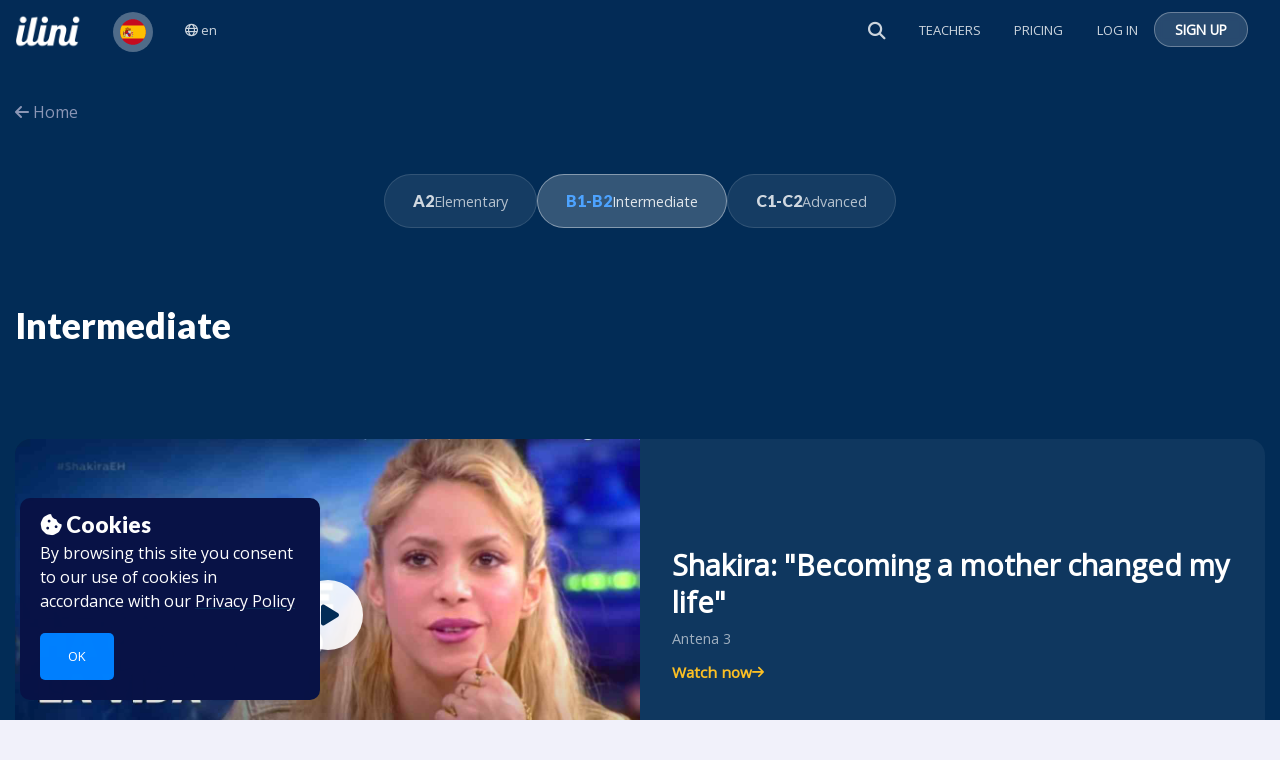

--- FILE ---
content_type: text/html; charset=UTF-8
request_url: https://www.ilini.com/learn-spanish/level/intermediate
body_size: 120255
content:
<!DOCTYPE html>
<html lang="en">
	<head>
		<!-- Basic Page Needs -->

		<meta charset="utf-8" />
		<title>
			Level: Intermediate - Ilini French Videos
		</title>
		<meta name="google" value="notranslate">
		<link rel="alternate" hreflang="en" href="?locale=en" />
		<link rel="alternate" hreflang="fr" href="?locale=fr" />

				<meta name="keywords" content="learn french, learn french with videos, learn french naturally, french videos with subtitles, learn french with subtitles, french teaching resources, french videos, learn french with music, learn french online" />
		<meta name="author" content="Ilini.com" />
		<meta name="description" content="Learn real-life French! News &amp; Entertainment videos with interactive subtitles and games." />

		<link rel="alternate" hreflang="en" type="application/atom+xml" href="https://www.ilini.com/learn-spanish/feed" title="Ilini">
		
	<!-- Twitter Card data -->
	<meta name="twitter:card" content="summary_large_image">
	<meta name="twitter:site" content="@iliniCom">
	<meta name="twitter:creator" content="@bjmrey">
	<meta name="twitter:title" content="Level: Intermediate - Ilini French Videos">
	<meta name="twitter:description" content="Watch French news &amp; entertainment with smart subtitles, vocabulary, transcripts, quizzes and worksheets.">
	<!-- Twitter Summary card images must be at least 120x120px -->
	<meta name="twitter:image" content="https://www.ilini.com/assets/img/laptop-couch.jpeg">
	<meta name="twitter:image:alt" content="Image of a man learning French on his laptop">

	<!-- Open Graph data -->
	<meta property="og:title" content="Level: Intermediate - Ilini French Videos" />
	<meta property="og:type" content="article" />
	<meta property="og:url" content="https://www.ilini.com/" />
	<meta property="og:image" content="https://www.ilini.com/assets/img/laptop-couch.jpeg" />
	<meta property="og:description" content="Watch French news &amp; entertainment with smart subtitles, vocabulary, transcripts, quizzes and worksheets.">
	<meta property="og:site_name" content="Ilini" />


		<script type="text/javascript">
    var Ziggy = {
        namedRoutes: {"debugbar.openhandler":{"uri":"_debugbar\/open","methods":["GET","HEAD"],"domain":null},"debugbar.clockwork":{"uri":"_debugbar\/clockwork\/{id}","methods":["GET","HEAD"],"domain":null},"debugbar.telescope":{"uri":"_debugbar\/telescope\/{id}","methods":["GET","HEAD"],"domain":null},"debugbar.assets.css":{"uri":"_debugbar\/assets\/stylesheets","methods":["GET","HEAD"],"domain":null},"debugbar.assets.js":{"uri":"_debugbar\/assets\/javascript","methods":["GET","HEAD"],"domain":null},"debugbar.cache.delete":{"uri":"_debugbar\/cache\/{key}\/{tags?}","methods":["DELETE"],"domain":null},"ignition.healthCheck":{"uri":"_ignition\/health-check","methods":["GET","HEAD"],"domain":null},"ignition.executeSolution":{"uri":"_ignition\/execute-solution","methods":["POST"],"domain":null},"ignition.shareReport":{"uri":"_ignition\/share-report","methods":["POST"],"domain":null},"ignition.scripts":{"uri":"_ignition\/scripts\/{script}","methods":["GET","HEAD"],"domain":null},"ignition.styles":{"uri":"_ignition\/styles\/{style}","methods":["GET","HEAD"],"domain":null},"laravel-automail.dashboard":{"uri":"laravel-automail","methods":["GET","HEAD","POST","PUT","PATCH","DELETE","OPTIONS"],"domain":null},"laravel-automail.rules.index":{"uri":"laravel-automail\/rules","methods":["GET","HEAD"],"domain":null},"laravel-automail.rules.create":{"uri":"laravel-automail\/rules\/create","methods":["GET","HEAD"],"domain":null},"laravel-automail.rules.store":{"uri":"laravel-automail\/rules\/create","methods":["POST"],"domain":null},"laravel-automail.rules.edit":{"uri":"laravel-automail\/rules\/{rule}\/edit","methods":["GET","HEAD"],"domain":null},"laravel-automail.rules.update":{"uri":"laravel-automail\/rules\/{rule}\/edit","methods":["PATCH"],"domain":null},"laravel-automail.notifications.index":{"uri":"laravel-automail\/notifications","methods":["GET","HEAD"],"domain":null},"laravel-automail.notifications.cancel":{"uri":"laravel-automail\/notifications\/{notification}","methods":["DELETE"],"domain":null},"laravel-automail.templates.index":{"uri":"laravel-automail\/templates","methods":["GET","HEAD"],"domain":null},"laravel-automail.templates.create":{"uri":"laravel-automail\/templates\/create","methods":["GET","HEAD"],"domain":null},"laravel-automail.templates.store":{"uri":"laravel-automail\/templates","methods":["POST"],"domain":null},"laravel-automail.templates.show":{"uri":"laravel-automail\/templates\/{template}","methods":["GET","HEAD"],"domain":null},"laravel-automail.templates.edit":{"uri":"laravel-automail\/templates\/{template}\/edit","methods":["GET","HEAD"],"domain":null},"laravel-automail.templates.update":{"uri":"laravel-automail\/templates\/{template}","methods":["PATCH"],"domain":null},"laravel-automail.layouts.index":{"uri":"laravel-automail\/layouts","methods":["GET","HEAD"],"domain":null},"laravel-automail.layouts.create":{"uri":"laravel-automail\/layouts\/create","methods":["GET","HEAD"],"domain":null},"laravel-automail.layouts.store":{"uri":"laravel-automail\/layouts","methods":["POST"],"domain":null},"laravel-automail.layouts.show":{"uri":"laravel-automail\/layouts\/{layout}","methods":["GET","HEAD"],"domain":null},"laravel-automail.layouts.edit":{"uri":"laravel-automail\/layouts\/{layout}\/edit","methods":["GET","HEAD"],"domain":null},"laravel-automail.layouts.update":{"uri":"laravel-automail\/layouts\/{layout}","methods":["PATCH"],"domain":null},"laravel-automail.reports.index":{"uri":"laravel-automail\/reports","methods":["GET","HEAD"],"domain":null},"laravel-automail.reports.show_rule":{"uri":"laravel-automail\/reports\/rule\/{rule}","methods":["GET","HEAD"],"domain":null},"laravel-automail-mailgun-report":{"uri":"laravel-automail\/mailgun-report","methods":["POST"],"domain":null},"cashier.payment":{"uri":"stripe\/payment\/{id}","methods":["GET","HEAD"],"domain":null},"cashier.webhook":{"uri":"stripe\/webhook","methods":["POST"],"domain":null},"settings":{"uri":"settings","methods":["GET","HEAD"],"domain":null},"settings.team":{"uri":"settings\/organization\/{team}","methods":["GET","HEAD"],"domain":null},"terms":{"uri":"terms","methods":["GET","HEAD"],"domain":null},"post-login":{"uri":"login","methods":["POST"],"domain":null},"logout":{"uri":"logout","methods":["GET","HEAD"],"domain":null},"email-password":{"uri":"password\/email","methods":["POST"],"domain":null},"reset-password":{"uri":"password\/reset","methods":["POST"],"domain":null},"verification.notice":{"uri":"email\/verify","methods":["GET","HEAD"],"domain":null},"verification.verify":{"uri":"email\/verify\/{id}\/{hash}","methods":["GET","HEAD"],"domain":null},"verification.resend":{"uri":"email\/resend","methods":["POST"],"domain":null},"home":{"uri":"\/","methods":["GET","HEAD"],"domain":null},"language-home":{"uri":"{language}","methods":["GET","HEAD"],"domain":null},"video-embed":{"uri":"{language}\/embed\/{postSlug}","methods":["GET","HEAD"],"domain":null},"level":{"uri":"{language}\/level\/{level}","methods":["GET","HEAD"],"domain":null},"category":{"uri":"{language}\/category\/{slug}","methods":["GET","HEAD"],"domain":null},"category-level":{"uri":"{language}\/category\/{slug}\/{level}","methods":["GET","HEAD"],"domain":null},"dossier":{"uri":"{language}\/dossier\/{dossier}","methods":["GET","HEAD"],"domain":null},"view-list-page":{"uri":"{language}\/school-topics\/{slug}","methods":["GET","HEAD"],"domain":null},"create-dossier":{"uri":"{language}\/school-topics\/{slug}\/create-dossier","methods":["GET","HEAD"],"domain":null},"view-list-index":{"uri":"{language}\/school-topics","methods":["GET","HEAD"],"domain":null},"show-videos-search":{"uri":"{language}\/search\/{wordQuery?}","methods":["GET","HEAD"],"domain":null},"source":{"uri":"{language}\/source\/{source}","methods":["GET","HEAD"],"domain":null},"watched-videos":{"uri":"{language}\/my-videos","methods":["GET","HEAD"],"domain":null},"notebook-all-words":{"uri":"{language}\/vocab\/{dossierId?}","methods":["GET","HEAD"],"domain":null},"notebook-chapters":{"uri":"{language}\/vocab-chapters","methods":["GET","HEAD"],"domain":null},"feed":{"uri":"{language}\/feed","methods":["GET","HEAD"],"domain":null},"course-index":{"uri":"{language}\/course","methods":["GET","HEAD"],"domain":null},"course-vocab":{"uri":"course\/{dossier}\/vocab","methods":["GET","HEAD"],"domain":null},"course-show":{"uri":"{language}\/course\/{course}","methods":["GET","HEAD"],"domain":null},"course-chapter-show":{"uri":"{language}\/course\/{course}\/course-chapter\/{chapterNumber}\/{courseChapter}","methods":["GET","HEAD"],"domain":null},"course-post-show":{"uri":"{language}\/course\/{course}\/course-chapter\/{chapterNumber}\/{courseChapter}\/{post}","methods":["GET","HEAD"],"domain":null},"course-vocabulary":{"uri":"{language}\/course\/{course}\/vocabulary","methods":["GET","HEAD"],"domain":null},"vocabulary-list-show":{"uri":"{language}\/vocabulary-list\/{list}","methods":["GET","HEAD"],"domain":null},"view-post":{"uri":"{language}\/{postSlug}","methods":["GET","HEAD"],"domain":null},"get-post-data":{"uri":"{language}\/{postSlug}\/data","methods":["GET","HEAD"],"domain":null},"all-pdf":{"uri":"{language}\/pdf\/my-vocabulary","methods":["GET","HEAD"],"domain":"pdf.ilini.com"},"video-pdf":{"uri":"{language}\/pdf\/video\/{postId}","methods":["GET","HEAD"],"domain":"pdf.ilini.com"},"course":{"uri":"course\/{dossier}","methods":["GET","HEAD"],"domain":null},"course-for-print":{"uri":"course\/{dossier}\/print","methods":["GET","HEAD"],"domain":null},"save-vocabulary-entry":{"uri":"save-vocabulary-entry","methods":["POST"],"domain":null},"join":{"uri":"{locale}\/pricing","methods":["GET","HEAD"],"domain":null},"login":{"uri":"{locale}\/login","methods":["GET","HEAD"],"domain":null},"signup":{"uri":"{locale}\/register","methods":["GET","HEAD"],"domain":null},"forgot-password-request":{"uri":"{locale}\/password\/request-reset","methods":["GET","HEAD"],"domain":null},"password.reset":{"uri":"{locale}\/password\/reset\/{token?}","methods":["GET","HEAD"],"domain":null},"teachers":{"uri":"{locale}\/teachers","methods":["GET","HEAD"],"domain":null},"schools-order":{"uri":"{locale}\/order","methods":["GET","HEAD"],"domain":null},"view-page":{"uri":"{locale}\/{slug}","methods":["GET","HEAD"],"domain":null},"login-from-modal":{"uri":"login-from-modal","methods":["POST"],"domain":null},"login-and-redirect":{"uri":"user\/{user}\/login-and-redirect\/{toRoute?}\/{postSlug?}","methods":["GET","HEAD"],"domain":null},"social_login_redirect":{"uri":"{locale}\/auth\/social\/{social}","methods":["GET","HEAD"],"domain":null},"social_login_callback":{"uri":"auth\/{social}\/callback","methods":["GET","HEAD"],"domain":null},"show-dictionary-search":{"uri":"{dictionaryPrefix}\/{dictionary?}\/{wordQuery?}","methods":["GET","HEAD"],"domain":null},"search-dictionary":{"uri":"search-dictionary\/{wordQuery}\/{languagePairId}","methods":["GET","HEAD"],"domain":null},"search-videos":{"uri":"search-videos\/{wordQuery}\/{languageId}","methods":["GET","HEAD"],"domain":null},"search-context":{"uri":"search-context\/{wordQuery}\/{languageId}\/{searchInTranslation?}","methods":["GET","HEAD"],"domain":null},"search-videos-by-tag":{"uri":"get-videos-by-tag\/{wordQuery}\/{languagePairId}","methods":["GET","HEAD"],"domain":null},"affiliates":{"uri":"affiliates","methods":["GET","HEAD"],"domain":null},"impact-social":{"uri":"impact-social","methods":["GET","HEAD"],"domain":null},"italki-email-redirect":{"uri":"italki-email","methods":["GET","HEAD"],"domain":null},"complete-profile":{"uri":"complete-profile","methods":["GET","HEAD"],"domain":null},"show_plans":{"uri":"plans","methods":["GET","HEAD"],"domain":null},"update-profile":{"uri":"settings\/profile\/details","methods":["PUT"],"domain":null},"update-profile-details-email-preferences":{"uri":"settings\/profile\/details-email-preferences","methods":["PUT"],"domain":null},"update-language":{"uri":"settings\/profile\/language","methods":["POST"],"domain":null},"settings.social.get_accounts":{"uri":"settings\/social\/accounts","methods":["GET","HEAD"],"domain":null},"settings.social.delete_account":{"uri":"settings\/social\/{account}","methods":["DELETE"],"domain":null},"generate-new-team-code":{"uri":"generate-new-team-code\/{teamId}","methods":["POST"],"domain":null},"deactivate-team-code":{"uri":"deactivate-team-code\/{teamId}","methods":["POST"],"domain":null},"join-team-with-code":{"uri":"join-team-with-code","methods":["PUT"],"domain":null},"classes":{"uri":"classes","methods":["GET","HEAD"],"domain":null},"classroom":{"uri":"classroom\/{team}","methods":["GET","HEAD"],"domain":null},"owned-teams":{"uri":"owned-organizations","methods":["GET","HEAD"],"domain":null},"assignments-list":{"uri":"classroom\/{teamId}\/assignments-list","methods":["GET","HEAD"],"domain":null},"all-teams-assignments-list":{"uri":"all-classes\/assignments-list","methods":["GET","HEAD"],"domain":null},"post-assignment":{"uri":"classroom\/{teamId}\/post-assignment\/{postId}","methods":["GET","HEAD"],"domain":null},"create-assignment":{"uri":"classroom\/{team}\/assignments\/create","methods":["POST"],"domain":null},"update-assignment":{"uri":"classroom\/{team}\/assignments\/update\/{assignment}","methods":["POST"],"domain":null},"delete-assignment":{"uri":"classroom\/{team}\/assignments\/delete\/{assignment}","methods":["DELETE"],"domain":null},"restore-assignment":{"uri":"classroom\/{team}\/assignments\/restore\/{assignment}","methods":["POST"],"domain":null},"assignment-team-results":{"uri":"classroom\/{team}\/assignments\/results","methods":["GET","HEAD"],"domain":null},"assignment-user-results":{"uri":"classroom\/{team}\/assignments\/individual-results","methods":["GET","HEAD"],"domain":null},"get-submission":{"uri":"classroom\/{teamId}\/assignment\/{assignmentId}\/submission\/get","methods":["GET","HEAD"],"domain":null},"create-submission":{"uri":"classroom\/{teamId}\/assignment\/{assignmentId}\/submission\/create-for-guest","methods":["POST"],"domain":null},"update-submission":{"uri":"classroom\/{teamId}\/assignment\/{assignmentId}\/submission\/{submissionId}\/update","methods":["POST"],"domain":null},"delete-submission":{"uri":"classroom\/{teamId}\/assignment\/{assignmentId}\/submission\/{submissionId}\/delete","methods":["DELETE"],"domain":null},"get-answer":{"uri":"get-answer\/{postId}","methods":["GET","HEAD"],"domain":null},"submit-answer":{"uri":"submit-guest-answer","methods":["PUT"],"domain":null},"affiliate-panel":{"uri":"affiliate-panel","methods":["GET","HEAD"],"domain":null},"referred-users":{"uri":"referred-users","methods":["GET","HEAD"],"domain":null},"partner-users":{"uri":"partner-users","methods":["GET","HEAD"],"domain":null},"affiliate-stats":{"uri":"affiliate-stats","methods":["GET","HEAD"],"domain":null},"affiliate-clicks":{"uri":"affiliate-clicks","methods":["GET","HEAD"],"domain":null},"affiliate-payouts":{"uri":"affiliate-payouts","methods":["GET","HEAD"],"domain":null},"update-affiliate-profile":{"uri":"update-affiliate-profile","methods":["PUT"],"domain":null},"assignment-guest-results":{"uri":"classroom\/{team}\/assignments\/guest-results","methods":["GET","HEAD"],"domain":null},"email-unsubscribe":{"uri":"emails\/unsubscribe\/{user}","methods":["GET","HEAD"],"domain":null},"update-email-subscriptions":{"uri":"emails\/update-subscriptions","methods":["PUT"],"domain":null},"add-word-to-video":{"uri":"vocabulary\/add-word-to-video","methods":["POST"],"domain":null},"add-preset-words":{"uri":"vocabulary\/add-preset-words","methods":["POST"],"domain":null},"remove-word":{"uri":"vocabulary\/remove-word","methods":["POST"],"domain":null},"user-words":{"uri":"vocabulary\/{language}\/words\/{dossier?}","methods":["GET","HEAD"],"domain":null},"star-word":{"uri":"vocabulary\/star-word","methods":["POST"],"domain":null},"save-word-status":{"uri":"vocabulary\/save-word-status","methods":["POST"],"domain":null},"save-user-definition":{"uri":"vocabulary\/save-user-definition","methods":["POST"],"domain":null},"search-words":{"uri":"vocabulary\/search-words","methods":["GET","HEAD"],"domain":null},"login-and-start-learning":{"uri":"vocabulary\/login-and-start-learning","methods":["GET","HEAD"],"domain":null},"ai.health":{"uri":"ai\/health","methods":["GET","HEAD"],"domain":null},"ai.proxy.get":{"uri":"ai\/{endpoint?}","methods":["GET","HEAD"],"domain":null},"ai.proxy.post":{"uri":"ai\/{endpoint?}","methods":["POST"],"domain":null},"ai.proxy.put":{"uri":"ai\/{endpoint?}","methods":["PUT"],"domain":null},"ai.proxy.delete":{"uri":"ai\/{endpoint?}","methods":["DELETE"],"domain":null},"youtube-search":{"uri":"admin\/youtube-search","methods":["GET","HEAD"],"domain":null},"create-post-from-youtube":{"uri":"admin\/create-post","methods":["GET","HEAD"],"domain":null},"words":{"uri":"admin\/words","methods":["GET","HEAD"],"domain":null},"get-post-tags":{"uri":"admin\/words\/post-tags\/{post}","methods":["GET","HEAD"],"domain":null},"edit-titles":{"uri":"admin\/posts\/edit-titles","methods":["GET","HEAD"],"domain":null},"edit-post-title":{"uri":"admin\/posts\/{post}\/edit-post-title","methods":["POST"],"domain":null},"get-stt":{"uri":"admin\/posts\/transcripts\/{post}\/get-speech-to-text","methods":["GET","HEAD"],"domain":null},"get-translation":{"uri":"admin\/posts\/transcripts\/{text}\/{toLanguage}\/get-translation","methods":["GET","HEAD"],"domain":null},"edit-transcript":{"uri":"admin\/posts\/transcripts\/{post}\/edit-transcript","methods":["GET","HEAD"],"domain":null},"save-transcript":{"uri":"admin\/posts\/transcripts\/save-transcript","methods":["POST"],"domain":null},"edit-annotations":{"uri":"admin\/posts\/words\/{post}\/edit-annotations","methods":["GET","HEAD"],"domain":null},"edit-question":{"uri":"admin\/posts\/questions\/edit","methods":["PUT"],"domain":null},"finance":{"uri":"admin\/finance","methods":["GET","HEAD"],"domain":null},"revenue":{"uri":"admin\/finance\/revenue","methods":["GET","HEAD"],"domain":null},"expected-revenue":{"uri":"admin\/finance\/expected-revenue","methods":["GET","HEAD"],"domain":null},"customer-count":{"uri":"admin\/finance\/customer-count","methods":["GET","HEAD"],"domain":null},"trialing":{"uri":"admin\/finance\/trialing","methods":["GET","HEAD"],"domain":null},"individual-emails-data":{"uri":"admin\/mail\/individual-emails-data","methods":["GET","HEAD"],"domain":null},"campaign.resend":{"uri":"admin\/mail\/campaign\/{campaign}\/resend","methods":["POST"],"domain":null},"campaign.resend-all-failed":{"uri":"admin\/mail\/campaign\/{campaign}\/resend-all-failed","methods":["POST"],"domain":null},"edit-draft":{"uri":"admin\/mail\/draft\/{campaign}","methods":["GET","HEAD"],"domain":null},"save-draft":{"uri":"admin\/mail\/save-draft","methods":["POST"],"domain":null},"duplicate-campaign":{"uri":"admin\/mail\/draft\/{campaign}\/duplicate","methods":["POST"],"domain":null},"delete-draft":{"uri":"admin\/mail\/draft\/{campaign}","methods":["DELETE"],"domain":null},"generate-newsletter":{"uri":"admin\/mail\/generate-newsletter","methods":["POST"],"domain":null},"recipient-count":{"uri":"admin\/mail\/recipient-count","methods":["POST"],"domain":null},"mail-types.index":{"uri":"admin\/mail\/types","methods":["GET","HEAD"],"domain":null},"mail-types.assign":{"uri":"admin\/mail\/types\/{mailType}\/assign","methods":["POST"],"domain":null},"mail-services.index":{"uri":"admin\/mail\/services","methods":["GET","HEAD"],"domain":null},"mail-services.store":{"uri":"admin\/mail\/services","methods":["POST"],"domain":null},"mail-services.edit":{"uri":"admin\/mail\/services\/{mailService}\/edit","methods":["GET","HEAD"],"domain":null},"mail-services.update":{"uri":"admin\/mail\/services\/{mailService}","methods":["PUT"],"domain":null},"mail-services.destroy":{"uri":"admin\/mail\/services\/{mailService}","methods":["DELETE"],"domain":null},"users-list":{"uri":"admin\/users\/users-list","methods":["GET","HEAD"],"domain":null},"search-users":{"uri":"admin\/users\/search-users","methods":["GET","HEAD"],"domain":null},"user-emails":{"uri":"admin\/users\/user-emails\/{userId}","methods":["GET","HEAD"],"domain":null},"announcements":{"uri":"admin\/users\/announcements","methods":["GET","HEAD"],"domain":null},"subscribers":{"uri":"admin\/users\/subscribers","methods":["GET","HEAD"],"domain":null},"affiliates-admin":{"uri":"admin\/affiliates","methods":["GET","HEAD"],"domain":null},"affiliate-clicks-from":{"uri":"admin\/affiliate-clicks-from\/{affiliateId}","methods":["GET","HEAD"],"domain":null},"referred-users-from":{"uri":"admin\/referred-users-from\/{affiliateId}","methods":["GET","HEAD"],"domain":null},"editor-vimeo-import":{"uri":"editor\/{language_id?}\/vimeo","methods":["GET","HEAD"],"domain":null},"editor-dashboard":{"uri":"editor\/{language_id?}","methods":["GET","HEAD"],"domain":null},"editor-dashboard-draft-videos":{"uri":"editor\/{language_id?}\/dashboard\/draft-videos","methods":["GET","HEAD"],"domain":null},"editor-dashboard-published-videos":{"uri":"editor\/{language_id?}\/dashboard\/published-videos","methods":["GET","HEAD"],"domain":null},"editor-videos":{"uri":"editor\/{language_id?}\/videos","methods":["GET","HEAD"],"domain":null},"editor-videos-search":{"uri":"editor\/{language_id?}\/videos\/search","methods":["GET","HEAD"],"domain":null},"editor-video-counts":{"uri":"editor\/{language_id?}\/videos\/counts","methods":["GET","HEAD"],"domain":null},"editor-new":{"uri":"editor\/{language_id?}\/videos\/new","methods":["GET","HEAD"],"domain":null},"editor-create":{"uri":"editor\/{language_id?}\/videos\/create","methods":["GET","HEAD"],"domain":null},"editor-dossiers":{"uri":"editor\/{language_id?}\/dossiers\/all","methods":["GET","HEAD"],"domain":null},"editor-dossiers-create":{"uri":"editor\/{language_id?}\/dossiers\/create","methods":["GET","HEAD"],"domain":null},"editor-categories":{"uri":"editor\/{language_id?}\/categories","methods":["GET","HEAD"],"domain":null},"editor-categories-create":{"uri":"editor\/{language_id?}\/categories\/create","methods":["GET","HEAD"],"domain":null},"editor-categories-store":{"uri":"editor\/{language_id?}\/categories","methods":["POST"],"domain":null},"editor-categories-reorder":{"uri":"editor\/{language_id?}\/categories\/reorder","methods":["PATCH"],"domain":null},"editor-categories-edit":{"uri":"editor\/{language_id?}\/categories\/{category}\/edit","methods":["GET","HEAD"],"domain":null},"editor-categories-update":{"uri":"editor\/{language_id?}\/categories\/{category}","methods":["PATCH"],"domain":null},"editor-categories-publish":{"uri":"editor\/{language_id?}\/categories\/{category}\/publish","methods":["PUT"],"domain":null},"editor-categories-unpublish":{"uri":"editor\/{language_id?}\/categories\/{category}\/unpublish","methods":["PUT"],"domain":null},"editor-categories-delete":{"uri":"editor\/{language_id?}\/categories\/{category}","methods":["DELETE"],"domain":null},"import-translations":{"uri":"editor\/{language_id?}\/import-translations","methods":["GET","HEAD"],"domain":null},"import-translations.post":{"uri":"editor\/{language_id?}\/import-translations","methods":["POST"],"domain":null},"editor-dossiers-edit":{"uri":"editor\/dossiers\/{dossier}\/edit","methods":["GET","HEAD"],"domain":null},"editor-dossiers-get-vocabulary":{"uri":"editor\/dossiers\/{dossier}\/vocab","methods":["GET","HEAD"],"domain":null},"editor-dossiers-update":{"uri":"editor\/dossiers\/{dossier}","methods":["PATCH"],"domain":null},"editor-dossiers-reorder":{"uri":"editor\/dossiers\/{dossier}\/order","methods":["PATCH"],"domain":null},"editor-dossiers-publish":{"uri":"editor\/dossiers\/{dossier}\/publish","methods":["PUT"],"domain":null},"editor-dossiers-unpublish":{"uri":"editor\/dossiers\/{dossier}\/unpublish","methods":["PUT"],"domain":null},"editor-dossiers-update-position":{"uri":"editor\/dossiers\/{dossier}\/position","methods":["PUT"],"domain":null},"editor-dossiers-store":{"uri":"editor\/dossiers","methods":["POST"],"domain":null},"editor-dossiers-destroy":{"uri":"editor\/dossiers\/{dossier}","methods":["DELETE"],"domain":null},"editor-dossiers-add-post":{"uri":"editor\/dossiers\/{dossier}\/add","methods":["POST"],"domain":null},"editor-dossiers-remove-post":{"uri":"editor\/dossiers\/{dossier}\/{id}","methods":["DELETE"],"domain":null},"editor-dossiers-save-posts":{"uri":"editor\/dossiers\/{dossier}\/posts","methods":["PUT"],"domain":null},"editor-store":{"uri":"editor\/videos\/store","methods":["POST"],"domain":null},"editor-store-youtube":{"uri":"editor\/videos\/store-youtube","methods":["POST"],"domain":null},"editor-edit-video":{"uri":"editor\/videos\/edit\/{postId}","methods":["GET","HEAD"],"domain":null},"editor-get-video":{"uri":"editor\/videos\/edit\/{postId}\/get","methods":["GET","HEAD"],"domain":null},"editor-get-original-duration":{"uri":"editor\/videos\/edit\/{post}\/get-original-duration","methods":["GET","HEAD"],"domain":null},"editor-update-video":{"uri":"editor\/videos\/update\/{postId}","methods":["POST"],"domain":null},"editor-update-field":{"uri":"editor\/videos\/update-field\/{postId}","methods":["POST"],"domain":null},"editor-update-classification-field":{"uri":"editor\/videos\/update-classification-field\/{postId}","methods":["POST"],"domain":null},"editor-update-classification-fields":{"uri":"editor\/videos\/update-classification-fields\/{postId}","methods":["POST"],"domain":null},"editor-publish-video":{"uri":"editor\/videos\/{post}\/publish","methods":["POST"],"domain":null},"editor-delete-video":{"uri":"editor\/videos\/{post}\/delete","methods":["DELETE"],"domain":null},"editor-export-video":{"uri":"editor\/videos\/{post}\/export","methods":["POST"],"domain":null},"editor-export-all-videos":{"uri":"editor\/videos\/export-all","methods":["POST"],"domain":null},"editor-import-video":{"uri":"editor\/videos\/import","methods":["POST"],"domain":null},"editor-import-all-videos":{"uri":"editor\/videos\/import-all","methods":["POST"],"domain":null},"editor-restore-video":{"uri":"editor\/videos\/{post}\/restore","methods":["POST"],"domain":null},"editor-search-video":{"uri":"editor\/videos\/search\/{languageId}","methods":["POST"],"domain":null},"editor-update-free-access":{"uri":"editor\/videos\/{post}\/update-free-access","methods":["POST"],"domain":null},"editor-save-transcript":{"uri":"editor\/transcript\/save","methods":["POST"],"domain":null},"editor-generate-transcript":{"uri":"editor\/transcript\/generate\/{post}","methods":["GET","HEAD"],"domain":null},"editor-generate-subtitles":{"uri":"editor\/subtitles\/generate\/{post}","methods":["GET","HEAD"],"domain":null},"editor-get-subtitles":{"uri":"editor\/subtitles\/{post}","methods":["GET","HEAD"],"domain":null},"editor-delete-subtitles":{"uri":"editor\/subtitles\/{track}","methods":["DELETE"],"domain":null},"editor-update-track":{"uri":"editor\/subtitles\/{track}","methods":["PUT"],"domain":null},"editor-add-subtitles":{"uri":"editor\/subtitles\/{post}\/create","methods":["POST"],"domain":null},"editor-import-subtitles":{"uri":"editor\/subtitles\/{post}\/import","methods":["POST"],"domain":null},"editor-forced-alignment":{"uri":"editor\/subtitles\/{post}\/forced-alignment","methods":["POST"],"domain":null},"editor-generate-translations":{"uri":"editor\/translations\/generate\/{post}","methods":["GET","HEAD"],"domain":null},"editor-update-translations":{"uri":"editor\/translations\/update\/{post}","methods":["POST"],"domain":null},"editor-update-single-translation":{"uri":"editor\/translations\/update-single\/{post}","methods":["POST"],"domain":null},"editor-generate-annotations":{"uri":"editor\/annotations\/generate\/{post}\/{service}","methods":["POST"],"domain":null},"editor-generate-annotations-for-track":{"uri":"editor\/annotations\/generate\/{post}\/{track}\/{service}","methods":["POST"],"domain":null},"editor-get-annotations":{"uri":"editor\/annotations\/{post}","methods":["GET","HEAD"],"domain":null},"editor-get-words-by-track":{"uri":"editor\/annotations\/words-by-track\/{post}","methods":["GET","HEAD"],"domain":null},"editor-update-annotations":{"uri":"editor\/annotations\/update\/{post}","methods":["POST"],"domain":null},"editor-update-word-by-id":{"uri":"editor\/annotations\/update","methods":["POST"],"domain":null},"editor-annotations-missing-definitions":{"uri":"editor\/annotations\/missing-definitions\/{post}\/{track}","methods":["GET","HEAD"],"domain":null},"editor-add-word-timestamps":{"uri":"editor\/annotations\/add-word-timestamps\/{post}","methods":["POST"],"domain":null},"editor-word-timestamps-status":{"uri":"editor\/annotations\/word-timestamps-status\/{post}","methods":["GET","HEAD"],"domain":null},"editor-dictionary-search":{"uri":"editor\/dictionary\/search","methods":["GET","HEAD"],"domain":null},"editor-dictionary-store":{"uri":"editor\/dictionary\/store","methods":["POST"],"domain":null},"editor-dictionary-delete":{"uri":"editor\/dictionary\/delete\/{entry}","methods":["DELETE"],"domain":null},"editor-create-question":{"uri":"editor\/quiz\/create","methods":["PUT"],"domain":null},"editor-update-question":{"uri":"editor\/quiz\/update","methods":["PUT"],"domain":null},"editor-delete-question":{"uri":"editor\/quiz\/delete","methods":["DELETE"],"domain":null},"editor-revisions-get":{"uri":"editor\/{post}\/revisions\/{step?}","methods":["GET","HEAD"],"domain":null},"editor-status-get":{"uri":"editor\/{post}\/revisions\/{step}\/status","methods":["GET","HEAD"],"domain":null},"editor-revisions-store":{"uri":"editor\/{post}\/revisions","methods":["POST"],"domain":null},"editor-revisions-delete":{"uri":"editor\/{post}\/revisions","methods":["DELETE"],"domain":null},"editor-destroy-thumbnail":{"uri":"editor\/{post}\/thumbnail","methods":["DELETE"],"domain":null},"editor-update-thumbnail":{"uri":"editor\/videos\/update-thumbnail\/{postId}","methods":["POST"],"domain":null},"editor-generate-ai-content":{"uri":"editor\/videos\/{post}\/generate-ai-content","methods":["POST"],"domain":null},"editor-mark-task-completed":{"uri":"editor\/videos\/{post}\/mark-task-completed","methods":["POST"],"domain":null},"editor-partners":{"uri":"editor\/partners","methods":["GET","HEAD"],"domain":null},"editor-partner-edit":{"uri":"editor\/partners\/{partner}","methods":["GET","HEAD"],"domain":null},"editor-partner-post":{"uri":"editor\/partners\/{partner}\/post","methods":["POST"],"domain":null}},
        baseUrl: 'https://www.ilini.com/',
        baseProtocol: 'https',
        baseDomain: 'www.ilini.com',
        basePort: false,
        defaultParameters: []
    };

    !function(e,t){"object"==typeof exports&&"object"==typeof module?module.exports=t():"function"==typeof define&&define.amd?define("route",[],t):"object"==typeof exports?exports.route=t():e.route=t()}(this,function(){return function(e){var t={};function r(n){if(t[n])return t[n].exports;var o=t[n]={i:n,l:!1,exports:{}};return e[n].call(o.exports,o,o.exports,r),o.l=!0,o.exports}return r.m=e,r.c=t,r.d=function(e,t,n){r.o(e,t)||Object.defineProperty(e,t,{enumerable:!0,get:n})},r.r=function(e){"undefined"!=typeof Symbol&&Symbol.toStringTag&&Object.defineProperty(e,Symbol.toStringTag,{value:"Module"}),Object.defineProperty(e,"__esModule",{value:!0})},r.t=function(e,t){if(1&t&&(e=r(e)),8&t)return e;if(4&t&&"object"==typeof e&&e&&e.__esModule)return e;var n=Object.create(null);if(r.r(n),Object.defineProperty(n,"default",{enumerable:!0,value:e}),2&t&&"string"!=typeof e)for(var o in e)r.d(n,o,function(t){return e[t]}.bind(null,o));return n},r.n=function(e){var t=e&&e.__esModule?function(){return e.default}:function(){return e};return r.d(t,"a",t),t},r.o=function(e,t){return Object.prototype.hasOwnProperty.call(e,t)},r.p="",r(r.s=5)}([function(e,t,r){"use strict";var n=Object.prototype.hasOwnProperty,o=Array.isArray,i=function(){for(var e=[],t=0;t<256;++t)e.push("%"+((t<16?"0":"")+t.toString(16)).toUpperCase());return e}(),a=function(e,t){for(var r=t&&t.plainObjects?Object.create(null):{},n=0;n<e.length;++n)void 0!==e[n]&&(r[n]=e[n]);return r};e.exports={arrayToObject:a,assign:function(e,t){return Object.keys(t).reduce(function(e,r){return e[r]=t[r],e},e)},combine:function(e,t){return[].concat(e,t)},compact:function(e){for(var t=[{obj:{o:e},prop:"o"}],r=[],n=0;n<t.length;++n)for(var i=t[n],a=i.obj[i.prop],u=Object.keys(a),c=0;c<u.length;++c){var l=u[c],s=a[l];"object"==typeof s&&null!==s&&-1===r.indexOf(s)&&(t.push({obj:a,prop:l}),r.push(s))}return function(e){for(;e.length>1;){var t=e.pop(),r=t.obj[t.prop];if(o(r)){for(var n=[],i=0;i<r.length;++i)void 0!==r[i]&&n.push(r[i]);t.obj[t.prop]=n}}}(t),e},decode:function(e,t,r){var n=e.replace(/\+/g," ");if("iso-8859-1"===r)return n.replace(/%[0-9a-f]{2}/gi,unescape);try{return decodeURIComponent(n)}catch(e){return n}},encode:function(e,t,r){if(0===e.length)return e;var n=e;if("symbol"==typeof e?n=Symbol.prototype.toString.call(e):"string"!=typeof e&&(n=String(e)),"iso-8859-1"===r)return escape(n).replace(/%u[0-9a-f]{4}/gi,function(e){return"%26%23"+parseInt(e.slice(2),16)+"%3B"});for(var o="",a=0;a<n.length;++a){var u=n.charCodeAt(a);45===u||46===u||95===u||126===u||u>=48&&u<=57||u>=65&&u<=90||u>=97&&u<=122?o+=n.charAt(a):u<128?o+=i[u]:u<2048?o+=i[192|u>>6]+i[128|63&u]:u<55296||u>=57344?o+=i[224|u>>12]+i[128|u>>6&63]+i[128|63&u]:(a+=1,u=65536+((1023&u)<<10|1023&n.charCodeAt(a)),o+=i[240|u>>18]+i[128|u>>12&63]+i[128|u>>6&63]+i[128|63&u])}return o},isBuffer:function(e){return!(!e||"object"!=typeof e||!(e.constructor&&e.constructor.isBuffer&&e.constructor.isBuffer(e)))},isRegExp:function(e){return"[object RegExp]"===Object.prototype.toString.call(e)},merge:function e(t,r,i){if(!r)return t;if("object"!=typeof r){if(o(t))t.push(r);else{if(!t||"object"!=typeof t)return[t,r];(i&&(i.plainObjects||i.allowPrototypes)||!n.call(Object.prototype,r))&&(t[r]=!0)}return t}if(!t||"object"!=typeof t)return[t].concat(r);var u=t;return o(t)&&!o(r)&&(u=a(t,i)),o(t)&&o(r)?(r.forEach(function(r,o){if(n.call(t,o)){var a=t[o];a&&"object"==typeof a&&r&&"object"==typeof r?t[o]=e(a,r,i):t.push(r)}else t[o]=r}),t):Object.keys(r).reduce(function(t,o){var a=r[o];return n.call(t,o)?t[o]=e(t[o],a,i):t[o]=a,t},u)}}},function(e,t,r){"use strict";var n=String.prototype.replace,o=/%20/g,i=r(0),a={RFC1738:"RFC1738",RFC3986:"RFC3986"};e.exports=i.assign({default:a.RFC3986,formatters:{RFC1738:function(e){return n.call(e,o,"+")},RFC3986:function(e){return String(e)}}},a)},function(e,t,r){"use strict";var n=r(3),o=r(4),i=r(1);e.exports={formats:i,parse:o,stringify:n}},function(e,t,r){"use strict";var n=r(0),o=r(1),i=Object.prototype.hasOwnProperty,a={brackets:function(e){return e+"[]"},comma:"comma",indices:function(e,t){return e+"["+t+"]"},repeat:function(e){return e}},u=Array.isArray,c=Array.prototype.push,l=function(e,t){c.apply(e,u(t)?t:[t])},s=Date.prototype.toISOString,f=o.default,p={addQueryPrefix:!1,allowDots:!1,charset:"utf-8",charsetSentinel:!1,delimiter:"&",encode:!0,encoder:n.encode,encodeValuesOnly:!1,format:f,formatter:o.formatters[f],indices:!1,serializeDate:function(e){return s.call(e)},skipNulls:!1,strictNullHandling:!1},d=function e(t,r,o,i,a,c,s,f,d,y,h,m,b){var g,v=t;if("function"==typeof s?v=s(r,v):v instanceof Date?v=y(v):"comma"===o&&u(v)&&(v=v.join(",")),null===v){if(i)return c&&!m?c(r,p.encoder,b):r;v=""}if("string"==typeof(g=v)||"number"==typeof g||"boolean"==typeof g||"symbol"==typeof g||"bigint"==typeof g||n.isBuffer(v))return c?[h(m?r:c(r,p.encoder,b))+"="+h(c(v,p.encoder,b))]:[h(r)+"="+h(String(v))];var O,w=[];if(void 0===v)return w;if(u(s))O=s;else{var j=Object.keys(v);O=f?j.sort(f):j}for(var P=0;P<O.length;++P){var x=O[P];a&&null===v[x]||(u(v)?l(w,e(v[x],"function"==typeof o?o(r,x):r,o,i,a,c,s,f,d,y,h,m,b)):l(w,e(v[x],r+(d?"."+x:"["+x+"]"),o,i,a,c,s,f,d,y,h,m,b)))}return w};e.exports=function(e,t){var r,n=e,c=function(e){if(!e)return p;if(null!==e.encoder&&void 0!==e.encoder&&"function"!=typeof e.encoder)throw new TypeError("Encoder has to be a function.");var t=e.charset||p.charset;if(void 0!==e.charset&&"utf-8"!==e.charset&&"iso-8859-1"!==e.charset)throw new TypeError("The charset option must be either utf-8, iso-8859-1, or undefined");var r=o.default;if(void 0!==e.format){if(!i.call(o.formatters,e.format))throw new TypeError("Unknown format option provided.");r=e.format}var n=o.formatters[r],a=p.filter;return("function"==typeof e.filter||u(e.filter))&&(a=e.filter),{addQueryPrefix:"boolean"==typeof e.addQueryPrefix?e.addQueryPrefix:p.addQueryPrefix,allowDots:void 0===e.allowDots?p.allowDots:!!e.allowDots,charset:t,charsetSentinel:"boolean"==typeof e.charsetSentinel?e.charsetSentinel:p.charsetSentinel,delimiter:void 0===e.delimiter?p.delimiter:e.delimiter,encode:"boolean"==typeof e.encode?e.encode:p.encode,encoder:"function"==typeof e.encoder?e.encoder:p.encoder,encodeValuesOnly:"boolean"==typeof e.encodeValuesOnly?e.encodeValuesOnly:p.encodeValuesOnly,filter:a,formatter:n,serializeDate:"function"==typeof e.serializeDate?e.serializeDate:p.serializeDate,skipNulls:"boolean"==typeof e.skipNulls?e.skipNulls:p.skipNulls,sort:"function"==typeof e.sort?e.sort:null,strictNullHandling:"boolean"==typeof e.strictNullHandling?e.strictNullHandling:p.strictNullHandling}}(t);"function"==typeof c.filter?n=(0,c.filter)("",n):u(c.filter)&&(r=c.filter);var s,f=[];if("object"!=typeof n||null===n)return"";s=t&&t.arrayFormat in a?t.arrayFormat:t&&"indices"in t?t.indices?"indices":"repeat":"indices";var y=a[s];r||(r=Object.keys(n)),c.sort&&r.sort(c.sort);for(var h=0;h<r.length;++h){var m=r[h];c.skipNulls&&null===n[m]||l(f,d(n[m],m,y,c.strictNullHandling,c.skipNulls,c.encode?c.encoder:null,c.filter,c.sort,c.allowDots,c.serializeDate,c.formatter,c.encodeValuesOnly,c.charset))}var b=f.join(c.delimiter),g=!0===c.addQueryPrefix?"?":"";return c.charsetSentinel&&("iso-8859-1"===c.charset?g+="utf8=%26%2310003%3B&":g+="utf8=%E2%9C%93&"),b.length>0?g+b:""}},function(e,t,r){"use strict";var n=r(0),o=Object.prototype.hasOwnProperty,i={allowDots:!1,allowPrototypes:!1,arrayLimit:20,charset:"utf-8",charsetSentinel:!1,comma:!1,decoder:n.decode,delimiter:"&",depth:5,ignoreQueryPrefix:!1,interpretNumericEntities:!1,parameterLimit:1e3,parseArrays:!0,plainObjects:!1,strictNullHandling:!1},a=function(e){return e.replace(/&#(\d+);/g,function(e,t){return String.fromCharCode(parseInt(t,10))})},u=function(e,t,r){if(e){var n=r.allowDots?e.replace(/\.([^.[]+)/g,"[$1]"):e,i=/(\[[^[\]]*])/g,a=r.depth>0&&/(\[[^[\]]*])/.exec(n),u=a?n.slice(0,a.index):n,c=[];if(u){if(!r.plainObjects&&o.call(Object.prototype,u)&&!r.allowPrototypes)return;c.push(u)}for(var l=0;r.depth>0&&null!==(a=i.exec(n))&&l<r.depth;){if(l+=1,!r.plainObjects&&o.call(Object.prototype,a[1].slice(1,-1))&&!r.allowPrototypes)return;c.push(a[1])}return a&&c.push("["+n.slice(a.index)+"]"),function(e,t,r){for(var n=t,o=e.length-1;o>=0;--o){var i,a=e[o];if("[]"===a&&r.parseArrays)i=[].concat(n);else{i=r.plainObjects?Object.create(null):{};var u="["===a.charAt(0)&&"]"===a.charAt(a.length-1)?a.slice(1,-1):a,c=parseInt(u,10);r.parseArrays||""!==u?!isNaN(c)&&a!==u&&String(c)===u&&c>=0&&r.parseArrays&&c<=r.arrayLimit?(i=[])[c]=n:i[u]=n:i={0:n}}n=i}return n}(c,t,r)}};e.exports=function(e,t){var r=function(e){if(!e)return i;if(null!==e.decoder&&void 0!==e.decoder&&"function"!=typeof e.decoder)throw new TypeError("Decoder has to be a function.");if(void 0!==e.charset&&"utf-8"!==e.charset&&"iso-8859-1"!==e.charset)throw new Error("The charset option must be either utf-8, iso-8859-1, or undefined");var t=void 0===e.charset?i.charset:e.charset;return{allowDots:void 0===e.allowDots?i.allowDots:!!e.allowDots,allowPrototypes:"boolean"==typeof e.allowPrototypes?e.allowPrototypes:i.allowPrototypes,arrayLimit:"number"==typeof e.arrayLimit?e.arrayLimit:i.arrayLimit,charset:t,charsetSentinel:"boolean"==typeof e.charsetSentinel?e.charsetSentinel:i.charsetSentinel,comma:"boolean"==typeof e.comma?e.comma:i.comma,decoder:"function"==typeof e.decoder?e.decoder:i.decoder,delimiter:"string"==typeof e.delimiter||n.isRegExp(e.delimiter)?e.delimiter:i.delimiter,depth:"number"==typeof e.depth||!1===e.depth?+e.depth:i.depth,ignoreQueryPrefix:!0===e.ignoreQueryPrefix,interpretNumericEntities:"boolean"==typeof e.interpretNumericEntities?e.interpretNumericEntities:i.interpretNumericEntities,parameterLimit:"number"==typeof e.parameterLimit?e.parameterLimit:i.parameterLimit,parseArrays:!1!==e.parseArrays,plainObjects:"boolean"==typeof e.plainObjects?e.plainObjects:i.plainObjects,strictNullHandling:"boolean"==typeof e.strictNullHandling?e.strictNullHandling:i.strictNullHandling}}(t);if(""===e||null==e)return r.plainObjects?Object.create(null):{};for(var c="string"==typeof e?function(e,t){var r,u={},c=t.ignoreQueryPrefix?e.replace(/^\?/,""):e,l=t.parameterLimit===1/0?void 0:t.parameterLimit,s=c.split(t.delimiter,l),f=-1,p=t.charset;if(t.charsetSentinel)for(r=0;r<s.length;++r)0===s[r].indexOf("utf8=")&&("utf8=%E2%9C%93"===s[r]?p="utf-8":"utf8=%26%2310003%3B"===s[r]&&(p="iso-8859-1"),f=r,r=s.length);for(r=0;r<s.length;++r)if(r!==f){var d,y,h=s[r],m=h.indexOf("]="),b=-1===m?h.indexOf("="):m+1;-1===b?(d=t.decoder(h,i.decoder,p),y=t.strictNullHandling?null:""):(d=t.decoder(h.slice(0,b),i.decoder,p),y=t.decoder(h.slice(b+1),i.decoder,p)),y&&t.interpretNumericEntities&&"iso-8859-1"===p&&(y=a(y)),y&&t.comma&&y.indexOf(",")>-1&&(y=y.split(",")),o.call(u,d)?u[d]=n.combine(u[d],y):u[d]=y}return u}(e,r):e,l=r.plainObjects?Object.create(null):{},s=Object.keys(c),f=0;f<s.length;++f){var p=s[f],d=u(p,c[p],r);l=n.merge(l,d,r)}return n.compact(l)}},function(e,t,r){"use strict";function n(e,t){for(var r=0;r<t.length;r++){var n=t[r];n.enumerable=n.enumerable||!1,n.configurable=!0,"value"in n&&(n.writable=!0),Object.defineProperty(e,n.key,n)}}r.r(t);var o=function(){function e(t,r,n){if(function(e,t){if(!(e instanceof t))throw new TypeError("Cannot call a class as a function")}(this,e),this.name=t,this.ziggy=n,this.route=this.ziggy.namedRoutes[this.name],void 0===this.name)throw new Error("Ziggy Error: You must provide a route name");if(void 0===this.route)throw new Error("Ziggy Error: route '".concat(this.name,"' is not found in the route list"));this.absolute=void 0===r||r,this.domain=this.setDomain(),this.path=this.route.uri.replace(/^\//,"")}var t,r;return t=e,(r=[{key:"setDomain",value:function(){if(!this.absolute)return"/";if(!this.route.domain)return this.ziggy.baseUrl.replace(/\/?$/,"/");var e=(this.route.domain||this.ziggy.baseDomain).replace(/\/+$/,"");return this.ziggy.basePort&&e.replace(/\/+$/,"")===this.ziggy.baseDomain.replace(/\/+$/,"")&&(e=this.ziggy.baseDomain+":"+this.ziggy.basePort),this.ziggy.baseProtocol+"://"+e+"/"}},{key:"construct",value:function(){return this.domain+this.path}}])&&n(t.prototype,r),e}(),i=r(2);function a(){return(a=Object.assign||function(e){for(var t=1;t<arguments.length;t++){var r=arguments[t];for(var n in r)Object.prototype.hasOwnProperty.call(r,n)&&(e[n]=r[n])}return e}).apply(this,arguments)}function u(e){return(u="function"==typeof Symbol&&"symbol"==typeof Symbol.iterator?function(e){return typeof e}:function(e){return e&&"function"==typeof Symbol&&e.constructor===Symbol&&e!==Symbol.prototype?"symbol":typeof e})(e)}function c(e,t){for(var r=0;r<t.length;r++){var n=t[r];n.enumerable=n.enumerable||!1,n.configurable=!0,"value"in n&&(n.writable=!0),Object.defineProperty(e,n.key,n)}}function l(e){var t="function"==typeof Map?new Map:void 0;return(l=function(e){if(null===e||(r=e,-1===Function.toString.call(r).indexOf("[native code]")))return e;var r;if("function"!=typeof e)throw new TypeError("Super expression must either be null or a function");if(void 0!==t){if(t.has(e))return t.get(e);t.set(e,n)}function n(){return function(e,t,r){return(function(){if("undefined"==typeof Reflect||!Reflect.construct)return!1;if(Reflect.construct.sham)return!1;if("function"==typeof Proxy)return!0;try{return Date.prototype.toString.call(Reflect.construct(Date,[],function(){})),!0}catch(e){return!1}}()?Reflect.construct:function(e,t,r){var n=[null];n.push.apply(n,t);var o=new(Function.bind.apply(e,n));return r&&s(o,r.prototype),o}).apply(null,arguments)}(e,arguments,f(this).constructor)}return n.prototype=Object.create(e.prototype,{constructor:{value:n,enumerable:!1,writable:!0,configurable:!0}}),s(n,e)})(e)}function s(e,t){return(s=Object.setPrototypeOf||function(e,t){return e.__proto__=t,e})(e,t)}function f(e){return(f=Object.setPrototypeOf?Object.getPrototypeOf:function(e){return e.__proto__||Object.getPrototypeOf(e)})(e)}r.d(t,"default",function(){return d});var p=function(e){function t(e,r,n){var i,a=arguments.length>3&&void 0!==arguments[3]?arguments[3]:null;return function(e,t){if(!(e instanceof t))throw new TypeError("Cannot call a class as a function")}(this,t),(i=function(e,t){return!t||"object"!==u(t)&&"function"!=typeof t?function(e){if(void 0===e)throw new ReferenceError("this hasn't been initialised - super() hasn't been called");return e}(e):t}(this,f(t).call(this))).name=e,i.absolute=n,i.ziggy=a||Ziggy,i.urlBuilder=i.name?new o(e,n,i.ziggy):null,i.template=i.urlBuilder?i.urlBuilder.construct():"",i.urlParams=i.normalizeParams(r),i.queryParams={},i.hydrated="",i}var r,n;return function(e,t){if("function"!=typeof t&&null!==t)throw new TypeError("Super expression must either be null or a function");e.prototype=Object.create(t&&t.prototype,{constructor:{value:e,writable:!0,configurable:!0}}),t&&s(e,t)}(t,l(String)),r=t,(n=[{key:"normalizeParams",value:function(e){return void 0===e?{}:((e="object"!==u(e)?[e]:e).hasOwnProperty("id")&&-1==this.template.indexOf("{id}")&&(e=[e.id]),this.numericParamIndices=Array.isArray(e),a({},e))}},{key:"with",value:function(e){return this.urlParams=this.normalizeParams(e),this}},{key:"withQuery",value:function(e){return a(this.queryParams,e),this}},{key:"hydrateUrl",value:function(){var e=this;if(this.hydrated)return this.hydrated;var t=this.template.replace(/{([^}]+)}/gi,function(t,r){var n,o,i=e.trimParam(t);if(e.ziggy.defaultParameters.hasOwnProperty(i)&&(n=e.ziggy.defaultParameters[i]),n&&!e.urlParams[i])return delete e.urlParams[i],n;if(e.numericParamIndices?(e.urlParams=Object.values(e.urlParams),o=e.urlParams.shift()):(o=e.urlParams[i],delete e.urlParams[i]),void 0===o){if(-1===t.indexOf("?"))throw new Error("Ziggy Error: '"+i+"' key is required for route '"+e.name+"'");return""}return o.id?encodeURIComponent(o.id):encodeURIComponent(o)});return null!=this.urlBuilder&&""!==this.urlBuilder.path&&(t=t.replace(/\/+$/,"")),this.hydrated=t,this.hydrated}},{key:"matchUrl",value:function(){var e=window.location.hostname+(window.location.port?":"+window.location.port:"")+window.location.pathname,t=this.template.replace(/(\/\{[^\}]*\?\})/g,"/").replace(/(\{[^\}]*\})/gi,"[^/?]+").replace(/\/?$/,"").split("://")[1],r=this.template.replace(/(\{[^\}]*\})/gi,"[^/?]+").split("://")[1],n=e.replace(/\/?$/,"/"),o=new RegExp("^"+r+"/$").test(n),i=new RegExp("^"+t+"/$").test(n);return o||i}},{key:"constructQuery",value:function(){if(0===Object.keys(this.queryParams).length&&0===Object.keys(this.urlParams).length)return"";var e=a(this.urlParams,this.queryParams);return Object(i.stringify)(e,{encodeValuesOnly:!0,skipNulls:!0,addQueryPrefix:!0,arrayFormat:"indices"})}},{key:"current",value:function(){var e=this,r=arguments.length>0&&void 0!==arguments[0]?arguments[0]:null,n=Object.keys(this.ziggy.namedRoutes),o=n.filter(function(r){return-1!==e.ziggy.namedRoutes[r].methods.indexOf("GET")&&new t(r,void 0,void 0,e.ziggy).matchUrl()})[0];if(r){var i=new RegExp("^"+r.replace("*",".*").replace(".",".")+"$","i");return i.test(o)}return o}},{key:"check",value:function(e){return Object.keys(this.ziggy.namedRoutes).includes(e)}},{key:"extractParams",value:function(e,t,r){var n=this,o=e.split(r);return t.split(r).reduce(function(e,t,r){return 0===t.indexOf("{")&&-1!==t.indexOf("}")&&o[r]?a(e,(i={},u=n.trimParam(t),c=o[r],u in i?Object.defineProperty(i,u,{value:c,enumerable:!0,configurable:!0,writable:!0}):i[u]=c,i)):e;var i,u,c},{})}},{key:"parse",value:function(){this.return=this.hydrateUrl()+this.constructQuery()}},{key:"url",value:function(){return this.parse(),this.return}},{key:"toString",value:function(){return this.url()}},{key:"trimParam",value:function(e){return e.replace(/{|}|\?/g,"")}},{key:"valueOf",value:function(){return this.url()}},{key:"params",get:function(){var e=this.ziggy.namedRoutes[this.current()];return a(this.extractParams(window.location.hostname,e.domain||"","."),this.extractParams(window.location.pathname.slice(1),e.uri,"/"))}}])&&c(r.prototype,n),t}();function d(e,t,r,n){return new p(e,t,r,n)}}]).default});
</script>
		<!-- Mobile Specific Metas -->

		<meta name="viewport" content="width=device-width, initial-scale=1.0">

		<!-- CSS -->
		<link href="/css/app.css?id=643ff4cb14df8047046c" rel="stylesheet">
		<link href='https://fonts.googleapis.com/css?family=Merriweather|Lato:400,900|Lobster|Rubik|Nunito|Roboto|Open+Sans&display=swap' rel='stylesheet' type='text/css'>

		<!-- HTML5 shim, for IE6-8 support of HTML5 elements -->
		<!--[if lt IE 9]>
		<script src="http://html5shim.googlecode.com/svn/trunk/html5.js"></script>
		<![endif]-->

		<!-- Favicons-->
		<link rel="apple-touch-icon" sizes="180x180" href="/apple-touch-icon.png?v=PYElOOGxbr">
		<link rel="icon" type="image/png" href="/favicon-32x32.png?v=PYElOOGxbr" sizes="32x32">
		<link rel="icon" type="image/png" href="/favicon-16x16.png?v=PYElOOGxbr" sizes="16x16">
		<link rel="shortcut icon" href="/favicon.ico?v=PYElOOGxbr">

		
		<!-- Facebook Pixel Code -->
		
		<!-- Google Analytics -->
		
					<script defer src="https://cloud.umami.is/script.js" data-website-id="405962ff-d099-4d0e-b3f7-7897b032c990"></script>
		
				
					<script src="https://cdn.usefathom.com/script.js" data-site="SWKBJUVB" defer></script>
		
		
<!-- Scripts -->


<!-- Global Spark Object -->
<script>
    window.Spark = {"translations":{"adjective":"adjective","adverb":"adverb","noun":"noun","verb":"verb","pronoun":"pronoun","determiner":"determiner","coordinating conjunction":"coordinating conjunction","subordinating conjunction":"subordinating conjunction","particle":"particle","other":"other","punctuation":"punctuation","symbol":"symbol","interjection":"interjection","auxiliary":"auxiliary","preposition":"preposition","proper noun":"proper noun","\" in":"\" in","\/mo":"\/mo","\/year":"\/year","15 videos":"15 videos",":languages Dictionary":":languages Dictionary",":original Videos":":original Videos","A brilliant way to bring authentic up-to-date cultural material into the classroom. Ilini can genuinely broaden students\u2019 horizons and increase motivation, while saving preparation time for the teacher.":"A brilliant way to bring authentic up-to-date cultural material into the classroom. Ilini can genuinely broaden students\u2019 horizons and increase motivation, while saving preparation time for the teacher.","A really impressive resource":"A really impressive resource","A recommended resource for teachers and parents home-schooling during Covid-19 (...) across age ranges":"A recommended resource for teachers and parents home-schooling during Covid-19 (...) across age ranges","A teacher must have a premium subscription to create multiple classes and unlimited assignments. Students only need a free account to complete them. When a video is part of an assignment, all premium features (dictionary, vocabulary list, quiz and downloadable worksheets) are automatically unlocked for students.":"A teacher must have a premium subscription to create multiple classes and unlimited assignments. Students only need a free account to complete them. When a video is part of an assignment, all premium features (dictionary, vocabulary list, quiz and downloadable worksheets) are automatically unlocked for students.","Absolutely. Invoices are sent with every successful payment via email to the registered email address. They can also be downloaded from Billing & Invoices, once you are signed in.":"Absolutely. Invoices are sent with every successful payment via email to the registered email address. They can also be downloaded from Billing & Invoices, once you are signed in.","Accept":"Accept","Access":"Access","Access to Subtitles":"Access to Subtitles","Access to all videos":"Access to all videos","Account":"Account","Activate":"Activate","Active Subscription":"Active Subscription","Add":"Add","Add Class":"Add Class","Add Members":"Add Members","Add Students":"Add Students","Add a class":"Add a class","Add any additional information or requirement here.":"Add any additional information or requirement here.","Add definition":"Add definition","Add gender":"Add gender","Add new words and start playing.":"Add new words and start playing.","Add to vocabulary":"Add to vocabulary","Add translation":"Add translation","Add word":"Add word","Adding Class...":"Adding Class...","Advanced":"Advanced","Affiliate Panel":"Affiliate Panel","Affiliate Program":"Affiliate Program","All payments are securely processed over HTTPS and your card information never touches our servers. All payment processing is done by Stripe, a third party credit card processor. All details are sent over SSL, which is a 2048-bit RSA-encrypted channel.":"All payments are securely processed over HTTPS and your card information never touches our servers. All payment processing is done by Stripe, a third party credit card processor. All details are sent over SSL, which is a 2048-bit RSA-encrypted channel.","All quizzes":"All quizzes","All the words you click, in one place":"All the words you click, in one place","All the words you have clicked in this video:":"All the words you have clicked in this video:","Alternatively, you can also create an assignment directly from a video's page.":"Alternatively, you can also create an assignment directly from a video's page.","An error occurred. You may try reloading the page. If the problem persists, please contact Ilini's customer support.":"An error occurred. You may try reloading the page. If the problem persists, please contact Ilini's customer support.","An excellent resource":"An excellent resource","An organization can be a school, a company, a department or any other group. Create an organization and contact us to arrange group access to Ilini at a preferential rate.":"An organization can be a school, a company, a department or any other group. Create an organization and contact us to arrange group access to Ilini at a preferential rate.","Answer teacher's question(s)":"Answer teacher's question(s)","Answer the video's comprehension quiz":"Answer the video's comprehension quiz","Answers":"Answers","Any further question?":"Any further question?","Any questions?":"Any questions?","Any questions? Please send us an email at contact@ilini.com.":"Any questions? Please send us an email at contact@ilini.com.","Applied":"Applied","Apply":"Apply","Are you sure you want to cancel your subscription?":"Are you sure you want to cancel your subscription?","Are you sure you want to delete this class? If you choose to delete the class, all of its data will be permanently deleted.":"Are you sure you want to delete this class? If you choose to delete the class, all of its data will be permanently deleted.","Are you sure you want to delete this organization? If you choose to delete the organization, all of its data will be permanently deleted.":"Are you sure you want to delete this organization? If you choose to delete the organization, all of its data will be permanently deleted.","Are you sure you want to delete this word?":"Are you sure you want to delete this word?","Are you sure you want to leave this class?":"Are you sure you want to leave this class?","Are you sure you want to leave this organization?":"Are you sure you want to leave this organization?","Are you sure you want to switch to":"Are you sure you want to switch to","Are you sure?":"Are you sure?","Ask students to watch videos, take quizzes and submit written assignments from any device. Review their work easily from your dashboard.":"Ask students to watch videos, take quizzes and submit written assignments from any device. Review their work easily from your dashboard.","Ask your students to:":"Ask your students to:","Assignment":"Assignment","Assignment given on":"Assignment given on","Assignment saved!":"Assignment saved!","Assignments":"Assignments","Assignments can include watching a video, taking the Quiz, writing answers to your question(s) and\/or printing and completing worksheets":"Assignments can include watching a video, taking the Quiz, writing answers to your question(s) and\/or printing and completing worksheets","Audio":"Audio","Australia":"Australia","Authentic French videos with ready-made activities":"Authentic French videos with ready-made activities","Author":"Author","BBC \/ Cambridge textbooks":"BBC \/ Cambridge textbooks","Back":"Back","Back to list":"Back to list","Back to questions":"Back to questions","Beginner":"Elementary","Benefits continue until":"Benefits continue until","Best regards,":"Best regards,","Bilingual Subtitles":"Bilingual Subtitles","Billing & Invoices":"Billing & Invoices","Billing Country":"Billing Country","Billing address":"Billing address","Billing country:":"Billing country:","Block English subtitles":"Block English subtitles","Block French subtitles":"Block French subtitles","Block student access to subtitles until the assignment's due date.":"Block student access to subtitles until the assignment's due date.","Block subtitles?":"Block subtitles?","Brilliant":"Brilliant","Bring French life into your classroom":"Bring French life into your classroom","Browse Videos by Exam":"Browse Videos by Exam","Browse Videos by Level":"Browse Videos by Level","Browse our videos and pick one for your next class!":"Browse our videos and pick one for your next class!","Browse videos":"Browse videos","By clicking \"Subscribe\" you agree to the":"By clicking \"Subscribe\" you agree to the","Can I get invoices for my payments?":"Can I get invoices for my payments?","Can you guess the topic of today's lesson?":"Can you guess the topic of today's lesson?","Cancel":"Cancel","Cancel Subscription":"Cancel Subscription","Cancel anytime.":"Cancel anytime.","Cancel video change":"Cancel video change","Cancellation stops the auto-renewal of an Ilini subscription. Subscriptions are active until the end of the billing cycle. For instance, if you have paid for an annual subscription, it is active until the end of those 12 months. Cancellation does not delete your Ilini account, and you can re-subscribe any time. Please note all subscriptions are auto-renewed unless explicitly cancelled.":"Cancellation stops the auto-renewal of an Ilini subscription. Subscriptions are active until the end of the billing cycle. For instance, if you have paid for an annual subscription, it is active until the end of those 12 months. Cancellation does not delete your Ilini account, and you can re-subscribe any time. Please note all subscriptions are auto-renewed unless explicitly cancelled.","Cancelling":"Cancelling","Card":"Card","Cardholder's Name":"Cardholder's Name","Cardholder\\'s Name":"Cardholder's Name","Change Profile Pic":"Change Profile Pic","Change day or unsubscribe from future emails.":"Change day or unsubscribe from future emails.","Change video":"Change video","Characters:":"Characters:","Choose day:":"Choose day:","Choose your plan, <span class='blue'>:name<\/span>!":"Choose your plan, <span class='blue'>:name<\/span>!","Class":"Class","Class Code":"Class Code","Class Name":"Class Name","Class:":"Class:","Classes":"Classes","Classes: create and monitor student assignments":"Classes: create and monitor student assignments","Classroom":"Classroom","Classroom Quiz":"Classroom Quiz","Classroom Talk":"Classroom Talk","Click here when it's done ":"Click here when it's done","Click on \"Classes\" and type in this code":"Click on \"Classes\" and type in this code","Click on \"Organizations\" and type in this code":"Click on \"Organizations\" and type in this code","Click on the subtitles to add words":"Click on the subtitles to add words","Click to flip":"Click to flip","Click to reveal the word":"Click to reveal the word","Click to reveal topic":"Click to reveal topic","Click to view details":"Click to view details","Close":"Close","Coming soon":"Coming soon","Coming soon!":"Coming soon!","Complete profile":"Complete profile","Complete registration":"Complete registration","Completed":"Completed","Completed on":"Completed on","Completed!":"Completed!","Comprehension Quiz":"Comprehension Quiz","Confirm":"Confirm","Confirm Password":"Confirm Password","Confirm your payment":"Confirm your payment","Congratulations!":"Congratulations!","Contact Information":"Contact Information","Contact us":"Contact us","Content alignment with your curriculum themes and topics":"Content alignment with your curriculum themes and topics","Context":"Context","Continue":"Continue","Copy & share the link below with your friends to earn free videos.":"Copy & share the link below with your friends to earn free videos.","Copy and share this link. Students will be enrolled in your class automatically upon registration.":"Copy and share this link. Students will be enrolled in your class automatically upon registration.","Copy and share this link. Users will join your organization automatically upon registration.":"Copy and share this link. Users will join your organization automatically upon registration.","Copy link":"Copy link","Country":"Country","Create":"Create","Create a Class":"Create a Class","Create a class to give assignments to your students":"Create a class to give assignments to your students","Create account":"Create account","Create an Organization":"Create an Organization","Create assignments easily: pick a video, decide what students should do, set a deadline":"Create assignments easily: pick a video, decide what students should do, set a deadline","Create meaningful conversations":"Create meaningful conversations","Create meaningful conversations with real-world videos":"Create meaningful conversations with real-world videos","Create teacher account":"Create teacher account","Creating":"Creating","Credit Card":"Credit Card","Credit card":"Credit card","Current":"Current","Current Assignments":"Current Assignments","Current Password":"Current Password","Current plan":"Current plan","Date":"Date","Deactivate":"Deactivate","Deactivated":"Deactivated","Deadline:":"Deadline:","Decline":"Decline","Definition of \"":"Definition of \"","Delete":"Delete","Delete class":"Delete class","Deleted":"Deleted","Deleted Assignments":"Deleted Assignments","Deleted assignment":"Deleted assignment","Deleting":"Deleting","Deleting...":"Deleting...","Department of Education":"Department of Education","Depending on your level, turn on French subtitles, English subtitles or both at the same time. We do literal translations and display full sentences so you can compare.":"Depending on your level, turn on French subtitles, English subtitles or both at the same time. We do literal translations and display full sentences so you can compare.","Dictionary":"Dictionary","Discount:":"Discount:","Discounted prices are available for groups of students and for multiple teacher subscriptions.":"Discounted prices are available for groups of students and for multiple teacher subscriptions.","Discover its meanings, its pronunciation and its usage through real-world videos!":"Discover its meanings, its pronunciation and its usage through real-world videos!","Display language":"Display language","Dive into languages":"Dive into languages","Do you have terms and a privacy policy?":"Do you have terms and a privacy policy?","Do you remember this word?":"Do you remember this word?","Does your organization have a subscription to Ilini? Use the secret code provided to you to unlock your individual access.":"Does your organization have a subscription to Ilini? Use the secret code provided to you to unlock your individual access.","Don't bother transcribing a video anymore! Simply pick a video and print out the files. ":"Don't bother transcribing a video anymore! Simply pick a video and print out the files.","Don't know a word? Click on it to see its dictionary translations and hear its pronunciation. Ilini is pretty clever: it recognizes slang and expressions.":"Don't know a word? Click on it to see its dictionary translations and hear its pronunciation. Ilini is pretty clever: it recognizes slang and expressions.","Done":"Done","Download":"Download","Download Free Sample":"Download Free Sample","Download PDF":"Download PDF","Download fill-the-gap exercises, phrase scrambles and other listening and vocabulary activities (with answers). Great for individual learners and for classrooms.":"Download fill-the-gap exercises, phrase scrambles and other listening and vocabulary activities (with answers). Great for individual learners and for classrooms.","Download printables":"Download printables","Download video transcripts and translations for some reading, highlighting or note taking. Digital is great, but you can still make use of paper and pen.":"Download video transcripts and translations for some reading, highlighting or note taking. Digital is great, but you can still make use of paper and pen.","Download, print out and complete PDF worksheets.":"Download, print out and complete PDF worksheets.","Draft":"Draft","Draft - Not saved":"Draft - Not saved","Draft Assignments":"Draft Assignments","Draft not saved":"Draft not saved","Draft saved on":"Draft saved on","Due Date & Time:":"Due Date & Time:","Due Date & Time: ":"Due Date & Time:","Due on":"Due on","Duplicate assignment. This class already has an assignment with this video. Please select another video!":"Duplicate assignment. This class already has an assignment with this video. Please select another video!","E-Mail Address":"E-Mail Address","Edit":"Edit","Editing":"Editing","End of the list!":"End of the list!","End of the quiz!":"End of the quiz!","English":"English","English subtitles blocked.":"English subtitles blocked.","Error":"Error","Essentials":"Essentials","Every":"Every","Every week, Ilini selects topical videos including news, TV shows, culture, music and comedy. Ideal to make your students feel the pulse of the world in another language, and to start a conversation!":"Every week, Ilini selects topical videos including news, TV shows, culture, music and comedy. Ideal to make your students feel the pulse of the world in another language, and to start a conversation!","Every week, our team selects topical videos that foster discussion among students. Help your students discover the world from your classroom!":"Every week, our team selects topical videos that foster discussion among students. Help your students discover the world from your classroom!","Exam topics":"Exam topics","Excellent!":"Excellent!","Exercise":"Exercise","Explore":"Explore","Browse by category":"Browse by category","FREE":"FREE","Facebook":"Facebook","Featured in":"Featured in","Fill the gaps":"Fill the gaps","Find the missing spaces in the video's transcript.":"Find the missing spaces in the video's transcript.","Find the missing spaces!":"Find the missing spaces!","Find the missing words in the video's transcript.":"Find the missing words in the video's transcript.","Flashcards":"Flashcards","Flashcards are a great way to study your vocabulary. Guess a word, flip the card, check your answer. Fun and easy.":"Flashcards are a great way to study your vocabulary. Guess a word, flip the card, check your answer. Fun and easy.","For multiple subscriptions (schools, departments or groups), please contact us. We accept School Purchase Orders.":"For multiple subscriptions (schools, departments or groups), please contact us. We accept School Purchase Orders.","Forum comments":"Forum comments","Frankly essential!":"Frankly essential!","Free":"Free","Free 10-day trial":"Free 10-day trial","Free Plan":"Free Plan","Free access":"Free access","Free trial":"Free trial","Free trial: You will not be billed if you cancel your subscription before":"Free trial: You will not be billed if you cancel your subscription before","French":"French","French and English subtitles blocked.":"French and English subtitles blocked.","French subtitles blocked.":"French subtitles blocked.","French teacher":"French teacher","Give and review online assignments":"Give and review online assignments","Give homework... that doesn't feel like homework":"Give homework... that doesn't feel like homework","Go Premium":"Go Premium","Go to Settings":"Go to Settings","Go to classroom":"Go to classroom","Go to their Settings page":"Go to their Settings page","Go to video":"Go to video","Good effort, keep learning!":"Good effort, keep learning!","Good job! You have made great progress this week!":"Good job! You have made great progress this week!","Group Access":"Group Access","Group Code":"Group Code","Group Plan":"Group Plan","Group Subscription":"Group Subscription","Guess the word":"Guess the word","Guess the word from its definition and flip the card to check the answer.":"Guess the word from its definition and flip the card to check the answer.","Have a look at our transcripts, worksheets and exercises, which will help you save hours of class preparation time. Your students will also love Ilini's interactive learning tools, including glossary and quizzes.":"Have a look at our transcripts, worksheets and exercises, which will help you save hours of class preparation time. Your students will also love Ilini's interactive learning tools, including glossary and quizzes.","Head of MFL":"Head of MFL","Here are some videos to get started today":"Here are some videos to get started today","Hi":"Hi","Home":"Home","How it works":"How it works","How secure is my payment?":"How secure is my payment?","I accept the":"I accept the","I am a teacher":"I am a teacher","I am learning...":"I am learning...","I don't know it yet":"I don't know it yet","I had always wanted to watch French news or music clips, but there was no easy way to pause, look up words or take notes. Ilini does this and even much more. It's a game changer!":"I had always wanted to watch French news or music clips, but there was no easy way to pause, look up words or take notes. Ilini does this and even much more. It's a game changer!","I had always wanted to watch French news or music clips, but there was no easy way to pause, look up words or take notes. Ilini does this and even much more.":"I had always wanted to watch French news or music clips, but there was no easy way to pause, look up words or take notes. Ilini does this and even much more.","I learned 17 new words in just 1 video! Really nice variety of videos with a range of topics that interest me.":"I learned 17 new words in just 1 video! Really nice variety of videos with a range of topics that interest me.","I have a group code":"I have a group code","I have found Ilini an excellent resource to enhance the teaching of the new A Level specification. The content is always recent and engaging and the videos an excellent way to practise the audio summary.":"I have found Ilini an excellent resource to enhance the teaching of the new A Level specification. The content is always recent and engaging and the videos an excellent way to practise the audio summary.","I have tried other platforms to learn vocabulary and improve my oral comprehension of spoken French, but it is by far the very best in class!":"I have tried other platforms to learn vocabulary and improve my oral comprehension of spoken French, but it is by far the very best in class!","I hope you will enjoy learning languages with us. Ilini is the perfect place to improve your vocabulary and your listening skills in a fun and efficient way.":"I hope you will enjoy learning languages with us. Ilini is the perfect place to improve your vocabulary and your listening skills in a fun and efficient way.","I hope you will find our website useful for your language classes. Ilini is the perfect place to find engaging videos for your students, from news and culture to music and entertainment. All ready for classroom use!":"I hope you will find our website useful for your language classes. Ilini is the perfect place to find engaging videos for your students, from news and culture to music and entertainment. All ready for classroom use!","I know this word!":"I know this word!","I recommend Ilini as a brilliant way to bring authentic up-to-date cultural material into the classroom. Ilini can genuinely broaden students\u2019 horizons and increase motivation, while saving preparation time for the teacher.":"I recommend Ilini as a brilliant way to bring authentic up-to-date cultural material into the classroom. Ilini can genuinely broaden students\u2019 horizons and increase motivation, while saving preparation time for the teacher.","I want to receive videos, resources and updates by email":"I want to receive videos, resources and updates by email","I want to receive videos, vocabulary and updates by email":"I want to receive videos, vocabulary and updates by email","If you continue beyond your free trial, your subscription will be renewed automatically at the end of every billing period. You can cancel at any time from your account settings page.":"If you continue beyond your free trial, your subscription will be renewed automatically at the end of every billing period. You can cancel at any time from your account settings page.","Ilini":"Ilini","Ilini French Videos":"Ilini French Videos","Ilini Order":"Ilini Order","Ilini for Teachers":"Ilini for Teachers","Ilini for teachers":"Ilini for teachers","Ilini is available for several languages.":"Ilini is available for several languages.","Ilini:":"Ilini:","Image of a man learning French on his laptop":"Image of a man learning French on his laptop","Improve Vocab":"Improve Vocab","Independent Student Access":"Independent Student Access","Information":"Information","Instructions":"Instructions","Integrated Dictionary":"Integrated Dictionary","Integration with your LMS":"Integration with your LMS","Interactive Subtitles":"Interactive Subtitles","Interactive Subtitles OFF":"Interactive Subtitles OFF","Interactive Subtitles ON":"Interactive Subtitles ON","Interm.":"Interm.","Intermediate":"Intermediate","Invite":"Invite","It seems that you haven't added any word to your notebook yet.":"It seems that you haven't added any word to your notebook yet.","Join":"Join","Join a class":"Join a class","Join an Organization":"Join an Organization","Join class with a code":"Join class with a code","Joining...":"Joining...","Keep learning!":"Keep learning!","Keywords":"Keywords","Latest words added":"Latest words added","Learn English":"Learn English","Learn French":"Learn French","Learn faster with vocab and quizzes":"Learn faster with vocab and quizzes","Learn on the go. Review your words directly in your mailbox.":"Learn on the go. Review your words directly in your mailbox.","Learn real-life French! News & Entertainment videos with interactive subtitles and games.":"Learn real-life French! News & Entertainment videos with interactive subtitles and games.","Learned":"Learned","Learner":"Learner","Learner (Monthly)":"Learner (Monthly)","Learner (Yearly)":"Learner (Yearly)","Learner Essentials":"Learner Essentials","Leave":"Leave","Leave class":"Leave class","Leave organization":"Leave organization","Let Ilini send an email for you.":"Let Ilini send an email for you.","Let's create a new assignment!":"Let's create a new assignment!","Let's discuss this image!":"Let's discuss this image!","Let's go!":"Let's go!","Level:":"Level:","Levels":"Levels","Limited quizzes":"Limited quizzes","LingQ Blog":"LingQ Blog","Listening & vocabulary activities (fill the gaps, phrase puzzles, anagrams and more)":"Listening & vocabulary activities (fill the gaps, phrase puzzles, anagrams and more)","Loading":"Loading","Loading Card Deck...":"Loading Card Deck...","Loading..":"Loading..","Loading...":"Loading...","Log in":"Log in","Log in to their Ilini account":"Log in to their Ilini account","Loved by language learners":"Loved by language learners","Lucky you!":"Lucky you!","Ma langue":"Ma langue","Manage":"Manage","Manage Plan":"Manage Plan","Manage classes":"Manage classes","Manage classes & assignments":"Manage classes & assignments","Meanings":"Meanings","Members":"Members","Monitor assignments at one glance":"Monitor assignments at one glance","Monthly Billing":"Monthly Billing","Monthly Essentials":"Monthly Essentials","More info":"More info","Most videos last less than 2 minutes. That is usually just enough vocabulary to digest in one learning session, without feeling overwhelmed.":"Most videos last less than 2 minutes. That is usually just enough vocabulary to digest in one learning session, without feeling overwhelmed.","My Videos":"My Videos","My Vocab":"My Vocab","My Vocabulary":"My Vocabulary","My account":"My account","My language":"My language","My vocabulary":"My vocabulary","Name":"Name","New Assignment - not saved":"New Assignment - not saved","New Password":"New Password","New Subscription":"New Subscription","New Team Subscription":"New Team Subscription","New videos":"New videos","News":"News","Next:":"Next:","No active assignment.":"No active assignment.","No assignment":"No assignment","No assignment on this video":"No assignment on this video","No assignment.":"No assignment.","No class yet. Add your first one below!":"No class yet. Add your first one below!","No class yet. Ask your teacher to create a class on Ilini and\/or to invite you to join!":"No class yet. Ask your teacher to create a class on Ilini and\/or to invite you to join!","No deleted assignment.":"No deleted assignment.","No draft assignment.":"No draft assignment.","No invoices.":"No invoices.","No past assignment":"No past assignment","No past assignment.":"No past assignment.","No question!":"No question!","No quiz available on this video video yet, sorry!":"No quiz available on this video video yet, sorry!","No quiz available on this video video yet, sorry! If you would like to have a quiz on this video, feel free to send us a request and we will do our best to add it quickly.":"No quiz available on this video video yet, sorry! If you would like to have a quiz on this video, feel free to send us a request and we will do our best to add it quickly.","No quiz available on this video video yet, sorry! We are progressively adding quizzes where they are missing. If you would like to have a quiz on this video, feel free to send us a request and we will do our best to add it quickly.":"No quiz available on this video video yet, sorry! We are progressively adding quizzes where they are missing. If you would like to have a quiz on this video, feel free to send us a request and we will do our best to add it quickly.","No quiz on this video":"No quiz on this video","No result for":"No result for","No results for":"No results for","No words learned yet!":"No words learned yet!","Not available on this video":"Not available on this video","Not blocked.":"Not blocked.","Note that this video and its resources are in free access on Ilini. Technically, your students could log out from their account to view quiz answers and subtitles, before logging back in and complete their assignment. Pick another video if you want to avoid this.":"Note that this video and its resources are in free access on Ilini. Technically, your students could log out from their account to view quiz answers and subtitles, before logging back in and complete their assignment. Pick another video if you want to avoid this.","Note that we are fully compliant with FERPA, COPPA and GDPR laws.":"Note that we are fully compliant with FERPA, COPPA and GDPR laws.","Notes":"Notes","Notifications":"Notifications","Nouns":"Nouns","Number the following sentences in the order in which they appear.":"Number the following sentences in the order in which they appear.","OFF":"OFF","ON":"ON","Occasional":"Occasional","Of course! You'll find all legal information":"Of course! You'll find all legal information","On Ilini, every video comes with printable lesson files, including:":"On Ilini, every video comes with printable lesson files, including:","Once submitted, you can no longer modify your written assignment.":"Once submitted, you can no longer modify your written assignment.","Online":"Online","Online Classroom":"Online Classroom","Online Quizzes":"Online Quizzes","Online Quizzes, Vocabulary & Flashcards":"Online Quizzes, Vocabulary & Flashcards","Online student assignments":"Online student assignments","Ooops! There is a problem with this video":"Ooops! There is a problem with this video","Oops! There is a word behind this card, but we don't have a translation for it yet.":"Oops! There is a word behind this card, but we don't have a translation for it yet.","Oops. No question. Please check with your teacher!":"Oops. No question. Please check with your teacher!","Open video's page":"Open video's page","Order":"Order","Order the sentences":"Order the sentences","Org.":"Org.","Organization":"Organization","Organization Name":"Organization Name","Organizations":"Organizations","Other entries containing the word":"Other entries containing the word","Our :plan plan is currently FREE for exchange students and foreigners locked down in France":"Our :plan plan is currently FREE for exchange students and foreigners locked down in France","Our platform for teachers: give fun assignments to your class! Ask students to watch a video, take a quiz or complete other tasks, and review their work online.":"Our platform for teachers: give fun assignments to your class! Ask students to watch a video, take a quiz or complete other tasks, and review their work online.","Our team has been informed and will try to solve it quickly":"Our team has been informed and will try to solve it quickly","PDF exercises":"PDF exercises","PDF transcripts & translations":"PDF transcripts & translations","Part":"Part","Partners":"Partners","Past":"Past","Past Assignments":"Past Assignments","Pay Monthly":"Pay Monthly","Pay Yearly (Save 2 Months)":"Pay Yearly (Save 2 Months)","Payment":"Payment","Payment Method":"Payment Method","Pending":"Pending","Pending Invitations":"Pending Invitations","Phrase Puzzle":"Phrase Puzzle","Pick a video and start learning today!":"Pick a video and start learning today!","Plan:":"Plan:","Planned due date:":"Planned due date:","Plans are available in the following currencies: EUR, GBP, USD, CAD, AUD. If your country's currency is not available, the default currency is EUR.":"Plans are available in the following currencies: EUR, GBP, USD, CAD, AUD. If your country's currency is not available, the default currency is EUR.","Play flashcards":"Play flashcards","Please complete the following task(s). You can do so on the video's page":"Please complete the following task(s). You can do so on the video's page","Please contact us":"Please contact us","Please do not hesitate to send me any question or feedback. I would love to hear from you, even if it\u2019s just to say hi!":"Please do not hesitate to send me any question or feedback. I would love to hear from you, even if it\u2019s just to say hi!","Please select a due date.":"Please select a due date.","Please select a video":"Please select a video","Postal Code":"Postal Code","Powered by Stripe":"Powered by Stripe","Preferences":"Preferences","Premium Pass":"Premium Pass","Premium Pass valid until":"Premium Pass valid until","Premium Trial":"Premium Trial","Premium support: specific videos added upon request":"Premium support: specific videos added upon request","Pretty good!":"Pretty good!","Price:":"Price:","Pricing":"Pricing","Print and complete worksheet(s)":"Print and complete worksheet(s)","Printable resources":"Printable resources","Printables":"Printables","Printed worksheet(s)":"Printed worksheet(s)","Privacy Policy":"Privacy Policy","Profile":"Profile","Promo coupon":"Promo coupon","Publish":"Publish","Publishing...":"Publishing...","Put the letters back in the right order to find the words heard in the video.":"Put the letters back in the right order to find the words heard in the video.","Put the sentences back in the right order.":"Put the sentences back in the right order.","Put the words back in the right order.":"Put the words back in the right order.","Question":"Question","Quiz":"Quiz","Quiz not taken":"Quiz not taken","Quiz score not saved":"Quiz score not saved","Ready-made classroom activities":"Ready-made classroom activities","Really good! I learned 17 new words in just 1 video! (...) Really nice variety of videos with a range of topics that interest me (...) Wonderful resource!":"Really good! I learned 17 new words in just 1 video! (...) Really nice variety of videos with a range of topics that interest me (...) Wonderful resource!","Receive occasional news, including feature announcements, events and special offers":"Receive occasional news, including feature announcements, events and special offers","Recommended by":"Recommended by","Recommended by the world's leading educators":"Recommended by the world's leading educators","Registering":"Registering","Report an issue":"Report an issue","Requires a free account":"Requires a free account","Reset code":"Reset code","Restore":"Restore","Restoring...":"Restoring...","Resume":"Resume","Resume Individual Subscription":"Resume Individual Subscription","Review":"Review","Review them again":"Review them again","Review vocab with flashcards":"Review vocab with flashcards","Review your list of words to learn":"Review your list of words to learn","Review your vocab":"Review your vocab","SALE":"SALE","Same as the online Quiz, but on paper.":"Same as the online Quiz, but on paper.","Save 10 vocab words":"Save 10 vocab words","Save 2 months!":"Save 2 months!","Save Draft":"Save Draft","Save changes":"Save changes","Save draft":"Save draft","Save hours of class preparation time":"Save hours of class preparation time","Save hours of class preparation time thanks to our ready-made resources, including transcripts, quizzes, gapfills and other listening activities.":"Save hours of class preparation time thanks to our ready-made resources, including transcripts, quizzes, gapfills and other listening activities.","Save unlimited words":"Save unlimited words","Saving...":"Saving...","School\/Organization":"School\/Organization","Schools & Districts":"Schools & Districts","Schools & Organizations":"Schools & Organizations","Score:":"Score:","Search":"Search","Search for a word.":"Search for a word.","Search video by keyword":"Search video by keyword","Search videos...":"Search videos...","Search...":"Search...","Searching":"Searching","Searching for":"Searching for","Searching...":"Searching...","Secure Payment":"Secure Payment","Secured by SSL":"Secured by SSL","See":"See","See you next week!":"See you next week!","Select":"Select","Select Country":"Select Country","Select Tasks":"Select Tasks","Select a Plan":"Select a Plan","Select country":"Select country","Select or write definition":"Select or write definition","Select or write translation":"Select or write translation","Selected":"Selected","Send an email invite":"Send an email invite","Send registration link":"Send registration link","Send request":"Send request","Separate the words":"Separate the words","Set up your classes and invite students to join":"Set up your classes and invite students to join","Settings":"Settings","Share a class code":"Share a class code","Short videos":"Short videos","Show Answers":"Show Answers","Show Code":"Show Code","Show context":"Show context","Show your students how to create an Ilini account, then show them this code to join your classroom.":"Show your students how to create an Ilini account, then show them this code to join your classroom.","Shuffle":"Shuffle","Sign Up":"Sign Up","Sign up":"Sign up","Sign up and join":"Sign up and join","Sign up to":"Sign up to","Simple pricing.":"Simple pricing.","Site language":"Site language","Social Accounts":"Social Accounts","Some documents (transcript, translation and exercise answers) have been removed until your assignment's due date.":"Some documents (transcript, translation and exercise answers) have been removed until your assignment's due date.","Sort":"Sort","Source:":"Source:","Spanish":"Spanish","Spotlight":"Spotlight","Start 10-day trial":"Start 10-day trial","Start browsing videos now! And make sure to try our online quizzes, glossary and flashcards, which will help you improve your language skills much faster.":"Start browsing videos now! And make sure to try our online quizzes, glossary and flashcards, which will help you improve your language skills much faster.","Starts at":"Starts at","Status: Draft - Not submitted!":"Status: Draft - Not submitted!","Stay engaged with French. Receive the latest videos available, from news to culture, music, entertainment and more.":"Stay engaged with French. Receive the latest videos available, from news to culture, music, entertainment and more.","Student access to assigned videos only or to all videos and features":"Student access to assigned videos only or to all videos and features","Student access to assigned videos:":"Student access to assigned videos:","Student:":"Student:","Students":"Students","Students can complete assignments from their computer, mobile or tablet (except PDF worksheets)":"Students can complete assignments from their computer, mobile or tablet (except PDF worksheets)","Students will be able to download and print worksheets. They will be invited to mark the task as completed when they're done. The worksheets are PDF documents; they can only be completed by hand, not online.":"Students will be able to download and print worksheets. They will be invited to mark the task as completed when they're done. The worksheets are PDF documents; they can only be completed by hand, not online.","Students will be able to submit their answer online.":"Students will be able to submit their answer online.","Submit":"Submit","Submit a written assignment":"Submit a written assignment","Submit answers?":"Submit answers?","Submitting...":"Submitting...","Subs.":"Subs.","Subscribe":"Subscribe","Subscribe now":"Subscribe now","Subscribe to unlock access to all your vocabulary":"Subscribe to unlock access to all your vocabulary","Subscribe to unlock this feature":"Subscribe to unlock this feature","Subscribe to view":"Subscribe to view","Subscribe today and get unlimited students!":"Subscribe today and get unlimited students!","Subscribers":"Subscribers","Subscribing":"Subscribing","Subscribing...":"Subscribing...","Subscription":"Subscription","Subscription plans":"Subscription plans","Subscription settings":"Subscription settings","Subtitles":"Subtitles","Subtitles allowed.":"Subtitles allowed.","Subtitles blocked by your teacher":"Subtitles blocked by your teacher","Support":"Support","Switch":"Switch","Take the online quiz":"Take the online quiz","Take your language students<br>on a cultural journey":"Take your language students<br>on a cultural journey","Task":"Task","Tasks":"Tasks","Teacher":"Teacher","Teacher (Monthly)":"Teacher (Monthly)","Teacher (Yearly)":"Teacher (Yearly)","Teacher Access":"Teacher Access","Teacher Mode. Answers won't be saved.":"Teacher Mode. Answers won't be saved.","Teacher's Question(s)":"Teacher's Question(s)","Teacher's question(s)":"Teacher's question(s)","Teacher:":"Teacher:","Teachers":"Teachers","Terms & Conditions":"Terms & Conditions","Terms and Conditions":"Terms and Conditions","Test your understanding of every video with a set of 3 to 5 questions in French!":"Test your understanding of every video with a set of 3 to 5 questions in French!","Test your understanding of the videos with multiple-choice questions. Ideal to switch your brain into active mode and make sure you're making progress.":"Test your understanding of the videos with multiple-choice questions. Ideal to switch your brain into active mode and make sure you're making progress.","Testimonials":"Testimonials","Texts":"Texts","The Online Classroom allows you to give and review student assignments.":"The Online Classroom allows you to give and review student assignments.","The assignment isn't visible to students. However you can already see below whether some of them have already done any of the tasks on their own.":"The assignment isn't visible to students. However you can already see below whether some of them have already done any of the tasks on their own.","The benefits of your subscription will continue until your current billing period ends on":"The benefits of your subscription will continue until your current billing period ends on","The best real-world videos for your classroom":"The best real-world videos for your classroom","The first letter of each word has been preserved, while the other letters have been randomly shuffled.":"The first letter of each word has been preserved, while the other letters have been randomly shuffled.","The topic is...":"The topic is...","The video's full text in":"The video's full text in","The video's translation in":"The video's translation in","The videos are short, ideally suited for the classroom, and organized by difficulty levels. Your students will love our interactive player, featuring bilingual subtitles, slow motion and an integrated dictionary. Perfect for use in class, at home or anywhere with a smartphone.":"The videos are short, ideally suited for the classroom, and organized by difficulty levels. Your students will love our interactive player, featuring bilingual subtitles, slow motion and an integrated dictionary. Perfect for use in class, at home or anywhere with a smartphone.","There is no one in your class! Add students":"There is no one in your class! Add students","There is no student in your class!":"There is no student in your class!","These worksheets are for subscribers. Create a free account to download a free sample or purchase a subscription to access all resources.":"These worksheets are for subscribers. Create a free account to download a free sample or purchase a subscription to access all resources.","These worksheets are for subscribers. Upgrade your account to access all resources or download the free sample below to see what these look like.":"These worksheets are for subscribers. Upgrade your account to access all resources or download the free sample below to see what these look like.","This assignment has been published and students may have started working on it. Modify at your own risks!":"This assignment has been published and students may have started working on it. Modify at your own risks!","This assignment is a draft. It hasn't been communicated to students.":"This assignment is a draft. It hasn't been communicated to students.","This cannot be undone!":"This cannot be undone!","This cannot be undone.":"This cannot be undone.","This is a custom trial period granted by our team. You can purchase a subscription plan below":"This is a custom trial period granted by our team. You can purchase a subscription plan below","This is the resource of my dreams":"This is the resource of my dreams","This is your weekly vocabulary reminder!":"This is your weekly vocabulary reminder!","This list of words is empty!":"This list of words is empty!","This plan has been discontinued, but you may continue your subscription to this plan as long as you wish. If you cancel your subscription and later want to begin a new subscription, you will need to choose from one of the active plans listed below.":"This plan has been discontinued, but you may continue your subscription to this plan as long as you wish. If you cancel your subscription and later want to begin a new subscription, you will need to choose from one of the active plans listed below.","This plan has been purchased on Lawless French Immersion (LFI). You may switch between LFI plans on the LFI website, or choose an Ilini plan below.":"This plan has been purchased on Lawless French Immersion (LFI). You may switch between LFI plans on the LFI website, or choose an Ilini plan below.","This resource is SO rich! This is the resource of my dreams. I have always had to type up the scripts of videos myself, or had news reports but no video. This is the best of both worlds!":"This resource is SO rich! This is the resource of my dreams. I have always had to type up the scripts of videos myself, or had news reports but no video. This is the best of both worlds!","This resource is SO rich! This is the resource of my dreams. I have always had to type up the scripts of videos myself, or had news reports but no video. This is the best of both worlds! Add in the translation and exercises, and it is the resource I have always dreamed of.":"This resource is SO rich! This is the resource of my dreams. I have always had to type up the scripts of videos myself, or had news reports but no video. This is the best of both worlds! Add in the translation and exercises, and it is the resource I have always dreamed of.","This video is for subscribers":"This video is for subscribers","Timezone (for assignment due dates!)":"Timezone (for assignment due dates!)","To do so, :cta and click on the subtitles to add the words and expressions you don't know.":"To do so, :cta and click on the subtitles to add the words and expressions you don't know.","To do so, click on the star at the right corner of any card.":"To do so, click on the star at the right corner of any card.","To join this class with the above code, users should:":"To join this class with the above code, users should:","To join this group with the above code, people should:":"To join this group with the above code, people should:","To learn":"To learn","Topical videos curated every week":"Topical videos curated every week","Total:":"Total:","Transcript":"Transcript","Transcripts & translations (PDF)":"Transcripts & translations (PDF)","Translated with Google Translate.":"Translated with Google Translate.","Translation":"Translation","Translation of \"":"Translation of \"","Trial Period":"Trial Period","Try free for 10 days":"Try free for 10 days","Twitter":"Twitter","Unanswered":"Unanswered","United Kingdom":"United Kingdom","United States":"United States","University of Oxford":"University of Oxford","Unlimited access":"Unlimited access","Unlimited access for all teachers":"Unlimited access for all teachers","Unlimited videos":"Unlimited videos","Unlink account":"Unlink account","Unsubscribe":"Unsubscribe","Unsubscribe at any time":"Unsubscribe at any time","Update":"Update","Update Class Details":"Update Class Details","Update Password":"Update Password","Update Subscription":"Update Subscription","Update Your Subscription":"Update Your Subscription","Updating...":"Updating...","Upgrade":"Upgrade","Upgrade to Premium":"Upgrade to Premium","Upgrade to the Teacher Plan (Premium)":"Upgrade to the Teacher Plan (Premium)","Use a different method":"Use a different method","Use existing payment method":"Use existing payment method","Use promo code":"Use promo code","Use the Online Classroom to assign homework your students will enjoy. Ask them to watch a video, to take the quiz or to answer\/discuss questions in writing. Set a deadline and review your students' work at one glance from your dashboard.":"Use the Online Classroom to assign homework your students will enjoy. Ask them to watch a video, to take the quiz or to answer\/discuss questions in writing. Set a deadline and review your students' work at one glance from your dashboard.","Users:":"Users:","VAT included:":"VAT included:","Verbs":"Verbs","Video removed.":"Video removed.","Video transcript and translation":"Video transcript and translation","Videos":"Videos","Videos on this topic will be available <span class='green'>shortly.<\/span>":"Videos on this topic will be available <span class='green'>shortly.<\/span>","View Invoices":"View Invoices","View Pricing":"View Pricing","View details":"View details","View words learned":"View words learned","Visit Website":"Visit Website","Vocabulary":"Vocabulary","Watch English news & entertainment with interactive subtitles and games.":"Watch English news & entertainment with interactive subtitles and games.","Watch English news & entertainment with smart subtitles, vocabulary, transcripts, quizzes and worksheets.":"Watch English news & entertainment with smart subtitles, vocabulary, transcripts, quizzes and worksheets.","Watch French news & entertainment interactive subtitles and games.":"Watch French news & entertainment interactive subtitles and games.","Watch French news & entertainment with interactive subtitles and games.":"Watch French news & entertainment with interactive subtitles and games.","Watch French news & entertainment with smart subtitles, vocabulary, transcripts, quizzes and worksheets.":"Watch French news & entertainment with smart subtitles, vocabulary, transcripts, quizzes and worksheets.","Watch a video":"Watch a video","Watch a video and start adding words.":"Watch a video and start adding words.","Watch again":"Watch again","Watch more videos for free!":"Watch more videos for free!","Watch the video":"Watch the video","Watch the video<br> (until the end!)":"Watch the video<br> (until the end!)","Watched":"Watched","Watched on":"Watched on","We accept Purchase Orders!":"We accept Purchase Orders!","We accept Visa, MasterCard and American Express. For annual payments, we can issue invoices and accept POs. Credit cards and bank transfers are our preferred modes of payment. We also accept physical checks, for an additional processing fee of $50, only for amounts exceeding $400. Contact sales to find out more.":"We accept Visa, MasterCard and American Express. For annual payments, we can issue invoices and accept POs. Credit cards and bank transfers are our preferred modes of payment. We also accept physical checks, for an additional processing fee of $50, only for amounts exceeding $400. Contact sales to find out more.","We take notes for you! Every word you click gets added to your vocabulary list. Go back to your list later to rehearse, and remember the videos and phrases they appeared in.":"We take notes for you! Every word you click gets added to your vocabulary list. Go back to your list later to rehearse, and remember the videos and phrases they appeared in.","Weekly":"Weekly","Welcome to Ilini!":"Welcome to Ilini!","Welcome,":"Welcome,","What are the characters doing? What is happening?":"What are the characters doing? What is happening?","What do you see (objects)?":"What do you see (objects)?","What emails would you like to receive from us?":"What emails would you like to receive from us?","What is the cancellation policy?":"What is the cancellation policy?","What should students do?":"What should students do?","What subscription do I need?":"What subscription do I need?","What type of payment methods do you accept?":"What type of payment methods do you accept?","When joining a class, you authorize your class teacher to view your activity on this website in order to monitor the assignments given to you.":"When joining a class, you authorize your class teacher to view your activity on this website in order to monitor the assignments given to you.","When joining a class, you authorize your class teacher to view your activity on this website in order to monitor the completion of assignments given to you.":"When joining a class, you authorize your class teacher to view your activity on this website in order to monitor the completion of assignments given to you.","When we talk about good sites that specialize in providing video with French interactive subtitles, Ilini is the best quality I\u2019ve come across. They offer the most current library of French-only videos.":"When we talk about good sites that specialize in providing video with French interactive subtitles, Ilini is the best quality I\u2019ve come across. They offer the most current library of French-only videos.","Where is this taking place? What is happening (location and context)?":"Where is this taking place? What is happening (location and context)?","Who do you see (characters)?":"Who do you see (characters)?","Whoops! This invitation code is invalid.":"Whoops! This invitation code is invalid.","Whoops! We saw no activity on your account this week. Please log back in to update your progress, you're only one click away from learning new words today!":"Whoops! We saw no activity on your account this week. Please log back in to update your progress, you're only one click away from learning new words today!","With Facebook":"With Facebook","With Google":"With Google","Word Puzzle":"Word Puzzle","Word meanings, pronunciation and usage through video examples.":"Word meanings, pronunciation and usage through video examples.","Words":"Words","Words without a definition, duplicates and proper nouns have been removed from your card deck.":"Words without a definition, duplicates and proper nouns have been removed from your card deck.","Worksheets":"Worksheets","Worksheets (PDF)":"Worksheets (PDF)","Yearly Billing":"Yearly Billing","Yearly Essentials":"Yearly Essentials","Yes":"Yes","Yes, Cancel":"Yes, Cancel","Yes, Delete":"Yes, Delete","Yes, I'm Sure":"Yes, I'm Sure","Yes, Leave":"Yes, Leave","Yes, Submit":"Yes, Submit","Yes, delete":"Yes, delete","You are currently subscribed to":"You are currently subscribed to","You are not a member of any class. Talk about it with your teacher if you have one!":"You are not a member of any class. Talk about it with your teacher if you have one!","You are not a member of any organization.":"You are not a member of any organization.","You are receiving this email because you created an account on immersion.lawlessfrench.com.":"You are receiving this email because you created an account on immersion.lawlessfrench.com.","You are receiving this email because you created an account on www.ilini.com.":"You are receiving this email because you created an account on www.ilini.com.","You are subscribed!":"You are subscribed!","You can create as many classes as needed and invite an unlimited number of students. Students only need a free account to join the classroom and to complete the assignments.":"You can create as many classes as needed and invite an unlimited number of students. Students only need a free account to join the classroom and to complete the assignments.","You can create one class and one assignment with a free account to see how it works.":"You can create one class and one assignment with a free account to see how it works.","You can invite members to join your organization in 2 ways:":"You can invite members to join your organization in 2 ways:","You can invite students to enroll in your class in 3 ways:":"You can invite students to enroll in your class in 3 ways:","You can only create 1 assignment with your current plan.":"You can only create 1 assignment with your current plan.","You can only create 1 assignment with your free account.":"You can only create 1 assignment with your free account.","You can only create 1 class with your current plan.":"You can only create 1 class with your current plan.","You can only create 1 class with your free account.":"You can only create 1 class with your free account.","You can provide full, independent access for your students at a fraction of the normal Learner price. Students will then be able to watch all videos, take comprehension quizzes and download transcripts and worksheets autonomously. They will also have their own personal vocabulary list, which they can rehearse with flashcards. ":"You can provide full, independent access for your students at a fraction of the normal Learner price. Students will then be able to watch all videos, take comprehension quizzes and download transcripts and worksheets autonomously. They will also have their own personal vocabulary list, which they can rehearse with flashcards.","You currently have Premium access to Ilini through a group subscription.":"You currently have Premium access to Ilini through a group subscription.","You currently have access to Ilini Premium through a Premium Pass purchased outside our online subscription platform. You don't need to purchase another plan below, unless you are nearing your Pass expiration date and want to renew and pay online.":"You currently have access to Ilini Premium through a Premium Pass purchased outside our online subscription platform. You don't need to purchase another plan below, unless you are nearing your Pass expiration date and want to renew and pay online.","You currently have free access to the :plan plan!":"You currently have free access to the :plan plan!","You currently have premium access through a group subscription.":"You currently have premium access through a group subscription.","You do not have Premium access. Upgrade to Premium and use the Online Classrom to give student assignments!":"You do not have Premium access. Upgrade to Premium and use the Online Classrom to give student assignments!","You have <b>:number<\/b> French :words in your notebook.":"You have <b>:number<\/b> French :words in your notebook.","You have a Premium Pass valid until":"You have a Premium Pass valid until","You have a Premium subscription":"You have a Premium subscription","You have a Trial Premium Pass valid until":"You have a Trial Premium Pass valid until","You have cancelled your subscription to":"You have cancelled your subscription to","You have completed these tasks.":"You have completed these tasks.","You have free access to our :plan plan":"You have free access to our :plan plan","You have full access to ILINI thanks to":"You have full access to ILINI thanks to","You have joined the class!":"You have joined the class!","You have joined the organization!":"You have joined the organization!","You have learned all the words in your list.":"You have learned all the words in your list.","You have reviewed all words in your list of words learned.":"You have reviewed all words in your list of words learned.","You have reviewed all words in your list of words to learn.":"You have reviewed all words in your list of words to learn.","You haven't 'starred' any word yet.":"You haven't 'starred' any word yet.","You haven't started drafting your answer. Please do so from the video's page":"You haven't started drafting your answer. Please do so from the video's page","You may enter your code in the form above to join a group.":"You may enter your code in the form above to join a group.","You may report translation errors to contact@ilini.com.":"You may report translation errors to contact@ilini.com.","You may resume your subscription at no extra cost until the end of the billing period":"You may resume your subscription at no extra cost until the end of the billing period","You must accept the terms and conditions":"You must accept the terms and conditions","You need at least one class to create assignments for your students.":"You need at least one class to create assignments for your students.","You receive vocabulary emails every :day.":"You receive vocabulary emails every :day.","You saved the draft below. Continue editing and submit to your teacher on the video's page":"You saved the draft below. Continue editing and submit to your teacher on the video's page","You will not be billed if you cancel your subscription before":"You will not be billed if you cancel your subscription before","You will pay":"You will pay","You will soon be able to browse videos for your AP or IB courses and more.":"You will soon be able to browse videos for your AP or IB courses and more.","You'll earn 1 free video per month for every friend who signs up, up to a maximum of :max_referrals free videos.":"You'll earn 1 free video per month for every friend who signs up, up to a maximum of :max_referrals free videos.","Your Answer":"Your Answer","Your Classes":"Your Classes","Your Subscription":"Your Subscription","Your class details have been updated!":"Your class details have been updated!","Your class has been added!":"Your class has been added!","Your contact information has been updated!":"Your contact information has been updated!","Your discount will be applied:":"Your discount will be applied:","Your free trial ends on:":"Your free trial ends on:","Your group code will be validated upon registration.":"Your group code will be validated upon registration.","Your group\\'s free trial ends on:":"Your group\\'s free trial ends on:","Your order":"Your order","Your order was successful":"Your order was successful","Your organization does not have a subscription yet.":"Your organization does not have a subscription yet.","Your organization's members have Premium access until":"Your organization's members have Premium access until","Your organizations":"Your organizations","Your password has been updated!":"Your password has been updated!","Your preferences have been updated!":"Your preferences have been updated!","Your progress":"Your progress","Your quiz will start here<br> at the end of the video":"Your quiz will start here<br> at the end of the video","Your students do not have full, independent access to Ilini. With a Teacher Premium plan, students can access all the videos and exercises assigned to them by the teacher. However, access to all other videos and resources on Ilini remains limited.":"Your students do not have full, independent access to Ilini. With a Teacher Premium plan, students can access all the videos and exercises assigned to them by the teacher. However, access to all other videos and resources on Ilini remains limited.","Your students have full, independent access to Ilini until":"Your students have full, independent access to Ilini until","Your subscription will be renewed automatically at the end of every billing period. You can cancel at any time from your \"Subscription\" page.":"Your subscription will be renewed automatically at the end of every billing period. You can cancel at any time from your \"Subscription\" page.","Your trial ends on":"Your trial ends on","Your vocab will be saved here":"Your vocab will be saved here","Your vocabulary":"Your vocabulary","Your vocabulary is being loaded...":"Your vocabulary is being loaded...","Your vocabulary of the week":"Your vocabulary of the week","admin\/posts\/message.create.success":"Post successfully created","are_you_sure":"are_you_sure","contexts":"contexts","correct answers":"correct answers","emails.best_regards":"Best regards","emails.founder":"Founder","emails.hi":"Hi","emails.ilini_for_teachers":"Ilini for Teachers","emails.ilini_languages":"Ilini Languages","emails.subscription_object":"Your subscription to Ilini","emails.subscription_para_1":"Thank you for subscribing to Ilini! You have now started your 10-day free trial. Your credit card will be charged at the end of this period, if you don't cancel your subscription. If you do want to cancel it, you can do so on your settings page.","emails.subscription_para_1_team":"Thank you for subscribing your group to Ilini! You have now started your 10-day free trial. Your credit card will be charged at the end of this period, if you don't cancel your subscription. If you do want to cancel it, you can do so on your group's settings page.","emails.subscription_para_2_team":"Group subscriptions are billed on a per user basis, with a minimum of 3 users. You can add or remove group members on your group's page. Please refer to the 'Subscription' and 'Invoices' sections of your Group Settings to check billing status.","emails.subscription_para_3":"If you have any questions, please do not hesitate to respond to this email. I hope you'll enjoy Ilini!","emails.subscription_renewal_account_settings":"account settings","emails.subscription_renewal_date":"Your subscription is set to renew automatically on","emails.subscription_renewal_discount":"Your :percent discount continues to apply.","emails.subscription_renewal_object":"Your subscription will be renewed soon","emails.subscription_renewal_para_1":"It has now been almost one year since you subscribed to Ilini! I would like to thank you very warmly for your support. It is thanks to you that Ilini exists and keeps growing.","emails.subscription_renewal_para_2_learner":"We are happy to have you on board and we are proud to help you become a fluent French speaker.","emails.subscription_renewal_para_2_teacher":"We are happy to have you on board and we are proud to help you carry out your mission as a French teacher.","emails.subscription_renewal_para_3_learner":"This will give you another year of unlimited access to French news, culture, music and entertainment videos. Everything you need to stay on the pulse of French life and to improve your French faster and more naturally.","emails.subscription_renewal_para_3_teacher":"This will give you another year of unlimited access to authentic French videos and resources, while saving you countless hours of class preparation time.","emails.subscription_renewal_para_4":"If you do not wish to renew, you may cancel or modify your plan via your","emails.subscription_renewal_para_5":"Please do not hesitate to let me know if you have any remark or questions. I would love to hear from you!","emails.trial_ending_object":"Trial Ending Soon!","emails.trial_ending_para_1":"We would be sad to see you go, but if you do intend to cancel your subscription, please take action now (visit your Ilini settings page, go to Subscription, click Cancel). Your credit card will be charged if you don't.","emails.trial_ending_para_1_team":"We would be sad to see you go, but if you do intend to cancel your subscription, please take action now (visit your group's settings page, go to Subscription, click Cancel). Your credit card will be charged if you don't.","emails_partner_domain.best_regards":"Best regards","emails_partner_domain.hi":"Hi","emails_partner_domain.subscription_para_1":"Thank you for subscribing to Lawless French Immersion! You have now started your 10-day free trial. Your credit card will be charged at the end of this period, if you don't cancel your subscription. If you do want to cancel it, you can do so on your settings page.","emails_partner_domain.subscription_para_1_team":"Thank you for subscribing your group to Lawless French Immersion! You have now started your 10-day free trial. Your credit card will be charged at the end of this period, if you don't cancel your subscription. If you do want to cancel it, you can do so on your group's settings page.","emails_partner_domain.subscription_para_2_team":"Group subscriptions are billed on a per user basis, with a minimum of 3 users. You can add or remove group members on your group's page. Please refer to the 'Subscription' and 'Invoices' sections of your Group Settings to check billing status.","emails_partner_domain.subscription_para_3":"If you have any questions, please do not hesitate to respond to this email. I hope you'll enjoy Lawless French Immersion!","emails_partner_domain.subscription_renewal_account_settings":"account settings","emails_partner_domain.subscription_renewal_date":"Your subscription is set to renew automatically on","emails_partner_domain.subscription_renewal_discount":"Your :percent discount continues to apply.","emails_partner_domain.subscription_renewal_object":"Your subscription will be renewed soon","emails_partner_domain.subscription_renewal_para_1":"It has now been almost one year since you subscribed to Lawless French Immersion! I would like to thank you very warmly for your support. It is thanks to you that Lawless French Immersion exists and keeps growing.","emails_partner_domain.subscription_renewal_para_2_learner":"We are happy to have you on board and we are proud to help you become a fluent French speaker.","emails_partner_domain.subscription_renewal_para_2_teacher":"We are happy to have you on board and we are proud to help you carry out your mission as a French teacher.","emails_partner_domain.subscription_renewal_para_3_learner":"This will give you another year of unlimited access to French news, culture, music and entertainment videos. Everything you need to stay on the pulse of French life and to improve your French faster and more naturally.","emails_partner_domain.subscription_renewal_para_3_teacher":"This will give you another year of unlimited access to authentic French videos and resources, while saving you countless hours of class preparation time.","emails_partner_domain.subscription_renewal_para_4":"If you do not wish to renew, you may cancel or modify your plan via your","emails_partner_domain.subscription_renewal_para_5":"Please do not hesitate to let me know if you have any remark or questions. I would love to hear from you!","emails_partner_domain.trial_ending_object":"Trial Ending Soon!","emails_partner_domain.trial_ending_para_1":"We would be sad to see you go, but if you do intend to cancel your subscription, please take action now (visit your Lawless French Immersion settings page, go to Subscription, click Cancel). Your credit card will be charged if you don't.","emails_partner_domain.trial_ending_para_1_team":"We would be sad to see you go, but if you do intend to cancel your subscription, please take action now (visit your group's settings page, go to Subscription, click Cancel). Your credit card will be charged if you don't.","for":"for","for unlimited videos and vocabulary.":"for unlimited videos and vocabulary.","general.added_on":"Added on","general.advanced":"Advanced (C1-C2)","general.all_levels":"All levels","general.all_topics":"All topics","general.already_a_member":"Already a member?","general.and_new_videos_on_ilini":"New videos","general.answers":"Answers","general.back_to_profile":"Back to profile","general.browse_videos":"Browse videos","general.change_your_email":"Change your email","general.change_your_password":"Change your password","general.click_on_a_word_in_the_transcript_to_save_it":"Click on the subtitles to add words","general.confirm-password":"Confirm password","general.confirm_new_email":"Confirm new email","general.confirm_new_password":"Confirm new password","general.context":"Context","general.current_password":"Current password","general.definitions":"definitions","general.draft_plural":"Draft","general.duration":"Duration","general.e_mail_address":"Email address","general.easy":"Elementary (A2)","general.error":"Error","general.error_please_check_the_form":"Error: please check the form","general.feature1":"Watch a video and test your understanding with a short quiz.","general.feature2":"Turn on subtitles and click on the words you don't know to learn them.","general.feature3":"Bookmark vocabulary and use flashcards to memorize your words.","general.forgot_your_password":"Forgot your password?","general.free":"Free","general.gapfill_instructions":"Watch the video and fill in the gaps in the transcript.","general.gapfill_mostly_nouns":"Most missing words are nouns, although there may be exceptions.","general.gapfill_mostly_verbs":"Most missing words are verbs, although there may be exceptions.","general.go_back_to_profile":"Go back to profile","general.hero_subtitle_en":"Watch news and entertainment in English.<br>Learn the language in a few clicks.","general.hero_subtitle_es":"Watch news and entertainment in Spanish.<br>Learn the language in a few clicks.","general.hero_subtitle_fr":"Watch French news and entertainment.<br>Learn the language in a few clicks.","general.home":"Home","general.i_m_a_learner":"I'm a learner","general.i_m_a_teacher":"I'm a teacher","general.if_it_is_in_your_spam_folders_please_mark_it_as_safe":"If it is in your spam, please mark it as safe","general.in":"in","general.in_your_notebook":"Your Vocabulary","general.info":"info","general.intermediate":"Intermediate (B1-B2)","general.latest_videos_on_ilini":"Latest videos on Ilini","general.learner_or_teacher":"Learner or Teacher?","general.log_in":"Log in","general.login":"Login","general.logout":"Logout","general.back_to_login":"Back to login","general.more":"More","general.more_videos":"More videos","general.my_vocabulary":"My vocabulary","general.my_words":"My words","general.name":"Name","general.new_email":"New email","general.new_password":"New password","general.enter_new_password":"Enter your new password below.","general.new_videos_to_watch_on_Ilini":"New videos and vocabulary","general.not_yet_a_member":"Not yet a member?","general.ok_it_s_done":"Ok, it's done","general.old_password":"Old password","general.on_ilini":"on Ilini","general.open_notebook":"Open Notebook","general.password":"Password","general.please_check_your_mailbox":"Please check your mailbox","general.remember_me":"Remember me","general.reset-your-password":"Reset your password","general.reset_password":"Reset password","general.scramble_mostly_nouns":"This selection is mostly made of nouns, although there may be exceptions.","general.scramble_mostly_verbs":"This selection is mostly made of verbs, although there may be exceptions.","general.send_password_reset_link":"Send password reset link","general.shuffle":"Shuffle","general.signup":"Signup","general.slogan":"Dive into French!","general.slogan_en":"Dive into English!","general.slogan_es":"Dive into Spanish!","general.slogan_fr":"Dive into French!","general.sort":"Sort","general.subscribers":"Subscribers","general.topics":"Topics","general.transcript":"Transcript","general.translation":"Translation","general.update_email":"Update email","general.update_password":"Update password","general.video_pdf_footer":"This document generated on Ilini.com is derived from a video posted on Youtube.com. For all matters related to the video's intellectual property, copyrights and terms of use, please see its original page at","general.warning":"Warning","general.watched":"Watched","general.watched_on":"Watched on","general.we_have_sent_an_email_to":"We have sent an email to","general.welcome":"Welcome","general.welcome_to_ilini":"Welcome to Ilini","general.welcome_hero_title":"Welcome to Ilini","general.welcome_hero_title_teacher":"Welcome to Ilini","general.welcome_hero_subtitle":"Learn languages the way they're really spoken.","general.welcome_hero_subtitle_teacher":"Bring authentic language experiences to your students.","general.welcome_intro":"I'm excited to have you join our community of language learners!","general.welcome_intro_teacher":"I'm excited to have you join our community of language teachers!","general.welcome_main_student":"Ilini makes language learning natural and enjoyable. Watch authentic videos on topics you love, click any word for instant translations, and build your vocabulary effortlessly with our interactive glossary and flashcards.","general.welcome_main_teacher":"Ilini provides you with curated authentic videos perfect for classroom use. Every video comes with interactive transcripts, downloadable worksheets, comprehension quizzes, and vocabulary tools\u2014all designed to engage your students and save you preparation time.","general.welcome_next_steps":"Ready to get started? Browse our video library and find content that interests you. Your first video is just a click away!","general.welcome_next_steps_teacher":"Ready to get started? Browse our video library and discover content your students will love. New videos are added every week!","general.welcome_closing":"If you have any questions or feedback, don't hesitate to reach out. I'd love to hear from you!","general.word":"word","general.words":"words","general.words_to_learn":"words to learn","general.write_your_email_and_we_ll_send_you_a_link":"Write your email and we'll send you a link","general.you_are_not_logged_in":"You are not logged in","general.you_haven_t_saved_any_word_in_your_notebook_yet_time_to_watch_new_videos":"You haven't saved any word in your notebook yet. Time to watch new videos!","here":"here","if you need any advice.":"if you need any advice.","in dictionary":"in dictionary","in transcripts":"in transcripts","including VAT":"including VAT","infinitive.answer_question_s_below":"Answer question(s) below","infinitive.answer_to_teacher_s_question_s":"Answer to teacher's questions","infinitive.print_and_complete_worksheet_s":"Print and complete worksheet(s)","infinitive.printed_worksheets":"Printed worksheets (PDF)","infinitive.take_the_online_quiz":"Take the quiz","infinitive.watch_video":"Watch video","is connected to your account":"is connected to your account","learn french, learn french with videos, learn french naturally, french videos with subtitles, learn french with subtitles, french teaching resources, french videos, learn french with music, learn french online":"learn french, learn french with videos, learn french naturally, french videos with subtitles, learn french with subtitles, french teaching resources, french videos, learn french with music, learn french online","log in":"log in","optional":"optional","or":"or","or with your email":"or with your email","per month":"per month","per year":"per year","result(s)":"result(s)","results for":"results for","sign up":"sign up","social_login_failed":"social_login_failed","students included":"students included","subscriptions.OFF":"OFF","task":"task","tasks":"tasks","to create more assignments!":"to create more assignments!","to get":"to get","to purchase access for your members at a preferential rate!":"to purchase access for your members at a preferential rate!","to save your results and track your progress":"to save your results and track your progress","to save your vocabulary":"to save your vocabulary","to save your vocabulary and review it":"to save your vocabulary and review it","to unlock all videos!":"to unlock all videos!","video":"video","videos":"videos","videos watched":"videos watched","watch more videos":"watch more videos","words":"words","words saved":"words saved","wrote":"wrote","you":"you","\u00c0 la semaine prochaine !":"\u00c0 la semaine prochaine !","Test [imperative]":"Test","Learn [imperative]":"Learn","Review [imperative]":"Review","Engage students with fresh, relevant content":"Engage students with fresh, relevant content","or read more":"or read more",":level Level Test":":level Level Test","Watch the video and answer questions below.":"Watch the video and answer questions below.","YouTube Audio & Subtitles":"YouTube Audio & Subtitles","If the audio isn't in the right language":"If the audio isn't in the right language","or you see duplicate captions:":"or you see duplicate captions:","Show Youtube control bar":"Show Youtube control bar","Tap \u2699\ufe0f Settings \u2192 choose Audio track":"Tap \u2699\ufe0f Settings and choose Audio track","Turn off YouTube captions if needed":"Turn off YouTube captions if needed","Show Youtube Control Bar":"Show Youtube Control Bar","YouTube controls are on. Click below to switch back to Ilini\u2019s controls, better suited for language learning.":"YouTube controls are on. Click below to switch back to Ilini\u2019s controls, better suited for language learning.","Turn Off YouTube Controls and Settings":"Turn Off YouTube Controls and Settings","Welcome back":"Welcome back","Sign in to continue learning":"Sign in to continue learning","Create your account":"Create your account","Start learning for free":"Start learning for free","Your name":"Your name","These credentials do not match our records.":"These credentials do not match our records.","Code":"Code","No videos watched yet":"No videos watched yet","Start watching to build your history":"Start watching to build your history","No vocabulary saved":"No vocabulary saved","Watch a video and save words!":"Watch a video and save words!","No classes yet":"No classes yet","Create your first class":"Create your first class","Practice vocabulary":"Practice vocabulary","minutes of active learning":"minutes of active learning","past 30 days":"past 30 days","Continue watching":"Continue watching","Your activity":"Your activity","Review recent words":"Review recent words","quizzes":"quizzes","Saved":"Saved","You have an assignment":"You have an assignment","View":"View","Recent videos":"Recent videos","total":"total","Upcoming":"Upcoming","No upcoming assignments":"No upcoming assignments","classes":"classes","students":"students","assignments":"assignments","active":"active","Create assignment":"Create assignment","No videos available for this level yet.":"No videos available for this level yet.","assignment|assignments":"assignment|assignments","View all":"View all","Watch now":"Watch now","Show more categories":"Show more categories","Show more":"Show more","My Classes":"My Classes","For Educators":"For Educators","Why Teachers Love Ilini":"Why Teachers Love Ilini","Trusted by Educators Worldwide":"Trusted by Educators Worldwide","Curriculum Alignment":"Curriculum Alignment","Coursebook Collections":"Coursebook Collections","Videos organized to match popular coursebooks and curricula. Perfect for supplementing your existing teaching materials.":"Videos organized to match popular coursebooks and curricula. Perfect for supplementing your existing teaching materials.","Can't find your coursebook?":"Can't find your coursebook?","Request it":"Request it","See Features":"See Features","Get Started Free":"Get Started Free","Authentic videos with ready-made activities. Save hours of prep time.":"Authentic videos with ready-made activities. Save hours of prep time.","Start your journey":"Start your journey","Build your skills":"Build your skills","Master the language":"Master the language","D\u00e9marrer":"Get started","Consolider":"Build up","Ma\u00eetriser":"Master","themes":"themes","Learn with real videos":"Learn with real videos","Start Learning Free":"Start Learning Free","I'm a Teacher":"I'm a Teacher","By far the very best in class!":"By far the very best in class!","Recommended resource for teachers and parents":"Recommended resource for teachers and parents","A brilliant way to bring authentic material into the classroom":"A brilliant way to bring authentic material into the classroom","Getting Started":"Getting Started","Start learning in 3 simple steps":"Start learning in 3 simple steps","The authentic toolkit for language educators":"The authentic toolkit for language educators","Learn more about Ilini for Teachers":"Learn more about Ilini for Teachers","When I discovered Ilini, I felt as though I had won the lottery!":"When I discovered Ilini, I felt as though I had won the lottery!","A really impressive resource.":"A really impressive resource.","Frankly essential for any French classroom.":"Frankly essential for any French classroom.","Featured Collections":"Featured Collections","Editor's Picks":"Editor's Picks","Collection":"Collection","A brilliant way to bring authentic up-to-date cultural material into the classroom. Ilini can genuinely broaden students' horizons and increase motivation, while saving preparation time for the teacher.":"A brilliant way to bring authentic up-to-date cultural material into the classroom. Ilini can genuinely broaden students' horizons and increase motivation, while saving preparation time for the teacher.","They recommend Ilini":"They recommend Ilini","Save 2 months":"Save 2 months","Save [money]":"Save","Today":"Today","30-day money back":"30-day money back","Secure payment":"Secure payment","Cancel anytime":"Cancel anytime","Institutions & Media":"Institutions & Media","Learning Series":"Learning Series","Course Resources":"Course Resources","Featured by Trusted Media & Institutions":"Featured by Trusted Media & Institutions","Assessments":"Assessments","teams.team":"teams.team","teams.member":"teams.member"},"cardUpFront":true,"collectsBillingAddress":true,"collectsEuropeanVat":false,"createsAdditionalTeams":true,"csrfToken":"xPr9KpRqVrLyUpehFr4oI6o2uEIrUrtx02LhZ0fW","currency":"usd","currencyLocale":"en","env":"production","roles":[],"state":{"user":null,"teams":[],"currentTeam":null},"stripeApiVersion":"2020-03-02","stripeKey":"pk_live_PShvsfZHnjQHHLat4IgLYi52","cashierPath":"stripe","teamsPrefix":"organization","teamsIdentifiedByPath":false,"userId":null,"usesApi":false,"usesTeams":true,"usesStripe":true,"chargesUsersPerSeat":false,"seatName":null,"chargesTeamsPerSeat":false,"teamSeatName":null,"chargesUsersPerTeam":false,"chargesTeamsPerMember":false,"learning":"es","displayLanguage":"en","sparkPlan":null,"postId":null,"questions":null,"tracks":null};

    var originalLanguage = 'es';
    var targetLanguage = 'en';

    
		var user = false;
		var userId = null;
		var userHasBasicAccess = false;
		var userHasPlusAccess = false;
		var userHasPremiumAccess = false;
		var isAssignment = false;

		
		var watchingAllowed = false;
</script>


		<script src="https://kit.fontawesome.com/afa9236960.js" crossorigin="anonymous"></script>

	</head>

	<body class="blue-grey-background bottom-padding-80-on-small">
		<div class="js-cookie-consent cookie-consent animated bounceIn" style="padding: 10px 20px 0px 20px; background: #081246; margin: 20px; border-radius: 10px; width: 300px">

    <div>
        <div class="lato white large-font">
            <i class="fa-solid fa-cookie-bite"></i> Cookies
        </div>
        
        <span class="cookie-consent__message">
        By browsing this site you consent to our use of cookies in accordance with our
        </span>

        <a class="white-link underline" href="https://www.ilini.com/en/privacy-policy">
            <span class="white">Privacy Policy</span>
        </a>
    </div>

    <div class="button radius js-cookie-consent-agree top-margin medium small">
        OK
    </div>

</div>

    <script>

        window.laravelCookieConsent = (function () {

            var COOKIE_VALUE = 1;

            function consentWithCookies() {
                setCookie('laravel_cookie_consent', COOKIE_VALUE, 365 * 20);
                hideCookieDialog();
            }

            function cookieExists(name) {
                return (document.cookie.split('; ').indexOf(name + '=' + COOKIE_VALUE) !== -1);
            }

            function hideCookieDialog() {
                var dialogs = document.getElementsByClassName('js-cookie-consent');

                for (var i = 0; i < dialogs.length; ++i) {
                    dialogs[i].style.display = 'none';
                }
            }

            function setCookie(name, value, expirationInDays) {
                var date = new Date();
                date.setTime(date.getTime() + (expirationInDays * 24 * 60 * 60 * 1000));
                document.cookie = name + '=' + value + '; ' + 'expires=' + date.toUTCString() +';path=/';
            }

            if(cookieExists('laravel_cookie_consent')) {
                hideCookieDialog();
            }

            var buttons = document.getElementsByClassName('js-cookie-consent-agree');

            for (var i = 0; i < buttons.length; ++i) {
                buttons[i].addEventListener('click', consentWithCookies);
            }

            return {
                consentWithCookies: consentWithCookies,
                hideCookieDialog: hideCookieDialog
            };
        })();
    </script>


		
		
<div id="spark-app-wrapper">

    <div id="spark-app" v-cloak>

		<div class="off-canvas-wrap" :class="$root.showVideo ? 'home-background' : ''" data-offcanvas>
			<div class="inner-wrap  " :class="$root.showVideo || $root.loadingVideo ? 'transparent-top-bar' : ''">

				<a class="exit-off-canvas"></a>

				
				<!-- Small-display Menu -->

				<mobile-navbar 
	:has-unread-notifications="hasUnreadNotifications"
    :has-unread-announcements="hasUnreadAnnouncements"
    :teams="teams"
    :user="user"
    inline-template>
	<div>
		<nav class="tab-bar show-for-small-only" > 
			<template v-if="$root.showVideo">
				<section class="left-small white text-center pointer" @click="$root.closeVideo('learn-spanish')"> 
					<a class="white">
						<i class="fa-solid fa-arrow-left-long"></i>
					</a>
				</section>
				<section class="middle tab-bar-section ellipsis white text-center" v-if="$root.videoData"> 
					<span v-if="$root.videoData.currentPost.is_assessment">
						Level Test
					</span>
					<span v-else>
						{{ $root.videoData.title }}
					</span>
				</section>
			</template>
			<template v-else>
																	<section class="left-small white text-center"> 
						<a href="https://www.ilini.com/learn-spanish" class="start-loading-bar white">
							<i class="fa-solid fa-arrow-left-long"></i>
						</a>
					</section>
												
									<section class="middle tab-bar-section ellipsis white text-center"> 
																									Intermediate
											</section>
							</template>
			<section class="right-small"> 
				<div class="navbar-icon">
		            <i class="activity-indicator" v-if="hasUnreadNotifications || hasUnreadAnnouncements || hasDueAssignments"></i>
		        </div>
		        					<a class="right-off-canvas-toggle menu-icon" href="#">
						<span></span>
					</a> 
							</section> 
		</nav>
		<aside class="right-off-canvas-menu"> 
			<ul class="off-canvas-list"> 

				<ul style="margin-left: 0">

    
        <li class="js-login"><a href="https://www.ilini.com/en/login">Login</a></li>

        <li><a href="https://www.ilini.com/en/pricing">Sign Up</a></li>

        <li class="" class="uppercase">
            <a href="https://www.ilini.com/en/teachers">
                Teachers
            </a>
        </li>

    

</ul>
			</ul> 
		</aside>
	</div>
</mobile-navbar>
				<!-- Medium- and Large-display Menu -->
				
				<div class="top-bar-container">

					<div class="row">

						<div class="small-12 columns top-bar-full show-for-medium-up">

							<div class=""><div class="top-bar" data-topbar>

	<spark-navbar
    :user="user"
    :teams="teams"
    :current-team="currentTeam"
    :has-unread-notifications="hasUnreadNotifications"
    :has-unread-announcements="hasUnreadAnnouncements"
    :user-posts="[]"
    inline-template>

		<section class="top-bar-section">

			<ul class="left">

				<li style="padding-right: 15px">

					<div class="site-name">
	<a class="no-padding start-loading-bar" href="https://www.ilini.com/learn-spanish">
		<img src="https://www.ilini.com/assets/img/logo2.png" alt="ilini"/> 
	</a>

	</div>

				</li>

                <li class="has-dropdown">
					<a class="">
						<div class="position-relative">
							<img src="https://www.ilini.com/assets/img/flags/es.svg" width=40 style="background:  rgba(256,256,256,0.3); border-radius: 20px;" />
						</div>
					</a>
					<ul class="dropdown pointing-left">

						<div class="small-12 columns top-padding-10 bottom-padding-10">

							<li style="background: none !important"><label class="">I am learning...</label></li>

							<li>
	<a href="https://www.ilini.com/learn-english" class="">
		<img src='https://www.ilini.com/assets/img/flags/en.svg' width=40 /> English <i class="fa fa-check-circle green" v-if="spark.learning == 'en'"></i>
	</a>
</li>
<li>
	<a href="https://www.ilini.com/learn-spanish" class="">
		<img src='https://www.ilini.com/assets/img/flags/es.svg' width=40 /> Español <i class="fa fa-check-circle green" v-if="spark.learning == 'es'"></i> 
	</a>
</li>
<li>
	<a href="https://www.ilini.com/learn-french" class="">
		<img src='https://www.ilini.com/assets/img/flags/fr.svg' width=40 /> Français <i class="fa fa-check-circle green" v-if="spark.learning == 'fr'"></i> 
	</a>
</li>
						</div>
						
					</ul>
				</li>

				<li class="has-dropdown">
					<a class="">
						<i class="fa-regular fa-globe"></i> en
					</a>
					<ul class="dropdown pointing-left">

						<div class="small-12 columns top-padding-10 bottom-padding-10">

							<li style="background: none !important"><label class="">Site language</label></li>

							<li>
	<a href="?locale=en" class="">
		English <i class="fa fa-check-circle green" v-if="spark.displayLanguage == 'en'"></i>
	</a>
</li>
<li>
	<a href="?locale=es" class="">
		Español <i class="fa fa-check-circle green" v-if="spark.displayLanguage == 'es'"></i> 
	</a>
</li>
<li>
	<a href="?locale=fr" class="">
		Français <i class="fa fa-check-circle green" v-if="spark.displayLanguage == 'fr'"></i> 
	</a>
</li>
						</div>
						
					</ul>
				</li>

			</ul>

			<ul class="right">

				
					

										<li>
						<a data-reveal-id="login-modal" style="padding-right: 0px">
							<span class="uppercase">Log in</span>
						</a>
					</li>
					
										<li>
						<a data-reveal-id="signup-modal">
							<span class="tiny button round secondary uppercase">Sign up</span>
						</a>
					</li>
					
				
				
			</ul>

			<ul class="right">

				<search-bar :language-pair="{&quot;id&quot;:6,&quot;reverseId&quot;:5,&quot;iso&quot;:&quot;es-en&quot;,&quot;reverseIso&quot;:&quot;en-es&quot;,&quot;dictionaryPrefix&quot;:&quot;dictionary&quot;,&quot;dictionary&quot;:&quot;spanish-english&quot;,&quot;dictionaryNames&quot;:{&quot;en&quot;:&quot;spanish-english&quot;,&quot;es&quot;:&quot;espanol-ingles&quot;,&quot;fr&quot;:&quot;espagnol-anglais&quot;},&quot;slug&quot;:&quot;learn-spanish&quot;,&quot;originalLanguageId&quot;:3,&quot;originalLanguage&quot;:{&quot;id&quot;:3,&quot;name&quot;:&quot;Spanish&quot;,&quot;original_name&quot;:&quot;Espanol&quot;,&quot;name_es&quot;:&quot;espa\u00f1ol&quot;,&quot;name_en&quot;:&quot;Spanish&quot;,&quot;name_fr&quot;:&quot;Espagnol&quot;,&quot;iso&quot;:&quot;es&quot;,&quot;locale&quot;:&quot;es&quot;,&quot;displayLanguages&quot;:[&quot;es&quot;,&quot;en&quot;,&quot;fr&quot;],&quot;defaultTargetLanguage&quot;:&quot;en&quot;,&quot;status&quot;:&quot;beta&quot;,&quot;video&quot;:&quot;https:\/\/customer-o6yiddvxj8cb3kc6.cloudflarestream.com\/1928cd76f658b823fd8c7cc79d5c3189\/iframe?muted=true&amp;loop=true&amp;autoplay=true&amp;poster=https%3A%2F%2Fcustomer-o6yiddvxj8cb3kc6.cloudflarestream.com%2F1928cd76f658b823fd8c7cc79d5c3189%2Fthumbnails%2Fthumbnail.jpg%3Ftime%3D%26height%3D600&amp;controls=false&quot;},&quot;targetLanguage&quot;:{&quot;id&quot;:2,&quot;name&quot;:&quot;English&quot;,&quot;original_name&quot;:&quot;English&quot;,&quot;name_fr&quot;:&quot;anglais&quot;,&quot;name_en&quot;:&quot;English&quot;,&quot;name_es&quot;:&quot;ingl\u00e9s&quot;,&quot;iso&quot;:&quot;en&quot;,&quot;locale&quot;:&quot;en_US&quot;,&quot;displayLanguages&quot;:[&quot;en&quot;,&quot;fr&quot;,&quot;es&quot;],&quot;defaultTargetLanguage&quot;:&quot;fr&quot;,&quot;status&quot;:&quot;beta&quot;,&quot;video&quot;:&quot;https:\/\/customer-o6yiddvxj8cb3kc6.cloudflarestream.com\/11e9cbec76ac05a4ad114dc03c5ec089\/iframe?muted=true&amp;loop=true&amp;autoplay=true&amp;poster=https%3A%2F%2Fcustomer-o6yiddvxj8cb3kc6.cloudflarestream.com%2F11e9cbec76ac05a4ad114dc03c5ec089%2Fthumbnails%2Fthumbnail.jpg%3Ftime%3D%26height%3D600&amp;controls=false&quot;},&quot;displayLanguage&quot;:{&quot;id&quot;:2,&quot;name&quot;:&quot;English&quot;,&quot;original_name&quot;:&quot;English&quot;,&quot;name_fr&quot;:&quot;anglais&quot;,&quot;name_en&quot;:&quot;English&quot;,&quot;name_es&quot;:&quot;ingl\u00e9s&quot;,&quot;iso&quot;:&quot;en&quot;,&quot;locale&quot;:&quot;en_US&quot;,&quot;displayLanguages&quot;:[&quot;en&quot;,&quot;fr&quot;,&quot;es&quot;],&quot;defaultTargetLanguage&quot;:&quot;fr&quot;,&quot;status&quot;:&quot;beta&quot;,&quot;video&quot;:&quot;https:\/\/customer-o6yiddvxj8cb3kc6.cloudflarestream.com\/11e9cbec76ac05a4ad114dc03c5ec089\/iframe?muted=true&amp;loop=true&amp;autoplay=true&amp;poster=https%3A%2F%2Fcustomer-o6yiddvxj8cb3kc6.cloudflarestream.com%2F11e9cbec76ac05a4ad114dc03c5ec089%2Fthumbnails%2Fthumbnail.jpg%3Ftime%3D%26height%3D600&amp;controls=false&quot;},&quot;isActive&quot;:true,&quot;isMonolingual&quot;:false,&quot;enabled&quot;:true}" :word-query="null" inline-template>

					<div>

						
			                <li>
				                
				                <a @click="displaySearchEvent(true)" style="font-size: 1.1em">
				                    <span class=""><i class="fa fa-search"></i></span>
				                </a>

						    </li>

						

						
							
							
																	<li class="">
										<a href="https://www.ilini.com/en/teachers" class="uppercase start-loading-bar">
											Teachers
										</a>
									</li>
								
					        
					        
								<li class="">
									<a class="uppercase start-loading-bar" href="https://www.ilini.com/en/pricing">
										Pricing
									</a>
								</li>

							
				        
					</div>

				</search-bar>

			</ul>

		</section>

	</spark-navbar>

</div></div>

						</div>

					</div>

				</div>

				<search-bar :language-pair="{&quot;id&quot;:6,&quot;reverseId&quot;:5,&quot;iso&quot;:&quot;es-en&quot;,&quot;reverseIso&quot;:&quot;en-es&quot;,&quot;dictionaryPrefix&quot;:&quot;dictionary&quot;,&quot;dictionary&quot;:&quot;spanish-english&quot;,&quot;dictionaryNames&quot;:{&quot;en&quot;:&quot;spanish-english&quot;,&quot;es&quot;:&quot;espanol-ingles&quot;,&quot;fr&quot;:&quot;espagnol-anglais&quot;},&quot;slug&quot;:&quot;learn-spanish&quot;,&quot;originalLanguageId&quot;:3,&quot;originalLanguage&quot;:{&quot;id&quot;:3,&quot;name&quot;:&quot;Spanish&quot;,&quot;original_name&quot;:&quot;Espanol&quot;,&quot;name_es&quot;:&quot;espa\u00f1ol&quot;,&quot;name_en&quot;:&quot;Spanish&quot;,&quot;name_fr&quot;:&quot;Espagnol&quot;,&quot;iso&quot;:&quot;es&quot;,&quot;locale&quot;:&quot;es&quot;,&quot;displayLanguages&quot;:[&quot;es&quot;,&quot;en&quot;,&quot;fr&quot;],&quot;defaultTargetLanguage&quot;:&quot;en&quot;,&quot;status&quot;:&quot;beta&quot;,&quot;video&quot;:&quot;https:\/\/customer-o6yiddvxj8cb3kc6.cloudflarestream.com\/1928cd76f658b823fd8c7cc79d5c3189\/iframe?muted=true&amp;loop=true&amp;autoplay=true&amp;poster=https%3A%2F%2Fcustomer-o6yiddvxj8cb3kc6.cloudflarestream.com%2F1928cd76f658b823fd8c7cc79d5c3189%2Fthumbnails%2Fthumbnail.jpg%3Ftime%3D%26height%3D600&amp;controls=false&quot;},&quot;targetLanguage&quot;:{&quot;id&quot;:2,&quot;name&quot;:&quot;English&quot;,&quot;original_name&quot;:&quot;English&quot;,&quot;name_fr&quot;:&quot;anglais&quot;,&quot;name_en&quot;:&quot;English&quot;,&quot;name_es&quot;:&quot;ingl\u00e9s&quot;,&quot;iso&quot;:&quot;en&quot;,&quot;locale&quot;:&quot;en_US&quot;,&quot;displayLanguages&quot;:[&quot;en&quot;,&quot;fr&quot;,&quot;es&quot;],&quot;defaultTargetLanguage&quot;:&quot;fr&quot;,&quot;status&quot;:&quot;beta&quot;,&quot;video&quot;:&quot;https:\/\/customer-o6yiddvxj8cb3kc6.cloudflarestream.com\/11e9cbec76ac05a4ad114dc03c5ec089\/iframe?muted=true&amp;loop=true&amp;autoplay=true&amp;poster=https%3A%2F%2Fcustomer-o6yiddvxj8cb3kc6.cloudflarestream.com%2F11e9cbec76ac05a4ad114dc03c5ec089%2Fthumbnails%2Fthumbnail.jpg%3Ftime%3D%26height%3D600&amp;controls=false&quot;},&quot;displayLanguage&quot;:{&quot;id&quot;:2,&quot;name&quot;:&quot;English&quot;,&quot;original_name&quot;:&quot;English&quot;,&quot;name_fr&quot;:&quot;anglais&quot;,&quot;name_en&quot;:&quot;English&quot;,&quot;name_es&quot;:&quot;ingl\u00e9s&quot;,&quot;iso&quot;:&quot;en&quot;,&quot;locale&quot;:&quot;en_US&quot;,&quot;displayLanguages&quot;:[&quot;en&quot;,&quot;fr&quot;,&quot;es&quot;],&quot;defaultTargetLanguage&quot;:&quot;fr&quot;,&quot;status&quot;:&quot;beta&quot;,&quot;video&quot;:&quot;https:\/\/customer-o6yiddvxj8cb3kc6.cloudflarestream.com\/11e9cbec76ac05a4ad114dc03c5ec089\/iframe?muted=true&amp;loop=true&amp;autoplay=true&amp;poster=https%3A%2F%2Fcustomer-o6yiddvxj8cb3kc6.cloudflarestream.com%2F11e9cbec76ac05a4ad114dc03c5ec089%2Fthumbnails%2Fthumbnail.jpg%3Ftime%3D%26height%3D600&amp;controls=false&quot;},&quot;isActive&quot;:true,&quot;isMonolingual&quot;:false,&quot;enabled&quot;:true}" :word-query="null" inline-template>

					<div>

						<transition name="fade">

							<div v-if="displaySearch" class="overflow-hidden full-screen-menu">

								<div style="position:  absolute; top:  0px; left:  0px; right:  0px; bottom:  0px;background: linear-gradient(180deg, rgb(2, 44, 86) 0px, transparent 35%); z-index:  301"></div>

								<div style="position: absolute; top: 20px; right: 20px; z-index: 302" class="pointer" @click="displaySearchEvent(false)">
									<i class="fa-solid fa-times fa-3x white"></i>
								</div>

								<div class="row top-margin-80 bottom-margin-40">

									<div class="small-12 columns medium-6 small-centered" style="z-index: 301">

										<div class="text-center">
											<h3 class="white">Search</h3>
										</div>

										<form v-on:submit.prevent="submitSearch()">
							                <div class="top-margin bottom-margin">
										        <div class="small-12 columns position-relative">
										            <input class="text-center" style="padding: 25px; border-radius: 5px; border: none" type="text" :placeholder="newWordQuery ? newWordQuery : 'Search videos...'" name="q" v-model="newWordQuery">
										            <div style="position: absolute; right: 30px; top: 12px">
										            	<i class="fa fa-search light-grey pointer" @click="submitSearch()"></i>
										            </div>
										        </div>
							                </div>
							            </form>

							        </div>

							    </div>

					        </div>

					    </transition>

				 	</div>

				</search-bar>

				
				<div  class="content-wrap top-margin-45-on-small"  style="min-height: 100vh;" :class="$root.showVideo ? 'home-background' : ''">

					<div  v-if="!showVideo" >

						<div id="fancy-background">
						</div>

						
						
							
<div class="white-background overflow-hidden">
	
	
<div class="home-background overflow-hidden padding-top-20 padding-bottom-20">

	<div class="row top-margin bottom-margin-40">
		<div class="small-12 columns">
			<div class="light-grey show-for-medium-up bottom-margin-20">
				<a href="https://www.ilini.com/learn-spanish" class="light-grey">
					<i class="fa fa-arrow-left"></i> Home
				</a>
			</div>

			<!-- Level Pills Navigation -->
			<div class="levels-pills-section">
	<div class="row">
		<div class="small-12 columns">
			<div class="levels-pills-container">
				<a href="https://www.ilini.com/learn-spanish/level/beginner" class="level-pill start-loading-bar ">
					<span class="level-pill-code">A2</span>
					<span class="level-pill-label">Elementary</span>
				</a>
				<a href="https://www.ilini.com/learn-spanish/level/intermediate" class="level-pill start-loading-bar active">
					<span class="level-pill-code">B1-B2</span>
					<span class="level-pill-label">Intermediate</span>
				</a>
				<a href="https://www.ilini.com/learn-spanish/level/advanced" class="level-pill start-loading-bar ">
					<span class="level-pill-code">C1-C2</span>
					<span class="level-pill-label">Advanced</span>
				</a>
			</div>
		</div>
	</div>
</div>

			<!-- Page Title -->
			<div class="top-margin-40 bottom-margin-40">
				<div class="large-font show-for-medium-up">
					<h1 class="category-header white">Intermediate</h1>
				</div>
			</div>
		</div>
	</div>

			<!-- Featured/Leading Video -->
				<div class="row bottom-margin-60">
		<div class="small-12 columns">
			<a href="https://www.ilini.com/learn-spanish/shakira-ser-madre-me-ha-cambiado-la-vida" class="category-featured-video start-loading-bar">
				<div class="category-featured-thumbnail" v-lazy:background-image="'/storage/custom_thumbnails/LUlt3Fy7JiKRoHPztshWeMFUPUEpOi2qrvdaN609.jpg'">
					<div class="category-featured-play">
						<i class="fa fa-play"></i>
					</div>
					<div class="category-featured-badges">
													<span class="category-featured-badge"><i class="fa fa-clock-o"></i> 03:39</span>
																	</div>
				</div>
				<div class="category-featured-info">
					<h2 class="category-featured-title">Shakira: &quot;Becoming a mother changed my life&quot;</h2>
											<span class="category-featured-source">Antena 3</span>
															<span class="category-featured-cta">
						Watch now <i class="fa fa-arrow-right"></i>
					</span>
				</div>
			</a>
		</div>
	</div>


		<!-- More Videos Grid -->
					<div class="row">
				<div class="small-12 columns">
					<div class="category-video-grid">
													<div class="category-video-item">
								<div class="video-card">

	<a href="https://www.ilini.com/learn-spanish/el-futuro-del-trabajo-en-america-latina-y-el-caribe" v-on:click.prevent='$root.openVideo("learn-spanish", {&quot;id&quot;:728,&quot;user_id&quot;:31459,&quot;title&quot;:{&quot;en&quot;:&quot;The future of work in Latin America and the Caribbean&quot;,&quot;es&quot;:&quot;El futuro del trabajo en Am\u00e9rica Latina y el Caribe&quot;,&quot;fr&quot;:&quot;L&#039;avenir du travail en Am\u00e9rique latine et dans les Cara\u00efbes&quot;},&quot;slug&quot;:&quot;el-futuro-del-trabajo-en-america-latina-y-el-caribe&quot;,&quot;content&quot;:{&quot;en&quot;:&quot;Did you know that in Latin America and the Caribbean up to 70% of jobs can become informal and more than half of young Latin Americans are forced to be part of this informality? In this issue of #FUTURISTAS we present our vision of the future of employment, one that opens a panorama that requires updating the paradigms of work.&quot;,&quot;es&quot;:&quot;\u00bfSab\u00edas que en Am\u00e9rica Latina y el Caribe hasta el 70% de los trabajos pueden llegar a ser informales y m\u00e1s de la mitad de lxs j\u00f3venxs latinxs son orilladxs a ser parte de esa informalidad? En esta entrega de #FUTURISTAS presentamos nuestra visi\u00f3n del futuro del empleo, una donde se abre un panorama que exige actualizar los paradigmas del trabajo.&quot;,&quot;fr&quot;:&quot;Saviez-vous qu&#039;en Am\u00e9rique latine et dans les Cara\u00efbes, jusqu&#039;\u00e0 70% des emplois peuvent devenir informels et que plus de la moiti\u00e9 des jeunes latino-am\u00e9ricains sont contraints de faire partie de cette informalit\u00e9 ? Dans ce num\u00e9ro de #FUTURISTAS, nous pr\u00e9sentons notre vision de l&#039;avenir de l&#039;emploi, une vision qui ouvre un panorama qui n\u00e9cessite de mettre \u00e0 jour les paradigmes du travail.&quot;},&quot;meta_title&quot;:null,&quot;meta_description&quot;:null,&quot;meta_keywords&quot;:null,&quot;created_at&quot;:&quot;2022-09-07 21:19:26&quot;,&quot;updated_at&quot;:&quot;2022-09-11 22:49:46&quot;,&quot;video_link&quot;:&quot;http:\/\/www.youtube.com\/watch?v=cKnwvnfIIWs&quot;,&quot;video_type&quot;:&quot;default&quot;,&quot;thumbnail_file&quot;:&quot;public\/custom_thumbnails\/M8veMsQ6Sq2cKRr3jeHx9rRqQF9uWogmXFsuifG0.jpg&quot;,&quot;full_height_poster&quot;:0,&quot;allow_in_language_portal_latest_videos&quot;:1,&quot;published_at&quot;:&quot;2022-09-11 22:41:19&quot;,&quot;unpublished_at&quot;:null,&quot;deleted_at&quot;:null,&quot;language_id&quot;:3,&quot;source_label&quot;:&quot;VICE en Espa\u00f1ol&quot;,&quot;source_link&quot;:&quot;http:\/\/www.youtube.com\/channel\/UCYB6UxeSTHJyEMq-clobnrg&quot;,&quot;video_duration&quot;:&quot;02:34&quot;,&quot;youtube_region_restriction&quot;:&quot;none&quot;,&quot;original_date&quot;:&quot;2021-09-09 16:49:54&quot;,&quot;credits&quot;:null,&quot;translated_title&quot;:null,&quot;difficulty&quot;:2,&quot;cut_before&quot;:null,&quot;cut_after&quot;:null,&quot;free_access&quot;:1,&quot;annotation_method&quot;:null,&quot;subtitles_completed&quot;:0,&quot;translations_completed&quot;:0,&quot;annotations_completed&quot;:0,&quot;quiz_completed&quot;:0,&quot;finalize_completed&quot;:0,&quot;is_assessment&quot;:0,&quot;is_culturally_sensitive&quot;:0,&quot;ecfr_level&quot;:null,&quot;title_translations&quot;:{&quot;en&quot;:&quot;The future of work in Latin America and the Caribbean&quot;},&quot;thumbnail&quot;:&quot;\/storage\/custom_thumbnails\/M8veMsQ6Sq2cKRr3jeHx9rRqQF9uWogmXFsuifG0.jpg&quot;,&quot;url&quot;:&quot;https:\/\/www.ilini.com\/apprendre-l-anglais\/el-futuro-del-trabajo-en-america-latina-y-el-caribe&quot;,&quot;filesDirectory&quot;:&quot;\/home\/forge\/ilini.com\/public\/assets\/transcripts\/3\/el-futuro-del-trabajo-en-america-latina-y-el-caribe\/&quot;,&quot;localizedDate&quot;:&quot;7 Sep 2022&quot;,&quot;localizedOriginalDate&quot;:&quot;9 Sep 2021&quot;,&quot;published&quot;:1,&quot;languagePairs&quot;:{&quot;6&quot;:{&quot;id&quot;:6,&quot;reverseId&quot;:5,&quot;iso&quot;:&quot;es-en&quot;,&quot;reverseIso&quot;:&quot;en-es&quot;,&quot;dictionaryPrefix&quot;:&quot;dictionary&quot;,&quot;dictionary&quot;:&quot;spanish-english&quot;,&quot;dictionaryNames&quot;:{&quot;en&quot;:&quot;spanish-english&quot;,&quot;es&quot;:&quot;espanol-ingles&quot;,&quot;fr&quot;:&quot;espagnol-anglais&quot;},&quot;slug&quot;:&quot;learn-spanish&quot;,&quot;originalLanguageId&quot;:3,&quot;originalLanguage&quot;:{&quot;id&quot;:3,&quot;name&quot;:&quot;Spanish&quot;,&quot;original_name&quot;:&quot;Espanol&quot;,&quot;name_es&quot;:&quot;espa\u00f1ol&quot;,&quot;name_en&quot;:&quot;Spanish&quot;,&quot;name_fr&quot;:&quot;Espagnol&quot;,&quot;iso&quot;:&quot;es&quot;,&quot;locale&quot;:&quot;es&quot;,&quot;displayLanguages&quot;:[&quot;es&quot;,&quot;en&quot;,&quot;fr&quot;],&quot;defaultTargetLanguage&quot;:&quot;en&quot;,&quot;status&quot;:&quot;beta&quot;,&quot;video&quot;:&quot;https:\/\/customer-o6yiddvxj8cb3kc6.cloudflarestream.com\/1928cd76f658b823fd8c7cc79d5c3189\/iframe?muted=true&amp;loop=true&amp;autoplay=true&amp;poster=https%3A%2F%2Fcustomer-o6yiddvxj8cb3kc6.cloudflarestream.com%2F1928cd76f658b823fd8c7cc79d5c3189%2Fthumbnails%2Fthumbnail.jpg%3Ftime%3D%26height%3D600&amp;controls=false&quot;},&quot;targetLanguage&quot;:{&quot;id&quot;:2,&quot;name&quot;:&quot;English&quot;,&quot;original_name&quot;:&quot;English&quot;,&quot;name_fr&quot;:&quot;anglais&quot;,&quot;name_en&quot;:&quot;English&quot;,&quot;name_es&quot;:&quot;ingl\u00e9s&quot;,&quot;iso&quot;:&quot;en&quot;,&quot;locale&quot;:&quot;en_US&quot;,&quot;displayLanguages&quot;:[&quot;en&quot;,&quot;fr&quot;,&quot;es&quot;],&quot;defaultTargetLanguage&quot;:&quot;fr&quot;,&quot;status&quot;:&quot;beta&quot;,&quot;video&quot;:&quot;https:\/\/customer-o6yiddvxj8cb3kc6.cloudflarestream.com\/11e9cbec76ac05a4ad114dc03c5ec089\/iframe?muted=true&amp;loop=true&amp;autoplay=true&amp;poster=https%3A%2F%2Fcustomer-o6yiddvxj8cb3kc6.cloudflarestream.com%2F11e9cbec76ac05a4ad114dc03c5ec089%2Fthumbnails%2Fthumbnail.jpg%3Ftime%3D%26height%3D600&amp;controls=false&quot;},&quot;displayLanguage&quot;:{&quot;id&quot;:2,&quot;name&quot;:&quot;English&quot;,&quot;original_name&quot;:&quot;English&quot;,&quot;name_fr&quot;:&quot;anglais&quot;,&quot;name_en&quot;:&quot;English&quot;,&quot;name_es&quot;:&quot;ingl\u00e9s&quot;,&quot;iso&quot;:&quot;en&quot;,&quot;locale&quot;:&quot;en_US&quot;,&quot;displayLanguages&quot;:[&quot;en&quot;,&quot;fr&quot;,&quot;es&quot;],&quot;defaultTargetLanguage&quot;:&quot;fr&quot;,&quot;status&quot;:&quot;beta&quot;,&quot;video&quot;:&quot;https:\/\/customer-o6yiddvxj8cb3kc6.cloudflarestream.com\/11e9cbec76ac05a4ad114dc03c5ec089\/iframe?muted=true&amp;loop=true&amp;autoplay=true&amp;poster=https%3A%2F%2Fcustomer-o6yiddvxj8cb3kc6.cloudflarestream.com%2F11e9cbec76ac05a4ad114dc03c5ec089%2Fthumbnails%2Fthumbnail.jpg%3Ftime%3D%26height%3D600&amp;controls=false&quot;},&quot;isActive&quot;:true,&quot;isMonolingual&quot;:false,&quot;enabled&quot;:true},&quot;7&quot;:{&quot;id&quot;:7,&quot;reverseId&quot;:7,&quot;iso&quot;:&quot;es-es&quot;,&quot;reverseIso&quot;:&quot;es-es&quot;,&quot;dictionaryPrefix&quot;:&quot;diccionario&quot;,&quot;dictionary&quot;:&quot;espanol&quot;,&quot;dictionaryNames&quot;:{&quot;en&quot;:&quot;spanish&quot;,&quot;es&quot;:&quot;espanol&quot;,&quot;fr&quot;:&quot;espagnol&quot;},&quot;slug&quot;:&quot;aprender-el-espanol&quot;,&quot;originalLanguageId&quot;:3,&quot;originalLanguage&quot;:{&quot;id&quot;:3,&quot;name&quot;:&quot;Spanish&quot;,&quot;original_name&quot;:&quot;Espanol&quot;,&quot;name_es&quot;:&quot;espa\u00f1ol&quot;,&quot;name_en&quot;:&quot;Spanish&quot;,&quot;name_fr&quot;:&quot;Espagnol&quot;,&quot;iso&quot;:&quot;es&quot;,&quot;locale&quot;:&quot;es&quot;,&quot;displayLanguages&quot;:[&quot;es&quot;,&quot;en&quot;,&quot;fr&quot;],&quot;defaultTargetLanguage&quot;:&quot;en&quot;,&quot;status&quot;:&quot;beta&quot;,&quot;video&quot;:&quot;https:\/\/customer-o6yiddvxj8cb3kc6.cloudflarestream.com\/1928cd76f658b823fd8c7cc79d5c3189\/iframe?muted=true&amp;loop=true&amp;autoplay=true&amp;poster=https%3A%2F%2Fcustomer-o6yiddvxj8cb3kc6.cloudflarestream.com%2F1928cd76f658b823fd8c7cc79d5c3189%2Fthumbnails%2Fthumbnail.jpg%3Ftime%3D%26height%3D600&amp;controls=false&quot;},&quot;targetLanguage&quot;:{&quot;id&quot;:3,&quot;name&quot;:&quot;Spanish&quot;,&quot;original_name&quot;:&quot;Espanol&quot;,&quot;name_es&quot;:&quot;espa\u00f1ol&quot;,&quot;name_en&quot;:&quot;Spanish&quot;,&quot;name_fr&quot;:&quot;Espagnol&quot;,&quot;iso&quot;:&quot;es&quot;,&quot;locale&quot;:&quot;es&quot;,&quot;displayLanguages&quot;:[&quot;es&quot;,&quot;en&quot;,&quot;fr&quot;],&quot;defaultTargetLanguage&quot;:&quot;en&quot;,&quot;status&quot;:&quot;beta&quot;,&quot;video&quot;:&quot;https:\/\/customer-o6yiddvxj8cb3kc6.cloudflarestream.com\/1928cd76f658b823fd8c7cc79d5c3189\/iframe?muted=true&amp;loop=true&amp;autoplay=true&amp;poster=https%3A%2F%2Fcustomer-o6yiddvxj8cb3kc6.cloudflarestream.com%2F1928cd76f658b823fd8c7cc79d5c3189%2Fthumbnails%2Fthumbnail.jpg%3Ftime%3D%26height%3D600&amp;controls=false&quot;},&quot;displayLanguage&quot;:{&quot;id&quot;:3,&quot;name&quot;:&quot;Spanish&quot;,&quot;original_name&quot;:&quot;Espanol&quot;,&quot;name_es&quot;:&quot;espa\u00f1ol&quot;,&quot;name_en&quot;:&quot;Spanish&quot;,&quot;name_fr&quot;:&quot;Espagnol&quot;,&quot;iso&quot;:&quot;es&quot;,&quot;locale&quot;:&quot;es&quot;,&quot;displayLanguages&quot;:[&quot;es&quot;,&quot;en&quot;,&quot;fr&quot;],&quot;defaultTargetLanguage&quot;:&quot;en&quot;,&quot;status&quot;:&quot;beta&quot;,&quot;video&quot;:&quot;https:\/\/customer-o6yiddvxj8cb3kc6.cloudflarestream.com\/1928cd76f658b823fd8c7cc79d5c3189\/iframe?muted=true&amp;loop=true&amp;autoplay=true&amp;poster=https%3A%2F%2Fcustomer-o6yiddvxj8cb3kc6.cloudflarestream.com%2F1928cd76f658b823fd8c7cc79d5c3189%2Fthumbnails%2Fthumbnail.jpg%3Ftime%3D%26height%3D600&amp;controls=false&quot;},&quot;isActive&quot;:true,&quot;isMonolingual&quot;:true,&quot;enabled&quot;:true},&quot;8&quot;:{&quot;id&quot;:8,&quot;reverseId&quot;:9,&quot;iso&quot;:&quot;es-fr&quot;,&quot;reverseIso&quot;:&quot;fr-es&quot;,&quot;dictionaryPrefix&quot;:&quot;dictionnaire&quot;,&quot;dictionary&quot;:&quot;espagnol-francais&quot;,&quot;dictionaryNames&quot;:{&quot;fr&quot;:&quot;espagnol-francais&quot;,&quot;es&quot;:&quot;espanol-frances&quot;,&quot;en&quot;:&quot;spanish-french&quot;},&quot;slug&quot;:&quot;apprendre-l-espagnol&quot;,&quot;originalLanguageId&quot;:3,&quot;originalLanguage&quot;:{&quot;id&quot;:3,&quot;name&quot;:&quot;Spanish&quot;,&quot;original_name&quot;:&quot;Espanol&quot;,&quot;name_es&quot;:&quot;espa\u00f1ol&quot;,&quot;name_en&quot;:&quot;Spanish&quot;,&quot;name_fr&quot;:&quot;Espagnol&quot;,&quot;iso&quot;:&quot;es&quot;,&quot;locale&quot;:&quot;es&quot;,&quot;displayLanguages&quot;:[&quot;es&quot;,&quot;en&quot;,&quot;fr&quot;],&quot;defaultTargetLanguage&quot;:&quot;en&quot;,&quot;status&quot;:&quot;beta&quot;,&quot;video&quot;:&quot;https:\/\/customer-o6yiddvxj8cb3kc6.cloudflarestream.com\/1928cd76f658b823fd8c7cc79d5c3189\/iframe?muted=true&amp;loop=true&amp;autoplay=true&amp;poster=https%3A%2F%2Fcustomer-o6yiddvxj8cb3kc6.cloudflarestream.com%2F1928cd76f658b823fd8c7cc79d5c3189%2Fthumbnails%2Fthumbnail.jpg%3Ftime%3D%26height%3D600&amp;controls=false&quot;},&quot;targetLanguage&quot;:{&quot;id&quot;:1,&quot;name&quot;:&quot;French&quot;,&quot;original_name&quot;:&quot;Fran\u00e7ais&quot;,&quot;name_fr&quot;:&quot;fran\u00e7ais&quot;,&quot;name_en&quot;:&quot;French&quot;,&quot;name_es&quot;:&quot;franc\u00e9s&quot;,&quot;iso&quot;:&quot;fr&quot;,&quot;locale&quot;:&quot;fr_FR&quot;,&quot;displayLanguages&quot;:[&quot;en&quot;,&quot;fr&quot;,&quot;es&quot;],&quot;defaultTargetLanguage&quot;:&quot;en&quot;,&quot;status&quot;:&quot;launched&quot;,&quot;video&quot;:&quot;https:\/\/customer-o6yiddvxj8cb3kc6.cloudflarestream.com\/92b43b05c64ba63b2233385358d54f74\/iframe?muted=true&amp;loop=true&amp;autoplay=true&amp;poster=https%3A%2F%2Fcustomer-o6yiddvxj8cb3kc6.cloudflarestream.com%2F92b43b05c64ba63b2233385358d54f74%2Fthumbnails%2Fthumbnail.jpg%3Ftime%3D%26height%3D600&amp;controls=false&quot;},&quot;displayLanguage&quot;:{&quot;id&quot;:1,&quot;name&quot;:&quot;French&quot;,&quot;original_name&quot;:&quot;Fran\u00e7ais&quot;,&quot;name_fr&quot;:&quot;fran\u00e7ais&quot;,&quot;name_en&quot;:&quot;French&quot;,&quot;name_es&quot;:&quot;franc\u00e9s&quot;,&quot;iso&quot;:&quot;fr&quot;,&quot;locale&quot;:&quot;fr_FR&quot;,&quot;displayLanguages&quot;:[&quot;en&quot;,&quot;fr&quot;,&quot;es&quot;],&quot;defaultTargetLanguage&quot;:&quot;en&quot;,&quot;status&quot;:&quot;launched&quot;,&quot;video&quot;:&quot;https:\/\/customer-o6yiddvxj8cb3kc6.cloudflarestream.com\/92b43b05c64ba63b2233385358d54f74\/iframe?muted=true&amp;loop=true&amp;autoplay=true&amp;poster=https%3A%2F%2Fcustomer-o6yiddvxj8cb3kc6.cloudflarestream.com%2F92b43b05c64ba63b2233385358d54f74%2Fthumbnails%2Fthumbnail.jpg%3Ftime%3D%26height%3D600&amp;controls=false&quot;},&quot;isActive&quot;:true,&quot;isMonolingual&quot;:false,&quot;enabled&quot;:true}},&quot;language&quot;:{&quot;id&quot;:3,&quot;name&quot;:&quot;Spanish&quot;,&quot;original_name&quot;:&quot;Espanol&quot;,&quot;name_es&quot;:&quot;espa\u00f1ol&quot;,&quot;name_en&quot;:&quot;Spanish&quot;,&quot;name_fr&quot;:&quot;Espagnol&quot;,&quot;iso&quot;:&quot;es&quot;,&quot;locale&quot;:&quot;es&quot;,&quot;displayLanguages&quot;:[&quot;es&quot;,&quot;en&quot;,&quot;fr&quot;],&quot;defaultTargetLanguage&quot;:&quot;en&quot;,&quot;status&quot;:&quot;beta&quot;,&quot;video&quot;:&quot;https:\/\/customer-o6yiddvxj8cb3kc6.cloudflarestream.com\/1928cd76f658b823fd8c7cc79d5c3189\/iframe?muted=true&amp;loop=true&amp;autoplay=true&amp;poster=https%3A%2F%2Fcustomer-o6yiddvxj8cb3kc6.cloudflarestream.com%2F1928cd76f658b823fd8c7cc79d5c3189%2Fthumbnails%2Fthumbnail.jpg%3Ftime%3D%26height%3D600&amp;controls=false&quot;},&quot;categories&quot;:[{&quot;id&quot;:28,&quot;channel_id&quot;:null,&quot;name&quot;:{&quot;en&quot;:&quot;Society&quot;,&quot;es&quot;:&quot;Sociedad&quot;,&quot;fr&quot;:&quot;Soci\u00e9t\u00e9&quot;},&quot;created_at&quot;:&quot;2016-02-05 14:54:16&quot;,&quot;updated_at&quot;:&quot;2020-10-16 14:53:16&quot;,&quot;language_id&quot;:3,&quot;rank&quot;:4,&quot;published_at&quot;:null,&quot;description&quot;:null,&quot;slug&quot;:&quot;sociedad&quot;,&quot;banner&quot;:&quot;categories\/d9IZh7c3k93Cd1B1GoPieFlbHIuH8izk6L3pxiW3.jpeg&quot;,&quot;card_class&quot;:null,&quot;color&quot;:&quot;rgba(255, 217, 82,0.78)&quot;,&quot;social_media_image&quot;:null,&quot;icon&quot;:null,&quot;banner_url&quot;:&quot;https:\/\/www.ilini.com\/storage\/categories\/d9IZh7c3k93Cd1B1GoPieFlbHIuH8izk6L3pxiW3.jpeg&quot;,&quot;social_media_image_url&quot;:&quot;https:\/\/www.ilini.com&quot;,&quot;pivot&quot;:{&quot;post_id&quot;:728,&quot;category_id&quot;:28}}]}, "The future of work in Latin America and the Caribbean", true)' class="video-card-link">

		<div class="video-card-thumbnail">

			<img class="video-card-image" v-lazy="'/storage/custom_thumbnails/M8veMsQ6Sq2cKRr3jeHx9rRqQF9uWogmXFsuifG0.jpg'" alt="The future of work in Latin America and the Caribbean">

			<div class="video-card-overlay"></div>

			
			<div class="video-card-duration">
				02:34
			</div>

			
												<div class="video-card-level blue-background">B1-B2</div>
							
			
			
			
			
			
			<div class="video-card-play">
				<i class="fa fa-play"></i>
			</div>

		</div>

		<div class="video-card-info">

			<h3 class="video-card-title">
									The future of work in Latin America and the Caribbean
							</h3>

							<div class="video-card-meta">
					<span class="video-card-source">VICE en Español</span>
				</div>
			
		</div>

	</a>

</div>							</div>
													<div class="category-video-item">
								<div class="video-card">

	<a href="https://www.ilini.com/learn-spanish/latinoamerica-en-crisis-de-inflacion" v-on:click.prevent='$root.openVideo("learn-spanish", {&quot;id&quot;:726,&quot;user_id&quot;:31459,&quot;title&quot;:{&quot;en&quot;:&quot;Inflation crisis in South America&quot;,&quot;es&quot;:&quot;Latinoam\u00e9rica en crisis de inflaci\u00f3n&quot;,&quot;fr&quot;:&quot;Crise \u00e9conomique en Am\u00e9rique du Sud&quot;},&quot;slug&quot;:&quot;latinoamerica-en-crisis-de-inflacion&quot;,&quot;content&quot;:{&quot;en&quot;:&quot;Slower growth, higher inflation and a drastic increase in poverty keep Latin America&#039;s economy on edge.&quot;,&quot;es&quot;:&quot;Menor crecimiento, mayor inflaci\u00f3n y un dr\u00e1stico aumento de la pobreza son los fen\u00f3menos que mantienen a la econom\u00eda de Latinoam\u00e9rica en vilo.&quot;,&quot;fr&quot;:&quot;Le ralentissement de la croissance, la hausse de l&#039;inflation et l&#039;augmentation de la pauvret\u00e9 maintiennent l&#039;\u00e9conomie de l&#039;Am\u00e9rique latine sur la sellette.&quot;},&quot;meta_title&quot;:null,&quot;meta_description&quot;:null,&quot;meta_keywords&quot;:null,&quot;created_at&quot;:&quot;2022-09-07 21:18:48&quot;,&quot;updated_at&quot;:&quot;2025-06-09 23:30:22&quot;,&quot;video_link&quot;:&quot;http:\/\/www.youtube.com\/watch?v=lcMvY_QUTvM&quot;,&quot;video_type&quot;:&quot;default&quot;,&quot;thumbnail_file&quot;:&quot;public\/custom_thumbnails\/Y9pFEya3GUI89Q3QZByWos3IuLwJwtn7u2mKfKwV.jpg&quot;,&quot;full_height_poster&quot;:0,&quot;allow_in_language_portal_latest_videos&quot;:1,&quot;published_at&quot;:&quot;2025-06-09 23:30:22&quot;,&quot;unpublished_at&quot;:null,&quot;deleted_at&quot;:null,&quot;language_id&quot;:3,&quot;source_label&quot;:&quot;Meganoticias&quot;,&quot;source_link&quot;:&quot;http:\/\/www.youtube.com\/channel\/UCkccyEbqhhM3uKOI6Shm-4Q&quot;,&quot;video_duration&quot;:&quot;03:52&quot;,&quot;youtube_region_restriction&quot;:&quot;none&quot;,&quot;original_date&quot;:&quot;2022-08-25 16:39:27&quot;,&quot;credits&quot;:null,&quot;translated_title&quot;:null,&quot;difficulty&quot;:2,&quot;cut_before&quot;:null,&quot;cut_after&quot;:null,&quot;free_access&quot;:0,&quot;annotation_method&quot;:null,&quot;subtitles_completed&quot;:0,&quot;translations_completed&quot;:0,&quot;annotations_completed&quot;:0,&quot;quiz_completed&quot;:0,&quot;finalize_completed&quot;:0,&quot;is_assessment&quot;:0,&quot;is_culturally_sensitive&quot;:0,&quot;ecfr_level&quot;:null,&quot;title_translations&quot;:{&quot;en&quot;:&quot;Inflation crisis in South America&quot;},&quot;thumbnail&quot;:&quot;\/storage\/custom_thumbnails\/Y9pFEya3GUI89Q3QZByWos3IuLwJwtn7u2mKfKwV.jpg&quot;,&quot;url&quot;:&quot;https:\/\/www.ilini.com\/apprendre-l-anglais\/latinoamerica-en-crisis-de-inflacion&quot;,&quot;filesDirectory&quot;:&quot;\/home\/forge\/ilini.com\/public\/assets\/transcripts\/3\/latinoamerica-en-crisis-de-inflacion\/&quot;,&quot;localizedDate&quot;:&quot;7 Sep 2022&quot;,&quot;localizedOriginalDate&quot;:&quot;25 Aug 2022&quot;,&quot;published&quot;:1,&quot;languagePairs&quot;:{&quot;6&quot;:{&quot;id&quot;:6,&quot;reverseId&quot;:5,&quot;iso&quot;:&quot;es-en&quot;,&quot;reverseIso&quot;:&quot;en-es&quot;,&quot;dictionaryPrefix&quot;:&quot;dictionary&quot;,&quot;dictionary&quot;:&quot;spanish-english&quot;,&quot;dictionaryNames&quot;:{&quot;en&quot;:&quot;spanish-english&quot;,&quot;es&quot;:&quot;espanol-ingles&quot;,&quot;fr&quot;:&quot;espagnol-anglais&quot;},&quot;slug&quot;:&quot;learn-spanish&quot;,&quot;originalLanguageId&quot;:3,&quot;originalLanguage&quot;:{&quot;id&quot;:3,&quot;name&quot;:&quot;Spanish&quot;,&quot;original_name&quot;:&quot;Espanol&quot;,&quot;name_es&quot;:&quot;espa\u00f1ol&quot;,&quot;name_en&quot;:&quot;Spanish&quot;,&quot;name_fr&quot;:&quot;Espagnol&quot;,&quot;iso&quot;:&quot;es&quot;,&quot;locale&quot;:&quot;es&quot;,&quot;displayLanguages&quot;:[&quot;es&quot;,&quot;en&quot;,&quot;fr&quot;],&quot;defaultTargetLanguage&quot;:&quot;en&quot;,&quot;status&quot;:&quot;beta&quot;,&quot;video&quot;:&quot;https:\/\/customer-o6yiddvxj8cb3kc6.cloudflarestream.com\/1928cd76f658b823fd8c7cc79d5c3189\/iframe?muted=true&amp;loop=true&amp;autoplay=true&amp;poster=https%3A%2F%2Fcustomer-o6yiddvxj8cb3kc6.cloudflarestream.com%2F1928cd76f658b823fd8c7cc79d5c3189%2Fthumbnails%2Fthumbnail.jpg%3Ftime%3D%26height%3D600&amp;controls=false&quot;},&quot;targetLanguage&quot;:{&quot;id&quot;:2,&quot;name&quot;:&quot;English&quot;,&quot;original_name&quot;:&quot;English&quot;,&quot;name_fr&quot;:&quot;anglais&quot;,&quot;name_en&quot;:&quot;English&quot;,&quot;name_es&quot;:&quot;ingl\u00e9s&quot;,&quot;iso&quot;:&quot;en&quot;,&quot;locale&quot;:&quot;en_US&quot;,&quot;displayLanguages&quot;:[&quot;en&quot;,&quot;fr&quot;,&quot;es&quot;],&quot;defaultTargetLanguage&quot;:&quot;fr&quot;,&quot;status&quot;:&quot;beta&quot;,&quot;video&quot;:&quot;https:\/\/customer-o6yiddvxj8cb3kc6.cloudflarestream.com\/11e9cbec76ac05a4ad114dc03c5ec089\/iframe?muted=true&amp;loop=true&amp;autoplay=true&amp;poster=https%3A%2F%2Fcustomer-o6yiddvxj8cb3kc6.cloudflarestream.com%2F11e9cbec76ac05a4ad114dc03c5ec089%2Fthumbnails%2Fthumbnail.jpg%3Ftime%3D%26height%3D600&amp;controls=false&quot;},&quot;displayLanguage&quot;:{&quot;id&quot;:2,&quot;name&quot;:&quot;English&quot;,&quot;original_name&quot;:&quot;English&quot;,&quot;name_fr&quot;:&quot;anglais&quot;,&quot;name_en&quot;:&quot;English&quot;,&quot;name_es&quot;:&quot;ingl\u00e9s&quot;,&quot;iso&quot;:&quot;en&quot;,&quot;locale&quot;:&quot;en_US&quot;,&quot;displayLanguages&quot;:[&quot;en&quot;,&quot;fr&quot;,&quot;es&quot;],&quot;defaultTargetLanguage&quot;:&quot;fr&quot;,&quot;status&quot;:&quot;beta&quot;,&quot;video&quot;:&quot;https:\/\/customer-o6yiddvxj8cb3kc6.cloudflarestream.com\/11e9cbec76ac05a4ad114dc03c5ec089\/iframe?muted=true&amp;loop=true&amp;autoplay=true&amp;poster=https%3A%2F%2Fcustomer-o6yiddvxj8cb3kc6.cloudflarestream.com%2F11e9cbec76ac05a4ad114dc03c5ec089%2Fthumbnails%2Fthumbnail.jpg%3Ftime%3D%26height%3D600&amp;controls=false&quot;},&quot;isActive&quot;:true,&quot;isMonolingual&quot;:false,&quot;enabled&quot;:true},&quot;7&quot;:{&quot;id&quot;:7,&quot;reverseId&quot;:7,&quot;iso&quot;:&quot;es-es&quot;,&quot;reverseIso&quot;:&quot;es-es&quot;,&quot;dictionaryPrefix&quot;:&quot;diccionario&quot;,&quot;dictionary&quot;:&quot;espanol&quot;,&quot;dictionaryNames&quot;:{&quot;en&quot;:&quot;spanish&quot;,&quot;es&quot;:&quot;espanol&quot;,&quot;fr&quot;:&quot;espagnol&quot;},&quot;slug&quot;:&quot;aprender-el-espanol&quot;,&quot;originalLanguageId&quot;:3,&quot;originalLanguage&quot;:{&quot;id&quot;:3,&quot;name&quot;:&quot;Spanish&quot;,&quot;original_name&quot;:&quot;Espanol&quot;,&quot;name_es&quot;:&quot;espa\u00f1ol&quot;,&quot;name_en&quot;:&quot;Spanish&quot;,&quot;name_fr&quot;:&quot;Espagnol&quot;,&quot;iso&quot;:&quot;es&quot;,&quot;locale&quot;:&quot;es&quot;,&quot;displayLanguages&quot;:[&quot;es&quot;,&quot;en&quot;,&quot;fr&quot;],&quot;defaultTargetLanguage&quot;:&quot;en&quot;,&quot;status&quot;:&quot;beta&quot;,&quot;video&quot;:&quot;https:\/\/customer-o6yiddvxj8cb3kc6.cloudflarestream.com\/1928cd76f658b823fd8c7cc79d5c3189\/iframe?muted=true&amp;loop=true&amp;autoplay=true&amp;poster=https%3A%2F%2Fcustomer-o6yiddvxj8cb3kc6.cloudflarestream.com%2F1928cd76f658b823fd8c7cc79d5c3189%2Fthumbnails%2Fthumbnail.jpg%3Ftime%3D%26height%3D600&amp;controls=false&quot;},&quot;targetLanguage&quot;:{&quot;id&quot;:3,&quot;name&quot;:&quot;Spanish&quot;,&quot;original_name&quot;:&quot;Espanol&quot;,&quot;name_es&quot;:&quot;espa\u00f1ol&quot;,&quot;name_en&quot;:&quot;Spanish&quot;,&quot;name_fr&quot;:&quot;Espagnol&quot;,&quot;iso&quot;:&quot;es&quot;,&quot;locale&quot;:&quot;es&quot;,&quot;displayLanguages&quot;:[&quot;es&quot;,&quot;en&quot;,&quot;fr&quot;],&quot;defaultTargetLanguage&quot;:&quot;en&quot;,&quot;status&quot;:&quot;beta&quot;,&quot;video&quot;:&quot;https:\/\/customer-o6yiddvxj8cb3kc6.cloudflarestream.com\/1928cd76f658b823fd8c7cc79d5c3189\/iframe?muted=true&amp;loop=true&amp;autoplay=true&amp;poster=https%3A%2F%2Fcustomer-o6yiddvxj8cb3kc6.cloudflarestream.com%2F1928cd76f658b823fd8c7cc79d5c3189%2Fthumbnails%2Fthumbnail.jpg%3Ftime%3D%26height%3D600&amp;controls=false&quot;},&quot;displayLanguage&quot;:{&quot;id&quot;:3,&quot;name&quot;:&quot;Spanish&quot;,&quot;original_name&quot;:&quot;Espanol&quot;,&quot;name_es&quot;:&quot;espa\u00f1ol&quot;,&quot;name_en&quot;:&quot;Spanish&quot;,&quot;name_fr&quot;:&quot;Espagnol&quot;,&quot;iso&quot;:&quot;es&quot;,&quot;locale&quot;:&quot;es&quot;,&quot;displayLanguages&quot;:[&quot;es&quot;,&quot;en&quot;,&quot;fr&quot;],&quot;defaultTargetLanguage&quot;:&quot;en&quot;,&quot;status&quot;:&quot;beta&quot;,&quot;video&quot;:&quot;https:\/\/customer-o6yiddvxj8cb3kc6.cloudflarestream.com\/1928cd76f658b823fd8c7cc79d5c3189\/iframe?muted=true&amp;loop=true&amp;autoplay=true&amp;poster=https%3A%2F%2Fcustomer-o6yiddvxj8cb3kc6.cloudflarestream.com%2F1928cd76f658b823fd8c7cc79d5c3189%2Fthumbnails%2Fthumbnail.jpg%3Ftime%3D%26height%3D600&amp;controls=false&quot;},&quot;isActive&quot;:true,&quot;isMonolingual&quot;:true,&quot;enabled&quot;:true},&quot;8&quot;:{&quot;id&quot;:8,&quot;reverseId&quot;:9,&quot;iso&quot;:&quot;es-fr&quot;,&quot;reverseIso&quot;:&quot;fr-es&quot;,&quot;dictionaryPrefix&quot;:&quot;dictionnaire&quot;,&quot;dictionary&quot;:&quot;espagnol-francais&quot;,&quot;dictionaryNames&quot;:{&quot;fr&quot;:&quot;espagnol-francais&quot;,&quot;es&quot;:&quot;espanol-frances&quot;,&quot;en&quot;:&quot;spanish-french&quot;},&quot;slug&quot;:&quot;apprendre-l-espagnol&quot;,&quot;originalLanguageId&quot;:3,&quot;originalLanguage&quot;:{&quot;id&quot;:3,&quot;name&quot;:&quot;Spanish&quot;,&quot;original_name&quot;:&quot;Espanol&quot;,&quot;name_es&quot;:&quot;espa\u00f1ol&quot;,&quot;name_en&quot;:&quot;Spanish&quot;,&quot;name_fr&quot;:&quot;Espagnol&quot;,&quot;iso&quot;:&quot;es&quot;,&quot;locale&quot;:&quot;es&quot;,&quot;displayLanguages&quot;:[&quot;es&quot;,&quot;en&quot;,&quot;fr&quot;],&quot;defaultTargetLanguage&quot;:&quot;en&quot;,&quot;status&quot;:&quot;beta&quot;,&quot;video&quot;:&quot;https:\/\/customer-o6yiddvxj8cb3kc6.cloudflarestream.com\/1928cd76f658b823fd8c7cc79d5c3189\/iframe?muted=true&amp;loop=true&amp;autoplay=true&amp;poster=https%3A%2F%2Fcustomer-o6yiddvxj8cb3kc6.cloudflarestream.com%2F1928cd76f658b823fd8c7cc79d5c3189%2Fthumbnails%2Fthumbnail.jpg%3Ftime%3D%26height%3D600&amp;controls=false&quot;},&quot;targetLanguage&quot;:{&quot;id&quot;:1,&quot;name&quot;:&quot;French&quot;,&quot;original_name&quot;:&quot;Fran\u00e7ais&quot;,&quot;name_fr&quot;:&quot;fran\u00e7ais&quot;,&quot;name_en&quot;:&quot;French&quot;,&quot;name_es&quot;:&quot;franc\u00e9s&quot;,&quot;iso&quot;:&quot;fr&quot;,&quot;locale&quot;:&quot;fr_FR&quot;,&quot;displayLanguages&quot;:[&quot;en&quot;,&quot;fr&quot;,&quot;es&quot;],&quot;defaultTargetLanguage&quot;:&quot;en&quot;,&quot;status&quot;:&quot;launched&quot;,&quot;video&quot;:&quot;https:\/\/customer-o6yiddvxj8cb3kc6.cloudflarestream.com\/92b43b05c64ba63b2233385358d54f74\/iframe?muted=true&amp;loop=true&amp;autoplay=true&amp;poster=https%3A%2F%2Fcustomer-o6yiddvxj8cb3kc6.cloudflarestream.com%2F92b43b05c64ba63b2233385358d54f74%2Fthumbnails%2Fthumbnail.jpg%3Ftime%3D%26height%3D600&amp;controls=false&quot;},&quot;displayLanguage&quot;:{&quot;id&quot;:1,&quot;name&quot;:&quot;French&quot;,&quot;original_name&quot;:&quot;Fran\u00e7ais&quot;,&quot;name_fr&quot;:&quot;fran\u00e7ais&quot;,&quot;name_en&quot;:&quot;French&quot;,&quot;name_es&quot;:&quot;franc\u00e9s&quot;,&quot;iso&quot;:&quot;fr&quot;,&quot;locale&quot;:&quot;fr_FR&quot;,&quot;displayLanguages&quot;:[&quot;en&quot;,&quot;fr&quot;,&quot;es&quot;],&quot;defaultTargetLanguage&quot;:&quot;en&quot;,&quot;status&quot;:&quot;launched&quot;,&quot;video&quot;:&quot;https:\/\/customer-o6yiddvxj8cb3kc6.cloudflarestream.com\/92b43b05c64ba63b2233385358d54f74\/iframe?muted=true&amp;loop=true&amp;autoplay=true&amp;poster=https%3A%2F%2Fcustomer-o6yiddvxj8cb3kc6.cloudflarestream.com%2F92b43b05c64ba63b2233385358d54f74%2Fthumbnails%2Fthumbnail.jpg%3Ftime%3D%26height%3D600&amp;controls=false&quot;},&quot;isActive&quot;:true,&quot;isMonolingual&quot;:false,&quot;enabled&quot;:true}},&quot;language&quot;:{&quot;id&quot;:3,&quot;name&quot;:&quot;Spanish&quot;,&quot;original_name&quot;:&quot;Espanol&quot;,&quot;name_es&quot;:&quot;espa\u00f1ol&quot;,&quot;name_en&quot;:&quot;Spanish&quot;,&quot;name_fr&quot;:&quot;Espagnol&quot;,&quot;iso&quot;:&quot;es&quot;,&quot;locale&quot;:&quot;es&quot;,&quot;displayLanguages&quot;:[&quot;es&quot;,&quot;en&quot;,&quot;fr&quot;],&quot;defaultTargetLanguage&quot;:&quot;en&quot;,&quot;status&quot;:&quot;beta&quot;,&quot;video&quot;:&quot;https:\/\/customer-o6yiddvxj8cb3kc6.cloudflarestream.com\/1928cd76f658b823fd8c7cc79d5c3189\/iframe?muted=true&amp;loop=true&amp;autoplay=true&amp;poster=https%3A%2F%2Fcustomer-o6yiddvxj8cb3kc6.cloudflarestream.com%2F1928cd76f658b823fd8c7cc79d5c3189%2Fthumbnails%2Fthumbnail.jpg%3Ftime%3D%26height%3D600&amp;controls=false&quot;},&quot;categories&quot;:[{&quot;id&quot;:24,&quot;channel_id&quot;:null,&quot;name&quot;:{&quot;en&quot;:&quot;News&quot;,&quot;es&quot;:&quot;Noticias&quot;,&quot;fr&quot;:&quot;Actualit\u00e9&quot;},&quot;created_at&quot;:&quot;2013-09-16 19:51:37&quot;,&quot;updated_at&quot;:&quot;2021-05-17 09:30:10&quot;,&quot;language_id&quot;:3,&quot;rank&quot;:1,&quot;published_at&quot;:null,&quot;description&quot;:null,&quot;slug&quot;:&quot;noticias&quot;,&quot;banner&quot;:&quot;categories\/fqr5ltDKrbpff9F5IewyVaLgUMaovB73muQfKNp7.jpg&quot;,&quot;card_class&quot;:null,&quot;color&quot;:null,&quot;social_media_image&quot;:&quot;categories\/oOLJ3GJ5L4HBYrpJYRHYpUotg3bKITFqI8cSr6YD.jpeg&quot;,&quot;icon&quot;:null,&quot;banner_url&quot;:&quot;https:\/\/www.ilini.com\/storage\/categories\/fqr5ltDKrbpff9F5IewyVaLgUMaovB73muQfKNp7.jpg&quot;,&quot;social_media_image_url&quot;:&quot;https:\/\/www.ilini.com\/categories\/oOLJ3GJ5L4HBYrpJYRHYpUotg3bKITFqI8cSr6YD.jpeg&quot;,&quot;pivot&quot;:{&quot;post_id&quot;:726,&quot;category_id&quot;:24}}]}, "Inflation crisis in South America", false)' class="video-card-link">

		<div class="video-card-thumbnail">

			<img class="video-card-image" v-lazy="'/storage/custom_thumbnails/Y9pFEya3GUI89Q3QZByWos3IuLwJwtn7u2mKfKwV.jpg'" alt="Inflation crisis in South America">

			<div class="video-card-overlay"></div>

			
			<div class="video-card-duration">
				03:52
			</div>

			
												<div class="video-card-level blue-background">B1-B2</div>
							
			
			
			
							<div class="video-card-premium">
					<i class="fa fa-crown"></i>
				</div>
			
			
			<div class="video-card-play">
				<i class="fa fa-play"></i>
			</div>

		</div>

		<div class="video-card-info">

			<h3 class="video-card-title">
									Inflation crisis in South America
							</h3>

							<div class="video-card-meta">
					<span class="video-card-source">Meganoticias</span>
				</div>
			
		</div>

	</a>

</div>							</div>
													<div class="category-video-item">
								<div class="video-card">

	<a href="https://www.ilini.com/learn-spanish/como-impactan-los-videojuegos-y-la-tecnologia-el-cerebro-de-los-ninos" v-on:click.prevent='$root.openVideo("learn-spanish", {&quot;id&quot;:725,&quot;user_id&quot;:31459,&quot;title&quot;:{&quot;en&quot;:&quot;\u00bfC\u00f3mo impactan los videojuegos y la tecnolog\u00eda el cerebro de los ni\u00f1os?&quot;,&quot;es&quot;:&quot;\u00bfC\u00f3mo impactan los videojuegos y la tecnolog\u00eda el cerebro de los ni\u00f1os?&quot;,&quot;fr&quot;:&quot;\u00bfC\u00f3mo impactan los videojuegos y la tecnolog\u00eda el cerebro de los ni\u00f1os?&quot;},&quot;slug&quot;:&quot;como-impactan-los-videojuegos-y-la-tecnologia-el-cerebro-de-los-ninos&quot;,&quot;content&quot;:{&quot;en&quot;:&quot;Digital natives, who grew up with these devices, are fast and multitasking, but their memory is shallower compared to those who read.&quot;,&quot;es&quot;:&quot;Los nativos digitales, quienes crecieron con estos aparatos, son r\u00e1pidos y multitarea, pero su memoria es menos profunda en comparaci\u00f3n a quienes leen.&quot;,&quot;fr&quot;:&quot;Les natifs du num\u00e9rique, qui ont grandi avec ces appareils, sont rapides et multit\u00e2ches, mais leur m\u00e9moire est moins profonde que celle des personnes qui lisent.&quot;},&quot;meta_title&quot;:null,&quot;meta_description&quot;:null,&quot;meta_keywords&quot;:null,&quot;created_at&quot;:&quot;2022-09-07 21:18:29&quot;,&quot;updated_at&quot;:&quot;2022-09-11 21:12:54&quot;,&quot;video_link&quot;:&quot;http:\/\/www.youtube.com\/watch?v=fA8prXLdcI8&quot;,&quot;video_type&quot;:&quot;default&quot;,&quot;thumbnail_file&quot;:&quot;public\/custom_thumbnails\/PHHqV7sbPUCUPVimpth43iR1uQ3itHLAKbuSKjwY.jpg&quot;,&quot;full_height_poster&quot;:0,&quot;allow_in_language_portal_latest_videos&quot;:1,&quot;published_at&quot;:&quot;2022-09-11 21:12:54&quot;,&quot;unpublished_at&quot;:null,&quot;deleted_at&quot;:null,&quot;language_id&quot;:3,&quot;source_label&quot;:&quot;Noticias Caracol&quot;,&quot;source_link&quot;:&quot;http:\/\/www.youtube.com\/channel\/UC2Xq2PK-got3Rtz9ZJ32hLQ&quot;,&quot;video_duration&quot;:&quot;02:09&quot;,&quot;youtube_region_restriction&quot;:&quot;none&quot;,&quot;original_date&quot;:&quot;2018-05-23 00:02:06&quot;,&quot;credits&quot;:null,&quot;translated_title&quot;:null,&quot;difficulty&quot;:2,&quot;cut_before&quot;:null,&quot;cut_after&quot;:null,&quot;free_access&quot;:0,&quot;annotation_method&quot;:null,&quot;subtitles_completed&quot;:0,&quot;translations_completed&quot;:0,&quot;annotations_completed&quot;:0,&quot;quiz_completed&quot;:0,&quot;finalize_completed&quot;:0,&quot;is_assessment&quot;:0,&quot;is_culturally_sensitive&quot;:0,&quot;ecfr_level&quot;:null,&quot;title_translations&quot;:{&quot;en&quot;:&quot;\u00bfC\u00f3mo impactan los videojuegos y la tecnolog\u00eda el cerebro de los ni\u00f1os?&quot;},&quot;thumbnail&quot;:&quot;\/storage\/custom_thumbnails\/PHHqV7sbPUCUPVimpth43iR1uQ3itHLAKbuSKjwY.jpg&quot;,&quot;url&quot;:&quot;https:\/\/www.ilini.com\/apprendre-l-anglais\/como-impactan-los-videojuegos-y-la-tecnologia-el-cerebro-de-los-ninos&quot;,&quot;filesDirectory&quot;:&quot;\/home\/forge\/ilini.com\/public\/assets\/transcripts\/3\/como-impactan-los-videojuegos-y-la-tecnologia-el-cerebro-de-los-ninos\/&quot;,&quot;localizedDate&quot;:&quot;7 Sep 2022&quot;,&quot;localizedOriginalDate&quot;:&quot;23 May 2018&quot;,&quot;published&quot;:1,&quot;languagePairs&quot;:{&quot;6&quot;:{&quot;id&quot;:6,&quot;reverseId&quot;:5,&quot;iso&quot;:&quot;es-en&quot;,&quot;reverseIso&quot;:&quot;en-es&quot;,&quot;dictionaryPrefix&quot;:&quot;dictionary&quot;,&quot;dictionary&quot;:&quot;spanish-english&quot;,&quot;dictionaryNames&quot;:{&quot;en&quot;:&quot;spanish-english&quot;,&quot;es&quot;:&quot;espanol-ingles&quot;,&quot;fr&quot;:&quot;espagnol-anglais&quot;},&quot;slug&quot;:&quot;learn-spanish&quot;,&quot;originalLanguageId&quot;:3,&quot;originalLanguage&quot;:{&quot;id&quot;:3,&quot;name&quot;:&quot;Spanish&quot;,&quot;original_name&quot;:&quot;Espanol&quot;,&quot;name_es&quot;:&quot;espa\u00f1ol&quot;,&quot;name_en&quot;:&quot;Spanish&quot;,&quot;name_fr&quot;:&quot;Espagnol&quot;,&quot;iso&quot;:&quot;es&quot;,&quot;locale&quot;:&quot;es&quot;,&quot;displayLanguages&quot;:[&quot;es&quot;,&quot;en&quot;,&quot;fr&quot;],&quot;defaultTargetLanguage&quot;:&quot;en&quot;,&quot;status&quot;:&quot;beta&quot;,&quot;video&quot;:&quot;https:\/\/customer-o6yiddvxj8cb3kc6.cloudflarestream.com\/1928cd76f658b823fd8c7cc79d5c3189\/iframe?muted=true&amp;loop=true&amp;autoplay=true&amp;poster=https%3A%2F%2Fcustomer-o6yiddvxj8cb3kc6.cloudflarestream.com%2F1928cd76f658b823fd8c7cc79d5c3189%2Fthumbnails%2Fthumbnail.jpg%3Ftime%3D%26height%3D600&amp;controls=false&quot;},&quot;targetLanguage&quot;:{&quot;id&quot;:2,&quot;name&quot;:&quot;English&quot;,&quot;original_name&quot;:&quot;English&quot;,&quot;name_fr&quot;:&quot;anglais&quot;,&quot;name_en&quot;:&quot;English&quot;,&quot;name_es&quot;:&quot;ingl\u00e9s&quot;,&quot;iso&quot;:&quot;en&quot;,&quot;locale&quot;:&quot;en_US&quot;,&quot;displayLanguages&quot;:[&quot;en&quot;,&quot;fr&quot;,&quot;es&quot;],&quot;defaultTargetLanguage&quot;:&quot;fr&quot;,&quot;status&quot;:&quot;beta&quot;,&quot;video&quot;:&quot;https:\/\/customer-o6yiddvxj8cb3kc6.cloudflarestream.com\/11e9cbec76ac05a4ad114dc03c5ec089\/iframe?muted=true&amp;loop=true&amp;autoplay=true&amp;poster=https%3A%2F%2Fcustomer-o6yiddvxj8cb3kc6.cloudflarestream.com%2F11e9cbec76ac05a4ad114dc03c5ec089%2Fthumbnails%2Fthumbnail.jpg%3Ftime%3D%26height%3D600&amp;controls=false&quot;},&quot;displayLanguage&quot;:{&quot;id&quot;:2,&quot;name&quot;:&quot;English&quot;,&quot;original_name&quot;:&quot;English&quot;,&quot;name_fr&quot;:&quot;anglais&quot;,&quot;name_en&quot;:&quot;English&quot;,&quot;name_es&quot;:&quot;ingl\u00e9s&quot;,&quot;iso&quot;:&quot;en&quot;,&quot;locale&quot;:&quot;en_US&quot;,&quot;displayLanguages&quot;:[&quot;en&quot;,&quot;fr&quot;,&quot;es&quot;],&quot;defaultTargetLanguage&quot;:&quot;fr&quot;,&quot;status&quot;:&quot;beta&quot;,&quot;video&quot;:&quot;https:\/\/customer-o6yiddvxj8cb3kc6.cloudflarestream.com\/11e9cbec76ac05a4ad114dc03c5ec089\/iframe?muted=true&amp;loop=true&amp;autoplay=true&amp;poster=https%3A%2F%2Fcustomer-o6yiddvxj8cb3kc6.cloudflarestream.com%2F11e9cbec76ac05a4ad114dc03c5ec089%2Fthumbnails%2Fthumbnail.jpg%3Ftime%3D%26height%3D600&amp;controls=false&quot;},&quot;isActive&quot;:true,&quot;isMonolingual&quot;:false,&quot;enabled&quot;:true},&quot;7&quot;:{&quot;id&quot;:7,&quot;reverseId&quot;:7,&quot;iso&quot;:&quot;es-es&quot;,&quot;reverseIso&quot;:&quot;es-es&quot;,&quot;dictionaryPrefix&quot;:&quot;diccionario&quot;,&quot;dictionary&quot;:&quot;espanol&quot;,&quot;dictionaryNames&quot;:{&quot;en&quot;:&quot;spanish&quot;,&quot;es&quot;:&quot;espanol&quot;,&quot;fr&quot;:&quot;espagnol&quot;},&quot;slug&quot;:&quot;aprender-el-espanol&quot;,&quot;originalLanguageId&quot;:3,&quot;originalLanguage&quot;:{&quot;id&quot;:3,&quot;name&quot;:&quot;Spanish&quot;,&quot;original_name&quot;:&quot;Espanol&quot;,&quot;name_es&quot;:&quot;espa\u00f1ol&quot;,&quot;name_en&quot;:&quot;Spanish&quot;,&quot;name_fr&quot;:&quot;Espagnol&quot;,&quot;iso&quot;:&quot;es&quot;,&quot;locale&quot;:&quot;es&quot;,&quot;displayLanguages&quot;:[&quot;es&quot;,&quot;en&quot;,&quot;fr&quot;],&quot;defaultTargetLanguage&quot;:&quot;en&quot;,&quot;status&quot;:&quot;beta&quot;,&quot;video&quot;:&quot;https:\/\/customer-o6yiddvxj8cb3kc6.cloudflarestream.com\/1928cd76f658b823fd8c7cc79d5c3189\/iframe?muted=true&amp;loop=true&amp;autoplay=true&amp;poster=https%3A%2F%2Fcustomer-o6yiddvxj8cb3kc6.cloudflarestream.com%2F1928cd76f658b823fd8c7cc79d5c3189%2Fthumbnails%2Fthumbnail.jpg%3Ftime%3D%26height%3D600&amp;controls=false&quot;},&quot;targetLanguage&quot;:{&quot;id&quot;:3,&quot;name&quot;:&quot;Spanish&quot;,&quot;original_name&quot;:&quot;Espanol&quot;,&quot;name_es&quot;:&quot;espa\u00f1ol&quot;,&quot;name_en&quot;:&quot;Spanish&quot;,&quot;name_fr&quot;:&quot;Espagnol&quot;,&quot;iso&quot;:&quot;es&quot;,&quot;locale&quot;:&quot;es&quot;,&quot;displayLanguages&quot;:[&quot;es&quot;,&quot;en&quot;,&quot;fr&quot;],&quot;defaultTargetLanguage&quot;:&quot;en&quot;,&quot;status&quot;:&quot;beta&quot;,&quot;video&quot;:&quot;https:\/\/customer-o6yiddvxj8cb3kc6.cloudflarestream.com\/1928cd76f658b823fd8c7cc79d5c3189\/iframe?muted=true&amp;loop=true&amp;autoplay=true&amp;poster=https%3A%2F%2Fcustomer-o6yiddvxj8cb3kc6.cloudflarestream.com%2F1928cd76f658b823fd8c7cc79d5c3189%2Fthumbnails%2Fthumbnail.jpg%3Ftime%3D%26height%3D600&amp;controls=false&quot;},&quot;displayLanguage&quot;:{&quot;id&quot;:3,&quot;name&quot;:&quot;Spanish&quot;,&quot;original_name&quot;:&quot;Espanol&quot;,&quot;name_es&quot;:&quot;espa\u00f1ol&quot;,&quot;name_en&quot;:&quot;Spanish&quot;,&quot;name_fr&quot;:&quot;Espagnol&quot;,&quot;iso&quot;:&quot;es&quot;,&quot;locale&quot;:&quot;es&quot;,&quot;displayLanguages&quot;:[&quot;es&quot;,&quot;en&quot;,&quot;fr&quot;],&quot;defaultTargetLanguage&quot;:&quot;en&quot;,&quot;status&quot;:&quot;beta&quot;,&quot;video&quot;:&quot;https:\/\/customer-o6yiddvxj8cb3kc6.cloudflarestream.com\/1928cd76f658b823fd8c7cc79d5c3189\/iframe?muted=true&amp;loop=true&amp;autoplay=true&amp;poster=https%3A%2F%2Fcustomer-o6yiddvxj8cb3kc6.cloudflarestream.com%2F1928cd76f658b823fd8c7cc79d5c3189%2Fthumbnails%2Fthumbnail.jpg%3Ftime%3D%26height%3D600&amp;controls=false&quot;},&quot;isActive&quot;:true,&quot;isMonolingual&quot;:true,&quot;enabled&quot;:true},&quot;8&quot;:{&quot;id&quot;:8,&quot;reverseId&quot;:9,&quot;iso&quot;:&quot;es-fr&quot;,&quot;reverseIso&quot;:&quot;fr-es&quot;,&quot;dictionaryPrefix&quot;:&quot;dictionnaire&quot;,&quot;dictionary&quot;:&quot;espagnol-francais&quot;,&quot;dictionaryNames&quot;:{&quot;fr&quot;:&quot;espagnol-francais&quot;,&quot;es&quot;:&quot;espanol-frances&quot;,&quot;en&quot;:&quot;spanish-french&quot;},&quot;slug&quot;:&quot;apprendre-l-espagnol&quot;,&quot;originalLanguageId&quot;:3,&quot;originalLanguage&quot;:{&quot;id&quot;:3,&quot;name&quot;:&quot;Spanish&quot;,&quot;original_name&quot;:&quot;Espanol&quot;,&quot;name_es&quot;:&quot;espa\u00f1ol&quot;,&quot;name_en&quot;:&quot;Spanish&quot;,&quot;name_fr&quot;:&quot;Espagnol&quot;,&quot;iso&quot;:&quot;es&quot;,&quot;locale&quot;:&quot;es&quot;,&quot;displayLanguages&quot;:[&quot;es&quot;,&quot;en&quot;,&quot;fr&quot;],&quot;defaultTargetLanguage&quot;:&quot;en&quot;,&quot;status&quot;:&quot;beta&quot;,&quot;video&quot;:&quot;https:\/\/customer-o6yiddvxj8cb3kc6.cloudflarestream.com\/1928cd76f658b823fd8c7cc79d5c3189\/iframe?muted=true&amp;loop=true&amp;autoplay=true&amp;poster=https%3A%2F%2Fcustomer-o6yiddvxj8cb3kc6.cloudflarestream.com%2F1928cd76f658b823fd8c7cc79d5c3189%2Fthumbnails%2Fthumbnail.jpg%3Ftime%3D%26height%3D600&amp;controls=false&quot;},&quot;targetLanguage&quot;:{&quot;id&quot;:1,&quot;name&quot;:&quot;French&quot;,&quot;original_name&quot;:&quot;Fran\u00e7ais&quot;,&quot;name_fr&quot;:&quot;fran\u00e7ais&quot;,&quot;name_en&quot;:&quot;French&quot;,&quot;name_es&quot;:&quot;franc\u00e9s&quot;,&quot;iso&quot;:&quot;fr&quot;,&quot;locale&quot;:&quot;fr_FR&quot;,&quot;displayLanguages&quot;:[&quot;en&quot;,&quot;fr&quot;,&quot;es&quot;],&quot;defaultTargetLanguage&quot;:&quot;en&quot;,&quot;status&quot;:&quot;launched&quot;,&quot;video&quot;:&quot;https:\/\/customer-o6yiddvxj8cb3kc6.cloudflarestream.com\/92b43b05c64ba63b2233385358d54f74\/iframe?muted=true&amp;loop=true&amp;autoplay=true&amp;poster=https%3A%2F%2Fcustomer-o6yiddvxj8cb3kc6.cloudflarestream.com%2F92b43b05c64ba63b2233385358d54f74%2Fthumbnails%2Fthumbnail.jpg%3Ftime%3D%26height%3D600&amp;controls=false&quot;},&quot;displayLanguage&quot;:{&quot;id&quot;:1,&quot;name&quot;:&quot;French&quot;,&quot;original_name&quot;:&quot;Fran\u00e7ais&quot;,&quot;name_fr&quot;:&quot;fran\u00e7ais&quot;,&quot;name_en&quot;:&quot;French&quot;,&quot;name_es&quot;:&quot;franc\u00e9s&quot;,&quot;iso&quot;:&quot;fr&quot;,&quot;locale&quot;:&quot;fr_FR&quot;,&quot;displayLanguages&quot;:[&quot;en&quot;,&quot;fr&quot;,&quot;es&quot;],&quot;defaultTargetLanguage&quot;:&quot;en&quot;,&quot;status&quot;:&quot;launched&quot;,&quot;video&quot;:&quot;https:\/\/customer-o6yiddvxj8cb3kc6.cloudflarestream.com\/92b43b05c64ba63b2233385358d54f74\/iframe?muted=true&amp;loop=true&amp;autoplay=true&amp;poster=https%3A%2F%2Fcustomer-o6yiddvxj8cb3kc6.cloudflarestream.com%2F92b43b05c64ba63b2233385358d54f74%2Fthumbnails%2Fthumbnail.jpg%3Ftime%3D%26height%3D600&amp;controls=false&quot;},&quot;isActive&quot;:true,&quot;isMonolingual&quot;:false,&quot;enabled&quot;:true}},&quot;language&quot;:{&quot;id&quot;:3,&quot;name&quot;:&quot;Spanish&quot;,&quot;original_name&quot;:&quot;Espanol&quot;,&quot;name_es&quot;:&quot;espa\u00f1ol&quot;,&quot;name_en&quot;:&quot;Spanish&quot;,&quot;name_fr&quot;:&quot;Espagnol&quot;,&quot;iso&quot;:&quot;es&quot;,&quot;locale&quot;:&quot;es&quot;,&quot;displayLanguages&quot;:[&quot;es&quot;,&quot;en&quot;,&quot;fr&quot;],&quot;defaultTargetLanguage&quot;:&quot;en&quot;,&quot;status&quot;:&quot;beta&quot;,&quot;video&quot;:&quot;https:\/\/customer-o6yiddvxj8cb3kc6.cloudflarestream.com\/1928cd76f658b823fd8c7cc79d5c3189\/iframe?muted=true&amp;loop=true&amp;autoplay=true&amp;poster=https%3A%2F%2Fcustomer-o6yiddvxj8cb3kc6.cloudflarestream.com%2F1928cd76f658b823fd8c7cc79d5c3189%2Fthumbnails%2Fthumbnail.jpg%3Ftime%3D%26height%3D600&amp;controls=false&quot;},&quot;categories&quot;:[{&quot;id&quot;:28,&quot;channel_id&quot;:null,&quot;name&quot;:{&quot;en&quot;:&quot;Society&quot;,&quot;es&quot;:&quot;Sociedad&quot;,&quot;fr&quot;:&quot;Soci\u00e9t\u00e9&quot;},&quot;created_at&quot;:&quot;2016-02-05 14:54:16&quot;,&quot;updated_at&quot;:&quot;2020-10-16 14:53:16&quot;,&quot;language_id&quot;:3,&quot;rank&quot;:4,&quot;published_at&quot;:null,&quot;description&quot;:null,&quot;slug&quot;:&quot;sociedad&quot;,&quot;banner&quot;:&quot;categories\/d9IZh7c3k93Cd1B1GoPieFlbHIuH8izk6L3pxiW3.jpeg&quot;,&quot;card_class&quot;:null,&quot;color&quot;:&quot;rgba(255, 217, 82,0.78)&quot;,&quot;social_media_image&quot;:null,&quot;icon&quot;:null,&quot;banner_url&quot;:&quot;https:\/\/www.ilini.com\/storage\/categories\/d9IZh7c3k93Cd1B1GoPieFlbHIuH8izk6L3pxiW3.jpeg&quot;,&quot;social_media_image_url&quot;:&quot;https:\/\/www.ilini.com&quot;,&quot;pivot&quot;:{&quot;post_id&quot;:725,&quot;category_id&quot;:28}}]}, "¿Cómo impactan los videojuegos y la tecnología el cerebro de los niños?", false)' class="video-card-link">

		<div class="video-card-thumbnail">

			<img class="video-card-image" v-lazy="'/storage/custom_thumbnails/PHHqV7sbPUCUPVimpth43iR1uQ3itHLAKbuSKjwY.jpg'" alt="¿Cómo impactan los videojuegos y la tecnología el cerebro de los niños?">

			<div class="video-card-overlay"></div>

			
			<div class="video-card-duration">
				02:09
			</div>

			
												<div class="video-card-level blue-background">B1-B2</div>
							
			
			
			
							<div class="video-card-premium">
					<i class="fa fa-crown"></i>
				</div>
			
			
			<div class="video-card-play">
				<i class="fa fa-play"></i>
			</div>

		</div>

		<div class="video-card-info">

			<h3 class="video-card-title">
									¿Cómo impactan los videojuegos y la tecnología el cerebro de los niños?
							</h3>

							<div class="video-card-meta">
					<span class="video-card-source">Noticias Caracol</span>
				</div>
			
		</div>

	</a>

</div>							</div>
													<div class="category-video-item">
								<div class="video-card">

	<a href="https://www.ilini.com/learn-spanish/la-sagrada-familia" v-on:click.prevent='$root.openVideo("learn-spanish", {&quot;id&quot;:721,&quot;user_id&quot;:1,&quot;title&quot;:{&quot;en&quot;:&quot;The Sagrada Familia is still not finished&quot;,&quot;fr&quot;:&quot;La Sagrada Familia n&#039;est toujours pas termin\u00e9e&quot;,&quot;es&quot;:&quot;La Sagrada Familia a\u00fan no est\u00e1 terminada&quot;},&quot;slug&quot;:&quot;la-sagrada-familia&quot;,&quot;content&quot;:{&quot;en&quot;:&quot;Work continues on the Sagrada Familia, the greatest creation of the Catalan architect Antoni Gaud\u00ed.&quot;,&quot;fr&quot;:&quot;Les travaux se poursuivent \u00e0 la Sagrada Fam\u00edlia, la plus grande cr\u00e9ation de l&#039;architecte catalan Antoni Gaud\u00ed.&quot;,&quot;es&quot;:&quot;Contin\u00faan las obras en la Sagrada Familia, la mayor creaci\u00f3n del arquitecto catal\u00e1n Antoni Gaud\u00ed.&quot;},&quot;meta_title&quot;:null,&quot;meta_description&quot;:null,&quot;meta_keywords&quot;:null,&quot;created_at&quot;:&quot;2022-08-27 05:44:14&quot;,&quot;updated_at&quot;:&quot;2022-08-27 06:05:47&quot;,&quot;video_link&quot;:&quot;https:\/\/www.youtube.com\/watch?v=dTGSkYmJ2mg&quot;,&quot;video_type&quot;:&quot;default&quot;,&quot;thumbnail_file&quot;:&quot;public\/custom_thumbnails\/x3M4n0ilCsZR8IVANtULrBiMADJVxnwEilUvBAPB.jpg&quot;,&quot;full_height_poster&quot;:0,&quot;allow_in_language_portal_latest_videos&quot;:1,&quot;published_at&quot;:&quot;2022-08-27 06:05:47&quot;,&quot;unpublished_at&quot;:null,&quot;deleted_at&quot;:null,&quot;language_id&quot;:3,&quot;source_label&quot;:&quot;Euronews&quot;,&quot;source_link&quot;:&quot;Euronews&quot;,&quot;video_duration&quot;:&quot;02:24&quot;,&quot;youtube_region_restriction&quot;:&quot;none&quot;,&quot;original_date&quot;:&quot;2022-04-22 09:35:18&quot;,&quot;credits&quot;:null,&quot;translated_title&quot;:null,&quot;difficulty&quot;:2,&quot;cut_before&quot;:null,&quot;cut_after&quot;:null,&quot;free_access&quot;:0,&quot;annotation_method&quot;:null,&quot;subtitles_completed&quot;:0,&quot;translations_completed&quot;:0,&quot;annotations_completed&quot;:0,&quot;quiz_completed&quot;:0,&quot;finalize_completed&quot;:0,&quot;is_assessment&quot;:0,&quot;is_culturally_sensitive&quot;:0,&quot;ecfr_level&quot;:null,&quot;title_translations&quot;:{&quot;en&quot;:&quot;The Sagrada Familia is still not finished&quot;},&quot;thumbnail&quot;:&quot;\/storage\/custom_thumbnails\/x3M4n0ilCsZR8IVANtULrBiMADJVxnwEilUvBAPB.jpg&quot;,&quot;url&quot;:&quot;https:\/\/www.ilini.com\/apprendre-l-anglais\/la-sagrada-familia&quot;,&quot;filesDirectory&quot;:&quot;\/home\/forge\/ilini.com\/public\/assets\/transcripts\/3\/la-sagrada-familia\/&quot;,&quot;localizedDate&quot;:&quot;27 Aug 2022&quot;,&quot;localizedOriginalDate&quot;:&quot;22 Apr 2022&quot;,&quot;published&quot;:1,&quot;languagePairs&quot;:{&quot;6&quot;:{&quot;id&quot;:6,&quot;reverseId&quot;:5,&quot;iso&quot;:&quot;es-en&quot;,&quot;reverseIso&quot;:&quot;en-es&quot;,&quot;dictionaryPrefix&quot;:&quot;dictionary&quot;,&quot;dictionary&quot;:&quot;spanish-english&quot;,&quot;dictionaryNames&quot;:{&quot;en&quot;:&quot;spanish-english&quot;,&quot;es&quot;:&quot;espanol-ingles&quot;,&quot;fr&quot;:&quot;espagnol-anglais&quot;},&quot;slug&quot;:&quot;learn-spanish&quot;,&quot;originalLanguageId&quot;:3,&quot;originalLanguage&quot;:{&quot;id&quot;:3,&quot;name&quot;:&quot;Spanish&quot;,&quot;original_name&quot;:&quot;Espanol&quot;,&quot;name_es&quot;:&quot;espa\u00f1ol&quot;,&quot;name_en&quot;:&quot;Spanish&quot;,&quot;name_fr&quot;:&quot;Espagnol&quot;,&quot;iso&quot;:&quot;es&quot;,&quot;locale&quot;:&quot;es&quot;,&quot;displayLanguages&quot;:[&quot;es&quot;,&quot;en&quot;,&quot;fr&quot;],&quot;defaultTargetLanguage&quot;:&quot;en&quot;,&quot;status&quot;:&quot;beta&quot;,&quot;video&quot;:&quot;https:\/\/customer-o6yiddvxj8cb3kc6.cloudflarestream.com\/1928cd76f658b823fd8c7cc79d5c3189\/iframe?muted=true&amp;loop=true&amp;autoplay=true&amp;poster=https%3A%2F%2Fcustomer-o6yiddvxj8cb3kc6.cloudflarestream.com%2F1928cd76f658b823fd8c7cc79d5c3189%2Fthumbnails%2Fthumbnail.jpg%3Ftime%3D%26height%3D600&amp;controls=false&quot;},&quot;targetLanguage&quot;:{&quot;id&quot;:2,&quot;name&quot;:&quot;English&quot;,&quot;original_name&quot;:&quot;English&quot;,&quot;name_fr&quot;:&quot;anglais&quot;,&quot;name_en&quot;:&quot;English&quot;,&quot;name_es&quot;:&quot;ingl\u00e9s&quot;,&quot;iso&quot;:&quot;en&quot;,&quot;locale&quot;:&quot;en_US&quot;,&quot;displayLanguages&quot;:[&quot;en&quot;,&quot;fr&quot;,&quot;es&quot;],&quot;defaultTargetLanguage&quot;:&quot;fr&quot;,&quot;status&quot;:&quot;beta&quot;,&quot;video&quot;:&quot;https:\/\/customer-o6yiddvxj8cb3kc6.cloudflarestream.com\/11e9cbec76ac05a4ad114dc03c5ec089\/iframe?muted=true&amp;loop=true&amp;autoplay=true&amp;poster=https%3A%2F%2Fcustomer-o6yiddvxj8cb3kc6.cloudflarestream.com%2F11e9cbec76ac05a4ad114dc03c5ec089%2Fthumbnails%2Fthumbnail.jpg%3Ftime%3D%26height%3D600&amp;controls=false&quot;},&quot;displayLanguage&quot;:{&quot;id&quot;:2,&quot;name&quot;:&quot;English&quot;,&quot;original_name&quot;:&quot;English&quot;,&quot;name_fr&quot;:&quot;anglais&quot;,&quot;name_en&quot;:&quot;English&quot;,&quot;name_es&quot;:&quot;ingl\u00e9s&quot;,&quot;iso&quot;:&quot;en&quot;,&quot;locale&quot;:&quot;en_US&quot;,&quot;displayLanguages&quot;:[&quot;en&quot;,&quot;fr&quot;,&quot;es&quot;],&quot;defaultTargetLanguage&quot;:&quot;fr&quot;,&quot;status&quot;:&quot;beta&quot;,&quot;video&quot;:&quot;https:\/\/customer-o6yiddvxj8cb3kc6.cloudflarestream.com\/11e9cbec76ac05a4ad114dc03c5ec089\/iframe?muted=true&amp;loop=true&amp;autoplay=true&amp;poster=https%3A%2F%2Fcustomer-o6yiddvxj8cb3kc6.cloudflarestream.com%2F11e9cbec76ac05a4ad114dc03c5ec089%2Fthumbnails%2Fthumbnail.jpg%3Ftime%3D%26height%3D600&amp;controls=false&quot;},&quot;isActive&quot;:true,&quot;isMonolingual&quot;:false,&quot;enabled&quot;:true},&quot;7&quot;:{&quot;id&quot;:7,&quot;reverseId&quot;:7,&quot;iso&quot;:&quot;es-es&quot;,&quot;reverseIso&quot;:&quot;es-es&quot;,&quot;dictionaryPrefix&quot;:&quot;diccionario&quot;,&quot;dictionary&quot;:&quot;espanol&quot;,&quot;dictionaryNames&quot;:{&quot;en&quot;:&quot;spanish&quot;,&quot;es&quot;:&quot;espanol&quot;,&quot;fr&quot;:&quot;espagnol&quot;},&quot;slug&quot;:&quot;aprender-el-espanol&quot;,&quot;originalLanguageId&quot;:3,&quot;originalLanguage&quot;:{&quot;id&quot;:3,&quot;name&quot;:&quot;Spanish&quot;,&quot;original_name&quot;:&quot;Espanol&quot;,&quot;name_es&quot;:&quot;espa\u00f1ol&quot;,&quot;name_en&quot;:&quot;Spanish&quot;,&quot;name_fr&quot;:&quot;Espagnol&quot;,&quot;iso&quot;:&quot;es&quot;,&quot;locale&quot;:&quot;es&quot;,&quot;displayLanguages&quot;:[&quot;es&quot;,&quot;en&quot;,&quot;fr&quot;],&quot;defaultTargetLanguage&quot;:&quot;en&quot;,&quot;status&quot;:&quot;beta&quot;,&quot;video&quot;:&quot;https:\/\/customer-o6yiddvxj8cb3kc6.cloudflarestream.com\/1928cd76f658b823fd8c7cc79d5c3189\/iframe?muted=true&amp;loop=true&amp;autoplay=true&amp;poster=https%3A%2F%2Fcustomer-o6yiddvxj8cb3kc6.cloudflarestream.com%2F1928cd76f658b823fd8c7cc79d5c3189%2Fthumbnails%2Fthumbnail.jpg%3Ftime%3D%26height%3D600&amp;controls=false&quot;},&quot;targetLanguage&quot;:{&quot;id&quot;:3,&quot;name&quot;:&quot;Spanish&quot;,&quot;original_name&quot;:&quot;Espanol&quot;,&quot;name_es&quot;:&quot;espa\u00f1ol&quot;,&quot;name_en&quot;:&quot;Spanish&quot;,&quot;name_fr&quot;:&quot;Espagnol&quot;,&quot;iso&quot;:&quot;es&quot;,&quot;locale&quot;:&quot;es&quot;,&quot;displayLanguages&quot;:[&quot;es&quot;,&quot;en&quot;,&quot;fr&quot;],&quot;defaultTargetLanguage&quot;:&quot;en&quot;,&quot;status&quot;:&quot;beta&quot;,&quot;video&quot;:&quot;https:\/\/customer-o6yiddvxj8cb3kc6.cloudflarestream.com\/1928cd76f658b823fd8c7cc79d5c3189\/iframe?muted=true&amp;loop=true&amp;autoplay=true&amp;poster=https%3A%2F%2Fcustomer-o6yiddvxj8cb3kc6.cloudflarestream.com%2F1928cd76f658b823fd8c7cc79d5c3189%2Fthumbnails%2Fthumbnail.jpg%3Ftime%3D%26height%3D600&amp;controls=false&quot;},&quot;displayLanguage&quot;:{&quot;id&quot;:3,&quot;name&quot;:&quot;Spanish&quot;,&quot;original_name&quot;:&quot;Espanol&quot;,&quot;name_es&quot;:&quot;espa\u00f1ol&quot;,&quot;name_en&quot;:&quot;Spanish&quot;,&quot;name_fr&quot;:&quot;Espagnol&quot;,&quot;iso&quot;:&quot;es&quot;,&quot;locale&quot;:&quot;es&quot;,&quot;displayLanguages&quot;:[&quot;es&quot;,&quot;en&quot;,&quot;fr&quot;],&quot;defaultTargetLanguage&quot;:&quot;en&quot;,&quot;status&quot;:&quot;beta&quot;,&quot;video&quot;:&quot;https:\/\/customer-o6yiddvxj8cb3kc6.cloudflarestream.com\/1928cd76f658b823fd8c7cc79d5c3189\/iframe?muted=true&amp;loop=true&amp;autoplay=true&amp;poster=https%3A%2F%2Fcustomer-o6yiddvxj8cb3kc6.cloudflarestream.com%2F1928cd76f658b823fd8c7cc79d5c3189%2Fthumbnails%2Fthumbnail.jpg%3Ftime%3D%26height%3D600&amp;controls=false&quot;},&quot;isActive&quot;:true,&quot;isMonolingual&quot;:true,&quot;enabled&quot;:true},&quot;8&quot;:{&quot;id&quot;:8,&quot;reverseId&quot;:9,&quot;iso&quot;:&quot;es-fr&quot;,&quot;reverseIso&quot;:&quot;fr-es&quot;,&quot;dictionaryPrefix&quot;:&quot;dictionnaire&quot;,&quot;dictionary&quot;:&quot;espagnol-francais&quot;,&quot;dictionaryNames&quot;:{&quot;fr&quot;:&quot;espagnol-francais&quot;,&quot;es&quot;:&quot;espanol-frances&quot;,&quot;en&quot;:&quot;spanish-french&quot;},&quot;slug&quot;:&quot;apprendre-l-espagnol&quot;,&quot;originalLanguageId&quot;:3,&quot;originalLanguage&quot;:{&quot;id&quot;:3,&quot;name&quot;:&quot;Spanish&quot;,&quot;original_name&quot;:&quot;Espanol&quot;,&quot;name_es&quot;:&quot;espa\u00f1ol&quot;,&quot;name_en&quot;:&quot;Spanish&quot;,&quot;name_fr&quot;:&quot;Espagnol&quot;,&quot;iso&quot;:&quot;es&quot;,&quot;locale&quot;:&quot;es&quot;,&quot;displayLanguages&quot;:[&quot;es&quot;,&quot;en&quot;,&quot;fr&quot;],&quot;defaultTargetLanguage&quot;:&quot;en&quot;,&quot;status&quot;:&quot;beta&quot;,&quot;video&quot;:&quot;https:\/\/customer-o6yiddvxj8cb3kc6.cloudflarestream.com\/1928cd76f658b823fd8c7cc79d5c3189\/iframe?muted=true&amp;loop=true&amp;autoplay=true&amp;poster=https%3A%2F%2Fcustomer-o6yiddvxj8cb3kc6.cloudflarestream.com%2F1928cd76f658b823fd8c7cc79d5c3189%2Fthumbnails%2Fthumbnail.jpg%3Ftime%3D%26height%3D600&amp;controls=false&quot;},&quot;targetLanguage&quot;:{&quot;id&quot;:1,&quot;name&quot;:&quot;French&quot;,&quot;original_name&quot;:&quot;Fran\u00e7ais&quot;,&quot;name_fr&quot;:&quot;fran\u00e7ais&quot;,&quot;name_en&quot;:&quot;French&quot;,&quot;name_es&quot;:&quot;franc\u00e9s&quot;,&quot;iso&quot;:&quot;fr&quot;,&quot;locale&quot;:&quot;fr_FR&quot;,&quot;displayLanguages&quot;:[&quot;en&quot;,&quot;fr&quot;,&quot;es&quot;],&quot;defaultTargetLanguage&quot;:&quot;en&quot;,&quot;status&quot;:&quot;launched&quot;,&quot;video&quot;:&quot;https:\/\/customer-o6yiddvxj8cb3kc6.cloudflarestream.com\/92b43b05c64ba63b2233385358d54f74\/iframe?muted=true&amp;loop=true&amp;autoplay=true&amp;poster=https%3A%2F%2Fcustomer-o6yiddvxj8cb3kc6.cloudflarestream.com%2F92b43b05c64ba63b2233385358d54f74%2Fthumbnails%2Fthumbnail.jpg%3Ftime%3D%26height%3D600&amp;controls=false&quot;},&quot;displayLanguage&quot;:{&quot;id&quot;:1,&quot;name&quot;:&quot;French&quot;,&quot;original_name&quot;:&quot;Fran\u00e7ais&quot;,&quot;name_fr&quot;:&quot;fran\u00e7ais&quot;,&quot;name_en&quot;:&quot;French&quot;,&quot;name_es&quot;:&quot;franc\u00e9s&quot;,&quot;iso&quot;:&quot;fr&quot;,&quot;locale&quot;:&quot;fr_FR&quot;,&quot;displayLanguages&quot;:[&quot;en&quot;,&quot;fr&quot;,&quot;es&quot;],&quot;defaultTargetLanguage&quot;:&quot;en&quot;,&quot;status&quot;:&quot;launched&quot;,&quot;video&quot;:&quot;https:\/\/customer-o6yiddvxj8cb3kc6.cloudflarestream.com\/92b43b05c64ba63b2233385358d54f74\/iframe?muted=true&amp;loop=true&amp;autoplay=true&amp;poster=https%3A%2F%2Fcustomer-o6yiddvxj8cb3kc6.cloudflarestream.com%2F92b43b05c64ba63b2233385358d54f74%2Fthumbnails%2Fthumbnail.jpg%3Ftime%3D%26height%3D600&amp;controls=false&quot;},&quot;isActive&quot;:true,&quot;isMonolingual&quot;:false,&quot;enabled&quot;:true}},&quot;language&quot;:{&quot;id&quot;:3,&quot;name&quot;:&quot;Spanish&quot;,&quot;original_name&quot;:&quot;Espanol&quot;,&quot;name_es&quot;:&quot;espa\u00f1ol&quot;,&quot;name_en&quot;:&quot;Spanish&quot;,&quot;name_fr&quot;:&quot;Espagnol&quot;,&quot;iso&quot;:&quot;es&quot;,&quot;locale&quot;:&quot;es&quot;,&quot;displayLanguages&quot;:[&quot;es&quot;,&quot;en&quot;,&quot;fr&quot;],&quot;defaultTargetLanguage&quot;:&quot;en&quot;,&quot;status&quot;:&quot;beta&quot;,&quot;video&quot;:&quot;https:\/\/customer-o6yiddvxj8cb3kc6.cloudflarestream.com\/1928cd76f658b823fd8c7cc79d5c3189\/iframe?muted=true&amp;loop=true&amp;autoplay=true&amp;poster=https%3A%2F%2Fcustomer-o6yiddvxj8cb3kc6.cloudflarestream.com%2F1928cd76f658b823fd8c7cc79d5c3189%2Fthumbnails%2Fthumbnail.jpg%3Ftime%3D%26height%3D600&amp;controls=false&quot;},&quot;categories&quot;:[{&quot;id&quot;:25,&quot;channel_id&quot;:null,&quot;name&quot;:{&quot;en&quot;:&quot;Culture&quot;,&quot;fr&quot;:&quot;Culture&quot;},&quot;created_at&quot;:&quot;2014-10-15 23:23:45&quot;,&quot;updated_at&quot;:&quot;2020-10-16 14:54:08&quot;,&quot;language_id&quot;:3,&quot;rank&quot;:2,&quot;published_at&quot;:null,&quot;description&quot;:null,&quot;slug&quot;:&quot;cultura&quot;,&quot;banner&quot;:&quot;categories\/sh6ZXSrGYWekZ3oeVU8Oj61etcF3PEAcpmlJIK7U.jpeg&quot;,&quot;card_class&quot;:null,&quot;color&quot;:null,&quot;social_media_image&quot;:null,&quot;icon&quot;:null,&quot;banner_url&quot;:&quot;https:\/\/www.ilini.com\/storage\/categories\/sh6ZXSrGYWekZ3oeVU8Oj61etcF3PEAcpmlJIK7U.jpeg&quot;,&quot;social_media_image_url&quot;:&quot;https:\/\/www.ilini.com&quot;,&quot;pivot&quot;:{&quot;post_id&quot;:721,&quot;category_id&quot;:25}}]}, "The Sagrada Familia is still not finished", false)' class="video-card-link">

		<div class="video-card-thumbnail">

			<img class="video-card-image" v-lazy="'/storage/custom_thumbnails/x3M4n0ilCsZR8IVANtULrBiMADJVxnwEilUvBAPB.jpg'" alt="The Sagrada Familia is still not finished">

			<div class="video-card-overlay"></div>

			
			<div class="video-card-duration">
				02:24
			</div>

			
												<div class="video-card-level blue-background">B1-B2</div>
							
			
			
			
							<div class="video-card-premium">
					<i class="fa fa-crown"></i>
				</div>
			
			
			<div class="video-card-play">
				<i class="fa fa-play"></i>
			</div>

		</div>

		<div class="video-card-info">

			<h3 class="video-card-title">
									The Sagrada Familia is still not finished
							</h3>

							<div class="video-card-meta">
					<span class="video-card-source">Euronews</span>
				</div>
			
		</div>

	</a>

</div>							</div>
													<div class="category-video-item">
								<div class="video-card">

	<a href="https://www.ilini.com/learn-spanish/de-afganistan-a-la-universidad-espanola" v-on:click.prevent='$root.openVideo("learn-spanish", {&quot;id&quot;:720,&quot;user_id&quot;:1,&quot;title&quot;:{&quot;en&quot;:&quot;From Afghanistan to Spanish University&quot;,&quot;fr&quot;:&quot;De l&#039;Afghanistan \u00e0 l&#039;universit\u00e9 espagnole&quot;,&quot;es&quot;:&quot;De Afganist\u00e1n a la universidad espa\u00f1ola&quot;},&quot;slug&quot;:&quot;de-afganistan-a-la-universidad-espanola&quot;,&quot;content&quot;:{&quot;en&quot;:&quot;In Madrid, a special program helps young foreigners to train, find a job and integrate into Spanish society.&quot;,&quot;fr&quot;:&quot;\u00c0 Madrid, un programme sp\u00e9cial aide les jeunes \u00e9trangers \u00e0 se former, \u00e0 trouver un emploi et \u00e0 s&#039;int\u00e9grer dans la soci\u00e9t\u00e9 espagnole.&quot;,&quot;es&quot;:&quot;En Madrid, un programa especial ayuda a los j\u00f3venes extranjeros a formarse, encontrar un trabajo e integrarse en la sociedad espa\u00f1ola.&quot;},&quot;meta_title&quot;:null,&quot;meta_description&quot;:null,&quot;meta_keywords&quot;:null,&quot;created_at&quot;:&quot;2022-08-26 15:03:19&quot;,&quot;updated_at&quot;:&quot;2022-09-04 16:58:51&quot;,&quot;video_link&quot;:&quot;https:\/\/www.youtube.com\/watch?v=JABlyQVeJbE&quot;,&quot;video_type&quot;:&quot;default&quot;,&quot;thumbnail_file&quot;:&quot;public\/custom_thumbnails\/wHDZXat0yXezsUX5qHngouwj0ypJ1WYZMZXfUmbc.jpg&quot;,&quot;full_height_poster&quot;:0,&quot;allow_in_language_portal_latest_videos&quot;:1,&quot;published_at&quot;:&quot;2022-08-26 15:09:09&quot;,&quot;unpublished_at&quot;:null,&quot;deleted_at&quot;:null,&quot;language_id&quot;:3,&quot;source_label&quot;:&quot;Euronews&quot;,&quot;source_link&quot;:&quot;Euronews&quot;,&quot;video_duration&quot;:&quot;02:02&quot;,&quot;youtube_region_restriction&quot;:&quot;none&quot;,&quot;original_date&quot;:&quot;2022-04-22 09:35:21&quot;,&quot;credits&quot;:null,&quot;translated_title&quot;:null,&quot;difficulty&quot;:2,&quot;cut_before&quot;:null,&quot;cut_after&quot;:null,&quot;free_access&quot;:0,&quot;annotation_method&quot;:null,&quot;subtitles_completed&quot;:0,&quot;translations_completed&quot;:0,&quot;annotations_completed&quot;:0,&quot;quiz_completed&quot;:0,&quot;finalize_completed&quot;:0,&quot;is_assessment&quot;:0,&quot;is_culturally_sensitive&quot;:0,&quot;ecfr_level&quot;:null,&quot;title_translations&quot;:{&quot;en&quot;:&quot;From Afghanistan to Spanish University&quot;},&quot;thumbnail&quot;:&quot;\/storage\/custom_thumbnails\/wHDZXat0yXezsUX5qHngouwj0ypJ1WYZMZXfUmbc.jpg&quot;,&quot;url&quot;:&quot;https:\/\/www.ilini.com\/apprendre-l-anglais\/de-afganistan-a-la-universidad-espanola&quot;,&quot;filesDirectory&quot;:&quot;\/home\/forge\/ilini.com\/public\/assets\/transcripts\/3\/de-afganistan-a-la-universidad-espanola\/&quot;,&quot;localizedDate&quot;:&quot;26 Aug 2022&quot;,&quot;localizedOriginalDate&quot;:&quot;22 Apr 2022&quot;,&quot;published&quot;:1,&quot;languagePairs&quot;:{&quot;6&quot;:{&quot;id&quot;:6,&quot;reverseId&quot;:5,&quot;iso&quot;:&quot;es-en&quot;,&quot;reverseIso&quot;:&quot;en-es&quot;,&quot;dictionaryPrefix&quot;:&quot;dictionary&quot;,&quot;dictionary&quot;:&quot;spanish-english&quot;,&quot;dictionaryNames&quot;:{&quot;en&quot;:&quot;spanish-english&quot;,&quot;es&quot;:&quot;espanol-ingles&quot;,&quot;fr&quot;:&quot;espagnol-anglais&quot;},&quot;slug&quot;:&quot;learn-spanish&quot;,&quot;originalLanguageId&quot;:3,&quot;originalLanguage&quot;:{&quot;id&quot;:3,&quot;name&quot;:&quot;Spanish&quot;,&quot;original_name&quot;:&quot;Espanol&quot;,&quot;name_es&quot;:&quot;espa\u00f1ol&quot;,&quot;name_en&quot;:&quot;Spanish&quot;,&quot;name_fr&quot;:&quot;Espagnol&quot;,&quot;iso&quot;:&quot;es&quot;,&quot;locale&quot;:&quot;es&quot;,&quot;displayLanguages&quot;:[&quot;es&quot;,&quot;en&quot;,&quot;fr&quot;],&quot;defaultTargetLanguage&quot;:&quot;en&quot;,&quot;status&quot;:&quot;beta&quot;,&quot;video&quot;:&quot;https:\/\/customer-o6yiddvxj8cb3kc6.cloudflarestream.com\/1928cd76f658b823fd8c7cc79d5c3189\/iframe?muted=true&amp;loop=true&amp;autoplay=true&amp;poster=https%3A%2F%2Fcustomer-o6yiddvxj8cb3kc6.cloudflarestream.com%2F1928cd76f658b823fd8c7cc79d5c3189%2Fthumbnails%2Fthumbnail.jpg%3Ftime%3D%26height%3D600&amp;controls=false&quot;},&quot;targetLanguage&quot;:{&quot;id&quot;:2,&quot;name&quot;:&quot;English&quot;,&quot;original_name&quot;:&quot;English&quot;,&quot;name_fr&quot;:&quot;anglais&quot;,&quot;name_en&quot;:&quot;English&quot;,&quot;name_es&quot;:&quot;ingl\u00e9s&quot;,&quot;iso&quot;:&quot;en&quot;,&quot;locale&quot;:&quot;en_US&quot;,&quot;displayLanguages&quot;:[&quot;en&quot;,&quot;fr&quot;,&quot;es&quot;],&quot;defaultTargetLanguage&quot;:&quot;fr&quot;,&quot;status&quot;:&quot;beta&quot;,&quot;video&quot;:&quot;https:\/\/customer-o6yiddvxj8cb3kc6.cloudflarestream.com\/11e9cbec76ac05a4ad114dc03c5ec089\/iframe?muted=true&amp;loop=true&amp;autoplay=true&amp;poster=https%3A%2F%2Fcustomer-o6yiddvxj8cb3kc6.cloudflarestream.com%2F11e9cbec76ac05a4ad114dc03c5ec089%2Fthumbnails%2Fthumbnail.jpg%3Ftime%3D%26height%3D600&amp;controls=false&quot;},&quot;displayLanguage&quot;:{&quot;id&quot;:2,&quot;name&quot;:&quot;English&quot;,&quot;original_name&quot;:&quot;English&quot;,&quot;name_fr&quot;:&quot;anglais&quot;,&quot;name_en&quot;:&quot;English&quot;,&quot;name_es&quot;:&quot;ingl\u00e9s&quot;,&quot;iso&quot;:&quot;en&quot;,&quot;locale&quot;:&quot;en_US&quot;,&quot;displayLanguages&quot;:[&quot;en&quot;,&quot;fr&quot;,&quot;es&quot;],&quot;defaultTargetLanguage&quot;:&quot;fr&quot;,&quot;status&quot;:&quot;beta&quot;,&quot;video&quot;:&quot;https:\/\/customer-o6yiddvxj8cb3kc6.cloudflarestream.com\/11e9cbec76ac05a4ad114dc03c5ec089\/iframe?muted=true&amp;loop=true&amp;autoplay=true&amp;poster=https%3A%2F%2Fcustomer-o6yiddvxj8cb3kc6.cloudflarestream.com%2F11e9cbec76ac05a4ad114dc03c5ec089%2Fthumbnails%2Fthumbnail.jpg%3Ftime%3D%26height%3D600&amp;controls=false&quot;},&quot;isActive&quot;:true,&quot;isMonolingual&quot;:false,&quot;enabled&quot;:true},&quot;7&quot;:{&quot;id&quot;:7,&quot;reverseId&quot;:7,&quot;iso&quot;:&quot;es-es&quot;,&quot;reverseIso&quot;:&quot;es-es&quot;,&quot;dictionaryPrefix&quot;:&quot;diccionario&quot;,&quot;dictionary&quot;:&quot;espanol&quot;,&quot;dictionaryNames&quot;:{&quot;en&quot;:&quot;spanish&quot;,&quot;es&quot;:&quot;espanol&quot;,&quot;fr&quot;:&quot;espagnol&quot;},&quot;slug&quot;:&quot;aprender-el-espanol&quot;,&quot;originalLanguageId&quot;:3,&quot;originalLanguage&quot;:{&quot;id&quot;:3,&quot;name&quot;:&quot;Spanish&quot;,&quot;original_name&quot;:&quot;Espanol&quot;,&quot;name_es&quot;:&quot;espa\u00f1ol&quot;,&quot;name_en&quot;:&quot;Spanish&quot;,&quot;name_fr&quot;:&quot;Espagnol&quot;,&quot;iso&quot;:&quot;es&quot;,&quot;locale&quot;:&quot;es&quot;,&quot;displayLanguages&quot;:[&quot;es&quot;,&quot;en&quot;,&quot;fr&quot;],&quot;defaultTargetLanguage&quot;:&quot;en&quot;,&quot;status&quot;:&quot;beta&quot;,&quot;video&quot;:&quot;https:\/\/customer-o6yiddvxj8cb3kc6.cloudflarestream.com\/1928cd76f658b823fd8c7cc79d5c3189\/iframe?muted=true&amp;loop=true&amp;autoplay=true&amp;poster=https%3A%2F%2Fcustomer-o6yiddvxj8cb3kc6.cloudflarestream.com%2F1928cd76f658b823fd8c7cc79d5c3189%2Fthumbnails%2Fthumbnail.jpg%3Ftime%3D%26height%3D600&amp;controls=false&quot;},&quot;targetLanguage&quot;:{&quot;id&quot;:3,&quot;name&quot;:&quot;Spanish&quot;,&quot;original_name&quot;:&quot;Espanol&quot;,&quot;name_es&quot;:&quot;espa\u00f1ol&quot;,&quot;name_en&quot;:&quot;Spanish&quot;,&quot;name_fr&quot;:&quot;Espagnol&quot;,&quot;iso&quot;:&quot;es&quot;,&quot;locale&quot;:&quot;es&quot;,&quot;displayLanguages&quot;:[&quot;es&quot;,&quot;en&quot;,&quot;fr&quot;],&quot;defaultTargetLanguage&quot;:&quot;en&quot;,&quot;status&quot;:&quot;beta&quot;,&quot;video&quot;:&quot;https:\/\/customer-o6yiddvxj8cb3kc6.cloudflarestream.com\/1928cd76f658b823fd8c7cc79d5c3189\/iframe?muted=true&amp;loop=true&amp;autoplay=true&amp;poster=https%3A%2F%2Fcustomer-o6yiddvxj8cb3kc6.cloudflarestream.com%2F1928cd76f658b823fd8c7cc79d5c3189%2Fthumbnails%2Fthumbnail.jpg%3Ftime%3D%26height%3D600&amp;controls=false&quot;},&quot;displayLanguage&quot;:{&quot;id&quot;:3,&quot;name&quot;:&quot;Spanish&quot;,&quot;original_name&quot;:&quot;Espanol&quot;,&quot;name_es&quot;:&quot;espa\u00f1ol&quot;,&quot;name_en&quot;:&quot;Spanish&quot;,&quot;name_fr&quot;:&quot;Espagnol&quot;,&quot;iso&quot;:&quot;es&quot;,&quot;locale&quot;:&quot;es&quot;,&quot;displayLanguages&quot;:[&quot;es&quot;,&quot;en&quot;,&quot;fr&quot;],&quot;defaultTargetLanguage&quot;:&quot;en&quot;,&quot;status&quot;:&quot;beta&quot;,&quot;video&quot;:&quot;https:\/\/customer-o6yiddvxj8cb3kc6.cloudflarestream.com\/1928cd76f658b823fd8c7cc79d5c3189\/iframe?muted=true&amp;loop=true&amp;autoplay=true&amp;poster=https%3A%2F%2Fcustomer-o6yiddvxj8cb3kc6.cloudflarestream.com%2F1928cd76f658b823fd8c7cc79d5c3189%2Fthumbnails%2Fthumbnail.jpg%3Ftime%3D%26height%3D600&amp;controls=false&quot;},&quot;isActive&quot;:true,&quot;isMonolingual&quot;:true,&quot;enabled&quot;:true},&quot;8&quot;:{&quot;id&quot;:8,&quot;reverseId&quot;:9,&quot;iso&quot;:&quot;es-fr&quot;,&quot;reverseIso&quot;:&quot;fr-es&quot;,&quot;dictionaryPrefix&quot;:&quot;dictionnaire&quot;,&quot;dictionary&quot;:&quot;espagnol-francais&quot;,&quot;dictionaryNames&quot;:{&quot;fr&quot;:&quot;espagnol-francais&quot;,&quot;es&quot;:&quot;espanol-frances&quot;,&quot;en&quot;:&quot;spanish-french&quot;},&quot;slug&quot;:&quot;apprendre-l-espagnol&quot;,&quot;originalLanguageId&quot;:3,&quot;originalLanguage&quot;:{&quot;id&quot;:3,&quot;name&quot;:&quot;Spanish&quot;,&quot;original_name&quot;:&quot;Espanol&quot;,&quot;name_es&quot;:&quot;espa\u00f1ol&quot;,&quot;name_en&quot;:&quot;Spanish&quot;,&quot;name_fr&quot;:&quot;Espagnol&quot;,&quot;iso&quot;:&quot;es&quot;,&quot;locale&quot;:&quot;es&quot;,&quot;displayLanguages&quot;:[&quot;es&quot;,&quot;en&quot;,&quot;fr&quot;],&quot;defaultTargetLanguage&quot;:&quot;en&quot;,&quot;status&quot;:&quot;beta&quot;,&quot;video&quot;:&quot;https:\/\/customer-o6yiddvxj8cb3kc6.cloudflarestream.com\/1928cd76f658b823fd8c7cc79d5c3189\/iframe?muted=true&amp;loop=true&amp;autoplay=true&amp;poster=https%3A%2F%2Fcustomer-o6yiddvxj8cb3kc6.cloudflarestream.com%2F1928cd76f658b823fd8c7cc79d5c3189%2Fthumbnails%2Fthumbnail.jpg%3Ftime%3D%26height%3D600&amp;controls=false&quot;},&quot;targetLanguage&quot;:{&quot;id&quot;:1,&quot;name&quot;:&quot;French&quot;,&quot;original_name&quot;:&quot;Fran\u00e7ais&quot;,&quot;name_fr&quot;:&quot;fran\u00e7ais&quot;,&quot;name_en&quot;:&quot;French&quot;,&quot;name_es&quot;:&quot;franc\u00e9s&quot;,&quot;iso&quot;:&quot;fr&quot;,&quot;locale&quot;:&quot;fr_FR&quot;,&quot;displayLanguages&quot;:[&quot;en&quot;,&quot;fr&quot;,&quot;es&quot;],&quot;defaultTargetLanguage&quot;:&quot;en&quot;,&quot;status&quot;:&quot;launched&quot;,&quot;video&quot;:&quot;https:\/\/customer-o6yiddvxj8cb3kc6.cloudflarestream.com\/92b43b05c64ba63b2233385358d54f74\/iframe?muted=true&amp;loop=true&amp;autoplay=true&amp;poster=https%3A%2F%2Fcustomer-o6yiddvxj8cb3kc6.cloudflarestream.com%2F92b43b05c64ba63b2233385358d54f74%2Fthumbnails%2Fthumbnail.jpg%3Ftime%3D%26height%3D600&amp;controls=false&quot;},&quot;displayLanguage&quot;:{&quot;id&quot;:1,&quot;name&quot;:&quot;French&quot;,&quot;original_name&quot;:&quot;Fran\u00e7ais&quot;,&quot;name_fr&quot;:&quot;fran\u00e7ais&quot;,&quot;name_en&quot;:&quot;French&quot;,&quot;name_es&quot;:&quot;franc\u00e9s&quot;,&quot;iso&quot;:&quot;fr&quot;,&quot;locale&quot;:&quot;fr_FR&quot;,&quot;displayLanguages&quot;:[&quot;en&quot;,&quot;fr&quot;,&quot;es&quot;],&quot;defaultTargetLanguage&quot;:&quot;en&quot;,&quot;status&quot;:&quot;launched&quot;,&quot;video&quot;:&quot;https:\/\/customer-o6yiddvxj8cb3kc6.cloudflarestream.com\/92b43b05c64ba63b2233385358d54f74\/iframe?muted=true&amp;loop=true&amp;autoplay=true&amp;poster=https%3A%2F%2Fcustomer-o6yiddvxj8cb3kc6.cloudflarestream.com%2F92b43b05c64ba63b2233385358d54f74%2Fthumbnails%2Fthumbnail.jpg%3Ftime%3D%26height%3D600&amp;controls=false&quot;},&quot;isActive&quot;:true,&quot;isMonolingual&quot;:false,&quot;enabled&quot;:true}},&quot;language&quot;:{&quot;id&quot;:3,&quot;name&quot;:&quot;Spanish&quot;,&quot;original_name&quot;:&quot;Espanol&quot;,&quot;name_es&quot;:&quot;espa\u00f1ol&quot;,&quot;name_en&quot;:&quot;Spanish&quot;,&quot;name_fr&quot;:&quot;Espagnol&quot;,&quot;iso&quot;:&quot;es&quot;,&quot;locale&quot;:&quot;es&quot;,&quot;displayLanguages&quot;:[&quot;es&quot;,&quot;en&quot;,&quot;fr&quot;],&quot;defaultTargetLanguage&quot;:&quot;en&quot;,&quot;status&quot;:&quot;beta&quot;,&quot;video&quot;:&quot;https:\/\/customer-o6yiddvxj8cb3kc6.cloudflarestream.com\/1928cd76f658b823fd8c7cc79d5c3189\/iframe?muted=true&amp;loop=true&amp;autoplay=true&amp;poster=https%3A%2F%2Fcustomer-o6yiddvxj8cb3kc6.cloudflarestream.com%2F1928cd76f658b823fd8c7cc79d5c3189%2Fthumbnails%2Fthumbnail.jpg%3Ftime%3D%26height%3D600&amp;controls=false&quot;},&quot;categories&quot;:[{&quot;id&quot;:25,&quot;channel_id&quot;:null,&quot;name&quot;:{&quot;en&quot;:&quot;Culture&quot;,&quot;fr&quot;:&quot;Culture&quot;},&quot;created_at&quot;:&quot;2014-10-15 23:23:45&quot;,&quot;updated_at&quot;:&quot;2020-10-16 14:54:08&quot;,&quot;language_id&quot;:3,&quot;rank&quot;:2,&quot;published_at&quot;:null,&quot;description&quot;:null,&quot;slug&quot;:&quot;cultura&quot;,&quot;banner&quot;:&quot;categories\/sh6ZXSrGYWekZ3oeVU8Oj61etcF3PEAcpmlJIK7U.jpeg&quot;,&quot;card_class&quot;:null,&quot;color&quot;:null,&quot;social_media_image&quot;:null,&quot;icon&quot;:null,&quot;banner_url&quot;:&quot;https:\/\/www.ilini.com\/storage\/categories\/sh6ZXSrGYWekZ3oeVU8Oj61etcF3PEAcpmlJIK7U.jpeg&quot;,&quot;social_media_image_url&quot;:&quot;https:\/\/www.ilini.com&quot;,&quot;pivot&quot;:{&quot;post_id&quot;:720,&quot;category_id&quot;:25}}]}, "From Afghanistan to Spanish University", false)' class="video-card-link">

		<div class="video-card-thumbnail">

			<img class="video-card-image" v-lazy="'/storage/custom_thumbnails/wHDZXat0yXezsUX5qHngouwj0ypJ1WYZMZXfUmbc.jpg'" alt="From Afghanistan to Spanish University">

			<div class="video-card-overlay"></div>

			
			<div class="video-card-duration">
				02:02
			</div>

			
												<div class="video-card-level blue-background">B1-B2</div>
							
			
			
			
							<div class="video-card-premium">
					<i class="fa fa-crown"></i>
				</div>
			
			
			<div class="video-card-play">
				<i class="fa fa-play"></i>
			</div>

		</div>

		<div class="video-card-info">

			<h3 class="video-card-title">
									From Afghanistan to Spanish University
							</h3>

							<div class="video-card-meta">
					<span class="video-card-source">Euronews</span>
				</div>
			
		</div>

	</a>

</div>							</div>
													<div class="category-video-item">
								<div class="video-card">

	<a href="https://www.ilini.com/learn-spanish/es-video-18" v-on:click.prevent='$root.openVideo("learn-spanish", {&quot;id&quot;:719,&quot;user_id&quot;:1,&quot;title&quot;:{&quot;en&quot;:&quot;Startups and investors meet in Barcelona&quot;,&quot;fr&quot;:&quot;Startups et investisseurs se r\u00e9unissent \u00e0 Barcelone&quot;,&quot;es&quot;:&quot;Startups e inversores se dan cita en Barcelona&quot;},&quot;slug&quot;:&quot;es-video-18&quot;,&quot;content&quot;:{&quot;en&quot;:&quot;More than 600 startups gather in Barcelona to present their innovative products and services.&quot;,&quot;fr&quot;:&quot;Plus de 600 startups se r\u00e9unissent \u00e0 Barcelone pour pr\u00e9senter leurs produits et services innovants.&quot;,&quot;es&quot;:&quot;M\u00e1s de 600 startups se re\u00fanen en Barcelona para presentar sus productos y servicios innovadores.&quot;},&quot;meta_title&quot;:null,&quot;meta_description&quot;:null,&quot;meta_keywords&quot;:null,&quot;created_at&quot;:&quot;2022-08-20 15:49:18&quot;,&quot;updated_at&quot;:&quot;2022-08-21 05:51:51&quot;,&quot;video_link&quot;:&quot;https:\/\/www.youtube.com\/watch?v=QDTGymdTnjM&quot;,&quot;video_type&quot;:&quot;default&quot;,&quot;thumbnail_file&quot;:&quot;public\/custom_thumbnails\/xXlCRdWIdALkP2IydPT6WrGjokI68FttFKcZ0shC.jpg&quot;,&quot;full_height_poster&quot;:0,&quot;allow_in_language_portal_latest_videos&quot;:1,&quot;published_at&quot;:&quot;2022-08-21 05:51:51&quot;,&quot;unpublished_at&quot;:null,&quot;deleted_at&quot;:null,&quot;language_id&quot;:3,&quot;source_label&quot;:&quot;Euronews&quot;,&quot;source_link&quot;:&quot;Euronews&quot;,&quot;video_duration&quot;:&quot;02:19&quot;,&quot;youtube_region_restriction&quot;:&quot;none&quot;,&quot;original_date&quot;:&quot;2022-04-22 09:35:20&quot;,&quot;credits&quot;:null,&quot;translated_title&quot;:null,&quot;difficulty&quot;:2,&quot;cut_before&quot;:null,&quot;cut_after&quot;:null,&quot;free_access&quot;:0,&quot;annotation_method&quot;:null,&quot;subtitles_completed&quot;:0,&quot;translations_completed&quot;:0,&quot;annotations_completed&quot;:0,&quot;quiz_completed&quot;:0,&quot;finalize_completed&quot;:0,&quot;is_assessment&quot;:0,&quot;is_culturally_sensitive&quot;:0,&quot;ecfr_level&quot;:null,&quot;title_translations&quot;:{&quot;en&quot;:&quot;Startups and investors meet in Barcelona&quot;},&quot;thumbnail&quot;:&quot;\/storage\/custom_thumbnails\/xXlCRdWIdALkP2IydPT6WrGjokI68FttFKcZ0shC.jpg&quot;,&quot;url&quot;:&quot;https:\/\/www.ilini.com\/apprendre-l-anglais\/es-video-18&quot;,&quot;filesDirectory&quot;:&quot;\/home\/forge\/ilini.com\/public\/assets\/transcripts\/3\/es-video-18\/&quot;,&quot;localizedDate&quot;:&quot;20 Aug 2022&quot;,&quot;localizedOriginalDate&quot;:&quot;22 Apr 2022&quot;,&quot;published&quot;:1,&quot;languagePairs&quot;:{&quot;6&quot;:{&quot;id&quot;:6,&quot;reverseId&quot;:5,&quot;iso&quot;:&quot;es-en&quot;,&quot;reverseIso&quot;:&quot;en-es&quot;,&quot;dictionaryPrefix&quot;:&quot;dictionary&quot;,&quot;dictionary&quot;:&quot;spanish-english&quot;,&quot;dictionaryNames&quot;:{&quot;en&quot;:&quot;spanish-english&quot;,&quot;es&quot;:&quot;espanol-ingles&quot;,&quot;fr&quot;:&quot;espagnol-anglais&quot;},&quot;slug&quot;:&quot;learn-spanish&quot;,&quot;originalLanguageId&quot;:3,&quot;originalLanguage&quot;:{&quot;id&quot;:3,&quot;name&quot;:&quot;Spanish&quot;,&quot;original_name&quot;:&quot;Espanol&quot;,&quot;name_es&quot;:&quot;espa\u00f1ol&quot;,&quot;name_en&quot;:&quot;Spanish&quot;,&quot;name_fr&quot;:&quot;Espagnol&quot;,&quot;iso&quot;:&quot;es&quot;,&quot;locale&quot;:&quot;es&quot;,&quot;displayLanguages&quot;:[&quot;es&quot;,&quot;en&quot;,&quot;fr&quot;],&quot;defaultTargetLanguage&quot;:&quot;en&quot;,&quot;status&quot;:&quot;beta&quot;,&quot;video&quot;:&quot;https:\/\/customer-o6yiddvxj8cb3kc6.cloudflarestream.com\/1928cd76f658b823fd8c7cc79d5c3189\/iframe?muted=true&amp;loop=true&amp;autoplay=true&amp;poster=https%3A%2F%2Fcustomer-o6yiddvxj8cb3kc6.cloudflarestream.com%2F1928cd76f658b823fd8c7cc79d5c3189%2Fthumbnails%2Fthumbnail.jpg%3Ftime%3D%26height%3D600&amp;controls=false&quot;},&quot;targetLanguage&quot;:{&quot;id&quot;:2,&quot;name&quot;:&quot;English&quot;,&quot;original_name&quot;:&quot;English&quot;,&quot;name_fr&quot;:&quot;anglais&quot;,&quot;name_en&quot;:&quot;English&quot;,&quot;name_es&quot;:&quot;ingl\u00e9s&quot;,&quot;iso&quot;:&quot;en&quot;,&quot;locale&quot;:&quot;en_US&quot;,&quot;displayLanguages&quot;:[&quot;en&quot;,&quot;fr&quot;,&quot;es&quot;],&quot;defaultTargetLanguage&quot;:&quot;fr&quot;,&quot;status&quot;:&quot;beta&quot;,&quot;video&quot;:&quot;https:\/\/customer-o6yiddvxj8cb3kc6.cloudflarestream.com\/11e9cbec76ac05a4ad114dc03c5ec089\/iframe?muted=true&amp;loop=true&amp;autoplay=true&amp;poster=https%3A%2F%2Fcustomer-o6yiddvxj8cb3kc6.cloudflarestream.com%2F11e9cbec76ac05a4ad114dc03c5ec089%2Fthumbnails%2Fthumbnail.jpg%3Ftime%3D%26height%3D600&amp;controls=false&quot;},&quot;displayLanguage&quot;:{&quot;id&quot;:2,&quot;name&quot;:&quot;English&quot;,&quot;original_name&quot;:&quot;English&quot;,&quot;name_fr&quot;:&quot;anglais&quot;,&quot;name_en&quot;:&quot;English&quot;,&quot;name_es&quot;:&quot;ingl\u00e9s&quot;,&quot;iso&quot;:&quot;en&quot;,&quot;locale&quot;:&quot;en_US&quot;,&quot;displayLanguages&quot;:[&quot;en&quot;,&quot;fr&quot;,&quot;es&quot;],&quot;defaultTargetLanguage&quot;:&quot;fr&quot;,&quot;status&quot;:&quot;beta&quot;,&quot;video&quot;:&quot;https:\/\/customer-o6yiddvxj8cb3kc6.cloudflarestream.com\/11e9cbec76ac05a4ad114dc03c5ec089\/iframe?muted=true&amp;loop=true&amp;autoplay=true&amp;poster=https%3A%2F%2Fcustomer-o6yiddvxj8cb3kc6.cloudflarestream.com%2F11e9cbec76ac05a4ad114dc03c5ec089%2Fthumbnails%2Fthumbnail.jpg%3Ftime%3D%26height%3D600&amp;controls=false&quot;},&quot;isActive&quot;:true,&quot;isMonolingual&quot;:false,&quot;enabled&quot;:true},&quot;7&quot;:{&quot;id&quot;:7,&quot;reverseId&quot;:7,&quot;iso&quot;:&quot;es-es&quot;,&quot;reverseIso&quot;:&quot;es-es&quot;,&quot;dictionaryPrefix&quot;:&quot;diccionario&quot;,&quot;dictionary&quot;:&quot;espanol&quot;,&quot;dictionaryNames&quot;:{&quot;en&quot;:&quot;spanish&quot;,&quot;es&quot;:&quot;espanol&quot;,&quot;fr&quot;:&quot;espagnol&quot;},&quot;slug&quot;:&quot;aprender-el-espanol&quot;,&quot;originalLanguageId&quot;:3,&quot;originalLanguage&quot;:{&quot;id&quot;:3,&quot;name&quot;:&quot;Spanish&quot;,&quot;original_name&quot;:&quot;Espanol&quot;,&quot;name_es&quot;:&quot;espa\u00f1ol&quot;,&quot;name_en&quot;:&quot;Spanish&quot;,&quot;name_fr&quot;:&quot;Espagnol&quot;,&quot;iso&quot;:&quot;es&quot;,&quot;locale&quot;:&quot;es&quot;,&quot;displayLanguages&quot;:[&quot;es&quot;,&quot;en&quot;,&quot;fr&quot;],&quot;defaultTargetLanguage&quot;:&quot;en&quot;,&quot;status&quot;:&quot;beta&quot;,&quot;video&quot;:&quot;https:\/\/customer-o6yiddvxj8cb3kc6.cloudflarestream.com\/1928cd76f658b823fd8c7cc79d5c3189\/iframe?muted=true&amp;loop=true&amp;autoplay=true&amp;poster=https%3A%2F%2Fcustomer-o6yiddvxj8cb3kc6.cloudflarestream.com%2F1928cd76f658b823fd8c7cc79d5c3189%2Fthumbnails%2Fthumbnail.jpg%3Ftime%3D%26height%3D600&amp;controls=false&quot;},&quot;targetLanguage&quot;:{&quot;id&quot;:3,&quot;name&quot;:&quot;Spanish&quot;,&quot;original_name&quot;:&quot;Espanol&quot;,&quot;name_es&quot;:&quot;espa\u00f1ol&quot;,&quot;name_en&quot;:&quot;Spanish&quot;,&quot;name_fr&quot;:&quot;Espagnol&quot;,&quot;iso&quot;:&quot;es&quot;,&quot;locale&quot;:&quot;es&quot;,&quot;displayLanguages&quot;:[&quot;es&quot;,&quot;en&quot;,&quot;fr&quot;],&quot;defaultTargetLanguage&quot;:&quot;en&quot;,&quot;status&quot;:&quot;beta&quot;,&quot;video&quot;:&quot;https:\/\/customer-o6yiddvxj8cb3kc6.cloudflarestream.com\/1928cd76f658b823fd8c7cc79d5c3189\/iframe?muted=true&amp;loop=true&amp;autoplay=true&amp;poster=https%3A%2F%2Fcustomer-o6yiddvxj8cb3kc6.cloudflarestream.com%2F1928cd76f658b823fd8c7cc79d5c3189%2Fthumbnails%2Fthumbnail.jpg%3Ftime%3D%26height%3D600&amp;controls=false&quot;},&quot;displayLanguage&quot;:{&quot;id&quot;:3,&quot;name&quot;:&quot;Spanish&quot;,&quot;original_name&quot;:&quot;Espanol&quot;,&quot;name_es&quot;:&quot;espa\u00f1ol&quot;,&quot;name_en&quot;:&quot;Spanish&quot;,&quot;name_fr&quot;:&quot;Espagnol&quot;,&quot;iso&quot;:&quot;es&quot;,&quot;locale&quot;:&quot;es&quot;,&quot;displayLanguages&quot;:[&quot;es&quot;,&quot;en&quot;,&quot;fr&quot;],&quot;defaultTargetLanguage&quot;:&quot;en&quot;,&quot;status&quot;:&quot;beta&quot;,&quot;video&quot;:&quot;https:\/\/customer-o6yiddvxj8cb3kc6.cloudflarestream.com\/1928cd76f658b823fd8c7cc79d5c3189\/iframe?muted=true&amp;loop=true&amp;autoplay=true&amp;poster=https%3A%2F%2Fcustomer-o6yiddvxj8cb3kc6.cloudflarestream.com%2F1928cd76f658b823fd8c7cc79d5c3189%2Fthumbnails%2Fthumbnail.jpg%3Ftime%3D%26height%3D600&amp;controls=false&quot;},&quot;isActive&quot;:true,&quot;isMonolingual&quot;:true,&quot;enabled&quot;:true},&quot;8&quot;:{&quot;id&quot;:8,&quot;reverseId&quot;:9,&quot;iso&quot;:&quot;es-fr&quot;,&quot;reverseIso&quot;:&quot;fr-es&quot;,&quot;dictionaryPrefix&quot;:&quot;dictionnaire&quot;,&quot;dictionary&quot;:&quot;espagnol-francais&quot;,&quot;dictionaryNames&quot;:{&quot;fr&quot;:&quot;espagnol-francais&quot;,&quot;es&quot;:&quot;espanol-frances&quot;,&quot;en&quot;:&quot;spanish-french&quot;},&quot;slug&quot;:&quot;apprendre-l-espagnol&quot;,&quot;originalLanguageId&quot;:3,&quot;originalLanguage&quot;:{&quot;id&quot;:3,&quot;name&quot;:&quot;Spanish&quot;,&quot;original_name&quot;:&quot;Espanol&quot;,&quot;name_es&quot;:&quot;espa\u00f1ol&quot;,&quot;name_en&quot;:&quot;Spanish&quot;,&quot;name_fr&quot;:&quot;Espagnol&quot;,&quot;iso&quot;:&quot;es&quot;,&quot;locale&quot;:&quot;es&quot;,&quot;displayLanguages&quot;:[&quot;es&quot;,&quot;en&quot;,&quot;fr&quot;],&quot;defaultTargetLanguage&quot;:&quot;en&quot;,&quot;status&quot;:&quot;beta&quot;,&quot;video&quot;:&quot;https:\/\/customer-o6yiddvxj8cb3kc6.cloudflarestream.com\/1928cd76f658b823fd8c7cc79d5c3189\/iframe?muted=true&amp;loop=true&amp;autoplay=true&amp;poster=https%3A%2F%2Fcustomer-o6yiddvxj8cb3kc6.cloudflarestream.com%2F1928cd76f658b823fd8c7cc79d5c3189%2Fthumbnails%2Fthumbnail.jpg%3Ftime%3D%26height%3D600&amp;controls=false&quot;},&quot;targetLanguage&quot;:{&quot;id&quot;:1,&quot;name&quot;:&quot;French&quot;,&quot;original_name&quot;:&quot;Fran\u00e7ais&quot;,&quot;name_fr&quot;:&quot;fran\u00e7ais&quot;,&quot;name_en&quot;:&quot;French&quot;,&quot;name_es&quot;:&quot;franc\u00e9s&quot;,&quot;iso&quot;:&quot;fr&quot;,&quot;locale&quot;:&quot;fr_FR&quot;,&quot;displayLanguages&quot;:[&quot;en&quot;,&quot;fr&quot;,&quot;es&quot;],&quot;defaultTargetLanguage&quot;:&quot;en&quot;,&quot;status&quot;:&quot;launched&quot;,&quot;video&quot;:&quot;https:\/\/customer-o6yiddvxj8cb3kc6.cloudflarestream.com\/92b43b05c64ba63b2233385358d54f74\/iframe?muted=true&amp;loop=true&amp;autoplay=true&amp;poster=https%3A%2F%2Fcustomer-o6yiddvxj8cb3kc6.cloudflarestream.com%2F92b43b05c64ba63b2233385358d54f74%2Fthumbnails%2Fthumbnail.jpg%3Ftime%3D%26height%3D600&amp;controls=false&quot;},&quot;displayLanguage&quot;:{&quot;id&quot;:1,&quot;name&quot;:&quot;French&quot;,&quot;original_name&quot;:&quot;Fran\u00e7ais&quot;,&quot;name_fr&quot;:&quot;fran\u00e7ais&quot;,&quot;name_en&quot;:&quot;French&quot;,&quot;name_es&quot;:&quot;franc\u00e9s&quot;,&quot;iso&quot;:&quot;fr&quot;,&quot;locale&quot;:&quot;fr_FR&quot;,&quot;displayLanguages&quot;:[&quot;en&quot;,&quot;fr&quot;,&quot;es&quot;],&quot;defaultTargetLanguage&quot;:&quot;en&quot;,&quot;status&quot;:&quot;launched&quot;,&quot;video&quot;:&quot;https:\/\/customer-o6yiddvxj8cb3kc6.cloudflarestream.com\/92b43b05c64ba63b2233385358d54f74\/iframe?muted=true&amp;loop=true&amp;autoplay=true&amp;poster=https%3A%2F%2Fcustomer-o6yiddvxj8cb3kc6.cloudflarestream.com%2F92b43b05c64ba63b2233385358d54f74%2Fthumbnails%2Fthumbnail.jpg%3Ftime%3D%26height%3D600&amp;controls=false&quot;},&quot;isActive&quot;:true,&quot;isMonolingual&quot;:false,&quot;enabled&quot;:true}},&quot;language&quot;:{&quot;id&quot;:3,&quot;name&quot;:&quot;Spanish&quot;,&quot;original_name&quot;:&quot;Espanol&quot;,&quot;name_es&quot;:&quot;espa\u00f1ol&quot;,&quot;name_en&quot;:&quot;Spanish&quot;,&quot;name_fr&quot;:&quot;Espagnol&quot;,&quot;iso&quot;:&quot;es&quot;,&quot;locale&quot;:&quot;es&quot;,&quot;displayLanguages&quot;:[&quot;es&quot;,&quot;en&quot;,&quot;fr&quot;],&quot;defaultTargetLanguage&quot;:&quot;en&quot;,&quot;status&quot;:&quot;beta&quot;,&quot;video&quot;:&quot;https:\/\/customer-o6yiddvxj8cb3kc6.cloudflarestream.com\/1928cd76f658b823fd8c7cc79d5c3189\/iframe?muted=true&amp;loop=true&amp;autoplay=true&amp;poster=https%3A%2F%2Fcustomer-o6yiddvxj8cb3kc6.cloudflarestream.com%2F1928cd76f658b823fd8c7cc79d5c3189%2Fthumbnails%2Fthumbnail.jpg%3Ftime%3D%26height%3D600&amp;controls=false&quot;},&quot;categories&quot;:[{&quot;id&quot;:24,&quot;channel_id&quot;:null,&quot;name&quot;:{&quot;en&quot;:&quot;News&quot;,&quot;es&quot;:&quot;Noticias&quot;,&quot;fr&quot;:&quot;Actualit\u00e9&quot;},&quot;created_at&quot;:&quot;2013-09-16 19:51:37&quot;,&quot;updated_at&quot;:&quot;2021-05-17 09:30:10&quot;,&quot;language_id&quot;:3,&quot;rank&quot;:1,&quot;published_at&quot;:null,&quot;description&quot;:null,&quot;slug&quot;:&quot;noticias&quot;,&quot;banner&quot;:&quot;categories\/fqr5ltDKrbpff9F5IewyVaLgUMaovB73muQfKNp7.jpg&quot;,&quot;card_class&quot;:null,&quot;color&quot;:null,&quot;social_media_image&quot;:&quot;categories\/oOLJ3GJ5L4HBYrpJYRHYpUotg3bKITFqI8cSr6YD.jpeg&quot;,&quot;icon&quot;:null,&quot;banner_url&quot;:&quot;https:\/\/www.ilini.com\/storage\/categories\/fqr5ltDKrbpff9F5IewyVaLgUMaovB73muQfKNp7.jpg&quot;,&quot;social_media_image_url&quot;:&quot;https:\/\/www.ilini.com\/categories\/oOLJ3GJ5L4HBYrpJYRHYpUotg3bKITFqI8cSr6YD.jpeg&quot;,&quot;pivot&quot;:{&quot;post_id&quot;:719,&quot;category_id&quot;:24}}]}, "Startups and investors meet in Barcelona", false)' class="video-card-link">

		<div class="video-card-thumbnail">

			<img class="video-card-image" v-lazy="'/storage/custom_thumbnails/xXlCRdWIdALkP2IydPT6WrGjokI68FttFKcZ0shC.jpg'" alt="Startups and investors meet in Barcelona">

			<div class="video-card-overlay"></div>

			
			<div class="video-card-duration">
				02:19
			</div>

			
												<div class="video-card-level blue-background">B1-B2</div>
							
			
			
			
							<div class="video-card-premium">
					<i class="fa fa-crown"></i>
				</div>
			
			
			<div class="video-card-play">
				<i class="fa fa-play"></i>
			</div>

		</div>

		<div class="video-card-info">

			<h3 class="video-card-title">
									Startups and investors meet in Barcelona
							</h3>

							<div class="video-card-meta">
					<span class="video-card-source">Euronews</span>
				</div>
			
		</div>

	</a>

</div>							</div>
													<div class="category-video-item">
								<div class="video-card">

	<a href="https://www.ilini.com/learn-spanish/cacao-venezolano-una-industria-regentada-por-mujeres" v-on:click.prevent='$root.openVideo("learn-spanish", {&quot;id&quot;:718,&quot;user_id&quot;:31459,&quot;title&quot;:{&quot;en&quot;:&quot;Venezuelan cocoa, an industry run by women&quot;,&quot;es&quot;:&quot;Cacao venezolano, una industria regentada por mujeres&quot;,&quot;fr&quot;:&quot;Le cacao v\u00e9n\u00e9zu\u00e9lien, une industrie g\u00e9r\u00e9e par les femmes&quot;},&quot;slug&quot;:&quot;cacao-venezolano-una-industria-regentada-por-mujeres&quot;,&quot;content&quot;:{&quot;en&quot;:&quot;The chocolate industry in Venezuela is dominated by women, who work in this gastronomic jewel, from the planting and harvesting of cocoa to the production of chocolates and bars.&quot;,&quot;es&quot;:&quot;En la industria del chocolate en Venezuela predominan las mujeres, quienes trabajan esta joya de la gastronom\u00eda desde la siembra y la recolecci\u00f3n del cacao hasta la elaboraci\u00f3n de bombones y tabletas.&quot;,&quot;fr&quot;:&quot;L&#039;industrie du chocolat au Venezuela est domin\u00e9e par les femmes, qui travaillent dans ce joyau de la gastronomie, depuis la plantation et la r\u00e9colte du cacao jusqu&#039;\u00e0 la production de chocolats et de barres.&quot;},&quot;meta_title&quot;:null,&quot;meta_description&quot;:null,&quot;meta_keywords&quot;:null,&quot;created_at&quot;:&quot;2022-08-20 14:56:34&quot;,&quot;updated_at&quot;:&quot;2022-08-22 08:02:54&quot;,&quot;video_link&quot;:&quot;http:\/\/www.youtube.com\/watch?v=JbH0T-66IC0&quot;,&quot;video_type&quot;:&quot;default&quot;,&quot;thumbnail_file&quot;:&quot;public\/custom_thumbnails\/fYL1iLN90Df3XHTIA4vrMeYdrKH4psyd2ckVyXyO.jpg&quot;,&quot;full_height_poster&quot;:0,&quot;allow_in_language_portal_latest_videos&quot;:1,&quot;published_at&quot;:&quot;2022-08-22 08:02:54&quot;,&quot;unpublished_at&quot;:null,&quot;deleted_at&quot;:null,&quot;language_id&quot;:3,&quot;source_label&quot;:&quot;Voz de Am\u00e9rica&quot;,&quot;source_link&quot;:&quot;http:\/\/www.youtube.com\/channel\/UCJ46VgZgCMLFUvOT671AOJw&quot;,&quot;video_duration&quot;:&quot;03:22&quot;,&quot;youtube_region_restriction&quot;:&quot;none&quot;,&quot;original_date&quot;:&quot;2022-04-08 06:03:10&quot;,&quot;credits&quot;:null,&quot;translated_title&quot;:null,&quot;difficulty&quot;:2,&quot;cut_before&quot;:null,&quot;cut_after&quot;:null,&quot;free_access&quot;:0,&quot;annotation_method&quot;:null,&quot;subtitles_completed&quot;:0,&quot;translations_completed&quot;:0,&quot;annotations_completed&quot;:0,&quot;quiz_completed&quot;:0,&quot;finalize_completed&quot;:0,&quot;is_assessment&quot;:0,&quot;is_culturally_sensitive&quot;:0,&quot;ecfr_level&quot;:null,&quot;title_translations&quot;:{&quot;en&quot;:&quot;Venezuelan cocoa, an industry run by women&quot;},&quot;thumbnail&quot;:&quot;\/storage\/custom_thumbnails\/fYL1iLN90Df3XHTIA4vrMeYdrKH4psyd2ckVyXyO.jpg&quot;,&quot;url&quot;:&quot;https:\/\/www.ilini.com\/apprendre-l-anglais\/cacao-venezolano-una-industria-regentada-por-mujeres&quot;,&quot;filesDirectory&quot;:&quot;\/home\/forge\/ilini.com\/public\/assets\/transcripts\/3\/cacao-venezolano-una-industria-regentada-por-mujeres\/&quot;,&quot;localizedDate&quot;:&quot;20 Aug 2022&quot;,&quot;localizedOriginalDate&quot;:&quot;8 Apr 2022&quot;,&quot;published&quot;:1,&quot;languagePairs&quot;:{&quot;6&quot;:{&quot;id&quot;:6,&quot;reverseId&quot;:5,&quot;iso&quot;:&quot;es-en&quot;,&quot;reverseIso&quot;:&quot;en-es&quot;,&quot;dictionaryPrefix&quot;:&quot;dictionary&quot;,&quot;dictionary&quot;:&quot;spanish-english&quot;,&quot;dictionaryNames&quot;:{&quot;en&quot;:&quot;spanish-english&quot;,&quot;es&quot;:&quot;espanol-ingles&quot;,&quot;fr&quot;:&quot;espagnol-anglais&quot;},&quot;slug&quot;:&quot;learn-spanish&quot;,&quot;originalLanguageId&quot;:3,&quot;originalLanguage&quot;:{&quot;id&quot;:3,&quot;name&quot;:&quot;Spanish&quot;,&quot;original_name&quot;:&quot;Espanol&quot;,&quot;name_es&quot;:&quot;espa\u00f1ol&quot;,&quot;name_en&quot;:&quot;Spanish&quot;,&quot;name_fr&quot;:&quot;Espagnol&quot;,&quot;iso&quot;:&quot;es&quot;,&quot;locale&quot;:&quot;es&quot;,&quot;displayLanguages&quot;:[&quot;es&quot;,&quot;en&quot;,&quot;fr&quot;],&quot;defaultTargetLanguage&quot;:&quot;en&quot;,&quot;status&quot;:&quot;beta&quot;,&quot;video&quot;:&quot;https:\/\/customer-o6yiddvxj8cb3kc6.cloudflarestream.com\/1928cd76f658b823fd8c7cc79d5c3189\/iframe?muted=true&amp;loop=true&amp;autoplay=true&amp;poster=https%3A%2F%2Fcustomer-o6yiddvxj8cb3kc6.cloudflarestream.com%2F1928cd76f658b823fd8c7cc79d5c3189%2Fthumbnails%2Fthumbnail.jpg%3Ftime%3D%26height%3D600&amp;controls=false&quot;},&quot;targetLanguage&quot;:{&quot;id&quot;:2,&quot;name&quot;:&quot;English&quot;,&quot;original_name&quot;:&quot;English&quot;,&quot;name_fr&quot;:&quot;anglais&quot;,&quot;name_en&quot;:&quot;English&quot;,&quot;name_es&quot;:&quot;ingl\u00e9s&quot;,&quot;iso&quot;:&quot;en&quot;,&quot;locale&quot;:&quot;en_US&quot;,&quot;displayLanguages&quot;:[&quot;en&quot;,&quot;fr&quot;,&quot;es&quot;],&quot;defaultTargetLanguage&quot;:&quot;fr&quot;,&quot;status&quot;:&quot;beta&quot;,&quot;video&quot;:&quot;https:\/\/customer-o6yiddvxj8cb3kc6.cloudflarestream.com\/11e9cbec76ac05a4ad114dc03c5ec089\/iframe?muted=true&amp;loop=true&amp;autoplay=true&amp;poster=https%3A%2F%2Fcustomer-o6yiddvxj8cb3kc6.cloudflarestream.com%2F11e9cbec76ac05a4ad114dc03c5ec089%2Fthumbnails%2Fthumbnail.jpg%3Ftime%3D%26height%3D600&amp;controls=false&quot;},&quot;displayLanguage&quot;:{&quot;id&quot;:2,&quot;name&quot;:&quot;English&quot;,&quot;original_name&quot;:&quot;English&quot;,&quot;name_fr&quot;:&quot;anglais&quot;,&quot;name_en&quot;:&quot;English&quot;,&quot;name_es&quot;:&quot;ingl\u00e9s&quot;,&quot;iso&quot;:&quot;en&quot;,&quot;locale&quot;:&quot;en_US&quot;,&quot;displayLanguages&quot;:[&quot;en&quot;,&quot;fr&quot;,&quot;es&quot;],&quot;defaultTargetLanguage&quot;:&quot;fr&quot;,&quot;status&quot;:&quot;beta&quot;,&quot;video&quot;:&quot;https:\/\/customer-o6yiddvxj8cb3kc6.cloudflarestream.com\/11e9cbec76ac05a4ad114dc03c5ec089\/iframe?muted=true&amp;loop=true&amp;autoplay=true&amp;poster=https%3A%2F%2Fcustomer-o6yiddvxj8cb3kc6.cloudflarestream.com%2F11e9cbec76ac05a4ad114dc03c5ec089%2Fthumbnails%2Fthumbnail.jpg%3Ftime%3D%26height%3D600&amp;controls=false&quot;},&quot;isActive&quot;:true,&quot;isMonolingual&quot;:false,&quot;enabled&quot;:true},&quot;7&quot;:{&quot;id&quot;:7,&quot;reverseId&quot;:7,&quot;iso&quot;:&quot;es-es&quot;,&quot;reverseIso&quot;:&quot;es-es&quot;,&quot;dictionaryPrefix&quot;:&quot;diccionario&quot;,&quot;dictionary&quot;:&quot;espanol&quot;,&quot;dictionaryNames&quot;:{&quot;en&quot;:&quot;spanish&quot;,&quot;es&quot;:&quot;espanol&quot;,&quot;fr&quot;:&quot;espagnol&quot;},&quot;slug&quot;:&quot;aprender-el-espanol&quot;,&quot;originalLanguageId&quot;:3,&quot;originalLanguage&quot;:{&quot;id&quot;:3,&quot;name&quot;:&quot;Spanish&quot;,&quot;original_name&quot;:&quot;Espanol&quot;,&quot;name_es&quot;:&quot;espa\u00f1ol&quot;,&quot;name_en&quot;:&quot;Spanish&quot;,&quot;name_fr&quot;:&quot;Espagnol&quot;,&quot;iso&quot;:&quot;es&quot;,&quot;locale&quot;:&quot;es&quot;,&quot;displayLanguages&quot;:[&quot;es&quot;,&quot;en&quot;,&quot;fr&quot;],&quot;defaultTargetLanguage&quot;:&quot;en&quot;,&quot;status&quot;:&quot;beta&quot;,&quot;video&quot;:&quot;https:\/\/customer-o6yiddvxj8cb3kc6.cloudflarestream.com\/1928cd76f658b823fd8c7cc79d5c3189\/iframe?muted=true&amp;loop=true&amp;autoplay=true&amp;poster=https%3A%2F%2Fcustomer-o6yiddvxj8cb3kc6.cloudflarestream.com%2F1928cd76f658b823fd8c7cc79d5c3189%2Fthumbnails%2Fthumbnail.jpg%3Ftime%3D%26height%3D600&amp;controls=false&quot;},&quot;targetLanguage&quot;:{&quot;id&quot;:3,&quot;name&quot;:&quot;Spanish&quot;,&quot;original_name&quot;:&quot;Espanol&quot;,&quot;name_es&quot;:&quot;espa\u00f1ol&quot;,&quot;name_en&quot;:&quot;Spanish&quot;,&quot;name_fr&quot;:&quot;Espagnol&quot;,&quot;iso&quot;:&quot;es&quot;,&quot;locale&quot;:&quot;es&quot;,&quot;displayLanguages&quot;:[&quot;es&quot;,&quot;en&quot;,&quot;fr&quot;],&quot;defaultTargetLanguage&quot;:&quot;en&quot;,&quot;status&quot;:&quot;beta&quot;,&quot;video&quot;:&quot;https:\/\/customer-o6yiddvxj8cb3kc6.cloudflarestream.com\/1928cd76f658b823fd8c7cc79d5c3189\/iframe?muted=true&amp;loop=true&amp;autoplay=true&amp;poster=https%3A%2F%2Fcustomer-o6yiddvxj8cb3kc6.cloudflarestream.com%2F1928cd76f658b823fd8c7cc79d5c3189%2Fthumbnails%2Fthumbnail.jpg%3Ftime%3D%26height%3D600&amp;controls=false&quot;},&quot;displayLanguage&quot;:{&quot;id&quot;:3,&quot;name&quot;:&quot;Spanish&quot;,&quot;original_name&quot;:&quot;Espanol&quot;,&quot;name_es&quot;:&quot;espa\u00f1ol&quot;,&quot;name_en&quot;:&quot;Spanish&quot;,&quot;name_fr&quot;:&quot;Espagnol&quot;,&quot;iso&quot;:&quot;es&quot;,&quot;locale&quot;:&quot;es&quot;,&quot;displayLanguages&quot;:[&quot;es&quot;,&quot;en&quot;,&quot;fr&quot;],&quot;defaultTargetLanguage&quot;:&quot;en&quot;,&quot;status&quot;:&quot;beta&quot;,&quot;video&quot;:&quot;https:\/\/customer-o6yiddvxj8cb3kc6.cloudflarestream.com\/1928cd76f658b823fd8c7cc79d5c3189\/iframe?muted=true&amp;loop=true&amp;autoplay=true&amp;poster=https%3A%2F%2Fcustomer-o6yiddvxj8cb3kc6.cloudflarestream.com%2F1928cd76f658b823fd8c7cc79d5c3189%2Fthumbnails%2Fthumbnail.jpg%3Ftime%3D%26height%3D600&amp;controls=false&quot;},&quot;isActive&quot;:true,&quot;isMonolingual&quot;:true,&quot;enabled&quot;:true},&quot;8&quot;:{&quot;id&quot;:8,&quot;reverseId&quot;:9,&quot;iso&quot;:&quot;es-fr&quot;,&quot;reverseIso&quot;:&quot;fr-es&quot;,&quot;dictionaryPrefix&quot;:&quot;dictionnaire&quot;,&quot;dictionary&quot;:&quot;espagnol-francais&quot;,&quot;dictionaryNames&quot;:{&quot;fr&quot;:&quot;espagnol-francais&quot;,&quot;es&quot;:&quot;espanol-frances&quot;,&quot;en&quot;:&quot;spanish-french&quot;},&quot;slug&quot;:&quot;apprendre-l-espagnol&quot;,&quot;originalLanguageId&quot;:3,&quot;originalLanguage&quot;:{&quot;id&quot;:3,&quot;name&quot;:&quot;Spanish&quot;,&quot;original_name&quot;:&quot;Espanol&quot;,&quot;name_es&quot;:&quot;espa\u00f1ol&quot;,&quot;name_en&quot;:&quot;Spanish&quot;,&quot;name_fr&quot;:&quot;Espagnol&quot;,&quot;iso&quot;:&quot;es&quot;,&quot;locale&quot;:&quot;es&quot;,&quot;displayLanguages&quot;:[&quot;es&quot;,&quot;en&quot;,&quot;fr&quot;],&quot;defaultTargetLanguage&quot;:&quot;en&quot;,&quot;status&quot;:&quot;beta&quot;,&quot;video&quot;:&quot;https:\/\/customer-o6yiddvxj8cb3kc6.cloudflarestream.com\/1928cd76f658b823fd8c7cc79d5c3189\/iframe?muted=true&amp;loop=true&amp;autoplay=true&amp;poster=https%3A%2F%2Fcustomer-o6yiddvxj8cb3kc6.cloudflarestream.com%2F1928cd76f658b823fd8c7cc79d5c3189%2Fthumbnails%2Fthumbnail.jpg%3Ftime%3D%26height%3D600&amp;controls=false&quot;},&quot;targetLanguage&quot;:{&quot;id&quot;:1,&quot;name&quot;:&quot;French&quot;,&quot;original_name&quot;:&quot;Fran\u00e7ais&quot;,&quot;name_fr&quot;:&quot;fran\u00e7ais&quot;,&quot;name_en&quot;:&quot;French&quot;,&quot;name_es&quot;:&quot;franc\u00e9s&quot;,&quot;iso&quot;:&quot;fr&quot;,&quot;locale&quot;:&quot;fr_FR&quot;,&quot;displayLanguages&quot;:[&quot;en&quot;,&quot;fr&quot;,&quot;es&quot;],&quot;defaultTargetLanguage&quot;:&quot;en&quot;,&quot;status&quot;:&quot;launched&quot;,&quot;video&quot;:&quot;https:\/\/customer-o6yiddvxj8cb3kc6.cloudflarestream.com\/92b43b05c64ba63b2233385358d54f74\/iframe?muted=true&amp;loop=true&amp;autoplay=true&amp;poster=https%3A%2F%2Fcustomer-o6yiddvxj8cb3kc6.cloudflarestream.com%2F92b43b05c64ba63b2233385358d54f74%2Fthumbnails%2Fthumbnail.jpg%3Ftime%3D%26height%3D600&amp;controls=false&quot;},&quot;displayLanguage&quot;:{&quot;id&quot;:1,&quot;name&quot;:&quot;French&quot;,&quot;original_name&quot;:&quot;Fran\u00e7ais&quot;,&quot;name_fr&quot;:&quot;fran\u00e7ais&quot;,&quot;name_en&quot;:&quot;French&quot;,&quot;name_es&quot;:&quot;franc\u00e9s&quot;,&quot;iso&quot;:&quot;fr&quot;,&quot;locale&quot;:&quot;fr_FR&quot;,&quot;displayLanguages&quot;:[&quot;en&quot;,&quot;fr&quot;,&quot;es&quot;],&quot;defaultTargetLanguage&quot;:&quot;en&quot;,&quot;status&quot;:&quot;launched&quot;,&quot;video&quot;:&quot;https:\/\/customer-o6yiddvxj8cb3kc6.cloudflarestream.com\/92b43b05c64ba63b2233385358d54f74\/iframe?muted=true&amp;loop=true&amp;autoplay=true&amp;poster=https%3A%2F%2Fcustomer-o6yiddvxj8cb3kc6.cloudflarestream.com%2F92b43b05c64ba63b2233385358d54f74%2Fthumbnails%2Fthumbnail.jpg%3Ftime%3D%26height%3D600&amp;controls=false&quot;},&quot;isActive&quot;:true,&quot;isMonolingual&quot;:false,&quot;enabled&quot;:true}},&quot;language&quot;:{&quot;id&quot;:3,&quot;name&quot;:&quot;Spanish&quot;,&quot;original_name&quot;:&quot;Espanol&quot;,&quot;name_es&quot;:&quot;espa\u00f1ol&quot;,&quot;name_en&quot;:&quot;Spanish&quot;,&quot;name_fr&quot;:&quot;Espagnol&quot;,&quot;iso&quot;:&quot;es&quot;,&quot;locale&quot;:&quot;es&quot;,&quot;displayLanguages&quot;:[&quot;es&quot;,&quot;en&quot;,&quot;fr&quot;],&quot;defaultTargetLanguage&quot;:&quot;en&quot;,&quot;status&quot;:&quot;beta&quot;,&quot;video&quot;:&quot;https:\/\/customer-o6yiddvxj8cb3kc6.cloudflarestream.com\/1928cd76f658b823fd8c7cc79d5c3189\/iframe?muted=true&amp;loop=true&amp;autoplay=true&amp;poster=https%3A%2F%2Fcustomer-o6yiddvxj8cb3kc6.cloudflarestream.com%2F1928cd76f658b823fd8c7cc79d5c3189%2Fthumbnails%2Fthumbnail.jpg%3Ftime%3D%26height%3D600&amp;controls=false&quot;},&quot;categories&quot;:[{&quot;id&quot;:25,&quot;channel_id&quot;:null,&quot;name&quot;:{&quot;en&quot;:&quot;Culture&quot;,&quot;fr&quot;:&quot;Culture&quot;},&quot;created_at&quot;:&quot;2014-10-15 23:23:45&quot;,&quot;updated_at&quot;:&quot;2020-10-16 14:54:08&quot;,&quot;language_id&quot;:3,&quot;rank&quot;:2,&quot;published_at&quot;:null,&quot;description&quot;:null,&quot;slug&quot;:&quot;cultura&quot;,&quot;banner&quot;:&quot;categories\/sh6ZXSrGYWekZ3oeVU8Oj61etcF3PEAcpmlJIK7U.jpeg&quot;,&quot;card_class&quot;:null,&quot;color&quot;:null,&quot;social_media_image&quot;:null,&quot;icon&quot;:null,&quot;banner_url&quot;:&quot;https:\/\/www.ilini.com\/storage\/categories\/sh6ZXSrGYWekZ3oeVU8Oj61etcF3PEAcpmlJIK7U.jpeg&quot;,&quot;social_media_image_url&quot;:&quot;https:\/\/www.ilini.com&quot;,&quot;pivot&quot;:{&quot;post_id&quot;:718,&quot;category_id&quot;:25}}]}, "Venezuelan cocoa, an industry run by women", false)' class="video-card-link">

		<div class="video-card-thumbnail">

			<img class="video-card-image" v-lazy="'/storage/custom_thumbnails/fYL1iLN90Df3XHTIA4vrMeYdrKH4psyd2ckVyXyO.jpg'" alt="Venezuelan cocoa, an industry run by women">

			<div class="video-card-overlay"></div>

			
			<div class="video-card-duration">
				03:22
			</div>

			
												<div class="video-card-level blue-background">B1-B2</div>
							
			
			
			
							<div class="video-card-premium">
					<i class="fa fa-crown"></i>
				</div>
			
			
			<div class="video-card-play">
				<i class="fa fa-play"></i>
			</div>

		</div>

		<div class="video-card-info">

			<h3 class="video-card-title">
									Venezuelan cocoa, an industry run by women
							</h3>

							<div class="video-card-meta">
					<span class="video-card-source">Voz de América</span>
				</div>
			
		</div>

	</a>

</div>							</div>
													<div class="category-video-item">
								<div class="video-card">

	<a href="https://www.ilini.com/learn-spanish/los-monstruosos-pero-hermosos-alebrijes-mexicanos" v-on:click.prevent='$root.openVideo("learn-spanish", {&quot;id&quot;:717,&quot;user_id&quot;:1,&quot;title&quot;:{&quot;en&quot;:&quot;Monstrous and beautiful: the Mexican alebrijes&quot;,&quot;es&quot;:&quot;Los monstruosos pero hermosos alebrijes mexicanos&quot;,&quot;fr&quot;:&quot;Beaux et monstrueux : les alebrijes mexicains&quot;},&quot;slug&quot;:&quot;los-monstruosos-pero-hermosos-alebrijes-mexicanos&quot;,&quot;content&quot;:{&quot;en&quot;:&quot;Los alebrijes son tal vez los objetos de arte folkl\u00f3rico m\u00e1s populares en M\u00e9xico. La leyenda cuenta que all\u00e1 por los a\u00f1os 30 del siglo XX, Pedro Linares entr\u00f3 en coma y so\u00f1\u00f3 con unas criaturas horribles que le gritaban la palabra \u201calebrije\u201d. Cuando Lianares despert\u00f3, comenz\u00f3 a plasmar sus visiones en papel mach\u00e9, creando unas coloridas criaturas a las que llam\u00f3 alebrijes. Ahora su familia contin\u00faa la tradici\u00f3n de crear estos fant\u00e1sticos monstruos de colores con patas de gallo, lenguas viperinas, aletas de pescado y cualquier cosa que te imagines. Hoy d\u00eda, si vas a la Ciudad de M\u00e9xico, lo m\u00e1s probable es que te topes con estas magn\u00edficas obras de arte.\r\n\r\n#Alebrijes #ArtePopular #ArteMexicano\r\n\r\nEsta Great Big Historia fue inspirada por Genesis.\r\n\r\nSUSCR\u00cdBETE: https:\/\/greatbig.is\/2rJzFKB\r\n\r\nEsta historia forma parte de nuestra serie La Condici\u00f3n Humana. Ven con nosotros y conoce algunos de los personajes m\u00e1s peculiares, emocionantes, extraordinarios y \u00fanicos del mundo.\r\n\r\n\u00bfTienes alguna idea para una gran historia? M\u00e1ndanos un correo a: hola [arroba] greatbigstory [punto] com \r\n\r\nS\u00edguenos detr\u00e1s de c\u00e1maras en Instagram: http:\/\/goo.gl\/2KABeX\r\nCheca nuestra p\u00e1gina en Facebook: http:\/\/goo.gl\/Vn0XIZ\r\nPasa a saludarnos en Twitter: http:\/\/goo.gl\/sY1GLY\r\nPasa un rato en nuestro canal de Vimeo: http:\/\/goo.gl\/T0OzjV\r\nVis\u00edtanos en nuestro universo: http:\/\/www.greatbigstory.com&quot;,&quot;es&quot;:&quot;Los alebrijes son tal vez los objetos de arte folkl\u00f3rico m\u00e1s populares en M\u00e9xico. La leyenda cuenta que all\u00e1 por los a\u00f1os 30 del siglo XX, Pedro Linares entr\u00f3 en coma y so\u00f1\u00f3 con unas criaturas horribles que le gritaban la palabra \u201calebrije\u201d. Cuando Lianares despert\u00f3, comenz\u00f3 a plasmar sus visiones en papel mach\u00e9, creando unas coloridas criaturas a las que llam\u00f3 alebrijes. Ahora su familia contin\u00faa la tradici\u00f3n de crear estos fant\u00e1sticos monstruos de colores con patas de gallo, lenguas viperinas, aletas de pescado y cualquier cosa que te imagines. Hoy d\u00eda, si vas a la Ciudad de M\u00e9xico, lo m\u00e1s probable es que te topes con estas magn\u00edficas obras de arte.\r\n\r\n#Alebrijes #ArtePopular #ArteMexicano\r\n\r\nEsta Great Big Historia fue inspirada por Genesis.\r\n\r\nSUSCR\u00cdBETE: https:\/\/greatbig.is\/2rJzFKB\r\n\r\nEsta historia forma parte de nuestra serie La Condici\u00f3n Humana. Ven con nosotros y conoce algunos de los personajes m\u00e1s peculiares, emocionantes, extraordinarios y \u00fanicos del mundo.\r\n\r\n\u00bfTienes alguna idea para una gran historia? M\u00e1ndanos un correo a: hola [arroba] greatbigstory [punto] com \r\n\r\nS\u00edguenos detr\u00e1s de c\u00e1maras en Instagram: http:\/\/goo.gl\/2KABeX\r\nCheca nuestra p\u00e1gina en Facebook: http:\/\/goo.gl\/Vn0XIZ\r\nPasa a saludarnos en Twitter: http:\/\/goo.gl\/sY1GLY\r\nPasa un rato en nuestro canal de Vimeo: http:\/\/goo.gl\/T0OzjV\r\nVis\u00edtanos en nuestro universo: http:\/\/www.greatbigstory.com&quot;,&quot;fr&quot;:&quot;Los alebrijes son tal vez los objetos de arte folkl\u00f3rico m\u00e1s populares en M\u00e9xico. La leyenda cuenta que all\u00e1 por los a\u00f1os 30 del siglo XX, Pedro Linares entr\u00f3 en coma y so\u00f1\u00f3 con unas criaturas horribles que le gritaban la palabra \u201calebrije\u201d. Cuando Lianares despert\u00f3, comenz\u00f3 a plasmar sus visiones en papel mach\u00e9, creando unas coloridas criaturas a las que llam\u00f3 alebrijes. Ahora su familia contin\u00faa la tradici\u00f3n de crear estos fant\u00e1sticos monstruos de colores con patas de gallo, lenguas viperinas, aletas de pescado y cualquier cosa que te imagines. Hoy d\u00eda, si vas a la Ciudad de M\u00e9xico, lo m\u00e1s probable es que te topes con estas magn\u00edficas obras de arte.\r\n\r\n#Alebrijes #ArtePopular #ArteMexicano\r\n\r\nEsta Great Big Historia fue inspirada por Genesis.\r\n\r\nSUSCR\u00cdBETE: https:\/\/greatbig.is\/2rJzFKB\r\n\r\nEsta historia forma parte de nuestra serie La Condici\u00f3n Humana. Ven con nosotros y conoce algunos de los personajes m\u00e1s peculiares, emocionantes, extraordinarios y \u00fanicos del mundo.\r\n\r\n\u00bfTienes alguna idea para una gran historia? M\u00e1ndanos un correo a: hola [arroba] greatbigstory [punto] com \r\n\r\nS\u00edguenos detr\u00e1s de c\u00e1maras en Instagram: http:\/\/goo.gl\/2KABeX\r\nCheca nuestra p\u00e1gina en Facebook: http:\/\/goo.gl\/Vn0XIZ\r\nPasa a saludarnos en Twitter: http:\/\/goo.gl\/sY1GLY\r\nPasa un rato en nuestro canal de Vimeo: http:\/\/goo.gl\/T0OzjV\r\nVis\u00edtanos en nuestro universo: http:\/\/www.greatbigstory.com&quot;},&quot;meta_title&quot;:null,&quot;meta_description&quot;:null,&quot;meta_keywords&quot;:null,&quot;created_at&quot;:&quot;2022-07-22 08:59:56&quot;,&quot;updated_at&quot;:&quot;2022-08-20 15:16:40&quot;,&quot;video_link&quot;:&quot;http:\/\/www.youtube.com\/watch?v=AnnPQEfD6uQ&quot;,&quot;video_type&quot;:&quot;default&quot;,&quot;thumbnail_file&quot;:&quot;public\/custom_thumbnails\/CdPYuLg4YfkTQozQXIpALlHjcO8jkwGmdSZKQpgM.jpg&quot;,&quot;full_height_poster&quot;:0,&quot;allow_in_language_portal_latest_videos&quot;:1,&quot;published_at&quot;:&quot;2022-08-20 15:16:40&quot;,&quot;unpublished_at&quot;:null,&quot;deleted_at&quot;:null,&quot;language_id&quot;:3,&quot;source_label&quot;:&quot;Great Big Historias&quot;,&quot;source_link&quot;:&quot;http:\/\/www.youtube.com\/channel\/UCHNNtuEesBvshNluYj0Fy3g&quot;,&quot;video_duration&quot;:&quot;03:31&quot;,&quot;youtube_region_restriction&quot;:&quot;none&quot;,&quot;original_date&quot;:&quot;2018-09-29 16:00:09&quot;,&quot;credits&quot;:null,&quot;translated_title&quot;:null,&quot;difficulty&quot;:2,&quot;cut_before&quot;:null,&quot;cut_after&quot;:null,&quot;free_access&quot;:0,&quot;annotation_method&quot;:null,&quot;subtitles_completed&quot;:0,&quot;translations_completed&quot;:0,&quot;annotations_completed&quot;:0,&quot;quiz_completed&quot;:0,&quot;finalize_completed&quot;:0,&quot;is_assessment&quot;:0,&quot;is_culturally_sensitive&quot;:0,&quot;ecfr_level&quot;:null,&quot;title_translations&quot;:{&quot;en&quot;:&quot;Monstrous and beautiful: the Mexican alebrijes&quot;},&quot;thumbnail&quot;:&quot;\/storage\/custom_thumbnails\/CdPYuLg4YfkTQozQXIpALlHjcO8jkwGmdSZKQpgM.jpg&quot;,&quot;url&quot;:&quot;https:\/\/www.ilini.com\/apprendre-l-anglais\/los-monstruosos-pero-hermosos-alebrijes-mexicanos&quot;,&quot;filesDirectory&quot;:&quot;\/home\/forge\/ilini.com\/public\/assets\/transcripts\/3\/los-monstruosos-pero-hermosos-alebrijes-mexicanos\/&quot;,&quot;localizedDate&quot;:&quot;22 Jul 2022&quot;,&quot;localizedOriginalDate&quot;:&quot;29 Sep 2018&quot;,&quot;published&quot;:1,&quot;languagePairs&quot;:{&quot;6&quot;:{&quot;id&quot;:6,&quot;reverseId&quot;:5,&quot;iso&quot;:&quot;es-en&quot;,&quot;reverseIso&quot;:&quot;en-es&quot;,&quot;dictionaryPrefix&quot;:&quot;dictionary&quot;,&quot;dictionary&quot;:&quot;spanish-english&quot;,&quot;dictionaryNames&quot;:{&quot;en&quot;:&quot;spanish-english&quot;,&quot;es&quot;:&quot;espanol-ingles&quot;,&quot;fr&quot;:&quot;espagnol-anglais&quot;},&quot;slug&quot;:&quot;learn-spanish&quot;,&quot;originalLanguageId&quot;:3,&quot;originalLanguage&quot;:{&quot;id&quot;:3,&quot;name&quot;:&quot;Spanish&quot;,&quot;original_name&quot;:&quot;Espanol&quot;,&quot;name_es&quot;:&quot;espa\u00f1ol&quot;,&quot;name_en&quot;:&quot;Spanish&quot;,&quot;name_fr&quot;:&quot;Espagnol&quot;,&quot;iso&quot;:&quot;es&quot;,&quot;locale&quot;:&quot;es&quot;,&quot;displayLanguages&quot;:[&quot;es&quot;,&quot;en&quot;,&quot;fr&quot;],&quot;defaultTargetLanguage&quot;:&quot;en&quot;,&quot;status&quot;:&quot;beta&quot;,&quot;video&quot;:&quot;https:\/\/customer-o6yiddvxj8cb3kc6.cloudflarestream.com\/1928cd76f658b823fd8c7cc79d5c3189\/iframe?muted=true&amp;loop=true&amp;autoplay=true&amp;poster=https%3A%2F%2Fcustomer-o6yiddvxj8cb3kc6.cloudflarestream.com%2F1928cd76f658b823fd8c7cc79d5c3189%2Fthumbnails%2Fthumbnail.jpg%3Ftime%3D%26height%3D600&amp;controls=false&quot;},&quot;targetLanguage&quot;:{&quot;id&quot;:2,&quot;name&quot;:&quot;English&quot;,&quot;original_name&quot;:&quot;English&quot;,&quot;name_fr&quot;:&quot;anglais&quot;,&quot;name_en&quot;:&quot;English&quot;,&quot;name_es&quot;:&quot;ingl\u00e9s&quot;,&quot;iso&quot;:&quot;en&quot;,&quot;locale&quot;:&quot;en_US&quot;,&quot;displayLanguages&quot;:[&quot;en&quot;,&quot;fr&quot;,&quot;es&quot;],&quot;defaultTargetLanguage&quot;:&quot;fr&quot;,&quot;status&quot;:&quot;beta&quot;,&quot;video&quot;:&quot;https:\/\/customer-o6yiddvxj8cb3kc6.cloudflarestream.com\/11e9cbec76ac05a4ad114dc03c5ec089\/iframe?muted=true&amp;loop=true&amp;autoplay=true&amp;poster=https%3A%2F%2Fcustomer-o6yiddvxj8cb3kc6.cloudflarestream.com%2F11e9cbec76ac05a4ad114dc03c5ec089%2Fthumbnails%2Fthumbnail.jpg%3Ftime%3D%26height%3D600&amp;controls=false&quot;},&quot;displayLanguage&quot;:{&quot;id&quot;:2,&quot;name&quot;:&quot;English&quot;,&quot;original_name&quot;:&quot;English&quot;,&quot;name_fr&quot;:&quot;anglais&quot;,&quot;name_en&quot;:&quot;English&quot;,&quot;name_es&quot;:&quot;ingl\u00e9s&quot;,&quot;iso&quot;:&quot;en&quot;,&quot;locale&quot;:&quot;en_US&quot;,&quot;displayLanguages&quot;:[&quot;en&quot;,&quot;fr&quot;,&quot;es&quot;],&quot;defaultTargetLanguage&quot;:&quot;fr&quot;,&quot;status&quot;:&quot;beta&quot;,&quot;video&quot;:&quot;https:\/\/customer-o6yiddvxj8cb3kc6.cloudflarestream.com\/11e9cbec76ac05a4ad114dc03c5ec089\/iframe?muted=true&amp;loop=true&amp;autoplay=true&amp;poster=https%3A%2F%2Fcustomer-o6yiddvxj8cb3kc6.cloudflarestream.com%2F11e9cbec76ac05a4ad114dc03c5ec089%2Fthumbnails%2Fthumbnail.jpg%3Ftime%3D%26height%3D600&amp;controls=false&quot;},&quot;isActive&quot;:true,&quot;isMonolingual&quot;:false,&quot;enabled&quot;:true},&quot;7&quot;:{&quot;id&quot;:7,&quot;reverseId&quot;:7,&quot;iso&quot;:&quot;es-es&quot;,&quot;reverseIso&quot;:&quot;es-es&quot;,&quot;dictionaryPrefix&quot;:&quot;diccionario&quot;,&quot;dictionary&quot;:&quot;espanol&quot;,&quot;dictionaryNames&quot;:{&quot;en&quot;:&quot;spanish&quot;,&quot;es&quot;:&quot;espanol&quot;,&quot;fr&quot;:&quot;espagnol&quot;},&quot;slug&quot;:&quot;aprender-el-espanol&quot;,&quot;originalLanguageId&quot;:3,&quot;originalLanguage&quot;:{&quot;id&quot;:3,&quot;name&quot;:&quot;Spanish&quot;,&quot;original_name&quot;:&quot;Espanol&quot;,&quot;name_es&quot;:&quot;espa\u00f1ol&quot;,&quot;name_en&quot;:&quot;Spanish&quot;,&quot;name_fr&quot;:&quot;Espagnol&quot;,&quot;iso&quot;:&quot;es&quot;,&quot;locale&quot;:&quot;es&quot;,&quot;displayLanguages&quot;:[&quot;es&quot;,&quot;en&quot;,&quot;fr&quot;],&quot;defaultTargetLanguage&quot;:&quot;en&quot;,&quot;status&quot;:&quot;beta&quot;,&quot;video&quot;:&quot;https:\/\/customer-o6yiddvxj8cb3kc6.cloudflarestream.com\/1928cd76f658b823fd8c7cc79d5c3189\/iframe?muted=true&amp;loop=true&amp;autoplay=true&amp;poster=https%3A%2F%2Fcustomer-o6yiddvxj8cb3kc6.cloudflarestream.com%2F1928cd76f658b823fd8c7cc79d5c3189%2Fthumbnails%2Fthumbnail.jpg%3Ftime%3D%26height%3D600&amp;controls=false&quot;},&quot;targetLanguage&quot;:{&quot;id&quot;:3,&quot;name&quot;:&quot;Spanish&quot;,&quot;original_name&quot;:&quot;Espanol&quot;,&quot;name_es&quot;:&quot;espa\u00f1ol&quot;,&quot;name_en&quot;:&quot;Spanish&quot;,&quot;name_fr&quot;:&quot;Espagnol&quot;,&quot;iso&quot;:&quot;es&quot;,&quot;locale&quot;:&quot;es&quot;,&quot;displayLanguages&quot;:[&quot;es&quot;,&quot;en&quot;,&quot;fr&quot;],&quot;defaultTargetLanguage&quot;:&quot;en&quot;,&quot;status&quot;:&quot;beta&quot;,&quot;video&quot;:&quot;https:\/\/customer-o6yiddvxj8cb3kc6.cloudflarestream.com\/1928cd76f658b823fd8c7cc79d5c3189\/iframe?muted=true&amp;loop=true&amp;autoplay=true&amp;poster=https%3A%2F%2Fcustomer-o6yiddvxj8cb3kc6.cloudflarestream.com%2F1928cd76f658b823fd8c7cc79d5c3189%2Fthumbnails%2Fthumbnail.jpg%3Ftime%3D%26height%3D600&amp;controls=false&quot;},&quot;displayLanguage&quot;:{&quot;id&quot;:3,&quot;name&quot;:&quot;Spanish&quot;,&quot;original_name&quot;:&quot;Espanol&quot;,&quot;name_es&quot;:&quot;espa\u00f1ol&quot;,&quot;name_en&quot;:&quot;Spanish&quot;,&quot;name_fr&quot;:&quot;Espagnol&quot;,&quot;iso&quot;:&quot;es&quot;,&quot;locale&quot;:&quot;es&quot;,&quot;displayLanguages&quot;:[&quot;es&quot;,&quot;en&quot;,&quot;fr&quot;],&quot;defaultTargetLanguage&quot;:&quot;en&quot;,&quot;status&quot;:&quot;beta&quot;,&quot;video&quot;:&quot;https:\/\/customer-o6yiddvxj8cb3kc6.cloudflarestream.com\/1928cd76f658b823fd8c7cc79d5c3189\/iframe?muted=true&amp;loop=true&amp;autoplay=true&amp;poster=https%3A%2F%2Fcustomer-o6yiddvxj8cb3kc6.cloudflarestream.com%2F1928cd76f658b823fd8c7cc79d5c3189%2Fthumbnails%2Fthumbnail.jpg%3Ftime%3D%26height%3D600&amp;controls=false&quot;},&quot;isActive&quot;:true,&quot;isMonolingual&quot;:true,&quot;enabled&quot;:true},&quot;8&quot;:{&quot;id&quot;:8,&quot;reverseId&quot;:9,&quot;iso&quot;:&quot;es-fr&quot;,&quot;reverseIso&quot;:&quot;fr-es&quot;,&quot;dictionaryPrefix&quot;:&quot;dictionnaire&quot;,&quot;dictionary&quot;:&quot;espagnol-francais&quot;,&quot;dictionaryNames&quot;:{&quot;fr&quot;:&quot;espagnol-francais&quot;,&quot;es&quot;:&quot;espanol-frances&quot;,&quot;en&quot;:&quot;spanish-french&quot;},&quot;slug&quot;:&quot;apprendre-l-espagnol&quot;,&quot;originalLanguageId&quot;:3,&quot;originalLanguage&quot;:{&quot;id&quot;:3,&quot;name&quot;:&quot;Spanish&quot;,&quot;original_name&quot;:&quot;Espanol&quot;,&quot;name_es&quot;:&quot;espa\u00f1ol&quot;,&quot;name_en&quot;:&quot;Spanish&quot;,&quot;name_fr&quot;:&quot;Espagnol&quot;,&quot;iso&quot;:&quot;es&quot;,&quot;locale&quot;:&quot;es&quot;,&quot;displayLanguages&quot;:[&quot;es&quot;,&quot;en&quot;,&quot;fr&quot;],&quot;defaultTargetLanguage&quot;:&quot;en&quot;,&quot;status&quot;:&quot;beta&quot;,&quot;video&quot;:&quot;https:\/\/customer-o6yiddvxj8cb3kc6.cloudflarestream.com\/1928cd76f658b823fd8c7cc79d5c3189\/iframe?muted=true&amp;loop=true&amp;autoplay=true&amp;poster=https%3A%2F%2Fcustomer-o6yiddvxj8cb3kc6.cloudflarestream.com%2F1928cd76f658b823fd8c7cc79d5c3189%2Fthumbnails%2Fthumbnail.jpg%3Ftime%3D%26height%3D600&amp;controls=false&quot;},&quot;targetLanguage&quot;:{&quot;id&quot;:1,&quot;name&quot;:&quot;French&quot;,&quot;original_name&quot;:&quot;Fran\u00e7ais&quot;,&quot;name_fr&quot;:&quot;fran\u00e7ais&quot;,&quot;name_en&quot;:&quot;French&quot;,&quot;name_es&quot;:&quot;franc\u00e9s&quot;,&quot;iso&quot;:&quot;fr&quot;,&quot;locale&quot;:&quot;fr_FR&quot;,&quot;displayLanguages&quot;:[&quot;en&quot;,&quot;fr&quot;,&quot;es&quot;],&quot;defaultTargetLanguage&quot;:&quot;en&quot;,&quot;status&quot;:&quot;launched&quot;,&quot;video&quot;:&quot;https:\/\/customer-o6yiddvxj8cb3kc6.cloudflarestream.com\/92b43b05c64ba63b2233385358d54f74\/iframe?muted=true&amp;loop=true&amp;autoplay=true&amp;poster=https%3A%2F%2Fcustomer-o6yiddvxj8cb3kc6.cloudflarestream.com%2F92b43b05c64ba63b2233385358d54f74%2Fthumbnails%2Fthumbnail.jpg%3Ftime%3D%26height%3D600&amp;controls=false&quot;},&quot;displayLanguage&quot;:{&quot;id&quot;:1,&quot;name&quot;:&quot;French&quot;,&quot;original_name&quot;:&quot;Fran\u00e7ais&quot;,&quot;name_fr&quot;:&quot;fran\u00e7ais&quot;,&quot;name_en&quot;:&quot;French&quot;,&quot;name_es&quot;:&quot;franc\u00e9s&quot;,&quot;iso&quot;:&quot;fr&quot;,&quot;locale&quot;:&quot;fr_FR&quot;,&quot;displayLanguages&quot;:[&quot;en&quot;,&quot;fr&quot;,&quot;es&quot;],&quot;defaultTargetLanguage&quot;:&quot;en&quot;,&quot;status&quot;:&quot;launched&quot;,&quot;video&quot;:&quot;https:\/\/customer-o6yiddvxj8cb3kc6.cloudflarestream.com\/92b43b05c64ba63b2233385358d54f74\/iframe?muted=true&amp;loop=true&amp;autoplay=true&amp;poster=https%3A%2F%2Fcustomer-o6yiddvxj8cb3kc6.cloudflarestream.com%2F92b43b05c64ba63b2233385358d54f74%2Fthumbnails%2Fthumbnail.jpg%3Ftime%3D%26height%3D600&amp;controls=false&quot;},&quot;isActive&quot;:true,&quot;isMonolingual&quot;:false,&quot;enabled&quot;:true}},&quot;language&quot;:{&quot;id&quot;:3,&quot;name&quot;:&quot;Spanish&quot;,&quot;original_name&quot;:&quot;Espanol&quot;,&quot;name_es&quot;:&quot;espa\u00f1ol&quot;,&quot;name_en&quot;:&quot;Spanish&quot;,&quot;name_fr&quot;:&quot;Espagnol&quot;,&quot;iso&quot;:&quot;es&quot;,&quot;locale&quot;:&quot;es&quot;,&quot;displayLanguages&quot;:[&quot;es&quot;,&quot;en&quot;,&quot;fr&quot;],&quot;defaultTargetLanguage&quot;:&quot;en&quot;,&quot;status&quot;:&quot;beta&quot;,&quot;video&quot;:&quot;https:\/\/customer-o6yiddvxj8cb3kc6.cloudflarestream.com\/1928cd76f658b823fd8c7cc79d5c3189\/iframe?muted=true&amp;loop=true&amp;autoplay=true&amp;poster=https%3A%2F%2Fcustomer-o6yiddvxj8cb3kc6.cloudflarestream.com%2F1928cd76f658b823fd8c7cc79d5c3189%2Fthumbnails%2Fthumbnail.jpg%3Ftime%3D%26height%3D600&amp;controls=false&quot;},&quot;categories&quot;:[{&quot;id&quot;:25,&quot;channel_id&quot;:null,&quot;name&quot;:{&quot;en&quot;:&quot;Culture&quot;,&quot;fr&quot;:&quot;Culture&quot;},&quot;created_at&quot;:&quot;2014-10-15 23:23:45&quot;,&quot;updated_at&quot;:&quot;2020-10-16 14:54:08&quot;,&quot;language_id&quot;:3,&quot;rank&quot;:2,&quot;published_at&quot;:null,&quot;description&quot;:null,&quot;slug&quot;:&quot;cultura&quot;,&quot;banner&quot;:&quot;categories\/sh6ZXSrGYWekZ3oeVU8Oj61etcF3PEAcpmlJIK7U.jpeg&quot;,&quot;card_class&quot;:null,&quot;color&quot;:null,&quot;social_media_image&quot;:null,&quot;icon&quot;:null,&quot;banner_url&quot;:&quot;https:\/\/www.ilini.com\/storage\/categories\/sh6ZXSrGYWekZ3oeVU8Oj61etcF3PEAcpmlJIK7U.jpeg&quot;,&quot;social_media_image_url&quot;:&quot;https:\/\/www.ilini.com&quot;,&quot;pivot&quot;:{&quot;post_id&quot;:717,&quot;category_id&quot;:25}}]}, "Monstrous and beautiful: the Mexican alebrijes", false)' class="video-card-link">

		<div class="video-card-thumbnail">

			<img class="video-card-image" v-lazy="'/storage/custom_thumbnails/CdPYuLg4YfkTQozQXIpALlHjcO8jkwGmdSZKQpgM.jpg'" alt="Monstrous and beautiful: the Mexican alebrijes">

			<div class="video-card-overlay"></div>

			
			<div class="video-card-duration">
				03:31
			</div>

			
												<div class="video-card-level blue-background">B1-B2</div>
							
			
			
			
							<div class="video-card-premium">
					<i class="fa fa-crown"></i>
				</div>
			
			
			<div class="video-card-play">
				<i class="fa fa-play"></i>
			</div>

		</div>

		<div class="video-card-info">

			<h3 class="video-card-title">
									Monstrous and beautiful: the Mexican alebrijes
							</h3>

							<div class="video-card-meta">
					<span class="video-card-source">Great Big Historias</span>
				</div>
			
		</div>

	</a>

</div>							</div>
													<div class="category-video-item">
								<div class="video-card">

	<a href="https://www.ilini.com/learn-spanish/5-tradiciones-latinoamericanas-reconocidas-por-la-unesco" v-on:click.prevent='$root.openVideo("learn-spanish", {&quot;id&quot;:716,&quot;user_id&quot;:1,&quot;title&quot;:{&quot;en&quot;:&quot;UNESCO recognizes 5 Latin American traditions&quot;,&quot;fr&quot;:&quot;5 traditions latino-am\u00e9ricaines reconnues par l&#039;UNESCO&quot;,&quot;es&quot;:&quot;5 tradiciones latinoamericanas reconocidas por la UNESCO&quot;},&quot;slug&quot;:&quot;5-tradiciones-latinoamericanas-reconocidas-por-la-unesco&quot;,&quot;content&quot;:{&quot;en&quot;:&quot;En este v\u00eddeo, nos alejamos de Espa\u00f1a para descubrir una peque\u00f1a parte de la riqueza y diversidad cultural de Am\u00e9rica Latina.&quot;,&quot;fr&quot;:&quot;En este v\u00eddeo, nos alejamos de Espa\u00f1a para descubrir una peque\u00f1a parte de la riqueza y diversidad cultural de Am\u00e9rica Latina.&quot;,&quot;es&quot;:&quot;En este v\u00eddeo, nos alejamos de Espa\u00f1a para descubrir una peque\u00f1a parte de la riqueza y diversidad cultural de Am\u00e9rica Latina.&quot;},&quot;meta_title&quot;:null,&quot;meta_description&quot;:null,&quot;meta_keywords&quot;:null,&quot;created_at&quot;:&quot;2022-07-07 11:32:46&quot;,&quot;updated_at&quot;:&quot;2022-07-07 12:56:31&quot;,&quot;video_link&quot;:&quot;https:\/\/www.youtube.com\/watch?v=v_sd324fV_Y&quot;,&quot;video_type&quot;:&quot;default&quot;,&quot;thumbnail_file&quot;:&quot;public\/custom_thumbnails\/2LajBcAn29P1eJLiKPVi15NUWyhXebUYTs7FgHNw.jpg&quot;,&quot;full_height_poster&quot;:0,&quot;allow_in_language_portal_latest_videos&quot;:1,&quot;published_at&quot;:&quot;2022-07-07 12:52:58&quot;,&quot;unpublished_at&quot;:null,&quot;deleted_at&quot;:null,&quot;language_id&quot;:3,&quot;source_label&quot;:&quot;Euronews&quot;,&quot;source_link&quot;:&quot;Euronews&quot;,&quot;video_duration&quot;:&quot;01:56&quot;,&quot;youtube_region_restriction&quot;:&quot;none&quot;,&quot;original_date&quot;:&quot;2022-04-22 09:35:19&quot;,&quot;credits&quot;:null,&quot;translated_title&quot;:null,&quot;difficulty&quot;:2,&quot;cut_before&quot;:null,&quot;cut_after&quot;:null,&quot;free_access&quot;:0,&quot;annotation_method&quot;:null,&quot;subtitles_completed&quot;:0,&quot;translations_completed&quot;:0,&quot;annotations_completed&quot;:0,&quot;quiz_completed&quot;:0,&quot;finalize_completed&quot;:0,&quot;is_assessment&quot;:0,&quot;is_culturally_sensitive&quot;:0,&quot;ecfr_level&quot;:null,&quot;title_translations&quot;:{&quot;en&quot;:&quot;UNESCO recognizes 5 Latin American traditions&quot;},&quot;thumbnail&quot;:&quot;\/storage\/custom_thumbnails\/2LajBcAn29P1eJLiKPVi15NUWyhXebUYTs7FgHNw.jpg&quot;,&quot;url&quot;:&quot;https:\/\/www.ilini.com\/apprendre-l-anglais\/5-tradiciones-latinoamericanas-reconocidas-por-la-unesco&quot;,&quot;filesDirectory&quot;:&quot;\/home\/forge\/ilini.com\/public\/assets\/transcripts\/3\/5-tradiciones-latinoamericanas-reconocidas-por-la-unesco\/&quot;,&quot;localizedDate&quot;:&quot;7 Jul 2022&quot;,&quot;localizedOriginalDate&quot;:&quot;22 Apr 2022&quot;,&quot;published&quot;:1,&quot;languagePairs&quot;:{&quot;6&quot;:{&quot;id&quot;:6,&quot;reverseId&quot;:5,&quot;iso&quot;:&quot;es-en&quot;,&quot;reverseIso&quot;:&quot;en-es&quot;,&quot;dictionaryPrefix&quot;:&quot;dictionary&quot;,&quot;dictionary&quot;:&quot;spanish-english&quot;,&quot;dictionaryNames&quot;:{&quot;en&quot;:&quot;spanish-english&quot;,&quot;es&quot;:&quot;espanol-ingles&quot;,&quot;fr&quot;:&quot;espagnol-anglais&quot;},&quot;slug&quot;:&quot;learn-spanish&quot;,&quot;originalLanguageId&quot;:3,&quot;originalLanguage&quot;:{&quot;id&quot;:3,&quot;name&quot;:&quot;Spanish&quot;,&quot;original_name&quot;:&quot;Espanol&quot;,&quot;name_es&quot;:&quot;espa\u00f1ol&quot;,&quot;name_en&quot;:&quot;Spanish&quot;,&quot;name_fr&quot;:&quot;Espagnol&quot;,&quot;iso&quot;:&quot;es&quot;,&quot;locale&quot;:&quot;es&quot;,&quot;displayLanguages&quot;:[&quot;es&quot;,&quot;en&quot;,&quot;fr&quot;],&quot;defaultTargetLanguage&quot;:&quot;en&quot;,&quot;status&quot;:&quot;beta&quot;,&quot;video&quot;:&quot;https:\/\/customer-o6yiddvxj8cb3kc6.cloudflarestream.com\/1928cd76f658b823fd8c7cc79d5c3189\/iframe?muted=true&amp;loop=true&amp;autoplay=true&amp;poster=https%3A%2F%2Fcustomer-o6yiddvxj8cb3kc6.cloudflarestream.com%2F1928cd76f658b823fd8c7cc79d5c3189%2Fthumbnails%2Fthumbnail.jpg%3Ftime%3D%26height%3D600&amp;controls=false&quot;},&quot;targetLanguage&quot;:{&quot;id&quot;:2,&quot;name&quot;:&quot;English&quot;,&quot;original_name&quot;:&quot;English&quot;,&quot;name_fr&quot;:&quot;anglais&quot;,&quot;name_en&quot;:&quot;English&quot;,&quot;name_es&quot;:&quot;ingl\u00e9s&quot;,&quot;iso&quot;:&quot;en&quot;,&quot;locale&quot;:&quot;en_US&quot;,&quot;displayLanguages&quot;:[&quot;en&quot;,&quot;fr&quot;,&quot;es&quot;],&quot;defaultTargetLanguage&quot;:&quot;fr&quot;,&quot;status&quot;:&quot;beta&quot;,&quot;video&quot;:&quot;https:\/\/customer-o6yiddvxj8cb3kc6.cloudflarestream.com\/11e9cbec76ac05a4ad114dc03c5ec089\/iframe?muted=true&amp;loop=true&amp;autoplay=true&amp;poster=https%3A%2F%2Fcustomer-o6yiddvxj8cb3kc6.cloudflarestream.com%2F11e9cbec76ac05a4ad114dc03c5ec089%2Fthumbnails%2Fthumbnail.jpg%3Ftime%3D%26height%3D600&amp;controls=false&quot;},&quot;displayLanguage&quot;:{&quot;id&quot;:2,&quot;name&quot;:&quot;English&quot;,&quot;original_name&quot;:&quot;English&quot;,&quot;name_fr&quot;:&quot;anglais&quot;,&quot;name_en&quot;:&quot;English&quot;,&quot;name_es&quot;:&quot;ingl\u00e9s&quot;,&quot;iso&quot;:&quot;en&quot;,&quot;locale&quot;:&quot;en_US&quot;,&quot;displayLanguages&quot;:[&quot;en&quot;,&quot;fr&quot;,&quot;es&quot;],&quot;defaultTargetLanguage&quot;:&quot;fr&quot;,&quot;status&quot;:&quot;beta&quot;,&quot;video&quot;:&quot;https:\/\/customer-o6yiddvxj8cb3kc6.cloudflarestream.com\/11e9cbec76ac05a4ad114dc03c5ec089\/iframe?muted=true&amp;loop=true&amp;autoplay=true&amp;poster=https%3A%2F%2Fcustomer-o6yiddvxj8cb3kc6.cloudflarestream.com%2F11e9cbec76ac05a4ad114dc03c5ec089%2Fthumbnails%2Fthumbnail.jpg%3Ftime%3D%26height%3D600&amp;controls=false&quot;},&quot;isActive&quot;:true,&quot;isMonolingual&quot;:false,&quot;enabled&quot;:true},&quot;7&quot;:{&quot;id&quot;:7,&quot;reverseId&quot;:7,&quot;iso&quot;:&quot;es-es&quot;,&quot;reverseIso&quot;:&quot;es-es&quot;,&quot;dictionaryPrefix&quot;:&quot;diccionario&quot;,&quot;dictionary&quot;:&quot;espanol&quot;,&quot;dictionaryNames&quot;:{&quot;en&quot;:&quot;spanish&quot;,&quot;es&quot;:&quot;espanol&quot;,&quot;fr&quot;:&quot;espagnol&quot;},&quot;slug&quot;:&quot;aprender-el-espanol&quot;,&quot;originalLanguageId&quot;:3,&quot;originalLanguage&quot;:{&quot;id&quot;:3,&quot;name&quot;:&quot;Spanish&quot;,&quot;original_name&quot;:&quot;Espanol&quot;,&quot;name_es&quot;:&quot;espa\u00f1ol&quot;,&quot;name_en&quot;:&quot;Spanish&quot;,&quot;name_fr&quot;:&quot;Espagnol&quot;,&quot;iso&quot;:&quot;es&quot;,&quot;locale&quot;:&quot;es&quot;,&quot;displayLanguages&quot;:[&quot;es&quot;,&quot;en&quot;,&quot;fr&quot;],&quot;defaultTargetLanguage&quot;:&quot;en&quot;,&quot;status&quot;:&quot;beta&quot;,&quot;video&quot;:&quot;https:\/\/customer-o6yiddvxj8cb3kc6.cloudflarestream.com\/1928cd76f658b823fd8c7cc79d5c3189\/iframe?muted=true&amp;loop=true&amp;autoplay=true&amp;poster=https%3A%2F%2Fcustomer-o6yiddvxj8cb3kc6.cloudflarestream.com%2F1928cd76f658b823fd8c7cc79d5c3189%2Fthumbnails%2Fthumbnail.jpg%3Ftime%3D%26height%3D600&amp;controls=false&quot;},&quot;targetLanguage&quot;:{&quot;id&quot;:3,&quot;name&quot;:&quot;Spanish&quot;,&quot;original_name&quot;:&quot;Espanol&quot;,&quot;name_es&quot;:&quot;espa\u00f1ol&quot;,&quot;name_en&quot;:&quot;Spanish&quot;,&quot;name_fr&quot;:&quot;Espagnol&quot;,&quot;iso&quot;:&quot;es&quot;,&quot;locale&quot;:&quot;es&quot;,&quot;displayLanguages&quot;:[&quot;es&quot;,&quot;en&quot;,&quot;fr&quot;],&quot;defaultTargetLanguage&quot;:&quot;en&quot;,&quot;status&quot;:&quot;beta&quot;,&quot;video&quot;:&quot;https:\/\/customer-o6yiddvxj8cb3kc6.cloudflarestream.com\/1928cd76f658b823fd8c7cc79d5c3189\/iframe?muted=true&amp;loop=true&amp;autoplay=true&amp;poster=https%3A%2F%2Fcustomer-o6yiddvxj8cb3kc6.cloudflarestream.com%2F1928cd76f658b823fd8c7cc79d5c3189%2Fthumbnails%2Fthumbnail.jpg%3Ftime%3D%26height%3D600&amp;controls=false&quot;},&quot;displayLanguage&quot;:{&quot;id&quot;:3,&quot;name&quot;:&quot;Spanish&quot;,&quot;original_name&quot;:&quot;Espanol&quot;,&quot;name_es&quot;:&quot;espa\u00f1ol&quot;,&quot;name_en&quot;:&quot;Spanish&quot;,&quot;name_fr&quot;:&quot;Espagnol&quot;,&quot;iso&quot;:&quot;es&quot;,&quot;locale&quot;:&quot;es&quot;,&quot;displayLanguages&quot;:[&quot;es&quot;,&quot;en&quot;,&quot;fr&quot;],&quot;defaultTargetLanguage&quot;:&quot;en&quot;,&quot;status&quot;:&quot;beta&quot;,&quot;video&quot;:&quot;https:\/\/customer-o6yiddvxj8cb3kc6.cloudflarestream.com\/1928cd76f658b823fd8c7cc79d5c3189\/iframe?muted=true&amp;loop=true&amp;autoplay=true&amp;poster=https%3A%2F%2Fcustomer-o6yiddvxj8cb3kc6.cloudflarestream.com%2F1928cd76f658b823fd8c7cc79d5c3189%2Fthumbnails%2Fthumbnail.jpg%3Ftime%3D%26height%3D600&amp;controls=false&quot;},&quot;isActive&quot;:true,&quot;isMonolingual&quot;:true,&quot;enabled&quot;:true},&quot;8&quot;:{&quot;id&quot;:8,&quot;reverseId&quot;:9,&quot;iso&quot;:&quot;es-fr&quot;,&quot;reverseIso&quot;:&quot;fr-es&quot;,&quot;dictionaryPrefix&quot;:&quot;dictionnaire&quot;,&quot;dictionary&quot;:&quot;espagnol-francais&quot;,&quot;dictionaryNames&quot;:{&quot;fr&quot;:&quot;espagnol-francais&quot;,&quot;es&quot;:&quot;espanol-frances&quot;,&quot;en&quot;:&quot;spanish-french&quot;},&quot;slug&quot;:&quot;apprendre-l-espagnol&quot;,&quot;originalLanguageId&quot;:3,&quot;originalLanguage&quot;:{&quot;id&quot;:3,&quot;name&quot;:&quot;Spanish&quot;,&quot;original_name&quot;:&quot;Espanol&quot;,&quot;name_es&quot;:&quot;espa\u00f1ol&quot;,&quot;name_en&quot;:&quot;Spanish&quot;,&quot;name_fr&quot;:&quot;Espagnol&quot;,&quot;iso&quot;:&quot;es&quot;,&quot;locale&quot;:&quot;es&quot;,&quot;displayLanguages&quot;:[&quot;es&quot;,&quot;en&quot;,&quot;fr&quot;],&quot;defaultTargetLanguage&quot;:&quot;en&quot;,&quot;status&quot;:&quot;beta&quot;,&quot;video&quot;:&quot;https:\/\/customer-o6yiddvxj8cb3kc6.cloudflarestream.com\/1928cd76f658b823fd8c7cc79d5c3189\/iframe?muted=true&amp;loop=true&amp;autoplay=true&amp;poster=https%3A%2F%2Fcustomer-o6yiddvxj8cb3kc6.cloudflarestream.com%2F1928cd76f658b823fd8c7cc79d5c3189%2Fthumbnails%2Fthumbnail.jpg%3Ftime%3D%26height%3D600&amp;controls=false&quot;},&quot;targetLanguage&quot;:{&quot;id&quot;:1,&quot;name&quot;:&quot;French&quot;,&quot;original_name&quot;:&quot;Fran\u00e7ais&quot;,&quot;name_fr&quot;:&quot;fran\u00e7ais&quot;,&quot;name_en&quot;:&quot;French&quot;,&quot;name_es&quot;:&quot;franc\u00e9s&quot;,&quot;iso&quot;:&quot;fr&quot;,&quot;locale&quot;:&quot;fr_FR&quot;,&quot;displayLanguages&quot;:[&quot;en&quot;,&quot;fr&quot;,&quot;es&quot;],&quot;defaultTargetLanguage&quot;:&quot;en&quot;,&quot;status&quot;:&quot;launched&quot;,&quot;video&quot;:&quot;https:\/\/customer-o6yiddvxj8cb3kc6.cloudflarestream.com\/92b43b05c64ba63b2233385358d54f74\/iframe?muted=true&amp;loop=true&amp;autoplay=true&amp;poster=https%3A%2F%2Fcustomer-o6yiddvxj8cb3kc6.cloudflarestream.com%2F92b43b05c64ba63b2233385358d54f74%2Fthumbnails%2Fthumbnail.jpg%3Ftime%3D%26height%3D600&amp;controls=false&quot;},&quot;displayLanguage&quot;:{&quot;id&quot;:1,&quot;name&quot;:&quot;French&quot;,&quot;original_name&quot;:&quot;Fran\u00e7ais&quot;,&quot;name_fr&quot;:&quot;fran\u00e7ais&quot;,&quot;name_en&quot;:&quot;French&quot;,&quot;name_es&quot;:&quot;franc\u00e9s&quot;,&quot;iso&quot;:&quot;fr&quot;,&quot;locale&quot;:&quot;fr_FR&quot;,&quot;displayLanguages&quot;:[&quot;en&quot;,&quot;fr&quot;,&quot;es&quot;],&quot;defaultTargetLanguage&quot;:&quot;en&quot;,&quot;status&quot;:&quot;launched&quot;,&quot;video&quot;:&quot;https:\/\/customer-o6yiddvxj8cb3kc6.cloudflarestream.com\/92b43b05c64ba63b2233385358d54f74\/iframe?muted=true&amp;loop=true&amp;autoplay=true&amp;poster=https%3A%2F%2Fcustomer-o6yiddvxj8cb3kc6.cloudflarestream.com%2F92b43b05c64ba63b2233385358d54f74%2Fthumbnails%2Fthumbnail.jpg%3Ftime%3D%26height%3D600&amp;controls=false&quot;},&quot;isActive&quot;:true,&quot;isMonolingual&quot;:false,&quot;enabled&quot;:true}},&quot;language&quot;:{&quot;id&quot;:3,&quot;name&quot;:&quot;Spanish&quot;,&quot;original_name&quot;:&quot;Espanol&quot;,&quot;name_es&quot;:&quot;espa\u00f1ol&quot;,&quot;name_en&quot;:&quot;Spanish&quot;,&quot;name_fr&quot;:&quot;Espagnol&quot;,&quot;iso&quot;:&quot;es&quot;,&quot;locale&quot;:&quot;es&quot;,&quot;displayLanguages&quot;:[&quot;es&quot;,&quot;en&quot;,&quot;fr&quot;],&quot;defaultTargetLanguage&quot;:&quot;en&quot;,&quot;status&quot;:&quot;beta&quot;,&quot;video&quot;:&quot;https:\/\/customer-o6yiddvxj8cb3kc6.cloudflarestream.com\/1928cd76f658b823fd8c7cc79d5c3189\/iframe?muted=true&amp;loop=true&amp;autoplay=true&amp;poster=https%3A%2F%2Fcustomer-o6yiddvxj8cb3kc6.cloudflarestream.com%2F1928cd76f658b823fd8c7cc79d5c3189%2Fthumbnails%2Fthumbnail.jpg%3Ftime%3D%26height%3D600&amp;controls=false&quot;},&quot;categories&quot;:[{&quot;id&quot;:25,&quot;channel_id&quot;:null,&quot;name&quot;:{&quot;en&quot;:&quot;Culture&quot;,&quot;fr&quot;:&quot;Culture&quot;},&quot;created_at&quot;:&quot;2014-10-15 23:23:45&quot;,&quot;updated_at&quot;:&quot;2020-10-16 14:54:08&quot;,&quot;language_id&quot;:3,&quot;rank&quot;:2,&quot;published_at&quot;:null,&quot;description&quot;:null,&quot;slug&quot;:&quot;cultura&quot;,&quot;banner&quot;:&quot;categories\/sh6ZXSrGYWekZ3oeVU8Oj61etcF3PEAcpmlJIK7U.jpeg&quot;,&quot;card_class&quot;:null,&quot;color&quot;:null,&quot;social_media_image&quot;:null,&quot;icon&quot;:null,&quot;banner_url&quot;:&quot;https:\/\/www.ilini.com\/storage\/categories\/sh6ZXSrGYWekZ3oeVU8Oj61etcF3PEAcpmlJIK7U.jpeg&quot;,&quot;social_media_image_url&quot;:&quot;https:\/\/www.ilini.com&quot;,&quot;pivot&quot;:{&quot;post_id&quot;:716,&quot;category_id&quot;:25}}]}, "UNESCO recognizes 5 Latin American traditions", false)' class="video-card-link">

		<div class="video-card-thumbnail">

			<img class="video-card-image" v-lazy="'/storage/custom_thumbnails/2LajBcAn29P1eJLiKPVi15NUWyhXebUYTs7FgHNw.jpg'" alt="UNESCO recognizes 5 Latin American traditions">

			<div class="video-card-overlay"></div>

			
			<div class="video-card-duration">
				01:56
			</div>

			
												<div class="video-card-level blue-background">B1-B2</div>
							
			
			
			
							<div class="video-card-premium">
					<i class="fa fa-crown"></i>
				</div>
			
			
			<div class="video-card-play">
				<i class="fa fa-play"></i>
			</div>

		</div>

		<div class="video-card-info">

			<h3 class="video-card-title">
									UNESCO recognizes 5 Latin American traditions
							</h3>

							<div class="video-card-meta">
					<span class="video-card-source">Euronews</span>
				</div>
			
		</div>

	</a>

</div>							</div>
													<div class="category-video-item">
								<div class="video-card">

	<a href="https://www.ilini.com/learn-spanish/los-reyes-magos" v-on:click.prevent='$root.openVideo("learn-spanish", {&quot;id&quot;:713,&quot;user_id&quot;:1,&quot;title&quot;:{&quot;en&quot;:&quot;Los Reyes Magos&quot;,&quot;fr&quot;:&quot;Los Reyes Magos&quot;,&quot;es&quot;:&quot;Los Reyes Magos&quot;},&quot;slug&quot;:&quot;los-reyes-magos&quot;,&quot;content&quot;:{&quot;en&quot;:&quot;El desfile tradicional de los Reyes Magos vuelve este a\u00f1o a Espa\u00f1a, despu\u00e9s de haber sido suspendido durante dos a\u00f1os a causa del COVID.&quot;,&quot;fr&quot;:&quot;El desfile tradicional de los Reyes Magos vuelve este a\u00f1o a Espa\u00f1a, despu\u00e9s de haber sido suspendido durante dos a\u00f1os a causa del COVID.&quot;,&quot;es&quot;:&quot;El desfile tradicional de los Reyes Magos vuelve este a\u00f1o a Espa\u00f1a, despu\u00e9s de haber sido suspendido durante dos a\u00f1os a causa del COVID.&quot;},&quot;meta_title&quot;:null,&quot;meta_description&quot;:null,&quot;meta_keywords&quot;:null,&quot;created_at&quot;:&quot;2022-07-06 16:05:30&quot;,&quot;updated_at&quot;:&quot;2022-07-06 16:27:41&quot;,&quot;video_link&quot;:&quot;https:\/\/www.youtube.com\/watch?v=vwfCA3KtIQs&quot;,&quot;video_type&quot;:&quot;default&quot;,&quot;thumbnail_file&quot;:&quot;public\/custom_thumbnails\/8rXHfbJ8fz4pVPzsAMXNEtMVKKQqeNWhlpPC6AIU.jpg&quot;,&quot;full_height_poster&quot;:0,&quot;allow_in_language_portal_latest_videos&quot;:1,&quot;published_at&quot;:&quot;2022-07-06 16:07:20&quot;,&quot;unpublished_at&quot;:null,&quot;deleted_at&quot;:null,&quot;language_id&quot;:3,&quot;source_label&quot;:&quot;Euronews&quot;,&quot;source_link&quot;:&quot;Euronews&quot;,&quot;video_duration&quot;:&quot;01:24&quot;,&quot;youtube_region_restriction&quot;:&quot;none&quot;,&quot;original_date&quot;:&quot;2022-04-22 09:35:20&quot;,&quot;credits&quot;:null,&quot;translated_title&quot;:null,&quot;difficulty&quot;:2,&quot;cut_before&quot;:null,&quot;cut_after&quot;:null,&quot;free_access&quot;:0,&quot;annotation_method&quot;:null,&quot;subtitles_completed&quot;:0,&quot;translations_completed&quot;:0,&quot;annotations_completed&quot;:0,&quot;quiz_completed&quot;:0,&quot;finalize_completed&quot;:0,&quot;is_assessment&quot;:0,&quot;is_culturally_sensitive&quot;:0,&quot;ecfr_level&quot;:null,&quot;title_translations&quot;:{&quot;en&quot;:&quot;Los Reyes Magos&quot;},&quot;thumbnail&quot;:&quot;\/storage\/custom_thumbnails\/8rXHfbJ8fz4pVPzsAMXNEtMVKKQqeNWhlpPC6AIU.jpg&quot;,&quot;url&quot;:&quot;https:\/\/www.ilini.com\/apprendre-l-anglais\/los-reyes-magos&quot;,&quot;filesDirectory&quot;:&quot;\/home\/forge\/ilini.com\/public\/assets\/transcripts\/3\/los-reyes-magos\/&quot;,&quot;localizedDate&quot;:&quot;6 Jul 2022&quot;,&quot;localizedOriginalDate&quot;:&quot;22 Apr 2022&quot;,&quot;published&quot;:1,&quot;languagePairs&quot;:{&quot;6&quot;:{&quot;id&quot;:6,&quot;reverseId&quot;:5,&quot;iso&quot;:&quot;es-en&quot;,&quot;reverseIso&quot;:&quot;en-es&quot;,&quot;dictionaryPrefix&quot;:&quot;dictionary&quot;,&quot;dictionary&quot;:&quot;spanish-english&quot;,&quot;dictionaryNames&quot;:{&quot;en&quot;:&quot;spanish-english&quot;,&quot;es&quot;:&quot;espanol-ingles&quot;,&quot;fr&quot;:&quot;espagnol-anglais&quot;},&quot;slug&quot;:&quot;learn-spanish&quot;,&quot;originalLanguageId&quot;:3,&quot;originalLanguage&quot;:{&quot;id&quot;:3,&quot;name&quot;:&quot;Spanish&quot;,&quot;original_name&quot;:&quot;Espanol&quot;,&quot;name_es&quot;:&quot;espa\u00f1ol&quot;,&quot;name_en&quot;:&quot;Spanish&quot;,&quot;name_fr&quot;:&quot;Espagnol&quot;,&quot;iso&quot;:&quot;es&quot;,&quot;locale&quot;:&quot;es&quot;,&quot;displayLanguages&quot;:[&quot;es&quot;,&quot;en&quot;,&quot;fr&quot;],&quot;defaultTargetLanguage&quot;:&quot;en&quot;,&quot;status&quot;:&quot;beta&quot;,&quot;video&quot;:&quot;https:\/\/customer-o6yiddvxj8cb3kc6.cloudflarestream.com\/1928cd76f658b823fd8c7cc79d5c3189\/iframe?muted=true&amp;loop=true&amp;autoplay=true&amp;poster=https%3A%2F%2Fcustomer-o6yiddvxj8cb3kc6.cloudflarestream.com%2F1928cd76f658b823fd8c7cc79d5c3189%2Fthumbnails%2Fthumbnail.jpg%3Ftime%3D%26height%3D600&amp;controls=false&quot;},&quot;targetLanguage&quot;:{&quot;id&quot;:2,&quot;name&quot;:&quot;English&quot;,&quot;original_name&quot;:&quot;English&quot;,&quot;name_fr&quot;:&quot;anglais&quot;,&quot;name_en&quot;:&quot;English&quot;,&quot;name_es&quot;:&quot;ingl\u00e9s&quot;,&quot;iso&quot;:&quot;en&quot;,&quot;locale&quot;:&quot;en_US&quot;,&quot;displayLanguages&quot;:[&quot;en&quot;,&quot;fr&quot;,&quot;es&quot;],&quot;defaultTargetLanguage&quot;:&quot;fr&quot;,&quot;status&quot;:&quot;beta&quot;,&quot;video&quot;:&quot;https:\/\/customer-o6yiddvxj8cb3kc6.cloudflarestream.com\/11e9cbec76ac05a4ad114dc03c5ec089\/iframe?muted=true&amp;loop=true&amp;autoplay=true&amp;poster=https%3A%2F%2Fcustomer-o6yiddvxj8cb3kc6.cloudflarestream.com%2F11e9cbec76ac05a4ad114dc03c5ec089%2Fthumbnails%2Fthumbnail.jpg%3Ftime%3D%26height%3D600&amp;controls=false&quot;},&quot;displayLanguage&quot;:{&quot;id&quot;:2,&quot;name&quot;:&quot;English&quot;,&quot;original_name&quot;:&quot;English&quot;,&quot;name_fr&quot;:&quot;anglais&quot;,&quot;name_en&quot;:&quot;English&quot;,&quot;name_es&quot;:&quot;ingl\u00e9s&quot;,&quot;iso&quot;:&quot;en&quot;,&quot;locale&quot;:&quot;en_US&quot;,&quot;displayLanguages&quot;:[&quot;en&quot;,&quot;fr&quot;,&quot;es&quot;],&quot;defaultTargetLanguage&quot;:&quot;fr&quot;,&quot;status&quot;:&quot;beta&quot;,&quot;video&quot;:&quot;https:\/\/customer-o6yiddvxj8cb3kc6.cloudflarestream.com\/11e9cbec76ac05a4ad114dc03c5ec089\/iframe?muted=true&amp;loop=true&amp;autoplay=true&amp;poster=https%3A%2F%2Fcustomer-o6yiddvxj8cb3kc6.cloudflarestream.com%2F11e9cbec76ac05a4ad114dc03c5ec089%2Fthumbnails%2Fthumbnail.jpg%3Ftime%3D%26height%3D600&amp;controls=false&quot;},&quot;isActive&quot;:true,&quot;isMonolingual&quot;:false,&quot;enabled&quot;:true},&quot;7&quot;:{&quot;id&quot;:7,&quot;reverseId&quot;:7,&quot;iso&quot;:&quot;es-es&quot;,&quot;reverseIso&quot;:&quot;es-es&quot;,&quot;dictionaryPrefix&quot;:&quot;diccionario&quot;,&quot;dictionary&quot;:&quot;espanol&quot;,&quot;dictionaryNames&quot;:{&quot;en&quot;:&quot;spanish&quot;,&quot;es&quot;:&quot;espanol&quot;,&quot;fr&quot;:&quot;espagnol&quot;},&quot;slug&quot;:&quot;aprender-el-espanol&quot;,&quot;originalLanguageId&quot;:3,&quot;originalLanguage&quot;:{&quot;id&quot;:3,&quot;name&quot;:&quot;Spanish&quot;,&quot;original_name&quot;:&quot;Espanol&quot;,&quot;name_es&quot;:&quot;espa\u00f1ol&quot;,&quot;name_en&quot;:&quot;Spanish&quot;,&quot;name_fr&quot;:&quot;Espagnol&quot;,&quot;iso&quot;:&quot;es&quot;,&quot;locale&quot;:&quot;es&quot;,&quot;displayLanguages&quot;:[&quot;es&quot;,&quot;en&quot;,&quot;fr&quot;],&quot;defaultTargetLanguage&quot;:&quot;en&quot;,&quot;status&quot;:&quot;beta&quot;,&quot;video&quot;:&quot;https:\/\/customer-o6yiddvxj8cb3kc6.cloudflarestream.com\/1928cd76f658b823fd8c7cc79d5c3189\/iframe?muted=true&amp;loop=true&amp;autoplay=true&amp;poster=https%3A%2F%2Fcustomer-o6yiddvxj8cb3kc6.cloudflarestream.com%2F1928cd76f658b823fd8c7cc79d5c3189%2Fthumbnails%2Fthumbnail.jpg%3Ftime%3D%26height%3D600&amp;controls=false&quot;},&quot;targetLanguage&quot;:{&quot;id&quot;:3,&quot;name&quot;:&quot;Spanish&quot;,&quot;original_name&quot;:&quot;Espanol&quot;,&quot;name_es&quot;:&quot;espa\u00f1ol&quot;,&quot;name_en&quot;:&quot;Spanish&quot;,&quot;name_fr&quot;:&quot;Espagnol&quot;,&quot;iso&quot;:&quot;es&quot;,&quot;locale&quot;:&quot;es&quot;,&quot;displayLanguages&quot;:[&quot;es&quot;,&quot;en&quot;,&quot;fr&quot;],&quot;defaultTargetLanguage&quot;:&quot;en&quot;,&quot;status&quot;:&quot;beta&quot;,&quot;video&quot;:&quot;https:\/\/customer-o6yiddvxj8cb3kc6.cloudflarestream.com\/1928cd76f658b823fd8c7cc79d5c3189\/iframe?muted=true&amp;loop=true&amp;autoplay=true&amp;poster=https%3A%2F%2Fcustomer-o6yiddvxj8cb3kc6.cloudflarestream.com%2F1928cd76f658b823fd8c7cc79d5c3189%2Fthumbnails%2Fthumbnail.jpg%3Ftime%3D%26height%3D600&amp;controls=false&quot;},&quot;displayLanguage&quot;:{&quot;id&quot;:3,&quot;name&quot;:&quot;Spanish&quot;,&quot;original_name&quot;:&quot;Espanol&quot;,&quot;name_es&quot;:&quot;espa\u00f1ol&quot;,&quot;name_en&quot;:&quot;Spanish&quot;,&quot;name_fr&quot;:&quot;Espagnol&quot;,&quot;iso&quot;:&quot;es&quot;,&quot;locale&quot;:&quot;es&quot;,&quot;displayLanguages&quot;:[&quot;es&quot;,&quot;en&quot;,&quot;fr&quot;],&quot;defaultTargetLanguage&quot;:&quot;en&quot;,&quot;status&quot;:&quot;beta&quot;,&quot;video&quot;:&quot;https:\/\/customer-o6yiddvxj8cb3kc6.cloudflarestream.com\/1928cd76f658b823fd8c7cc79d5c3189\/iframe?muted=true&amp;loop=true&amp;autoplay=true&amp;poster=https%3A%2F%2Fcustomer-o6yiddvxj8cb3kc6.cloudflarestream.com%2F1928cd76f658b823fd8c7cc79d5c3189%2Fthumbnails%2Fthumbnail.jpg%3Ftime%3D%26height%3D600&amp;controls=false&quot;},&quot;isActive&quot;:true,&quot;isMonolingual&quot;:true,&quot;enabled&quot;:true},&quot;8&quot;:{&quot;id&quot;:8,&quot;reverseId&quot;:9,&quot;iso&quot;:&quot;es-fr&quot;,&quot;reverseIso&quot;:&quot;fr-es&quot;,&quot;dictionaryPrefix&quot;:&quot;dictionnaire&quot;,&quot;dictionary&quot;:&quot;espagnol-francais&quot;,&quot;dictionaryNames&quot;:{&quot;fr&quot;:&quot;espagnol-francais&quot;,&quot;es&quot;:&quot;espanol-frances&quot;,&quot;en&quot;:&quot;spanish-french&quot;},&quot;slug&quot;:&quot;apprendre-l-espagnol&quot;,&quot;originalLanguageId&quot;:3,&quot;originalLanguage&quot;:{&quot;id&quot;:3,&quot;name&quot;:&quot;Spanish&quot;,&quot;original_name&quot;:&quot;Espanol&quot;,&quot;name_es&quot;:&quot;espa\u00f1ol&quot;,&quot;name_en&quot;:&quot;Spanish&quot;,&quot;name_fr&quot;:&quot;Espagnol&quot;,&quot;iso&quot;:&quot;es&quot;,&quot;locale&quot;:&quot;es&quot;,&quot;displayLanguages&quot;:[&quot;es&quot;,&quot;en&quot;,&quot;fr&quot;],&quot;defaultTargetLanguage&quot;:&quot;en&quot;,&quot;status&quot;:&quot;beta&quot;,&quot;video&quot;:&quot;https:\/\/customer-o6yiddvxj8cb3kc6.cloudflarestream.com\/1928cd76f658b823fd8c7cc79d5c3189\/iframe?muted=true&amp;loop=true&amp;autoplay=true&amp;poster=https%3A%2F%2Fcustomer-o6yiddvxj8cb3kc6.cloudflarestream.com%2F1928cd76f658b823fd8c7cc79d5c3189%2Fthumbnails%2Fthumbnail.jpg%3Ftime%3D%26height%3D600&amp;controls=false&quot;},&quot;targetLanguage&quot;:{&quot;id&quot;:1,&quot;name&quot;:&quot;French&quot;,&quot;original_name&quot;:&quot;Fran\u00e7ais&quot;,&quot;name_fr&quot;:&quot;fran\u00e7ais&quot;,&quot;name_en&quot;:&quot;French&quot;,&quot;name_es&quot;:&quot;franc\u00e9s&quot;,&quot;iso&quot;:&quot;fr&quot;,&quot;locale&quot;:&quot;fr_FR&quot;,&quot;displayLanguages&quot;:[&quot;en&quot;,&quot;fr&quot;,&quot;es&quot;],&quot;defaultTargetLanguage&quot;:&quot;en&quot;,&quot;status&quot;:&quot;launched&quot;,&quot;video&quot;:&quot;https:\/\/customer-o6yiddvxj8cb3kc6.cloudflarestream.com\/92b43b05c64ba63b2233385358d54f74\/iframe?muted=true&amp;loop=true&amp;autoplay=true&amp;poster=https%3A%2F%2Fcustomer-o6yiddvxj8cb3kc6.cloudflarestream.com%2F92b43b05c64ba63b2233385358d54f74%2Fthumbnails%2Fthumbnail.jpg%3Ftime%3D%26height%3D600&amp;controls=false&quot;},&quot;displayLanguage&quot;:{&quot;id&quot;:1,&quot;name&quot;:&quot;French&quot;,&quot;original_name&quot;:&quot;Fran\u00e7ais&quot;,&quot;name_fr&quot;:&quot;fran\u00e7ais&quot;,&quot;name_en&quot;:&quot;French&quot;,&quot;name_es&quot;:&quot;franc\u00e9s&quot;,&quot;iso&quot;:&quot;fr&quot;,&quot;locale&quot;:&quot;fr_FR&quot;,&quot;displayLanguages&quot;:[&quot;en&quot;,&quot;fr&quot;,&quot;es&quot;],&quot;defaultTargetLanguage&quot;:&quot;en&quot;,&quot;status&quot;:&quot;launched&quot;,&quot;video&quot;:&quot;https:\/\/customer-o6yiddvxj8cb3kc6.cloudflarestream.com\/92b43b05c64ba63b2233385358d54f74\/iframe?muted=true&amp;loop=true&amp;autoplay=true&amp;poster=https%3A%2F%2Fcustomer-o6yiddvxj8cb3kc6.cloudflarestream.com%2F92b43b05c64ba63b2233385358d54f74%2Fthumbnails%2Fthumbnail.jpg%3Ftime%3D%26height%3D600&amp;controls=false&quot;},&quot;isActive&quot;:true,&quot;isMonolingual&quot;:false,&quot;enabled&quot;:true}},&quot;language&quot;:{&quot;id&quot;:3,&quot;name&quot;:&quot;Spanish&quot;,&quot;original_name&quot;:&quot;Espanol&quot;,&quot;name_es&quot;:&quot;espa\u00f1ol&quot;,&quot;name_en&quot;:&quot;Spanish&quot;,&quot;name_fr&quot;:&quot;Espagnol&quot;,&quot;iso&quot;:&quot;es&quot;,&quot;locale&quot;:&quot;es&quot;,&quot;displayLanguages&quot;:[&quot;es&quot;,&quot;en&quot;,&quot;fr&quot;],&quot;defaultTargetLanguage&quot;:&quot;en&quot;,&quot;status&quot;:&quot;beta&quot;,&quot;video&quot;:&quot;https:\/\/customer-o6yiddvxj8cb3kc6.cloudflarestream.com\/1928cd76f658b823fd8c7cc79d5c3189\/iframe?muted=true&amp;loop=true&amp;autoplay=true&amp;poster=https%3A%2F%2Fcustomer-o6yiddvxj8cb3kc6.cloudflarestream.com%2F1928cd76f658b823fd8c7cc79d5c3189%2Fthumbnails%2Fthumbnail.jpg%3Ftime%3D%26height%3D600&amp;controls=false&quot;},&quot;categories&quot;:[{&quot;id&quot;:25,&quot;channel_id&quot;:null,&quot;name&quot;:{&quot;en&quot;:&quot;Culture&quot;,&quot;fr&quot;:&quot;Culture&quot;},&quot;created_at&quot;:&quot;2014-10-15 23:23:45&quot;,&quot;updated_at&quot;:&quot;2020-10-16 14:54:08&quot;,&quot;language_id&quot;:3,&quot;rank&quot;:2,&quot;published_at&quot;:null,&quot;description&quot;:null,&quot;slug&quot;:&quot;cultura&quot;,&quot;banner&quot;:&quot;categories\/sh6ZXSrGYWekZ3oeVU8Oj61etcF3PEAcpmlJIK7U.jpeg&quot;,&quot;card_class&quot;:null,&quot;color&quot;:null,&quot;social_media_image&quot;:null,&quot;icon&quot;:null,&quot;banner_url&quot;:&quot;https:\/\/www.ilini.com\/storage\/categories\/sh6ZXSrGYWekZ3oeVU8Oj61etcF3PEAcpmlJIK7U.jpeg&quot;,&quot;social_media_image_url&quot;:&quot;https:\/\/www.ilini.com&quot;,&quot;pivot&quot;:{&quot;post_id&quot;:713,&quot;category_id&quot;:25}}]}, "Los Reyes Magos", false)' class="video-card-link">

		<div class="video-card-thumbnail">

			<img class="video-card-image" v-lazy="'/storage/custom_thumbnails/8rXHfbJ8fz4pVPzsAMXNEtMVKKQqeNWhlpPC6AIU.jpg'" alt="Los Reyes Magos">

			<div class="video-card-overlay"></div>

			
			<div class="video-card-duration">
				01:24
			</div>

			
												<div class="video-card-level blue-background">B1-B2</div>
							
			
			
			
							<div class="video-card-premium">
					<i class="fa fa-crown"></i>
				</div>
			
			
			<div class="video-card-play">
				<i class="fa fa-play"></i>
			</div>

		</div>

		<div class="video-card-info">

			<h3 class="video-card-title">
									Los Reyes Magos
							</h3>

							<div class="video-card-meta">
					<span class="video-card-source">Euronews</span>
				</div>
			
		</div>

	</a>

</div>							</div>
													<div class="category-video-item">
								<div class="video-card">

	<a href="https://www.ilini.com/learn-spanish/la-cocina-espanola" v-on:click.prevent='$root.openVideo("learn-spanish", {&quot;id&quot;:712,&quot;user_id&quot;:1,&quot;title&quot;:{&quot;en&quot;:&quot;A journey through Spanish cuisine&quot;,&quot;fr&quot;:&quot;Voyage \u00e0 travers la cuisine espagnole&quot;,&quot;es&quot;:&quot;La cocina espa\u00f1ola&quot;},&quot;slug&quot;:&quot;la-cocina-espanola&quot;,&quot;content&quot;:{&quot;en&quot;:&quot;Del azafr\u00e1n al aceite de oliva: descubra algunos de los tesoros de la gastronom\u00eda espa\u00f1ola.&quot;,&quot;fr&quot;:&quot;Del azafr\u00e1n al aceite de oliva: descubra algunos de los tesoros de la gastronom\u00eda espa\u00f1ola.&quot;,&quot;es&quot;:&quot;Del azafr\u00e1n al aceite de oliva: descubra algunos de los tesoros de la gastronom\u00eda espa\u00f1ola.&quot;},&quot;meta_title&quot;:null,&quot;meta_description&quot;:null,&quot;meta_keywords&quot;:null,&quot;created_at&quot;:&quot;2022-07-06 15:04:24&quot;,&quot;updated_at&quot;:&quot;2022-07-07 12:59:43&quot;,&quot;video_link&quot;:&quot;https:\/\/www.youtube.com\/watch?v=_l7gkz5b50I&quot;,&quot;video_type&quot;:&quot;default&quot;,&quot;thumbnail_file&quot;:&quot;public\/custom_thumbnails\/GEMWSNmm56PdleoLrFF3uIOLn8W2NY5vniMlMJsV.jpg&quot;,&quot;full_height_poster&quot;:0,&quot;allow_in_language_portal_latest_videos&quot;:1,&quot;published_at&quot;:&quot;2022-07-06 16:33:29&quot;,&quot;unpublished_at&quot;:null,&quot;deleted_at&quot;:null,&quot;language_id&quot;:3,&quot;source_label&quot;:&quot;Euronews&quot;,&quot;source_link&quot;:&quot;Euronews&quot;,&quot;video_duration&quot;:&quot;05:00&quot;,&quot;youtube_region_restriction&quot;:&quot;none&quot;,&quot;original_date&quot;:&quot;2022-04-22 09:35:20&quot;,&quot;credits&quot;:null,&quot;translated_title&quot;:null,&quot;difficulty&quot;:2,&quot;cut_before&quot;:null,&quot;cut_after&quot;:null,&quot;free_access&quot;:1,&quot;annotation_method&quot;:null,&quot;subtitles_completed&quot;:0,&quot;translations_completed&quot;:0,&quot;annotations_completed&quot;:0,&quot;quiz_completed&quot;:0,&quot;finalize_completed&quot;:0,&quot;is_assessment&quot;:0,&quot;is_culturally_sensitive&quot;:0,&quot;ecfr_level&quot;:null,&quot;title_translations&quot;:{&quot;en&quot;:&quot;A journey through Spanish cuisine&quot;},&quot;thumbnail&quot;:&quot;\/storage\/custom_thumbnails\/GEMWSNmm56PdleoLrFF3uIOLn8W2NY5vniMlMJsV.jpg&quot;,&quot;url&quot;:&quot;https:\/\/www.ilini.com\/apprendre-l-anglais\/la-cocina-espanola&quot;,&quot;filesDirectory&quot;:&quot;\/home\/forge\/ilini.com\/public\/assets\/transcripts\/3\/la-cocina-espanola\/&quot;,&quot;localizedDate&quot;:&quot;6 Jul 2022&quot;,&quot;localizedOriginalDate&quot;:&quot;22 Apr 2022&quot;,&quot;published&quot;:1,&quot;languagePairs&quot;:{&quot;6&quot;:{&quot;id&quot;:6,&quot;reverseId&quot;:5,&quot;iso&quot;:&quot;es-en&quot;,&quot;reverseIso&quot;:&quot;en-es&quot;,&quot;dictionaryPrefix&quot;:&quot;dictionary&quot;,&quot;dictionary&quot;:&quot;spanish-english&quot;,&quot;dictionaryNames&quot;:{&quot;en&quot;:&quot;spanish-english&quot;,&quot;es&quot;:&quot;espanol-ingles&quot;,&quot;fr&quot;:&quot;espagnol-anglais&quot;},&quot;slug&quot;:&quot;learn-spanish&quot;,&quot;originalLanguageId&quot;:3,&quot;originalLanguage&quot;:{&quot;id&quot;:3,&quot;name&quot;:&quot;Spanish&quot;,&quot;original_name&quot;:&quot;Espanol&quot;,&quot;name_es&quot;:&quot;espa\u00f1ol&quot;,&quot;name_en&quot;:&quot;Spanish&quot;,&quot;name_fr&quot;:&quot;Espagnol&quot;,&quot;iso&quot;:&quot;es&quot;,&quot;locale&quot;:&quot;es&quot;,&quot;displayLanguages&quot;:[&quot;es&quot;,&quot;en&quot;,&quot;fr&quot;],&quot;defaultTargetLanguage&quot;:&quot;en&quot;,&quot;status&quot;:&quot;beta&quot;,&quot;video&quot;:&quot;https:\/\/customer-o6yiddvxj8cb3kc6.cloudflarestream.com\/1928cd76f658b823fd8c7cc79d5c3189\/iframe?muted=true&amp;loop=true&amp;autoplay=true&amp;poster=https%3A%2F%2Fcustomer-o6yiddvxj8cb3kc6.cloudflarestream.com%2F1928cd76f658b823fd8c7cc79d5c3189%2Fthumbnails%2Fthumbnail.jpg%3Ftime%3D%26height%3D600&amp;controls=false&quot;},&quot;targetLanguage&quot;:{&quot;id&quot;:2,&quot;name&quot;:&quot;English&quot;,&quot;original_name&quot;:&quot;English&quot;,&quot;name_fr&quot;:&quot;anglais&quot;,&quot;name_en&quot;:&quot;English&quot;,&quot;name_es&quot;:&quot;ingl\u00e9s&quot;,&quot;iso&quot;:&quot;en&quot;,&quot;locale&quot;:&quot;en_US&quot;,&quot;displayLanguages&quot;:[&quot;en&quot;,&quot;fr&quot;,&quot;es&quot;],&quot;defaultTargetLanguage&quot;:&quot;fr&quot;,&quot;status&quot;:&quot;beta&quot;,&quot;video&quot;:&quot;https:\/\/customer-o6yiddvxj8cb3kc6.cloudflarestream.com\/11e9cbec76ac05a4ad114dc03c5ec089\/iframe?muted=true&amp;loop=true&amp;autoplay=true&amp;poster=https%3A%2F%2Fcustomer-o6yiddvxj8cb3kc6.cloudflarestream.com%2F11e9cbec76ac05a4ad114dc03c5ec089%2Fthumbnails%2Fthumbnail.jpg%3Ftime%3D%26height%3D600&amp;controls=false&quot;},&quot;displayLanguage&quot;:{&quot;id&quot;:2,&quot;name&quot;:&quot;English&quot;,&quot;original_name&quot;:&quot;English&quot;,&quot;name_fr&quot;:&quot;anglais&quot;,&quot;name_en&quot;:&quot;English&quot;,&quot;name_es&quot;:&quot;ingl\u00e9s&quot;,&quot;iso&quot;:&quot;en&quot;,&quot;locale&quot;:&quot;en_US&quot;,&quot;displayLanguages&quot;:[&quot;en&quot;,&quot;fr&quot;,&quot;es&quot;],&quot;defaultTargetLanguage&quot;:&quot;fr&quot;,&quot;status&quot;:&quot;beta&quot;,&quot;video&quot;:&quot;https:\/\/customer-o6yiddvxj8cb3kc6.cloudflarestream.com\/11e9cbec76ac05a4ad114dc03c5ec089\/iframe?muted=true&amp;loop=true&amp;autoplay=true&amp;poster=https%3A%2F%2Fcustomer-o6yiddvxj8cb3kc6.cloudflarestream.com%2F11e9cbec76ac05a4ad114dc03c5ec089%2Fthumbnails%2Fthumbnail.jpg%3Ftime%3D%26height%3D600&amp;controls=false&quot;},&quot;isActive&quot;:true,&quot;isMonolingual&quot;:false,&quot;enabled&quot;:true},&quot;7&quot;:{&quot;id&quot;:7,&quot;reverseId&quot;:7,&quot;iso&quot;:&quot;es-es&quot;,&quot;reverseIso&quot;:&quot;es-es&quot;,&quot;dictionaryPrefix&quot;:&quot;diccionario&quot;,&quot;dictionary&quot;:&quot;espanol&quot;,&quot;dictionaryNames&quot;:{&quot;en&quot;:&quot;spanish&quot;,&quot;es&quot;:&quot;espanol&quot;,&quot;fr&quot;:&quot;espagnol&quot;},&quot;slug&quot;:&quot;aprender-el-espanol&quot;,&quot;originalLanguageId&quot;:3,&quot;originalLanguage&quot;:{&quot;id&quot;:3,&quot;name&quot;:&quot;Spanish&quot;,&quot;original_name&quot;:&quot;Espanol&quot;,&quot;name_es&quot;:&quot;espa\u00f1ol&quot;,&quot;name_en&quot;:&quot;Spanish&quot;,&quot;name_fr&quot;:&quot;Espagnol&quot;,&quot;iso&quot;:&quot;es&quot;,&quot;locale&quot;:&quot;es&quot;,&quot;displayLanguages&quot;:[&quot;es&quot;,&quot;en&quot;,&quot;fr&quot;],&quot;defaultTargetLanguage&quot;:&quot;en&quot;,&quot;status&quot;:&quot;beta&quot;,&quot;video&quot;:&quot;https:\/\/customer-o6yiddvxj8cb3kc6.cloudflarestream.com\/1928cd76f658b823fd8c7cc79d5c3189\/iframe?muted=true&amp;loop=true&amp;autoplay=true&amp;poster=https%3A%2F%2Fcustomer-o6yiddvxj8cb3kc6.cloudflarestream.com%2F1928cd76f658b823fd8c7cc79d5c3189%2Fthumbnails%2Fthumbnail.jpg%3Ftime%3D%26height%3D600&amp;controls=false&quot;},&quot;targetLanguage&quot;:{&quot;id&quot;:3,&quot;name&quot;:&quot;Spanish&quot;,&quot;original_name&quot;:&quot;Espanol&quot;,&quot;name_es&quot;:&quot;espa\u00f1ol&quot;,&quot;name_en&quot;:&quot;Spanish&quot;,&quot;name_fr&quot;:&quot;Espagnol&quot;,&quot;iso&quot;:&quot;es&quot;,&quot;locale&quot;:&quot;es&quot;,&quot;displayLanguages&quot;:[&quot;es&quot;,&quot;en&quot;,&quot;fr&quot;],&quot;defaultTargetLanguage&quot;:&quot;en&quot;,&quot;status&quot;:&quot;beta&quot;,&quot;video&quot;:&quot;https:\/\/customer-o6yiddvxj8cb3kc6.cloudflarestream.com\/1928cd76f658b823fd8c7cc79d5c3189\/iframe?muted=true&amp;loop=true&amp;autoplay=true&amp;poster=https%3A%2F%2Fcustomer-o6yiddvxj8cb3kc6.cloudflarestream.com%2F1928cd76f658b823fd8c7cc79d5c3189%2Fthumbnails%2Fthumbnail.jpg%3Ftime%3D%26height%3D600&amp;controls=false&quot;},&quot;displayLanguage&quot;:{&quot;id&quot;:3,&quot;name&quot;:&quot;Spanish&quot;,&quot;original_name&quot;:&quot;Espanol&quot;,&quot;name_es&quot;:&quot;espa\u00f1ol&quot;,&quot;name_en&quot;:&quot;Spanish&quot;,&quot;name_fr&quot;:&quot;Espagnol&quot;,&quot;iso&quot;:&quot;es&quot;,&quot;locale&quot;:&quot;es&quot;,&quot;displayLanguages&quot;:[&quot;es&quot;,&quot;en&quot;,&quot;fr&quot;],&quot;defaultTargetLanguage&quot;:&quot;en&quot;,&quot;status&quot;:&quot;beta&quot;,&quot;video&quot;:&quot;https:\/\/customer-o6yiddvxj8cb3kc6.cloudflarestream.com\/1928cd76f658b823fd8c7cc79d5c3189\/iframe?muted=true&amp;loop=true&amp;autoplay=true&amp;poster=https%3A%2F%2Fcustomer-o6yiddvxj8cb3kc6.cloudflarestream.com%2F1928cd76f658b823fd8c7cc79d5c3189%2Fthumbnails%2Fthumbnail.jpg%3Ftime%3D%26height%3D600&amp;controls=false&quot;},&quot;isActive&quot;:true,&quot;isMonolingual&quot;:true,&quot;enabled&quot;:true},&quot;8&quot;:{&quot;id&quot;:8,&quot;reverseId&quot;:9,&quot;iso&quot;:&quot;es-fr&quot;,&quot;reverseIso&quot;:&quot;fr-es&quot;,&quot;dictionaryPrefix&quot;:&quot;dictionnaire&quot;,&quot;dictionary&quot;:&quot;espagnol-francais&quot;,&quot;dictionaryNames&quot;:{&quot;fr&quot;:&quot;espagnol-francais&quot;,&quot;es&quot;:&quot;espanol-frances&quot;,&quot;en&quot;:&quot;spanish-french&quot;},&quot;slug&quot;:&quot;apprendre-l-espagnol&quot;,&quot;originalLanguageId&quot;:3,&quot;originalLanguage&quot;:{&quot;id&quot;:3,&quot;name&quot;:&quot;Spanish&quot;,&quot;original_name&quot;:&quot;Espanol&quot;,&quot;name_es&quot;:&quot;espa\u00f1ol&quot;,&quot;name_en&quot;:&quot;Spanish&quot;,&quot;name_fr&quot;:&quot;Espagnol&quot;,&quot;iso&quot;:&quot;es&quot;,&quot;locale&quot;:&quot;es&quot;,&quot;displayLanguages&quot;:[&quot;es&quot;,&quot;en&quot;,&quot;fr&quot;],&quot;defaultTargetLanguage&quot;:&quot;en&quot;,&quot;status&quot;:&quot;beta&quot;,&quot;video&quot;:&quot;https:\/\/customer-o6yiddvxj8cb3kc6.cloudflarestream.com\/1928cd76f658b823fd8c7cc79d5c3189\/iframe?muted=true&amp;loop=true&amp;autoplay=true&amp;poster=https%3A%2F%2Fcustomer-o6yiddvxj8cb3kc6.cloudflarestream.com%2F1928cd76f658b823fd8c7cc79d5c3189%2Fthumbnails%2Fthumbnail.jpg%3Ftime%3D%26height%3D600&amp;controls=false&quot;},&quot;targetLanguage&quot;:{&quot;id&quot;:1,&quot;name&quot;:&quot;French&quot;,&quot;original_name&quot;:&quot;Fran\u00e7ais&quot;,&quot;name_fr&quot;:&quot;fran\u00e7ais&quot;,&quot;name_en&quot;:&quot;French&quot;,&quot;name_es&quot;:&quot;franc\u00e9s&quot;,&quot;iso&quot;:&quot;fr&quot;,&quot;locale&quot;:&quot;fr_FR&quot;,&quot;displayLanguages&quot;:[&quot;en&quot;,&quot;fr&quot;,&quot;es&quot;],&quot;defaultTargetLanguage&quot;:&quot;en&quot;,&quot;status&quot;:&quot;launched&quot;,&quot;video&quot;:&quot;https:\/\/customer-o6yiddvxj8cb3kc6.cloudflarestream.com\/92b43b05c64ba63b2233385358d54f74\/iframe?muted=true&amp;loop=true&amp;autoplay=true&amp;poster=https%3A%2F%2Fcustomer-o6yiddvxj8cb3kc6.cloudflarestream.com%2F92b43b05c64ba63b2233385358d54f74%2Fthumbnails%2Fthumbnail.jpg%3Ftime%3D%26height%3D600&amp;controls=false&quot;},&quot;displayLanguage&quot;:{&quot;id&quot;:1,&quot;name&quot;:&quot;French&quot;,&quot;original_name&quot;:&quot;Fran\u00e7ais&quot;,&quot;name_fr&quot;:&quot;fran\u00e7ais&quot;,&quot;name_en&quot;:&quot;French&quot;,&quot;name_es&quot;:&quot;franc\u00e9s&quot;,&quot;iso&quot;:&quot;fr&quot;,&quot;locale&quot;:&quot;fr_FR&quot;,&quot;displayLanguages&quot;:[&quot;en&quot;,&quot;fr&quot;,&quot;es&quot;],&quot;defaultTargetLanguage&quot;:&quot;en&quot;,&quot;status&quot;:&quot;launched&quot;,&quot;video&quot;:&quot;https:\/\/customer-o6yiddvxj8cb3kc6.cloudflarestream.com\/92b43b05c64ba63b2233385358d54f74\/iframe?muted=true&amp;loop=true&amp;autoplay=true&amp;poster=https%3A%2F%2Fcustomer-o6yiddvxj8cb3kc6.cloudflarestream.com%2F92b43b05c64ba63b2233385358d54f74%2Fthumbnails%2Fthumbnail.jpg%3Ftime%3D%26height%3D600&amp;controls=false&quot;},&quot;isActive&quot;:true,&quot;isMonolingual&quot;:false,&quot;enabled&quot;:true}},&quot;language&quot;:{&quot;id&quot;:3,&quot;name&quot;:&quot;Spanish&quot;,&quot;original_name&quot;:&quot;Espanol&quot;,&quot;name_es&quot;:&quot;espa\u00f1ol&quot;,&quot;name_en&quot;:&quot;Spanish&quot;,&quot;name_fr&quot;:&quot;Espagnol&quot;,&quot;iso&quot;:&quot;es&quot;,&quot;locale&quot;:&quot;es&quot;,&quot;displayLanguages&quot;:[&quot;es&quot;,&quot;en&quot;,&quot;fr&quot;],&quot;defaultTargetLanguage&quot;:&quot;en&quot;,&quot;status&quot;:&quot;beta&quot;,&quot;video&quot;:&quot;https:\/\/customer-o6yiddvxj8cb3kc6.cloudflarestream.com\/1928cd76f658b823fd8c7cc79d5c3189\/iframe?muted=true&amp;loop=true&amp;autoplay=true&amp;poster=https%3A%2F%2Fcustomer-o6yiddvxj8cb3kc6.cloudflarestream.com%2F1928cd76f658b823fd8c7cc79d5c3189%2Fthumbnails%2Fthumbnail.jpg%3Ftime%3D%26height%3D600&amp;controls=false&quot;},&quot;categories&quot;:[{&quot;id&quot;:25,&quot;channel_id&quot;:null,&quot;name&quot;:{&quot;en&quot;:&quot;Culture&quot;,&quot;fr&quot;:&quot;Culture&quot;},&quot;created_at&quot;:&quot;2014-10-15 23:23:45&quot;,&quot;updated_at&quot;:&quot;2020-10-16 14:54:08&quot;,&quot;language_id&quot;:3,&quot;rank&quot;:2,&quot;published_at&quot;:null,&quot;description&quot;:null,&quot;slug&quot;:&quot;cultura&quot;,&quot;banner&quot;:&quot;categories\/sh6ZXSrGYWekZ3oeVU8Oj61etcF3PEAcpmlJIK7U.jpeg&quot;,&quot;card_class&quot;:null,&quot;color&quot;:null,&quot;social_media_image&quot;:null,&quot;icon&quot;:null,&quot;banner_url&quot;:&quot;https:\/\/www.ilini.com\/storage\/categories\/sh6ZXSrGYWekZ3oeVU8Oj61etcF3PEAcpmlJIK7U.jpeg&quot;,&quot;social_media_image_url&quot;:&quot;https:\/\/www.ilini.com&quot;,&quot;pivot&quot;:{&quot;post_id&quot;:712,&quot;category_id&quot;:25}}]}, "A journey through Spanish cuisine", true)' class="video-card-link">

		<div class="video-card-thumbnail">

			<img class="video-card-image" v-lazy="'/storage/custom_thumbnails/GEMWSNmm56PdleoLrFF3uIOLn8W2NY5vniMlMJsV.jpg'" alt="A journey through Spanish cuisine">

			<div class="video-card-overlay"></div>

			
			<div class="video-card-duration">
				05:00
			</div>

			
												<div class="video-card-level blue-background">B1-B2</div>
							
			
			
			
			
			
			<div class="video-card-play">
				<i class="fa fa-play"></i>
			</div>

		</div>

		<div class="video-card-info">

			<h3 class="video-card-title">
									A journey through Spanish cuisine
							</h3>

							<div class="video-card-meta">
					<span class="video-card-source">Euronews</span>
				</div>
			
		</div>

	</a>

</div>							</div>
													<div class="category-video-item">
								<div class="video-card">

	<a href="https://www.ilini.com/learn-spanish/el-futbol-como-herramienta-de-integracion" v-on:click.prevent='$root.openVideo("learn-spanish", {&quot;id&quot;:710,&quot;user_id&quot;:1,&quot;title&quot;:{&quot;en&quot;:&quot;Football as a driver of social inclusion&quot;,&quot;fr&quot;:&quot;Le football comme instrument d&#039;int\u00e9gration&quot;,&quot;es&quot;:&quot;El fu\u0301tbol como herramienta de integracio\u0301n&quot;},&quot;slug&quot;:&quot;el-futbol-como-herramienta-de-integracion&quot;,&quot;content&quot;:{&quot;en&quot;:&quot;En Madrid, los Dragones de Lavapi\u00e9s son mucho m\u00e1s que un club de f\u00fatbol.&quot;,&quot;fr&quot;:&quot;En Madrid, los Dragones de Lavapi\u00e9s son mucho m\u00e1s que un club de f\u00fatbol.&quot;,&quot;es&quot;:&quot;En Madrid, los Dragones de Lavapi\u00e9s son mucho m\u00e1s que un club de f\u00fatbol.&quot;},&quot;meta_title&quot;:null,&quot;meta_description&quot;:null,&quot;meta_keywords&quot;:null,&quot;created_at&quot;:&quot;2022-07-06 10:34:38&quot;,&quot;updated_at&quot;:&quot;2022-07-07 13:01:19&quot;,&quot;video_link&quot;:&quot;https:\/\/www.youtube.com\/watch?v=0R-ldQ2YRSw&quot;,&quot;video_type&quot;:&quot;default&quot;,&quot;thumbnail_file&quot;:&quot;public\/custom_thumbnails\/iTnzfRJvrADqjBC4NDhhvgOLFfJHp8THFa1XObgC.jpg&quot;,&quot;full_height_poster&quot;:0,&quot;allow_in_language_portal_latest_videos&quot;:1,&quot;published_at&quot;:&quot;2022-07-06 10:53:17&quot;,&quot;unpublished_at&quot;:null,&quot;deleted_at&quot;:null,&quot;language_id&quot;:3,&quot;source_label&quot;:&quot;Euronews&quot;,&quot;source_link&quot;:&quot;Euronews&quot;,&quot;video_duration&quot;:&quot;02:05&quot;,&quot;youtube_region_restriction&quot;:&quot;none&quot;,&quot;original_date&quot;:&quot;2022-04-22 09:35:21&quot;,&quot;credits&quot;:null,&quot;translated_title&quot;:null,&quot;difficulty&quot;:2,&quot;cut_before&quot;:null,&quot;cut_after&quot;:null,&quot;free_access&quot;:0,&quot;annotation_method&quot;:null,&quot;subtitles_completed&quot;:0,&quot;translations_completed&quot;:0,&quot;annotations_completed&quot;:0,&quot;quiz_completed&quot;:0,&quot;finalize_completed&quot;:0,&quot;is_assessment&quot;:0,&quot;is_culturally_sensitive&quot;:0,&quot;ecfr_level&quot;:null,&quot;title_translations&quot;:{&quot;en&quot;:&quot;Football as a driver of social inclusion&quot;},&quot;thumbnail&quot;:&quot;\/storage\/custom_thumbnails\/iTnzfRJvrADqjBC4NDhhvgOLFfJHp8THFa1XObgC.jpg&quot;,&quot;url&quot;:&quot;https:\/\/www.ilini.com\/apprendre-l-anglais\/el-futbol-como-herramienta-de-integracion&quot;,&quot;filesDirectory&quot;:&quot;\/home\/forge\/ilini.com\/public\/assets\/transcripts\/3\/el-futbol-como-herramienta-de-integracion\/&quot;,&quot;localizedDate&quot;:&quot;6 Jul 2022&quot;,&quot;localizedOriginalDate&quot;:&quot;22 Apr 2022&quot;,&quot;published&quot;:1,&quot;languagePairs&quot;:{&quot;6&quot;:{&quot;id&quot;:6,&quot;reverseId&quot;:5,&quot;iso&quot;:&quot;es-en&quot;,&quot;reverseIso&quot;:&quot;en-es&quot;,&quot;dictionaryPrefix&quot;:&quot;dictionary&quot;,&quot;dictionary&quot;:&quot;spanish-english&quot;,&quot;dictionaryNames&quot;:{&quot;en&quot;:&quot;spanish-english&quot;,&quot;es&quot;:&quot;espanol-ingles&quot;,&quot;fr&quot;:&quot;espagnol-anglais&quot;},&quot;slug&quot;:&quot;learn-spanish&quot;,&quot;originalLanguageId&quot;:3,&quot;originalLanguage&quot;:{&quot;id&quot;:3,&quot;name&quot;:&quot;Spanish&quot;,&quot;original_name&quot;:&quot;Espanol&quot;,&quot;name_es&quot;:&quot;espa\u00f1ol&quot;,&quot;name_en&quot;:&quot;Spanish&quot;,&quot;name_fr&quot;:&quot;Espagnol&quot;,&quot;iso&quot;:&quot;es&quot;,&quot;locale&quot;:&quot;es&quot;,&quot;displayLanguages&quot;:[&quot;es&quot;,&quot;en&quot;,&quot;fr&quot;],&quot;defaultTargetLanguage&quot;:&quot;en&quot;,&quot;status&quot;:&quot;beta&quot;,&quot;video&quot;:&quot;https:\/\/customer-o6yiddvxj8cb3kc6.cloudflarestream.com\/1928cd76f658b823fd8c7cc79d5c3189\/iframe?muted=true&amp;loop=true&amp;autoplay=true&amp;poster=https%3A%2F%2Fcustomer-o6yiddvxj8cb3kc6.cloudflarestream.com%2F1928cd76f658b823fd8c7cc79d5c3189%2Fthumbnails%2Fthumbnail.jpg%3Ftime%3D%26height%3D600&amp;controls=false&quot;},&quot;targetLanguage&quot;:{&quot;id&quot;:2,&quot;name&quot;:&quot;English&quot;,&quot;original_name&quot;:&quot;English&quot;,&quot;name_fr&quot;:&quot;anglais&quot;,&quot;name_en&quot;:&quot;English&quot;,&quot;name_es&quot;:&quot;ingl\u00e9s&quot;,&quot;iso&quot;:&quot;en&quot;,&quot;locale&quot;:&quot;en_US&quot;,&quot;displayLanguages&quot;:[&quot;en&quot;,&quot;fr&quot;,&quot;es&quot;],&quot;defaultTargetLanguage&quot;:&quot;fr&quot;,&quot;status&quot;:&quot;beta&quot;,&quot;video&quot;:&quot;https:\/\/customer-o6yiddvxj8cb3kc6.cloudflarestream.com\/11e9cbec76ac05a4ad114dc03c5ec089\/iframe?muted=true&amp;loop=true&amp;autoplay=true&amp;poster=https%3A%2F%2Fcustomer-o6yiddvxj8cb3kc6.cloudflarestream.com%2F11e9cbec76ac05a4ad114dc03c5ec089%2Fthumbnails%2Fthumbnail.jpg%3Ftime%3D%26height%3D600&amp;controls=false&quot;},&quot;displayLanguage&quot;:{&quot;id&quot;:2,&quot;name&quot;:&quot;English&quot;,&quot;original_name&quot;:&quot;English&quot;,&quot;name_fr&quot;:&quot;anglais&quot;,&quot;name_en&quot;:&quot;English&quot;,&quot;name_es&quot;:&quot;ingl\u00e9s&quot;,&quot;iso&quot;:&quot;en&quot;,&quot;locale&quot;:&quot;en_US&quot;,&quot;displayLanguages&quot;:[&quot;en&quot;,&quot;fr&quot;,&quot;es&quot;],&quot;defaultTargetLanguage&quot;:&quot;fr&quot;,&quot;status&quot;:&quot;beta&quot;,&quot;video&quot;:&quot;https:\/\/customer-o6yiddvxj8cb3kc6.cloudflarestream.com\/11e9cbec76ac05a4ad114dc03c5ec089\/iframe?muted=true&amp;loop=true&amp;autoplay=true&amp;poster=https%3A%2F%2Fcustomer-o6yiddvxj8cb3kc6.cloudflarestream.com%2F11e9cbec76ac05a4ad114dc03c5ec089%2Fthumbnails%2Fthumbnail.jpg%3Ftime%3D%26height%3D600&amp;controls=false&quot;},&quot;isActive&quot;:true,&quot;isMonolingual&quot;:false,&quot;enabled&quot;:true},&quot;7&quot;:{&quot;id&quot;:7,&quot;reverseId&quot;:7,&quot;iso&quot;:&quot;es-es&quot;,&quot;reverseIso&quot;:&quot;es-es&quot;,&quot;dictionaryPrefix&quot;:&quot;diccionario&quot;,&quot;dictionary&quot;:&quot;espanol&quot;,&quot;dictionaryNames&quot;:{&quot;en&quot;:&quot;spanish&quot;,&quot;es&quot;:&quot;espanol&quot;,&quot;fr&quot;:&quot;espagnol&quot;},&quot;slug&quot;:&quot;aprender-el-espanol&quot;,&quot;originalLanguageId&quot;:3,&quot;originalLanguage&quot;:{&quot;id&quot;:3,&quot;name&quot;:&quot;Spanish&quot;,&quot;original_name&quot;:&quot;Espanol&quot;,&quot;name_es&quot;:&quot;espa\u00f1ol&quot;,&quot;name_en&quot;:&quot;Spanish&quot;,&quot;name_fr&quot;:&quot;Espagnol&quot;,&quot;iso&quot;:&quot;es&quot;,&quot;locale&quot;:&quot;es&quot;,&quot;displayLanguages&quot;:[&quot;es&quot;,&quot;en&quot;,&quot;fr&quot;],&quot;defaultTargetLanguage&quot;:&quot;en&quot;,&quot;status&quot;:&quot;beta&quot;,&quot;video&quot;:&quot;https:\/\/customer-o6yiddvxj8cb3kc6.cloudflarestream.com\/1928cd76f658b823fd8c7cc79d5c3189\/iframe?muted=true&amp;loop=true&amp;autoplay=true&amp;poster=https%3A%2F%2Fcustomer-o6yiddvxj8cb3kc6.cloudflarestream.com%2F1928cd76f658b823fd8c7cc79d5c3189%2Fthumbnails%2Fthumbnail.jpg%3Ftime%3D%26height%3D600&amp;controls=false&quot;},&quot;targetLanguage&quot;:{&quot;id&quot;:3,&quot;name&quot;:&quot;Spanish&quot;,&quot;original_name&quot;:&quot;Espanol&quot;,&quot;name_es&quot;:&quot;espa\u00f1ol&quot;,&quot;name_en&quot;:&quot;Spanish&quot;,&quot;name_fr&quot;:&quot;Espagnol&quot;,&quot;iso&quot;:&quot;es&quot;,&quot;locale&quot;:&quot;es&quot;,&quot;displayLanguages&quot;:[&quot;es&quot;,&quot;en&quot;,&quot;fr&quot;],&quot;defaultTargetLanguage&quot;:&quot;en&quot;,&quot;status&quot;:&quot;beta&quot;,&quot;video&quot;:&quot;https:\/\/customer-o6yiddvxj8cb3kc6.cloudflarestream.com\/1928cd76f658b823fd8c7cc79d5c3189\/iframe?muted=true&amp;loop=true&amp;autoplay=true&amp;poster=https%3A%2F%2Fcustomer-o6yiddvxj8cb3kc6.cloudflarestream.com%2F1928cd76f658b823fd8c7cc79d5c3189%2Fthumbnails%2Fthumbnail.jpg%3Ftime%3D%26height%3D600&amp;controls=false&quot;},&quot;displayLanguage&quot;:{&quot;id&quot;:3,&quot;name&quot;:&quot;Spanish&quot;,&quot;original_name&quot;:&quot;Espanol&quot;,&quot;name_es&quot;:&quot;espa\u00f1ol&quot;,&quot;name_en&quot;:&quot;Spanish&quot;,&quot;name_fr&quot;:&quot;Espagnol&quot;,&quot;iso&quot;:&quot;es&quot;,&quot;locale&quot;:&quot;es&quot;,&quot;displayLanguages&quot;:[&quot;es&quot;,&quot;en&quot;,&quot;fr&quot;],&quot;defaultTargetLanguage&quot;:&quot;en&quot;,&quot;status&quot;:&quot;beta&quot;,&quot;video&quot;:&quot;https:\/\/customer-o6yiddvxj8cb3kc6.cloudflarestream.com\/1928cd76f658b823fd8c7cc79d5c3189\/iframe?muted=true&amp;loop=true&amp;autoplay=true&amp;poster=https%3A%2F%2Fcustomer-o6yiddvxj8cb3kc6.cloudflarestream.com%2F1928cd76f658b823fd8c7cc79d5c3189%2Fthumbnails%2Fthumbnail.jpg%3Ftime%3D%26height%3D600&amp;controls=false&quot;},&quot;isActive&quot;:true,&quot;isMonolingual&quot;:true,&quot;enabled&quot;:true},&quot;8&quot;:{&quot;id&quot;:8,&quot;reverseId&quot;:9,&quot;iso&quot;:&quot;es-fr&quot;,&quot;reverseIso&quot;:&quot;fr-es&quot;,&quot;dictionaryPrefix&quot;:&quot;dictionnaire&quot;,&quot;dictionary&quot;:&quot;espagnol-francais&quot;,&quot;dictionaryNames&quot;:{&quot;fr&quot;:&quot;espagnol-francais&quot;,&quot;es&quot;:&quot;espanol-frances&quot;,&quot;en&quot;:&quot;spanish-french&quot;},&quot;slug&quot;:&quot;apprendre-l-espagnol&quot;,&quot;originalLanguageId&quot;:3,&quot;originalLanguage&quot;:{&quot;id&quot;:3,&quot;name&quot;:&quot;Spanish&quot;,&quot;original_name&quot;:&quot;Espanol&quot;,&quot;name_es&quot;:&quot;espa\u00f1ol&quot;,&quot;name_en&quot;:&quot;Spanish&quot;,&quot;name_fr&quot;:&quot;Espagnol&quot;,&quot;iso&quot;:&quot;es&quot;,&quot;locale&quot;:&quot;es&quot;,&quot;displayLanguages&quot;:[&quot;es&quot;,&quot;en&quot;,&quot;fr&quot;],&quot;defaultTargetLanguage&quot;:&quot;en&quot;,&quot;status&quot;:&quot;beta&quot;,&quot;video&quot;:&quot;https:\/\/customer-o6yiddvxj8cb3kc6.cloudflarestream.com\/1928cd76f658b823fd8c7cc79d5c3189\/iframe?muted=true&amp;loop=true&amp;autoplay=true&amp;poster=https%3A%2F%2Fcustomer-o6yiddvxj8cb3kc6.cloudflarestream.com%2F1928cd76f658b823fd8c7cc79d5c3189%2Fthumbnails%2Fthumbnail.jpg%3Ftime%3D%26height%3D600&amp;controls=false&quot;},&quot;targetLanguage&quot;:{&quot;id&quot;:1,&quot;name&quot;:&quot;French&quot;,&quot;original_name&quot;:&quot;Fran\u00e7ais&quot;,&quot;name_fr&quot;:&quot;fran\u00e7ais&quot;,&quot;name_en&quot;:&quot;French&quot;,&quot;name_es&quot;:&quot;franc\u00e9s&quot;,&quot;iso&quot;:&quot;fr&quot;,&quot;locale&quot;:&quot;fr_FR&quot;,&quot;displayLanguages&quot;:[&quot;en&quot;,&quot;fr&quot;,&quot;es&quot;],&quot;defaultTargetLanguage&quot;:&quot;en&quot;,&quot;status&quot;:&quot;launched&quot;,&quot;video&quot;:&quot;https:\/\/customer-o6yiddvxj8cb3kc6.cloudflarestream.com\/92b43b05c64ba63b2233385358d54f74\/iframe?muted=true&amp;loop=true&amp;autoplay=true&amp;poster=https%3A%2F%2Fcustomer-o6yiddvxj8cb3kc6.cloudflarestream.com%2F92b43b05c64ba63b2233385358d54f74%2Fthumbnails%2Fthumbnail.jpg%3Ftime%3D%26height%3D600&amp;controls=false&quot;},&quot;displayLanguage&quot;:{&quot;id&quot;:1,&quot;name&quot;:&quot;French&quot;,&quot;original_name&quot;:&quot;Fran\u00e7ais&quot;,&quot;name_fr&quot;:&quot;fran\u00e7ais&quot;,&quot;name_en&quot;:&quot;French&quot;,&quot;name_es&quot;:&quot;franc\u00e9s&quot;,&quot;iso&quot;:&quot;fr&quot;,&quot;locale&quot;:&quot;fr_FR&quot;,&quot;displayLanguages&quot;:[&quot;en&quot;,&quot;fr&quot;,&quot;es&quot;],&quot;defaultTargetLanguage&quot;:&quot;en&quot;,&quot;status&quot;:&quot;launched&quot;,&quot;video&quot;:&quot;https:\/\/customer-o6yiddvxj8cb3kc6.cloudflarestream.com\/92b43b05c64ba63b2233385358d54f74\/iframe?muted=true&amp;loop=true&amp;autoplay=true&amp;poster=https%3A%2F%2Fcustomer-o6yiddvxj8cb3kc6.cloudflarestream.com%2F92b43b05c64ba63b2233385358d54f74%2Fthumbnails%2Fthumbnail.jpg%3Ftime%3D%26height%3D600&amp;controls=false&quot;},&quot;isActive&quot;:true,&quot;isMonolingual&quot;:false,&quot;enabled&quot;:true}},&quot;language&quot;:{&quot;id&quot;:3,&quot;name&quot;:&quot;Spanish&quot;,&quot;original_name&quot;:&quot;Espanol&quot;,&quot;name_es&quot;:&quot;espa\u00f1ol&quot;,&quot;name_en&quot;:&quot;Spanish&quot;,&quot;name_fr&quot;:&quot;Espagnol&quot;,&quot;iso&quot;:&quot;es&quot;,&quot;locale&quot;:&quot;es&quot;,&quot;displayLanguages&quot;:[&quot;es&quot;,&quot;en&quot;,&quot;fr&quot;],&quot;defaultTargetLanguage&quot;:&quot;en&quot;,&quot;status&quot;:&quot;beta&quot;,&quot;video&quot;:&quot;https:\/\/customer-o6yiddvxj8cb3kc6.cloudflarestream.com\/1928cd76f658b823fd8c7cc79d5c3189\/iframe?muted=true&amp;loop=true&amp;autoplay=true&amp;poster=https%3A%2F%2Fcustomer-o6yiddvxj8cb3kc6.cloudflarestream.com%2F1928cd76f658b823fd8c7cc79d5c3189%2Fthumbnails%2Fthumbnail.jpg%3Ftime%3D%26height%3D600&amp;controls=false&quot;},&quot;categories&quot;:[{&quot;id&quot;:25,&quot;channel_id&quot;:null,&quot;name&quot;:{&quot;en&quot;:&quot;Culture&quot;,&quot;fr&quot;:&quot;Culture&quot;},&quot;created_at&quot;:&quot;2014-10-15 23:23:45&quot;,&quot;updated_at&quot;:&quot;2020-10-16 14:54:08&quot;,&quot;language_id&quot;:3,&quot;rank&quot;:2,&quot;published_at&quot;:null,&quot;description&quot;:null,&quot;slug&quot;:&quot;cultura&quot;,&quot;banner&quot;:&quot;categories\/sh6ZXSrGYWekZ3oeVU8Oj61etcF3PEAcpmlJIK7U.jpeg&quot;,&quot;card_class&quot;:null,&quot;color&quot;:null,&quot;social_media_image&quot;:null,&quot;icon&quot;:null,&quot;banner_url&quot;:&quot;https:\/\/www.ilini.com\/storage\/categories\/sh6ZXSrGYWekZ3oeVU8Oj61etcF3PEAcpmlJIK7U.jpeg&quot;,&quot;social_media_image_url&quot;:&quot;https:\/\/www.ilini.com&quot;,&quot;pivot&quot;:{&quot;post_id&quot;:710,&quot;category_id&quot;:25}}]}, "Football as a driver of social inclusion", false)' class="video-card-link">

		<div class="video-card-thumbnail">

			<img class="video-card-image" v-lazy="'/storage/custom_thumbnails/iTnzfRJvrADqjBC4NDhhvgOLFfJHp8THFa1XObgC.jpg'" alt="Football as a driver of social inclusion">

			<div class="video-card-overlay"></div>

			
			<div class="video-card-duration">
				02:05
			</div>

			
												<div class="video-card-level blue-background">B1-B2</div>
							
			
			
			
							<div class="video-card-premium">
					<i class="fa fa-crown"></i>
				</div>
			
			
			<div class="video-card-play">
				<i class="fa fa-play"></i>
			</div>

		</div>

		<div class="video-card-info">

			<h3 class="video-card-title">
									Football as a driver of social inclusion
							</h3>

							<div class="video-card-meta">
					<span class="video-card-source">Euronews</span>
				</div>
			
		</div>

	</a>

</div>							</div>
													<div class="category-video-item">
								<div class="video-card">

	<a href="https://www.ilini.com/learn-spanish/como-se-gestiona-el-ego-la-reflexion-de-antonio-banderas-el-hormiguero" v-on:click.prevent='$root.openVideo("learn-spanish", {&quot;id&quot;:705,&quot;user_id&quot;:31459,&quot;title&quot;:{&quot;en&quot;:&quot;How to manage ego, by cinema star Antonio Banderas&quot;,&quot;fr&quot;:&quot;Antonio Banderas : comment g\u00e9rer son \u00e9go ?&quot;,&quot;es&quot;:&quot;\u00bfC\u00f3mo se gestiona el ego? La reflexi\u00f3n de Antonio Banderas&quot;},&quot;slug&quot;:&quot;como-se-gestiona-el-ego-la-reflexion-de-antonio-banderas-el-hormiguero&quot;,&quot;content&quot;:{&quot;en&quot;:&quot;El actor ha levantado los aplausos sobre la gesti\u00f3n del ego.\r\n\r\nNo te olvides de subscribirte a nuestro canal para seguir descubriendo v\u00eddeos sorprendentes :-)\r\nhttp:\/\/www.youtube.com\/subscription_center?add_user=elhormiguerooficial\r\n\r\nTambi\u00e9n puedes seguirnos en redes sociales para estar al tanto de todas las novedades y momentos de El Hormiguero:\r\nTwitter: https:\/\/twitter.com\/El_Hormiguero\r\nInstagram: https:\/\/www.instagram.com\/elhormiguero\/\r\nFacebook: https:\/\/www.facebook.com\/elhormiguero\/?ref=br_rs\r\nTikTok: http:\/\/vm.tiktok.com\/kHbLjs\/\r\nPatreon: https:\/\/www.patreon.com\/ElHormiguero\r\n\r\n#ElHormiguero\u200b #antoniobanderas #ego #gestionego #actor #reflexion #exito #fracaso #inseguridad #emociones&quot;,&quot;es&quot;:&quot;El actor ha levantado los aplausos sobre la gesti\u00f3n del ego.\r\n\r\nNo te olvides de subscribirte a nuestro canal para seguir descubriendo v\u00eddeos sorprendentes :-)\r\nhttp:\/\/www.youtube.com\/subscription_center?add_user=elhormiguerooficial\r\n\r\nTambi\u00e9n puedes seguirnos en redes sociales para estar al tanto de todas las novedades y momentos de El Hormiguero:\r\nTwitter: https:\/\/twitter.com\/El_Hormiguero\r\nInstagram: https:\/\/www.instagram.com\/elhormiguero\/\r\nFacebook: https:\/\/www.facebook.com\/elhormiguero\/?ref=br_rs\r\nTikTok: http:\/\/vm.tiktok.com\/kHbLjs\/\r\nPatreon: https:\/\/www.patreon.com\/ElHormiguero\r\n\r\n#ElHormiguero\u200b #antoniobanderas #ego #gestionego #actor #reflexion #exito #fracaso #inseguridad #emociones&quot;,&quot;fr&quot;:&quot;El actor ha levantado los aplausos sobre la gesti\u00f3n del ego.\r\n\r\nNo te olvides de subscribirte a nuestro canal para seguir descubriendo v\u00eddeos sorprendentes :-)\r\nhttp:\/\/www.youtube.com\/subscription_center?add_user=elhormiguerooficial\r\n\r\nTambi\u00e9n puedes seguirnos en redes sociales para estar al tanto de todas las novedades y momentos de El Hormiguero:\r\nTwitter: https:\/\/twitter.com\/El_Hormiguero\r\nInstagram: https:\/\/www.instagram.com\/elhormiguero\/\r\nFacebook: https:\/\/www.facebook.com\/elhormiguero\/?ref=br_rs\r\nTikTok: http:\/\/vm.tiktok.com\/kHbLjs\/\r\nPatreon: https:\/\/www.patreon.com\/ElHormiguero\r\n\r\n#ElHormiguero\u200b #antoniobanderas #ego #gestionego #actor #reflexion #exito #fracaso #inseguridad #emociones&quot;},&quot;meta_title&quot;:null,&quot;meta_description&quot;:null,&quot;meta_keywords&quot;:null,&quot;created_at&quot;:&quot;2022-07-04 09:45:51&quot;,&quot;updated_at&quot;:&quot;2022-07-05 16:47:17&quot;,&quot;video_link&quot;:&quot;http:\/\/www.youtube.com\/watch?v=RcVRj5Uc3rw&quot;,&quot;video_type&quot;:&quot;default&quot;,&quot;thumbnail_file&quot;:null,&quot;full_height_poster&quot;:0,&quot;allow_in_language_portal_latest_videos&quot;:1,&quot;published_at&quot;:&quot;2022-07-05 16:45:03&quot;,&quot;unpublished_at&quot;:null,&quot;deleted_at&quot;:null,&quot;language_id&quot;:3,&quot;source_label&quot;:&quot;El Hormiguero&quot;,&quot;source_link&quot;:&quot;http:\/\/www.youtube.com\/channel\/UCLNZvDlwQJMaQg477NAxvjQ&quot;,&quot;video_duration&quot;:&quot;02:25&quot;,&quot;youtube_region_restriction&quot;:&quot;none&quot;,&quot;original_date&quot;:&quot;2022-02-22 20:45:01&quot;,&quot;credits&quot;:null,&quot;translated_title&quot;:null,&quot;difficulty&quot;:2,&quot;cut_before&quot;:null,&quot;cut_after&quot;:null,&quot;free_access&quot;:1,&quot;annotation_method&quot;:null,&quot;subtitles_completed&quot;:0,&quot;translations_completed&quot;:0,&quot;annotations_completed&quot;:0,&quot;quiz_completed&quot;:0,&quot;finalize_completed&quot;:0,&quot;is_assessment&quot;:0,&quot;is_culturally_sensitive&quot;:0,&quot;ecfr_level&quot;:null,&quot;title_translations&quot;:{&quot;en&quot;:&quot;How to manage ego, by cinema star Antonio Banderas&quot;},&quot;thumbnail&quot;:&quot;https:\/\/img.youtube.com\/vi\/RcVRj5Uc3rw\/hqdefault.jpg&quot;,&quot;url&quot;:&quot;https:\/\/www.ilini.com\/apprendre-l-anglais\/como-se-gestiona-el-ego-la-reflexion-de-antonio-banderas-el-hormiguero&quot;,&quot;filesDirectory&quot;:&quot;\/home\/forge\/ilini.com\/public\/assets\/transcripts\/3\/como-se-gestiona-el-ego-la-reflexion-de-antonio-banderas-el-hormiguero\/&quot;,&quot;localizedDate&quot;:&quot;4 Jul 2022&quot;,&quot;localizedOriginalDate&quot;:&quot;22 Feb 2022&quot;,&quot;published&quot;:1,&quot;languagePairs&quot;:{&quot;6&quot;:{&quot;id&quot;:6,&quot;reverseId&quot;:5,&quot;iso&quot;:&quot;es-en&quot;,&quot;reverseIso&quot;:&quot;en-es&quot;,&quot;dictionaryPrefix&quot;:&quot;dictionary&quot;,&quot;dictionary&quot;:&quot;spanish-english&quot;,&quot;dictionaryNames&quot;:{&quot;en&quot;:&quot;spanish-english&quot;,&quot;es&quot;:&quot;espanol-ingles&quot;,&quot;fr&quot;:&quot;espagnol-anglais&quot;},&quot;slug&quot;:&quot;learn-spanish&quot;,&quot;originalLanguageId&quot;:3,&quot;originalLanguage&quot;:{&quot;id&quot;:3,&quot;name&quot;:&quot;Spanish&quot;,&quot;original_name&quot;:&quot;Espanol&quot;,&quot;name_es&quot;:&quot;espa\u00f1ol&quot;,&quot;name_en&quot;:&quot;Spanish&quot;,&quot;name_fr&quot;:&quot;Espagnol&quot;,&quot;iso&quot;:&quot;es&quot;,&quot;locale&quot;:&quot;es&quot;,&quot;displayLanguages&quot;:[&quot;es&quot;,&quot;en&quot;,&quot;fr&quot;],&quot;defaultTargetLanguage&quot;:&quot;en&quot;,&quot;status&quot;:&quot;beta&quot;,&quot;video&quot;:&quot;https:\/\/customer-o6yiddvxj8cb3kc6.cloudflarestream.com\/1928cd76f658b823fd8c7cc79d5c3189\/iframe?muted=true&amp;loop=true&amp;autoplay=true&amp;poster=https%3A%2F%2Fcustomer-o6yiddvxj8cb3kc6.cloudflarestream.com%2F1928cd76f658b823fd8c7cc79d5c3189%2Fthumbnails%2Fthumbnail.jpg%3Ftime%3D%26height%3D600&amp;controls=false&quot;},&quot;targetLanguage&quot;:{&quot;id&quot;:2,&quot;name&quot;:&quot;English&quot;,&quot;original_name&quot;:&quot;English&quot;,&quot;name_fr&quot;:&quot;anglais&quot;,&quot;name_en&quot;:&quot;English&quot;,&quot;name_es&quot;:&quot;ingl\u00e9s&quot;,&quot;iso&quot;:&quot;en&quot;,&quot;locale&quot;:&quot;en_US&quot;,&quot;displayLanguages&quot;:[&quot;en&quot;,&quot;fr&quot;,&quot;es&quot;],&quot;defaultTargetLanguage&quot;:&quot;fr&quot;,&quot;status&quot;:&quot;beta&quot;,&quot;video&quot;:&quot;https:\/\/customer-o6yiddvxj8cb3kc6.cloudflarestream.com\/11e9cbec76ac05a4ad114dc03c5ec089\/iframe?muted=true&amp;loop=true&amp;autoplay=true&amp;poster=https%3A%2F%2Fcustomer-o6yiddvxj8cb3kc6.cloudflarestream.com%2F11e9cbec76ac05a4ad114dc03c5ec089%2Fthumbnails%2Fthumbnail.jpg%3Ftime%3D%26height%3D600&amp;controls=false&quot;},&quot;displayLanguage&quot;:{&quot;id&quot;:2,&quot;name&quot;:&quot;English&quot;,&quot;original_name&quot;:&quot;English&quot;,&quot;name_fr&quot;:&quot;anglais&quot;,&quot;name_en&quot;:&quot;English&quot;,&quot;name_es&quot;:&quot;ingl\u00e9s&quot;,&quot;iso&quot;:&quot;en&quot;,&quot;locale&quot;:&quot;en_US&quot;,&quot;displayLanguages&quot;:[&quot;en&quot;,&quot;fr&quot;,&quot;es&quot;],&quot;defaultTargetLanguage&quot;:&quot;fr&quot;,&quot;status&quot;:&quot;beta&quot;,&quot;video&quot;:&quot;https:\/\/customer-o6yiddvxj8cb3kc6.cloudflarestream.com\/11e9cbec76ac05a4ad114dc03c5ec089\/iframe?muted=true&amp;loop=true&amp;autoplay=true&amp;poster=https%3A%2F%2Fcustomer-o6yiddvxj8cb3kc6.cloudflarestream.com%2F11e9cbec76ac05a4ad114dc03c5ec089%2Fthumbnails%2Fthumbnail.jpg%3Ftime%3D%26height%3D600&amp;controls=false&quot;},&quot;isActive&quot;:true,&quot;isMonolingual&quot;:false,&quot;enabled&quot;:true},&quot;7&quot;:{&quot;id&quot;:7,&quot;reverseId&quot;:7,&quot;iso&quot;:&quot;es-es&quot;,&quot;reverseIso&quot;:&quot;es-es&quot;,&quot;dictionaryPrefix&quot;:&quot;diccionario&quot;,&quot;dictionary&quot;:&quot;espanol&quot;,&quot;dictionaryNames&quot;:{&quot;en&quot;:&quot;spanish&quot;,&quot;es&quot;:&quot;espanol&quot;,&quot;fr&quot;:&quot;espagnol&quot;},&quot;slug&quot;:&quot;aprender-el-espanol&quot;,&quot;originalLanguageId&quot;:3,&quot;originalLanguage&quot;:{&quot;id&quot;:3,&quot;name&quot;:&quot;Spanish&quot;,&quot;original_name&quot;:&quot;Espanol&quot;,&quot;name_es&quot;:&quot;espa\u00f1ol&quot;,&quot;name_en&quot;:&quot;Spanish&quot;,&quot;name_fr&quot;:&quot;Espagnol&quot;,&quot;iso&quot;:&quot;es&quot;,&quot;locale&quot;:&quot;es&quot;,&quot;displayLanguages&quot;:[&quot;es&quot;,&quot;en&quot;,&quot;fr&quot;],&quot;defaultTargetLanguage&quot;:&quot;en&quot;,&quot;status&quot;:&quot;beta&quot;,&quot;video&quot;:&quot;https:\/\/customer-o6yiddvxj8cb3kc6.cloudflarestream.com\/1928cd76f658b823fd8c7cc79d5c3189\/iframe?muted=true&amp;loop=true&amp;autoplay=true&amp;poster=https%3A%2F%2Fcustomer-o6yiddvxj8cb3kc6.cloudflarestream.com%2F1928cd76f658b823fd8c7cc79d5c3189%2Fthumbnails%2Fthumbnail.jpg%3Ftime%3D%26height%3D600&amp;controls=false&quot;},&quot;targetLanguage&quot;:{&quot;id&quot;:3,&quot;name&quot;:&quot;Spanish&quot;,&quot;original_name&quot;:&quot;Espanol&quot;,&quot;name_es&quot;:&quot;espa\u00f1ol&quot;,&quot;name_en&quot;:&quot;Spanish&quot;,&quot;name_fr&quot;:&quot;Espagnol&quot;,&quot;iso&quot;:&quot;es&quot;,&quot;locale&quot;:&quot;es&quot;,&quot;displayLanguages&quot;:[&quot;es&quot;,&quot;en&quot;,&quot;fr&quot;],&quot;defaultTargetLanguage&quot;:&quot;en&quot;,&quot;status&quot;:&quot;beta&quot;,&quot;video&quot;:&quot;https:\/\/customer-o6yiddvxj8cb3kc6.cloudflarestream.com\/1928cd76f658b823fd8c7cc79d5c3189\/iframe?muted=true&amp;loop=true&amp;autoplay=true&amp;poster=https%3A%2F%2Fcustomer-o6yiddvxj8cb3kc6.cloudflarestream.com%2F1928cd76f658b823fd8c7cc79d5c3189%2Fthumbnails%2Fthumbnail.jpg%3Ftime%3D%26height%3D600&amp;controls=false&quot;},&quot;displayLanguage&quot;:{&quot;id&quot;:3,&quot;name&quot;:&quot;Spanish&quot;,&quot;original_name&quot;:&quot;Espanol&quot;,&quot;name_es&quot;:&quot;espa\u00f1ol&quot;,&quot;name_en&quot;:&quot;Spanish&quot;,&quot;name_fr&quot;:&quot;Espagnol&quot;,&quot;iso&quot;:&quot;es&quot;,&quot;locale&quot;:&quot;es&quot;,&quot;displayLanguages&quot;:[&quot;es&quot;,&quot;en&quot;,&quot;fr&quot;],&quot;defaultTargetLanguage&quot;:&quot;en&quot;,&quot;status&quot;:&quot;beta&quot;,&quot;video&quot;:&quot;https:\/\/customer-o6yiddvxj8cb3kc6.cloudflarestream.com\/1928cd76f658b823fd8c7cc79d5c3189\/iframe?muted=true&amp;loop=true&amp;autoplay=true&amp;poster=https%3A%2F%2Fcustomer-o6yiddvxj8cb3kc6.cloudflarestream.com%2F1928cd76f658b823fd8c7cc79d5c3189%2Fthumbnails%2Fthumbnail.jpg%3Ftime%3D%26height%3D600&amp;controls=false&quot;},&quot;isActive&quot;:true,&quot;isMonolingual&quot;:true,&quot;enabled&quot;:true},&quot;8&quot;:{&quot;id&quot;:8,&quot;reverseId&quot;:9,&quot;iso&quot;:&quot;es-fr&quot;,&quot;reverseIso&quot;:&quot;fr-es&quot;,&quot;dictionaryPrefix&quot;:&quot;dictionnaire&quot;,&quot;dictionary&quot;:&quot;espagnol-francais&quot;,&quot;dictionaryNames&quot;:{&quot;fr&quot;:&quot;espagnol-francais&quot;,&quot;es&quot;:&quot;espanol-frances&quot;,&quot;en&quot;:&quot;spanish-french&quot;},&quot;slug&quot;:&quot;apprendre-l-espagnol&quot;,&quot;originalLanguageId&quot;:3,&quot;originalLanguage&quot;:{&quot;id&quot;:3,&quot;name&quot;:&quot;Spanish&quot;,&quot;original_name&quot;:&quot;Espanol&quot;,&quot;name_es&quot;:&quot;espa\u00f1ol&quot;,&quot;name_en&quot;:&quot;Spanish&quot;,&quot;name_fr&quot;:&quot;Espagnol&quot;,&quot;iso&quot;:&quot;es&quot;,&quot;locale&quot;:&quot;es&quot;,&quot;displayLanguages&quot;:[&quot;es&quot;,&quot;en&quot;,&quot;fr&quot;],&quot;defaultTargetLanguage&quot;:&quot;en&quot;,&quot;status&quot;:&quot;beta&quot;,&quot;video&quot;:&quot;https:\/\/customer-o6yiddvxj8cb3kc6.cloudflarestream.com\/1928cd76f658b823fd8c7cc79d5c3189\/iframe?muted=true&amp;loop=true&amp;autoplay=true&amp;poster=https%3A%2F%2Fcustomer-o6yiddvxj8cb3kc6.cloudflarestream.com%2F1928cd76f658b823fd8c7cc79d5c3189%2Fthumbnails%2Fthumbnail.jpg%3Ftime%3D%26height%3D600&amp;controls=false&quot;},&quot;targetLanguage&quot;:{&quot;id&quot;:1,&quot;name&quot;:&quot;French&quot;,&quot;original_name&quot;:&quot;Fran\u00e7ais&quot;,&quot;name_fr&quot;:&quot;fran\u00e7ais&quot;,&quot;name_en&quot;:&quot;French&quot;,&quot;name_es&quot;:&quot;franc\u00e9s&quot;,&quot;iso&quot;:&quot;fr&quot;,&quot;locale&quot;:&quot;fr_FR&quot;,&quot;displayLanguages&quot;:[&quot;en&quot;,&quot;fr&quot;,&quot;es&quot;],&quot;defaultTargetLanguage&quot;:&quot;en&quot;,&quot;status&quot;:&quot;launched&quot;,&quot;video&quot;:&quot;https:\/\/customer-o6yiddvxj8cb3kc6.cloudflarestream.com\/92b43b05c64ba63b2233385358d54f74\/iframe?muted=true&amp;loop=true&amp;autoplay=true&amp;poster=https%3A%2F%2Fcustomer-o6yiddvxj8cb3kc6.cloudflarestream.com%2F92b43b05c64ba63b2233385358d54f74%2Fthumbnails%2Fthumbnail.jpg%3Ftime%3D%26height%3D600&amp;controls=false&quot;},&quot;displayLanguage&quot;:{&quot;id&quot;:1,&quot;name&quot;:&quot;French&quot;,&quot;original_name&quot;:&quot;Fran\u00e7ais&quot;,&quot;name_fr&quot;:&quot;fran\u00e7ais&quot;,&quot;name_en&quot;:&quot;French&quot;,&quot;name_es&quot;:&quot;franc\u00e9s&quot;,&quot;iso&quot;:&quot;fr&quot;,&quot;locale&quot;:&quot;fr_FR&quot;,&quot;displayLanguages&quot;:[&quot;en&quot;,&quot;fr&quot;,&quot;es&quot;],&quot;defaultTargetLanguage&quot;:&quot;en&quot;,&quot;status&quot;:&quot;launched&quot;,&quot;video&quot;:&quot;https:\/\/customer-o6yiddvxj8cb3kc6.cloudflarestream.com\/92b43b05c64ba63b2233385358d54f74\/iframe?muted=true&amp;loop=true&amp;autoplay=true&amp;poster=https%3A%2F%2Fcustomer-o6yiddvxj8cb3kc6.cloudflarestream.com%2F92b43b05c64ba63b2233385358d54f74%2Fthumbnails%2Fthumbnail.jpg%3Ftime%3D%26height%3D600&amp;controls=false&quot;},&quot;isActive&quot;:true,&quot;isMonolingual&quot;:false,&quot;enabled&quot;:true}},&quot;language&quot;:{&quot;id&quot;:3,&quot;name&quot;:&quot;Spanish&quot;,&quot;original_name&quot;:&quot;Espanol&quot;,&quot;name_es&quot;:&quot;espa\u00f1ol&quot;,&quot;name_en&quot;:&quot;Spanish&quot;,&quot;name_fr&quot;:&quot;Espagnol&quot;,&quot;iso&quot;:&quot;es&quot;,&quot;locale&quot;:&quot;es&quot;,&quot;displayLanguages&quot;:[&quot;es&quot;,&quot;en&quot;,&quot;fr&quot;],&quot;defaultTargetLanguage&quot;:&quot;en&quot;,&quot;status&quot;:&quot;beta&quot;,&quot;video&quot;:&quot;https:\/\/customer-o6yiddvxj8cb3kc6.cloudflarestream.com\/1928cd76f658b823fd8c7cc79d5c3189\/iframe?muted=true&amp;loop=true&amp;autoplay=true&amp;poster=https%3A%2F%2Fcustomer-o6yiddvxj8cb3kc6.cloudflarestream.com%2F1928cd76f658b823fd8c7cc79d5c3189%2Fthumbnails%2Fthumbnail.jpg%3Ftime%3D%26height%3D600&amp;controls=false&quot;},&quot;categories&quot;:[{&quot;id&quot;:26,&quot;channel_id&quot;:null,&quot;name&quot;:{&quot;en&quot;:&quot;Entertainment&quot;,&quot;es&quot;:&quot;Entretenimiento&quot;,&quot;fr&quot;:&quot;Divertissement&quot;},&quot;created_at&quot;:&quot;2016-02-05 14:54:16&quot;,&quot;updated_at&quot;:&quot;2020-10-16 14:53:16&quot;,&quot;language_id&quot;:3,&quot;rank&quot;:3,&quot;published_at&quot;:null,&quot;description&quot;:null,&quot;slug&quot;:&quot;musica&quot;,&quot;banner&quot;:&quot;categories\/d9IZh7c3k93Cd1B1GoPieFlbHIuH8izk6L3pxiW3.jpeg&quot;,&quot;card_class&quot;:null,&quot;color&quot;:&quot;rgba(255, 217, 82,0.78)&quot;,&quot;social_media_image&quot;:null,&quot;icon&quot;:null,&quot;banner_url&quot;:&quot;https:\/\/www.ilini.com\/storage\/categories\/d9IZh7c3k93Cd1B1GoPieFlbHIuH8izk6L3pxiW3.jpeg&quot;,&quot;social_media_image_url&quot;:&quot;https:\/\/www.ilini.com&quot;,&quot;pivot&quot;:{&quot;post_id&quot;:705,&quot;category_id&quot;:26}}]}, "How to manage ego, by cinema star Antonio Banderas", true)' class="video-card-link">

		<div class="video-card-thumbnail">

			<img class="video-card-image" v-lazy="'https://img.youtube.com/vi/RcVRj5Uc3rw/hqdefault.jpg'" alt="How to manage ego, by cinema star Antonio Banderas">

			<div class="video-card-overlay"></div>

			
			<div class="video-card-duration">
				02:25
			</div>

			
												<div class="video-card-level blue-background">B1-B2</div>
							
			
			
			
			
			
			<div class="video-card-play">
				<i class="fa fa-play"></i>
			</div>

		</div>

		<div class="video-card-info">

			<h3 class="video-card-title">
									How to manage ego, by cinema star Antonio Banderas
							</h3>

							<div class="video-card-meta">
					<span class="video-card-source">El Hormiguero</span>
				</div>
			
		</div>

	</a>

</div>							</div>
													<div class="category-video-item">
								<div class="video-card">

	<a href="https://www.ilini.com/learn-spanish/alvaro-morte-confiesa-el-secreto-de-su-exito-una-musica-para-cada-personaje-el-hormiguero" v-on:click.prevent='$root.openVideo("learn-spanish", {&quot;id&quot;:704,&quot;user_id&quot;:31459,&quot;title&quot;:{&quot;en&quot;:&quot;La Casa de Papel actor \u00c1lvaro Morte reveals key to success&quot;,&quot;fr&quot;:&quot;L&#039;acteur de La Casa de Papel \u00c1lvaro Morte r\u00e9v\u00e8le le secret de son succ\u00e8s&quot;,&quot;es&quot;:&quot;El actor de La Casa de Papel \u00c1lvaro Morte confiesa el secreto de su \u00e9xito&quot;},&quot;slug&quot;:&quot;alvaro-morte-confiesa-el-secreto-de-su-exito-una-musica-para-cada-personaje-el-hormiguero&quot;,&quot;content&quot;:{&quot;en&quot;:&quot;Todos los programas de &#039;El Hormiguero&#039; en ATRESplayer: https:\/\/www.atresplayer.com\/antena3\/programas\/el-hormiguero\/?so=so:sour-youtube:cn-antena3\r\n\r\nSi te ha gustado el v\u00eddeo, suscr\u00edbete a nuestro canal: http:\/\/www.youtube.com\/user\/antena3?sub_confirmation=1 \r\n\r\nEl actor explica lo importante que es la m\u00fasica en su trabajo y la importancia que tiene. \r\n\r\n#\u00c1lvaroMorte\r\n#RodrigoSantoro\r\n#ElHormiguero&quot;,&quot;fr&quot;:&quot;Todos los programas de &#039;El Hormiguero&#039; en ATRESplayer: https:\/\/www.atresplayer.com\/antena3\/programas\/el-hormiguero\/?so=so:sour-youtube:cn-antena3\r\n\r\nSi te ha gustado el v\u00eddeo, suscr\u00edbete a nuestro canal: http:\/\/www.youtube.com\/user\/antena3?sub_confirmation=1 \r\n\r\nEl actor explica lo importante que es la m\u00fasica en su trabajo y la importancia que tiene. \r\n\r\n#\u00c1lvaroMorte\r\n#RodrigoSantoro\r\n#ElHormiguero&quot;,&quot;es&quot;:&quot;Todos los programas de &#039;El Hormiguero&#039; en ATRESplayer: https:\/\/www.atresplayer.com\/antena3\/programas\/el-hormiguero\/?so=so:sour-youtube:cn-antena3\r\n\r\nSi te ha gustado el v\u00eddeo, suscr\u00edbete a nuestro canal: http:\/\/www.youtube.com\/user\/antena3?sub_confirmation=1 \r\n\r\nEl actor explica lo importante que es la m\u00fasica en su trabajo y la importancia que tiene. \r\n\r\n#\u00c1lvaroMorte\r\n#RodrigoSantoro\r\n#ElHormiguero&quot;},&quot;meta_title&quot;:null,&quot;meta_description&quot;:null,&quot;meta_keywords&quot;:null,&quot;created_at&quot;:&quot;2022-07-04 09:45:35&quot;,&quot;updated_at&quot;:&quot;2022-07-07 10:20:19&quot;,&quot;video_link&quot;:&quot;http:\/\/www.youtube.com\/watch?v=U7miUthxZ6g&quot;,&quot;video_type&quot;:&quot;default&quot;,&quot;thumbnail_file&quot;:&quot;public\/custom_thumbnails\/4Q8fEl0U7EqHoW9Xzt9hsIcYid2bUTd1sKmFVOai.jpg&quot;,&quot;full_height_poster&quot;:0,&quot;allow_in_language_portal_latest_videos&quot;:1,&quot;published_at&quot;:&quot;2022-07-07 10:20:19&quot;,&quot;unpublished_at&quot;:null,&quot;deleted_at&quot;:null,&quot;language_id&quot;:3,&quot;source_label&quot;:&quot;Antena 3&quot;,&quot;source_link&quot;:&quot;http:\/\/www.youtube.com\/channel\/UC84t25xqhPEPpGY7NBZJ_eA&quot;,&quot;video_duration&quot;:&quot;01:52&quot;,&quot;youtube_region_restriction&quot;:&quot;none&quot;,&quot;original_date&quot;:&quot;2022-06-14 10:00:18&quot;,&quot;credits&quot;:null,&quot;translated_title&quot;:null,&quot;difficulty&quot;:2,&quot;cut_before&quot;:null,&quot;cut_after&quot;:null,&quot;free_access&quot;:0,&quot;annotation_method&quot;:null,&quot;subtitles_completed&quot;:0,&quot;translations_completed&quot;:0,&quot;annotations_completed&quot;:0,&quot;quiz_completed&quot;:0,&quot;finalize_completed&quot;:0,&quot;is_assessment&quot;:0,&quot;is_culturally_sensitive&quot;:0,&quot;ecfr_level&quot;:null,&quot;title_translations&quot;:{&quot;en&quot;:&quot;La Casa de Papel actor \u00c1lvaro Morte reveals key to success&quot;},&quot;thumbnail&quot;:&quot;\/storage\/custom_thumbnails\/4Q8fEl0U7EqHoW9Xzt9hsIcYid2bUTd1sKmFVOai.jpg&quot;,&quot;url&quot;:&quot;https:\/\/www.ilini.com\/apprendre-l-anglais\/alvaro-morte-confiesa-el-secreto-de-su-exito-una-musica-para-cada-personaje-el-hormiguero&quot;,&quot;filesDirectory&quot;:&quot;\/home\/forge\/ilini.com\/public\/assets\/transcripts\/3\/alvaro-morte-confiesa-el-secreto-de-su-exito-una-musica-para-cada-personaje-el-hormiguero\/&quot;,&quot;localizedDate&quot;:&quot;4 Jul 2022&quot;,&quot;localizedOriginalDate&quot;:&quot;14 Jun 2022&quot;,&quot;published&quot;:1,&quot;languagePairs&quot;:{&quot;6&quot;:{&quot;id&quot;:6,&quot;reverseId&quot;:5,&quot;iso&quot;:&quot;es-en&quot;,&quot;reverseIso&quot;:&quot;en-es&quot;,&quot;dictionaryPrefix&quot;:&quot;dictionary&quot;,&quot;dictionary&quot;:&quot;spanish-english&quot;,&quot;dictionaryNames&quot;:{&quot;en&quot;:&quot;spanish-english&quot;,&quot;es&quot;:&quot;espanol-ingles&quot;,&quot;fr&quot;:&quot;espagnol-anglais&quot;},&quot;slug&quot;:&quot;learn-spanish&quot;,&quot;originalLanguageId&quot;:3,&quot;originalLanguage&quot;:{&quot;id&quot;:3,&quot;name&quot;:&quot;Spanish&quot;,&quot;original_name&quot;:&quot;Espanol&quot;,&quot;name_es&quot;:&quot;espa\u00f1ol&quot;,&quot;name_en&quot;:&quot;Spanish&quot;,&quot;name_fr&quot;:&quot;Espagnol&quot;,&quot;iso&quot;:&quot;es&quot;,&quot;locale&quot;:&quot;es&quot;,&quot;displayLanguages&quot;:[&quot;es&quot;,&quot;en&quot;,&quot;fr&quot;],&quot;defaultTargetLanguage&quot;:&quot;en&quot;,&quot;status&quot;:&quot;beta&quot;,&quot;video&quot;:&quot;https:\/\/customer-o6yiddvxj8cb3kc6.cloudflarestream.com\/1928cd76f658b823fd8c7cc79d5c3189\/iframe?muted=true&amp;loop=true&amp;autoplay=true&amp;poster=https%3A%2F%2Fcustomer-o6yiddvxj8cb3kc6.cloudflarestream.com%2F1928cd76f658b823fd8c7cc79d5c3189%2Fthumbnails%2Fthumbnail.jpg%3Ftime%3D%26height%3D600&amp;controls=false&quot;},&quot;targetLanguage&quot;:{&quot;id&quot;:2,&quot;name&quot;:&quot;English&quot;,&quot;original_name&quot;:&quot;English&quot;,&quot;name_fr&quot;:&quot;anglais&quot;,&quot;name_en&quot;:&quot;English&quot;,&quot;name_es&quot;:&quot;ingl\u00e9s&quot;,&quot;iso&quot;:&quot;en&quot;,&quot;locale&quot;:&quot;en_US&quot;,&quot;displayLanguages&quot;:[&quot;en&quot;,&quot;fr&quot;,&quot;es&quot;],&quot;defaultTargetLanguage&quot;:&quot;fr&quot;,&quot;status&quot;:&quot;beta&quot;,&quot;video&quot;:&quot;https:\/\/customer-o6yiddvxj8cb3kc6.cloudflarestream.com\/11e9cbec76ac05a4ad114dc03c5ec089\/iframe?muted=true&amp;loop=true&amp;autoplay=true&amp;poster=https%3A%2F%2Fcustomer-o6yiddvxj8cb3kc6.cloudflarestream.com%2F11e9cbec76ac05a4ad114dc03c5ec089%2Fthumbnails%2Fthumbnail.jpg%3Ftime%3D%26height%3D600&amp;controls=false&quot;},&quot;displayLanguage&quot;:{&quot;id&quot;:2,&quot;name&quot;:&quot;English&quot;,&quot;original_name&quot;:&quot;English&quot;,&quot;name_fr&quot;:&quot;anglais&quot;,&quot;name_en&quot;:&quot;English&quot;,&quot;name_es&quot;:&quot;ingl\u00e9s&quot;,&quot;iso&quot;:&quot;en&quot;,&quot;locale&quot;:&quot;en_US&quot;,&quot;displayLanguages&quot;:[&quot;en&quot;,&quot;fr&quot;,&quot;es&quot;],&quot;defaultTargetLanguage&quot;:&quot;fr&quot;,&quot;status&quot;:&quot;beta&quot;,&quot;video&quot;:&quot;https:\/\/customer-o6yiddvxj8cb3kc6.cloudflarestream.com\/11e9cbec76ac05a4ad114dc03c5ec089\/iframe?muted=true&amp;loop=true&amp;autoplay=true&amp;poster=https%3A%2F%2Fcustomer-o6yiddvxj8cb3kc6.cloudflarestream.com%2F11e9cbec76ac05a4ad114dc03c5ec089%2Fthumbnails%2Fthumbnail.jpg%3Ftime%3D%26height%3D600&amp;controls=false&quot;},&quot;isActive&quot;:true,&quot;isMonolingual&quot;:false,&quot;enabled&quot;:true},&quot;7&quot;:{&quot;id&quot;:7,&quot;reverseId&quot;:7,&quot;iso&quot;:&quot;es-es&quot;,&quot;reverseIso&quot;:&quot;es-es&quot;,&quot;dictionaryPrefix&quot;:&quot;diccionario&quot;,&quot;dictionary&quot;:&quot;espanol&quot;,&quot;dictionaryNames&quot;:{&quot;en&quot;:&quot;spanish&quot;,&quot;es&quot;:&quot;espanol&quot;,&quot;fr&quot;:&quot;espagnol&quot;},&quot;slug&quot;:&quot;aprender-el-espanol&quot;,&quot;originalLanguageId&quot;:3,&quot;originalLanguage&quot;:{&quot;id&quot;:3,&quot;name&quot;:&quot;Spanish&quot;,&quot;original_name&quot;:&quot;Espanol&quot;,&quot;name_es&quot;:&quot;espa\u00f1ol&quot;,&quot;name_en&quot;:&quot;Spanish&quot;,&quot;name_fr&quot;:&quot;Espagnol&quot;,&quot;iso&quot;:&quot;es&quot;,&quot;locale&quot;:&quot;es&quot;,&quot;displayLanguages&quot;:[&quot;es&quot;,&quot;en&quot;,&quot;fr&quot;],&quot;defaultTargetLanguage&quot;:&quot;en&quot;,&quot;status&quot;:&quot;beta&quot;,&quot;video&quot;:&quot;https:\/\/customer-o6yiddvxj8cb3kc6.cloudflarestream.com\/1928cd76f658b823fd8c7cc79d5c3189\/iframe?muted=true&amp;loop=true&amp;autoplay=true&amp;poster=https%3A%2F%2Fcustomer-o6yiddvxj8cb3kc6.cloudflarestream.com%2F1928cd76f658b823fd8c7cc79d5c3189%2Fthumbnails%2Fthumbnail.jpg%3Ftime%3D%26height%3D600&amp;controls=false&quot;},&quot;targetLanguage&quot;:{&quot;id&quot;:3,&quot;name&quot;:&quot;Spanish&quot;,&quot;original_name&quot;:&quot;Espanol&quot;,&quot;name_es&quot;:&quot;espa\u00f1ol&quot;,&quot;name_en&quot;:&quot;Spanish&quot;,&quot;name_fr&quot;:&quot;Espagnol&quot;,&quot;iso&quot;:&quot;es&quot;,&quot;locale&quot;:&quot;es&quot;,&quot;displayLanguages&quot;:[&quot;es&quot;,&quot;en&quot;,&quot;fr&quot;],&quot;defaultTargetLanguage&quot;:&quot;en&quot;,&quot;status&quot;:&quot;beta&quot;,&quot;video&quot;:&quot;https:\/\/customer-o6yiddvxj8cb3kc6.cloudflarestream.com\/1928cd76f658b823fd8c7cc79d5c3189\/iframe?muted=true&amp;loop=true&amp;autoplay=true&amp;poster=https%3A%2F%2Fcustomer-o6yiddvxj8cb3kc6.cloudflarestream.com%2F1928cd76f658b823fd8c7cc79d5c3189%2Fthumbnails%2Fthumbnail.jpg%3Ftime%3D%26height%3D600&amp;controls=false&quot;},&quot;displayLanguage&quot;:{&quot;id&quot;:3,&quot;name&quot;:&quot;Spanish&quot;,&quot;original_name&quot;:&quot;Espanol&quot;,&quot;name_es&quot;:&quot;espa\u00f1ol&quot;,&quot;name_en&quot;:&quot;Spanish&quot;,&quot;name_fr&quot;:&quot;Espagnol&quot;,&quot;iso&quot;:&quot;es&quot;,&quot;locale&quot;:&quot;es&quot;,&quot;displayLanguages&quot;:[&quot;es&quot;,&quot;en&quot;,&quot;fr&quot;],&quot;defaultTargetLanguage&quot;:&quot;en&quot;,&quot;status&quot;:&quot;beta&quot;,&quot;video&quot;:&quot;https:\/\/customer-o6yiddvxj8cb3kc6.cloudflarestream.com\/1928cd76f658b823fd8c7cc79d5c3189\/iframe?muted=true&amp;loop=true&amp;autoplay=true&amp;poster=https%3A%2F%2Fcustomer-o6yiddvxj8cb3kc6.cloudflarestream.com%2F1928cd76f658b823fd8c7cc79d5c3189%2Fthumbnails%2Fthumbnail.jpg%3Ftime%3D%26height%3D600&amp;controls=false&quot;},&quot;isActive&quot;:true,&quot;isMonolingual&quot;:true,&quot;enabled&quot;:true},&quot;8&quot;:{&quot;id&quot;:8,&quot;reverseId&quot;:9,&quot;iso&quot;:&quot;es-fr&quot;,&quot;reverseIso&quot;:&quot;fr-es&quot;,&quot;dictionaryPrefix&quot;:&quot;dictionnaire&quot;,&quot;dictionary&quot;:&quot;espagnol-francais&quot;,&quot;dictionaryNames&quot;:{&quot;fr&quot;:&quot;espagnol-francais&quot;,&quot;es&quot;:&quot;espanol-frances&quot;,&quot;en&quot;:&quot;spanish-french&quot;},&quot;slug&quot;:&quot;apprendre-l-espagnol&quot;,&quot;originalLanguageId&quot;:3,&quot;originalLanguage&quot;:{&quot;id&quot;:3,&quot;name&quot;:&quot;Spanish&quot;,&quot;original_name&quot;:&quot;Espanol&quot;,&quot;name_es&quot;:&quot;espa\u00f1ol&quot;,&quot;name_en&quot;:&quot;Spanish&quot;,&quot;name_fr&quot;:&quot;Espagnol&quot;,&quot;iso&quot;:&quot;es&quot;,&quot;locale&quot;:&quot;es&quot;,&quot;displayLanguages&quot;:[&quot;es&quot;,&quot;en&quot;,&quot;fr&quot;],&quot;defaultTargetLanguage&quot;:&quot;en&quot;,&quot;status&quot;:&quot;beta&quot;,&quot;video&quot;:&quot;https:\/\/customer-o6yiddvxj8cb3kc6.cloudflarestream.com\/1928cd76f658b823fd8c7cc79d5c3189\/iframe?muted=true&amp;loop=true&amp;autoplay=true&amp;poster=https%3A%2F%2Fcustomer-o6yiddvxj8cb3kc6.cloudflarestream.com%2F1928cd76f658b823fd8c7cc79d5c3189%2Fthumbnails%2Fthumbnail.jpg%3Ftime%3D%26height%3D600&amp;controls=false&quot;},&quot;targetLanguage&quot;:{&quot;id&quot;:1,&quot;name&quot;:&quot;French&quot;,&quot;original_name&quot;:&quot;Fran\u00e7ais&quot;,&quot;name_fr&quot;:&quot;fran\u00e7ais&quot;,&quot;name_en&quot;:&quot;French&quot;,&quot;name_es&quot;:&quot;franc\u00e9s&quot;,&quot;iso&quot;:&quot;fr&quot;,&quot;locale&quot;:&quot;fr_FR&quot;,&quot;displayLanguages&quot;:[&quot;en&quot;,&quot;fr&quot;,&quot;es&quot;],&quot;defaultTargetLanguage&quot;:&quot;en&quot;,&quot;status&quot;:&quot;launched&quot;,&quot;video&quot;:&quot;https:\/\/customer-o6yiddvxj8cb3kc6.cloudflarestream.com\/92b43b05c64ba63b2233385358d54f74\/iframe?muted=true&amp;loop=true&amp;autoplay=true&amp;poster=https%3A%2F%2Fcustomer-o6yiddvxj8cb3kc6.cloudflarestream.com%2F92b43b05c64ba63b2233385358d54f74%2Fthumbnails%2Fthumbnail.jpg%3Ftime%3D%26height%3D600&amp;controls=false&quot;},&quot;displayLanguage&quot;:{&quot;id&quot;:1,&quot;name&quot;:&quot;French&quot;,&quot;original_name&quot;:&quot;Fran\u00e7ais&quot;,&quot;name_fr&quot;:&quot;fran\u00e7ais&quot;,&quot;name_en&quot;:&quot;French&quot;,&quot;name_es&quot;:&quot;franc\u00e9s&quot;,&quot;iso&quot;:&quot;fr&quot;,&quot;locale&quot;:&quot;fr_FR&quot;,&quot;displayLanguages&quot;:[&quot;en&quot;,&quot;fr&quot;,&quot;es&quot;],&quot;defaultTargetLanguage&quot;:&quot;en&quot;,&quot;status&quot;:&quot;launched&quot;,&quot;video&quot;:&quot;https:\/\/customer-o6yiddvxj8cb3kc6.cloudflarestream.com\/92b43b05c64ba63b2233385358d54f74\/iframe?muted=true&amp;loop=true&amp;autoplay=true&amp;poster=https%3A%2F%2Fcustomer-o6yiddvxj8cb3kc6.cloudflarestream.com%2F92b43b05c64ba63b2233385358d54f74%2Fthumbnails%2Fthumbnail.jpg%3Ftime%3D%26height%3D600&amp;controls=false&quot;},&quot;isActive&quot;:true,&quot;isMonolingual&quot;:false,&quot;enabled&quot;:true}},&quot;language&quot;:{&quot;id&quot;:3,&quot;name&quot;:&quot;Spanish&quot;,&quot;original_name&quot;:&quot;Espanol&quot;,&quot;name_es&quot;:&quot;espa\u00f1ol&quot;,&quot;name_en&quot;:&quot;Spanish&quot;,&quot;name_fr&quot;:&quot;Espagnol&quot;,&quot;iso&quot;:&quot;es&quot;,&quot;locale&quot;:&quot;es&quot;,&quot;displayLanguages&quot;:[&quot;es&quot;,&quot;en&quot;,&quot;fr&quot;],&quot;defaultTargetLanguage&quot;:&quot;en&quot;,&quot;status&quot;:&quot;beta&quot;,&quot;video&quot;:&quot;https:\/\/customer-o6yiddvxj8cb3kc6.cloudflarestream.com\/1928cd76f658b823fd8c7cc79d5c3189\/iframe?muted=true&amp;loop=true&amp;autoplay=true&amp;poster=https%3A%2F%2Fcustomer-o6yiddvxj8cb3kc6.cloudflarestream.com%2F1928cd76f658b823fd8c7cc79d5c3189%2Fthumbnails%2Fthumbnail.jpg%3Ftime%3D%26height%3D600&amp;controls=false&quot;},&quot;categories&quot;:[{&quot;id&quot;:26,&quot;channel_id&quot;:null,&quot;name&quot;:{&quot;en&quot;:&quot;Entertainment&quot;,&quot;es&quot;:&quot;Entretenimiento&quot;,&quot;fr&quot;:&quot;Divertissement&quot;},&quot;created_at&quot;:&quot;2016-02-05 14:54:16&quot;,&quot;updated_at&quot;:&quot;2020-10-16 14:53:16&quot;,&quot;language_id&quot;:3,&quot;rank&quot;:3,&quot;published_at&quot;:null,&quot;description&quot;:null,&quot;slug&quot;:&quot;musica&quot;,&quot;banner&quot;:&quot;categories\/d9IZh7c3k93Cd1B1GoPieFlbHIuH8izk6L3pxiW3.jpeg&quot;,&quot;card_class&quot;:null,&quot;color&quot;:&quot;rgba(255, 217, 82,0.78)&quot;,&quot;social_media_image&quot;:null,&quot;icon&quot;:null,&quot;banner_url&quot;:&quot;https:\/\/www.ilini.com\/storage\/categories\/d9IZh7c3k93Cd1B1GoPieFlbHIuH8izk6L3pxiW3.jpeg&quot;,&quot;social_media_image_url&quot;:&quot;https:\/\/www.ilini.com&quot;,&quot;pivot&quot;:{&quot;post_id&quot;:704,&quot;category_id&quot;:26}}]}, "La Casa de Papel actor Álvaro Morte reveals key to success", false)' class="video-card-link">

		<div class="video-card-thumbnail">

			<img class="video-card-image" v-lazy="'/storage/custom_thumbnails/4Q8fEl0U7EqHoW9Xzt9hsIcYid2bUTd1sKmFVOai.jpg'" alt="La Casa de Papel actor Álvaro Morte reveals key to success">

			<div class="video-card-overlay"></div>

			
			<div class="video-card-duration">
				01:52
			</div>

			
												<div class="video-card-level blue-background">B1-B2</div>
							
			
			
			
							<div class="video-card-premium">
					<i class="fa fa-crown"></i>
				</div>
			
			
			<div class="video-card-play">
				<i class="fa fa-play"></i>
			</div>

		</div>

		<div class="video-card-info">

			<h3 class="video-card-title">
									La Casa de Papel actor Álvaro Morte reveals key to success
							</h3>

							<div class="video-card-meta">
					<span class="video-card-source">Antena 3</span>
				</div>
			
		</div>

	</a>

</div>							</div>
													<div class="category-video-item">
								<div class="video-card">

	<a href="https://www.ilini.com/learn-spanish/el-camino-de-santiago-en-otono" v-on:click.prevent='$root.openVideo("learn-spanish", {&quot;id&quot;:703,&quot;user_id&quot;:31459,&quot;title&quot;:{&quot;en&quot;:&quot;The Way of Saint James in autumn&quot;,&quot;fr&quot;:&quot;Le chemin de Saint-Jacques en automne&quot;,&quot;es&quot;:&quot;El Camino de Santiago en oto\u00f1o&quot;},&quot;slug&quot;:&quot;el-camino-de-santiago-en-otono&quot;,&quot;content&quot;:{&quot;en&quot;:&quot;We tell you the pros and cons of doing the Camino de Santiago in autumn.\r\n\r\n\r\n#Caminodesantiago #caminosantiago #peregrino&quot;,&quot;es&quot;:&quot;Te contamos los pros y contras de hacer el Camino de Santiago en Oto\u00f1o.\r\n\r\n\r\n\r\n#Caminodesantiago #caminosantiago #peregrino&quot;,&quot;fr&quot;:&quot;Quels sont les avantages et les inconv\u00e9nients de faire le \&quot;Camino de Santiago\&quot; en automne ?&quot;},&quot;meta_title&quot;:null,&quot;meta_description&quot;:null,&quot;meta_keywords&quot;:null,&quot;created_at&quot;:&quot;2022-07-04 09:45:12&quot;,&quot;updated_at&quot;:&quot;2022-08-26 08:56:59&quot;,&quot;video_link&quot;:&quot;http:\/\/www.youtube.com\/watch?v=R6B3XCxOBYE&quot;,&quot;video_type&quot;:&quot;default&quot;,&quot;thumbnail_file&quot;:&quot;public\/custom_thumbnails\/eJ5KWIRLGjdZBJlMu2xyrxFnd8blWceMcreHIXvC.jpg&quot;,&quot;full_height_poster&quot;:0,&quot;allow_in_language_portal_latest_videos&quot;:1,&quot;published_at&quot;:&quot;2022-08-26 08:56:59&quot;,&quot;unpublished_at&quot;:null,&quot;deleted_at&quot;:null,&quot;language_id&quot;:3,&quot;source_label&quot;:&quot;Editorial Buen Camino de Santiago&quot;,&quot;source_link&quot;:&quot;http:\/\/www.youtube.com\/channel\/UCxrrmr9P1q4XxccS-Rds2Ig&quot;,&quot;video_duration&quot;:&quot;02:55&quot;,&quot;youtube_region_restriction&quot;:&quot;none&quot;,&quot;original_date&quot;:&quot;2019-11-22 12:47:55&quot;,&quot;credits&quot;:null,&quot;translated_title&quot;:null,&quot;difficulty&quot;:2,&quot;cut_before&quot;:null,&quot;cut_after&quot;:null,&quot;free_access&quot;:0,&quot;annotation_method&quot;:null,&quot;subtitles_completed&quot;:0,&quot;translations_completed&quot;:0,&quot;annotations_completed&quot;:0,&quot;quiz_completed&quot;:0,&quot;finalize_completed&quot;:0,&quot;is_assessment&quot;:0,&quot;is_culturally_sensitive&quot;:0,&quot;ecfr_level&quot;:null,&quot;title_translations&quot;:{&quot;en&quot;:&quot;The Way of Saint James in autumn&quot;},&quot;thumbnail&quot;:&quot;\/storage\/custom_thumbnails\/eJ5KWIRLGjdZBJlMu2xyrxFnd8blWceMcreHIXvC.jpg&quot;,&quot;url&quot;:&quot;https:\/\/www.ilini.com\/apprendre-l-anglais\/el-camino-de-santiago-en-otono&quot;,&quot;filesDirectory&quot;:&quot;\/home\/forge\/ilini.com\/public\/assets\/transcripts\/3\/el-camino-de-santiago-en-otono\/&quot;,&quot;localizedDate&quot;:&quot;4 Jul 2022&quot;,&quot;localizedOriginalDate&quot;:&quot;22 Nov 2019&quot;,&quot;published&quot;:1,&quot;languagePairs&quot;:{&quot;6&quot;:{&quot;id&quot;:6,&quot;reverseId&quot;:5,&quot;iso&quot;:&quot;es-en&quot;,&quot;reverseIso&quot;:&quot;en-es&quot;,&quot;dictionaryPrefix&quot;:&quot;dictionary&quot;,&quot;dictionary&quot;:&quot;spanish-english&quot;,&quot;dictionaryNames&quot;:{&quot;en&quot;:&quot;spanish-english&quot;,&quot;es&quot;:&quot;espanol-ingles&quot;,&quot;fr&quot;:&quot;espagnol-anglais&quot;},&quot;slug&quot;:&quot;learn-spanish&quot;,&quot;originalLanguageId&quot;:3,&quot;originalLanguage&quot;:{&quot;id&quot;:3,&quot;name&quot;:&quot;Spanish&quot;,&quot;original_name&quot;:&quot;Espanol&quot;,&quot;name_es&quot;:&quot;espa\u00f1ol&quot;,&quot;name_en&quot;:&quot;Spanish&quot;,&quot;name_fr&quot;:&quot;Espagnol&quot;,&quot;iso&quot;:&quot;es&quot;,&quot;locale&quot;:&quot;es&quot;,&quot;displayLanguages&quot;:[&quot;es&quot;,&quot;en&quot;,&quot;fr&quot;],&quot;defaultTargetLanguage&quot;:&quot;en&quot;,&quot;status&quot;:&quot;beta&quot;,&quot;video&quot;:&quot;https:\/\/customer-o6yiddvxj8cb3kc6.cloudflarestream.com\/1928cd76f658b823fd8c7cc79d5c3189\/iframe?muted=true&amp;loop=true&amp;autoplay=true&amp;poster=https%3A%2F%2Fcustomer-o6yiddvxj8cb3kc6.cloudflarestream.com%2F1928cd76f658b823fd8c7cc79d5c3189%2Fthumbnails%2Fthumbnail.jpg%3Ftime%3D%26height%3D600&amp;controls=false&quot;},&quot;targetLanguage&quot;:{&quot;id&quot;:2,&quot;name&quot;:&quot;English&quot;,&quot;original_name&quot;:&quot;English&quot;,&quot;name_fr&quot;:&quot;anglais&quot;,&quot;name_en&quot;:&quot;English&quot;,&quot;name_es&quot;:&quot;ingl\u00e9s&quot;,&quot;iso&quot;:&quot;en&quot;,&quot;locale&quot;:&quot;en_US&quot;,&quot;displayLanguages&quot;:[&quot;en&quot;,&quot;fr&quot;,&quot;es&quot;],&quot;defaultTargetLanguage&quot;:&quot;fr&quot;,&quot;status&quot;:&quot;beta&quot;,&quot;video&quot;:&quot;https:\/\/customer-o6yiddvxj8cb3kc6.cloudflarestream.com\/11e9cbec76ac05a4ad114dc03c5ec089\/iframe?muted=true&amp;loop=true&amp;autoplay=true&amp;poster=https%3A%2F%2Fcustomer-o6yiddvxj8cb3kc6.cloudflarestream.com%2F11e9cbec76ac05a4ad114dc03c5ec089%2Fthumbnails%2Fthumbnail.jpg%3Ftime%3D%26height%3D600&amp;controls=false&quot;},&quot;displayLanguage&quot;:{&quot;id&quot;:2,&quot;name&quot;:&quot;English&quot;,&quot;original_name&quot;:&quot;English&quot;,&quot;name_fr&quot;:&quot;anglais&quot;,&quot;name_en&quot;:&quot;English&quot;,&quot;name_es&quot;:&quot;ingl\u00e9s&quot;,&quot;iso&quot;:&quot;en&quot;,&quot;locale&quot;:&quot;en_US&quot;,&quot;displayLanguages&quot;:[&quot;en&quot;,&quot;fr&quot;,&quot;es&quot;],&quot;defaultTargetLanguage&quot;:&quot;fr&quot;,&quot;status&quot;:&quot;beta&quot;,&quot;video&quot;:&quot;https:\/\/customer-o6yiddvxj8cb3kc6.cloudflarestream.com\/11e9cbec76ac05a4ad114dc03c5ec089\/iframe?muted=true&amp;loop=true&amp;autoplay=true&amp;poster=https%3A%2F%2Fcustomer-o6yiddvxj8cb3kc6.cloudflarestream.com%2F11e9cbec76ac05a4ad114dc03c5ec089%2Fthumbnails%2Fthumbnail.jpg%3Ftime%3D%26height%3D600&amp;controls=false&quot;},&quot;isActive&quot;:true,&quot;isMonolingual&quot;:false,&quot;enabled&quot;:true},&quot;7&quot;:{&quot;id&quot;:7,&quot;reverseId&quot;:7,&quot;iso&quot;:&quot;es-es&quot;,&quot;reverseIso&quot;:&quot;es-es&quot;,&quot;dictionaryPrefix&quot;:&quot;diccionario&quot;,&quot;dictionary&quot;:&quot;espanol&quot;,&quot;dictionaryNames&quot;:{&quot;en&quot;:&quot;spanish&quot;,&quot;es&quot;:&quot;espanol&quot;,&quot;fr&quot;:&quot;espagnol&quot;},&quot;slug&quot;:&quot;aprender-el-espanol&quot;,&quot;originalLanguageId&quot;:3,&quot;originalLanguage&quot;:{&quot;id&quot;:3,&quot;name&quot;:&quot;Spanish&quot;,&quot;original_name&quot;:&quot;Espanol&quot;,&quot;name_es&quot;:&quot;espa\u00f1ol&quot;,&quot;name_en&quot;:&quot;Spanish&quot;,&quot;name_fr&quot;:&quot;Espagnol&quot;,&quot;iso&quot;:&quot;es&quot;,&quot;locale&quot;:&quot;es&quot;,&quot;displayLanguages&quot;:[&quot;es&quot;,&quot;en&quot;,&quot;fr&quot;],&quot;defaultTargetLanguage&quot;:&quot;en&quot;,&quot;status&quot;:&quot;beta&quot;,&quot;video&quot;:&quot;https:\/\/customer-o6yiddvxj8cb3kc6.cloudflarestream.com\/1928cd76f658b823fd8c7cc79d5c3189\/iframe?muted=true&amp;loop=true&amp;autoplay=true&amp;poster=https%3A%2F%2Fcustomer-o6yiddvxj8cb3kc6.cloudflarestream.com%2F1928cd76f658b823fd8c7cc79d5c3189%2Fthumbnails%2Fthumbnail.jpg%3Ftime%3D%26height%3D600&amp;controls=false&quot;},&quot;targetLanguage&quot;:{&quot;id&quot;:3,&quot;name&quot;:&quot;Spanish&quot;,&quot;original_name&quot;:&quot;Espanol&quot;,&quot;name_es&quot;:&quot;espa\u00f1ol&quot;,&quot;name_en&quot;:&quot;Spanish&quot;,&quot;name_fr&quot;:&quot;Espagnol&quot;,&quot;iso&quot;:&quot;es&quot;,&quot;locale&quot;:&quot;es&quot;,&quot;displayLanguages&quot;:[&quot;es&quot;,&quot;en&quot;,&quot;fr&quot;],&quot;defaultTargetLanguage&quot;:&quot;en&quot;,&quot;status&quot;:&quot;beta&quot;,&quot;video&quot;:&quot;https:\/\/customer-o6yiddvxj8cb3kc6.cloudflarestream.com\/1928cd76f658b823fd8c7cc79d5c3189\/iframe?muted=true&amp;loop=true&amp;autoplay=true&amp;poster=https%3A%2F%2Fcustomer-o6yiddvxj8cb3kc6.cloudflarestream.com%2F1928cd76f658b823fd8c7cc79d5c3189%2Fthumbnails%2Fthumbnail.jpg%3Ftime%3D%26height%3D600&amp;controls=false&quot;},&quot;displayLanguage&quot;:{&quot;id&quot;:3,&quot;name&quot;:&quot;Spanish&quot;,&quot;original_name&quot;:&quot;Espanol&quot;,&quot;name_es&quot;:&quot;espa\u00f1ol&quot;,&quot;name_en&quot;:&quot;Spanish&quot;,&quot;name_fr&quot;:&quot;Espagnol&quot;,&quot;iso&quot;:&quot;es&quot;,&quot;locale&quot;:&quot;es&quot;,&quot;displayLanguages&quot;:[&quot;es&quot;,&quot;en&quot;,&quot;fr&quot;],&quot;defaultTargetLanguage&quot;:&quot;en&quot;,&quot;status&quot;:&quot;beta&quot;,&quot;video&quot;:&quot;https:\/\/customer-o6yiddvxj8cb3kc6.cloudflarestream.com\/1928cd76f658b823fd8c7cc79d5c3189\/iframe?muted=true&amp;loop=true&amp;autoplay=true&amp;poster=https%3A%2F%2Fcustomer-o6yiddvxj8cb3kc6.cloudflarestream.com%2F1928cd76f658b823fd8c7cc79d5c3189%2Fthumbnails%2Fthumbnail.jpg%3Ftime%3D%26height%3D600&amp;controls=false&quot;},&quot;isActive&quot;:true,&quot;isMonolingual&quot;:true,&quot;enabled&quot;:true},&quot;8&quot;:{&quot;id&quot;:8,&quot;reverseId&quot;:9,&quot;iso&quot;:&quot;es-fr&quot;,&quot;reverseIso&quot;:&quot;fr-es&quot;,&quot;dictionaryPrefix&quot;:&quot;dictionnaire&quot;,&quot;dictionary&quot;:&quot;espagnol-francais&quot;,&quot;dictionaryNames&quot;:{&quot;fr&quot;:&quot;espagnol-francais&quot;,&quot;es&quot;:&quot;espanol-frances&quot;,&quot;en&quot;:&quot;spanish-french&quot;},&quot;slug&quot;:&quot;apprendre-l-espagnol&quot;,&quot;originalLanguageId&quot;:3,&quot;originalLanguage&quot;:{&quot;id&quot;:3,&quot;name&quot;:&quot;Spanish&quot;,&quot;original_name&quot;:&quot;Espanol&quot;,&quot;name_es&quot;:&quot;espa\u00f1ol&quot;,&quot;name_en&quot;:&quot;Spanish&quot;,&quot;name_fr&quot;:&quot;Espagnol&quot;,&quot;iso&quot;:&quot;es&quot;,&quot;locale&quot;:&quot;es&quot;,&quot;displayLanguages&quot;:[&quot;es&quot;,&quot;en&quot;,&quot;fr&quot;],&quot;defaultTargetLanguage&quot;:&quot;en&quot;,&quot;status&quot;:&quot;beta&quot;,&quot;video&quot;:&quot;https:\/\/customer-o6yiddvxj8cb3kc6.cloudflarestream.com\/1928cd76f658b823fd8c7cc79d5c3189\/iframe?muted=true&amp;loop=true&amp;autoplay=true&amp;poster=https%3A%2F%2Fcustomer-o6yiddvxj8cb3kc6.cloudflarestream.com%2F1928cd76f658b823fd8c7cc79d5c3189%2Fthumbnails%2Fthumbnail.jpg%3Ftime%3D%26height%3D600&amp;controls=false&quot;},&quot;targetLanguage&quot;:{&quot;id&quot;:1,&quot;name&quot;:&quot;French&quot;,&quot;original_name&quot;:&quot;Fran\u00e7ais&quot;,&quot;name_fr&quot;:&quot;fran\u00e7ais&quot;,&quot;name_en&quot;:&quot;French&quot;,&quot;name_es&quot;:&quot;franc\u00e9s&quot;,&quot;iso&quot;:&quot;fr&quot;,&quot;locale&quot;:&quot;fr_FR&quot;,&quot;displayLanguages&quot;:[&quot;en&quot;,&quot;fr&quot;,&quot;es&quot;],&quot;defaultTargetLanguage&quot;:&quot;en&quot;,&quot;status&quot;:&quot;launched&quot;,&quot;video&quot;:&quot;https:\/\/customer-o6yiddvxj8cb3kc6.cloudflarestream.com\/92b43b05c64ba63b2233385358d54f74\/iframe?muted=true&amp;loop=true&amp;autoplay=true&amp;poster=https%3A%2F%2Fcustomer-o6yiddvxj8cb3kc6.cloudflarestream.com%2F92b43b05c64ba63b2233385358d54f74%2Fthumbnails%2Fthumbnail.jpg%3Ftime%3D%26height%3D600&amp;controls=false&quot;},&quot;displayLanguage&quot;:{&quot;id&quot;:1,&quot;name&quot;:&quot;French&quot;,&quot;original_name&quot;:&quot;Fran\u00e7ais&quot;,&quot;name_fr&quot;:&quot;fran\u00e7ais&quot;,&quot;name_en&quot;:&quot;French&quot;,&quot;name_es&quot;:&quot;franc\u00e9s&quot;,&quot;iso&quot;:&quot;fr&quot;,&quot;locale&quot;:&quot;fr_FR&quot;,&quot;displayLanguages&quot;:[&quot;en&quot;,&quot;fr&quot;,&quot;es&quot;],&quot;defaultTargetLanguage&quot;:&quot;en&quot;,&quot;status&quot;:&quot;launched&quot;,&quot;video&quot;:&quot;https:\/\/customer-o6yiddvxj8cb3kc6.cloudflarestream.com\/92b43b05c64ba63b2233385358d54f74\/iframe?muted=true&amp;loop=true&amp;autoplay=true&amp;poster=https%3A%2F%2Fcustomer-o6yiddvxj8cb3kc6.cloudflarestream.com%2F92b43b05c64ba63b2233385358d54f74%2Fthumbnails%2Fthumbnail.jpg%3Ftime%3D%26height%3D600&amp;controls=false&quot;},&quot;isActive&quot;:true,&quot;isMonolingual&quot;:false,&quot;enabled&quot;:true}},&quot;language&quot;:{&quot;id&quot;:3,&quot;name&quot;:&quot;Spanish&quot;,&quot;original_name&quot;:&quot;Espanol&quot;,&quot;name_es&quot;:&quot;espa\u00f1ol&quot;,&quot;name_en&quot;:&quot;Spanish&quot;,&quot;name_fr&quot;:&quot;Espagnol&quot;,&quot;iso&quot;:&quot;es&quot;,&quot;locale&quot;:&quot;es&quot;,&quot;displayLanguages&quot;:[&quot;es&quot;,&quot;en&quot;,&quot;fr&quot;],&quot;defaultTargetLanguage&quot;:&quot;en&quot;,&quot;status&quot;:&quot;beta&quot;,&quot;video&quot;:&quot;https:\/\/customer-o6yiddvxj8cb3kc6.cloudflarestream.com\/1928cd76f658b823fd8c7cc79d5c3189\/iframe?muted=true&amp;loop=true&amp;autoplay=true&amp;poster=https%3A%2F%2Fcustomer-o6yiddvxj8cb3kc6.cloudflarestream.com%2F1928cd76f658b823fd8c7cc79d5c3189%2Fthumbnails%2Fthumbnail.jpg%3Ftime%3D%26height%3D600&amp;controls=false&quot;},&quot;categories&quot;:[{&quot;id&quot;:25,&quot;channel_id&quot;:null,&quot;name&quot;:{&quot;en&quot;:&quot;Culture&quot;,&quot;fr&quot;:&quot;Culture&quot;},&quot;created_at&quot;:&quot;2014-10-15 23:23:45&quot;,&quot;updated_at&quot;:&quot;2020-10-16 14:54:08&quot;,&quot;language_id&quot;:3,&quot;rank&quot;:2,&quot;published_at&quot;:null,&quot;description&quot;:null,&quot;slug&quot;:&quot;cultura&quot;,&quot;banner&quot;:&quot;categories\/sh6ZXSrGYWekZ3oeVU8Oj61etcF3PEAcpmlJIK7U.jpeg&quot;,&quot;card_class&quot;:null,&quot;color&quot;:null,&quot;social_media_image&quot;:null,&quot;icon&quot;:null,&quot;banner_url&quot;:&quot;https:\/\/www.ilini.com\/storage\/categories\/sh6ZXSrGYWekZ3oeVU8Oj61etcF3PEAcpmlJIK7U.jpeg&quot;,&quot;social_media_image_url&quot;:&quot;https:\/\/www.ilini.com&quot;,&quot;pivot&quot;:{&quot;post_id&quot;:703,&quot;category_id&quot;:25}}]}, "The Way of Saint James in autumn", false)' class="video-card-link">

		<div class="video-card-thumbnail">

			<img class="video-card-image" v-lazy="'/storage/custom_thumbnails/eJ5KWIRLGjdZBJlMu2xyrxFnd8blWceMcreHIXvC.jpg'" alt="The Way of Saint James in autumn">

			<div class="video-card-overlay"></div>

			
			<div class="video-card-duration">
				02:55
			</div>

			
												<div class="video-card-level blue-background">B1-B2</div>
							
			
			
			
							<div class="video-card-premium">
					<i class="fa fa-crown"></i>
				</div>
			
			
			<div class="video-card-play">
				<i class="fa fa-play"></i>
			</div>

		</div>

		<div class="video-card-info">

			<h3 class="video-card-title">
									The Way of Saint James in autumn
							</h3>

							<div class="video-card-meta">
					<span class="video-card-source">Editorial Buen Camino de Santiago</span>
				</div>
			
		</div>

	</a>

</div>							</div>
													<div class="category-video-item">
								<div class="video-card">

	<a href="https://www.ilini.com/learn-spanish/mexico-una-comida-sin-chile-no-es-comida" v-on:click.prevent='$root.openVideo("learn-spanish", {&quot;id&quot;:701,&quot;user_id&quot;:31459,&quot;title&quot;:{&quot;en&quot;:&quot;Mexico: food without chili isn&#039;t food&quot;,&quot;fr&quot;:&quot;Mexique : un repas sans piment n&#039;est pas un repas&quot;,&quot;es&quot;:&quot;M\u00e9xico: una comida sin chile, no es comida&quot;},&quot;slug&quot;:&quot;mexico-una-comida-sin-chile-no-es-comida&quot;,&quot;content&quot;:{&quot;en&quot;:&quot;There are 145 varieties of chili peppers in Mexico, although only about ten are consumed. 16 varieties are in danger of extinction. Chili arrived in Mexico brought by birds from South America. The indigenous people integrated it into their diet. Young Fernando D\u00e1vila opened the first gastronomic workshop on chili tasting. Because you can&#039;t understand Mexican culture without understanding chili.&quot;,&quot;es&quot;:&quot;En M\u00e9xico hay 145 variedades de chile aunque s\u00f3lo se suelen consumir una decena y hay 16 tipos en peligro de extinci\u00f3n. El chile lleg\u00f3 a M\u00e9xico tra\u00eddo por los p\u00e1jaros desde Sudam\u00e9rica y los ind\u00edgenas lo integraron a su dieta. El joven Fernando D\u00e1vila abri\u00f3 el primer taller gastron\u00f3mico de cata de chiles, porque sin entender el chile, no se entiende la cultura mexicana.&quot;,&quot;fr&quot;:&quot;Il existe 145 vari\u00e9t\u00e9s de piment au Mexique, bien que seule une douzaine soit habituellement consomm\u00e9e. 16 vari\u00e9t\u00e9s sont en voie de disparition. Le piment a \u00e9t\u00e9 apport\u00e9 au Mexique par des oiseaux d&#039;Am\u00e9rique du Sud et les populations indig\u00e8nes l&#039;ont int\u00e9gr\u00e9 \u00e0 leur r\u00e9gime alimentaire. Le jeune Fernando D\u00e1vila a ouvert le premier atelier de d\u00e9gustation gastronomique de piment. Car sans comprendre le piment, on ne peut comprendre la culture mexicaine.&quot;},&quot;meta_title&quot;:null,&quot;meta_description&quot;:null,&quot;meta_keywords&quot;:null,&quot;created_at&quot;:&quot;2022-07-04 09:41:23&quot;,&quot;updated_at&quot;:&quot;2022-08-20 08:48:02&quot;,&quot;video_link&quot;:&quot;http:\/\/www.youtube.com\/watch?v=8S9_GtZ5ePA&quot;,&quot;video_type&quot;:&quot;default&quot;,&quot;thumbnail_file&quot;:&quot;public\/custom_thumbnails\/KzdrBKgU3JDLBVSajSlvnb8gOMH2iXUhadPwPLuJ.jpg&quot;,&quot;full_height_poster&quot;:0,&quot;allow_in_language_portal_latest_videos&quot;:1,&quot;published_at&quot;:&quot;2022-08-20 08:48:02&quot;,&quot;unpublished_at&quot;:null,&quot;deleted_at&quot;:null,&quot;language_id&quot;:3,&quot;source_label&quot;:&quot;DW Historias Latinas&quot;,&quot;source_link&quot;:&quot;http:\/\/www.youtube.com\/channel\/UCEv4At-Hy_bGzNYNa03Up_A&quot;,&quot;video_duration&quot;:&quot;03:41&quot;,&quot;youtube_region_restriction&quot;:&quot;none&quot;,&quot;original_date&quot;:&quot;2019-06-17 13:27:22&quot;,&quot;credits&quot;:null,&quot;translated_title&quot;:null,&quot;difficulty&quot;:2,&quot;cut_before&quot;:null,&quot;cut_after&quot;:null,&quot;free_access&quot;:0,&quot;annotation_method&quot;:null,&quot;subtitles_completed&quot;:0,&quot;translations_completed&quot;:0,&quot;annotations_completed&quot;:0,&quot;quiz_completed&quot;:0,&quot;finalize_completed&quot;:0,&quot;is_assessment&quot;:0,&quot;is_culturally_sensitive&quot;:0,&quot;ecfr_level&quot;:null,&quot;title_translations&quot;:{&quot;en&quot;:&quot;Mexico: food without chili isn&#039;t food&quot;},&quot;thumbnail&quot;:&quot;\/storage\/custom_thumbnails\/KzdrBKgU3JDLBVSajSlvnb8gOMH2iXUhadPwPLuJ.jpg&quot;,&quot;url&quot;:&quot;https:\/\/www.ilini.com\/apprendre-l-anglais\/mexico-una-comida-sin-chile-no-es-comida&quot;,&quot;filesDirectory&quot;:&quot;\/home\/forge\/ilini.com\/public\/assets\/transcripts\/3\/mexico-una-comida-sin-chile-no-es-comida\/&quot;,&quot;localizedDate&quot;:&quot;4 Jul 2022&quot;,&quot;localizedOriginalDate&quot;:&quot;17 Jun 2019&quot;,&quot;published&quot;:1,&quot;languagePairs&quot;:{&quot;6&quot;:{&quot;id&quot;:6,&quot;reverseId&quot;:5,&quot;iso&quot;:&quot;es-en&quot;,&quot;reverseIso&quot;:&quot;en-es&quot;,&quot;dictionaryPrefix&quot;:&quot;dictionary&quot;,&quot;dictionary&quot;:&quot;spanish-english&quot;,&quot;dictionaryNames&quot;:{&quot;en&quot;:&quot;spanish-english&quot;,&quot;es&quot;:&quot;espanol-ingles&quot;,&quot;fr&quot;:&quot;espagnol-anglais&quot;},&quot;slug&quot;:&quot;learn-spanish&quot;,&quot;originalLanguageId&quot;:3,&quot;originalLanguage&quot;:{&quot;id&quot;:3,&quot;name&quot;:&quot;Spanish&quot;,&quot;original_name&quot;:&quot;Espanol&quot;,&quot;name_es&quot;:&quot;espa\u00f1ol&quot;,&quot;name_en&quot;:&quot;Spanish&quot;,&quot;name_fr&quot;:&quot;Espagnol&quot;,&quot;iso&quot;:&quot;es&quot;,&quot;locale&quot;:&quot;es&quot;,&quot;displayLanguages&quot;:[&quot;es&quot;,&quot;en&quot;,&quot;fr&quot;],&quot;defaultTargetLanguage&quot;:&quot;en&quot;,&quot;status&quot;:&quot;beta&quot;,&quot;video&quot;:&quot;https:\/\/customer-o6yiddvxj8cb3kc6.cloudflarestream.com\/1928cd76f658b823fd8c7cc79d5c3189\/iframe?muted=true&amp;loop=true&amp;autoplay=true&amp;poster=https%3A%2F%2Fcustomer-o6yiddvxj8cb3kc6.cloudflarestream.com%2F1928cd76f658b823fd8c7cc79d5c3189%2Fthumbnails%2Fthumbnail.jpg%3Ftime%3D%26height%3D600&amp;controls=false&quot;},&quot;targetLanguage&quot;:{&quot;id&quot;:2,&quot;name&quot;:&quot;English&quot;,&quot;original_name&quot;:&quot;English&quot;,&quot;name_fr&quot;:&quot;anglais&quot;,&quot;name_en&quot;:&quot;English&quot;,&quot;name_es&quot;:&quot;ingl\u00e9s&quot;,&quot;iso&quot;:&quot;en&quot;,&quot;locale&quot;:&quot;en_US&quot;,&quot;displayLanguages&quot;:[&quot;en&quot;,&quot;fr&quot;,&quot;es&quot;],&quot;defaultTargetLanguage&quot;:&quot;fr&quot;,&quot;status&quot;:&quot;beta&quot;,&quot;video&quot;:&quot;https:\/\/customer-o6yiddvxj8cb3kc6.cloudflarestream.com\/11e9cbec76ac05a4ad114dc03c5ec089\/iframe?muted=true&amp;loop=true&amp;autoplay=true&amp;poster=https%3A%2F%2Fcustomer-o6yiddvxj8cb3kc6.cloudflarestream.com%2F11e9cbec76ac05a4ad114dc03c5ec089%2Fthumbnails%2Fthumbnail.jpg%3Ftime%3D%26height%3D600&amp;controls=false&quot;},&quot;displayLanguage&quot;:{&quot;id&quot;:2,&quot;name&quot;:&quot;English&quot;,&quot;original_name&quot;:&quot;English&quot;,&quot;name_fr&quot;:&quot;anglais&quot;,&quot;name_en&quot;:&quot;English&quot;,&quot;name_es&quot;:&quot;ingl\u00e9s&quot;,&quot;iso&quot;:&quot;en&quot;,&quot;locale&quot;:&quot;en_US&quot;,&quot;displayLanguages&quot;:[&quot;en&quot;,&quot;fr&quot;,&quot;es&quot;],&quot;defaultTargetLanguage&quot;:&quot;fr&quot;,&quot;status&quot;:&quot;beta&quot;,&quot;video&quot;:&quot;https:\/\/customer-o6yiddvxj8cb3kc6.cloudflarestream.com\/11e9cbec76ac05a4ad114dc03c5ec089\/iframe?muted=true&amp;loop=true&amp;autoplay=true&amp;poster=https%3A%2F%2Fcustomer-o6yiddvxj8cb3kc6.cloudflarestream.com%2F11e9cbec76ac05a4ad114dc03c5ec089%2Fthumbnails%2Fthumbnail.jpg%3Ftime%3D%26height%3D600&amp;controls=false&quot;},&quot;isActive&quot;:true,&quot;isMonolingual&quot;:false,&quot;enabled&quot;:true},&quot;7&quot;:{&quot;id&quot;:7,&quot;reverseId&quot;:7,&quot;iso&quot;:&quot;es-es&quot;,&quot;reverseIso&quot;:&quot;es-es&quot;,&quot;dictionaryPrefix&quot;:&quot;diccionario&quot;,&quot;dictionary&quot;:&quot;espanol&quot;,&quot;dictionaryNames&quot;:{&quot;en&quot;:&quot;spanish&quot;,&quot;es&quot;:&quot;espanol&quot;,&quot;fr&quot;:&quot;espagnol&quot;},&quot;slug&quot;:&quot;aprender-el-espanol&quot;,&quot;originalLanguageId&quot;:3,&quot;originalLanguage&quot;:{&quot;id&quot;:3,&quot;name&quot;:&quot;Spanish&quot;,&quot;original_name&quot;:&quot;Espanol&quot;,&quot;name_es&quot;:&quot;espa\u00f1ol&quot;,&quot;name_en&quot;:&quot;Spanish&quot;,&quot;name_fr&quot;:&quot;Espagnol&quot;,&quot;iso&quot;:&quot;es&quot;,&quot;locale&quot;:&quot;es&quot;,&quot;displayLanguages&quot;:[&quot;es&quot;,&quot;en&quot;,&quot;fr&quot;],&quot;defaultTargetLanguage&quot;:&quot;en&quot;,&quot;status&quot;:&quot;beta&quot;,&quot;video&quot;:&quot;https:\/\/customer-o6yiddvxj8cb3kc6.cloudflarestream.com\/1928cd76f658b823fd8c7cc79d5c3189\/iframe?muted=true&amp;loop=true&amp;autoplay=true&amp;poster=https%3A%2F%2Fcustomer-o6yiddvxj8cb3kc6.cloudflarestream.com%2F1928cd76f658b823fd8c7cc79d5c3189%2Fthumbnails%2Fthumbnail.jpg%3Ftime%3D%26height%3D600&amp;controls=false&quot;},&quot;targetLanguage&quot;:{&quot;id&quot;:3,&quot;name&quot;:&quot;Spanish&quot;,&quot;original_name&quot;:&quot;Espanol&quot;,&quot;name_es&quot;:&quot;espa\u00f1ol&quot;,&quot;name_en&quot;:&quot;Spanish&quot;,&quot;name_fr&quot;:&quot;Espagnol&quot;,&quot;iso&quot;:&quot;es&quot;,&quot;locale&quot;:&quot;es&quot;,&quot;displayLanguages&quot;:[&quot;es&quot;,&quot;en&quot;,&quot;fr&quot;],&quot;defaultTargetLanguage&quot;:&quot;en&quot;,&quot;status&quot;:&quot;beta&quot;,&quot;video&quot;:&quot;https:\/\/customer-o6yiddvxj8cb3kc6.cloudflarestream.com\/1928cd76f658b823fd8c7cc79d5c3189\/iframe?muted=true&amp;loop=true&amp;autoplay=true&amp;poster=https%3A%2F%2Fcustomer-o6yiddvxj8cb3kc6.cloudflarestream.com%2F1928cd76f658b823fd8c7cc79d5c3189%2Fthumbnails%2Fthumbnail.jpg%3Ftime%3D%26height%3D600&amp;controls=false&quot;},&quot;displayLanguage&quot;:{&quot;id&quot;:3,&quot;name&quot;:&quot;Spanish&quot;,&quot;original_name&quot;:&quot;Espanol&quot;,&quot;name_es&quot;:&quot;espa\u00f1ol&quot;,&quot;name_en&quot;:&quot;Spanish&quot;,&quot;name_fr&quot;:&quot;Espagnol&quot;,&quot;iso&quot;:&quot;es&quot;,&quot;locale&quot;:&quot;es&quot;,&quot;displayLanguages&quot;:[&quot;es&quot;,&quot;en&quot;,&quot;fr&quot;],&quot;defaultTargetLanguage&quot;:&quot;en&quot;,&quot;status&quot;:&quot;beta&quot;,&quot;video&quot;:&quot;https:\/\/customer-o6yiddvxj8cb3kc6.cloudflarestream.com\/1928cd76f658b823fd8c7cc79d5c3189\/iframe?muted=true&amp;loop=true&amp;autoplay=true&amp;poster=https%3A%2F%2Fcustomer-o6yiddvxj8cb3kc6.cloudflarestream.com%2F1928cd76f658b823fd8c7cc79d5c3189%2Fthumbnails%2Fthumbnail.jpg%3Ftime%3D%26height%3D600&amp;controls=false&quot;},&quot;isActive&quot;:true,&quot;isMonolingual&quot;:true,&quot;enabled&quot;:true},&quot;8&quot;:{&quot;id&quot;:8,&quot;reverseId&quot;:9,&quot;iso&quot;:&quot;es-fr&quot;,&quot;reverseIso&quot;:&quot;fr-es&quot;,&quot;dictionaryPrefix&quot;:&quot;dictionnaire&quot;,&quot;dictionary&quot;:&quot;espagnol-francais&quot;,&quot;dictionaryNames&quot;:{&quot;fr&quot;:&quot;espagnol-francais&quot;,&quot;es&quot;:&quot;espanol-frances&quot;,&quot;en&quot;:&quot;spanish-french&quot;},&quot;slug&quot;:&quot;apprendre-l-espagnol&quot;,&quot;originalLanguageId&quot;:3,&quot;originalLanguage&quot;:{&quot;id&quot;:3,&quot;name&quot;:&quot;Spanish&quot;,&quot;original_name&quot;:&quot;Espanol&quot;,&quot;name_es&quot;:&quot;espa\u00f1ol&quot;,&quot;name_en&quot;:&quot;Spanish&quot;,&quot;name_fr&quot;:&quot;Espagnol&quot;,&quot;iso&quot;:&quot;es&quot;,&quot;locale&quot;:&quot;es&quot;,&quot;displayLanguages&quot;:[&quot;es&quot;,&quot;en&quot;,&quot;fr&quot;],&quot;defaultTargetLanguage&quot;:&quot;en&quot;,&quot;status&quot;:&quot;beta&quot;,&quot;video&quot;:&quot;https:\/\/customer-o6yiddvxj8cb3kc6.cloudflarestream.com\/1928cd76f658b823fd8c7cc79d5c3189\/iframe?muted=true&amp;loop=true&amp;autoplay=true&amp;poster=https%3A%2F%2Fcustomer-o6yiddvxj8cb3kc6.cloudflarestream.com%2F1928cd76f658b823fd8c7cc79d5c3189%2Fthumbnails%2Fthumbnail.jpg%3Ftime%3D%26height%3D600&amp;controls=false&quot;},&quot;targetLanguage&quot;:{&quot;id&quot;:1,&quot;name&quot;:&quot;French&quot;,&quot;original_name&quot;:&quot;Fran\u00e7ais&quot;,&quot;name_fr&quot;:&quot;fran\u00e7ais&quot;,&quot;name_en&quot;:&quot;French&quot;,&quot;name_es&quot;:&quot;franc\u00e9s&quot;,&quot;iso&quot;:&quot;fr&quot;,&quot;locale&quot;:&quot;fr_FR&quot;,&quot;displayLanguages&quot;:[&quot;en&quot;,&quot;fr&quot;,&quot;es&quot;],&quot;defaultTargetLanguage&quot;:&quot;en&quot;,&quot;status&quot;:&quot;launched&quot;,&quot;video&quot;:&quot;https:\/\/customer-o6yiddvxj8cb3kc6.cloudflarestream.com\/92b43b05c64ba63b2233385358d54f74\/iframe?muted=true&amp;loop=true&amp;autoplay=true&amp;poster=https%3A%2F%2Fcustomer-o6yiddvxj8cb3kc6.cloudflarestream.com%2F92b43b05c64ba63b2233385358d54f74%2Fthumbnails%2Fthumbnail.jpg%3Ftime%3D%26height%3D600&amp;controls=false&quot;},&quot;displayLanguage&quot;:{&quot;id&quot;:1,&quot;name&quot;:&quot;French&quot;,&quot;original_name&quot;:&quot;Fran\u00e7ais&quot;,&quot;name_fr&quot;:&quot;fran\u00e7ais&quot;,&quot;name_en&quot;:&quot;French&quot;,&quot;name_es&quot;:&quot;franc\u00e9s&quot;,&quot;iso&quot;:&quot;fr&quot;,&quot;locale&quot;:&quot;fr_FR&quot;,&quot;displayLanguages&quot;:[&quot;en&quot;,&quot;fr&quot;,&quot;es&quot;],&quot;defaultTargetLanguage&quot;:&quot;en&quot;,&quot;status&quot;:&quot;launched&quot;,&quot;video&quot;:&quot;https:\/\/customer-o6yiddvxj8cb3kc6.cloudflarestream.com\/92b43b05c64ba63b2233385358d54f74\/iframe?muted=true&amp;loop=true&amp;autoplay=true&amp;poster=https%3A%2F%2Fcustomer-o6yiddvxj8cb3kc6.cloudflarestream.com%2F92b43b05c64ba63b2233385358d54f74%2Fthumbnails%2Fthumbnail.jpg%3Ftime%3D%26height%3D600&amp;controls=false&quot;},&quot;isActive&quot;:true,&quot;isMonolingual&quot;:false,&quot;enabled&quot;:true}},&quot;language&quot;:{&quot;id&quot;:3,&quot;name&quot;:&quot;Spanish&quot;,&quot;original_name&quot;:&quot;Espanol&quot;,&quot;name_es&quot;:&quot;espa\u00f1ol&quot;,&quot;name_en&quot;:&quot;Spanish&quot;,&quot;name_fr&quot;:&quot;Espagnol&quot;,&quot;iso&quot;:&quot;es&quot;,&quot;locale&quot;:&quot;es&quot;,&quot;displayLanguages&quot;:[&quot;es&quot;,&quot;en&quot;,&quot;fr&quot;],&quot;defaultTargetLanguage&quot;:&quot;en&quot;,&quot;status&quot;:&quot;beta&quot;,&quot;video&quot;:&quot;https:\/\/customer-o6yiddvxj8cb3kc6.cloudflarestream.com\/1928cd76f658b823fd8c7cc79d5c3189\/iframe?muted=true&amp;loop=true&amp;autoplay=true&amp;poster=https%3A%2F%2Fcustomer-o6yiddvxj8cb3kc6.cloudflarestream.com%2F1928cd76f658b823fd8c7cc79d5c3189%2Fthumbnails%2Fthumbnail.jpg%3Ftime%3D%26height%3D600&amp;controls=false&quot;},&quot;categories&quot;:[{&quot;id&quot;:25,&quot;channel_id&quot;:null,&quot;name&quot;:{&quot;en&quot;:&quot;Culture&quot;,&quot;fr&quot;:&quot;Culture&quot;},&quot;created_at&quot;:&quot;2014-10-15 23:23:45&quot;,&quot;updated_at&quot;:&quot;2020-10-16 14:54:08&quot;,&quot;language_id&quot;:3,&quot;rank&quot;:2,&quot;published_at&quot;:null,&quot;description&quot;:null,&quot;slug&quot;:&quot;cultura&quot;,&quot;banner&quot;:&quot;categories\/sh6ZXSrGYWekZ3oeVU8Oj61etcF3PEAcpmlJIK7U.jpeg&quot;,&quot;card_class&quot;:null,&quot;color&quot;:null,&quot;social_media_image&quot;:null,&quot;icon&quot;:null,&quot;banner_url&quot;:&quot;https:\/\/www.ilini.com\/storage\/categories\/sh6ZXSrGYWekZ3oeVU8Oj61etcF3PEAcpmlJIK7U.jpeg&quot;,&quot;social_media_image_url&quot;:&quot;https:\/\/www.ilini.com&quot;,&quot;pivot&quot;:{&quot;post_id&quot;:701,&quot;category_id&quot;:25}}]}, "Mexico: food without chili isn\&#039;t food", false)' class="video-card-link">

		<div class="video-card-thumbnail">

			<img class="video-card-image" v-lazy="'/storage/custom_thumbnails/KzdrBKgU3JDLBVSajSlvnb8gOMH2iXUhadPwPLuJ.jpg'" alt="Mexico: food without chili isn&#039;t food">

			<div class="video-card-overlay"></div>

			
			<div class="video-card-duration">
				03:41
			</div>

			
												<div class="video-card-level blue-background">B1-B2</div>
							
			
			
			
							<div class="video-card-premium">
					<i class="fa fa-crown"></i>
				</div>
			
			
			<div class="video-card-play">
				<i class="fa fa-play"></i>
			</div>

		</div>

		<div class="video-card-info">

			<h3 class="video-card-title">
									Mexico: food without chili isn&#039;t food
							</h3>

							<div class="video-card-meta">
					<span class="video-card-source">DW Historias Latinas</span>
				</div>
			
		</div>

	</a>

</div>							</div>
													<div class="category-video-item">
								<div class="video-card">

	<a href="https://www.ilini.com/learn-spanish/descubren-cartas-ineditas-a-gabriel-garcia-marquez-en-mexico-el-espectador" v-on:click.prevent='$root.openVideo("learn-spanish", {&quot;id&quot;:699,&quot;user_id&quot;:31459,&quot;title&quot;:{&quot;en&quot;:&quot;From Fidel Castro to Woody Allen: letters sent to Garc\u00eda M\u00e1rquez revealed in Mexico&quot;,&quot;fr&quot;:&quot;De Fidel Castro \u00e0 Woody Allen\u00a0: des lettres \u00e0 Garc\u00eda M\u00e1rquez d\u00e9couvertes au Mexique&quot;,&quot;es&quot;:&quot;Descubren cartas in\u00e9ditas a Gabriel Garc\u00eda M\u00e1rquez en M\u00e9xico&quot;},&quot;slug&quot;:&quot;descubren-cartas-ineditas-a-gabriel-garcia-marquez-en-mexico-el-espectador&quot;,&quot;content&quot;:{&quot;en&quot;:&quot;Una colecci\u00f3n de cartas que Fidel Castro, Pablo Neruda y Bill Clinton le enviaron a Gabriel Garc\u00eda M\u00e1rquez recientemente fue descubierta por la familia del escritor e integran un grupo de misivas in\u00e9ditas que son exhibidas para celebrar los 40 a\u00f1os del Premio Nobel otorgado al colombiano.\r\n#ElEspectador #M\u00e9xico #GabrielGarc\u00edaM\u00e1rquez\r\n\r\nSUSCR\u00cdBETE: https:\/\/bit.ly\/ElEspectadorYT \r\n\r\nEl Espectador en Redes Sociales:\r\nYouTube: https:\/\/goo.gl\/9fPJrE \r\nTwitter: https:\/\/twitter.com\/elespectador @elespectador\r\nFacebook: https:\/\/www.facebook.com\/elespectadorcom \r\nInstagram: https:\/\/www.instagram.com\/elespectador \r\n\r\nS\u00edguenos en Google: http:\/\/bit.ly\/2SVkbjH \r\n\r\nEl Espectador\r\nEs un reconocido peri\u00f3dico colombiano, con m\u00e1s antig\u00fcedad y renombre en el pa\u00eds. Tiene como objetivo mantener informados a sus lectores sobre las noticias importantes en temas de actualidad, opini\u00f3n, pol\u00edtica, tecnolog\u00eda, deportes, econom\u00eda, ciencia, entre otros.\r\n\r\nPara mayor informaci\u00f3n ingresa a: https:\/\/www.elespectador.com \r\n\r\n\u00daltimas noticias de Colombia y el Mundo: https:\/\/www.elespectador.com\/ultimasnoticias \r\n\r\nOtros Canales de El Espectador:\r\n\r\nLas Igualadas: https:\/\/www.youtube.com\/c\/LasIgualadas \r\nLa Disidencia: https:\/\/www.youtube.com\/c\/LaDisidencia \r\nMoneygamia: https:\/\/www.youtube.com\/channel\/UCiLNA3gRwiRukTJee1cEj1A \r\nLa Pulla: https:\/\/www.youtube.com\/c\/LaPulla \r\nClaro Oscuro: https:\/\/www.youtube.com\/c\/ClaroOscuroEE \r\nColombia 2020: https:\/\/www.youtube.com\/c\/Colombia2020 \r\n\r\nDescubren cartas in\u00e9ditas a Gabriel Garc\u00eda M\u00e1rquez en M\u00e9xico | El Espectador\r\nhttps:\/\/www.youtube.com\/c\/ElEspectadorCol&quot;,&quot;es&quot;:&quot;Una colecci\u00f3n de cartas que Fidel Castro, Pablo Neruda y Bill Clinton le enviaron a Gabriel Garc\u00eda M\u00e1rquez recientemente fue descubierta por la familia del escritor e integran un grupo de misivas in\u00e9ditas que son exhibidas para celebrar los 40 a\u00f1os del Premio Nobel otorgado al colombiano.\r\n#ElEspectador #M\u00e9xico #GabrielGarc\u00edaM\u00e1rquez\r\n\r\nSUSCR\u00cdBETE: https:\/\/bit.ly\/ElEspectadorYT \r\n\r\nEl Espectador en Redes Sociales:\r\nYouTube: https:\/\/goo.gl\/9fPJrE \r\nTwitter: https:\/\/twitter.com\/elespectador @elespectador\r\nFacebook: https:\/\/www.facebook.com\/elespectadorcom \r\nInstagram: https:\/\/www.instagram.com\/elespectador \r\n\r\nS\u00edguenos en Google: http:\/\/bit.ly\/2SVkbjH \r\n\r\nEl Espectador\r\nEs un reconocido peri\u00f3dico colombiano, con m\u00e1s antig\u00fcedad y renombre en el pa\u00eds. Tiene como objetivo mantener informados a sus lectores sobre las noticias importantes en temas de actualidad, opini\u00f3n, pol\u00edtica, tecnolog\u00eda, deportes, econom\u00eda, ciencia, entre otros.\r\n\r\nPara mayor informaci\u00f3n ingresa a: https:\/\/www.elespectador.com \r\n\r\n\u00daltimas noticias de Colombia y el Mundo: https:\/\/www.elespectador.com\/ultimasnoticias \r\n\r\nOtros Canales de El Espectador:\r\n\r\nLas Igualadas: https:\/\/www.youtube.com\/c\/LasIgualadas \r\nLa Disidencia: https:\/\/www.youtube.com\/c\/LaDisidencia \r\nMoneygamia: https:\/\/www.youtube.com\/channel\/UCiLNA3gRwiRukTJee1cEj1A \r\nLa Pulla: https:\/\/www.youtube.com\/c\/LaPulla \r\nClaro Oscuro: https:\/\/www.youtube.com\/c\/ClaroOscuroEE \r\nColombia 2020: https:\/\/www.youtube.com\/c\/Colombia2020 \r\n\r\nDescubren cartas in\u00e9ditas a Gabriel Garc\u00eda M\u00e1rquez en M\u00e9xico | El Espectador\r\nhttps:\/\/www.youtube.com\/c\/ElEspectadorCol&quot;,&quot;fr&quot;:&quot;Una colecci\u00f3n de cartas que Fidel Castro, Pablo Neruda y Bill Clinton le enviaron a Gabriel Garc\u00eda M\u00e1rquez recientemente fue descubierta por la familia del escritor e integran un grupo de misivas in\u00e9ditas que son exhibidas para celebrar los 40 a\u00f1os del Premio Nobel otorgado al colombiano.\r\n#ElEspectador #M\u00e9xico #GabrielGarc\u00edaM\u00e1rquez\r\n\r\nSUSCR\u00cdBETE: https:\/\/bit.ly\/ElEspectadorYT \r\n\r\nEl Espectador en Redes Sociales:\r\nYouTube: https:\/\/goo.gl\/9fPJrE \r\nTwitter: https:\/\/twitter.com\/elespectador @elespectador\r\nFacebook: https:\/\/www.facebook.com\/elespectadorcom \r\nInstagram: https:\/\/www.instagram.com\/elespectador \r\n\r\nS\u00edguenos en Google: http:\/\/bit.ly\/2SVkbjH \r\n\r\nEl Espectador\r\nEs un reconocido peri\u00f3dico colombiano, con m\u00e1s antig\u00fcedad y renombre en el pa\u00eds. Tiene como objetivo mantener informados a sus lectores sobre las noticias importantes en temas de actualidad, opini\u00f3n, pol\u00edtica, tecnolog\u00eda, deportes, econom\u00eda, ciencia, entre otros.\r\n\r\nPara mayor informaci\u00f3n ingresa a: https:\/\/www.elespectador.com \r\n\r\n\u00daltimas noticias de Colombia y el Mundo: https:\/\/www.elespectador.com\/ultimasnoticias \r\n\r\nOtros Canales de El Espectador:\r\n\r\nLas Igualadas: https:\/\/www.youtube.com\/c\/LasIgualadas \r\nLa Disidencia: https:\/\/www.youtube.com\/c\/LaDisidencia \r\nMoneygamia: https:\/\/www.youtube.com\/channel\/UCiLNA3gRwiRukTJee1cEj1A \r\nLa Pulla: https:\/\/www.youtube.com\/c\/LaPulla \r\nClaro Oscuro: https:\/\/www.youtube.com\/c\/ClaroOscuroEE \r\nColombia 2020: https:\/\/www.youtube.com\/c\/Colombia2020 \r\n\r\nDescubren cartas in\u00e9ditas a Gabriel Garc\u00eda M\u00e1rquez en M\u00e9xico | El Espectador\r\nhttps:\/\/www.youtube.com\/c\/ElEspectadorCol&quot;},&quot;meta_title&quot;:null,&quot;meta_description&quot;:null,&quot;meta_keywords&quot;:null,&quot;created_at&quot;:&quot;2022-07-04 09:40:26&quot;,&quot;updated_at&quot;:&quot;2022-07-10 15:45:33&quot;,&quot;video_link&quot;:&quot;http:\/\/www.youtube.com\/watch?v=oqrnxob71MU&quot;,&quot;video_type&quot;:&quot;default&quot;,&quot;thumbnail_file&quot;:&quot;public\/custom_thumbnails\/9l67CR2fIMdmvlvx7DiSCVROKJAvTfU3X3WMZjtC.jpg&quot;,&quot;full_height_poster&quot;:0,&quot;allow_in_language_portal_latest_videos&quot;:1,&quot;published_at&quot;:&quot;2022-07-10 15:01:31&quot;,&quot;unpublished_at&quot;:null,&quot;deleted_at&quot;:null,&quot;language_id&quot;:3,&quot;source_label&quot;:&quot;El Espectador&quot;,&quot;source_link&quot;:&quot;http:\/\/www.youtube.com\/channel\/UCFYdMS-M4mRdbxPuErz1CVw&quot;,&quot;video_duration&quot;:&quot;02:05&quot;,&quot;youtube_region_restriction&quot;:&quot;none&quot;,&quot;original_date&quot;:&quot;2022-06-16 13:04:47&quot;,&quot;credits&quot;:null,&quot;translated_title&quot;:null,&quot;difficulty&quot;:2,&quot;cut_before&quot;:null,&quot;cut_after&quot;:null,&quot;free_access&quot;:1,&quot;annotation_method&quot;:null,&quot;subtitles_completed&quot;:0,&quot;translations_completed&quot;:0,&quot;annotations_completed&quot;:0,&quot;quiz_completed&quot;:0,&quot;finalize_completed&quot;:0,&quot;is_assessment&quot;:0,&quot;is_culturally_sensitive&quot;:0,&quot;ecfr_level&quot;:null,&quot;title_translations&quot;:{&quot;en&quot;:&quot;From Fidel Castro to Woody Allen: letters sent to Garc\u00eda M\u00e1rquez revealed in Mexico&quot;},&quot;thumbnail&quot;:&quot;\/storage\/custom_thumbnails\/9l67CR2fIMdmvlvx7DiSCVROKJAvTfU3X3WMZjtC.jpg&quot;,&quot;url&quot;:&quot;https:\/\/www.ilini.com\/apprendre-l-anglais\/descubren-cartas-ineditas-a-gabriel-garcia-marquez-en-mexico-el-espectador&quot;,&quot;filesDirectory&quot;:&quot;\/home\/forge\/ilini.com\/public\/assets\/transcripts\/3\/descubren-cartas-ineditas-a-gabriel-garcia-marquez-en-mexico-el-espectador\/&quot;,&quot;localizedDate&quot;:&quot;4 Jul 2022&quot;,&quot;localizedOriginalDate&quot;:&quot;16 Jun 2022&quot;,&quot;published&quot;:1,&quot;languagePairs&quot;:{&quot;6&quot;:{&quot;id&quot;:6,&quot;reverseId&quot;:5,&quot;iso&quot;:&quot;es-en&quot;,&quot;reverseIso&quot;:&quot;en-es&quot;,&quot;dictionaryPrefix&quot;:&quot;dictionary&quot;,&quot;dictionary&quot;:&quot;spanish-english&quot;,&quot;dictionaryNames&quot;:{&quot;en&quot;:&quot;spanish-english&quot;,&quot;es&quot;:&quot;espanol-ingles&quot;,&quot;fr&quot;:&quot;espagnol-anglais&quot;},&quot;slug&quot;:&quot;learn-spanish&quot;,&quot;originalLanguageId&quot;:3,&quot;originalLanguage&quot;:{&quot;id&quot;:3,&quot;name&quot;:&quot;Spanish&quot;,&quot;original_name&quot;:&quot;Espanol&quot;,&quot;name_es&quot;:&quot;espa\u00f1ol&quot;,&quot;name_en&quot;:&quot;Spanish&quot;,&quot;name_fr&quot;:&quot;Espagnol&quot;,&quot;iso&quot;:&quot;es&quot;,&quot;locale&quot;:&quot;es&quot;,&quot;displayLanguages&quot;:[&quot;es&quot;,&quot;en&quot;,&quot;fr&quot;],&quot;defaultTargetLanguage&quot;:&quot;en&quot;,&quot;status&quot;:&quot;beta&quot;,&quot;video&quot;:&quot;https:\/\/customer-o6yiddvxj8cb3kc6.cloudflarestream.com\/1928cd76f658b823fd8c7cc79d5c3189\/iframe?muted=true&amp;loop=true&amp;autoplay=true&amp;poster=https%3A%2F%2Fcustomer-o6yiddvxj8cb3kc6.cloudflarestream.com%2F1928cd76f658b823fd8c7cc79d5c3189%2Fthumbnails%2Fthumbnail.jpg%3Ftime%3D%26height%3D600&amp;controls=false&quot;},&quot;targetLanguage&quot;:{&quot;id&quot;:2,&quot;name&quot;:&quot;English&quot;,&quot;original_name&quot;:&quot;English&quot;,&quot;name_fr&quot;:&quot;anglais&quot;,&quot;name_en&quot;:&quot;English&quot;,&quot;name_es&quot;:&quot;ingl\u00e9s&quot;,&quot;iso&quot;:&quot;en&quot;,&quot;locale&quot;:&quot;en_US&quot;,&quot;displayLanguages&quot;:[&quot;en&quot;,&quot;fr&quot;,&quot;es&quot;],&quot;defaultTargetLanguage&quot;:&quot;fr&quot;,&quot;status&quot;:&quot;beta&quot;,&quot;video&quot;:&quot;https:\/\/customer-o6yiddvxj8cb3kc6.cloudflarestream.com\/11e9cbec76ac05a4ad114dc03c5ec089\/iframe?muted=true&amp;loop=true&amp;autoplay=true&amp;poster=https%3A%2F%2Fcustomer-o6yiddvxj8cb3kc6.cloudflarestream.com%2F11e9cbec76ac05a4ad114dc03c5ec089%2Fthumbnails%2Fthumbnail.jpg%3Ftime%3D%26height%3D600&amp;controls=false&quot;},&quot;displayLanguage&quot;:{&quot;id&quot;:2,&quot;name&quot;:&quot;English&quot;,&quot;original_name&quot;:&quot;English&quot;,&quot;name_fr&quot;:&quot;anglais&quot;,&quot;name_en&quot;:&quot;English&quot;,&quot;name_es&quot;:&quot;ingl\u00e9s&quot;,&quot;iso&quot;:&quot;en&quot;,&quot;locale&quot;:&quot;en_US&quot;,&quot;displayLanguages&quot;:[&quot;en&quot;,&quot;fr&quot;,&quot;es&quot;],&quot;defaultTargetLanguage&quot;:&quot;fr&quot;,&quot;status&quot;:&quot;beta&quot;,&quot;video&quot;:&quot;https:\/\/customer-o6yiddvxj8cb3kc6.cloudflarestream.com\/11e9cbec76ac05a4ad114dc03c5ec089\/iframe?muted=true&amp;loop=true&amp;autoplay=true&amp;poster=https%3A%2F%2Fcustomer-o6yiddvxj8cb3kc6.cloudflarestream.com%2F11e9cbec76ac05a4ad114dc03c5ec089%2Fthumbnails%2Fthumbnail.jpg%3Ftime%3D%26height%3D600&amp;controls=false&quot;},&quot;isActive&quot;:true,&quot;isMonolingual&quot;:false,&quot;enabled&quot;:true},&quot;7&quot;:{&quot;id&quot;:7,&quot;reverseId&quot;:7,&quot;iso&quot;:&quot;es-es&quot;,&quot;reverseIso&quot;:&quot;es-es&quot;,&quot;dictionaryPrefix&quot;:&quot;diccionario&quot;,&quot;dictionary&quot;:&quot;espanol&quot;,&quot;dictionaryNames&quot;:{&quot;en&quot;:&quot;spanish&quot;,&quot;es&quot;:&quot;espanol&quot;,&quot;fr&quot;:&quot;espagnol&quot;},&quot;slug&quot;:&quot;aprender-el-espanol&quot;,&quot;originalLanguageId&quot;:3,&quot;originalLanguage&quot;:{&quot;id&quot;:3,&quot;name&quot;:&quot;Spanish&quot;,&quot;original_name&quot;:&quot;Espanol&quot;,&quot;name_es&quot;:&quot;espa\u00f1ol&quot;,&quot;name_en&quot;:&quot;Spanish&quot;,&quot;name_fr&quot;:&quot;Espagnol&quot;,&quot;iso&quot;:&quot;es&quot;,&quot;locale&quot;:&quot;es&quot;,&quot;displayLanguages&quot;:[&quot;es&quot;,&quot;en&quot;,&quot;fr&quot;],&quot;defaultTargetLanguage&quot;:&quot;en&quot;,&quot;status&quot;:&quot;beta&quot;,&quot;video&quot;:&quot;https:\/\/customer-o6yiddvxj8cb3kc6.cloudflarestream.com\/1928cd76f658b823fd8c7cc79d5c3189\/iframe?muted=true&amp;loop=true&amp;autoplay=true&amp;poster=https%3A%2F%2Fcustomer-o6yiddvxj8cb3kc6.cloudflarestream.com%2F1928cd76f658b823fd8c7cc79d5c3189%2Fthumbnails%2Fthumbnail.jpg%3Ftime%3D%26height%3D600&amp;controls=false&quot;},&quot;targetLanguage&quot;:{&quot;id&quot;:3,&quot;name&quot;:&quot;Spanish&quot;,&quot;original_name&quot;:&quot;Espanol&quot;,&quot;name_es&quot;:&quot;espa\u00f1ol&quot;,&quot;name_en&quot;:&quot;Spanish&quot;,&quot;name_fr&quot;:&quot;Espagnol&quot;,&quot;iso&quot;:&quot;es&quot;,&quot;locale&quot;:&quot;es&quot;,&quot;displayLanguages&quot;:[&quot;es&quot;,&quot;en&quot;,&quot;fr&quot;],&quot;defaultTargetLanguage&quot;:&quot;en&quot;,&quot;status&quot;:&quot;beta&quot;,&quot;video&quot;:&quot;https:\/\/customer-o6yiddvxj8cb3kc6.cloudflarestream.com\/1928cd76f658b823fd8c7cc79d5c3189\/iframe?muted=true&amp;loop=true&amp;autoplay=true&amp;poster=https%3A%2F%2Fcustomer-o6yiddvxj8cb3kc6.cloudflarestream.com%2F1928cd76f658b823fd8c7cc79d5c3189%2Fthumbnails%2Fthumbnail.jpg%3Ftime%3D%26height%3D600&amp;controls=false&quot;},&quot;displayLanguage&quot;:{&quot;id&quot;:3,&quot;name&quot;:&quot;Spanish&quot;,&quot;original_name&quot;:&quot;Espanol&quot;,&quot;name_es&quot;:&quot;espa\u00f1ol&quot;,&quot;name_en&quot;:&quot;Spanish&quot;,&quot;name_fr&quot;:&quot;Espagnol&quot;,&quot;iso&quot;:&quot;es&quot;,&quot;locale&quot;:&quot;es&quot;,&quot;displayLanguages&quot;:[&quot;es&quot;,&quot;en&quot;,&quot;fr&quot;],&quot;defaultTargetLanguage&quot;:&quot;en&quot;,&quot;status&quot;:&quot;beta&quot;,&quot;video&quot;:&quot;https:\/\/customer-o6yiddvxj8cb3kc6.cloudflarestream.com\/1928cd76f658b823fd8c7cc79d5c3189\/iframe?muted=true&amp;loop=true&amp;autoplay=true&amp;poster=https%3A%2F%2Fcustomer-o6yiddvxj8cb3kc6.cloudflarestream.com%2F1928cd76f658b823fd8c7cc79d5c3189%2Fthumbnails%2Fthumbnail.jpg%3Ftime%3D%26height%3D600&amp;controls=false&quot;},&quot;isActive&quot;:true,&quot;isMonolingual&quot;:true,&quot;enabled&quot;:true},&quot;8&quot;:{&quot;id&quot;:8,&quot;reverseId&quot;:9,&quot;iso&quot;:&quot;es-fr&quot;,&quot;reverseIso&quot;:&quot;fr-es&quot;,&quot;dictionaryPrefix&quot;:&quot;dictionnaire&quot;,&quot;dictionary&quot;:&quot;espagnol-francais&quot;,&quot;dictionaryNames&quot;:{&quot;fr&quot;:&quot;espagnol-francais&quot;,&quot;es&quot;:&quot;espanol-frances&quot;,&quot;en&quot;:&quot;spanish-french&quot;},&quot;slug&quot;:&quot;apprendre-l-espagnol&quot;,&quot;originalLanguageId&quot;:3,&quot;originalLanguage&quot;:{&quot;id&quot;:3,&quot;name&quot;:&quot;Spanish&quot;,&quot;original_name&quot;:&quot;Espanol&quot;,&quot;name_es&quot;:&quot;espa\u00f1ol&quot;,&quot;name_en&quot;:&quot;Spanish&quot;,&quot;name_fr&quot;:&quot;Espagnol&quot;,&quot;iso&quot;:&quot;es&quot;,&quot;locale&quot;:&quot;es&quot;,&quot;displayLanguages&quot;:[&quot;es&quot;,&quot;en&quot;,&quot;fr&quot;],&quot;defaultTargetLanguage&quot;:&quot;en&quot;,&quot;status&quot;:&quot;beta&quot;,&quot;video&quot;:&quot;https:\/\/customer-o6yiddvxj8cb3kc6.cloudflarestream.com\/1928cd76f658b823fd8c7cc79d5c3189\/iframe?muted=true&amp;loop=true&amp;autoplay=true&amp;poster=https%3A%2F%2Fcustomer-o6yiddvxj8cb3kc6.cloudflarestream.com%2F1928cd76f658b823fd8c7cc79d5c3189%2Fthumbnails%2Fthumbnail.jpg%3Ftime%3D%26height%3D600&amp;controls=false&quot;},&quot;targetLanguage&quot;:{&quot;id&quot;:1,&quot;name&quot;:&quot;French&quot;,&quot;original_name&quot;:&quot;Fran\u00e7ais&quot;,&quot;name_fr&quot;:&quot;fran\u00e7ais&quot;,&quot;name_en&quot;:&quot;French&quot;,&quot;name_es&quot;:&quot;franc\u00e9s&quot;,&quot;iso&quot;:&quot;fr&quot;,&quot;locale&quot;:&quot;fr_FR&quot;,&quot;displayLanguages&quot;:[&quot;en&quot;,&quot;fr&quot;,&quot;es&quot;],&quot;defaultTargetLanguage&quot;:&quot;en&quot;,&quot;status&quot;:&quot;launched&quot;,&quot;video&quot;:&quot;https:\/\/customer-o6yiddvxj8cb3kc6.cloudflarestream.com\/92b43b05c64ba63b2233385358d54f74\/iframe?muted=true&amp;loop=true&amp;autoplay=true&amp;poster=https%3A%2F%2Fcustomer-o6yiddvxj8cb3kc6.cloudflarestream.com%2F92b43b05c64ba63b2233385358d54f74%2Fthumbnails%2Fthumbnail.jpg%3Ftime%3D%26height%3D600&amp;controls=false&quot;},&quot;displayLanguage&quot;:{&quot;id&quot;:1,&quot;name&quot;:&quot;French&quot;,&quot;original_name&quot;:&quot;Fran\u00e7ais&quot;,&quot;name_fr&quot;:&quot;fran\u00e7ais&quot;,&quot;name_en&quot;:&quot;French&quot;,&quot;name_es&quot;:&quot;franc\u00e9s&quot;,&quot;iso&quot;:&quot;fr&quot;,&quot;locale&quot;:&quot;fr_FR&quot;,&quot;displayLanguages&quot;:[&quot;en&quot;,&quot;fr&quot;,&quot;es&quot;],&quot;defaultTargetLanguage&quot;:&quot;en&quot;,&quot;status&quot;:&quot;launched&quot;,&quot;video&quot;:&quot;https:\/\/customer-o6yiddvxj8cb3kc6.cloudflarestream.com\/92b43b05c64ba63b2233385358d54f74\/iframe?muted=true&amp;loop=true&amp;autoplay=true&amp;poster=https%3A%2F%2Fcustomer-o6yiddvxj8cb3kc6.cloudflarestream.com%2F92b43b05c64ba63b2233385358d54f74%2Fthumbnails%2Fthumbnail.jpg%3Ftime%3D%26height%3D600&amp;controls=false&quot;},&quot;isActive&quot;:true,&quot;isMonolingual&quot;:false,&quot;enabled&quot;:true}},&quot;language&quot;:{&quot;id&quot;:3,&quot;name&quot;:&quot;Spanish&quot;,&quot;original_name&quot;:&quot;Espanol&quot;,&quot;name_es&quot;:&quot;espa\u00f1ol&quot;,&quot;name_en&quot;:&quot;Spanish&quot;,&quot;name_fr&quot;:&quot;Espagnol&quot;,&quot;iso&quot;:&quot;es&quot;,&quot;locale&quot;:&quot;es&quot;,&quot;displayLanguages&quot;:[&quot;es&quot;,&quot;en&quot;,&quot;fr&quot;],&quot;defaultTargetLanguage&quot;:&quot;en&quot;,&quot;status&quot;:&quot;beta&quot;,&quot;video&quot;:&quot;https:\/\/customer-o6yiddvxj8cb3kc6.cloudflarestream.com\/1928cd76f658b823fd8c7cc79d5c3189\/iframe?muted=true&amp;loop=true&amp;autoplay=true&amp;poster=https%3A%2F%2Fcustomer-o6yiddvxj8cb3kc6.cloudflarestream.com%2F1928cd76f658b823fd8c7cc79d5c3189%2Fthumbnails%2Fthumbnail.jpg%3Ftime%3D%26height%3D600&amp;controls=false&quot;},&quot;categories&quot;:[{&quot;id&quot;:25,&quot;channel_id&quot;:null,&quot;name&quot;:{&quot;en&quot;:&quot;Culture&quot;,&quot;fr&quot;:&quot;Culture&quot;},&quot;created_at&quot;:&quot;2014-10-15 23:23:45&quot;,&quot;updated_at&quot;:&quot;2020-10-16 14:54:08&quot;,&quot;language_id&quot;:3,&quot;rank&quot;:2,&quot;published_at&quot;:null,&quot;description&quot;:null,&quot;slug&quot;:&quot;cultura&quot;,&quot;banner&quot;:&quot;categories\/sh6ZXSrGYWekZ3oeVU8Oj61etcF3PEAcpmlJIK7U.jpeg&quot;,&quot;card_class&quot;:null,&quot;color&quot;:null,&quot;social_media_image&quot;:null,&quot;icon&quot;:null,&quot;banner_url&quot;:&quot;https:\/\/www.ilini.com\/storage\/categories\/sh6ZXSrGYWekZ3oeVU8Oj61etcF3PEAcpmlJIK7U.jpeg&quot;,&quot;social_media_image_url&quot;:&quot;https:\/\/www.ilini.com&quot;,&quot;pivot&quot;:{&quot;post_id&quot;:699,&quot;category_id&quot;:25}}]}, "From Fidel Castro to Woody Allen: letters sent to García Márquez revealed in Mexico", true)' class="video-card-link">

		<div class="video-card-thumbnail">

			<img class="video-card-image" v-lazy="'/storage/custom_thumbnails/9l67CR2fIMdmvlvx7DiSCVROKJAvTfU3X3WMZjtC.jpg'" alt="From Fidel Castro to Woody Allen: letters sent to García Márquez revealed in Mexico">

			<div class="video-card-overlay"></div>

			
			<div class="video-card-duration">
				02:05
			</div>

			
												<div class="video-card-level blue-background">B1-B2</div>
							
			
			
			
			
			
			<div class="video-card-play">
				<i class="fa fa-play"></i>
			</div>

		</div>

		<div class="video-card-info">

			<h3 class="video-card-title">
									From Fidel Castro to Woody Allen: letters sent to García Márquez revealed in Mexico
							</h3>

							<div class="video-card-meta">
					<span class="video-card-source">El Espectador</span>
				</div>
			
		</div>

	</a>

</div>							</div>
													<div class="category-video-item">
								<div class="video-card">

	<a href="https://www.ilini.com/learn-spanish/chile-pone-punto-final-a-la-redaccion-de-la-nueva-constitucion" v-on:click.prevent='$root.openVideo("learn-spanish", {&quot;id&quot;:697,&quot;user_id&quot;:31459,&quot;title&quot;:{&quot;en&quot;:&quot;Chile finalizes new Constitution&quot;,&quot;fr&quot;:&quot;Le Chili finalise sa nouvelle constitution&quot;,&quot;es&quot;:&quot;Chile pone punto final a la redacci\u00f3n de la nueva Constituci\u00f3n&quot;},&quot;slug&quot;:&quot;chile-pone-punto-final-a-la-redaccion-de-la-nueva-constitucion&quot;,&quot;content&quot;:{&quot;en&quot;:&quot;Suscr\u00edbase a nuestro canal \u27a1\ufe0f https:\/\/bit.ly\/3cgxLsy\r\n\r\nCasi 12 meses despu\u00e9s de su fundaci\u00f3n, la Convenci\u00f3n Constitucional de Chile finaliz\u00f3 la redacci\u00f3n y la votaci\u00f3n del borrador de la nueva Constituci\u00f3n del pa\u00eds.\r\nEl borrador de la nueva carta magna cuenta con 387 art\u00edculos divididos en 8 cap\u00edtulos. Crear un sistema universal de salud, fortalecer la educaci\u00f3n p\u00fablica, proteger el medioambiente o engrosar los derechos de los pueblos ind\u00edgenas son algunos de sus temas principales.\r\n\r\nLa propuesta de ley fundamental ser\u00e1 presentada al presidente Gabriel Boric, el pr\u00f3ximo lunes. El ejecutivo que lidera el mandatario deber\u00e1 realizar un plebiscito con voto obligatorio, el pr\u00f3ximo 4 de septiembre, para que los chilenos se expresen sobre la nueva Carta Magna.\r\n\r\nEl proceso constituyente se abri\u00f3 en octubre de 2020, como una respuesta al estallido social, que en octubre de 2019, sac\u00f3 a millones de chilenos a la calle en busca de una mayor justicia social. En ese entonces, cont\u00f3 con el respaldo de casi el 89 % de los ciudadanos.\r\n\r\nSin embargo, las \u00faltimas encuestas sugieren que el rechazo hacia el nuevo texto ha crecido entre la poblaci\u00f3n. Por lo que la recta final hasta el voto podr\u00eda convertirse en un pulso pol\u00edtico entre partidarios y detractores.\r\n\r\nSiga HispanTV en VIVO aqu\u00ed \u27a1\ufe0f https:\/\/www.hispantv.com\/directo\r\n\r\nS\u00edganos en Twitter \u27a1\ufe0f https:\/\/twitter.com\/Nexo_Latino\r\n\r\n\u00danase a HispanTV en Telegram \u27a1\ufe0f https:\/\/t.me\/HispanTVcanal&quot;,&quot;es&quot;:&quot;Suscr\u00edbase a nuestro canal \u27a1\ufe0f https:\/\/bit.ly\/3cgxLsy\r\n\r\nCasi 12 meses despu\u00e9s de su fundaci\u00f3n, la Convenci\u00f3n Constitucional de Chile finaliz\u00f3 la redacci\u00f3n y la votaci\u00f3n del borrador de la nueva Constituci\u00f3n del pa\u00eds.\r\nEl borrador de la nueva carta magna cuenta con 387 art\u00edculos divididos en 8 cap\u00edtulos. Crear un sistema universal de salud, fortalecer la educaci\u00f3n p\u00fablica, proteger el medioambiente o engrosar los derechos de los pueblos ind\u00edgenas son algunos de sus temas principales.\r\n\r\nLa propuesta de ley fundamental ser\u00e1 presentada al presidente Gabriel Boric, el pr\u00f3ximo lunes. El ejecutivo que lidera el mandatario deber\u00e1 realizar un plebiscito con voto obligatorio, el pr\u00f3ximo 4 de septiembre, para que los chilenos se expresen sobre la nueva Carta Magna.\r\n\r\nEl proceso constituyente se abri\u00f3 en octubre de 2020, como una respuesta al estallido social, que en octubre de 2019, sac\u00f3 a millones de chilenos a la calle en busca de una mayor justicia social. En ese entonces, cont\u00f3 con el respaldo de casi el 89 % de los ciudadanos.\r\n\r\nSin embargo, las \u00faltimas encuestas sugieren que el rechazo hacia el nuevo texto ha crecido entre la poblaci\u00f3n. Por lo que la recta final hasta el voto podr\u00eda convertirse en un pulso pol\u00edtico entre partidarios y detractores.\r\n\r\nSiga HispanTV en VIVO aqu\u00ed \u27a1\ufe0f https:\/\/www.hispantv.com\/directo\r\n\r\nS\u00edganos en Twitter \u27a1\ufe0f https:\/\/twitter.com\/Nexo_Latino\r\n\r\n\u00danase a HispanTV en Telegram \u27a1\ufe0f https:\/\/t.me\/HispanTVcanal&quot;,&quot;fr&quot;:&quot;Suscr\u00edbase a nuestro canal \u27a1\ufe0f https:\/\/bit.ly\/3cgxLsy\r\n\r\nCasi 12 meses despu\u00e9s de su fundaci\u00f3n, la Convenci\u00f3n Constitucional de Chile finaliz\u00f3 la redacci\u00f3n y la votaci\u00f3n del borrador de la nueva Constituci\u00f3n del pa\u00eds.\r\nEl borrador de la nueva carta magna cuenta con 387 art\u00edculos divididos en 8 cap\u00edtulos. Crear un sistema universal de salud, fortalecer la educaci\u00f3n p\u00fablica, proteger el medioambiente o engrosar los derechos de los pueblos ind\u00edgenas son algunos de sus temas principales.\r\n\r\nLa propuesta de ley fundamental ser\u00e1 presentada al presidente Gabriel Boric, el pr\u00f3ximo lunes. El ejecutivo que lidera el mandatario deber\u00e1 realizar un plebiscito con voto obligatorio, el pr\u00f3ximo 4 de septiembre, para que los chilenos se expresen sobre la nueva Carta Magna.\r\n\r\nEl proceso constituyente se abri\u00f3 en octubre de 2020, como una respuesta al estallido social, que en octubre de 2019, sac\u00f3 a millones de chilenos a la calle en busca de una mayor justicia social. En ese entonces, cont\u00f3 con el respaldo de casi el 89 % de los ciudadanos.\r\n\r\nSin embargo, las \u00faltimas encuestas sugieren que el rechazo hacia el nuevo texto ha crecido entre la poblaci\u00f3n. Por lo que la recta final hasta el voto podr\u00eda convertirse en un pulso pol\u00edtico entre partidarios y detractores.\r\n\r\nSiga HispanTV en VIVO aqu\u00ed \u27a1\ufe0f https:\/\/www.hispantv.com\/directo\r\n\r\nS\u00edganos en Twitter \u27a1\ufe0f https:\/\/twitter.com\/Nexo_Latino\r\n\r\n\u00danase a HispanTV en Telegram \u27a1\ufe0f https:\/\/t.me\/HispanTVcanal&quot;},&quot;meta_title&quot;:null,&quot;meta_description&quot;:null,&quot;meta_keywords&quot;:null,&quot;created_at&quot;:&quot;2022-07-04 08:42:57&quot;,&quot;updated_at&quot;:&quot;2023-02-13 20:59:59&quot;,&quot;video_link&quot;:&quot;http:\/\/www.youtube.com\/watch?v=AZJJVA9_OW0&quot;,&quot;video_type&quot;:&quot;default&quot;,&quot;thumbnail_file&quot;:&quot;public\/custom_thumbnails\/6wApcPazo0aO7lDnp4mRIdWNMN8G8RHPLlOqH6cJ.jpg&quot;,&quot;full_height_poster&quot;:0,&quot;allow_in_language_portal_latest_videos&quot;:1,&quot;published_at&quot;:&quot;2022-07-07 10:45:52&quot;,&quot;unpublished_at&quot;:null,&quot;deleted_at&quot;:null,&quot;language_id&quot;:3,&quot;source_label&quot;:&quot;Nexo Latino&quot;,&quot;source_link&quot;:&quot;http:\/\/www.youtube.com\/channel\/UCAPcZH2yuJU7syogklXWQOw&quot;,&quot;video_duration&quot;:&quot;02:07&quot;,&quot;youtube_region_restriction&quot;:&quot;none&quot;,&quot;original_date&quot;:&quot;2022-06-29 06:34:19&quot;,&quot;credits&quot;:null,&quot;translated_title&quot;:null,&quot;difficulty&quot;:2,&quot;cut_before&quot;:null,&quot;cut_after&quot;:null,&quot;free_access&quot;:1,&quot;annotation_method&quot;:null,&quot;subtitles_completed&quot;:0,&quot;translations_completed&quot;:0,&quot;annotations_completed&quot;:0,&quot;quiz_completed&quot;:0,&quot;finalize_completed&quot;:0,&quot;is_assessment&quot;:0,&quot;is_culturally_sensitive&quot;:0,&quot;ecfr_level&quot;:null,&quot;title_translations&quot;:{&quot;en&quot;:&quot;Chile finalizes new Constitution&quot;},&quot;thumbnail&quot;:&quot;\/storage\/custom_thumbnails\/6wApcPazo0aO7lDnp4mRIdWNMN8G8RHPLlOqH6cJ.jpg&quot;,&quot;url&quot;:&quot;https:\/\/www.ilini.com\/apprendre-l-anglais\/chile-pone-punto-final-a-la-redaccion-de-la-nueva-constitucion&quot;,&quot;filesDirectory&quot;:&quot;\/home\/forge\/ilini.com\/public\/assets\/transcripts\/3\/chile-pone-punto-final-a-la-redaccion-de-la-nueva-constitucion\/&quot;,&quot;localizedDate&quot;:&quot;4 Jul 2022&quot;,&quot;localizedOriginalDate&quot;:&quot;29 Jun 2022&quot;,&quot;published&quot;:1,&quot;languagePairs&quot;:{&quot;6&quot;:{&quot;id&quot;:6,&quot;reverseId&quot;:5,&quot;iso&quot;:&quot;es-en&quot;,&quot;reverseIso&quot;:&quot;en-es&quot;,&quot;dictionaryPrefix&quot;:&quot;dictionary&quot;,&quot;dictionary&quot;:&quot;spanish-english&quot;,&quot;dictionaryNames&quot;:{&quot;en&quot;:&quot;spanish-english&quot;,&quot;es&quot;:&quot;espanol-ingles&quot;,&quot;fr&quot;:&quot;espagnol-anglais&quot;},&quot;slug&quot;:&quot;learn-spanish&quot;,&quot;originalLanguageId&quot;:3,&quot;originalLanguage&quot;:{&quot;id&quot;:3,&quot;name&quot;:&quot;Spanish&quot;,&quot;original_name&quot;:&quot;Espanol&quot;,&quot;name_es&quot;:&quot;espa\u00f1ol&quot;,&quot;name_en&quot;:&quot;Spanish&quot;,&quot;name_fr&quot;:&quot;Espagnol&quot;,&quot;iso&quot;:&quot;es&quot;,&quot;locale&quot;:&quot;es&quot;,&quot;displayLanguages&quot;:[&quot;es&quot;,&quot;en&quot;,&quot;fr&quot;],&quot;defaultTargetLanguage&quot;:&quot;en&quot;,&quot;status&quot;:&quot;beta&quot;,&quot;video&quot;:&quot;https:\/\/customer-o6yiddvxj8cb3kc6.cloudflarestream.com\/1928cd76f658b823fd8c7cc79d5c3189\/iframe?muted=true&amp;loop=true&amp;autoplay=true&amp;poster=https%3A%2F%2Fcustomer-o6yiddvxj8cb3kc6.cloudflarestream.com%2F1928cd76f658b823fd8c7cc79d5c3189%2Fthumbnails%2Fthumbnail.jpg%3Ftime%3D%26height%3D600&amp;controls=false&quot;},&quot;targetLanguage&quot;:{&quot;id&quot;:2,&quot;name&quot;:&quot;English&quot;,&quot;original_name&quot;:&quot;English&quot;,&quot;name_fr&quot;:&quot;anglais&quot;,&quot;name_en&quot;:&quot;English&quot;,&quot;name_es&quot;:&quot;ingl\u00e9s&quot;,&quot;iso&quot;:&quot;en&quot;,&quot;locale&quot;:&quot;en_US&quot;,&quot;displayLanguages&quot;:[&quot;en&quot;,&quot;fr&quot;,&quot;es&quot;],&quot;defaultTargetLanguage&quot;:&quot;fr&quot;,&quot;status&quot;:&quot;beta&quot;,&quot;video&quot;:&quot;https:\/\/customer-o6yiddvxj8cb3kc6.cloudflarestream.com\/11e9cbec76ac05a4ad114dc03c5ec089\/iframe?muted=true&amp;loop=true&amp;autoplay=true&amp;poster=https%3A%2F%2Fcustomer-o6yiddvxj8cb3kc6.cloudflarestream.com%2F11e9cbec76ac05a4ad114dc03c5ec089%2Fthumbnails%2Fthumbnail.jpg%3Ftime%3D%26height%3D600&amp;controls=false&quot;},&quot;displayLanguage&quot;:{&quot;id&quot;:2,&quot;name&quot;:&quot;English&quot;,&quot;original_name&quot;:&quot;English&quot;,&quot;name_fr&quot;:&quot;anglais&quot;,&quot;name_en&quot;:&quot;English&quot;,&quot;name_es&quot;:&quot;ingl\u00e9s&quot;,&quot;iso&quot;:&quot;en&quot;,&quot;locale&quot;:&quot;en_US&quot;,&quot;displayLanguages&quot;:[&quot;en&quot;,&quot;fr&quot;,&quot;es&quot;],&quot;defaultTargetLanguage&quot;:&quot;fr&quot;,&quot;status&quot;:&quot;beta&quot;,&quot;video&quot;:&quot;https:\/\/customer-o6yiddvxj8cb3kc6.cloudflarestream.com\/11e9cbec76ac05a4ad114dc03c5ec089\/iframe?muted=true&amp;loop=true&amp;autoplay=true&amp;poster=https%3A%2F%2Fcustomer-o6yiddvxj8cb3kc6.cloudflarestream.com%2F11e9cbec76ac05a4ad114dc03c5ec089%2Fthumbnails%2Fthumbnail.jpg%3Ftime%3D%26height%3D600&amp;controls=false&quot;},&quot;isActive&quot;:true,&quot;isMonolingual&quot;:false,&quot;enabled&quot;:true},&quot;7&quot;:{&quot;id&quot;:7,&quot;reverseId&quot;:7,&quot;iso&quot;:&quot;es-es&quot;,&quot;reverseIso&quot;:&quot;es-es&quot;,&quot;dictionaryPrefix&quot;:&quot;diccionario&quot;,&quot;dictionary&quot;:&quot;espanol&quot;,&quot;dictionaryNames&quot;:{&quot;en&quot;:&quot;spanish&quot;,&quot;es&quot;:&quot;espanol&quot;,&quot;fr&quot;:&quot;espagnol&quot;},&quot;slug&quot;:&quot;aprender-el-espanol&quot;,&quot;originalLanguageId&quot;:3,&quot;originalLanguage&quot;:{&quot;id&quot;:3,&quot;name&quot;:&quot;Spanish&quot;,&quot;original_name&quot;:&quot;Espanol&quot;,&quot;name_es&quot;:&quot;espa\u00f1ol&quot;,&quot;name_en&quot;:&quot;Spanish&quot;,&quot;name_fr&quot;:&quot;Espagnol&quot;,&quot;iso&quot;:&quot;es&quot;,&quot;locale&quot;:&quot;es&quot;,&quot;displayLanguages&quot;:[&quot;es&quot;,&quot;en&quot;,&quot;fr&quot;],&quot;defaultTargetLanguage&quot;:&quot;en&quot;,&quot;status&quot;:&quot;beta&quot;,&quot;video&quot;:&quot;https:\/\/customer-o6yiddvxj8cb3kc6.cloudflarestream.com\/1928cd76f658b823fd8c7cc79d5c3189\/iframe?muted=true&amp;loop=true&amp;autoplay=true&amp;poster=https%3A%2F%2Fcustomer-o6yiddvxj8cb3kc6.cloudflarestream.com%2F1928cd76f658b823fd8c7cc79d5c3189%2Fthumbnails%2Fthumbnail.jpg%3Ftime%3D%26height%3D600&amp;controls=false&quot;},&quot;targetLanguage&quot;:{&quot;id&quot;:3,&quot;name&quot;:&quot;Spanish&quot;,&quot;original_name&quot;:&quot;Espanol&quot;,&quot;name_es&quot;:&quot;espa\u00f1ol&quot;,&quot;name_en&quot;:&quot;Spanish&quot;,&quot;name_fr&quot;:&quot;Espagnol&quot;,&quot;iso&quot;:&quot;es&quot;,&quot;locale&quot;:&quot;es&quot;,&quot;displayLanguages&quot;:[&quot;es&quot;,&quot;en&quot;,&quot;fr&quot;],&quot;defaultTargetLanguage&quot;:&quot;en&quot;,&quot;status&quot;:&quot;beta&quot;,&quot;video&quot;:&quot;https:\/\/customer-o6yiddvxj8cb3kc6.cloudflarestream.com\/1928cd76f658b823fd8c7cc79d5c3189\/iframe?muted=true&amp;loop=true&amp;autoplay=true&amp;poster=https%3A%2F%2Fcustomer-o6yiddvxj8cb3kc6.cloudflarestream.com%2F1928cd76f658b823fd8c7cc79d5c3189%2Fthumbnails%2Fthumbnail.jpg%3Ftime%3D%26height%3D600&amp;controls=false&quot;},&quot;displayLanguage&quot;:{&quot;id&quot;:3,&quot;name&quot;:&quot;Spanish&quot;,&quot;original_name&quot;:&quot;Espanol&quot;,&quot;name_es&quot;:&quot;espa\u00f1ol&quot;,&quot;name_en&quot;:&quot;Spanish&quot;,&quot;name_fr&quot;:&quot;Espagnol&quot;,&quot;iso&quot;:&quot;es&quot;,&quot;locale&quot;:&quot;es&quot;,&quot;displayLanguages&quot;:[&quot;es&quot;,&quot;en&quot;,&quot;fr&quot;],&quot;defaultTargetLanguage&quot;:&quot;en&quot;,&quot;status&quot;:&quot;beta&quot;,&quot;video&quot;:&quot;https:\/\/customer-o6yiddvxj8cb3kc6.cloudflarestream.com\/1928cd76f658b823fd8c7cc79d5c3189\/iframe?muted=true&amp;loop=true&amp;autoplay=true&amp;poster=https%3A%2F%2Fcustomer-o6yiddvxj8cb3kc6.cloudflarestream.com%2F1928cd76f658b823fd8c7cc79d5c3189%2Fthumbnails%2Fthumbnail.jpg%3Ftime%3D%26height%3D600&amp;controls=false&quot;},&quot;isActive&quot;:true,&quot;isMonolingual&quot;:true,&quot;enabled&quot;:true},&quot;8&quot;:{&quot;id&quot;:8,&quot;reverseId&quot;:9,&quot;iso&quot;:&quot;es-fr&quot;,&quot;reverseIso&quot;:&quot;fr-es&quot;,&quot;dictionaryPrefix&quot;:&quot;dictionnaire&quot;,&quot;dictionary&quot;:&quot;espagnol-francais&quot;,&quot;dictionaryNames&quot;:{&quot;fr&quot;:&quot;espagnol-francais&quot;,&quot;es&quot;:&quot;espanol-frances&quot;,&quot;en&quot;:&quot;spanish-french&quot;},&quot;slug&quot;:&quot;apprendre-l-espagnol&quot;,&quot;originalLanguageId&quot;:3,&quot;originalLanguage&quot;:{&quot;id&quot;:3,&quot;name&quot;:&quot;Spanish&quot;,&quot;original_name&quot;:&quot;Espanol&quot;,&quot;name_es&quot;:&quot;espa\u00f1ol&quot;,&quot;name_en&quot;:&quot;Spanish&quot;,&quot;name_fr&quot;:&quot;Espagnol&quot;,&quot;iso&quot;:&quot;es&quot;,&quot;locale&quot;:&quot;es&quot;,&quot;displayLanguages&quot;:[&quot;es&quot;,&quot;en&quot;,&quot;fr&quot;],&quot;defaultTargetLanguage&quot;:&quot;en&quot;,&quot;status&quot;:&quot;beta&quot;,&quot;video&quot;:&quot;https:\/\/customer-o6yiddvxj8cb3kc6.cloudflarestream.com\/1928cd76f658b823fd8c7cc79d5c3189\/iframe?muted=true&amp;loop=true&amp;autoplay=true&amp;poster=https%3A%2F%2Fcustomer-o6yiddvxj8cb3kc6.cloudflarestream.com%2F1928cd76f658b823fd8c7cc79d5c3189%2Fthumbnails%2Fthumbnail.jpg%3Ftime%3D%26height%3D600&amp;controls=false&quot;},&quot;targetLanguage&quot;:{&quot;id&quot;:1,&quot;name&quot;:&quot;French&quot;,&quot;original_name&quot;:&quot;Fran\u00e7ais&quot;,&quot;name_fr&quot;:&quot;fran\u00e7ais&quot;,&quot;name_en&quot;:&quot;French&quot;,&quot;name_es&quot;:&quot;franc\u00e9s&quot;,&quot;iso&quot;:&quot;fr&quot;,&quot;locale&quot;:&quot;fr_FR&quot;,&quot;displayLanguages&quot;:[&quot;en&quot;,&quot;fr&quot;,&quot;es&quot;],&quot;defaultTargetLanguage&quot;:&quot;en&quot;,&quot;status&quot;:&quot;launched&quot;,&quot;video&quot;:&quot;https:\/\/customer-o6yiddvxj8cb3kc6.cloudflarestream.com\/92b43b05c64ba63b2233385358d54f74\/iframe?muted=true&amp;loop=true&amp;autoplay=true&amp;poster=https%3A%2F%2Fcustomer-o6yiddvxj8cb3kc6.cloudflarestream.com%2F92b43b05c64ba63b2233385358d54f74%2Fthumbnails%2Fthumbnail.jpg%3Ftime%3D%26height%3D600&amp;controls=false&quot;},&quot;displayLanguage&quot;:{&quot;id&quot;:1,&quot;name&quot;:&quot;French&quot;,&quot;original_name&quot;:&quot;Fran\u00e7ais&quot;,&quot;name_fr&quot;:&quot;fran\u00e7ais&quot;,&quot;name_en&quot;:&quot;French&quot;,&quot;name_es&quot;:&quot;franc\u00e9s&quot;,&quot;iso&quot;:&quot;fr&quot;,&quot;locale&quot;:&quot;fr_FR&quot;,&quot;displayLanguages&quot;:[&quot;en&quot;,&quot;fr&quot;,&quot;es&quot;],&quot;defaultTargetLanguage&quot;:&quot;en&quot;,&quot;status&quot;:&quot;launched&quot;,&quot;video&quot;:&quot;https:\/\/customer-o6yiddvxj8cb3kc6.cloudflarestream.com\/92b43b05c64ba63b2233385358d54f74\/iframe?muted=true&amp;loop=true&amp;autoplay=true&amp;poster=https%3A%2F%2Fcustomer-o6yiddvxj8cb3kc6.cloudflarestream.com%2F92b43b05c64ba63b2233385358d54f74%2Fthumbnails%2Fthumbnail.jpg%3Ftime%3D%26height%3D600&amp;controls=false&quot;},&quot;isActive&quot;:true,&quot;isMonolingual&quot;:false,&quot;enabled&quot;:true}},&quot;language&quot;:{&quot;id&quot;:3,&quot;name&quot;:&quot;Spanish&quot;,&quot;original_name&quot;:&quot;Espanol&quot;,&quot;name_es&quot;:&quot;espa\u00f1ol&quot;,&quot;name_en&quot;:&quot;Spanish&quot;,&quot;name_fr&quot;:&quot;Espagnol&quot;,&quot;iso&quot;:&quot;es&quot;,&quot;locale&quot;:&quot;es&quot;,&quot;displayLanguages&quot;:[&quot;es&quot;,&quot;en&quot;,&quot;fr&quot;],&quot;defaultTargetLanguage&quot;:&quot;en&quot;,&quot;status&quot;:&quot;beta&quot;,&quot;video&quot;:&quot;https:\/\/customer-o6yiddvxj8cb3kc6.cloudflarestream.com\/1928cd76f658b823fd8c7cc79d5c3189\/iframe?muted=true&amp;loop=true&amp;autoplay=true&amp;poster=https%3A%2F%2Fcustomer-o6yiddvxj8cb3kc6.cloudflarestream.com%2F1928cd76f658b823fd8c7cc79d5c3189%2Fthumbnails%2Fthumbnail.jpg%3Ftime%3D%26height%3D600&amp;controls=false&quot;},&quot;categories&quot;:[{&quot;id&quot;:24,&quot;channel_id&quot;:null,&quot;name&quot;:{&quot;en&quot;:&quot;News&quot;,&quot;es&quot;:&quot;Noticias&quot;,&quot;fr&quot;:&quot;Actualit\u00e9&quot;},&quot;created_at&quot;:&quot;2013-09-16 19:51:37&quot;,&quot;updated_at&quot;:&quot;2021-05-17 09:30:10&quot;,&quot;language_id&quot;:3,&quot;rank&quot;:1,&quot;published_at&quot;:null,&quot;description&quot;:null,&quot;slug&quot;:&quot;noticias&quot;,&quot;banner&quot;:&quot;categories\/fqr5ltDKrbpff9F5IewyVaLgUMaovB73muQfKNp7.jpg&quot;,&quot;card_class&quot;:null,&quot;color&quot;:null,&quot;social_media_image&quot;:&quot;categories\/oOLJ3GJ5L4HBYrpJYRHYpUotg3bKITFqI8cSr6YD.jpeg&quot;,&quot;icon&quot;:null,&quot;banner_url&quot;:&quot;https:\/\/www.ilini.com\/storage\/categories\/fqr5ltDKrbpff9F5IewyVaLgUMaovB73muQfKNp7.jpg&quot;,&quot;social_media_image_url&quot;:&quot;https:\/\/www.ilini.com\/categories\/oOLJ3GJ5L4HBYrpJYRHYpUotg3bKITFqI8cSr6YD.jpeg&quot;,&quot;pivot&quot;:{&quot;post_id&quot;:697,&quot;category_id&quot;:24}}]}, "Chile finalizes new Constitution", true)' class="video-card-link">

		<div class="video-card-thumbnail">

			<img class="video-card-image" v-lazy="'/storage/custom_thumbnails/6wApcPazo0aO7lDnp4mRIdWNMN8G8RHPLlOqH6cJ.jpg'" alt="Chile finalizes new Constitution">

			<div class="video-card-overlay"></div>

			
			<div class="video-card-duration">
				02:07
			</div>

			
												<div class="video-card-level blue-background">B1-B2</div>
							
			
			
			
			
			
			<div class="video-card-play">
				<i class="fa fa-play"></i>
			</div>

		</div>

		<div class="video-card-info">

			<h3 class="video-card-title">
									Chile finalizes new Constitution
							</h3>

							<div class="video-card-meta">
					<span class="video-card-source">Nexo Latino</span>
				</div>
			
		</div>

	</a>

</div>							</div>
											</div>
				</div>
			</div>
			
</div>


</div>


						
					</div>

					
						<transition name="slide">

							<div v-if="showVideo && videoData" class="fixed-on-small">

								<player-app
	ref="playerComponent"
	:current-post="$root.videoData.currentPost"
	:title="$root.videoData.title"
	:url="$root.videoData.currentPost.video_link"
	:driver="$root.videoData.currentPost.video_link.includes('youtube') ? 'youtube' : 'vimeo'"
	:thumbnail="$root.videoData.currentPost.thumbnail"
	:watched="typeof $root.videoData.userPosts === 'object' && $root.videoData.currentPost ? $root.videoData.currentPost.id in $root.videoData.userPosts ? $root.videoData.userPosts[$root.videoData.currentPost.id].pivot.created_at : false : false"
	:user="user"
	:teams="teams"
	:assignment="$root.videoData.assignment"
	:submission="$root.videoData.submission"
	:quiz-answers="$root.videoData.quizAnswers"
	:quiz-max-points="5"
	:user-posts="$root.videoData.userPosts"
	:user-words-in-post="$root.videoData.userWordsInPost"
	:preset-words-in-post="$root.videoData.presetWordsInPost"
	:user-words-by-post="[]"
	:user-is-teacher="$root.videoData.userIsTeacher"
	:user-has-basic-access="''"
	:user-has-assignment="$root.videoData.assignment ? 'true' : 'false'"
	:watching-allowed="watchingAllowed ? watchingAllowed : $root.videoData.watchingAllowed"
	:post-id="$root.videoData.currentPost.id"
	:cut-before="$root.videoData.currentPost.cut_before"
	:cut-after="$root.videoData.currentPost.cut_after"
	:tracks='$root.videoData.tracks'
	:assignment-restrictions="$root.videoData.assignmentRestrictions"
	translation-route="https://v2.ilini.ai/translate-batch/en"
	:block-original-subtitles="$root.videoData.blockOriginalSubtitles"
	:block-target-subtitles="$root.videoData.blockTargetSubtitles"
	add-preset-words-route="https://www.ilini.com/vocabulary/add-preset-words"
	:language-pair="{&quot;id&quot;:6,&quot;reverseId&quot;:5,&quot;iso&quot;:&quot;es-en&quot;,&quot;reverseIso&quot;:&quot;en-es&quot;,&quot;dictionaryPrefix&quot;:&quot;dictionary&quot;,&quot;dictionary&quot;:&quot;spanish-english&quot;,&quot;dictionaryNames&quot;:{&quot;en&quot;:&quot;spanish-english&quot;,&quot;es&quot;:&quot;espanol-ingles&quot;,&quot;fr&quot;:&quot;espagnol-anglais&quot;},&quot;slug&quot;:&quot;learn-spanish&quot;,&quot;originalLanguageId&quot;:3,&quot;originalLanguage&quot;:{&quot;id&quot;:3,&quot;name&quot;:&quot;Spanish&quot;,&quot;original_name&quot;:&quot;Espanol&quot;,&quot;name_es&quot;:&quot;espa\u00f1ol&quot;,&quot;name_en&quot;:&quot;Spanish&quot;,&quot;name_fr&quot;:&quot;Espagnol&quot;,&quot;iso&quot;:&quot;es&quot;,&quot;locale&quot;:&quot;es&quot;,&quot;displayLanguages&quot;:[&quot;es&quot;,&quot;en&quot;,&quot;fr&quot;],&quot;defaultTargetLanguage&quot;:&quot;en&quot;,&quot;status&quot;:&quot;beta&quot;,&quot;video&quot;:&quot;https:\/\/customer-o6yiddvxj8cb3kc6.cloudflarestream.com\/1928cd76f658b823fd8c7cc79d5c3189\/iframe?muted=true&amp;loop=true&amp;autoplay=true&amp;poster=https%3A%2F%2Fcustomer-o6yiddvxj8cb3kc6.cloudflarestream.com%2F1928cd76f658b823fd8c7cc79d5c3189%2Fthumbnails%2Fthumbnail.jpg%3Ftime%3D%26height%3D600&amp;controls=false&quot;},&quot;targetLanguage&quot;:{&quot;id&quot;:2,&quot;name&quot;:&quot;English&quot;,&quot;original_name&quot;:&quot;English&quot;,&quot;name_fr&quot;:&quot;anglais&quot;,&quot;name_en&quot;:&quot;English&quot;,&quot;name_es&quot;:&quot;ingl\u00e9s&quot;,&quot;iso&quot;:&quot;en&quot;,&quot;locale&quot;:&quot;en_US&quot;,&quot;displayLanguages&quot;:[&quot;en&quot;,&quot;fr&quot;,&quot;es&quot;],&quot;defaultTargetLanguage&quot;:&quot;fr&quot;,&quot;status&quot;:&quot;beta&quot;,&quot;video&quot;:&quot;https:\/\/customer-o6yiddvxj8cb3kc6.cloudflarestream.com\/11e9cbec76ac05a4ad114dc03c5ec089\/iframe?muted=true&amp;loop=true&amp;autoplay=true&amp;poster=https%3A%2F%2Fcustomer-o6yiddvxj8cb3kc6.cloudflarestream.com%2F11e9cbec76ac05a4ad114dc03c5ec089%2Fthumbnails%2Fthumbnail.jpg%3Ftime%3D%26height%3D600&amp;controls=false&quot;},&quot;displayLanguage&quot;:{&quot;id&quot;:2,&quot;name&quot;:&quot;English&quot;,&quot;original_name&quot;:&quot;English&quot;,&quot;name_fr&quot;:&quot;anglais&quot;,&quot;name_en&quot;:&quot;English&quot;,&quot;name_es&quot;:&quot;ingl\u00e9s&quot;,&quot;iso&quot;:&quot;en&quot;,&quot;locale&quot;:&quot;en_US&quot;,&quot;displayLanguages&quot;:[&quot;en&quot;,&quot;fr&quot;,&quot;es&quot;],&quot;defaultTargetLanguage&quot;:&quot;fr&quot;,&quot;status&quot;:&quot;beta&quot;,&quot;video&quot;:&quot;https:\/\/customer-o6yiddvxj8cb3kc6.cloudflarestream.com\/11e9cbec76ac05a4ad114dc03c5ec089\/iframe?muted=true&amp;loop=true&amp;autoplay=true&amp;poster=https%3A%2F%2Fcustomer-o6yiddvxj8cb3kc6.cloudflarestream.com%2F11e9cbec76ac05a4ad114dc03c5ec089%2Fthumbnails%2Fthumbnail.jpg%3Ftime%3D%26height%3D600&amp;controls=false&quot;},&quot;isActive&quot;:true,&quot;isMonolingual&quot;:false,&quot;enabled&quot;:true}"
	:key="$root.videoData.currentPost.id"
	inline-template>
	<div>
		<div class="top-padding-80-on-medium-up top-padding-50-on-small bottom-padding-30-on-medium-up blue-radient-background min-100vh-on-small">

			<div class="show-for-small-only" style="position: fixed;top: 0px;left: 0px;right: 0px;background: #022c56; height: 50px; z-index: 102"></div>

			<template v-if="!user && assignment && watchingAllowed">

				<transition name="fade">
					<div style="position: fixed; top: 0px; left: 0px; right: 0px; bottom: 0px; background: white; display: flex; align-items: center; z-index: 10000000" v-if="!guestName">
						<div class="row">
							<div class="small-12 medium-8 large-6 columns small-centered">
								<h3 class="grey">Assignment</h3>
								<h2 class="">
									{{ title }}
								</h2>
								<div class="grey top-margin">
									Due on {{ dateInTimezone(assignment.deadline) }}<br>
	                				Class: {{ assignment.team.name }}</a>
								</div>
								<div v-if="showGuestNameInput">
									<div class="grey top-margin">
										Please enter your name below to complete your assignment.
									</div>
									<div class="top-margin">
										<input v-model="guestNameInput" placeholder="Name" v-on:keyup.enter="setGuestName()">
									</div>
									<div class="top-margin-40">
										<button class="secondary radius small" @click="showGuestNameInput = false">
											<< Back
										</button>
										<button class="success radius small" @click="setGuestName()">
											Continue >>
										</button>
									</div>
								</div>
								<div class="top-margin" v-else>
									<a class="button radius small" data-reveal-id="login-modal">
										I have an Ilini account
									</a>
									<button class="radius small success " @click="showGuestNameInput = true">
										I do NOT have an Ilini account
									</button>
								</div>

							</div>
						</div>
					</div>
				</transition>

			</template>

			<div class="row">

				
				<div class="show-for-small-only" style="width: 100%; padding-top: 56.25%; height: 0px; position: relative;"></div>
				<div v-if=" ! currentPost.is_assessment" class="overflow-hidden show-for-small-only" style="background: #181818; padding: 10px 20px; display: flex; align-items: center; justify-content: center; flex: 1" :style="showOriginal && showTranslation ? 'min-height: 150px' : 'min-height: 100px'">
					<div class="transcript subtitles below-video" style="z-index: 1">
						<div class="video-transcripts-wrapper">
							<div v-if="activeTrack && (showOriginal || showTranslation)">

<template v-for="(track, i) in tracks">

    <div :id="'track' + i" class="track js-modal-active" v-if="activeTrack.number == parseInt(track['number'])">

    	<div class="row">

	    	<div class="small-12 left columns">

	    		<div class="track-content">

	    			<div class="js-spinner track-spinner">
		    			<i class="fa fa-circle-o-notch fa-spin fa-3x fa-fw"></i>
					</div>

			        <div class="text-center original-track" v-if="showOriginal && !blockOriginalSubtitles">
			            <span v-if="'original' in track" v-html="track['original'] "></span>

			            <template v-if="track['original_notes'] || track['target_notes']">
				       		
			            	<a :key="track['number']" :data-reveal-id="'notes-' + track['number']" @click="player.pause()" class="tiny button round alert" style="padding: 5px 8px">
			            		<i class="fa fa-file-text-o"></i>
			            	</a>
				            
			            </template>

			        </div>

			        <div class="text-center top-margin-10 light-grey" v-if="showTranslation && !blockTargetSubtitles && translatedTracks[activeTrack.number - 1] !== undefined" :dir="user ? user.communication_language == 'ar' ? 'rtl' : 'ltr' : 'ltr'">
			            {{ translatedTracks[activeTrack.number - 1] }}
			        </div>

			        <div class="text-center top-margin-10 light-grey" v-if="showTranslation && !blockTargetSubtitles && loadingTranslations">
			            Loading translations...
			        </div>

			    </div>

		    </div>

		</div>

    </div>

    <template v-if="track['original_notes'] || track['target_notes']">

	    <div :id="'notes-' + track['number']" class="reveal-modal small" data-reveal>
			<h3>
				<i class="fa fa-file-text-o"></i> Notes
			</h3>
			<div class="top-margin small-font grey" style="background: #F2F2FA; padding: 10px; border-radius: 5px" v-html="track['original']"></div>
			<div class="top-margin bottom-margin grey">
				↳ {{ track['original_notes'] }}
			</div>
							<div class="top-margin small-font grey" style="background: #F2F2FA; padding: 10px; border-radius: 5px">
					"{{ track['target'] }}"
				</div>
				<div class="top-margin bottom-margin grey">
					↳ {{ track['target_notes'] }}
				</div>
						<a class="close-reveal-modal">&#215;</a>
		</div>

	</template>

</template>

</div>						</div>
					</div>
				</div>
				<div class="show-for-small-only bottom-margin" style="height: 15px;">&nbsp</div> 

				
				<div class="small-12 medium-8 columns mobile-video-ui" :class="currentPost.is_assessment ? 'small-centered' : 'left'">

					<div class="video-wrap overflow-hidden">
						<video-player  class="video-js video-js-ilini vjs-big-play-centered" style="width: 100%"
							ref="videoPlayer"
							:options="playerOptions"
							:playsinline="true"
							v-on:loadstart="onPlayerLoadstart($event)"
							v-on:play="onPlayerPlay($event)"
							v-on:pause="onPlayerPause($event)"
							v-on:stalled="onPlayerStalled($event)"
							v-on:ended="onPlayerEnded($event)"
							v-on:loadeddata="onPlayerLoadeddata($event)"
							v-on:waiting="onPlayerWaiting($event)"
							v-on:playing="onPlayerPlaying($event)"
							v-on:seeking="onPlayerSeeking($event)"
							v-on:timeupdate="onPlayerTimeupdate($event)"
							v-on:canplay="onPlayerCanplay($event)"
							v-on:canplaythrough="onPlayerCanplaythrough($event)"
							v-on:ready="playerReadied"
							v-on:statechanged="playerStateChanged($event)"
							v-on:error="onPlayerError($event)">
						</video-player>

						
						<div v-if="showYouTubeControlsModal && driver === 'youtube'" class="youtube-controls-modal" style="position: absolute; top: 0; left: 0; right: 0; bottom: 0; background: rgba(0,0,0,0.8); display: flex; align-items: center; justify-content: center; z-index: 1000;" @click="showYouTubeControlsModal = false">
							<div style="background: white; padding: 30px; border-radius: 12px; max-width: 600px; text-align: center; color: #333;" @click.stop>
								
								<div v-if="!showYouTubeControls">
									<div style="font-size: 16px; margin-bottom: 15px; text-align: left;">
										If the audio isn&#039;t in the right language<br>
										or you see duplicate captions:
									</div>
									<div style="text-align: left; margin: 0 0 20px 0; padding-left: 20px;">
										<div style="margin-bottom: 8px;">- Show Youtube control bar</div>
										<div style="margin-bottom: 8px;">- Tap ⚙️ Settings and choose Audio track</div>
										<div style="margin-bottom: 8px;">- Turn off YouTube captions if needed</div>
									</div>
									<button @click="enableYouTubeControls" style="background: #ff0000; color: white; border: none; padding: 12px 24px; border-radius: 6px; font-size: 16px; cursor: pointer;">
										Show Youtube Control Bar
									</button>
								</div>
								
								<div v-else>
									<div style="font-size: 16px; margin-bottom: 15px;">
										YouTube controls are on. Click below to switch back to Ilini’s controls, better suited for language learning.
									</div>
									<button @click="disableYouTubeControls" style="background: #666; color: white; border: none; padding: 12px 24px; border-radius: 6px; font-size: 16px; cursor: pointer;">
										Turn Off YouTube Controls and Settings
									</button>
								</div>
								
							</div>
						</div>

						<template v-if="watchingAllowed">

							<transition name="fadeout">
								<div class="title-wrap fadeout" v-if="showPaused && user" @click="showTitle=false;player.play()" style="background: #282E36">
									<div v-if="playerFailure" class="text-center red top-margin">
										Ooops! There is a problem with this video. <br>
										Our team has been informed and will try to solve it quickly.
									</div>
								    <div class="play-button">
								    	<i class="fa fa-play-circle"></i>
			    					</div>
								</div>
							</transition>

							<div class="title-wrap" v-if="showEnd && user" @click="showTitle=false;player.play()" style="background-color: #282E36">
							    <div class="play-button">
							    	<i class="fa fa-rotate-left"></i>
		    					</div>
							</div>

						</template>
						<template v-else>

							<div class="title-wrap blocked" v-if="showTitle" @click="showTitle=player.stop()">
							    <div class="lock-button">
							    	<i class="fa-solid fa-crown yellow fa-beat-fade" style="--fa-beat-fade-opacity: 0.67; --fa-beat-fade-scale: 1.075;"></i>
		    					</div>

							</div>

						</template>

					</div>

					<!-- Interactive subtitles -->
					<div v-if=" ! currentPost.is_assessment" class="overflow-hidden" style="background: #181818; padding: 10px 20px; display: flex; align-items: center; justify-content: center; flex: 1" :style="showOriginal && showTranslation ? 'min-height: 150px' : 'min-height: 100px'">

						<div class="transcript subtitles below-video" style="z-index: 1">

							<div class="video-transcripts-wrapper">

								<div v-if="activeTrack && (showOriginal || showTranslation)">

<template v-for="(track, i) in tracks">

    <div :id="'track' + i" class="track js-modal-active" v-if="activeTrack.number == parseInt(track['number'])">

    	<div class="row">

	    	<div class="small-12 left columns">

	    		<div class="track-content">

	    			<div class="js-spinner track-spinner">
		    			<i class="fa fa-circle-o-notch fa-spin fa-3x fa-fw"></i>
					</div>

			        <div class="text-center original-track" v-if="showOriginal && !blockOriginalSubtitles">
			            <span v-if="'original' in track" v-html="track['original'] "></span>

			            <template v-if="track['original_notes'] || track['target_notes']">
				       		
			            	<a :key="track['number']" :data-reveal-id="'notes-' + track['number']" @click="player.pause()" class="tiny button round alert" style="padding: 5px 8px">
			            		<i class="fa fa-file-text-o"></i>
			            	</a>
				            
			            </template>

			        </div>

			        <div class="text-center top-margin-10 light-grey" v-if="showTranslation && !blockTargetSubtitles && translatedTracks[activeTrack.number - 1] !== undefined" :dir="user ? user.communication_language == 'ar' ? 'rtl' : 'ltr' : 'ltr'">
			            {{ translatedTracks[activeTrack.number - 1] }}
			        </div>

			        <div class="text-center top-margin-10 light-grey" v-if="showTranslation && !blockTargetSubtitles && loadingTranslations">
			            Loading translations...
			        </div>

			    </div>

		    </div>

		</div>

    </div>

    <template v-if="track['original_notes'] || track['target_notes']">

	    <div :id="'notes-' + track['number']" class="reveal-modal small" data-reveal>
			<h3>
				<i class="fa fa-file-text-o"></i> Notes
			</h3>
			<div class="top-margin small-font grey" style="background: #F2F2FA; padding: 10px; border-radius: 5px" v-html="track['original']"></div>
			<div class="top-margin bottom-margin grey">
				↳ {{ track['original_notes'] }}
			</div>
							<div class="top-margin small-font grey" style="background: #F2F2FA; padding: 10px; border-radius: 5px">
					"{{ track['target'] }}"
				</div>
				<div class="top-margin bottom-margin grey">
					↳ {{ track['target_notes'] }}
				</div>
						<a class="close-reveal-modal">&#215;</a>
		</div>

	</template>

</template>

</div>
								<div style="background: #181818; color: white" v-if="$root.loadingVideo">
									Loading...
								</div>

								<div v-else>

									<div style="background: #181818; color: lightgray;" v-if="!showOriginal && !showTranslation">
										<span style="display: inline-block;" class="pulse off pointer" @click="showOriginal = blockOriginalSubtitles ? false : true" v-if="watchingAllowed"></span> Interactive Subtitles OFF
									</div>

									<div class="small-12 text-center" style="background: #181818; color: lightgray;" v-if="showOriginal && !activeTrack && !hasPlayedOnce">
										<span style="display: inline-block;" class="pulse pointer" @click="showOriginal = false"></span> Interactive Subtitles ON
									</div>

								</div>

							</div>

						</div>

					</div>

					
					<div class="bottom-margin control-bar">
						<div class="row white text-center">

							
							<div v-if=" ! currentPost.is_assessment" class="small-4 columns" style="height: 60px; display: flex; align-items: center; justify-content: left; flex: 1;">

								
								<div class="pointer small-font" style="margin: 10px; white-space: nowrap;" @click="blockOriginalSubtitles ? null : showOriginal = !showOriginal" data-tooltip aria-haspopup="true" class="has-tip" :title="blockOriginalSubtitles ? 'Subtitles blocked by your teacher' : 'Subtitles'"> 
									<span :class="showOriginal ? 'white underlined' : 'light-grey'" class="uppercase">
										es <i class="fa fa-lock" v-if="blockOriginalSubtitles"></i>
									</span>
								</div>

								
																	<div class="pointer small-font" style="white-space: nowrap;" @click="blockTargetSubtitles ? null : showTranslation = !showTranslation" data-tooltip aria-haspopup="true" class="has-tip" :title="blockTargetSubtitles ? 'Subtitles blocked by your teacher' : 'Subtitles'">
										<span :class="showTranslation ? 'white underlined' : 'light-grey'">EN <i class="fa fa-lock" v-if="blockTargetSubtitles"></i></span> <transition name="fade"><span class="white" v-if="showTranslation">(Google Translate)</span></transition>
									</div>
															</div>

							<div class="small-4 columns" v-else>&nbsp</div>

							
							<div class="small-4 columns text-center pointer" style="height: 60px; display: flex; align-items: center; justify-content: center; flex: 1;">

								
								<div @click="previousTrack()" data-tooltip aria-haspopup="true" class="has-tip pointer" title="Previous sentence">
									<i class="fa fa-step-backward white"></i>
								</div>
								
								
								<div v-if="!showPause" @click="watchingAllowed ? player.play() : null" style="margin: 10px; font-size: 40px" data-tooltip aria-haspopup="true" class="has-tip pointer" title="Play/Pause">
									<i class="fa fa-play-circle white"></i>
								</div>

								
								<div v-else @click="player.pause()" style="margin: 10px; font-size: 40px" data-tooltip aria-haspopup="true" class="has-tip pointer" title="Play/Pause">
									<i class="fa fa-pause-circle white"></i>
								</div>
								
								
								<div @click="nextTrack()" data-tooltip aria-haspopup="true" class="has-tip pointer" title="Next sentence">
									<i class="fa fa-step-forward white"></i>
								</div>
							</div>

							
							<div class="small-4 columns"  style="height: 60px; display: flex; align-items: center; justify-content: right; flex: 1">

								
								<div style="margin: 10px; white-space: nowrap;" @click="repeatTrack()" data-tooltip aria-haspopup="true" class="pointer small-font has-tip" title="Repeat">
									<i class="fa fa-repeat light-grey" style="font-size: 1.4em"></i>
								</div>

								
								<div style="white-space: nowrap; padding: 2px; border-radius: 2px" @click="isSlowMotion = !isSlowMotion" data-tooltip aria-haspopup="true" class="pointer small-font has-tip" title="Slow motion" v-if=" ! currentPost.is_assessment">
									<i class="fa fa-tachometer" :class="isSlowMotion ? 'white fa-flip-horizontal' : 'light-grey'" style="font-size: 1.4em"></i>
								</div>

								
								<div v-if="driver === 'youtube' && !currentPost.is_assessment" style="white-space: nowrap; padding: 2px; border-radius: 2px; margin-left: 10px;" @click="showYouTubeControlsModal = true" data-tooltip aria-haspopup="true" class="pointer small-font has-tip" :title="'YouTube Audio &amp; Subtitles'">
									<i class="fa-regular fa-globe" :class="showYouTubeControls ? 'white' : 'light-grey'" style="font-size: 1.4em"></i>
								</div>
							</div>
						</div>
					</div>

				</div>

				<div class="small-12 medium-8 small-centered columns top-margin-45-on-small-fixed bottom-margin-on-small" v-if="currentPost.is_assessment">

					<div class="bottom-margin white-background" style="padding: 20px; border-radius: 10px">

						<div v-if=" ! startQuiz">

							<h1 class="large-font lato text-center">
								 Level Test
							</h1>
							<div class="top-margin-10" style="font-size: 0.9em">
								Watch the video and answer 20 questions to assess your oral comprehension and  skills.
								The test includes 12 questions based on the video to assess your understanding in chronological order, and 8 general knowledge questions to test your vocabulary and grammar skills.<br><br>
								This test is for self-assessment only. It provides an indication of your level to help you explore other learning content on Ilini.
								The test is not timed. You can pause the video, revisit previous questions, and use the player’s left and right arrows to move between sentences.<br><br>
							</div>							

							<div class="top-margin-20 text-center" v-if="watchingAllowed">
								<a @click="startQuiz = true" class="button round success">
									Start Test
								</a>
							</div>

							<div class="top-margin-20 text-center" v-else>
								<a class="button round disabled">
									<i class="fa-solid fa-crown yellow fa-beat-fade"></i> Start Test
								</a>
							</div>

						</div>

						<div v-else>

							<div class="bottom-margin-10" v-if=" ! $root.loadingVideo">

								<questions-app :user="user" :user-is-teacher="userIsTeacher" :post="$root.videoData.currentPost" :questions="$root.videoData.currentPost.questions" :quiz-answers="liveQuizAnswers" :user-posts="$root.videoData.userPosts" submit-answers-route="https://www.ilini.com/submit-guest-answer" inline-template>

    <div>

        <template v-if="sortedQuestions.length > 2">

            <div class="small-12 top-margin-10 text-center overflow-hidden" v-if="activeQuestion < sortedQuestions.length">

                <span class="tiny button round left" :class="activeQuestion == 0 ? 'secondary' : ''" :disabled="activeQuestion == 0" @click="previousQuestion()">
                    <i class="fa fa-chevron-left"></i>
                </span>

                <span class="grey">
                    Question {{ activeQuestion == sortedQuestions.length ? activeQuestion : activeQuestion + 1 }}/{{ sortedQuestions.length }}
                </span>

                <span class="tiny button round right" :disabled="activeQuestion == sortedQuestions.length" @click="nextQuestion()">
                    <i class="fa fa-chevron-right"></i>
                </span>

            </div>

            <div v-for="(item, index) in sortedQuestions" class="bottom-margin small-12" v-if="activeQuestion == index">

                <div class="bottom-margin">
                    {{ item.question }}
                </div>

                <div v-if="showResults && answerItems.length" class="text-center small-font bottom-margin-10">
                    <div v-if="answerItems[index]">
                        <span class="red" v-if="answerItems[index].selected_option === false">
                            Unanswered
                        </span>
                    </div>
                </div>

                <div class="blue" v-for="(option, optionIndex) in JSON.parse(item.options)" v-if="answerItems.length">

                    <input type="radio" :value="optionIndex" :name="'question' + index" :id="'question' + index + '-option' + optionIndex" v-model="answerItems[index].selected_option" :disabled="showResults"/>

                    <label class="blue" :for="'question' + index + '-option' + optionIndex" style="width: 70%">
                        {{ option.content }}
                        &nbsp
                        <i class="fa fa-check-circle green" v-if="showResults && option.correct"></i>
                        <span v-if="answerItems[index]">
                            <i class="fa fa-times-circle red" v-if="showResults && answerItems[index].selected_option === optionIndex && ! option.correct"></i>
                        </span>
                    </label>

                </div>
                <div class="quiz-track small-font top-margin-10" v-if="item.track && showResults">
                    <div class="grey" v-if="tracks[item.track - 1]">
                        See {{ tracks[item.track - 1]['display_time'] }} -
                        <i>{{ tracks[item.track - 1]['original'] }}</i>
                    </div>
                </div>

            </div>

            <div class="small-12">

                <div class="" v-if="activeQuestion == questions.length">

                    <div class="text-center" v-if="!showResults">

                        <div class="top-margin bottom-margin grey">
                            <div class="category-header text-center">
                                End of the quiz!
                            </div>
                            <div class="top-margin-10">Submit answers?</div>
                        </div>

                        <div class="small-12">

                            <div class="button radius medium success small-12 medium-8 small-centered columns" @click="submitAnswers()">
                                Submit
                            </div>

                        </div>

                        <a class="top-margin small-font" @click="activeQuestion--">
                            < Back to questions
                        </a>

                        <div class="top-margin small-font grey" v-if="userIsTeacher">
                            Teacher Mode. Answers won&#039;t be saved.
                        </div>
                    </div>

                    <div class="text-center" v-else disabled>
                        <div class="lato large-font top-margin-10 green" style="font-size: 3em">
                            {{ pointsPercentage }}%
                        </div>
                        <div class="lato bottom-margin grey">
                            correct answers ({{ points }}/{{ maxPoints }})
                        </div>
                    </div>

                    <div v-if="$root.videoData.currentPost.is_assessment">

                        <div class="grey animated bounceIn" v-if="showResults && points >= (maxPoints * 0.9)">
                            <strong class="lato">Excellent!</strong> You have demonstrated a very strong understanding of this level&#039;s material. <br><br>
                            <strong class="lato">CEFR Level:</strong> You are likely ready to progress to the next level.<br><br>
                            <strong class="lato">Strengths:</strong> You showed excellent comprehension of the video and a strong grasp of vocabulary and grammar.<br><br>
                            <strong class="lato">Next Steps:</strong> Since you have mastered this level, we recommend moving on to the next CEFR level for a greater challenge. Keep practicing to reinforce your skills!
                        </div>
                        
                        <div class="grey animated bounceIn" v-if="showResults && points >= (maxPoints * 0.7) && points < (maxPoints * 0.9)">
                            <strong class="lato">Very good!</strong> You have a solid understanding of this level&#039;s content, with a few minor gaps. <br><br>
                            <strong class="lato">CEFR Level:</strong> You are close to mastering this level.<br><br>
                            <strong class="lato">Strengths:</strong> Your comprehension of the video content is good, and you have a strong foundation in vocabulary and grammar.<br><br>
                            <strong class="lato">Areas to Improve:</strong> Review the questions you missed and focus on improving your weaker areas.<br><br>
                            <strong class="lato">Next Steps:</strong> You may want to take some time to reinforce certain vocabulary and grammar points before moving on to the next level. Additional practice with more challenging materials would also help.
                        </div>
                        
                        <div class="grey animated bounceIn" v-if="showResults && points >= (maxPoints * 0.5) && points < (maxPoints * 0.7)">
                            <strong class="lato">Good effort!</strong> You have a fair understanding of the material but may need more practice to fully grasp this level&#039;s content. <br><br>
                            <strong class="lato">CEFR Level:</strong> You are approaching mastery of this level, but there&#039;s room for improvement.<br><br>
                            <strong class="lato">Strengths:</strong> You showed good comprehension skills but struggled with some of the vocabulary and grammar questions.<br><br>
                            <strong class="lato">Areas to Improve:</strong> Focus on revising grammar rules and vocabulary that you found difficult. It would be helpful to rewatch the video and ensure full comprehension.<br><br>
                            <strong class="lato">Next Steps:</strong> We recommend revisiting some materials at this level to strengthen your skills before moving to the next level. Consider additional exercises or resources targeting vocabulary and grammar.
                        </div>
                        
                        <div class="grey animated bounceIn" v-if="showResults && points >= (maxPoints * 0.3) && points < (maxPoints * 0.5)">
                            <strong class="lato">You have some understanding of this level but need more practice to fully grasp the concepts.</strong> <br><br>
                            <strong class="lato">CEFR Level:</strong> You may need more time to master this level before progressing to the next one.<br><br>
                            <strong class="lato">Strengths:</strong> You have a basic understanding of some of the video content but may need to focus more on detailed comprehension.<br><br>
                            <strong class="lato">Areas to Improve:</strong> Both comprehension and grammar skills need improvement. Focus on vocabulary building and revising key grammar points that you found challenging.<br><br>
                            <strong class="lato">Next Steps:</strong> We recommend focusing on additional study at this level, including practicing listening to videos, reviewing grammar rules, and expanding your vocabulary before attempting the test again.
                        </div>
                        
                        <div class="grey animated bounceIn" v-if="showResults && points < (maxPoints * 0.3)">
                            <strong class="lato">Don’t worry!</strong> It looks like this level might be too challenging right now, but with practice, you&#039;ll improve. <br><br>
                            <strong class="lato">CEFR Level:</strong> You may benefit from revisiting the previous CEFR level to build a stronger foundation.<br><br>
                            <strong class="lato">Strengths:</strong> You are developing an understanding of the basics but need more practice.<br><br>
                            <strong class="lato">Areas to Improve:</strong> You struggled with both comprehension and external knowledge. Focus on building fundamental listening, grammar, and vocabulary skills.<br><br>
                            <strong class="lato">Next Steps:</strong> We recommend studying materials from the previous CEFR level to build your understanding. Start with simpler videos and grammar exercises, and gradually work your way up.
                        </div>    
                    
                    </div>

                    <div v-else>

                        <div class="grey animated bounceIn text-center" v-if="showResults && points <= (maxPoints / 2)">
                            👍 Good effort, keep learning!
                        </div>
                        <div class="grey animated bounceIn text-center" v-if="showResults && points > (maxPoints / 2) && points != maxPoints">
                            👍 Pretty good!
                        </div>
                        <div class="grey animated bounceIn text-center" v-if="showResults && points == maxPoints">
                            🎉 Excellent!
                        </div>

                    </div>

                    <div class="top-margin-30 small-font text-center">

                        <a class="tiny button radius secondary" v-if="showResults" @click="activeQuestion = 0">
                            Show Answers
                        </a>

                    </div>

                </div>

            </div>

        </template>

        <template v-else>

            <div class="text-center">

                <i class="fa fa-clock-o fa-3x grey"></i>

                <div class="grey small-font top-margin-10">
                    No quiz available on this video video yet, sorry! We are progressively adding quizzes where they are missing. If you would like to have a quiz on this video, feel free to send us a request and we will do our best to add it quickly.
                    <div class="top-margin">
                        <a href="#" onclick="window.$chatwoot.toggle('open')">
                            <i class="fa fa-envelope"></i> Send request
                        </a>
                    </div>
                </div>

            </div>

        </template>

    </div>
</questions-app>

							</div>

							<div class="bottom-margin-10" v-else>

								<div class="text-center">
									<i class="fa fa-spinner fa-spin"></i> Loading questions...
								</div>

							</div>

							<div class="top-margin-20 text-center">
								<a class="grey" style="font-size: 0.8em" @click="startQuiz = false">
									<i class="fa fa-arrow-left"></i> Back to quiz instructions
								</a>
							</div>

						</div>
					
					</div>

					<div class="top-margin-40 bottom-margin-40 white" style="font-size: 0.9em">
						Video source: {{ title }}<br>
						<a :href="currentPost.video_link" class="white-link" target=_blank>{{ currentPost.source_label }}</a>,
						{{ dateInTimezoneWithoutTime(currentPost.original_date) }} • 
						{{ currentPost.video_duration }}
					</div>

				</div>

				<div class="small-12 medium-4 left columns top-margin-45-on-small-fixed bottom-margin-on-small" v-if=" ! currentPost.is_assessment">

					<transition name="fade" v-on:before-enter="transitionEnded = false" v-on:after-leave="transitionEnded = true">

	<div class="" v-if="!playingMode && !showAssignment">

		<div class="bottom-margin-10 post-gate" >

			<div class="bottom-margin white">
				<h1 class="large-font lato white">
					{{ title }}
				</h1>
				<div class="top-margin-10 bottom-margin-10 white" style="font-size: 0.9em">
					<a :href="currentPost.video_link" class="white-link" target=_blank>{{ currentPost.source_label }}</a>,
					{{ dateInTimezoneWithoutTime(currentPost.original_date) }} • 
					{{ currentPost.video_duration }} • 

					<template v-if="currentPost.difficulty == 1">
						A2
					</template>

					<template v-if="currentPost.difficulty == 2">
						B1/B2
					</template>

					<template v-if="currentPost.difficulty == 3">
						C1/C2
					</template>

				</div>

				

			</div>

			<template v-if="!watchingAllowed">

				<div class="small-12 top-margin bottom-margin white" style="height: 164px; background: rgba(256,256,256,0.2); border-radius: 5px; display: flex; align-items: center; justify-content: center; text-align: center; padding: 40px">
					<div>
						<i class="fa-solid fa-user-lock fa-2x white"></i><br>
						This video is for subscribers.
					</div>
				</div>

				<template v-if="!user">

					<div class="text-center white">
						<a data-reveal-id="signup-modal" class="small-12 small round button success">
							Create account
						</a>

						<br>

						or <a class="underline white-link" data-reveal-id="login-modal">log in</a>
					</div>

				</template>

				<template v-else>

					<div class="text-center white">

						<a href="https://www.ilini.com/plans" class="Small-12 round button success">
							Get started now
						</a>

					</div>

				</template>

			</template>

			<template v-else>

				<template v-if="$root.loadingVideo">

					<div class="placeholder position-relative top-margin">
					    <div class="animated-background text-center">
					    	Loading...
					    </div>
					</div>

					<div class="placeholder position-relative top-margin">
					    <div class="animated-background text-center">
					    	Loading...
					    </div>
					</div>

				</template>

				<template v-else>

					<div class="small-12">

						<div @click="playingMode = 'quiz'" class="view-mode-button quiz-mode top-margin-20-on-small top-margin-10-on-medium-up position-relative zoom-on-hover">
							<span class="lato">Quiz</span>
							<span class="right white">
								<div style="width:  30px; height:  30px; border-radius:  15px; background:  #c8b100; text-align: center; line-height: 30px; font-size: 0.8em">
									<span v-if="liveQuizAnswers">
										{{ liveQuizAnswers.points }}/{{ liveQuizAnswers.max_points }}
									</span>
									<span v-else>
										<i class="fa fa-minus"></i>
									</span>
								</div>
							</span>
							
						</div>

					</div>

					<div class="small-12">

						<div @click="playingMode = 'notebook'" class="view-mode-button notebook-mode position-relative zoom-on-hover no-margin">
							<span class="lato white">Vocabulary</span>
							<span class="right white">
								<div style="width:  30px; height:  30px; border-radius:  15px; background:  #04a03b; text-align: center; line-height: 30px; font-size: 0.8em">
									{{ vocabularyStore.wordsCount > 0 ? vocabularyStore.wordsCount : presetWordsInPost.length }}
								</div>
							</span>
						</div>

					</div>

					<div class="small-12" v-if="userIsTeacher">

						<div @click="showAssignment = true" class="view-mode-button assignments-mode position-relative zoom-on-hover no-margin top-margin">

							<div class="lato white">Assignments</div>

						</div>

					</div>

					<template v-if="assignment">

						<div class="small-12" v-if="!userIsTeacher && userHasAssignment">

			                <div @click="showAssignment = true" class="view-mode-button assignments-mode overflow-hidden position-relative zoom-on-hover no-margin top-margin">

			                    <span class="lato white">Assignment</span>

								<span class="right white">
									<div style="width:  30px; height:  30px; border-radius:  15px; background:  rgba(0,0,0,0.2); text-align: center; line-height: 30px; font-size: 0.8em">
										<i class="fa fa-check green" v-if="assignmentCompleted"></i>
										<i class="fa fa-minus" v-else></i>
									</div>
								</span>

								<div class="white small-font">
									Deadline: {{ dateInTimezone(assignment.deadline) }}.
								</div>

			                </div>

			            </div>

		            </template>

		            <div class="show-for-small-only" v-if="watchingAllowed && !$root.loadingVideo">

						<div class="small-12">

							<div class="tiny button radius top-margin-40 white text-center" style="background: rgba(256,256,256,0.3);" data-reveal-id="pdf-modal">
								<i class="fa-solid fa-arrow-down-to-bracket"></i> Printable resources
							</div>

						</div>

					</div>

		        </template>

		    </template>

		</div>

	</div>

</transition>
					<template v-if="watchingAllowed">

						<div v-if="playingMode == 'quiz' && transitionEnded">
							<div class="top-margin-20-on-small text-center lato large-font position-relative" style="padding: 10px; border-radius: 10px 10px 0 0; background:#FDDF60">
				                <div style="position: absolute; right: 10px;">
					            	<a class="left" @click="exitMode()">
						                <i class="fa fa-times"></i>
						            </a>
						        </div>
				                Quiz
					        </div>
					        <div class="white-box bottom-margin" style="border-radius: 0 0 10px 10px">
					        	<div v-if="startQuiz || liveQuizAnswers">
									<questions-app :user="user" :user-is-teacher="userIsTeacher" :post="$root.videoData.currentPost" :questions="$root.videoData.currentPost.questions" :quiz-answers="liveQuizAnswers" :user-posts="$root.videoData.userPosts" submit-answers-route="https://www.ilini.com/submit-guest-answer" inline-template>

    <div>

        <template v-if="sortedQuestions.length > 2">

            <div class="small-12 top-margin-10 text-center overflow-hidden" v-if="activeQuestion < sortedQuestions.length">

                <span class="tiny button round left" :class="activeQuestion == 0 ? 'secondary' : ''" :disabled="activeQuestion == 0" @click="previousQuestion()">
                    <i class="fa fa-chevron-left"></i>
                </span>

                <span class="grey">
                    Question {{ activeQuestion == sortedQuestions.length ? activeQuestion : activeQuestion + 1 }}/{{ sortedQuestions.length }}
                </span>

                <span class="tiny button round right" :disabled="activeQuestion == sortedQuestions.length" @click="nextQuestion()">
                    <i class="fa fa-chevron-right"></i>
                </span>

            </div>

            <div v-for="(item, index) in sortedQuestions" class="bottom-margin small-12" v-if="activeQuestion == index">

                <div class="bottom-margin">
                    {{ item.question }}
                </div>

                <div v-if="showResults && answerItems.length" class="text-center small-font bottom-margin-10">
                    <div v-if="answerItems[index]">
                        <span class="red" v-if="answerItems[index].selected_option === false">
                            Unanswered
                        </span>
                    </div>
                </div>

                <div class="blue" v-for="(option, optionIndex) in JSON.parse(item.options)" v-if="answerItems.length">

                    <input type="radio" :value="optionIndex" :name="'question' + index" :id="'question' + index + '-option' + optionIndex" v-model="answerItems[index].selected_option" :disabled="showResults"/>

                    <label class="blue" :for="'question' + index + '-option' + optionIndex" style="width: 70%">
                        {{ option.content }}
                        &nbsp
                        <i class="fa fa-check-circle green" v-if="showResults && option.correct"></i>
                        <span v-if="answerItems[index]">
                            <i class="fa fa-times-circle red" v-if="showResults && answerItems[index].selected_option === optionIndex && ! option.correct"></i>
                        </span>
                    </label>

                </div>
                <div class="quiz-track small-font top-margin-10" v-if="item.track && showResults">
                    <div class="grey" v-if="tracks[item.track - 1]">
                        See {{ tracks[item.track - 1]['display_time'] }} -
                        <i>{{ tracks[item.track - 1]['original'] }}</i>
                    </div>
                </div>

            </div>

            <div class="small-12">

                <div class="" v-if="activeQuestion == questions.length">

                    <div class="text-center" v-if="!showResults">

                        <div class="top-margin bottom-margin grey">
                            <div class="category-header text-center">
                                End of the quiz!
                            </div>
                            <div class="top-margin-10">Submit answers?</div>
                        </div>

                        <div class="small-12">

                            <div class="button radius medium success small-12 medium-8 small-centered columns" @click="submitAnswers()">
                                Submit
                            </div>

                        </div>

                        <a class="top-margin small-font" @click="activeQuestion--">
                            < Back to questions
                        </a>

                        <div class="top-margin small-font grey" v-if="userIsTeacher">
                            Teacher Mode. Answers won&#039;t be saved.
                        </div>
                    </div>

                    <div class="text-center" v-else disabled>
                        <div class="lato large-font top-margin-10 green" style="font-size: 3em">
                            {{ pointsPercentage }}%
                        </div>
                        <div class="lato bottom-margin grey">
                            correct answers ({{ points }}/{{ maxPoints }})
                        </div>
                    </div>

                    <div v-if="$root.videoData.currentPost.is_assessment">

                        <div class="grey animated bounceIn" v-if="showResults && points >= (maxPoints * 0.9)">
                            <strong class="lato">Excellent!</strong> You have demonstrated a very strong understanding of this level&#039;s material. <br><br>
                            <strong class="lato">CEFR Level:</strong> You are likely ready to progress to the next level.<br><br>
                            <strong class="lato">Strengths:</strong> You showed excellent comprehension of the video and a strong grasp of vocabulary and grammar.<br><br>
                            <strong class="lato">Next Steps:</strong> Since you have mastered this level, we recommend moving on to the next CEFR level for a greater challenge. Keep practicing to reinforce your skills!
                        </div>
                        
                        <div class="grey animated bounceIn" v-if="showResults && points >= (maxPoints * 0.7) && points < (maxPoints * 0.9)">
                            <strong class="lato">Very good!</strong> You have a solid understanding of this level&#039;s content, with a few minor gaps. <br><br>
                            <strong class="lato">CEFR Level:</strong> You are close to mastering this level.<br><br>
                            <strong class="lato">Strengths:</strong> Your comprehension of the video content is good, and you have a strong foundation in vocabulary and grammar.<br><br>
                            <strong class="lato">Areas to Improve:</strong> Review the questions you missed and focus on improving your weaker areas.<br><br>
                            <strong class="lato">Next Steps:</strong> You may want to take some time to reinforce certain vocabulary and grammar points before moving on to the next level. Additional practice with more challenging materials would also help.
                        </div>
                        
                        <div class="grey animated bounceIn" v-if="showResults && points >= (maxPoints * 0.5) && points < (maxPoints * 0.7)">
                            <strong class="lato">Good effort!</strong> You have a fair understanding of the material but may need more practice to fully grasp this level&#039;s content. <br><br>
                            <strong class="lato">CEFR Level:</strong> You are approaching mastery of this level, but there&#039;s room for improvement.<br><br>
                            <strong class="lato">Strengths:</strong> You showed good comprehension skills but struggled with some of the vocabulary and grammar questions.<br><br>
                            <strong class="lato">Areas to Improve:</strong> Focus on revising grammar rules and vocabulary that you found difficult. It would be helpful to rewatch the video and ensure full comprehension.<br><br>
                            <strong class="lato">Next Steps:</strong> We recommend revisiting some materials at this level to strengthen your skills before moving to the next level. Consider additional exercises or resources targeting vocabulary and grammar.
                        </div>
                        
                        <div class="grey animated bounceIn" v-if="showResults && points >= (maxPoints * 0.3) && points < (maxPoints * 0.5)">
                            <strong class="lato">You have some understanding of this level but need more practice to fully grasp the concepts.</strong> <br><br>
                            <strong class="lato">CEFR Level:</strong> You may need more time to master this level before progressing to the next one.<br><br>
                            <strong class="lato">Strengths:</strong> You have a basic understanding of some of the video content but may need to focus more on detailed comprehension.<br><br>
                            <strong class="lato">Areas to Improve:</strong> Both comprehension and grammar skills need improvement. Focus on vocabulary building and revising key grammar points that you found challenging.<br><br>
                            <strong class="lato">Next Steps:</strong> We recommend focusing on additional study at this level, including practicing listening to videos, reviewing grammar rules, and expanding your vocabulary before attempting the test again.
                        </div>
                        
                        <div class="grey animated bounceIn" v-if="showResults && points < (maxPoints * 0.3)">
                            <strong class="lato">Don’t worry!</strong> It looks like this level might be too challenging right now, but with practice, you&#039;ll improve. <br><br>
                            <strong class="lato">CEFR Level:</strong> You may benefit from revisiting the previous CEFR level to build a stronger foundation.<br><br>
                            <strong class="lato">Strengths:</strong> You are developing an understanding of the basics but need more practice.<br><br>
                            <strong class="lato">Areas to Improve:</strong> You struggled with both comprehension and external knowledge. Focus on building fundamental listening, grammar, and vocabulary skills.<br><br>
                            <strong class="lato">Next Steps:</strong> We recommend studying materials from the previous CEFR level to build your understanding. Start with simpler videos and grammar exercises, and gradually work your way up.
                        </div>    
                    
                    </div>

                    <div v-else>

                        <div class="grey animated bounceIn text-center" v-if="showResults && points <= (maxPoints / 2)">
                            👍 Good effort, keep learning!
                        </div>
                        <div class="grey animated bounceIn text-center" v-if="showResults && points > (maxPoints / 2) && points != maxPoints">
                            👍 Pretty good!
                        </div>
                        <div class="grey animated bounceIn text-center" v-if="showResults && points == maxPoints">
                            🎉 Excellent!
                        </div>

                    </div>

                    <div class="top-margin-30 small-font text-center">

                        <a class="tiny button radius secondary" v-if="showResults" @click="activeQuestion = 0">
                            Show Answers
                        </a>

                    </div>

                </div>

            </div>

        </template>

        <template v-else>

            <div class="text-center">

                <i class="fa fa-clock-o fa-3x grey"></i>

                <div class="grey small-font top-margin-10">
                    No quiz available on this video video yet, sorry! We are progressively adding quizzes where they are missing. If you would like to have a quiz on this video, feel free to send us a request and we will do our best to add it quickly.
                    <div class="top-margin">
                        <a href="#" onclick="window.$chatwoot.toggle('open')">
                            <i class="fa fa-envelope"></i> Send request
                        </a>
                    </div>
                </div>

            </div>

        </template>

    </div>
</questions-app>
								</div>
								<div class="light-grey top-margin-20 bottom-margin-20 text-center" v-else>
									<div class="large-font lato" v-if="showQuizCountdown">
										<radial-progress-bar style="display: inline-block;"
											:diameter="150"
										    :completed-steps="countdown"
										    :total-steps="5"
										    :inner-stroke-color="'#F2F2FA'"
										    :stroke-width="15"
										    :start-color="'#34DD89'"
										    :stop-color="'#34DD89'">
										    {{ countdown + 1 > 5 ? 5 : countdown + 1 }}
										</radial-progress-bar>
									</div>
									<div class="top-margin-50 bottom-margin-60" v-else>
										<template v-if="currentPost.questions ? currentPost.questions.length > 2 : false">

											Your quiz will start here<br> at the end of the video

										</template>
										<template v-else>

							                No quiz available on this video video yet, sorry!

						                    <div class="top-margin">
						                        <a href="#" onclick="window.$chatwoot.toggle('open')">
						                            <i class="fa fa-envelope"></i> Send request
						                        </a>
						                    </div>

							            </template>
									</div>
								</div>
							</div>

							<div v-if="quizTaken" @click="playingMode = 'notebook'; showTitle=false; showOriginal = true; player.play()" class="small button radius success large-12">
								<div class="lato large-font white text-center">
									Next: Improve Vocab
									&nbsp
									<div class="wrapper" style="margin-top: 5px">
								        <div id="cta">
								            <span class="arrow primera next "></span>
								            <span class="arrow segunda next "></span>
								        </div>
								    </div>
								</div>
							</div>

							<div v-if="!user && !quizTaken" class="alert-box warning bottom-margin radius">

								<i class="fa fa-warning"></i> <a class="white-link underline" data-reveal-id="login-modal">Log in</a> or <a class="white-link underline" data-reveal-id="signup-modal">sign up</a> to save your results and track your progress.

							</div>
						</div>

						<div v-if="playingMode == 'notebook' && transitionEnded">

							<div class="top-margin-20-on-small text-center lato large-font white position-relative" style="padding: 10px; border-radius: 10px 10px 0 0; background:#22cc77">
				            	<div style="position: absolute; right: 10px">
					            	<a class="left white" @click="exitMode()">
						                <i class="fa fa-times"></i>
						            </a>
						        </div>
				                Vocabulary
					        </div>

		                    <vocab-shortlist :key="vocabKey" :post="currentPost" :user="user" :pos-dictionary="{&quot;ABR&quot;:&quot;abr\u00e9viation&quot;,&quot;ADJ&quot;:&quot;adjective&quot;,&quot;ADV&quot;:&quot;adverb&quot;,&quot;DET:ART&quot;:&quot;article&quot;,&quot;DET:POS&quot;:&quot;adjectif&quot;,&quot;INT&quot;:&quot;interrogative pronoun&quot;,&quot;KON&quot;:&quot;conjonction&quot;,&quot;NAM&quot;:&quot;nom propre&quot;,&quot;NOM&quot;:&quot;nom&quot;,&quot;NUM&quot;:&quot;numeral&quot;,&quot;PRO&quot;:&quot;pronom&quot;,&quot;PRO:DEM&quot;:&quot;pronom&quot;,&quot;PRO:IND&quot;:&quot;pronom&quot;,&quot;PRO:PER&quot;:&quot;pronom&quot;,&quot;PRO:POS&quot;:&quot;pronom&quot;,&quot;PRO:REL&quot;:&quot;pronom&quot;,&quot;PRP&quot;:&quot;pr\u00e9position&quot;,&quot;PRP:det&quot;:&quot;contraction&quot;,&quot;PUN&quot;:&quot;&quot;,&quot;PUN:cit&quot;:&quot;&quot;,&quot;SENT&quot;:&quot;&quot;,&quot;SYM&quot;:&quot;symbol&quot;,&quot;VER:cond&quot;:&quot;verbe&quot;,&quot;VER:futu&quot;:&quot;verbe&quot;,&quot;VER:impe&quot;:&quot;verbe&quot;,&quot;VER:impf&quot;:&quot;verbe&quot;,&quot;VER:infi&quot;:&quot;verbe&quot;,&quot;VER:pper&quot;:&quot;verbe&quot;,&quot;VER:ppre&quot;:&quot;verbe&quot;,&quot;VER:pres&quot;:&quot;verbe&quot;,&quot;VER:simp&quot;:&quot;verbe&quot;,&quot;VER:subi&quot;:&quot;verbe&quot;,&quot;VER:subp&quot;:&quot;verbe&quot;,&quot;&quot;:&quot;other&quot;,&quot;other&quot;:&quot;otro&quot;,&quot;VER\/VER:cond\/VER:futu\/VER:impe\/VER:impf\/VER:infi\/VER:pper\/VER:ppre\/VER:pres\/VER:simp\/VER:subi\/VER:subp&quot;:&quot;verbe&quot;,&quot;PRO\/PRO:DEM\/PRO:IND\/PRO:PER\/PRO:POS\/PRO:REL&quot;:&quot;pronom&quot;,&quot;CC&quot;:&quot;coord. conjunction&quot;,&quot;CD&quot;:&quot;numeral&quot;,&quot;DT&quot;:&quot;determiner&quot;,&quot;EX&quot;:&quot;adverb&quot;,&quot;FW&quot;:&quot;&quot;,&quot;IN&quot;:&quot;preposition&quot;,&quot;IN\/that&quot;:&quot;conjunction&quot;,&quot;JJ&quot;:&quot;adjective&quot;,&quot;JJR&quot;:&quot;adjective&quot;,&quot;JJS&quot;:&quot;adjective&quot;,&quot;LS&quot;:&quot;&quot;,&quot;MD&quot;:&quot;verb&quot;,&quot;NN&quot;:&quot;noun&quot;,&quot;NNS&quot;:&quot;noun&quot;,&quot;NP&quot;:&quot;proper noun&quot;,&quot;NPS&quot;:&quot;proper noun&quot;,&quot;PDT&quot;:&quot;determiner&quot;,&quot;POS&quot;:&quot;possessive&quot;,&quot;PP&quot;:&quot;pronoun&quot;,&quot;PP$&quot;:&quot;pronoun&quot;,&quot;RB&quot;:&quot;adverb&quot;,&quot;RBR&quot;:&quot;adverb&quot;,&quot;RBS&quot;:&quot;adverb&quot;,&quot;RP&quot;:&quot;right parenthesis&quot;,&quot;TO&quot;:&quot;preposition&quot;,&quot;UH&quot;:&quot;interjection&quot;,&quot;VB&quot;:&quot;verb&quot;,&quot;VBD&quot;:&quot;verb&quot;,&quot;VBG&quot;:&quot;verb&quot;,&quot;VBN&quot;:&quot;verb&quot;,&quot;VBZ&quot;:&quot;verb&quot;,&quot;VBP&quot;:&quot;verb&quot;,&quot;VD&quot;:&quot;verb&quot;,&quot;VDD&quot;:&quot;verb&quot;,&quot;VDG&quot;:&quot;verb&quot;,&quot;VDN&quot;:&quot;verb&quot;,&quot;VDZ&quot;:&quot;verb&quot;,&quot;VDP&quot;:&quot;verb&quot;,&quot;VH&quot;:&quot;verb&quot;,&quot;VHD&quot;:&quot;verb&quot;,&quot;VHG&quot;:&quot;verb&quot;,&quot;VHN&quot;:&quot;verb&quot;,&quot;VHZ&quot;:&quot;verb&quot;,&quot;VHP&quot;:&quot;verb&quot;,&quot;VV&quot;:&quot;verb&quot;,&quot;VVD&quot;:&quot;verb&quot;,&quot;VVG&quot;:&quot;verb&quot;,&quot;VVN&quot;:&quot;verb&quot;,&quot;VVP&quot;:&quot;verb&quot;,&quot;VVZ&quot;:&quot;verb&quot;,&quot;WDT&quot;:&quot;determiner&quot;,&quot;WP&quot;:&quot;pronoun&quot;,&quot;WP$&quot;:&quot;pronoun&quot;,&quot;WRB&quot;:&quot;adverb&quot;,&quot;:&quot;:&quot;&quot;,&quot;$&quot;:&quot;&quot;,&quot;CC\/IN\/that&quot;:&quot;conjunction&quot;,&quot;DT\/PDT\/WDT&quot;:&quot;determiner&quot;,&quot;EX\/RB\/RBR\/RBS\/WRB&quot;:&quot;adverb&quot;,&quot;JJ\/JJR\/JJS\/POS&quot;:&quot;adjective&quot;,&quot;NN\/NNS&quot;:&quot;noun&quot;,&quot;NP\/NPS&quot;:&quot;proper noun&quot;,&quot;PP\/PP$\/WP\/WP$&quot;:&quot;pronoun&quot;,&quot;VBD\/VBG\/VBN\/VBZ\/VBP\/VD\/VDD\/VDG\/VDN\/VDZ\/VDP\/VH\/VHD\/VHG\/VHN\/VHZ\/VHP\/VV\/VVD\/VVG\/VVN\/VVP\/VVZ&quot;:&quot;verb&quot;,&quot;PREF&quot;:&quot;prefix&quot;,&quot;ACRNM&quot;:&quot;acronym&quot;,&quot;ALFP&quot;:&quot;plural letter&quot;,&quot;ALFS&quot;:&quot;singular letter&quot;,&quot;ART&quot;:&quot;art\u00edculo&quot;,&quot;CARD&quot;:&quot;cardinal&quot;,&quot;CCAD&quot;:&quot;adv. coord. conjunction&quot;,&quot;CCNEG&quot;:&quot;neg. coord. conjunction&quot;,&quot;CODE&quot;:&quot;alphanum. code&quot;,&quot;CQUE&quot;:&quot;que&quot;,&quot;CSUBF&quot;:&quot;sub conjunction (finite clause)&quot;,&quot;CSUBI&quot;:&quot;sub. conjunction (infinite clause)&quot;,&quot;CSUBX&quot;:&quot;sub. conjunction (underspecified)&quot;,&quot;DM&quot;:&quot;dem. pronoun&quot;,&quot;FO&quot;:&quot;formula&quot;,&quot;ITJN&quot;:&quot;interjecci\u00f3n&quot;,&quot;NC&quot;:&quot;common noun&quot;,&quot;NEG&quot;:&quot;negation&quot;,&quot;NMEA&quot;:&quot;measure noun&quot;,&quot;NMON&quot;:&quot;month name&quot;,&quot;ORD&quot;:&quot;ordinal&quot;,&quot;PAL&quot;:&quot;a + el&quot;,&quot;PDEL&quot;:&quot;de + el&quot;,&quot;PE&quot;:&quot;foreign&quot;,&quot;PNC&quot;:&quot;unclassified&quot;,&quot;PPC&quot;:&quot;clitic pers. pronoun&quot;,&quot;PPO&quot;:&quot;poss. pronoun&quot;,&quot;PPX&quot;:&quot;clitic or pers. pronoun&quot;,&quot;PREP&quot;:&quot;preposition&quot;,&quot;PREP\/DEL&quot;:&quot;complex preposition \&quot;despu\u00e9s del\&quot;&quot;,&quot;QU&quot;:&quot;quantifier&quot;,&quot;REL&quot;:&quot;rel. pronoun&quot;,&quot;SE&quot;:&quot;part\u00edcula&quot;,&quot;UMMX&quot;:&quot;measure unit&quot;,&quot;VCLIger&quot;:&quot;clitic gerund&quot;,&quot;VCLIinf&quot;:&quot;clitic infinitive&quot;,&quot;VCLIfin&quot;:&quot;clitic finite&quot;,&quot;VEadj&quot;:&quot;estar; past participle&quot;,&quot;VEfin&quot;:&quot;estar; finite&quot;,&quot;VEger&quot;:&quot;estar; gerund&quot;,&quot;VEinf&quot;:&quot;estar. Infinitive&quot;,&quot;VHadj&quot;:&quot;haber; past participle&quot;,&quot;VHfin&quot;:&quot;haber; finite&quot;,&quot;VHger&quot;:&quot;haber; gerund&quot;,&quot;VHinf&quot;:&quot;haber; infinitive&quot;,&quot;VLadj&quot;:&quot;lexical verb; past participle&quot;,&quot;VLfin&quot;:&quot;lexical verb; finite&quot;,&quot;VLger&quot;:&quot;lexical verb; gerund&quot;,&quot;VLinf&quot;:&quot;lexical verb; infinitive&quot;,&quot;VMadj&quot;:&quot;modal; past participle&quot;,&quot;VMfin&quot;:&quot;modal; finite&quot;,&quot;VMger&quot;:&quot;modal; gerund&quot;,&quot;VMinf&quot;:&quot;modal; infinitive&quot;,&quot;VSadj&quot;:&quot;ser; past participle&quot;,&quot;VSfin&quot;:&quot;ser; finite&quot;,&quot;VSger&quot;:&quot;ser; gerund&quot;,&quot;VSinf&quot;:&quot;ser; infinitive&quot;,&quot;BACKSLASH&quot;:&quot;backslash&quot;,&quot;CM&quot;:&quot;comma&quot;,&quot;COLON&quot;:&quot;colon&quot;,&quot;DASH&quot;:&quot;dash&quot;,&quot;DOTS&quot;:&quot;POS tag for \&quot;...\&quot;&quot;,&quot;PERCT&quot;:&quot;percent sign&quot;,&quot;FS&quot;:&quot;Full stop punctuation marks&quot;,&quot;LP&quot;:&quot;left parenthesis&quot;,&quot;QT&quot;:&quot;quotation symbol&quot;,&quot;SEMICOLON&quot;:&quot;semicolon&quot;,&quot;SLASH&quot;:&quot;slash&quot;,&quot;VCLIger\/VCLIinf\/VCLIfin\/VEadj\/VEfin\/VEger\/VEinf\/VHadj\/VHfin\/VHger\/VHinf\/VMadj\/VMfin\/VMger\/VMinf\/VSadj\/VSfin\/VSger\/VSinf\/VLadj\/VLfin\/VLger\/VLinf&quot;:&quot;verbo&quot;,&quot;ALFP\/ALFS\/NC\/NMEA\/NMON\/UMMX&quot;:&quot;nombre&quot;,&quot;ADV\/NEG&quot;:&quot;adverbio&quot;,&quot;ADJ\/ORD\/QU&quot;:&quot;adjetivo&quot;,&quot;DM\/INT\/PPC\/PPO\/PPX&quot;:&quot;pronombre&quot;,&quot;ACRNM\/NP&quot;:&quot;nombre propio&quot;,&quot;CC\/CCAD\/CCNEG\/CQUE\/CSUBF\/CSUBI\/CSUBX&quot;:&quot;conjunci\u00f3n&quot;,&quot;CARD\/CODE&quot;:&quot;n\u00famero&quot;,&quot;PAL\/PDEL\/PREP\/DEL&quot;:&quot;preposici\u00f3n&quot;,&quot;NOUN&quot;:&quot;noun&quot;,&quot;PROPN&quot;:&quot;proper noun&quot;,&quot;VERB&quot;:&quot;verb&quot;,&quot;PRON&quot;:&quot;pronoun&quot;,&quot;DET&quot;:&quot;determiner&quot;,&quot;CCONJ&quot;:&quot;coordinating conjunction&quot;,&quot;X&quot;:&quot;other&quot;,&quot;PUNCT&quot;:&quot;punctuation&quot;,&quot;INTJ&quot;:&quot;interjection&quot;,&quot;AUX&quot;:&quot;auxiliary&quot;,&quot;SCONJ&quot;:&quot;subordinating conjunction&quot;,&quot;PART&quot;:&quot;particle&quot;,&quot;ADP&quot;:&quot;preposition&quot;}" :preset-words-in-post="presetWordsInPost" inline-template>
					            <div>
					            	<div class="video-vocab bottom-margin position-relative">

    <div class="shortlist blue-grey-background" style="height: 400px; overflow-y: scroll">

        <div class="small-font">

            <template v-if="Object.keys(presetWordsInPost).length > 0">
                <div class="grey bottom-margin text-center">
                    <span @click="showTab = 'keywords'" class="pointer" :class="{ 'blue underlined' : showTab == 'keywords' }">
                        Key words</span> &nbsp
                    <span @click="showTab = 'addedByMe'" class="pointer" :class="{ 'blue underlined' : showTab == 'addedByMe' }">
                        Added by me</span>
                </div>
            </template>
            
            <div class="grey text-center top-margin"
                v-if="Object.keys(presetWordsInPost).length > 0 ? (showTab == 'addedByMe' && vocabularyStore.wordsCount === 0) : vocabularyStore.wordsCount === 0">
                <i class="fa fa-hand-pointer-o fa-2x light-grey"></i><br><br>
                Click on the subtitles to add words
            </div>

            <div class="white-background zoom-on-hover pointer position-relative overflow-hidden" style="padding: 10px; margin-bottom: 5px; border-radius: 5px;" v-for="(word, i) in vocabularyStore.words" v-if="presetWordsInPost.length > 0 ? ! word.preset && showTab == 'addedByMe' : true" @click="openWordModal(word)">
                
                <div class="row">
                    <div class="small-6 columns" style="hyphens: auto; line-height: 0.9em">
                        <span class="lato blue" style="font-size: 1.1em;">{{ word.root }}</span><br>
                                                    <span class="type" v-if="word.post && word.post.annotation_method !== 'google_offset' && word.type.includes('VCLIger/VCLIinf/VCLIfin/VEadj/VEfin/VEger/VEinf/VHadj/VHfin/VHger/VHinf/VMadj/VMfin/VMger/VMinf/VSadj/VSfin/VSger/VSinf/VLadj/VLfin/VLger/VLinf')">verbo</span>
                                                    <span class="type" v-if="word.post && word.post.annotation_method !== 'google_offset' && word.type.includes('ALFP/ALFS/NC/NMEA/NMON/UMMX')">nombre</span>
                                                    <span class="type" v-if="word.post && word.post.annotation_method !== 'google_offset' && word.type.includes('ADV/NEG')">adverbio</span>
                                                    <span class="type" v-if="word.post && word.post.annotation_method !== 'google_offset' && word.type.includes('ADJ/ORD/QU')">adjetivo</span>
                                                    <span class="type" v-if="word.post && word.post.annotation_method !== 'google_offset' && word.type.includes('DM/INT/PPC/PPO/PPX')">pronombre</span>
                                                    <span class="type" v-if="word.post && word.post.annotation_method !== 'google_offset' && word.type.includes('ACRNM/NP')">nombre propio</span>
                                                    <span class="type" v-if="word.post && word.post.annotation_method !== 'google_offset' && word.type.includes('CC/CCAD/CCNEG/CQUE/CSUBF/CSUBI/CSUBX')">conjunción</span>
                                                    <span class="type" v-if="word.post && word.post.annotation_method !== 'google_offset' && word.type.includes('CARD/CODE')">número</span>
                                                    <span class="type" v-if="word.post && word.post.annotation_method !== 'google_offset' && word.type.includes('ART')">artículo</span>
                                                    <span class="type" v-if="word.post && word.post.annotation_method !== 'google_offset' && word.type.includes('PAL/PDEL/PREP/DEL')">preposición</span>
                                                    <span class="type" v-if="word.post && word.post.annotation_method !== 'google_offset' && word.type.includes('SE')">partícula</span>
                                                    <span class="type" v-if="word.post && word.post.annotation_method !== 'google_offset' && word.type.includes('ITJN')">interjección</span>
                                                    <span class="type" v-if="word.post && word.post.annotation_method !== 'google_offset' && word.type.includes('other')">otro</span>
                                                 
                            <span class="type" v-if="word.post && word.post.annotation_method === 'google_offset' && word.type.includes('ADJ')">adjective</span>
                         
                            <span class="type" v-if="word.post && word.post.annotation_method === 'google_offset' && word.type.includes('ADV')">adverb</span>
                         
                            <span class="type" v-if="word.post && word.post.annotation_method === 'google_offset' && word.type.includes('NOUN')">noun</span>
                         
                            <span class="type" v-if="word.post && word.post.annotation_method === 'google_offset' && word.type.includes('VERB')">verb</span>
                         
                            <span class="type" v-if="word.post && word.post.annotation_method === 'google_offset' && word.type.includes('PRON')">pronoun</span>
                         
                            <span class="type" v-if="word.post && word.post.annotation_method === 'google_offset' && word.type.includes('DET')">determiner</span>
                         
                            <span class="type" v-if="word.post && word.post.annotation_method === 'google_offset' && word.type.includes('CCONJ')">coordinating conjunction</span>
                         
                            <span class="type" v-if="word.post && word.post.annotation_method === 'google_offset' && word.type.includes('SCONJ')">subordinating conjunction</span>
                         
                            <span class="type" v-if="word.post && word.post.annotation_method === 'google_offset' && word.type.includes('PART')">particle</span>
                         
                            <span class="type" v-if="word.post && word.post.annotation_method === 'google_offset' && word.type.includes('X')">other</span>
                         
                            <span class="type" v-if="word.post && word.post.annotation_method === 'google_offset' && word.type.includes('PUNCT')">punctuation</span>
                         
                            <span class="type" v-if="word.post && word.post.annotation_method === 'google_offset' && word.type.includes('SYM')">symbol</span>
                         
                            <span class="type" v-if="word.post && word.post.annotation_method === 'google_offset' && word.type.includes('INTJ')">interjection</span>
                         
                            <span class="type" v-if="word.post && word.post.annotation_method === 'google_offset' && word.type.includes('AUX')">auxiliary</span>
                         
                            <span class="type" v-if="word.post && word.post.annotation_method === 'google_offset' && word.type.includes('ADP')">preposition</span>
                         
                            <span class="type" v-if="word.post && word.post.annotation_method === 'google_offset' && word.type.includes('PROPN')">proper noun</span>
                                            </div>
                    <div class="small-6 columns ellipsis" :dir="dictionaryLanguage == 'ar' ? 'rtl' : 'ltr'">
                        {{ word.user_definition }} &nbsp
                    </div>
                </div>
            </div>

            <div class="white-background zoom-on-hover pointer position-relative overflow-hidden" style="padding: 10px; margin-bottom: 5px; border-radius: 5px;" v-if="showTab == 'keywords'" v-for="(word, i) in presetWordsInPost" :key="word.id" :class="{'light-grey': !$parent.wordIsInStore(word.id), 'blue': $parent.wordIsInStore(word.id)}" @click="openWordModal(word)">
                
                <div class="row">
                    <div class="small-6 columns" style="hyphens: auto; line-height: 0.9em">
                        <span class="lato" style="font-size: 1.1em;">{{ word.root }}</span><br>
                        <span class="small-font light-grey" v-if="$parent.wordIsInStore(word.id)">
                            {{ getUserReadableType($parent.getWordInStore(word.id).user_type) }} &nbsp
                        </span>
                        <span class="small-font light-grey" v-else>{{ getUserReadableType(word.type) }}</span>
                    </div>
                    <div class="small-6 columns ellipsis" :dir="dictionaryLanguage == 'ar' ? 'rtl' : 'ltr'">
                        <span class="black" v-if="$parent.wordIsInStore(word.id)">
                            {{ $parent.getWordInStore(word.id).user_definition }} &nbsp
                        </span>
                        <span class="light-grey" v-else>
                            {{ word.default_definition ? word.default_definition[dictionaryLanguage] : '' }} &nbsp
                        </span>
                    </div>
                </div>
            </div>

        </div>

        <template v-if="!user">
            <div v-if="vocabularyStore.wordsCount > 0" class="red text-center" style="position: absolute; bottom: 10px;">
                Not saved!
            </div>
        </template>

    </div>

</div>
					            </div>
		                    </vocab-shortlist>

		                    <div v-if="!user" class="alert-box warning bottom-margin radius">

								<i class="fa fa-warning"></i> <a class="white-link underline" data-reveal-id="login-modal">Log in</a> or <a class="white-link underline" data-reveal-id="signup-modal">sign up</a> to save your vocabulary and review it.

							</div>

						</div>

						<div v-if="!playingMode && showAssignment && transitionEnded">

							<div class="top-margin-20-on-small top-margin-10-on-medium-up text-center lato large-font white position-relative" style="padding: 10px; border-radius: 5px 5px 0 0; background:#242bd0">
				                <span v-if="!userIsTeacher">
				                	Assignment
				                	<span class="animated bounceIn" style="position: absolute; right: 50px" v-if="assignmentCompleted">
					                    <i class="fa fa-check-circle green"></i>
					                </span>
				                </span>
				                <span v-else>
				                	Assignments
				                </span>
				                <a class="white" @click="showAssignment = false;" style="position: absolute; right: 10px">
				                    <i class="fa fa-times"></i>
				                </a>
				            </div>

							<template v-if="!userIsTeacher && assignment">

								<post-assignment-learner-app 
    ref="postAssignmentLearnerApp" 
    :watched="videoWatched" 
    :team-id="assignment.team_id" 
    :teams="teams" 
    :live-quiz-answers="liveQuizAnswers" 
    :user="user" 
    :user-is-teacher="userIsTeacher" 
    :assignment="assignment" 
    :language-pair="languagePair"
    :player="player" 
    :guest-name='guestName'
    inline-template>

    <div>

        <div class="bottom-margin-20 bottom-padding-20 white-box overflow-hidden" style="border-radius: 0 0 5px 5px">

            <ul class="fa-ul" style="margin-left: var(--fa-li-margin,1.8em); margin-top: 10px; margin-bottom: 20px">
                <li style="font-size: 0.9em">
                    <span class="fa-li"><i class="fa fa-calendar light-grey"></i></span> 
                    Due on {{ dateInTimezone(assignment.deadline) }}
                </li>
                <li style="font-size: 0.9em" v-if="!guestName">
                    <span class="fa-li"><i class="fa fa-users light-grey"></i></span> 
                    <a class="" :href="'/classroom/'+assignment.team.id">{{ assignment.team.name }}</a>
                </li>
                <li style="font-size: 0.9em" v-else>
                    <span class="fa-li"><i class="fa fa-users light-grey"></i></span> 
                    {{ assignment.team.name }}
                </li>
                <li v-if="guestName" style="font-size: 0.9em">
                    <span class="fa-li light-grey"><i class="fa fa-user light-grey"></i></span>
                    {{ guestName.split('__timestamp__')[0] }}
                </li>
            </ul>

            <div class="top-margin bottom-margin-10 small-font" v-if="assignment.instructions">
                <div v-html="assignment.nl2br_instructions">
                </div>
            </div>

            <div v-if="!showWrittenAssignmentSpace && !showWorksheetsSpace && !showQuiz">

                

                <div class="tasks-item learner pointer" :class="videoWatched ? 'done-task' : ''" @click="player.play()">
                    <div class="tasks-count active"></div>
                    <div class="right">
                        <span class="green" v-if="videoWatched">
                            <span class="small-font dark-green">Done</span> <i class="fa fa-check"></i>
                        </span>
                        <span class="grey" v-else>
                            <i class="fa fa-chevron-right"></i>
                        </span>
                    </div>
                    Watch the video<br> (until the end!)
                </div>

                

                <div v-if="assignment.must_take_quiz">
                    <div class="tasks-item learner pointer" :class="quizTaken ? 'done-task' : ''" @click="showQuiz = !showQuiz">
                        <div class="tasks-count active"></div>
                
                        <div class="right">
                            <span class="green" v-if="quizTaken">
                                <span class="small-font dark-green">Score {{ quizAnswers.points + '/' + quizAnswers.max_points }}</span> <i class="fa fa-check"></i>
                            </span>
                            <span class="grey" v-if="!quizTaken && !loadingQuizAnswer">
                                <i class="fa fa-chevron-right"></i>
                            </span>
                        </div>

                        <span class="">Take the online quiz</span> <i class="fa fa-spin fa-spinner right" v-if="loadingQuizAnswer"></i>
                    </div>
                </div>

                

                <div v-if="assignment.must_write_response">
                    <div class="tasks-item learner pointer" :class="writtenAssignmentDone ? 'done-task' : ''" @click="showWrittenAssignmentSpace = !showWrittenAssignmentSpace">
                        <div class="small-12">
                            <div class="tasks-count active"></div>

                            <div class="right green">
                                <span v-if="writtenAssignmentDone">
                                    <span class="small-font dark-green">Done</span> <i class="fa fa-check"></i>
                                </span>
                                <span class="grey" v-if="!writtenAssignmentDone && !loadingSubmission">
                                    <i class="fa fa-chevron-right"></i>
                                </span>
                            </div>

                            <span class="">Answer teacher&#039;s question(s)</span> <i class="fa fa-spin fa-spinner right" v-if="loadingSubmission"></i>

                        </div>
                        
                    </div>
                </div>

                

                <div v-if="assignment.must_complete_printed_worksheets">
                    <div class="tasks-item learner pointer" :class="worksheetsDone ? 'done-task' : ''" @click="showWorksheetsSpace = !showWorksheetsSpace">
                        
                        <div class="tasks-count active"></div>

                        <div class="right">
                            <span class="green" v-if="worksheetsDone">
                                <span class="small-font dark-green">Done</span> <i class="fa fa-check"></i> 
                            </span>
                            <span class="grey" v-if="!worksheetsDone && !loadingSubmission">
                                <i class="fa fa-chevron-right"></i>
                            </span>
                            <i class="fa fa-spin fa-spinner right" v-if="loadingSubmission"></i>
                        </div>

                        <span class="">
                            Print and complete worksheet(s) 
                        </span>

                    </div>
                </div>

            </div>

            <div class="top-margin-10 bottom-margin-10" style="border: 1px solid #ddd; background: #F2F2FA; border-radius: 5px; padding: 10px" v-if="showWrittenAssignmentSpace">

                <a @click="showWrittenAssignmentSpace = false;">
                    <i class="fa fa-times right"></i>
                </a>

                <div class="lato text-center">

                    Teacher&#039;s question(s)

                </div>

                <div v-if="assignment.written_assignment" class="top-margin bottom-margin-10 small-font" style="background: #fff; padding: 10px; border-radius: 10px">
                    <span v-html="assignment.nl2br_written_assignment"></span>
                </div>

                <div class="red" v-else>
                    <i>Oops. No question. Please check with your teacher!</i>
                </div>

                <span class="small-font">Your Answer</span>

                <div v-if="!formSubmitted">

                    <textarea rows=4 v-model="form.written_assignment" style="border-radius: 5px"></textarea>
                    <div class="small-font grey" v-if="form.written_assignment">
                        Characters: {{ form.written_assignment.length }}
                    </div>
                    <div class="small-font grey" v-else>
                        Characters: 0
                    </div>
                    <div v-if="user">
                        <div class="small-font grey" v-if="submission">
                            <span v-if="submission.written_assignment && !submission.published_at">
                                Draft saved on {{ dateInTimezone(submission.updated_at) }}
                            </span>
                            <span v-else>
                                Draft not saved
                            </span>
                        </div>
                        <div class="small-font grey" v-else>
                            Draft not saved
                        </div>

                        <button class="tiny button radius secondary no-margin" @click="saveDraftSubmission()">
                            <span v-if="savingDraft">Saving...</span>
                            <span v-else>
                                Save Draft
                            </span>
                        </button>

                        <button class="tiny button radius success no-margin" data-reveal-id="confirm-submission">
                            Submit
                        </button>

                    </div>

                    <div v-else>
                        <button class="tiny button radius success no-margin top-margin" data-reveal-id="confirm-submission">
                            Submit
                        </button>
                    </div>

                </div>

                <div v-else>
                    <div class="top-margin-10 bottom-margin small-font" style="background: #fff; padding: 10px; border-radius: 10px" v-html="submission.nl2br_written_assignment"></div>

                </div>

            </div>

            <div class="top-margin-10 bottom-margin-10" style="border: 1px solid #ddd; background: #F2F2FA; border-radius: 5px; padding: 10px" v-if="showWorksheetsSpace">

                <a @click="showWorksheetsSpace = false;">
                    <i class="fa fa-times right"></i>
                </a>

                <div class="lato text-center">
                    Print and complete worksheet(s)
                </div>

                <div class="top-margin bottom-margin overflow-hidden">
                
                    
                        <div v-if="assignment.printed_worksheets['Separate the words'] == true">
                            <a :href="worksheetUrl(languagePair.slug, assignment.post_id, 'Separate the words') + '&a=' + assignment.id">
                                <i class="fa fa-file-o"></i> Separate the words
                            </a>
                        </div>
                    
                    
                        <div v-if="assignment.printed_worksheets['Order the sentences'] == true">
                            <a :href="worksheetUrl(languagePair.slug, assignment.post_id, 'Order the sentences') + '&a=' + assignment.id">
                                <i class="fa fa-file-o"></i> Order the sentences
                            </a>
                        </div>
                    
                    
                        <div v-if="assignment.printed_worksheets['Fill the gaps - Verbs'] == true">
                            <a :href="worksheetUrl(languagePair.slug, assignment.post_id, 'Fill the gaps - Verbs') + '&a=' + assignment.id">
                                <i class="fa fa-file-o"></i> Fill the gaps - Verbs
                            </a>
                        </div>
                    
                    
                        <div v-if="assignment.printed_worksheets['Fill the gaps - Nouns'] == true">
                            <a :href="worksheetUrl(languagePair.slug, assignment.post_id, 'Fill the gaps - Nouns') + '&a=' + assignment.id">
                                <i class="fa fa-file-o"></i> Fill the gaps - Nouns
                            </a>
                        </div>
                    
                    
                        <div v-if="assignment.printed_worksheets['Word Puzzle - Verbs'] == true">
                            <a :href="worksheetUrl(languagePair.slug, assignment.post_id, 'Word Puzzle - Verbs') + '&a=' + assignment.id">
                                <i class="fa fa-file-o"></i> Word Puzzle - Verbs
                            </a>
                        </div>
                    
                    
                        <div v-if="assignment.printed_worksheets['Word Puzzle - Nouns'] == true">
                            <a :href="worksheetUrl(languagePair.slug, assignment.post_id, 'Word Puzzle - Nouns') + '&a=' + assignment.id">
                                <i class="fa fa-file-o"></i> Word Puzzle - Nouns
                            </a>
                        </div>
                    
                    
                        <div v-if="assignment.printed_worksheets['Phrase Puzzle'] == true">
                            <a :href="worksheetUrl(languagePair.slug, assignment.post_id, 'Phrase Puzzle') + '&a=' + assignment.id">
                                <i class="fa fa-file-o"></i> Phrase Puzzle
                            </a>
                        </div>
                    
                    
                        <div v-if="assignment.printed_worksheets['Phrase gapfill - Verbs'] == true">
                            <a :href="worksheetUrl(languagePair.slug, assignment.post_id, 'Phrase gapfill - Verbs') + '&a=' + assignment.id">
                                <i class="fa fa-file-o"></i> Phrase gapfill - Verbs
                            </a>
                        </div>
                    
                    
                        <div v-if="assignment.printed_worksheets['Phrase gapfill - Nouns'] == true">
                            <a :href="worksheetUrl(languagePair.slug, assignment.post_id, 'Phrase gapfill - Nouns') + '&a=' + assignment.id">
                                <i class="fa fa-file-o"></i> Phrase gapfill - Nouns
                            </a>
                        </div>
                    
                    
                        <div v-if="assignment.printed_worksheets['Words Scramble - Verbs'] == true">
                            <a :href="worksheetUrl(languagePair.slug, assignment.post_id, 'Words Scramble - Verbs') + '&a=' + assignment.id">
                                <i class="fa fa-file-o"></i> Words Scramble - Verbs
                            </a>
                        </div>
                    
                    
                        <div v-if="assignment.printed_worksheets['Words Scramble - Nouns'] == true">
                            <a :href="worksheetUrl(languagePair.slug, assignment.post_id, 'Words Scramble - Nouns') + '&a=' + assignment.id">
                                <i class="fa fa-file-o"></i> Words Scramble - Nouns
                            </a>
                        </div>
                    
                    
                        <div v-if="assignment.printed_worksheets['Phrase Scramble'] == true">
                            <a :href="worksheetUrl(languagePair.slug, assignment.post_id, 'Phrase Scramble') + '&a=' + assignment.id">
                                <i class="fa fa-file-o"></i> Phrase Scramble
                            </a>
                        </div>
                    
                    
                    <div class="grey top-margin overflow-hidden">
                        <div class="switch tiny round left">
                            <input id="worksheetsCompletedToggle" v-model="form.worksheets_completed" type="checkbox" @change="saveWorksheetsCompletionStatus()">
                            <label for="worksheetsCompletedToggle" style="margin-left: 0px"></label>
                        </div> 
                        Click here when it&#039;s done
                        <i class="fa fa-spin fa-spinner" v-if="savingWorksheetStatus"></i>
                    </div>

                </div>

            </div>

            <div class="top-margin-10 bottom-margin-10" style="border: 1px solid #ddd; background: #F2F2FA; border-radius: 5px; padding: 10px" v-if="showQuiz">

                <a @click="showQuiz = false;">
                    <i class="fa fa-times right"></i>
                </a>

                <span class="left">&nbsp &nbsp</span>

                <div class="lato text-center">
                    Quiz
                </div>

                <questions-app :user="user" :user-is-teacher="userIsTeacher" :post="$root.videoData.currentPost" :questions="$root.videoData.currentPost.questions" :quiz-answers="liveQuizAnswers" :user-posts="$root.videoData.userPosts" submit-answers-route="https://www.ilini.com/submit-guest-answer" inline-template>

    <div>

        <template v-if="sortedQuestions.length > 2">

            <div class="small-12 top-margin-10 text-center overflow-hidden" v-if="activeQuestion < sortedQuestions.length">

                <span class="tiny button round left" :class="activeQuestion == 0 ? 'secondary' : ''" :disabled="activeQuestion == 0" @click="previousQuestion()">
                    <i class="fa fa-chevron-left"></i>
                </span>

                <span class="grey">
                    Question {{ activeQuestion == sortedQuestions.length ? activeQuestion : activeQuestion + 1 }}/{{ sortedQuestions.length }}
                </span>

                <span class="tiny button round right" :disabled="activeQuestion == sortedQuestions.length" @click="nextQuestion()">
                    <i class="fa fa-chevron-right"></i>
                </span>

            </div>

            <div v-for="(item, index) in sortedQuestions" class="bottom-margin small-12" v-if="activeQuestion == index">

                <div class="bottom-margin">
                    {{ item.question }}
                </div>

                <div v-if="showResults && answerItems.length" class="text-center small-font bottom-margin-10">
                    <div v-if="answerItems[index]">
                        <span class="red" v-if="answerItems[index].selected_option === false">
                            Unanswered
                        </span>
                    </div>
                </div>

                <div class="blue" v-for="(option, optionIndex) in JSON.parse(item.options)" v-if="answerItems.length">

                    <input type="radio" :value="optionIndex" :name="'question' + index" :id="'question' + index + '-option' + optionIndex" v-model="answerItems[index].selected_option" :disabled="showResults"/>

                    <label class="blue" :for="'question' + index + '-option' + optionIndex" style="width: 70%">
                        {{ option.content }}
                        &nbsp
                        <i class="fa fa-check-circle green" v-if="showResults && option.correct"></i>
                        <span v-if="answerItems[index]">
                            <i class="fa fa-times-circle red" v-if="showResults && answerItems[index].selected_option === optionIndex && ! option.correct"></i>
                        </span>
                    </label>

                </div>
                <div class="quiz-track small-font top-margin-10" v-if="item.track && showResults">
                    <div class="grey" v-if="tracks[item.track - 1]">
                        See {{ tracks[item.track - 1]['display_time'] }} -
                        <i>{{ tracks[item.track - 1]['original'] }}</i>
                    </div>
                </div>

            </div>

            <div class="small-12">

                <div class="" v-if="activeQuestion == questions.length">

                    <div class="text-center" v-if="!showResults">

                        <div class="top-margin bottom-margin grey">
                            <div class="category-header text-center">
                                End of the quiz!
                            </div>
                            <div class="top-margin-10">Submit answers?</div>
                        </div>

                        <div class="small-12">

                            <div class="button radius medium success small-12 medium-8 small-centered columns" @click="submitAnswers()">
                                Submit
                            </div>

                        </div>

                        <a class="top-margin small-font" @click="activeQuestion--">
                            < Back to questions
                        </a>

                        <div class="top-margin small-font grey" v-if="userIsTeacher">
                            Teacher Mode. Answers won&#039;t be saved.
                        </div>
                    </div>

                    <div class="text-center" v-else disabled>
                        <div class="lato large-font top-margin-10 green" style="font-size: 3em">
                            {{ pointsPercentage }}%
                        </div>
                        <div class="lato bottom-margin grey">
                            correct answers ({{ points }}/{{ maxPoints }})
                        </div>
                    </div>

                    <div v-if="$root.videoData.currentPost.is_assessment">

                        <div class="grey animated bounceIn" v-if="showResults && points >= (maxPoints * 0.9)">
                            <strong class="lato">Excellent!</strong> You have demonstrated a very strong understanding of this level&#039;s material. <br><br>
                            <strong class="lato">CEFR Level:</strong> You are likely ready to progress to the next level.<br><br>
                            <strong class="lato">Strengths:</strong> You showed excellent comprehension of the video and a strong grasp of vocabulary and grammar.<br><br>
                            <strong class="lato">Next Steps:</strong> Since you have mastered this level, we recommend moving on to the next CEFR level for a greater challenge. Keep practicing to reinforce your skills!
                        </div>
                        
                        <div class="grey animated bounceIn" v-if="showResults && points >= (maxPoints * 0.7) && points < (maxPoints * 0.9)">
                            <strong class="lato">Very good!</strong> You have a solid understanding of this level&#039;s content, with a few minor gaps. <br><br>
                            <strong class="lato">CEFR Level:</strong> You are close to mastering this level.<br><br>
                            <strong class="lato">Strengths:</strong> Your comprehension of the video content is good, and you have a strong foundation in vocabulary and grammar.<br><br>
                            <strong class="lato">Areas to Improve:</strong> Review the questions you missed and focus on improving your weaker areas.<br><br>
                            <strong class="lato">Next Steps:</strong> You may want to take some time to reinforce certain vocabulary and grammar points before moving on to the next level. Additional practice with more challenging materials would also help.
                        </div>
                        
                        <div class="grey animated bounceIn" v-if="showResults && points >= (maxPoints * 0.5) && points < (maxPoints * 0.7)">
                            <strong class="lato">Good effort!</strong> You have a fair understanding of the material but may need more practice to fully grasp this level&#039;s content. <br><br>
                            <strong class="lato">CEFR Level:</strong> You are approaching mastery of this level, but there&#039;s room for improvement.<br><br>
                            <strong class="lato">Strengths:</strong> You showed good comprehension skills but struggled with some of the vocabulary and grammar questions.<br><br>
                            <strong class="lato">Areas to Improve:</strong> Focus on revising grammar rules and vocabulary that you found difficult. It would be helpful to rewatch the video and ensure full comprehension.<br><br>
                            <strong class="lato">Next Steps:</strong> We recommend revisiting some materials at this level to strengthen your skills before moving to the next level. Consider additional exercises or resources targeting vocabulary and grammar.
                        </div>
                        
                        <div class="grey animated bounceIn" v-if="showResults && points >= (maxPoints * 0.3) && points < (maxPoints * 0.5)">
                            <strong class="lato">You have some understanding of this level but need more practice to fully grasp the concepts.</strong> <br><br>
                            <strong class="lato">CEFR Level:</strong> You may need more time to master this level before progressing to the next one.<br><br>
                            <strong class="lato">Strengths:</strong> You have a basic understanding of some of the video content but may need to focus more on detailed comprehension.<br><br>
                            <strong class="lato">Areas to Improve:</strong> Both comprehension and grammar skills need improvement. Focus on vocabulary building and revising key grammar points that you found challenging.<br><br>
                            <strong class="lato">Next Steps:</strong> We recommend focusing on additional study at this level, including practicing listening to videos, reviewing grammar rules, and expanding your vocabulary before attempting the test again.
                        </div>
                        
                        <div class="grey animated bounceIn" v-if="showResults && points < (maxPoints * 0.3)">
                            <strong class="lato">Don’t worry!</strong> It looks like this level might be too challenging right now, but with practice, you&#039;ll improve. <br><br>
                            <strong class="lato">CEFR Level:</strong> You may benefit from revisiting the previous CEFR level to build a stronger foundation.<br><br>
                            <strong class="lato">Strengths:</strong> You are developing an understanding of the basics but need more practice.<br><br>
                            <strong class="lato">Areas to Improve:</strong> You struggled with both comprehension and external knowledge. Focus on building fundamental listening, grammar, and vocabulary skills.<br><br>
                            <strong class="lato">Next Steps:</strong> We recommend studying materials from the previous CEFR level to build your understanding. Start with simpler videos and grammar exercises, and gradually work your way up.
                        </div>    
                    
                    </div>

                    <div v-else>

                        <div class="grey animated bounceIn text-center" v-if="showResults && points <= (maxPoints / 2)">
                            👍 Good effort, keep learning!
                        </div>
                        <div class="grey animated bounceIn text-center" v-if="showResults && points > (maxPoints / 2) && points != maxPoints">
                            👍 Pretty good!
                        </div>
                        <div class="grey animated bounceIn text-center" v-if="showResults && points == maxPoints">
                            🎉 Excellent!
                        </div>

                    </div>

                    <div class="top-margin-30 small-font text-center">

                        <a class="tiny button radius secondary" v-if="showResults" @click="activeQuestion = 0">
                            Show Answers
                        </a>

                    </div>

                </div>

            </div>

        </template>

        <template v-else>

            <div class="text-center">

                <i class="fa fa-clock-o fa-3x grey"></i>

                <div class="grey small-font top-margin-10">
                    No quiz available on this video video yet, sorry! We are progressively adding quizzes where they are missing. If you would like to have a quiz on this video, feel free to send us a request and we will do our best to add it quickly.
                    <div class="top-margin">
                        <a href="#" onclick="window.$chatwoot.toggle('open')">
                            <i class="fa fa-envelope"></i> Send request
                        </a>
                    </div>
                </div>

            </div>

        </template>

    </div>
</questions-app>

            </div>

        </div>

        <div id="confirm-submission" class="small reveal-modal" data-reveal>

            <h3>Are you sure?</h3>
            <p>
                Once submitted, you can no longer modify your written assignment.
            </p>
            <button class="button radius secondary" @click="closeModal()">
                Cancel
            </button>
            <button class="button radius success" @click="submit(); closeModal()">
                <span v-if="submitting">Submitting...</span>
                <span v-else>
                    Yes, Submit
                </span>
            </button>

            <a class="close-reveal-modal close-confirmation" aria-label="Close">&#215;</a>

        </div>

    </div>
</post-assignment-learner-app>
							</template>

							<template v-if="userIsTeacher">

								<post-assignment-teacher-app :post="currentPost" :user="user" :user-has-premium-access="false" :language-pair="languagePair" inline-template>

    <div class="white-box bottom-margin" style="border-radius: 0 0 5px 5px">

        <div v-if="!classes.length">

            <div class="text-center">

                <div class="top-margin bottom-margin grey">
                    Create a class to give assignments to your students
                </div>

                <div class="top-margin overflow-hidden">

                    <a href="https://www.ilini.com/classes" class="button round success">
                        Create a Class
                    </a>

                </div>

            </div>

        </div>

        <div v-else>
                    
            <ul class="top-margin bottom-margin" style="padding: 0px">
                <li v-for="team in classes" class="bottom-margin-10" :value="team" @click="selectTeam(team)">
                    <a data-reveal-id="assignment">
                        <div class="text-center white" :style="'background:'+ team.color" style="border-radius: 5px; width: 50px; display: inline-block; padding: 5px">
                            <i class="fa fa-users"></i>
                        </div> {{ team.name }}
                    </a>
                </li>
            </ul>

            <div class="text-center">
                <a href="https://www.ilini.com/classes" class="small-font">
                    <i class="fa fa-plus"></i> Add Class
                </a>
            </div>

        </div>

        <div id="assignment" class="medium reveal-modal" data-reveal style="padding: 0px">

            <div v-if="selectedTeam" style="background-image: linear-gradient(160deg, rgb(109, 80, 251) 15%, rgb(5, 196, 255) 70%, rgb(166, 243, 255) 94%); padding: 30px; border-radius: 5px 5px 0px 0px" class="text-center">

                <div class="text-center white" :style="'background:'+ selectedTeam.color" style="border-radius: 5px; width: 60px; display: inline-block; padding: 10px">
                    <i class="fa fa-calendar"></i>
                </div><br>

                <span class="lato white">
                    <span class="large-font">{{ selectedTeam.name }}</span><br>
                    Assignment
                </span><br>
                <a :href="'/classroom/'+selectedTeam.id" class="small-font white-link" target=_blank>
                    <i class="fa fa-sign-in"></i> Go to classroom
                </a>

            </div>

            <div class="small-11 medium-10 small-centered columns" style="min-height: 200px">

                <div v-if="loadingAssignment" class="top-margin-40 bottom-margin-40 text-center">
                    <i class="fa fa-circle-o-notch fa-spin fa-3x fa-fw grey"></i><br><br>
                    Loading...
                </div>

                <div v-else>

                    

                    <div v-if="!selectedAssignment || editMode || createMode">

                        <div class="text-center" v-if="!selectedAssignment && !editMode && !createMode">

                            <div class="top-margin-40 bottom-margin-40">
                                No assignment on this video
                            </div>

                            <div v-if="canCreateAssignment">
                                <button class="small button round success" @click="createMode=true">
                                    <i class="fa fa-plus"></i> Create
                                </button>
                            </div>

                            <div v-else>

                                <button class="small button round secondary disabled" disabled>
                                    <i class="fa fa-ban"></i> Create
                                </button>

                                <div class="bottom-margin-40 overflow-hidden">
                                                                            You can only create 1 assignment with your free account.
                                                                        <a href="https://www.ilini.com/plans">Upgrade to the Teacher Plan (Premium)</a> to create more assignments!
                                </div>

                            </div>

                        </div>

                        <div v-if="editMode || createMode">

                            <div class="top-margin bottom-margin overflow-hidden">

    <div class="row">

        <div class="small-2 columns text-center grey">
            <div class="" v-html="dateInTimezoneHTML(selectedAssignment.deadline)" v-if="selectedAssignment.deadline && !editMode"></div>
            <div v-else class="top-margin-10">
                <i class="fa fa-pencil fa-2x"></i>
            </div>
        </div>

        <div class="small-10 columns">

            <div class="top-margin-10 bottom-margin-10">
                {{ $root.videoData.title }}
                <a class="right small-font" @click="resetEditForm()">
                    <i class="fa fa-times"></i> Cancel
                </a>
            </div>

            <div v-if="editMode">

                <div class="small-font" v-if="selectedAssignment.published_at">
                    Assignment given on {{ dateInTimezone(selectedAssignment.published_at) }}
                </div>
                <div class="small-font">
                    <span v-if="!selectedAssignment.published_at">
                        Planned due date:
                    </span>
                    <span v-else>
                        Due on 
                    </span>
                    {{ dateInTimezone(selectedAssignment.deadline) }}
                </div>

            </div>

            <div v-else>
                <div class="small-font grey">
                    Draft - Not saved
                </div>
            </div>

        </div>

    </div>

</div>

<div class="bottom-margin">

    <div v-if="editMode && selectedAssignment.published_at">
        <div class="alert-box warning radius danger top-margin bottom-margin" v-if="selectedAssignment.published_at">
            <i class="fa fa-warning"></i> This assignment has been published and students may have started working on it. Modify at your own risks!
        </div>
    </div>
    
    <div class=""><i class="fa fa-check-square"></i> Select Tasks</div>

    <div class="small-font grey">
        What should students do?
    </div>

    <div class="tasks-item">
        <div class="tasks-count active"></div>
        Watch video
    </div>
    <div class="tasks-item" :class="form.must_take_quiz ? '' : 'unselected-task'">
        <div class="tasks-count" :class="form.must_take_quiz ? 'active' : ''"></div>
        Take the quiz
        <div class="right">
            <div class="switch tiny round" v-if="quizAvailable">
                <input id="quizToggle" v-model="form.must_take_quiz" type="checkbox">
                <label for="quizToggle"></label>
            </div>
            <div v-else>
                <div class="small-font orange">
                    Not available on this video
                </div>
            </div>
        </div>
    </div>
    <div class="tasks-item" :class="form.must_write_response ? '' : 'unselected-task'">
        <div class="tasks-count" :class="form.must_write_response ? 'active' : ''"></div>
        <div class="right">
            <div class="switch tiny round">
                <input id="questionToggle" v-model="form.must_write_response" type="checkbox">
                <label for="questionToggle"></label>
            </div>
        </div>
        Answer question(s) below<br><br>
        <i class="grey">Students will be able to submit their answer online.</i>
        <textarea :rows="form.must_write_response == 1 ? 6 : 1" id="written_assignment" class="top-margin-10" v-model="form.written_assignment" :disabled="form.must_write_response == 0" style="border-radius: 5px"></textarea>
    </div>
    <div class="tasks-item" :class="form.must_complete_printed_worksheets ? '' : 'unselected-task'">
        <div class="tasks-count" :class="form.must_complete_printed_worksheets ? 'active' : ''"></div>
        <div class="right">
            <div class="switch tiny round">
                <input id="worksheetToggle" v-model="form.must_complete_printed_worksheets" type="checkbox">
                <label for="worksheetToggle"></label>
            </div>
        </div>
        Print and complete worksheet(s)<br><br>
        <i class="grey">Students will be able to download and print worksheets. They will be invited to mark the task as completed when they&#039;re done. The worksheets are PDF documents; they can only be completed by hand, not online.</i>
        <ul class="bottom-margin-10 top-margin-10">

            
                <li v-if="'Separate the words' in form.printed_worksheets">
                    <label class="grey">
                        <input type="checkbox" v-model="form.printed_worksheets['Separate the words']" style="margin-bottom: 0px" :disabled="!form.must_complete_printed_worksheets"> Separate the words
                    </label>
                    
                </li>

            
                <li v-if="'Order the sentences' in form.printed_worksheets">
                    <label class="grey">
                        <input type="checkbox" v-model="form.printed_worksheets['Order the sentences']" style="margin-bottom: 0px" :disabled="!form.must_complete_printed_worksheets"> Order the sentences
                    </label>
                    
                </li>

            
                <li v-if="'Fill the gaps - Verbs' in form.printed_worksheets">
                    <label class="grey">
                        <input type="checkbox" v-model="form.printed_worksheets['Fill the gaps - Verbs']" style="margin-bottom: 0px" :disabled="!form.must_complete_printed_worksheets"> Fill the gaps - Verbs
                    </label>
                    
                </li>

            
                <li v-if="'Fill the gaps - Nouns' in form.printed_worksheets">
                    <label class="grey">
                        <input type="checkbox" v-model="form.printed_worksheets['Fill the gaps - Nouns']" style="margin-bottom: 0px" :disabled="!form.must_complete_printed_worksheets"> Fill the gaps - Nouns
                    </label>
                    
                </li>

            
                <li v-if="'Word Puzzle - Verbs' in form.printed_worksheets">
                    <label class="grey">
                        <input type="checkbox" v-model="form.printed_worksheets['Word Puzzle - Verbs']" style="margin-bottom: 0px" :disabled="!form.must_complete_printed_worksheets"> Word Puzzle - Verbs
                    </label>
                    
                </li>

            
                <li v-if="'Word Puzzle - Nouns' in form.printed_worksheets">
                    <label class="grey">
                        <input type="checkbox" v-model="form.printed_worksheets['Word Puzzle - Nouns']" style="margin-bottom: 0px" :disabled="!form.must_complete_printed_worksheets"> Word Puzzle - Nouns
                    </label>
                    
                </li>

            
                <li v-if="'Phrase Puzzle' in form.printed_worksheets">
                    <label class="grey">
                        <input type="checkbox" v-model="form.printed_worksheets['Phrase Puzzle']" style="margin-bottom: 0px" :disabled="!form.must_complete_printed_worksheets"> Phrase Puzzle
                    </label>
                    
                </li>

            
                <li v-if="'Phrase gapfill - Verbs' in form.printed_worksheets">
                    <label class="grey">
                        <input type="checkbox" v-model="form.printed_worksheets['Phrase gapfill - Verbs']" style="margin-bottom: 0px" :disabled="!form.must_complete_printed_worksheets"> Phrase gapfill - Verbs
                    </label>
                    
                </li>

            
                <li v-if="'Phrase gapfill - Nouns' in form.printed_worksheets">
                    <label class="grey">
                        <input type="checkbox" v-model="form.printed_worksheets['Phrase gapfill - Nouns']" style="margin-bottom: 0px" :disabled="!form.must_complete_printed_worksheets"> Phrase gapfill - Nouns
                    </label>
                    
                </li>

            
                <li v-if="'Words Scramble - Verbs' in form.printed_worksheets">
                    <label class="grey">
                        <input type="checkbox" v-model="form.printed_worksheets['Words Scramble - Verbs']" style="margin-bottom: 0px" :disabled="!form.must_complete_printed_worksheets"> Words Scramble - Verbs
                    </label>
                    
                </li>

            
                <li v-if="'Words Scramble - Nouns' in form.printed_worksheets">
                    <label class="grey">
                        <input type="checkbox" v-model="form.printed_worksheets['Words Scramble - Nouns']" style="margin-bottom: 0px" :disabled="!form.must_complete_printed_worksheets"> Words Scramble - Nouns
                    </label>
                    
                </li>

            
                <li v-if="'Phrase Scramble' in form.printed_worksheets">
                    <label class="grey">
                        <input type="checkbox" v-model="form.printed_worksheets['Phrase Scramble']" style="margin-bottom: 0px" :disabled="!form.must_complete_printed_worksheets"> Phrase Scramble
                    </label>
                    
                </li>

                    </ul>
        
    </div>
</div>

<div class="top-margin">
    <i class="fa fa-info-circle"></i> Instructions (optional)
    <textarea id="instructions" class="top-margin-10" v-model="form.instructions" style="border-radius: 5px"></textarea>
</div>

<div class="top-margin">

    <div class="">
        <i class="fa fa-ban"></i> Block subtitles?
    </div>

    <div class="bottom-margin-10 small-font grey">
        Block student access to subtitles until the assignment&#039;s due date.<br>
    </div>

    <label class="">
        <input type="checkbox" v-model="form.block_original_subtitles" style="margin-bottom: 0px"> 
                    </label>

        <label class="">
        <input type="checkbox" v-model="form.block_target_subtitles" style="margin-bottom: 0px">
                            Block English subtitles
            </label>
    
    <div class="top-margin grey" v-if="post.free_access">

        <i class="fa fa-info-circle"></i> Note that this video and its resources are in free access on Ilini. Technically, your students could log out from their account to view quiz answers and subtitles, before logging back in and complete their assignment. Pick another video if you want to avoid this.

    </div>

    <div class="top-margin bottom-margin">
        <i class="fa fa-calendar"></i>
        Due Date &amp; Time:
        <div style="max-width: 200px; display: inline-block;">
            <flat-pickr v-model="selectedDeadline" :config="config" input-class="datepicker-input"></flat-pickr>
        </div>
        <div v-if="form.errors.has('deadline')" class="red">
            Please select a due date.
        </div>
    </div>

    <div class="top-margin">

        <div v-if="editMode">
            <button class="radius button small-12" @click="saveDraftAssignment()" v-if="!selectedAssignment.published_at">
                <span v-if="!savingDraft">
                   Save Draft
                </span>
                <span v-else>Saving...</span>
            </button>
        </div>

        <div v-if="createMode">
            <button class="radius button small-12" @click="saveDraftAssignment()">
                <span v-if="!savingDraft">
                   Save Draft
                </span>
                <span v-else>Saving...</span>
            </button>
        </div>

        <button class="radius button success small-12" @click="publishAssignment()">
            <span v-if="!publishing">
                <span v-if="editMode">
                    <span v-if="selectedAssignment.published_at">
                        Save changes
                    </span>
                    <span v-else>
                        <i class="fa fa-feed"></i> Publish
                    </span>
                </span>
                <span v-else>
                    <i class="fa fa-feed"></i> Publish
                </span>
            </span>
            <span v-else><i class="fa fa-feed"></i> Publishing...</span>
        </button>
        <button class="button radius alert small-12" v-if="editMode" data-reveal-id="confirm-deletion">
            <span v-if="!deleting">
                <i class="fa fa-times"></i> Delete
            </span>
            <span v-else>
                Deleting...
            </span>
        </button>

    </div>

</div>

<div class="small reveal-modal deletion-confirmation" id="confirm-deletion" data-reveal>
    <h3>Are you sure?</h3>
    <p class="grey">This cannot be undone!</p>
    <button class="button radius alert" @click="deleteAssignment(selectedAssignment)">
        <span v-if="deleting">
            Deleting...
        </span>
        <span v-else>
            Confirm
        </span>
    </button>
    <a class="close-reveal-modal" aria-label="Close" @click="closeModal()">&#215;</a>
</div>
                        </div>

                    </div>

                    

                    <div v-else>

                        <div class="top-margin bottom-margin overflow-hidden">

    <div class="row">
        
        <div class="small-2 columns text-center">
            <div class="deadline" v-html="dateInTimezoneHTML(selectedAssignment.deadline)"></div>
        </div>

        <div class="small-10 columns">

            <div class="top-margin-10 bottom-margin-10">
                {{ $root.videoData.title }}

                <a class="small-font right" @click="editAssignment(selectedAssignment)">
                    <i class="fa fa-pencil"></i> Edit
                </a>
            </div>
            <div class="label warning round" v-if="!selectedAssignment.published_at">
                Draft
            </div>
            <div class="grey" v-if="selectedAssignment.published_at">
                Assignment given on {{ dateInTimezone(selectedAssignment.published_at) }}
            </div>
            <div class="grey">
                <span v-if="!selectedAssignment.published_at">
                    Planned due date:
                </span>
                <span v-else>
                    Due on 
                </span>
                {{ dateInTimezone(selectedAssignment.deadline) }}
            </div>
            <div class="orange">
                <div class="" v-if="selectedAssignment.block_original_subtitles && selectedAssignment.block_target_subtitles">
                    <i class="fa fa-lock"></i> French and English subtitles blocked.
                </div>
                <div v-else>
                    <div v-if="!selectedAssignment.block_original_subtitles && !selectedAssignment.block_target_subtitles">
                        <i class="fa fa-unlock"></i> Subtitles allowed.
                    </div>
                    <div v-if="selectedAssignment.block_original_subtitles">
                        <i class="fa fa-lock"></i> French subtitles blocked.
                    </div>
                    <div v-if="selectedAssignment.block_target_subtitles">
                        <i class="fa fa-lock"></i> English subtitles blocked.
                    </div>
                </div>
            </div>

            <div class="top-margin bottom-margin grey" v-if="selectedAssignment.instructions">
                <hr>
                <div v-html="selectedAssignment.nl2br_instructions">
                </div>
            </div>

        </div>

    </div>

    <div class="top-margin lato grey">
        <i class="fa fa-check-square"></i> Tasks
    </div>

    <div class="tasks-item">
        <div class="tasks-count active"></div>
        Watch video
    </div>
    <div class="tasks-item" v-if="selectedAssignment.must_take_quiz">
        <div class="tasks-count active"></div>
        Take the quiz
    </div>
    <div class="tasks-item" v-if="selectedAssignment.must_write_response">
        <div class="tasks-count active"></div>
        Answer question(s) below
        <div class="writing-space" v-html="selectedAssignment.nl2br_written_assignment"></div>
    </div>
    <div class="tasks-item" v-if="selectedAssignment.must_complete_printed_worksheets">
        <div class="tasks-count active"></div>
        Print and complete worksheet(s)

        
            <div v-if="selectedAssignment.printed_worksheets['Separate the words'] == true" class="small-font">
                <a :href="worksheetUrl(languagePair.slug, selectedAssignment.post_id, 'Separate the words')">
                    <i class="fa fa-file-o"></i> Separate the words
                </a>
            </div>
        
        
            <div v-if="selectedAssignment.printed_worksheets['Order the sentences'] == true" class="small-font">
                <a :href="worksheetUrl(languagePair.slug, selectedAssignment.post_id, 'Order the sentences')">
                    <i class="fa fa-file-o"></i> Order the sentences
                </a>
            </div>
        
        
            <div v-if="selectedAssignment.printed_worksheets['Fill the gaps - Verbs'] == true" class="small-font">
                <a :href="worksheetUrl(languagePair.slug, selectedAssignment.post_id, 'Fill the gaps - Verbs')">
                    <i class="fa fa-file-o"></i> Fill the gaps - Verbs
                </a>
            </div>
        
        
            <div v-if="selectedAssignment.printed_worksheets['Fill the gaps - Nouns'] == true" class="small-font">
                <a :href="worksheetUrl(languagePair.slug, selectedAssignment.post_id, 'Fill the gaps - Nouns')">
                    <i class="fa fa-file-o"></i> Fill the gaps - Nouns
                </a>
            </div>
        
        
            <div v-if="selectedAssignment.printed_worksheets['Word Puzzle - Verbs'] == true" class="small-font">
                <a :href="worksheetUrl(languagePair.slug, selectedAssignment.post_id, 'Word Puzzle - Verbs')">
                    <i class="fa fa-file-o"></i> Word Puzzle - Verbs
                </a>
            </div>
        
        
            <div v-if="selectedAssignment.printed_worksheets['Word Puzzle - Nouns'] == true" class="small-font">
                <a :href="worksheetUrl(languagePair.slug, selectedAssignment.post_id, 'Word Puzzle - Nouns')">
                    <i class="fa fa-file-o"></i> Word Puzzle - Nouns
                </a>
            </div>
        
        
            <div v-if="selectedAssignment.printed_worksheets['Phrase Puzzle'] == true" class="small-font">
                <a :href="worksheetUrl(languagePair.slug, selectedAssignment.post_id, 'Phrase Puzzle')">
                    <i class="fa fa-file-o"></i> Phrase Puzzle
                </a>
            </div>
        
        
            <div v-if="selectedAssignment.printed_worksheets['Phrase gapfill - Verbs'] == true" class="small-font">
                <a :href="worksheetUrl(languagePair.slug, selectedAssignment.post_id, 'Phrase gapfill - Verbs')">
                    <i class="fa fa-file-o"></i> Phrase gapfill - Verbs
                </a>
            </div>
        
        
            <div v-if="selectedAssignment.printed_worksheets['Phrase gapfill - Nouns'] == true" class="small-font">
                <a :href="worksheetUrl(languagePair.slug, selectedAssignment.post_id, 'Phrase gapfill - Nouns')">
                    <i class="fa fa-file-o"></i> Phrase gapfill - Nouns
                </a>
            </div>
        
        
            <div v-if="selectedAssignment.printed_worksheets['Words Scramble - Verbs'] == true" class="small-font">
                <a :href="worksheetUrl(languagePair.slug, selectedAssignment.post_id, 'Words Scramble - Verbs')">
                    <i class="fa fa-file-o"></i> Words Scramble - Verbs
                </a>
            </div>
        
        
            <div v-if="selectedAssignment.printed_worksheets['Words Scramble - Nouns'] == true" class="small-font">
                <a :href="worksheetUrl(languagePair.slug, selectedAssignment.post_id, 'Words Scramble - Nouns')">
                    <i class="fa fa-file-o"></i> Words Scramble - Nouns
                </a>
            </div>
        
        
            <div v-if="selectedAssignment.printed_worksheets['Phrase Scramble'] == true" class="small-font">
                <a :href="worksheetUrl(languagePair.slug, selectedAssignment.post_id, 'Phrase Scramble')">
                    <i class="fa fa-file-o"></i> Phrase Scramble
                </a>
            </div>
        
            </div>

    <div class="top-margin bottom-margin-10 lato grey">
        <i class="fa fa-sign-in"></i> Access
    </div>

    <div class="grey bottom-margin-10">
        <div class="bottom-margin-10">
            Members of <b>{{ selectedTeam.name }}</b> have access to this assignment through their Ilini account. Other students without an Ilini account may access the assignment for 30 days using the link below:
        </div>
        <input class="text-center" style="background: #F3F9FE; border-radius: 5px; box-shadow: none;" readonly :value="selectedAssignmentLink"/>

        <a class="small-font" @click="copy(selectedAssignmentLink)" target=_blank>
            <span v-if="!copied">
                <i class="fa fa-copy"></i> Copy
            </span>
            <span v-else>
                <i class="fa fa-check"></i> Copied!
            </span>
        </a>

        &nbsp

        <a class="small-font" :href="'https://classroom.google.com/u/0/share?url=' + selectedAssignmentLink" target=_blank>
            <i class="fa fa-external-link"></i> Share with Google Classroom
        </a>

        <hr>
    </div>

    <div class="top-margin bottom-margin-10 lato grey" v-if="!selectedResults && !selectedGuestResults">
        <i class="fa fa-clipboard"></i> Review
    </div>

    <div v-if="loadingResults" class="">
        <i class="fa fa-spinner fa-spin"></i> Loading...
    </div>

    <div class="position-relative" v-else>
        
        <div v-if="selectedResults">

            <a class="large-font" style="position: absolute; right: 0px; top: 0px" @click="selectedResults = null">
                ×
            </a>

            <div v-if="selectedResults">

    <img :src="selectedResults.user.photo_url" style="width: 40px; height: 40px; border-radius: 5px">
    <b>{{ selectedResults.user.name }}</b>

    <br><br>

    <table style="width: 100%">
        <thead>
            <tr>
                <th>
                    Task
                </th>
                <th>
                    Completed on
                </th>
            </tr>
        </thead>
        <tbody>
            <tr>
                <td class="">
                    Watch video</i>&nbsp 
                </td>
                <td>
                    <span class="red" v-if="!selectedResults.posts[selectedAssignment.post_id]">
                        <i class="fa fa-times"></i> 
                    </span>
                    <span class="green" v-else><i class="fa fa-check"></i></span>
                    <span class="grey" v-if="selectedResults.posts[selectedAssignment.post_id]">
                        {{ dateInTimezone(selectedResults.posts[selectedAssignment.post_id].pivot.created_at) }}
                    </span>
                </td>
            </tr>

            <tr v-if="selectedAssignment.must_take_quiz" style="vertical-align: top;">
                <td class="">
                    Take the quiz</i>&nbsp 
                </td>
                <td>
                    <div>
                        <span class="green" v-if="selectedResults.answers[selectedAssignment.post_id]">
                            <i class="fa fa-check"></i> {{ selectedResults.answers[selectedAssignment.post_id].points }} / {{ selectedResults.answers[selectedAssignment.post_id].max_points }}
                        </span>
                        <span class="red" v-else>
                            <i class="fa fa-times"></i> 
                        </span>
                        <span class="grey" v-if="selectedResults.answers[selectedAssignment.post_id]">
                            {{ dateInTimezone(selectedResults.answers[selectedAssignment.post_id].created_at) }}
                        </span>
                    </div>
                    <div class="top-margin" v-if="selectedResults.answers[selectedAssignment.post_id]">
                        <div v-for="(item, index) in selectedQuestions" class="bottom-margin">
                        
                            {{ item.question }}

                            <div v-if="JSON.parse(selectedResults.answers[selectedAssignment.post_id].items)[index]">
                                <span class="red" v-if="JSON.parse(selectedResults.answers[selectedAssignment.post_id].items)[index].selected_option === false">
                                    Unanswered
                                </span>
                            </div>
                            
                            <div class="blue" v-for="(option, optionIndex) in JSON.parse(item.options)">

                                <span class="blue">
                                    {{ option.content }}
                                    &nbsp
                                    <i class="fa fa-check green" v-if="option.correct"></i>
                                    <span v-if="JSON.parse(selectedResults.answers[selectedAssignment.post_id].items)[index]">
                                        <i class="fa fa-times red" v-if="JSON.parse(selectedResults.answers[selectedAssignment.post_id].items)[index].selected_option === optionIndex && ! option.correct"></i>
                                    </span>
                                </span>

                            </div>
                        </div>
                    </div>
                </td>
            </tr>

            <tr v-if="selectedAssignment.must_write_response" style="vertical-align: top;">
                <td class="">
                    Answer to teacher&#039;s questions</i> &nbsp<br>
                </td>
                <td>
                    <div v-if="!selectedResults.submissions[selectedAssignment.id]">
                        <i class="fa fa-times red"></i> 
                    </div>
                    <div v-else>
                        <span v-if="selectedResults.submissions[selectedAssignment.id].published_at">
                            <div>
                                <i class="fa fa-check green"></i>
                                <span class="grey">
                                    {{ dateInTimezone(selectedResults.submissions[selectedAssignment.id].published_at) }}
                                </span>
                            </div>

                            <div class="top-margin-10">
                                <span class="grey small-font">
                                    {{ selectedResults.user.name }} wrote
                                </span>

                                <div class="bottom-margin writing-space" v-html="selectedResults.submissions[selectedAssignment.id].nl2br_written_assignment"></div>
                            </div>
                        </span>
                        <span v-else>
                            <i class="fa fa-times red"></i> 
                        </span>
                    </div>
                </td>
            </tr>

            <tr v-if="selectedAssignment.must_complete_printed_worksheets">
                <td class="">
                    Printed worksheets (PDF)</i> &nbsp
                </td>
                <td>
                    <span class="red" v-if="!selectedResults.submissions[selectedAssignment.id]">
                        <i class="fa fa-times"></i> 
                    </span>
                    <span v-else>
                        <span v-if="selectedResults.submissions[selectedAssignment.id].worksheets_completed_at">
                            <i class="fa fa-check green"></i>
                            <span class="grey">
                                {{ dateInTimezone(selectedResults.submissions[selectedAssignment.id].worksheets_completed_at) }}
                            </span>
                        </span>
                        <span v-else>
                            <i class="fa fa-times red"></i> 
                        </span>
                    </span>
                </td>
            </tr>
        </tbody>

    </table>

</div>
        </div>

        <div v-else-if="selectedGuestResults">

            <a class="large-font" style="position: absolute; right: 0px; top: 0px" @click="selectedGuestResults = null">
                ×
            </a>

            <div v-if="selectedGuestResults">

    <i class="fa fa-globe light-grey"></i>
    <b>{{ selectedGuestResults.guest_name ? selectedGuestResults.guest_name.split('__timestamp')[0] : '' }}</b>

    <br><br>

    <table style="width: 100%">
        <thead>
            <tr>
                <th>
                    Task
                </th>
                <th>
                    Completed on
                </th>
            </tr>
        </thead>
        <tbody>
            <tr>
                <td class="">
                    Watch video</i>&nbsp 
                </td>
                <td>
                    <span class="red" v-if="!selectedGuestResults.guest_watched">
                        <i class="fa fa-times"></i> 
                    </span>
                    <span class="green" v-else>
                        <i class="fa fa-check"></i>
                        <span class="grey">
                            {{ dateInTimezone(selectedGuestResults.guest_watched) }}
                        </span>
                    </span>
                </td>
            </tr>

            <tr v-if="selectedAssignment.must_take_quiz" style="vertical-align: top;">
                <td class="">
                    Take the quiz</i>&nbsp 
                </td>
                <td>
                    <div>
                        <span class="green" v-if="selectedGuestResults.quiz_answers[0]">
                            <i class="fa fa-check"></i> {{ selectedGuestResults.quiz_answers[0].points }} / {{ selectedGuestResults.quiz_answers[0].max_points }}
                        </span>
                        <span class="red" v-else>
                            <i class="fa fa-times"></i> 
                        </span>
                        <span class="grey" v-if="selectedGuestResults.quiz_answers[0]">
                            {{ dateInTimezone(selectedGuestResults.quiz_answers[0].created_at) }}
                        </span>
                    </div>
                    <div class="top-margin" v-if="selectedGuestResults.quiz_answers[0]">
                        <div v-for="(item, index) in selectedQuestions" class="bottom-margin">
                        
                            {{ item.question }}

                            <div v-if="JSON.parse(selectedGuestResults.quiz_answers[0].items)[index]">
                                <span class="red" v-if="JSON.parse(selectedGuestResults.quiz_answers[0].items)[index].selected_option === false">
                                    Unanswered
                                </span>
                            </div>
                            
                            <div class="blue" v-for="(option, optionIndex) in JSON.parse(item.options)">

                                <span class="blue">
                                    {{ option.content }}
                                    &nbsp
                                    <i class="fa fa-check green" v-if="option.correct"></i>
                                    <span v-if="JSON.parse(selectedGuestResults.quiz_answers[0].items)[index]">
                                        <i class="fa fa-times red" v-if="JSON.parse(selectedGuestResults.quiz_answers[0].items)[index].selected_option === optionIndex && ! option.correct"></i>
                                    </span>
                                </span>

                            </div>
                        </div>
                    </div>
                </td>
            </tr>

            <tr v-if="selectedAssignment.must_write_response" style="vertical-align: top;">
                <td class="">
                    Answer to teacher&#039;s questions</i> &nbsp<br>
                </td>
                <td>
                    <span v-if="selectedGuestResults.published_at">
                        <div>
                            <i class="fa fa-check green"></i>
                            <span class="grey">
                                {{ dateInTimezone(selectedGuestResults.published_at) }}
                            </span>
                        </div>

                        <div class="top-margin-10">
                            <span class="grey small-font">
                                {{ selectedGuestResults.guest_name.split('__timestamp')[0] }} wrote
                            </span>

                            <div class="bottom-margin writing-space" v-html="selectedGuestResults.nl2br_written_assignment"></div>
                        </div>
                    </span>
                    <span v-else>
                        <i class="fa fa-times red"></i> 
                    </span>
                </td>
            </tr>

            <tr v-if="selectedAssignment.must_complete_printed_worksheets">
                <td class="">
                    Printed worksheets (PDF)</i> &nbsp
                </td>
                <td>
                    <span v-if="selectedGuestResults.worksheets_completed_at">
                        <i class="fa fa-check green"></i>
                        <span class="grey">
                            {{ dateInTimezone(selectedGuestResults.worksheets_completed_at) }}
                        </span>
                    </span>
                    <span v-else>
                        <i class="fa fa-times red"></i> 
                    </span>
                </td>
            </tr>
        </tbody>

    </table>

</div>
        </div>

        <div v-else>

            

            <div v-if="!selectedTeamResults.length" class="alert-box alert radius">
                There is no student in your class!
            </div>

            <div v-else>

                <div v-if="!selectedAssignment.published_at" class="grey bottom-margin-10">
                    The assignment isn&#039;t visible to students. However you can already see below whether some of them have already done any of the tasks on their own.
                </div>

                <table class="review-table" style="width: 100%">
                    <thead>
                        <tr>
                            <th>
                                Name<br>
                                <span class="small-font">
                                    Click to view details
                                </span>
                            </th>
                            <th>
                                <span class="tasks-table-item show-for-small-only"></span> 
                                <span class="show-for-medium-up">Watched</span>
                            </th>
                            <th v-if="selectedAssignment.must_take_quiz">
                                <span class="tasks-table-item show-for-small-only"></span> 
                                <span class="show-for-medium-up">Quiz</span>
                            </th>

                            <th v-if="selectedAssignment.must_write_response">
                                <span class="tasks-table-item show-for-small-only"></span> 
                                <span class="show-for-medium-up">Teacher&#039;s Question(s)</span>
                            </th>

                            <th v-if="selectedAssignment.must_complete_printed_worksheets">
                                <span class="tasks-table-item show-for-small-only"></span> 
                                <span class="show-for-medium-up">Printed worksheet(s)</span>
                            </th>
                        </tr>
                    </thead>
                    <tbody>

                        


                        <tr v-for="results in selectedTeamResults">

                            <td>
                                <img :src="results.user.photo_url" style="width: 20px; height: 20px; border-radius: 5px">
                                <span class="blue pointer" @click="selectResults(results)">{{ results.user.name }}</span>
                            </td>

                            <td>
                                <span class="green" v-if="results.posts[selectedAssignment.post_id]">
                                    <i class="fa fa-check"></i>
                                </span>
                                <span class="red" v-else>
                                    <i class="fa fa-times"></i>
                                </span>
                            </td>

                            <td v-if="selectedAssignment.must_take_quiz">
                                <span class="green" v-if="results.answers[selectedAssignment.post_id]">
                                    {{ results.answers[selectedAssignment.post_id].points }}/{{ results.answers[selectedAssignment.post_id].max_points }}
                                </span>
                                <span class="red" v-else>
                                    <i class="fa fa-times"></i>
                                </span>
                            </td>

                            <td v-if="selectedAssignment.must_write_response">
                                <span v-if="results.submissions[selectedAssignment.id]">
                                    <span v-if="results.submissions[selectedAssignment.id].published_at">
                                        <i class="fa fa-check green"></i>
                                    </span>
                                    <span class="red" v-else>
                                        <i class="fa fa-times"></i>
                                    </span>
                                </span>
                                <span class="red" v-else>
                                    <i class="fa fa-times"></i>
                                </span>
                            </td>

                            <td v-if="selectedAssignment.must_complete_printed_worksheets">
                                <span v-if="results.submissions[selectedAssignment.id]">
                                    <span v-if="results.submissions[selectedAssignment.id].worksheets_completed_at">
                                        <i class="fa fa-check green"></i>
                                    </span>
                                    <span class="red" v-else>
                                        <i class="fa fa-times"></i>
                                    </span>
                                </span>
                                <span class="red" v-else>
                                    <i class="fa fa-times"></i>
                                </span>
                            </td>

                        </tr>

                        

                        <template v-if="selectedTeamGuestResults[selectedAssignment.id]">

                            <tr v-for="results in selectedTeamGuestResults[selectedAssignment.id]">

                                <td>
                                    <i class="fa fa-globe light-grey"></i>
                                    <span class="blue pointer" @click="selectGuestResults(results[0])">{{ results[0].guest_name ? results[0].guest_name.split('__timestamp')[0] : '' }}</span>
                                </td>

                                <td>
                                    <span class="green" v-if="results[0].guest_watched">
                                        <i class="fa fa-check"></i>
                                    </span>
                                    <span class="red" v-else>
                                        <i class="fa fa-times"></i>
                                    </span>
                                </td>

                                <td v-if="selectedAssignment.must_take_quiz">
                                    <span class="green" v-if="results[0].quiz_answers[0]">
                                        {{ results[0].quiz_answers[0].points }}/{{ results[0].quiz_answers[0].max_points }}
                                    </span>
                                    <span class="red" v-else>
                                        <i class="fa fa-times"></i>
                                    </span>
                                </td>

                                <td v-if="selectedAssignment.must_write_response">
                                    <span v-if="results[0].nl2br_written_assignment">
                                        <i class="fa fa-check green"></i>
                                    </span>
                                    <span class="red" v-else>
                                        <i class="fa fa-times"></i>
                                    </span>
                                    </span>
                                </td>

                                <td v-if="selectedAssignment.must_complete_printed_worksheets">
                                    <span v-if="results[0].worksheets_completed_at">
                                        <i class="fa fa-check green"></i>
                                    </span>
                                    <span class="red" v-else>
                                        <i class="fa fa-times"></i>
                                    </span>
                                    </span>
                                </td>

                            </tr>

                        </template>
                    </tbody>
                </table>

            </div>

        </div>

    </div>

    <div style="position: absolute; top: 0px; left: 0; right: 0" v-if="assignmentSaved">
        <div class="alert-box radius success">
            <i class="fa fa-check-circle"></i> Assignment saved!
        </div>
    </div>

</div>
                    </div>

                </div>

            </div>

            <a class="close-reveal-modal" style="color: white" aria-label="Close">&#215;</a>

        </div>

    </div>

</post-assignment-teacher-app>
							</template>

						</div>

					</template>

				</div>

			</div>

			<div id="pdf-modal" class="reveal-modal" data-reveal>
				<div class="row bottom-margin">

	<div class="small-12 columns top-margin">

		<h2 class="text-center-on-small"><i class="fa-solid fa-arrow-down-to-bracket"></i>  Printables</h2>

	</div>

	<div class="small-12 medium-8 left columns bottom-margin text-center-on-small">

					
			<template v-if="languagePair.isActive && !assignment">

				
					<div class="top-margin bottom-margin grey">
						These worksheets are for subscribers. Create a free account to download a free sample or purchase a subscription to access all resources.
					</div>

				    <a class="tiny button radius success" data-reveal-id="signup-modal">
				        Create account
				    </a>

				    <a class="tiny button radius secondary" data-reveal-id="login-modal">
				        Log in				    </a>

				
			</template>

		
		<template v-if="assignmentRestrictions">
			<div class="grey">
				<i class="fa fa-warning"></i> Some documents (transcript, translation and exercise answers) have been removed until your assignment&#039;s due date.
			</div>
		</template>

	</div>

</div>

<div class="row">

	<div class="small-12 columns">

		<div class="printouts-grid">

			<div class="blue-grey-background" style="padding: 20px; border-radius: 10px">

				<div class="row">

					<div class="small-2 columns text-center">

						<i class="fa-light fa-memo fa-2x top-margin-10"></i>

					</div>

					<div class="small-10 columns">

						<h4 class="">
							Transcript
						</h4>

						<div class="grey bottom-margin">
							The video&#039;s full text in Spanish.
						</div>

						<template v-if="!assignmentRestrictions && (userHasBasicAccess || assignment)">

							<a target=_blank class="js-download-button download-button tiny button radius" :href="route('video-pdf', {'language': languagePair.slug, 'postId': currentPost.id }) + '?type=transcript'">
								<i class="fa fa-download"></i> Download
							</a>

						</template>
						<template v-else>

							<a class="tiny button radius" disabled>
								<i class="fa fa-crown"></i> Download
							</a>

						</template>

					</div>

				</div>

			</div>

			
				<div class="blue-grey-background" style="padding: 20px; border-radius: 10px">

					<div class="row">

						<div class="small-2 columns text-center">

							<i class="fa-light fa-memo fa-2x top-margin-10"></i>

						</div>

						<div class="small-10 columns">

							<h4 class="">
								Translation
							</h4>

							<div class="grey bottom-margin">
								The video&#039;s translation in English.
							</div>

							<template v-if="!assignmentRestrictions && (userHasBasicAccess || assignment)">

								<a target=_blank class="js-download-button download-button tiny button radius" :href="route('video-pdf', {'language': languagePair.slug, 'postId': currentPost.id }) + '?type=translation'">
									<i class="fa fa-download"></i> Download
								</a>

								<a target=_blank class="js-download-button tiny button radius" :href="route('video-pdf', {'language': languagePair.slug, 'postId': currentPost.id }) + '?type=transcript_translation'">
									<i class="fa fa-download"></i> + Transcript

								</a>

							</template>
							<template v-else>

								<a class="tiny button radius" disabled>
									<i class="fa fa-crown"></i> Download
								</a>

								<a class="tiny button radius" disabled>
									<i class="fa fa-crown"></i> + Transcript
								</a>

							</template>

						</div>

					</div>

				</div>

			
			<div class="blue-grey-background" style="padding: 20px; border-radius: 10px">

				<div class="row">

					<div class="small-2 columns text-center">

						<i class="fa-light fa-book-open-cover fa-2x top-margin-10"></i>

					</div>

					<div class="small-10 columns">

						<h4 class="">
							Vocabulary
						</h4>

						<div class="grey bottom-margin">
							All the words you have clicked in this video: <span class="js-word-count">{{ userWordsInPost.length }}</span> words.
						</div>

						<template v-if="!assignmentRestrictions && (userHasBasicAccess || assignment)">

							<a target=_blank class="js-download-button download-button tiny button radius" :href="route('video-pdf', {'language': languagePair.slug, 'postId': currentPost.id }) + '?type=vocabulary'">
								<i class="fa fa-download"></i> Download
							</a>

						</template>

						<template v-else>

							<a class="tiny button radius" disabled>
								<i class="fa fa-crown"></i> Download
							</a>

						</template>

					</div>

				</div>

			</div>

			<div class="blue-grey-background" style="padding: 20px; border-radius: 10px">

				<div class="row">

					<div class="small-2 columns text-center">

						<i class="fa-light fa-arrows-left-right-to-line fa-2x top-margin-10"></i>

					</div>

					<div class="small-10 columns">

						<h4 class="">Separate the words</h4>

						<div class="grey bottom-margin" style="height: 50px">
							Find the missing spaces in the video&#039;s transcript.
						</div>

						<template v-if="userHasBasicAccess || assignment">

							<a target=_blank class="js-download-button download-button tiny button radius" :href="route('video-pdf', {'language': languagePair.slug, 'postId': currentPost.id }) + '?type=separate_the_words'">
								<i class="fa fa-download"></i> Exercise
							</a>
						
							<template v-if="!assignmentRestrictions">

								<a target=_blank class="js-download-button download-button tiny button secondary" :href="route('video-pdf', {'language': languagePair.slug, 'postId': currentPost.id }) + '?type=transcript'">
									Answers
								</a>

							</template>

						</template>

						<template v-else>

							<a class="tiny button radius" disabled>
								<i class="fa fa-crown"></i> Download
							</a>

						</template>

					</div>

				</div>

			</div>

			<div class="blue-grey-background" style="padding: 20px; border-radius: 10px">

				<div class="row">

					<div class="small-2 columns text-center">

						<i class="fa-light fa-arrow-down-1-9 fa-2x top-margin-10"></i>

					</div>

					<div class="small-10 columns">

						<h4 class="">Order the sentences</h4>

						<div class="grey bottom-margin" style="height: 50px">
							Put the sentences back in the right order.
						</div>

						<template v-if="userHasBasicAccess || assignment">

							<a target=_blank class="js-download-button download-button tiny button radius" :href="route('video-pdf', {'language': languagePair.slug, 'postId': currentPost.id }) + '?type=order_the_sentences'">
								<i class="fa fa-download"></i> Exercise
							</a>
							
							<template v-if="!assignmentRestrictions">

								<a target=_blank class="js-download-button download-button tiny button radius secondary" :href="route('video-pdf', {'language': languagePair.slug, 'postId': currentPost.id }) + '?type=order_the_sentences&answers=true'">
									Answers
								</a>

							</template>

						</template>

						<template v-else>

							<a class="tiny button radius" disabled>
								<i class="fa fa-crown"></i> Download
							</a>

						</template>

					</div>

				</div>

			</div>

			<div class="blue-grey-background" style="padding: 20px; border-radius: 10px">

				<div class="row">

					<div class="small-2 columns text-center">

						<i class="fa-light fa-pen-field fa-2x top-margin-10"></i>

					</div>

					<div class="small-10 columns">

						<h4 class="">Fill the gaps - Verbs</h4>

						<div class="grey bottom-margin" style="height: 50px">
							Find the missing words in the video&#039;s transcript.
						</div>

						<template v-if="userHasBasicAccess || assignment">

							<a target=_blank class="js-download-button download-button tiny button radius" :href="route('video-pdf', {'language': languagePair.slug, 'postId': currentPost.id }) + '?type=gap-fill-verbs'">
								<i class="fa fa-download"></i> Exercise (Verbs)
							</a>
							
							<template v-if="!assignmentRestrictions">

								<a target=_blank class="js-download-button download-button tiny button radius secondary" :href="route('video-pdf', {'language': languagePair.slug, 'postId': currentPost.id }) + '?type=gap-fill-verbs&answers=true'">
									Answers
								</a>

							</template>

						</template>

						<template v-else>

							<a class="tiny button radius" disabled>
								<i class="fa fa-crown"></i> Download
							</a>

						</template>

					</div>

				</div>

			</div>

			<div class="blue-grey-background" style="padding: 20px; border-radius: 10px">

				<div class="row">

					<div class="small-2 columns text-center">

						<i class="fa-light fa-pen-field fa-2x top-margin-10"></i>

					</div>

					<div class="small-10 columns">

						<h4 class="">Fill the gaps - Nouns</h4>

						<div class="grey bottom-margin" style="height: 50px">
							Find the missing words in the video&#039;s transcript.
						</div>

						<template v-if="userHasBasicAccess || assignment">

							<a target=_blank class="js-download-button download-button tiny button radius" :href="route('video-pdf', {'language': languagePair.slug, 'postId': currentPost.id }) + '?type=gap-fill-nouns'">
								<i class="fa fa-download"></i> Exercise (Nouns)
							</a>

							<template v-if="!assignmentRestrictions">

								<a target=_blank class="js-download-button download-button tiny button radius secondary" :href="route('video-pdf', {'language': languagePair.slug, 'postId': currentPost.id }) + '?type=gap-fill-nouns&answers=true'">
									Answers 
								</a>

							</template>

						</template>

						<template v-else>

							<a class="tiny button radius" disabled>
								<i class="fa fa-crown"></i> Download
							</a>

						</template>

					</div>

				</div>

			</div>

			<div class="blue-grey-background" style="padding: 20px; border-radius: 10px">

				<div class="row">

					<div class="small-2 columns text-center">

						<i class="fa-light fa-puzzle-piece  fa-2x top-margin-10"></i>

					</div>

					<div class="small-10 columns">

						<h4 class="">Word Puzzle - Verbs</h4>

						<div class="grey bottom-margin" style="min-height: 50px">
							Put the letters back in the right order to find the words heard in the video.
						</div>

						<template v-if="userHasBasicAccess || assignment">

							<a target=_blank class="js-download-button download-button tiny button radius" :href="route('video-pdf', {'language': languagePair.slug, 'postId': currentPost.id }) + '?type=verbs_puzzle'">
								<i class="fa fa-download"></i> Exercise (Verbs)
							</a>

							<template v-if="!assignmentRestrictions">
						
								<a target=_blank class="js-download-button download-button tiny button radius secondary" :href="route('video-pdf', {'language': languagePair.slug, 'postId': currentPost.id }) + '?type=verbs_puzzle&answers=true'">
									Answers
								</a>

							</template>

						</template>

						<template v-else>

							<a class="tiny button radius" disabled>
								<i class="fa fa-crown"></i> Download
							</a>

						</template>

					</div>

				</div>

			</div>

			<div class="blue-grey-background" style="padding: 20px; border-radius: 10px">

				<div class="row">

					<div class="small-2 columns text-center">

						<i class="fa-light fa-puzzle-piece  fa-2x top-margin-10"></i>

					</div>

					<div class="small-10 columns">

						<h4 class="">Word Puzzle- Nouns</h4>

						<div class="grey bottom-margin" style="min-height: 50px">
							Put the letters back in the right order to find the words heard in the video.
						</div>

						<template v-if="userHasBasicAccess || assignment">

							<a target=_blank class="js-download-button download-button tiny button radius" :href="route('video-pdf', {'language': languagePair.slug, 'postId': currentPost.id }) + '?type=nouns_puzzle'">
								<i class="fa fa-download"></i> Exercise (Nouns)
							</a>

							<template v-if="!assignmentRestrictions">

								<a target=_blank class="js-download-button download-button tiny button radius secondary" :href="route('video-pdf', {'language': languagePair.slug, 'postId': currentPost.id }) + '?type=nouns_puzzle&answers=true'">
									Answers 
								</a>

							</template>

						</template>

						<template v-else>

							<a class="tiny button radius" disabled>
								<i class="fa fa-crown"></i> Download
							</a>

						</template>

					</div>

				</div>

			</div>

			<div class="blue-grey-background" style="padding: 20px; border-radius: 10px">

				<div class="row">

					<div class="small-2 columns text-center">

						<i class="fa-light fa-puzzle fa-2x top-margin-10"></i>

					</div>

					<div class="small-10 columns">

						<h4 class="">Phrase Puzzle</h4>

						<div class="grey bottom-margin" style="height: 50px">
							Put the words back in the right order.
						</div>

						<template v-if="userHasBasicAccess || assignment">

							<a target=_blank class="js-download-button download-button tiny button radius" :href="route('video-pdf', {'language': languagePair.slug, 'postId': currentPost.id }) + '?type=phrase_puzzle'">
								<i class="fa fa-download"></i> Exercise
							</a>

							<template v-if="!assignmentRestrictions">
						
								<a target=_blank class="js-download-button download-button tiny button radius secondary" :href="route('video-pdf', {'language': languagePair.slug, 'postId': currentPost.id }) + '?type=phrase_puzzle&answers=true'">
									Answers
								</a>

							</template>

						</template>

						<template v-else>

							<a class="tiny button radius" disabled>
								<i class="fa fa-crown"></i> Download
							</a>

						</template>

					</div>

				</div>

			</div>

			<div class="blue-grey-background" style="padding: 20px; border-radius: 10px">

				<div class="row">

					<div class="small-2 columns text-center">

						<i class="fa-light fa-clipboard-question fa-2x top-margin-10"></i>

					</div>

					<div class="small-10 columns">

						<h4 class="">Classroom Quiz</h4>
						<div class="grey bottom-margin" style="height: 50px">
							Same as the online Quiz, but on paper.
						</div>

						<template v-if="currentPost.questions ? currentPost.questions.length > 2 : false">

							<template v-if="userHasBasicAccess || assignment">

								<a target=_blank class="js-download-button download-button tiny button radius" :href="route('video-pdf', {'language': languagePair.slug, 'postId': currentPost.id }) + '?type=quiz'">
									<i class="fa fa-download"></i> Exercise
								</a>

								<template v-if="!assignmentRestrictions">

									<a target=_blank class="js-download-button download-button tiny button radius secondary" :href="route('video-pdf', {'language': languagePair.slug, 'postId': currentPost.id }) + '?type=quiz&answers=true'">
										Answers 
									</a>

								</template>

							</template>

							<template v-else>

								<a class="tiny button radius" disabled>
									<i class="fa fa-crown"></i> Download
								</a>
								
							</template>

							<br>&nbsp

						</template>
						<template v-else>

							<div class="grey small-font">
								No quiz available on this video video yet, sorry! If you would like to have a quiz on this video, feel free to send us a request and we will do our best to add it quickly.
							</div>

							<div class="top-margin-10">
								<a onclick="window.$chatwoot.toggle('open')">
									<i class="fa fa-envelope"></i> Send request</a>
							</div>

						</template>

					</div>

				</div>

			</div>

		</div>

	</div>

</div>				<a class="close-reveal-modal">&#215;</a>
			</div>

			<div id="js-word-modal" class="reveal-modal word-modal small" data-reveal>
				<word-modal
    ref="wordModalInVideoComponent"
    :language-pair="{&quot;id&quot;:6,&quot;reverseId&quot;:5,&quot;iso&quot;:&quot;es-en&quot;,&quot;reverseIso&quot;:&quot;en-es&quot;,&quot;dictionaryPrefix&quot;:&quot;dictionary&quot;,&quot;dictionary&quot;:&quot;spanish-english&quot;,&quot;dictionaryNames&quot;:{&quot;en&quot;:&quot;spanish-english&quot;,&quot;es&quot;:&quot;espanol-ingles&quot;,&quot;fr&quot;:&quot;espagnol-anglais&quot;},&quot;slug&quot;:&quot;learn-spanish&quot;,&quot;originalLanguageId&quot;:3,&quot;originalLanguage&quot;:{&quot;id&quot;:3,&quot;name&quot;:&quot;Spanish&quot;,&quot;original_name&quot;:&quot;Espanol&quot;,&quot;name_es&quot;:&quot;espa\u00f1ol&quot;,&quot;name_en&quot;:&quot;Spanish&quot;,&quot;name_fr&quot;:&quot;Espagnol&quot;,&quot;iso&quot;:&quot;es&quot;,&quot;locale&quot;:&quot;es&quot;,&quot;displayLanguages&quot;:[&quot;es&quot;,&quot;en&quot;,&quot;fr&quot;],&quot;defaultTargetLanguage&quot;:&quot;en&quot;,&quot;status&quot;:&quot;beta&quot;,&quot;video&quot;:&quot;https:\/\/customer-o6yiddvxj8cb3kc6.cloudflarestream.com\/1928cd76f658b823fd8c7cc79d5c3189\/iframe?muted=true&amp;loop=true&amp;autoplay=true&amp;poster=https%3A%2F%2Fcustomer-o6yiddvxj8cb3kc6.cloudflarestream.com%2F1928cd76f658b823fd8c7cc79d5c3189%2Fthumbnails%2Fthumbnail.jpg%3Ftime%3D%26height%3D600&amp;controls=false&quot;},&quot;targetLanguage&quot;:{&quot;id&quot;:2,&quot;name&quot;:&quot;English&quot;,&quot;original_name&quot;:&quot;English&quot;,&quot;name_fr&quot;:&quot;anglais&quot;,&quot;name_en&quot;:&quot;English&quot;,&quot;name_es&quot;:&quot;ingl\u00e9s&quot;,&quot;iso&quot;:&quot;en&quot;,&quot;locale&quot;:&quot;en_US&quot;,&quot;displayLanguages&quot;:[&quot;en&quot;,&quot;fr&quot;,&quot;es&quot;],&quot;defaultTargetLanguage&quot;:&quot;fr&quot;,&quot;status&quot;:&quot;beta&quot;,&quot;video&quot;:&quot;https:\/\/customer-o6yiddvxj8cb3kc6.cloudflarestream.com\/11e9cbec76ac05a4ad114dc03c5ec089\/iframe?muted=true&amp;loop=true&amp;autoplay=true&amp;poster=https%3A%2F%2Fcustomer-o6yiddvxj8cb3kc6.cloudflarestream.com%2F11e9cbec76ac05a4ad114dc03c5ec089%2Fthumbnails%2Fthumbnail.jpg%3Ftime%3D%26height%3D600&amp;controls=false&quot;},&quot;displayLanguage&quot;:{&quot;id&quot;:2,&quot;name&quot;:&quot;English&quot;,&quot;original_name&quot;:&quot;English&quot;,&quot;name_fr&quot;:&quot;anglais&quot;,&quot;name_en&quot;:&quot;English&quot;,&quot;name_es&quot;:&quot;ingl\u00e9s&quot;,&quot;iso&quot;:&quot;en&quot;,&quot;locale&quot;:&quot;en_US&quot;,&quot;displayLanguages&quot;:[&quot;en&quot;,&quot;fr&quot;,&quot;es&quot;],&quot;defaultTargetLanguage&quot;:&quot;fr&quot;,&quot;status&quot;:&quot;beta&quot;,&quot;video&quot;:&quot;https:\/\/customer-o6yiddvxj8cb3kc6.cloudflarestream.com\/11e9cbec76ac05a4ad114dc03c5ec089\/iframe?muted=true&amp;loop=true&amp;autoplay=true&amp;poster=https%3A%2F%2Fcustomer-o6yiddvxj8cb3kc6.cloudflarestream.com%2F11e9cbec76ac05a4ad114dc03c5ec089%2Fthumbnails%2Fthumbnail.jpg%3Ftime%3D%26height%3D600&amp;controls=false&quot;},&quot;isActive&quot;:true,&quot;isMonolingual&quot;:false,&quot;enabled&quot;:true}"
    :post="currentPost"
    :all-dictionary-word-types="{&quot;universal_dependencies&quot;:{&quot;ADJ&quot;:&quot;adjective&quot;,&quot;ADV&quot;:&quot;adverb&quot;,&quot;NOUN&quot;:&quot;noun&quot;,&quot;VERB&quot;:&quot;verb&quot;,&quot;PRON&quot;:&quot;pronoun&quot;,&quot;DET&quot;:&quot;determiner&quot;,&quot;CCONJ&quot;:&quot;coordinating conjunction&quot;,&quot;SCONJ&quot;:&quot;subordinating conjunction&quot;,&quot;PART&quot;:&quot;particle&quot;,&quot;X&quot;:&quot;other&quot;,&quot;PUNCT&quot;:&quot;punctuation&quot;,&quot;SYM&quot;:&quot;symbol&quot;,&quot;INTJ&quot;:&quot;interjection&quot;,&quot;AUX&quot;:&quot;auxiliary&quot;,&quot;ADP&quot;:&quot;preposition&quot;,&quot;PROPN&quot;:&quot;proper noun&quot;},&quot;fr&quot;:{&quot;VER\/VER:cond\/VER:futu\/VER:impe\/VER:impf\/VER:infi\/VER:pper\/VER:ppre\/VER:pres\/VER:simp\/VER:subi\/VER:subp&quot;:&quot;verbe&quot;,&quot;NOM&quot;:&quot;nom&quot;,&quot;ADV&quot;:&quot;adverbe&quot;,&quot;ADJ&quot;:&quot;adjectif&quot;,&quot;DET:POS&quot;:&quot;adjectif possessif&quot;,&quot;PRO\/PRO:DEM\/PRO:IND\/PRO:PER\/PRO:POS\/PRO:REL&quot;:&quot;pronom&quot;,&quot;NAM&quot;:&quot;nom propre&quot;,&quot;ABR&quot;:&quot;abbr\u00e9viation&quot;,&quot;DET:ART&quot;:&quot;article&quot;,&quot;INT&quot;:&quot;interjection&quot;,&quot;KON&quot;:&quot;conjonction&quot;,&quot;NUM&quot;:&quot;valeur num\u00e9rique&quot;,&quot;PRP&quot;:&quot;pr\u00e9position&quot;,&quot;PRP:det&quot;:&quot;contraction&quot;,&quot;SENT&quot;:&quot;expression&quot;,&quot;other&quot;:&quot;autre&quot;},&quot;en&quot;:{&quot;VBD\/VBG\/VBN\/VBZ\/VBP\/VD\/VDD\/VDG\/VDN\/VDZ\/VDP\/VH\/VHD\/VHG\/VHN\/VHZ\/VHP\/VV\/VVD\/VVG\/VVN\/VVP\/VVZ&quot;:&quot;verb&quot;,&quot;NN\/NNS&quot;:&quot;noun&quot;,&quot;EX\/RB\/RBR\/RBS\/WRB&quot;:&quot;adverb&quot;,&quot;JJ\/JJR\/JJS\/POS&quot;:&quot;adjective&quot;,&quot;PP\/PP$\/WP\/WP$&quot;:&quot;pronoun&quot;,&quot;NP\/NPS&quot;:&quot;proper noun&quot;,&quot;DT\/PDT\/WDT&quot;:&quot;determiner&quot;,&quot;IN&quot;:&quot;preposition&quot;,&quot;CC\/IN\/that&quot;:&quot;conjunction&quot;,&quot;RP&quot;:&quot;particle&quot;,&quot;UH&quot;:&quot;interjection&quot;,&quot;CD&quot;:&quot;numeral&quot;,&quot;other&quot;:&quot;other&quot;},&quot;es&quot;:{&quot;VCLIger\/VCLIinf\/VCLIfin\/VEadj\/VEfin\/VEger\/VEinf\/VHadj\/VHfin\/VHger\/VHinf\/VMadj\/VMfin\/VMger\/VMinf\/VSadj\/VSfin\/VSger\/VSinf\/VLadj\/VLfin\/VLger\/VLinf&quot;:&quot;verbo&quot;,&quot;ALFP\/ALFS\/NC\/NMEA\/NMON\/UMMX&quot;:&quot;nombre&quot;,&quot;ADV\/NEG&quot;:&quot;adverbio&quot;,&quot;ADJ\/ORD\/QU&quot;:&quot;adjetivo&quot;,&quot;DM\/INT\/PPC\/PPO\/PPX&quot;:&quot;pronombre&quot;,&quot;ACRNM\/NP&quot;:&quot;nombre propio&quot;,&quot;CC\/CCAD\/CCNEG\/CQUE\/CSUBF\/CSUBI\/CSUBX&quot;:&quot;conjunci\u00f3n&quot;,&quot;CARD\/CODE&quot;:&quot;n\u00famero&quot;,&quot;ART&quot;:&quot;art\u00edculo&quot;,&quot;PAL\/PDEL\/PREP\/DEL&quot;:&quot;preposici\u00f3n&quot;,&quot;SE&quot;:&quot;part\u00edcula&quot;,&quot;ITJN&quot;:&quot;interjecci\u00f3n&quot;,&quot;other&quot;:&quot;otro&quot;}}"
    :dictionary-word-genders="null"
    :user="user"
    :user-words-by-post="[]"
    add-word-route="https://www.ilini.com/vocabulary/add-word-to-video"
    update-word-route="https://www.ilini.com/vocabulary/save-user-definition"
    update-language-route="https://www.ilini.com/settings/profile/language"
    delete-word-route="https://www.ilini.com/vocabulary/remove-word"
    confirmation-message="are_you_sure"
    cancel-button-text="Cancel"
    confirm-button-text="Yes"
    dictionary-search-route="/ai/api/search-words-in-all-dictionaries"
    translation-route="/ai/translate"
    inline-template>

    <div class="modal-wrapper row top-margin-30-on-medium-up bottom-margin-30-on-medium-up top-margin-10-on-small bottom-margin-10-on-small">

        <div v-if="selectedWord && !loadingSelectedWord && (! loadingMainAIEntry || userDefinition)">
            <div class="row">
                <div class="small-12 columns">

                    <div v-if="selectedWord" style="display: flex; align-items: baseline;">
                        <div class="main-audio" style="font-size: 1.6em; line-height: 1.7em; padding-right: 10px">
                            <i class="fa fa-spinner fa-spin grey" v-if="loadingAudio == userRoot"></i>
                            <i class="fa fa-volume-up pointer" :class="audioIsPlaying == userRoot ? 'pink' : 'blue'" v-on:click.stop @click="playAudio(userRoot, originalIso)" v-if="loadingAudio != userRoot"></i>
                        </div>
                        <textarea-autosize ref="userRoot" rows="1" v-model="userRoot" class="lato" style="font-size: 1.8em; cursor: text; display: inline-block; margin-bottom: 0;" @focus.native="editingRoot = true; showRootOptions = true" @focusout.native="editingRoot = false; showRootOptions = false" placeholder="Add word" @click.native="forceInputFocus($event)" />

                    </div>

                    <div v-if="showRootOptions && (selectedWord.root != selectedWord.raw)" style="background: #A9A9CF; padding:  5px 10px; border-bottom:  2px solid #fff; border-radius:  5px; z-index: 10; display: inline-block;" class="bottom-margin-10 white">
                        
                        <a class="white-link" :style="userRoot == selectedWord.raw ? 'background: #F2F2FA; color: #646f8d; padding: 0px 2px; border-radius: 3px' : ''" v-on:mousedown="userRoot=selectedWord.raw">{{ selectedWord.raw }}</a>

                        →

                        <a class="white-link" :style="userRoot == selectedWord.root ? 'background: #F2F2FA; color: #646f8d; padding: 0px 2px; border-radius: 3px' : ''" v-on:mousedown="userRoot=selectedWord.root">{{ selectedWord.root }}</a>

                    </div>

                    <div class="dropdown-trigger red pointer top-margin-10" :class="{'opened' : showAllTypes}" @click="showAllTypes = !showAllTypes">
                        
                                                    <span v-if="selectedWord.post && selectedWord.post.annotation_method !== 'google_offset' && userType.includes('VCLIger/VCLIinf/VCLIfin/VEadj/VEfin/VEger/VEinf/VHadj/VHfin/VHger/VHinf/VMadj/VMfin/VMger/VMinf/VSadj/VSfin/VSger/VSinf/VLadj/VLfin/VLger/VLinf')">verbo</span>
                                                    <span v-if="selectedWord.post && selectedWord.post.annotation_method !== 'google_offset' && userType.includes('ALFP/ALFS/NC/NMEA/NMON/UMMX')">nombre</span>
                                                    <span v-if="selectedWord.post && selectedWord.post.annotation_method !== 'google_offset' && userType.includes('ADV/NEG')">adverbio</span>
                                                    <span v-if="selectedWord.post && selectedWord.post.annotation_method !== 'google_offset' && userType.includes('ADJ/ORD/QU')">adjetivo</span>
                                                    <span v-if="selectedWord.post && selectedWord.post.annotation_method !== 'google_offset' && userType.includes('DM/INT/PPC/PPO/PPX')">pronombre</span>
                                                    <span v-if="selectedWord.post && selectedWord.post.annotation_method !== 'google_offset' && userType.includes('ACRNM/NP')">nombre propio</span>
                                                    <span v-if="selectedWord.post && selectedWord.post.annotation_method !== 'google_offset' && userType.includes('CC/CCAD/CCNEG/CQUE/CSUBF/CSUBI/CSUBX')">conjunción</span>
                                                    <span v-if="selectedWord.post && selectedWord.post.annotation_method !== 'google_offset' && userType.includes('CARD/CODE')">número</span>
                                                    <span v-if="selectedWord.post && selectedWord.post.annotation_method !== 'google_offset' && userType.includes('ART')">artículo</span>
                                                    <span v-if="selectedWord.post && selectedWord.post.annotation_method !== 'google_offset' && userType.includes('PAL/PDEL/PREP/DEL')">preposición</span>
                                                    <span v-if="selectedWord.post && selectedWord.post.annotation_method !== 'google_offset' && userType.includes('SE')">partícula</span>
                                                    <span v-if="selectedWord.post && selectedWord.post.annotation_method !== 'google_offset' && userType.includes('ITJN')">interjección</span>
                                                    <span v-if="selectedWord.post && selectedWord.post.annotation_method !== 'google_offset' && userType.includes('other')">otro</span>
                                                 
                            <span v-if="selectedWord.post && selectedWord.post.annotation_method === 'google_offset' && userType.includes('ADJ')">adjective</span>
                         
                            <span v-if="selectedWord.post && selectedWord.post.annotation_method === 'google_offset' && userType.includes('ADV')">adverb</span>
                         
                            <span v-if="selectedWord.post && selectedWord.post.annotation_method === 'google_offset' && userType.includes('NOUN')">noun</span>
                         
                            <span v-if="selectedWord.post && selectedWord.post.annotation_method === 'google_offset' && userType.includes('VERB')">verb</span>
                         
                            <span v-if="selectedWord.post && selectedWord.post.annotation_method === 'google_offset' && userType.includes('PRON')">pronoun</span>
                         
                            <span v-if="selectedWord.post && selectedWord.post.annotation_method === 'google_offset' && userType.includes('DET')">determiner</span>
                         
                            <span v-if="selectedWord.post && selectedWord.post.annotation_method === 'google_offset' && userType.includes('CCONJ')">coordinating conjunction</span>
                         
                            <span v-if="selectedWord.post && selectedWord.post.annotation_method === 'google_offset' && userType.includes('SCONJ')">subordinating conjunction</span>
                         
                            <span v-if="selectedWord.post && selectedWord.post.annotation_method === 'google_offset' && userType.includes('PART')">particle</span>
                         
                            <span v-if="selectedWord.post && selectedWord.post.annotation_method === 'google_offset' && userType.includes('X')">other</span>
                         
                            <span v-if="selectedWord.post && selectedWord.post.annotation_method === 'google_offset' && userType.includes('PUNCT')">punctuation</span>
                         
                            <span v-if="selectedWord.post && selectedWord.post.annotation_method === 'google_offset' && userType.includes('SYM')">symbol</span>
                         
                            <span v-if="selectedWord.post && selectedWord.post.annotation_method === 'google_offset' && userType.includes('INTJ')">interjection</span>
                         
                            <span v-if="selectedWord.post && selectedWord.post.annotation_method === 'google_offset' && userType.includes('AUX')">auxiliary</span>
                         
                            <span v-if="selectedWord.post && selectedWord.post.annotation_method === 'google_offset' && userType.includes('ADP')">preposition</span>
                         
                            <span v-if="selectedWord.post && selectedWord.post.annotation_method === 'google_offset' && userType.includes('PROPN')">proper noun</span>
                        
                        <span class="red" v-if="showAllTypes">—</span>

                    </div>

                    <div class="top-margin-10">

                        <transition name="fadeHeight">

                            <div v-if="showAllTypes"  class="" style="top: 5px; background: #A9A9CF; padding:  5px 10px; border-bottom:  2px solid #fff; border-radius:  5px; z-index: 10">
                                
                                
                                    <div class="" style="display: inline-block; margin-right: 5px" v-if="selectedWord.post && selectedWord.post.annotation_method !== 'google_offset'"> 
                                        <a class="white-link" :style="'VCLIger/VCLIinf/VCLIfin/VEadj/VEfin/VEger/VEinf/VHadj/VHfin/VHger/VHinf/VMadj/VMfin/VMger/VMinf/VSadj/VSfin/VSger/VSinf/VLadj/VLfin/VLger/VLinf'.includes(userType) ? 'background: #F2F2FA; color: #646f8d; padding: 0px 2px; border-radius: 3px' : 'VCLIger/VCLIinf/VCLIfin/VEadj/VEfin/VEger/VEinf/VHadj/VHfin/VHger/VHinf/VMadj/VMfin/VMger/VMinf/VSadj/VSfin/VSger/VSinf/VLadj/VLfin/VLger/VLinf'.includes(selectedWord.type) ? 'text-decoration: underline' : ''" @click="userType='VCLIger/VCLIinf/VCLIfin/VEadj/VEfin/VEger/VEinf/VHadj/VHfin/VHger/VHinf/VMadj/VMfin/VMger/VMinf/VSadj/VSfin/VSger/VSinf/VLadj/VLfin/VLger/VLinf'; showAllTypes = false; getEntriesForUserRoot()">verbo</a>
                                    </div>

                                
                                    <div class="" style="display: inline-block; margin-right: 5px" v-if="selectedWord.post && selectedWord.post.annotation_method !== 'google_offset'"> 
                                        <a class="white-link" :style="'ALFP/ALFS/NC/NMEA/NMON/UMMX'.includes(userType) ? 'background: #F2F2FA; color: #646f8d; padding: 0px 2px; border-radius: 3px' : 'ALFP/ALFS/NC/NMEA/NMON/UMMX'.includes(selectedWord.type) ? 'text-decoration: underline' : ''" @click="userType='ALFP/ALFS/NC/NMEA/NMON/UMMX'; showAllTypes = false; getEntriesForUserRoot()">nombre</a>
                                    </div>

                                
                                    <div class="" style="display: inline-block; margin-right: 5px" v-if="selectedWord.post && selectedWord.post.annotation_method !== 'google_offset'"> 
                                        <a class="white-link" :style="'ADV/NEG'.includes(userType) ? 'background: #F2F2FA; color: #646f8d; padding: 0px 2px; border-radius: 3px' : 'ADV/NEG'.includes(selectedWord.type) ? 'text-decoration: underline' : ''" @click="userType='ADV/NEG'; showAllTypes = false; getEntriesForUserRoot()">adverbio</a>
                                    </div>

                                
                                    <div class="" style="display: inline-block; margin-right: 5px" v-if="selectedWord.post && selectedWord.post.annotation_method !== 'google_offset'"> 
                                        <a class="white-link" :style="'ADJ/ORD/QU'.includes(userType) ? 'background: #F2F2FA; color: #646f8d; padding: 0px 2px; border-radius: 3px' : 'ADJ/ORD/QU'.includes(selectedWord.type) ? 'text-decoration: underline' : ''" @click="userType='ADJ/ORD/QU'; showAllTypes = false; getEntriesForUserRoot()">adjetivo</a>
                                    </div>

                                
                                    <div class="" style="display: inline-block; margin-right: 5px" v-if="selectedWord.post && selectedWord.post.annotation_method !== 'google_offset'"> 
                                        <a class="white-link" :style="'DM/INT/PPC/PPO/PPX'.includes(userType) ? 'background: #F2F2FA; color: #646f8d; padding: 0px 2px; border-radius: 3px' : 'DM/INT/PPC/PPO/PPX'.includes(selectedWord.type) ? 'text-decoration: underline' : ''" @click="userType='DM/INT/PPC/PPO/PPX'; showAllTypes = false; getEntriesForUserRoot()">pronombre</a>
                                    </div>

                                
                                    <div class="" style="display: inline-block; margin-right: 5px" v-if="selectedWord.post && selectedWord.post.annotation_method !== 'google_offset'"> 
                                        <a class="white-link" :style="'ACRNM/NP'.includes(userType) ? 'background: #F2F2FA; color: #646f8d; padding: 0px 2px; border-radius: 3px' : 'ACRNM/NP'.includes(selectedWord.type) ? 'text-decoration: underline' : ''" @click="userType='ACRNM/NP'; showAllTypes = false; getEntriesForUserRoot()">nombre propio</a>
                                    </div>

                                
                                    <div class="" style="display: inline-block; margin-right: 5px" v-if="selectedWord.post && selectedWord.post.annotation_method !== 'google_offset'"> 
                                        <a class="white-link" :style="'CC/CCAD/CCNEG/CQUE/CSUBF/CSUBI/CSUBX'.includes(userType) ? 'background: #F2F2FA; color: #646f8d; padding: 0px 2px; border-radius: 3px' : 'CC/CCAD/CCNEG/CQUE/CSUBF/CSUBI/CSUBX'.includes(selectedWord.type) ? 'text-decoration: underline' : ''" @click="userType='CC/CCAD/CCNEG/CQUE/CSUBF/CSUBI/CSUBX'; showAllTypes = false; getEntriesForUserRoot()">conjunción</a>
                                    </div>

                                
                                    <div class="" style="display: inline-block; margin-right: 5px" v-if="selectedWord.post && selectedWord.post.annotation_method !== 'google_offset'"> 
                                        <a class="white-link" :style="'CARD/CODE'.includes(userType) ? 'background: #F2F2FA; color: #646f8d; padding: 0px 2px; border-radius: 3px' : 'CARD/CODE'.includes(selectedWord.type) ? 'text-decoration: underline' : ''" @click="userType='CARD/CODE'; showAllTypes = false; getEntriesForUserRoot()">número</a>
                                    </div>

                                
                                    <div class="" style="display: inline-block; margin-right: 5px" v-if="selectedWord.post && selectedWord.post.annotation_method !== 'google_offset'"> 
                                        <a class="white-link" :style="'ART'.includes(userType) ? 'background: #F2F2FA; color: #646f8d; padding: 0px 2px; border-radius: 3px' : 'ART'.includes(selectedWord.type) ? 'text-decoration: underline' : ''" @click="userType='ART'; showAllTypes = false; getEntriesForUserRoot()">artículo</a>
                                    </div>

                                
                                    <div class="" style="display: inline-block; margin-right: 5px" v-if="selectedWord.post && selectedWord.post.annotation_method !== 'google_offset'"> 
                                        <a class="white-link" :style="'PAL/PDEL/PREP/DEL'.includes(userType) ? 'background: #F2F2FA; color: #646f8d; padding: 0px 2px; border-radius: 3px' : 'PAL/PDEL/PREP/DEL'.includes(selectedWord.type) ? 'text-decoration: underline' : ''" @click="userType='PAL/PDEL/PREP/DEL'; showAllTypes = false; getEntriesForUserRoot()">preposición</a>
                                    </div>

                                
                                    <div class="" style="display: inline-block; margin-right: 5px" v-if="selectedWord.post && selectedWord.post.annotation_method !== 'google_offset'"> 
                                        <a class="white-link" :style="'SE'.includes(userType) ? 'background: #F2F2FA; color: #646f8d; padding: 0px 2px; border-radius: 3px' : 'SE'.includes(selectedWord.type) ? 'text-decoration: underline' : ''" @click="userType='SE'; showAllTypes = false; getEntriesForUserRoot()">partícula</a>
                                    </div>

                                
                                    <div class="" style="display: inline-block; margin-right: 5px" v-if="selectedWord.post && selectedWord.post.annotation_method !== 'google_offset'"> 
                                        <a class="white-link" :style="'ITJN'.includes(userType) ? 'background: #F2F2FA; color: #646f8d; padding: 0px 2px; border-radius: 3px' : 'ITJN'.includes(selectedWord.type) ? 'text-decoration: underline' : ''" @click="userType='ITJN'; showAllTypes = false; getEntriesForUserRoot()">interjección</a>
                                    </div>

                                
                                    <div class="" style="display: inline-block; margin-right: 5px" v-if="selectedWord.post && selectedWord.post.annotation_method !== 'google_offset'"> 
                                        <a class="white-link" :style="'other'.includes(userType) ? 'background: #F2F2FA; color: #646f8d; padding: 0px 2px; border-radius: 3px' : 'other'.includes(selectedWord.type) ? 'text-decoration: underline' : ''" @click="userType='other'; showAllTypes = false; getEntriesForUserRoot()">otro</a>
                                    </div>

                                                                
                                    <div class="" style="display: inline-block; margin-right: 5px" v-if="selectedWord.post && selectedWord.post.annotation_method === 'google_offset'"> 
                                        <a class="white-link" :style="'ADJ'.includes(userType) ? 'background: #F2F2FA; color: #646f8d; padding: 0px 2px; border-radius: 3px' : 'ADJ'.includes(selectedWord.type) ? 'text-decoration: underline' : ''" @click="userType='ADJ'; showAllTypes = false; getEntriesForUserRoot()">adjective</a>
                                    </div>

                                
                                    <div class="" style="display: inline-block; margin-right: 5px" v-if="selectedWord.post && selectedWord.post.annotation_method === 'google_offset'"> 
                                        <a class="white-link" :style="'ADV'.includes(userType) ? 'background: #F2F2FA; color: #646f8d; padding: 0px 2px; border-radius: 3px' : 'ADV'.includes(selectedWord.type) ? 'text-decoration: underline' : ''" @click="userType='ADV'; showAllTypes = false; getEntriesForUserRoot()">adverb</a>
                                    </div>

                                
                                    <div class="" style="display: inline-block; margin-right: 5px" v-if="selectedWord.post && selectedWord.post.annotation_method === 'google_offset'"> 
                                        <a class="white-link" :style="'NOUN'.includes(userType) ? 'background: #F2F2FA; color: #646f8d; padding: 0px 2px; border-radius: 3px' : 'NOUN'.includes(selectedWord.type) ? 'text-decoration: underline' : ''" @click="userType='NOUN'; showAllTypes = false; getEntriesForUserRoot()">noun</a>
                                    </div>

                                
                                    <div class="" style="display: inline-block; margin-right: 5px" v-if="selectedWord.post && selectedWord.post.annotation_method === 'google_offset'"> 
                                        <a class="white-link" :style="'VERB'.includes(userType) ? 'background: #F2F2FA; color: #646f8d; padding: 0px 2px; border-radius: 3px' : 'VERB'.includes(selectedWord.type) ? 'text-decoration: underline' : ''" @click="userType='VERB'; showAllTypes = false; getEntriesForUserRoot()">verb</a>
                                    </div>

                                
                                    <div class="" style="display: inline-block; margin-right: 5px" v-if="selectedWord.post && selectedWord.post.annotation_method === 'google_offset'"> 
                                        <a class="white-link" :style="'PRON'.includes(userType) ? 'background: #F2F2FA; color: #646f8d; padding: 0px 2px; border-radius: 3px' : 'PRON'.includes(selectedWord.type) ? 'text-decoration: underline' : ''" @click="userType='PRON'; showAllTypes = false; getEntriesForUserRoot()">pronoun</a>
                                    </div>

                                
                                    <div class="" style="display: inline-block; margin-right: 5px" v-if="selectedWord.post && selectedWord.post.annotation_method === 'google_offset'"> 
                                        <a class="white-link" :style="'DET'.includes(userType) ? 'background: #F2F2FA; color: #646f8d; padding: 0px 2px; border-radius: 3px' : 'DET'.includes(selectedWord.type) ? 'text-decoration: underline' : ''" @click="userType='DET'; showAllTypes = false; getEntriesForUserRoot()">determiner</a>
                                    </div>

                                
                                    <div class="" style="display: inline-block; margin-right: 5px" v-if="selectedWord.post && selectedWord.post.annotation_method === 'google_offset'"> 
                                        <a class="white-link" :style="'CCONJ'.includes(userType) ? 'background: #F2F2FA; color: #646f8d; padding: 0px 2px; border-radius: 3px' : 'CCONJ'.includes(selectedWord.type) ? 'text-decoration: underline' : ''" @click="userType='CCONJ'; showAllTypes = false; getEntriesForUserRoot()">coordinating conjunction</a>
                                    </div>

                                
                                    <div class="" style="display: inline-block; margin-right: 5px" v-if="selectedWord.post && selectedWord.post.annotation_method === 'google_offset'"> 
                                        <a class="white-link" :style="'SCONJ'.includes(userType) ? 'background: #F2F2FA; color: #646f8d; padding: 0px 2px; border-radius: 3px' : 'SCONJ'.includes(selectedWord.type) ? 'text-decoration: underline' : ''" @click="userType='SCONJ'; showAllTypes = false; getEntriesForUserRoot()">subordinating conjunction</a>
                                    </div>

                                
                                    <div class="" style="display: inline-block; margin-right: 5px" v-if="selectedWord.post && selectedWord.post.annotation_method === 'google_offset'"> 
                                        <a class="white-link" :style="'PART'.includes(userType) ? 'background: #F2F2FA; color: #646f8d; padding: 0px 2px; border-radius: 3px' : 'PART'.includes(selectedWord.type) ? 'text-decoration: underline' : ''" @click="userType='PART'; showAllTypes = false; getEntriesForUserRoot()">particle</a>
                                    </div>

                                
                                    <div class="" style="display: inline-block; margin-right: 5px" v-if="selectedWord.post && selectedWord.post.annotation_method === 'google_offset'"> 
                                        <a class="white-link" :style="'X'.includes(userType) ? 'background: #F2F2FA; color: #646f8d; padding: 0px 2px; border-radius: 3px' : 'X'.includes(selectedWord.type) ? 'text-decoration: underline' : ''" @click="userType='X'; showAllTypes = false; getEntriesForUserRoot()">other</a>
                                    </div>

                                
                                    <div class="" style="display: inline-block; margin-right: 5px" v-if="selectedWord.post && selectedWord.post.annotation_method === 'google_offset'"> 
                                        <a class="white-link" :style="'PUNCT'.includes(userType) ? 'background: #F2F2FA; color: #646f8d; padding: 0px 2px; border-radius: 3px' : 'PUNCT'.includes(selectedWord.type) ? 'text-decoration: underline' : ''" @click="userType='PUNCT'; showAllTypes = false; getEntriesForUserRoot()">punctuation</a>
                                    </div>

                                
                                    <div class="" style="display: inline-block; margin-right: 5px" v-if="selectedWord.post && selectedWord.post.annotation_method === 'google_offset'"> 
                                        <a class="white-link" :style="'SYM'.includes(userType) ? 'background: #F2F2FA; color: #646f8d; padding: 0px 2px; border-radius: 3px' : 'SYM'.includes(selectedWord.type) ? 'text-decoration: underline' : ''" @click="userType='SYM'; showAllTypes = false; getEntriesForUserRoot()">symbol</a>
                                    </div>

                                
                                    <div class="" style="display: inline-block; margin-right: 5px" v-if="selectedWord.post && selectedWord.post.annotation_method === 'google_offset'"> 
                                        <a class="white-link" :style="'INTJ'.includes(userType) ? 'background: #F2F2FA; color: #646f8d; padding: 0px 2px; border-radius: 3px' : 'INTJ'.includes(selectedWord.type) ? 'text-decoration: underline' : ''" @click="userType='INTJ'; showAllTypes = false; getEntriesForUserRoot()">interjection</a>
                                    </div>

                                
                                    <div class="" style="display: inline-block; margin-right: 5px" v-if="selectedWord.post && selectedWord.post.annotation_method === 'google_offset'"> 
                                        <a class="white-link" :style="'AUX'.includes(userType) ? 'background: #F2F2FA; color: #646f8d; padding: 0px 2px; border-radius: 3px' : 'AUX'.includes(selectedWord.type) ? 'text-decoration: underline' : ''" @click="userType='AUX'; showAllTypes = false; getEntriesForUserRoot()">auxiliary</a>
                                    </div>

                                
                                    <div class="" style="display: inline-block; margin-right: 5px" v-if="selectedWord.post && selectedWord.post.annotation_method === 'google_offset'"> 
                                        <a class="white-link" :style="'ADP'.includes(userType) ? 'background: #F2F2FA; color: #646f8d; padding: 0px 2px; border-radius: 3px' : 'ADP'.includes(selectedWord.type) ? 'text-decoration: underline' : ''" @click="userType='ADP'; showAllTypes = false; getEntriesForUserRoot()">preposition</a>
                                    </div>

                                
                                    <div class="" style="display: inline-block; margin-right: 5px" v-if="selectedWord.post && selectedWord.post.annotation_method === 'google_offset'"> 
                                        <a class="white-link" :style="'PROPN'.includes(userType) ? 'background: #F2F2FA; color: #646f8d; padding: 0px 2px; border-radius: 3px' : 'PROPN'.includes(selectedWord.type) ? 'text-decoration: underline' : ''" @click="userType='PROPN'; showAllTypes = false; getEntriesForUserRoot()">proper noun</a>
                                    </div>

                                
                                <div v-if="acceptsGender && !showGenderField" class="white top-margin-10 pointer" @click="showGenderField = true; userGender='masculine'">
                                    <i class="fa fa-plus"></i> Add gender
                                </div>

                                <div v-if="showGenderField" class="top-margin">
                                    <a class="white-link" :style="userGender == 'masculine' ? 'background: #F2F2FA; color: #646f8d; padding: 0px 2px; border-radius: 3px' : selectedWord.gender == 'masculine' ? 'text-decoration: underline' : ''" @click="userGender='masculine'">{{ wordGender('masculine', originalIso) }}</a>
                                    <a class="white-link" :style="userGender == 'feminine' ? 'background: #F2F2FA; color: #646f8d; padding: 0px 2px; border-radius: 3px' : selectedWord.gender == 'feminine' ? 'text-decoration: underline' : ''" @click="userGender='feminine'">{{ wordGender('feminine', originalIso) }}</a>

                                    <span><i class="fa fa-times white" @click="showGenderField = false; userGender=null" style="cursor: pointer"></i></span>
                                </div>

                            </div>

                        </transition>

                    </div>

                    <div class="blue top-margin-10" v-if="selectedWord.default_definition && selectedWord.preset && originalIso != dictionaryLanguage">
                        {{ selectedWord.default_definition[originalIso] }}
                    </div>

                    <div class="top-margin-10">
                        <textarea-autosize :dir="dictionaryLanguage == 'ar' ? 'rtl' : 'ltr'" rows="1" :readonly="! editing" v-model="userDefinition" @click.native="forceInputFocus($event); edit()" class="" style="margin-bottom: 0px; color: #111; font-size: 1.1em" placeholder="Select or write translation"/>
                    </div>

                </div>

            </div>

            <div class="row collapse top-margin overflow-hidden">

                <div class="pointer small-font" style="display:  inline-block; padding: 5px 10px; text-align: center; border-radius: 5px 5px 0px 0px" :style="showContext ? 'background: #F2F2FA' : 'background: #a9a9cf; color: white'" @click="showDefinitions = false; showContext = true">
                    Context
                </div>

                <div class="pointer small-font" style="display:  inline-block; padding: 5px 10px; text-align: center; border-radius: 5px 5px 0px 0px;" :style="showDefinitions ? 'background: #F2F2FA' : 'background: #a9a9cf; color: white'" @click="showDefinitions = true; showContext = false">
                    Dictionary
                </div>

                <div class="small-12 columns" style="border-radius: 0px 5px 5px 5px; padding: 15px; background: #F2F2FA" v-if="showDefinitions">

                    <div class="entries-content" style="min-height: 150px;">
                        <div class="words-by-type" v-if="!loadingEntries" :dir="dictionaryLanguage == 'ar' ? 'rtl' : 'ltr'">

                            <template v-for="(suggestionsFromDictionary, dictionary) in suggestions">

                                <div class="grey top-margin-10 bottom-margin-10 small-font" v-if="suggestionsFromDictionary.length">
                                    {{ dictionary }}
                                    <span class="uppercase light-grey small-font"> • es-fr</span>
                                </div>

                                
                                <template v-for="(typeGroup, i) in suggestionsFromDictionary">
                                    <div class="small-12 pointer" 
                                         v-for="entry in typeGroup.entries" 
                                         style="padding: 10px; font-size: 0.9em;border-radius: 5px; margin-bottom:  5px; display: flex; align-items: center; justify-content: space-between; flex: 1;" 
                                         :style="userDefinition == entry && (typeGroup.type ? userReadableType == wordType(typeGroup.type, originalIso) : true) ? 'border: 1px solid #21CC77; background: #D1FAE6' : 'border:  1px solid rgb(209, 209, 233); background: #fff'" 
                                         @click="userDefinition == entry && (typeGroup.type ? userReadableType == wordType(typeGroup.type, originalIso) : true) ? resetDefaultDefinition() : selectEntry(entry, typeGroup.typeCode, typeGroup.gender); editing = false">
                                        <span>{{ entry }} &nbsp <span class="grey small-font">{{ wordType(typeGroup.type, originalIso) }}</span></span>
                                        <i class="fa fa-check green" v-if="userDefinition == entry && (typeGroup.typeCode ? userReadableType == wordType(typeGroup.type, originalIso) : true)"></i>
                                        <i class="fa fa-plus" v-else></i>
                                    </div>
                                </template>

                            </template>
                        </div>
                        <div v-else>
                            <div class="grey" style="display:  inline-block; padding: 5px 10px; font-size: 0.9em; border-radius: 5px; margin: 5px 2px 2px 0px; background: #F2F2FA" @mousedown.prevent>
                                Searching...
                            </div>
                        </div>
                    </div>

                </div>

                <div class="small-12 columns" style="border-radius: 0px 5px 5px 5px; padding: 15px; background: #F2F2FA" v-if="showContext">

                    <div v-if="selectedWord" class="top-margin-10" style="border-radius: 5px;">
                        
                        <div class="js-original original" v-html="selectedPost.annotation_method === 'google_offset' ? vocabularyStore.formatTrackForPublicWithOffset(selectedWord, selectedPostWords, selectedWord.track_contents, true, false, false) : vocabularyStore.formatTrackForPublic(selectedWord, selectedWord.track_contents, true, false, false)"></div>

                        <div class="top-margin-10" v-if="originalIso != dictionaryLanguage" :dir="dictionaryLanguage == 'ar' ? 'rtl' : 'ltr'">
                            <span class="grey">
                                {{ trackTranslation }}
                            </span>
                        </div>

                        <div v-if="userExplanation" class="small-12" :dir="dictionaryLanguage == 'ar' ? 'rtl' : 'ltr'">
                            <hr>
                            <div class="grey" style="font-size: 0.9em;">
                                👉 {{ typeof userExplanation === 'object' ? userExplanation[dictionaryLanguage] || userExplanation['en'] || Object.values(userExplanation)[0] : userExplanation }}
                            </div>
                        </div>

                        <div class="top-margin-10 small-font grey" :dir="dictionaryLanguage == 'ar' ? 'rtl' : 'ltr'">
                            Translation by Google Translate | Explanation by OpenAI | <a class="grey" onclick="window.$chatwoot.toggle('open')">Report an error</a>  
                        </div>

                    </div>

                </div>

            </div>

            <div class="row">

                <div class="small-12 columns">

                    <div class="top-margin">

                        
                        
                            <div v-if="showEmptyDefinitionWarning" class="red text-center bottom-margin-10" style="padding: 10px">
                                You should add a translation!<br>
                                <a @click="saveWord(true)">Save with no translation</a>
                            </div>

                            <button v-if="!showEmptyDefinitionWarning" class="button radius small-12" @click="saveWord()" :disabled="saving || ! userRoot" :class="{'not-allowed': ! userRoot}">
                                <span v-if="!selectedWordIsInStore">Add to vocabulary</span>
                                <span v-else>Update</span>
                            </button>

                            <div class="grey small-font text-center">
                                <a class="" data-reveal-id="login-modal">Log in</a> or <a class="" data-reveal-id="signup-modal">sign up</a> to save your vocabulary.
                            </div>

                        
                    </div>

                </div>

            </div>

        </div>

        <div v-else> 
            <div class="row">
                <div class="small-12 columns">

                    <div v-if="selectedWord" style="display: flex; align-items: baseline;">
                        <div class="main-audio" style="font-size: 1.6em; line-height: 1.7em; padding-right: 10px">
                            <i class="fa fa-spinner fa-spin grey" v-if="loadingAudio == userRoot"></i>
                            <i class="fa fa-volume-up pointer" :class="audioIsPlaying == userRoot ? 'pink' : 'blue'" v-on:click.stop @click="playAudio(userRoot, originalIso)" v-if="loadingAudio != userRoot"></i>
                        </div>
                        <textarea-autosize ref="userRoot" rows="1" v-model="userRoot" class="lato" style="font-size: 1.8em; cursor: text; display: inline-block; margin-bottom: 0;" @focus.native="editingRoot = true; showRootOptions = true" @focusout.native="editingRoot = false; showRootOptions = false" placeholder="Add word" @click.native="forceInputFocus($event)" />

                    </div>

                    <div class="top-margin-10 bottom-margin-10" style="height: 30px; width: 30%; border-radius: 5px; background: #e1e1ef; overflow: hidden;">
                        <div class="placeholder">
                            <div class="animated-background text-center grey small-font" style="padding: 5px;">
                            
                            </div>
                        </div>
                    </div>
                    <div class="top-margin-10 bottom-margin-10" style="height: 30px; width: 50%; border-radius: 5px; background: #e1e1ef; overflow: hidden;">
                        <div class="placeholder">
                            <div class="animated-background text-center grey small-font" style="padding: 5px;">
                            
                            </div>
                        </div>
                    </div>
                    <div class="top-margin-10" style="height: 200px; width: 100%; border-radius: 5px; background: #e1e1ef; overflow: hidden;">
                        <div class="placeholder">
                            <div class="animated-background text-center grey" style="padding: 5px; height: 200px; line-height: 200px;">
                                Loading...
                            </div>
                        </div>
                    </div>

                    <button class="button radius small-12 not-allowed top-margin-20" disabled="disabled">
                        Add to vocabulary
                    </button>
                </div>
            </div>
        </div>

    </div>

</word-modal>
				<a class="close-reveal-modal">&#215;</a>
			</div>

		</div>

		<div class="position-relative overflow-hidden" v-if=" ! currentPost.is_assessment">

		    <div class="basic-content white-background show-for-medium-up">

				<div class="bottom-margin-40">

					<div class="row bottom-margin">

	<div class="small-12 columns top-margin">

		<h2 class="text-center-on-small"><i class="fa-solid fa-arrow-down-to-bracket"></i>  Printables</h2>

	</div>

	<div class="small-12 medium-8 left columns bottom-margin text-center-on-small">

					
			<template v-if="languagePair.isActive && !assignment">

				
					<div class="top-margin bottom-margin grey">
						These worksheets are for subscribers. Create a free account to download a free sample or purchase a subscription to access all resources.
					</div>

				    <a class="tiny button radius success" data-reveal-id="signup-modal">
				        Create account
				    </a>

				    <a class="tiny button radius secondary" data-reveal-id="login-modal">
				        Log in				    </a>

				
			</template>

		
		<template v-if="assignmentRestrictions">
			<div class="grey">
				<i class="fa fa-warning"></i> Some documents (transcript, translation and exercise answers) have been removed until your assignment&#039;s due date.
			</div>
		</template>

	</div>

</div>

<div class="row">

	<div class="small-12 columns">

		<div class="printouts-grid">

			<div class="blue-grey-background" style="padding: 20px; border-radius: 10px">

				<div class="row">

					<div class="small-2 columns text-center">

						<i class="fa-light fa-memo fa-2x top-margin-10"></i>

					</div>

					<div class="small-10 columns">

						<h4 class="">
							Transcript
						</h4>

						<div class="grey bottom-margin">
							The video&#039;s full text in Spanish.
						</div>

						<template v-if="!assignmentRestrictions && (userHasBasicAccess || assignment)">

							<a target=_blank class="js-download-button download-button tiny button radius" :href="route('video-pdf', {'language': languagePair.slug, 'postId': currentPost.id }) + '?type=transcript'">
								<i class="fa fa-download"></i> Download
							</a>

						</template>
						<template v-else>

							<a class="tiny button radius" disabled>
								<i class="fa fa-crown"></i> Download
							</a>

						</template>

					</div>

				</div>

			</div>

			
				<div class="blue-grey-background" style="padding: 20px; border-radius: 10px">

					<div class="row">

						<div class="small-2 columns text-center">

							<i class="fa-light fa-memo fa-2x top-margin-10"></i>

						</div>

						<div class="small-10 columns">

							<h4 class="">
								Translation
							</h4>

							<div class="grey bottom-margin">
								The video&#039;s translation in English.
							</div>

							<template v-if="!assignmentRestrictions && (userHasBasicAccess || assignment)">

								<a target=_blank class="js-download-button download-button tiny button radius" :href="route('video-pdf', {'language': languagePair.slug, 'postId': currentPost.id }) + '?type=translation'">
									<i class="fa fa-download"></i> Download
								</a>

								<a target=_blank class="js-download-button tiny button radius" :href="route('video-pdf', {'language': languagePair.slug, 'postId': currentPost.id }) + '?type=transcript_translation'">
									<i class="fa fa-download"></i> + Transcript

								</a>

							</template>
							<template v-else>

								<a class="tiny button radius" disabled>
									<i class="fa fa-crown"></i> Download
								</a>

								<a class="tiny button radius" disabled>
									<i class="fa fa-crown"></i> + Transcript
								</a>

							</template>

						</div>

					</div>

				</div>

			
			<div class="blue-grey-background" style="padding: 20px; border-radius: 10px">

				<div class="row">

					<div class="small-2 columns text-center">

						<i class="fa-light fa-book-open-cover fa-2x top-margin-10"></i>

					</div>

					<div class="small-10 columns">

						<h4 class="">
							Vocabulary
						</h4>

						<div class="grey bottom-margin">
							All the words you have clicked in this video: <span class="js-word-count">{{ userWordsInPost.length }}</span> words.
						</div>

						<template v-if="!assignmentRestrictions && (userHasBasicAccess || assignment)">

							<a target=_blank class="js-download-button download-button tiny button radius" :href="route('video-pdf', {'language': languagePair.slug, 'postId': currentPost.id }) + '?type=vocabulary'">
								<i class="fa fa-download"></i> Download
							</a>

						</template>

						<template v-else>

							<a class="tiny button radius" disabled>
								<i class="fa fa-crown"></i> Download
							</a>

						</template>

					</div>

				</div>

			</div>

			<div class="blue-grey-background" style="padding: 20px; border-radius: 10px">

				<div class="row">

					<div class="small-2 columns text-center">

						<i class="fa-light fa-arrows-left-right-to-line fa-2x top-margin-10"></i>

					</div>

					<div class="small-10 columns">

						<h4 class="">Separate the words</h4>

						<div class="grey bottom-margin" style="height: 50px">
							Find the missing spaces in the video&#039;s transcript.
						</div>

						<template v-if="userHasBasicAccess || assignment">

							<a target=_blank class="js-download-button download-button tiny button radius" :href="route('video-pdf', {'language': languagePair.slug, 'postId': currentPost.id }) + '?type=separate_the_words'">
								<i class="fa fa-download"></i> Exercise
							</a>
						
							<template v-if="!assignmentRestrictions">

								<a target=_blank class="js-download-button download-button tiny button secondary" :href="route('video-pdf', {'language': languagePair.slug, 'postId': currentPost.id }) + '?type=transcript'">
									Answers
								</a>

							</template>

						</template>

						<template v-else>

							<a class="tiny button radius" disabled>
								<i class="fa fa-crown"></i> Download
							</a>

						</template>

					</div>

				</div>

			</div>

			<div class="blue-grey-background" style="padding: 20px; border-radius: 10px">

				<div class="row">

					<div class="small-2 columns text-center">

						<i class="fa-light fa-arrow-down-1-9 fa-2x top-margin-10"></i>

					</div>

					<div class="small-10 columns">

						<h4 class="">Order the sentences</h4>

						<div class="grey bottom-margin" style="height: 50px">
							Put the sentences back in the right order.
						</div>

						<template v-if="userHasBasicAccess || assignment">

							<a target=_blank class="js-download-button download-button tiny button radius" :href="route('video-pdf', {'language': languagePair.slug, 'postId': currentPost.id }) + '?type=order_the_sentences'">
								<i class="fa fa-download"></i> Exercise
							</a>
							
							<template v-if="!assignmentRestrictions">

								<a target=_blank class="js-download-button download-button tiny button radius secondary" :href="route('video-pdf', {'language': languagePair.slug, 'postId': currentPost.id }) + '?type=order_the_sentences&answers=true'">
									Answers
								</a>

							</template>

						</template>

						<template v-else>

							<a class="tiny button radius" disabled>
								<i class="fa fa-crown"></i> Download
							</a>

						</template>

					</div>

				</div>

			</div>

			<div class="blue-grey-background" style="padding: 20px; border-radius: 10px">

				<div class="row">

					<div class="small-2 columns text-center">

						<i class="fa-light fa-pen-field fa-2x top-margin-10"></i>

					</div>

					<div class="small-10 columns">

						<h4 class="">Fill the gaps - Verbs</h4>

						<div class="grey bottom-margin" style="height: 50px">
							Find the missing words in the video&#039;s transcript.
						</div>

						<template v-if="userHasBasicAccess || assignment">

							<a target=_blank class="js-download-button download-button tiny button radius" :href="route('video-pdf', {'language': languagePair.slug, 'postId': currentPost.id }) + '?type=gap-fill-verbs'">
								<i class="fa fa-download"></i> Exercise (Verbs)
							</a>
							
							<template v-if="!assignmentRestrictions">

								<a target=_blank class="js-download-button download-button tiny button radius secondary" :href="route('video-pdf', {'language': languagePair.slug, 'postId': currentPost.id }) + '?type=gap-fill-verbs&answers=true'">
									Answers
								</a>

							</template>

						</template>

						<template v-else>

							<a class="tiny button radius" disabled>
								<i class="fa fa-crown"></i> Download
							</a>

						</template>

					</div>

				</div>

			</div>

			<div class="blue-grey-background" style="padding: 20px; border-radius: 10px">

				<div class="row">

					<div class="small-2 columns text-center">

						<i class="fa-light fa-pen-field fa-2x top-margin-10"></i>

					</div>

					<div class="small-10 columns">

						<h4 class="">Fill the gaps - Nouns</h4>

						<div class="grey bottom-margin" style="height: 50px">
							Find the missing words in the video&#039;s transcript.
						</div>

						<template v-if="userHasBasicAccess || assignment">

							<a target=_blank class="js-download-button download-button tiny button radius" :href="route('video-pdf', {'language': languagePair.slug, 'postId': currentPost.id }) + '?type=gap-fill-nouns'">
								<i class="fa fa-download"></i> Exercise (Nouns)
							</a>

							<template v-if="!assignmentRestrictions">

								<a target=_blank class="js-download-button download-button tiny button radius secondary" :href="route('video-pdf', {'language': languagePair.slug, 'postId': currentPost.id }) + '?type=gap-fill-nouns&answers=true'">
									Answers 
								</a>

							</template>

						</template>

						<template v-else>

							<a class="tiny button radius" disabled>
								<i class="fa fa-crown"></i> Download
							</a>

						</template>

					</div>

				</div>

			</div>

			<div class="blue-grey-background" style="padding: 20px; border-radius: 10px">

				<div class="row">

					<div class="small-2 columns text-center">

						<i class="fa-light fa-puzzle-piece  fa-2x top-margin-10"></i>

					</div>

					<div class="small-10 columns">

						<h4 class="">Word Puzzle - Verbs</h4>

						<div class="grey bottom-margin" style="min-height: 50px">
							Put the letters back in the right order to find the words heard in the video.
						</div>

						<template v-if="userHasBasicAccess || assignment">

							<a target=_blank class="js-download-button download-button tiny button radius" :href="route('video-pdf', {'language': languagePair.slug, 'postId': currentPost.id }) + '?type=verbs_puzzle'">
								<i class="fa fa-download"></i> Exercise (Verbs)
							</a>

							<template v-if="!assignmentRestrictions">
						
								<a target=_blank class="js-download-button download-button tiny button radius secondary" :href="route('video-pdf', {'language': languagePair.slug, 'postId': currentPost.id }) + '?type=verbs_puzzle&answers=true'">
									Answers
								</a>

							</template>

						</template>

						<template v-else>

							<a class="tiny button radius" disabled>
								<i class="fa fa-crown"></i> Download
							</a>

						</template>

					</div>

				</div>

			</div>

			<div class="blue-grey-background" style="padding: 20px; border-radius: 10px">

				<div class="row">

					<div class="small-2 columns text-center">

						<i class="fa-light fa-puzzle-piece  fa-2x top-margin-10"></i>

					</div>

					<div class="small-10 columns">

						<h4 class="">Word Puzzle- Nouns</h4>

						<div class="grey bottom-margin" style="min-height: 50px">
							Put the letters back in the right order to find the words heard in the video.
						</div>

						<template v-if="userHasBasicAccess || assignment">

							<a target=_blank class="js-download-button download-button tiny button radius" :href="route('video-pdf', {'language': languagePair.slug, 'postId': currentPost.id }) + '?type=nouns_puzzle'">
								<i class="fa fa-download"></i> Exercise (Nouns)
							</a>

							<template v-if="!assignmentRestrictions">

								<a target=_blank class="js-download-button download-button tiny button radius secondary" :href="route('video-pdf', {'language': languagePair.slug, 'postId': currentPost.id }) + '?type=nouns_puzzle&answers=true'">
									Answers 
								</a>

							</template>

						</template>

						<template v-else>

							<a class="tiny button radius" disabled>
								<i class="fa fa-crown"></i> Download
							</a>

						</template>

					</div>

				</div>

			</div>

			<div class="blue-grey-background" style="padding: 20px; border-radius: 10px">

				<div class="row">

					<div class="small-2 columns text-center">

						<i class="fa-light fa-puzzle fa-2x top-margin-10"></i>

					</div>

					<div class="small-10 columns">

						<h4 class="">Phrase Puzzle</h4>

						<div class="grey bottom-margin" style="height: 50px">
							Put the words back in the right order.
						</div>

						<template v-if="userHasBasicAccess || assignment">

							<a target=_blank class="js-download-button download-button tiny button radius" :href="route('video-pdf', {'language': languagePair.slug, 'postId': currentPost.id }) + '?type=phrase_puzzle'">
								<i class="fa fa-download"></i> Exercise
							</a>

							<template v-if="!assignmentRestrictions">
						
								<a target=_blank class="js-download-button download-button tiny button radius secondary" :href="route('video-pdf', {'language': languagePair.slug, 'postId': currentPost.id }) + '?type=phrase_puzzle&answers=true'">
									Answers
								</a>

							</template>

						</template>

						<template v-else>

							<a class="tiny button radius" disabled>
								<i class="fa fa-crown"></i> Download
							</a>

						</template>

					</div>

				</div>

			</div>

			<div class="blue-grey-background" style="padding: 20px; border-radius: 10px">

				<div class="row">

					<div class="small-2 columns text-center">

						<i class="fa-light fa-clipboard-question fa-2x top-margin-10"></i>

					</div>

					<div class="small-10 columns">

						<h4 class="">Classroom Quiz</h4>
						<div class="grey bottom-margin" style="height: 50px">
							Same as the online Quiz, but on paper.
						</div>

						<template v-if="currentPost.questions ? currentPost.questions.length > 2 : false">

							<template v-if="userHasBasicAccess || assignment">

								<a target=_blank class="js-download-button download-button tiny button radius" :href="route('video-pdf', {'language': languagePair.slug, 'postId': currentPost.id }) + '?type=quiz'">
									<i class="fa fa-download"></i> Exercise
								</a>

								<template v-if="!assignmentRestrictions">

									<a target=_blank class="js-download-button download-button tiny button radius secondary" :href="route('video-pdf', {'language': languagePair.slug, 'postId': currentPost.id }) + '?type=quiz&answers=true'">
										Answers 
									</a>

								</template>

							</template>

							<template v-else>

								<a class="tiny button radius" disabled>
									<i class="fa fa-crown"></i> Download
								</a>
								
							</template>

							<br>&nbsp

						</template>
						<template v-else>

							<div class="grey small-font">
								No quiz available on this video video yet, sorry! If you would like to have a quiz on this video, feel free to send us a request and we will do our best to add it quickly.
							</div>

							<div class="top-margin-10">
								<a onclick="window.$chatwoot.toggle('open')">
									<i class="fa fa-envelope"></i> Send request</a>
							</div>

						</template>

					</div>

				</div>

			</div>

		</div>

	</div>

</div>
				</div>

			</div>

		</div>

		
			<div class="home-background overflow-hidden show-for-medium-up" v-if=" ! currentPost.is_assessment">

				<div class="row">

					<div class="small-12 columns">
						<h2 class="bottom-margin top-margin-40 category-header white">
							More videos						</h2>
					</div>

				</div>

				<div class="row bottom-margin-40">

					<div class="small-12">

						<carousel inline-template>

							<slick :options="slickOptions">

								
									<div>

										<div class="bottom-margin-on-medium-up">

											<div class="video-card">

	<a href="https://www.ilini.com/learn-spanish/shakira-ser-madre-me-ha-cambiado-la-vida" v-on:click.prevent='$root.openVideo("learn-spanish", {&quot;id&quot;:736,&quot;user_id&quot;:31459,&quot;title&quot;:{&quot;en&quot;:&quot;Shakira: \&quot;Becoming a mother changed my life\&quot;&quot;,&quot;es&quot;:&quot;Shakira: \&quot;Ser madre me ha cambiado la vida\&quot;&quot;,&quot;fr&quot;:&quot;Shakira : \&quot;Devenir m\u00e8re a chang\u00e9 ma vie\&quot;&quot;},&quot;slug&quot;:&quot;shakira-ser-madre-me-ha-cambiado-la-vida&quot;,&quot;content&quot;:{&quot;en&quot;:&quot;Shakira, who is about to start her new tour, spoke on &#039;El Hormiguero 3.0&#039; about motherhood and the change that having two small children has meant in her life.&quot;,&quot;es&quot;:&quot;Shakira, que est\u00e1 a punto de empezar su nueva gira, ha hablado en &#039;El Hormiguero 3.0&#039; sobre la maternidad y el cambio que ha supuesto en su vida tener dos hijos peque\u00f1os.&quot;,&quot;fr&quot;:&quot;Shakira, qui est sur le point de commencer sa nouvelle tourn\u00e9e, parle dans \&quot;El Hormiguero 3.0\&quot; de la maternit\u00e9 et du changement que le fait d&#039;avoir deux enfants en bas \u00e2ge a repr\u00e9sent\u00e9 dans sa vie.&quot;},&quot;meta_title&quot;:null,&quot;meta_description&quot;:null,&quot;meta_keywords&quot;:null,&quot;created_at&quot;:&quot;2022-09-19 12:34:01&quot;,&quot;updated_at&quot;:&quot;2022-10-13 21:50:30&quot;,&quot;video_link&quot;:&quot;http:\/\/www.youtube.com\/watch?v=Ggx3m5IzXrY&quot;,&quot;video_type&quot;:&quot;default&quot;,&quot;thumbnail_file&quot;:&quot;public\/custom_thumbnails\/LUlt3Fy7JiKRoHPztshWeMFUPUEpOi2qrvdaN609.jpg&quot;,&quot;full_height_poster&quot;:0,&quot;allow_in_language_portal_latest_videos&quot;:1,&quot;published_at&quot;:&quot;2022-10-13 16:21:18&quot;,&quot;unpublished_at&quot;:null,&quot;deleted_at&quot;:null,&quot;language_id&quot;:3,&quot;source_label&quot;:&quot;Antena 3&quot;,&quot;source_link&quot;:&quot;http:\/\/www.youtube.com\/channel\/UC84t25xqhPEPpGY7NBZJ_eA&quot;,&quot;video_duration&quot;:&quot;03:39&quot;,&quot;youtube_region_restriction&quot;:&quot;none&quot;,&quot;original_date&quot;:&quot;2017-06-06 10:30:01&quot;,&quot;credits&quot;:null,&quot;translated_title&quot;:null,&quot;difficulty&quot;:2,&quot;cut_before&quot;:null,&quot;cut_after&quot;:null,&quot;free_access&quot;:1,&quot;annotation_method&quot;:null,&quot;subtitles_completed&quot;:0,&quot;translations_completed&quot;:0,&quot;annotations_completed&quot;:0,&quot;quiz_completed&quot;:0,&quot;finalize_completed&quot;:0,&quot;is_assessment&quot;:0,&quot;is_culturally_sensitive&quot;:0,&quot;ecfr_level&quot;:null,&quot;title_translations&quot;:{&quot;en&quot;:&quot;Shakira: \&quot;Becoming a mother changed my life\&quot;&quot;},&quot;thumbnail&quot;:&quot;\/storage\/custom_thumbnails\/LUlt3Fy7JiKRoHPztshWeMFUPUEpOi2qrvdaN609.jpg&quot;,&quot;url&quot;:&quot;https:\/\/www.ilini.com\/apprendre-l-anglais\/shakira-ser-madre-me-ha-cambiado-la-vida&quot;,&quot;filesDirectory&quot;:&quot;\/home\/forge\/ilini.com\/public\/assets\/transcripts\/3\/shakira-ser-madre-me-ha-cambiado-la-vida\/&quot;,&quot;localizedDate&quot;:&quot;19 Sep 2022&quot;,&quot;localizedOriginalDate&quot;:&quot;6 Jun 2017&quot;,&quot;published&quot;:1,&quot;languagePairs&quot;:{&quot;6&quot;:{&quot;id&quot;:6,&quot;reverseId&quot;:5,&quot;iso&quot;:&quot;es-en&quot;,&quot;reverseIso&quot;:&quot;en-es&quot;,&quot;dictionaryPrefix&quot;:&quot;dictionary&quot;,&quot;dictionary&quot;:&quot;spanish-english&quot;,&quot;dictionaryNames&quot;:{&quot;en&quot;:&quot;spanish-english&quot;,&quot;es&quot;:&quot;espanol-ingles&quot;,&quot;fr&quot;:&quot;espagnol-anglais&quot;},&quot;slug&quot;:&quot;learn-spanish&quot;,&quot;originalLanguageId&quot;:3,&quot;originalLanguage&quot;:{&quot;id&quot;:3,&quot;name&quot;:&quot;Spanish&quot;,&quot;original_name&quot;:&quot;Espanol&quot;,&quot;name_es&quot;:&quot;espa\u00f1ol&quot;,&quot;name_en&quot;:&quot;Spanish&quot;,&quot;name_fr&quot;:&quot;Espagnol&quot;,&quot;iso&quot;:&quot;es&quot;,&quot;locale&quot;:&quot;es&quot;,&quot;displayLanguages&quot;:[&quot;es&quot;,&quot;en&quot;,&quot;fr&quot;],&quot;defaultTargetLanguage&quot;:&quot;en&quot;,&quot;status&quot;:&quot;beta&quot;,&quot;video&quot;:&quot;https:\/\/customer-o6yiddvxj8cb3kc6.cloudflarestream.com\/1928cd76f658b823fd8c7cc79d5c3189\/iframe?muted=true&amp;loop=true&amp;autoplay=true&amp;poster=https%3A%2F%2Fcustomer-o6yiddvxj8cb3kc6.cloudflarestream.com%2F1928cd76f658b823fd8c7cc79d5c3189%2Fthumbnails%2Fthumbnail.jpg%3Ftime%3D%26height%3D600&amp;controls=false&quot;},&quot;targetLanguage&quot;:{&quot;id&quot;:2,&quot;name&quot;:&quot;English&quot;,&quot;original_name&quot;:&quot;English&quot;,&quot;name_fr&quot;:&quot;anglais&quot;,&quot;name_en&quot;:&quot;English&quot;,&quot;name_es&quot;:&quot;ingl\u00e9s&quot;,&quot;iso&quot;:&quot;en&quot;,&quot;locale&quot;:&quot;en_US&quot;,&quot;displayLanguages&quot;:[&quot;en&quot;,&quot;fr&quot;,&quot;es&quot;],&quot;defaultTargetLanguage&quot;:&quot;fr&quot;,&quot;status&quot;:&quot;beta&quot;,&quot;video&quot;:&quot;https:\/\/customer-o6yiddvxj8cb3kc6.cloudflarestream.com\/11e9cbec76ac05a4ad114dc03c5ec089\/iframe?muted=true&amp;loop=true&amp;autoplay=true&amp;poster=https%3A%2F%2Fcustomer-o6yiddvxj8cb3kc6.cloudflarestream.com%2F11e9cbec76ac05a4ad114dc03c5ec089%2Fthumbnails%2Fthumbnail.jpg%3Ftime%3D%26height%3D600&amp;controls=false&quot;},&quot;displayLanguage&quot;:{&quot;id&quot;:2,&quot;name&quot;:&quot;English&quot;,&quot;original_name&quot;:&quot;English&quot;,&quot;name_fr&quot;:&quot;anglais&quot;,&quot;name_en&quot;:&quot;English&quot;,&quot;name_es&quot;:&quot;ingl\u00e9s&quot;,&quot;iso&quot;:&quot;en&quot;,&quot;locale&quot;:&quot;en_US&quot;,&quot;displayLanguages&quot;:[&quot;en&quot;,&quot;fr&quot;,&quot;es&quot;],&quot;defaultTargetLanguage&quot;:&quot;fr&quot;,&quot;status&quot;:&quot;beta&quot;,&quot;video&quot;:&quot;https:\/\/customer-o6yiddvxj8cb3kc6.cloudflarestream.com\/11e9cbec76ac05a4ad114dc03c5ec089\/iframe?muted=true&amp;loop=true&amp;autoplay=true&amp;poster=https%3A%2F%2Fcustomer-o6yiddvxj8cb3kc6.cloudflarestream.com%2F11e9cbec76ac05a4ad114dc03c5ec089%2Fthumbnails%2Fthumbnail.jpg%3Ftime%3D%26height%3D600&amp;controls=false&quot;},&quot;isActive&quot;:true,&quot;isMonolingual&quot;:false,&quot;enabled&quot;:true},&quot;7&quot;:{&quot;id&quot;:7,&quot;reverseId&quot;:7,&quot;iso&quot;:&quot;es-es&quot;,&quot;reverseIso&quot;:&quot;es-es&quot;,&quot;dictionaryPrefix&quot;:&quot;diccionario&quot;,&quot;dictionary&quot;:&quot;espanol&quot;,&quot;dictionaryNames&quot;:{&quot;en&quot;:&quot;spanish&quot;,&quot;es&quot;:&quot;espanol&quot;,&quot;fr&quot;:&quot;espagnol&quot;},&quot;slug&quot;:&quot;aprender-el-espanol&quot;,&quot;originalLanguageId&quot;:3,&quot;originalLanguage&quot;:{&quot;id&quot;:3,&quot;name&quot;:&quot;Spanish&quot;,&quot;original_name&quot;:&quot;Espanol&quot;,&quot;name_es&quot;:&quot;espa\u00f1ol&quot;,&quot;name_en&quot;:&quot;Spanish&quot;,&quot;name_fr&quot;:&quot;Espagnol&quot;,&quot;iso&quot;:&quot;es&quot;,&quot;locale&quot;:&quot;es&quot;,&quot;displayLanguages&quot;:[&quot;es&quot;,&quot;en&quot;,&quot;fr&quot;],&quot;defaultTargetLanguage&quot;:&quot;en&quot;,&quot;status&quot;:&quot;beta&quot;,&quot;video&quot;:&quot;https:\/\/customer-o6yiddvxj8cb3kc6.cloudflarestream.com\/1928cd76f658b823fd8c7cc79d5c3189\/iframe?muted=true&amp;loop=true&amp;autoplay=true&amp;poster=https%3A%2F%2Fcustomer-o6yiddvxj8cb3kc6.cloudflarestream.com%2F1928cd76f658b823fd8c7cc79d5c3189%2Fthumbnails%2Fthumbnail.jpg%3Ftime%3D%26height%3D600&amp;controls=false&quot;},&quot;targetLanguage&quot;:{&quot;id&quot;:3,&quot;name&quot;:&quot;Spanish&quot;,&quot;original_name&quot;:&quot;Espanol&quot;,&quot;name_es&quot;:&quot;espa\u00f1ol&quot;,&quot;name_en&quot;:&quot;Spanish&quot;,&quot;name_fr&quot;:&quot;Espagnol&quot;,&quot;iso&quot;:&quot;es&quot;,&quot;locale&quot;:&quot;es&quot;,&quot;displayLanguages&quot;:[&quot;es&quot;,&quot;en&quot;,&quot;fr&quot;],&quot;defaultTargetLanguage&quot;:&quot;en&quot;,&quot;status&quot;:&quot;beta&quot;,&quot;video&quot;:&quot;https:\/\/customer-o6yiddvxj8cb3kc6.cloudflarestream.com\/1928cd76f658b823fd8c7cc79d5c3189\/iframe?muted=true&amp;loop=true&amp;autoplay=true&amp;poster=https%3A%2F%2Fcustomer-o6yiddvxj8cb3kc6.cloudflarestream.com%2F1928cd76f658b823fd8c7cc79d5c3189%2Fthumbnails%2Fthumbnail.jpg%3Ftime%3D%26height%3D600&amp;controls=false&quot;},&quot;displayLanguage&quot;:{&quot;id&quot;:3,&quot;name&quot;:&quot;Spanish&quot;,&quot;original_name&quot;:&quot;Espanol&quot;,&quot;name_es&quot;:&quot;espa\u00f1ol&quot;,&quot;name_en&quot;:&quot;Spanish&quot;,&quot;name_fr&quot;:&quot;Espagnol&quot;,&quot;iso&quot;:&quot;es&quot;,&quot;locale&quot;:&quot;es&quot;,&quot;displayLanguages&quot;:[&quot;es&quot;,&quot;en&quot;,&quot;fr&quot;],&quot;defaultTargetLanguage&quot;:&quot;en&quot;,&quot;status&quot;:&quot;beta&quot;,&quot;video&quot;:&quot;https:\/\/customer-o6yiddvxj8cb3kc6.cloudflarestream.com\/1928cd76f658b823fd8c7cc79d5c3189\/iframe?muted=true&amp;loop=true&amp;autoplay=true&amp;poster=https%3A%2F%2Fcustomer-o6yiddvxj8cb3kc6.cloudflarestream.com%2F1928cd76f658b823fd8c7cc79d5c3189%2Fthumbnails%2Fthumbnail.jpg%3Ftime%3D%26height%3D600&amp;controls=false&quot;},&quot;isActive&quot;:true,&quot;isMonolingual&quot;:true,&quot;enabled&quot;:true},&quot;8&quot;:{&quot;id&quot;:8,&quot;reverseId&quot;:9,&quot;iso&quot;:&quot;es-fr&quot;,&quot;reverseIso&quot;:&quot;fr-es&quot;,&quot;dictionaryPrefix&quot;:&quot;dictionnaire&quot;,&quot;dictionary&quot;:&quot;espagnol-francais&quot;,&quot;dictionaryNames&quot;:{&quot;fr&quot;:&quot;espagnol-francais&quot;,&quot;es&quot;:&quot;espanol-frances&quot;,&quot;en&quot;:&quot;spanish-french&quot;},&quot;slug&quot;:&quot;apprendre-l-espagnol&quot;,&quot;originalLanguageId&quot;:3,&quot;originalLanguage&quot;:{&quot;id&quot;:3,&quot;name&quot;:&quot;Spanish&quot;,&quot;original_name&quot;:&quot;Espanol&quot;,&quot;name_es&quot;:&quot;espa\u00f1ol&quot;,&quot;name_en&quot;:&quot;Spanish&quot;,&quot;name_fr&quot;:&quot;Espagnol&quot;,&quot;iso&quot;:&quot;es&quot;,&quot;locale&quot;:&quot;es&quot;,&quot;displayLanguages&quot;:[&quot;es&quot;,&quot;en&quot;,&quot;fr&quot;],&quot;defaultTargetLanguage&quot;:&quot;en&quot;,&quot;status&quot;:&quot;beta&quot;,&quot;video&quot;:&quot;https:\/\/customer-o6yiddvxj8cb3kc6.cloudflarestream.com\/1928cd76f658b823fd8c7cc79d5c3189\/iframe?muted=true&amp;loop=true&amp;autoplay=true&amp;poster=https%3A%2F%2Fcustomer-o6yiddvxj8cb3kc6.cloudflarestream.com%2F1928cd76f658b823fd8c7cc79d5c3189%2Fthumbnails%2Fthumbnail.jpg%3Ftime%3D%26height%3D600&amp;controls=false&quot;},&quot;targetLanguage&quot;:{&quot;id&quot;:1,&quot;name&quot;:&quot;French&quot;,&quot;original_name&quot;:&quot;Fran\u00e7ais&quot;,&quot;name_fr&quot;:&quot;fran\u00e7ais&quot;,&quot;name_en&quot;:&quot;French&quot;,&quot;name_es&quot;:&quot;franc\u00e9s&quot;,&quot;iso&quot;:&quot;fr&quot;,&quot;locale&quot;:&quot;fr_FR&quot;,&quot;displayLanguages&quot;:[&quot;en&quot;,&quot;fr&quot;,&quot;es&quot;],&quot;defaultTargetLanguage&quot;:&quot;en&quot;,&quot;status&quot;:&quot;launched&quot;,&quot;video&quot;:&quot;https:\/\/customer-o6yiddvxj8cb3kc6.cloudflarestream.com\/92b43b05c64ba63b2233385358d54f74\/iframe?muted=true&amp;loop=true&amp;autoplay=true&amp;poster=https%3A%2F%2Fcustomer-o6yiddvxj8cb3kc6.cloudflarestream.com%2F92b43b05c64ba63b2233385358d54f74%2Fthumbnails%2Fthumbnail.jpg%3Ftime%3D%26height%3D600&amp;controls=false&quot;},&quot;displayLanguage&quot;:{&quot;id&quot;:1,&quot;name&quot;:&quot;French&quot;,&quot;original_name&quot;:&quot;Fran\u00e7ais&quot;,&quot;name_fr&quot;:&quot;fran\u00e7ais&quot;,&quot;name_en&quot;:&quot;French&quot;,&quot;name_es&quot;:&quot;franc\u00e9s&quot;,&quot;iso&quot;:&quot;fr&quot;,&quot;locale&quot;:&quot;fr_FR&quot;,&quot;displayLanguages&quot;:[&quot;en&quot;,&quot;fr&quot;,&quot;es&quot;],&quot;defaultTargetLanguage&quot;:&quot;en&quot;,&quot;status&quot;:&quot;launched&quot;,&quot;video&quot;:&quot;https:\/\/customer-o6yiddvxj8cb3kc6.cloudflarestream.com\/92b43b05c64ba63b2233385358d54f74\/iframe?muted=true&amp;loop=true&amp;autoplay=true&amp;poster=https%3A%2F%2Fcustomer-o6yiddvxj8cb3kc6.cloudflarestream.com%2F92b43b05c64ba63b2233385358d54f74%2Fthumbnails%2Fthumbnail.jpg%3Ftime%3D%26height%3D600&amp;controls=false&quot;},&quot;isActive&quot;:true,&quot;isMonolingual&quot;:false,&quot;enabled&quot;:true}},&quot;language&quot;:{&quot;id&quot;:3,&quot;name&quot;:&quot;Spanish&quot;,&quot;original_name&quot;:&quot;Espanol&quot;,&quot;name_es&quot;:&quot;espa\u00f1ol&quot;,&quot;name_en&quot;:&quot;Spanish&quot;,&quot;name_fr&quot;:&quot;Espagnol&quot;,&quot;iso&quot;:&quot;es&quot;,&quot;locale&quot;:&quot;es&quot;,&quot;displayLanguages&quot;:[&quot;es&quot;,&quot;en&quot;,&quot;fr&quot;],&quot;defaultTargetLanguage&quot;:&quot;en&quot;,&quot;status&quot;:&quot;beta&quot;,&quot;video&quot;:&quot;https:\/\/customer-o6yiddvxj8cb3kc6.cloudflarestream.com\/1928cd76f658b823fd8c7cc79d5c3189\/iframe?muted=true&amp;loop=true&amp;autoplay=true&amp;poster=https%3A%2F%2Fcustomer-o6yiddvxj8cb3kc6.cloudflarestream.com%2F1928cd76f658b823fd8c7cc79d5c3189%2Fthumbnails%2Fthumbnail.jpg%3Ftime%3D%26height%3D600&amp;controls=false&quot;},&quot;categories&quot;:[{&quot;id&quot;:26,&quot;channel_id&quot;:null,&quot;name&quot;:{&quot;en&quot;:&quot;Entertainment&quot;,&quot;es&quot;:&quot;Entretenimiento&quot;,&quot;fr&quot;:&quot;Divertissement&quot;},&quot;created_at&quot;:&quot;2016-02-05 14:54:16&quot;,&quot;updated_at&quot;:&quot;2020-10-16 14:53:16&quot;,&quot;language_id&quot;:3,&quot;rank&quot;:3,&quot;published_at&quot;:null,&quot;description&quot;:null,&quot;slug&quot;:&quot;musica&quot;,&quot;banner&quot;:&quot;categories\/d9IZh7c3k93Cd1B1GoPieFlbHIuH8izk6L3pxiW3.jpeg&quot;,&quot;card_class&quot;:null,&quot;color&quot;:&quot;rgba(255, 217, 82,0.78)&quot;,&quot;social_media_image&quot;:null,&quot;icon&quot;:null,&quot;banner_url&quot;:&quot;https:\/\/www.ilini.com\/storage\/categories\/d9IZh7c3k93Cd1B1GoPieFlbHIuH8izk6L3pxiW3.jpeg&quot;,&quot;social_media_image_url&quot;:&quot;https:\/\/www.ilini.com&quot;,&quot;pivot&quot;:{&quot;post_id&quot;:736,&quot;category_id&quot;:26}}]}, "Shakira: \&quot;Becoming a mother changed my life\&quot;", true)' class="video-card-link">

		<div class="video-card-thumbnail">

			<img class="video-card-image" v-lazy="'/storage/custom_thumbnails/LUlt3Fy7JiKRoHPztshWeMFUPUEpOi2qrvdaN609.jpg'" alt="Shakira: &quot;Becoming a mother changed my life&quot;">

			<div class="video-card-overlay"></div>

			
			<div class="video-card-duration">
				03:39
			</div>

			
												<div class="video-card-level blue-background">B1-B2</div>
							
			
			
			
			
			
			<div class="video-card-play">
				<i class="fa fa-play"></i>
			</div>

		</div>

		<div class="video-card-info">

			<h3 class="video-card-title">
									Shakira: &quot;Becoming a mother changed my life&quot;
							</h3>

							<div class="video-card-meta">
					<span class="video-card-source">Antena 3</span>
				</div>
			
		</div>

	</a>

</div>
										</div>

									</div>

								
									<div>

										<div class="bottom-margin-on-medium-up">

											<div class="video-card">

	<a href="https://www.ilini.com/learn-spanish/el-futuro-del-trabajo-en-america-latina-y-el-caribe" v-on:click.prevent='$root.openVideo("learn-spanish", {&quot;id&quot;:728,&quot;user_id&quot;:31459,&quot;title&quot;:{&quot;en&quot;:&quot;The future of work in Latin America and the Caribbean&quot;,&quot;es&quot;:&quot;El futuro del trabajo en Am\u00e9rica Latina y el Caribe&quot;,&quot;fr&quot;:&quot;L&#039;avenir du travail en Am\u00e9rique latine et dans les Cara\u00efbes&quot;},&quot;slug&quot;:&quot;el-futuro-del-trabajo-en-america-latina-y-el-caribe&quot;,&quot;content&quot;:{&quot;en&quot;:&quot;Did you know that in Latin America and the Caribbean up to 70% of jobs can become informal and more than half of young Latin Americans are forced to be part of this informality? In this issue of #FUTURISTAS we present our vision of the future of employment, one that opens a panorama that requires updating the paradigms of work.&quot;,&quot;es&quot;:&quot;\u00bfSab\u00edas que en Am\u00e9rica Latina y el Caribe hasta el 70% de los trabajos pueden llegar a ser informales y m\u00e1s de la mitad de lxs j\u00f3venxs latinxs son orilladxs a ser parte de esa informalidad? En esta entrega de #FUTURISTAS presentamos nuestra visi\u00f3n del futuro del empleo, una donde se abre un panorama que exige actualizar los paradigmas del trabajo.&quot;,&quot;fr&quot;:&quot;Saviez-vous qu&#039;en Am\u00e9rique latine et dans les Cara\u00efbes, jusqu&#039;\u00e0 70% des emplois peuvent devenir informels et que plus de la moiti\u00e9 des jeunes latino-am\u00e9ricains sont contraints de faire partie de cette informalit\u00e9 ? Dans ce num\u00e9ro de #FUTURISTAS, nous pr\u00e9sentons notre vision de l&#039;avenir de l&#039;emploi, une vision qui ouvre un panorama qui n\u00e9cessite de mettre \u00e0 jour les paradigmes du travail.&quot;},&quot;meta_title&quot;:null,&quot;meta_description&quot;:null,&quot;meta_keywords&quot;:null,&quot;created_at&quot;:&quot;2022-09-07 21:19:26&quot;,&quot;updated_at&quot;:&quot;2022-09-11 22:49:46&quot;,&quot;video_link&quot;:&quot;http:\/\/www.youtube.com\/watch?v=cKnwvnfIIWs&quot;,&quot;video_type&quot;:&quot;default&quot;,&quot;thumbnail_file&quot;:&quot;public\/custom_thumbnails\/M8veMsQ6Sq2cKRr3jeHx9rRqQF9uWogmXFsuifG0.jpg&quot;,&quot;full_height_poster&quot;:0,&quot;allow_in_language_portal_latest_videos&quot;:1,&quot;published_at&quot;:&quot;2022-09-11 22:41:19&quot;,&quot;unpublished_at&quot;:null,&quot;deleted_at&quot;:null,&quot;language_id&quot;:3,&quot;source_label&quot;:&quot;VICE en Espa\u00f1ol&quot;,&quot;source_link&quot;:&quot;http:\/\/www.youtube.com\/channel\/UCYB6UxeSTHJyEMq-clobnrg&quot;,&quot;video_duration&quot;:&quot;02:34&quot;,&quot;youtube_region_restriction&quot;:&quot;none&quot;,&quot;original_date&quot;:&quot;2021-09-09 16:49:54&quot;,&quot;credits&quot;:null,&quot;translated_title&quot;:null,&quot;difficulty&quot;:2,&quot;cut_before&quot;:null,&quot;cut_after&quot;:null,&quot;free_access&quot;:1,&quot;annotation_method&quot;:null,&quot;subtitles_completed&quot;:0,&quot;translations_completed&quot;:0,&quot;annotations_completed&quot;:0,&quot;quiz_completed&quot;:0,&quot;finalize_completed&quot;:0,&quot;is_assessment&quot;:0,&quot;is_culturally_sensitive&quot;:0,&quot;ecfr_level&quot;:null,&quot;title_translations&quot;:{&quot;en&quot;:&quot;The future of work in Latin America and the Caribbean&quot;},&quot;thumbnail&quot;:&quot;\/storage\/custom_thumbnails\/M8veMsQ6Sq2cKRr3jeHx9rRqQF9uWogmXFsuifG0.jpg&quot;,&quot;url&quot;:&quot;https:\/\/www.ilini.com\/apprendre-l-anglais\/el-futuro-del-trabajo-en-america-latina-y-el-caribe&quot;,&quot;filesDirectory&quot;:&quot;\/home\/forge\/ilini.com\/public\/assets\/transcripts\/3\/el-futuro-del-trabajo-en-america-latina-y-el-caribe\/&quot;,&quot;localizedDate&quot;:&quot;7 Sep 2022&quot;,&quot;localizedOriginalDate&quot;:&quot;9 Sep 2021&quot;,&quot;published&quot;:1,&quot;languagePairs&quot;:{&quot;6&quot;:{&quot;id&quot;:6,&quot;reverseId&quot;:5,&quot;iso&quot;:&quot;es-en&quot;,&quot;reverseIso&quot;:&quot;en-es&quot;,&quot;dictionaryPrefix&quot;:&quot;dictionary&quot;,&quot;dictionary&quot;:&quot;spanish-english&quot;,&quot;dictionaryNames&quot;:{&quot;en&quot;:&quot;spanish-english&quot;,&quot;es&quot;:&quot;espanol-ingles&quot;,&quot;fr&quot;:&quot;espagnol-anglais&quot;},&quot;slug&quot;:&quot;learn-spanish&quot;,&quot;originalLanguageId&quot;:3,&quot;originalLanguage&quot;:{&quot;id&quot;:3,&quot;name&quot;:&quot;Spanish&quot;,&quot;original_name&quot;:&quot;Espanol&quot;,&quot;name_es&quot;:&quot;espa\u00f1ol&quot;,&quot;name_en&quot;:&quot;Spanish&quot;,&quot;name_fr&quot;:&quot;Espagnol&quot;,&quot;iso&quot;:&quot;es&quot;,&quot;locale&quot;:&quot;es&quot;,&quot;displayLanguages&quot;:[&quot;es&quot;,&quot;en&quot;,&quot;fr&quot;],&quot;defaultTargetLanguage&quot;:&quot;en&quot;,&quot;status&quot;:&quot;beta&quot;,&quot;video&quot;:&quot;https:\/\/customer-o6yiddvxj8cb3kc6.cloudflarestream.com\/1928cd76f658b823fd8c7cc79d5c3189\/iframe?muted=true&amp;loop=true&amp;autoplay=true&amp;poster=https%3A%2F%2Fcustomer-o6yiddvxj8cb3kc6.cloudflarestream.com%2F1928cd76f658b823fd8c7cc79d5c3189%2Fthumbnails%2Fthumbnail.jpg%3Ftime%3D%26height%3D600&amp;controls=false&quot;},&quot;targetLanguage&quot;:{&quot;id&quot;:2,&quot;name&quot;:&quot;English&quot;,&quot;original_name&quot;:&quot;English&quot;,&quot;name_fr&quot;:&quot;anglais&quot;,&quot;name_en&quot;:&quot;English&quot;,&quot;name_es&quot;:&quot;ingl\u00e9s&quot;,&quot;iso&quot;:&quot;en&quot;,&quot;locale&quot;:&quot;en_US&quot;,&quot;displayLanguages&quot;:[&quot;en&quot;,&quot;fr&quot;,&quot;es&quot;],&quot;defaultTargetLanguage&quot;:&quot;fr&quot;,&quot;status&quot;:&quot;beta&quot;,&quot;video&quot;:&quot;https:\/\/customer-o6yiddvxj8cb3kc6.cloudflarestream.com\/11e9cbec76ac05a4ad114dc03c5ec089\/iframe?muted=true&amp;loop=true&amp;autoplay=true&amp;poster=https%3A%2F%2Fcustomer-o6yiddvxj8cb3kc6.cloudflarestream.com%2F11e9cbec76ac05a4ad114dc03c5ec089%2Fthumbnails%2Fthumbnail.jpg%3Ftime%3D%26height%3D600&amp;controls=false&quot;},&quot;displayLanguage&quot;:{&quot;id&quot;:2,&quot;name&quot;:&quot;English&quot;,&quot;original_name&quot;:&quot;English&quot;,&quot;name_fr&quot;:&quot;anglais&quot;,&quot;name_en&quot;:&quot;English&quot;,&quot;name_es&quot;:&quot;ingl\u00e9s&quot;,&quot;iso&quot;:&quot;en&quot;,&quot;locale&quot;:&quot;en_US&quot;,&quot;displayLanguages&quot;:[&quot;en&quot;,&quot;fr&quot;,&quot;es&quot;],&quot;defaultTargetLanguage&quot;:&quot;fr&quot;,&quot;status&quot;:&quot;beta&quot;,&quot;video&quot;:&quot;https:\/\/customer-o6yiddvxj8cb3kc6.cloudflarestream.com\/11e9cbec76ac05a4ad114dc03c5ec089\/iframe?muted=true&amp;loop=true&amp;autoplay=true&amp;poster=https%3A%2F%2Fcustomer-o6yiddvxj8cb3kc6.cloudflarestream.com%2F11e9cbec76ac05a4ad114dc03c5ec089%2Fthumbnails%2Fthumbnail.jpg%3Ftime%3D%26height%3D600&amp;controls=false&quot;},&quot;isActive&quot;:true,&quot;isMonolingual&quot;:false,&quot;enabled&quot;:true},&quot;7&quot;:{&quot;id&quot;:7,&quot;reverseId&quot;:7,&quot;iso&quot;:&quot;es-es&quot;,&quot;reverseIso&quot;:&quot;es-es&quot;,&quot;dictionaryPrefix&quot;:&quot;diccionario&quot;,&quot;dictionary&quot;:&quot;espanol&quot;,&quot;dictionaryNames&quot;:{&quot;en&quot;:&quot;spanish&quot;,&quot;es&quot;:&quot;espanol&quot;,&quot;fr&quot;:&quot;espagnol&quot;},&quot;slug&quot;:&quot;aprender-el-espanol&quot;,&quot;originalLanguageId&quot;:3,&quot;originalLanguage&quot;:{&quot;id&quot;:3,&quot;name&quot;:&quot;Spanish&quot;,&quot;original_name&quot;:&quot;Espanol&quot;,&quot;name_es&quot;:&quot;espa\u00f1ol&quot;,&quot;name_en&quot;:&quot;Spanish&quot;,&quot;name_fr&quot;:&quot;Espagnol&quot;,&quot;iso&quot;:&quot;es&quot;,&quot;locale&quot;:&quot;es&quot;,&quot;displayLanguages&quot;:[&quot;es&quot;,&quot;en&quot;,&quot;fr&quot;],&quot;defaultTargetLanguage&quot;:&quot;en&quot;,&quot;status&quot;:&quot;beta&quot;,&quot;video&quot;:&quot;https:\/\/customer-o6yiddvxj8cb3kc6.cloudflarestream.com\/1928cd76f658b823fd8c7cc79d5c3189\/iframe?muted=true&amp;loop=true&amp;autoplay=true&amp;poster=https%3A%2F%2Fcustomer-o6yiddvxj8cb3kc6.cloudflarestream.com%2F1928cd76f658b823fd8c7cc79d5c3189%2Fthumbnails%2Fthumbnail.jpg%3Ftime%3D%26height%3D600&amp;controls=false&quot;},&quot;targetLanguage&quot;:{&quot;id&quot;:3,&quot;name&quot;:&quot;Spanish&quot;,&quot;original_name&quot;:&quot;Espanol&quot;,&quot;name_es&quot;:&quot;espa\u00f1ol&quot;,&quot;name_en&quot;:&quot;Spanish&quot;,&quot;name_fr&quot;:&quot;Espagnol&quot;,&quot;iso&quot;:&quot;es&quot;,&quot;locale&quot;:&quot;es&quot;,&quot;displayLanguages&quot;:[&quot;es&quot;,&quot;en&quot;,&quot;fr&quot;],&quot;defaultTargetLanguage&quot;:&quot;en&quot;,&quot;status&quot;:&quot;beta&quot;,&quot;video&quot;:&quot;https:\/\/customer-o6yiddvxj8cb3kc6.cloudflarestream.com\/1928cd76f658b823fd8c7cc79d5c3189\/iframe?muted=true&amp;loop=true&amp;autoplay=true&amp;poster=https%3A%2F%2Fcustomer-o6yiddvxj8cb3kc6.cloudflarestream.com%2F1928cd76f658b823fd8c7cc79d5c3189%2Fthumbnails%2Fthumbnail.jpg%3Ftime%3D%26height%3D600&amp;controls=false&quot;},&quot;displayLanguage&quot;:{&quot;id&quot;:3,&quot;name&quot;:&quot;Spanish&quot;,&quot;original_name&quot;:&quot;Espanol&quot;,&quot;name_es&quot;:&quot;espa\u00f1ol&quot;,&quot;name_en&quot;:&quot;Spanish&quot;,&quot;name_fr&quot;:&quot;Espagnol&quot;,&quot;iso&quot;:&quot;es&quot;,&quot;locale&quot;:&quot;es&quot;,&quot;displayLanguages&quot;:[&quot;es&quot;,&quot;en&quot;,&quot;fr&quot;],&quot;defaultTargetLanguage&quot;:&quot;en&quot;,&quot;status&quot;:&quot;beta&quot;,&quot;video&quot;:&quot;https:\/\/customer-o6yiddvxj8cb3kc6.cloudflarestream.com\/1928cd76f658b823fd8c7cc79d5c3189\/iframe?muted=true&amp;loop=true&amp;autoplay=true&amp;poster=https%3A%2F%2Fcustomer-o6yiddvxj8cb3kc6.cloudflarestream.com%2F1928cd76f658b823fd8c7cc79d5c3189%2Fthumbnails%2Fthumbnail.jpg%3Ftime%3D%26height%3D600&amp;controls=false&quot;},&quot;isActive&quot;:true,&quot;isMonolingual&quot;:true,&quot;enabled&quot;:true},&quot;8&quot;:{&quot;id&quot;:8,&quot;reverseId&quot;:9,&quot;iso&quot;:&quot;es-fr&quot;,&quot;reverseIso&quot;:&quot;fr-es&quot;,&quot;dictionaryPrefix&quot;:&quot;dictionnaire&quot;,&quot;dictionary&quot;:&quot;espagnol-francais&quot;,&quot;dictionaryNames&quot;:{&quot;fr&quot;:&quot;espagnol-francais&quot;,&quot;es&quot;:&quot;espanol-frances&quot;,&quot;en&quot;:&quot;spanish-french&quot;},&quot;slug&quot;:&quot;apprendre-l-espagnol&quot;,&quot;originalLanguageId&quot;:3,&quot;originalLanguage&quot;:{&quot;id&quot;:3,&quot;name&quot;:&quot;Spanish&quot;,&quot;original_name&quot;:&quot;Espanol&quot;,&quot;name_es&quot;:&quot;espa\u00f1ol&quot;,&quot;name_en&quot;:&quot;Spanish&quot;,&quot;name_fr&quot;:&quot;Espagnol&quot;,&quot;iso&quot;:&quot;es&quot;,&quot;locale&quot;:&quot;es&quot;,&quot;displayLanguages&quot;:[&quot;es&quot;,&quot;en&quot;,&quot;fr&quot;],&quot;defaultTargetLanguage&quot;:&quot;en&quot;,&quot;status&quot;:&quot;beta&quot;,&quot;video&quot;:&quot;https:\/\/customer-o6yiddvxj8cb3kc6.cloudflarestream.com\/1928cd76f658b823fd8c7cc79d5c3189\/iframe?muted=true&amp;loop=true&amp;autoplay=true&amp;poster=https%3A%2F%2Fcustomer-o6yiddvxj8cb3kc6.cloudflarestream.com%2F1928cd76f658b823fd8c7cc79d5c3189%2Fthumbnails%2Fthumbnail.jpg%3Ftime%3D%26height%3D600&amp;controls=false&quot;},&quot;targetLanguage&quot;:{&quot;id&quot;:1,&quot;name&quot;:&quot;French&quot;,&quot;original_name&quot;:&quot;Fran\u00e7ais&quot;,&quot;name_fr&quot;:&quot;fran\u00e7ais&quot;,&quot;name_en&quot;:&quot;French&quot;,&quot;name_es&quot;:&quot;franc\u00e9s&quot;,&quot;iso&quot;:&quot;fr&quot;,&quot;locale&quot;:&quot;fr_FR&quot;,&quot;displayLanguages&quot;:[&quot;en&quot;,&quot;fr&quot;,&quot;es&quot;],&quot;defaultTargetLanguage&quot;:&quot;en&quot;,&quot;status&quot;:&quot;launched&quot;,&quot;video&quot;:&quot;https:\/\/customer-o6yiddvxj8cb3kc6.cloudflarestream.com\/92b43b05c64ba63b2233385358d54f74\/iframe?muted=true&amp;loop=true&amp;autoplay=true&amp;poster=https%3A%2F%2Fcustomer-o6yiddvxj8cb3kc6.cloudflarestream.com%2F92b43b05c64ba63b2233385358d54f74%2Fthumbnails%2Fthumbnail.jpg%3Ftime%3D%26height%3D600&amp;controls=false&quot;},&quot;displayLanguage&quot;:{&quot;id&quot;:1,&quot;name&quot;:&quot;French&quot;,&quot;original_name&quot;:&quot;Fran\u00e7ais&quot;,&quot;name_fr&quot;:&quot;fran\u00e7ais&quot;,&quot;name_en&quot;:&quot;French&quot;,&quot;name_es&quot;:&quot;franc\u00e9s&quot;,&quot;iso&quot;:&quot;fr&quot;,&quot;locale&quot;:&quot;fr_FR&quot;,&quot;displayLanguages&quot;:[&quot;en&quot;,&quot;fr&quot;,&quot;es&quot;],&quot;defaultTargetLanguage&quot;:&quot;en&quot;,&quot;status&quot;:&quot;launched&quot;,&quot;video&quot;:&quot;https:\/\/customer-o6yiddvxj8cb3kc6.cloudflarestream.com\/92b43b05c64ba63b2233385358d54f74\/iframe?muted=true&amp;loop=true&amp;autoplay=true&amp;poster=https%3A%2F%2Fcustomer-o6yiddvxj8cb3kc6.cloudflarestream.com%2F92b43b05c64ba63b2233385358d54f74%2Fthumbnails%2Fthumbnail.jpg%3Ftime%3D%26height%3D600&amp;controls=false&quot;},&quot;isActive&quot;:true,&quot;isMonolingual&quot;:false,&quot;enabled&quot;:true}},&quot;language&quot;:{&quot;id&quot;:3,&quot;name&quot;:&quot;Spanish&quot;,&quot;original_name&quot;:&quot;Espanol&quot;,&quot;name_es&quot;:&quot;espa\u00f1ol&quot;,&quot;name_en&quot;:&quot;Spanish&quot;,&quot;name_fr&quot;:&quot;Espagnol&quot;,&quot;iso&quot;:&quot;es&quot;,&quot;locale&quot;:&quot;es&quot;,&quot;displayLanguages&quot;:[&quot;es&quot;,&quot;en&quot;,&quot;fr&quot;],&quot;defaultTargetLanguage&quot;:&quot;en&quot;,&quot;status&quot;:&quot;beta&quot;,&quot;video&quot;:&quot;https:\/\/customer-o6yiddvxj8cb3kc6.cloudflarestream.com\/1928cd76f658b823fd8c7cc79d5c3189\/iframe?muted=true&amp;loop=true&amp;autoplay=true&amp;poster=https%3A%2F%2Fcustomer-o6yiddvxj8cb3kc6.cloudflarestream.com%2F1928cd76f658b823fd8c7cc79d5c3189%2Fthumbnails%2Fthumbnail.jpg%3Ftime%3D%26height%3D600&amp;controls=false&quot;},&quot;categories&quot;:[{&quot;id&quot;:28,&quot;channel_id&quot;:null,&quot;name&quot;:{&quot;en&quot;:&quot;Society&quot;,&quot;es&quot;:&quot;Sociedad&quot;,&quot;fr&quot;:&quot;Soci\u00e9t\u00e9&quot;},&quot;created_at&quot;:&quot;2016-02-05 14:54:16&quot;,&quot;updated_at&quot;:&quot;2020-10-16 14:53:16&quot;,&quot;language_id&quot;:3,&quot;rank&quot;:4,&quot;published_at&quot;:null,&quot;description&quot;:null,&quot;slug&quot;:&quot;sociedad&quot;,&quot;banner&quot;:&quot;categories\/d9IZh7c3k93Cd1B1GoPieFlbHIuH8izk6L3pxiW3.jpeg&quot;,&quot;card_class&quot;:null,&quot;color&quot;:&quot;rgba(255, 217, 82,0.78)&quot;,&quot;social_media_image&quot;:null,&quot;icon&quot;:null,&quot;banner_url&quot;:&quot;https:\/\/www.ilini.com\/storage\/categories\/d9IZh7c3k93Cd1B1GoPieFlbHIuH8izk6L3pxiW3.jpeg&quot;,&quot;social_media_image_url&quot;:&quot;https:\/\/www.ilini.com&quot;,&quot;pivot&quot;:{&quot;post_id&quot;:728,&quot;category_id&quot;:28}}]}, "The future of work in Latin America and the Caribbean", true)' class="video-card-link">

		<div class="video-card-thumbnail">

			<img class="video-card-image" v-lazy="'/storage/custom_thumbnails/M8veMsQ6Sq2cKRr3jeHx9rRqQF9uWogmXFsuifG0.jpg'" alt="The future of work in Latin America and the Caribbean">

			<div class="video-card-overlay"></div>

			
			<div class="video-card-duration">
				02:34
			</div>

			
												<div class="video-card-level blue-background">B1-B2</div>
							
			
			
			
			
			
			<div class="video-card-play">
				<i class="fa fa-play"></i>
			</div>

		</div>

		<div class="video-card-info">

			<h3 class="video-card-title">
									The future of work in Latin America and the Caribbean
							</h3>

							<div class="video-card-meta">
					<span class="video-card-source">VICE en Español</span>
				</div>
			
		</div>

	</a>

</div>
										</div>

									</div>

								
									<div>

										<div class="bottom-margin-on-medium-up">

											<div class="video-card">

	<a href="https://www.ilini.com/learn-spanish/latinoamerica-en-crisis-de-inflacion" v-on:click.prevent='$root.openVideo("learn-spanish", {&quot;id&quot;:726,&quot;user_id&quot;:31459,&quot;title&quot;:{&quot;en&quot;:&quot;Inflation crisis in South America&quot;,&quot;es&quot;:&quot;Latinoam\u00e9rica en crisis de inflaci\u00f3n&quot;,&quot;fr&quot;:&quot;Crise \u00e9conomique en Am\u00e9rique du Sud&quot;},&quot;slug&quot;:&quot;latinoamerica-en-crisis-de-inflacion&quot;,&quot;content&quot;:{&quot;en&quot;:&quot;Slower growth, higher inflation and a drastic increase in poverty keep Latin America&#039;s economy on edge.&quot;,&quot;es&quot;:&quot;Menor crecimiento, mayor inflaci\u00f3n y un dr\u00e1stico aumento de la pobreza son los fen\u00f3menos que mantienen a la econom\u00eda de Latinoam\u00e9rica en vilo.&quot;,&quot;fr&quot;:&quot;Le ralentissement de la croissance, la hausse de l&#039;inflation et l&#039;augmentation de la pauvret\u00e9 maintiennent l&#039;\u00e9conomie de l&#039;Am\u00e9rique latine sur la sellette.&quot;},&quot;meta_title&quot;:null,&quot;meta_description&quot;:null,&quot;meta_keywords&quot;:null,&quot;created_at&quot;:&quot;2022-09-07 21:18:48&quot;,&quot;updated_at&quot;:&quot;2025-06-09 23:30:22&quot;,&quot;video_link&quot;:&quot;http:\/\/www.youtube.com\/watch?v=lcMvY_QUTvM&quot;,&quot;video_type&quot;:&quot;default&quot;,&quot;thumbnail_file&quot;:&quot;public\/custom_thumbnails\/Y9pFEya3GUI89Q3QZByWos3IuLwJwtn7u2mKfKwV.jpg&quot;,&quot;full_height_poster&quot;:0,&quot;allow_in_language_portal_latest_videos&quot;:1,&quot;published_at&quot;:&quot;2025-06-09 23:30:22&quot;,&quot;unpublished_at&quot;:null,&quot;deleted_at&quot;:null,&quot;language_id&quot;:3,&quot;source_label&quot;:&quot;Meganoticias&quot;,&quot;source_link&quot;:&quot;http:\/\/www.youtube.com\/channel\/UCkccyEbqhhM3uKOI6Shm-4Q&quot;,&quot;video_duration&quot;:&quot;03:52&quot;,&quot;youtube_region_restriction&quot;:&quot;none&quot;,&quot;original_date&quot;:&quot;2022-08-25 16:39:27&quot;,&quot;credits&quot;:null,&quot;translated_title&quot;:null,&quot;difficulty&quot;:2,&quot;cut_before&quot;:null,&quot;cut_after&quot;:null,&quot;free_access&quot;:0,&quot;annotation_method&quot;:null,&quot;subtitles_completed&quot;:0,&quot;translations_completed&quot;:0,&quot;annotations_completed&quot;:0,&quot;quiz_completed&quot;:0,&quot;finalize_completed&quot;:0,&quot;is_assessment&quot;:0,&quot;is_culturally_sensitive&quot;:0,&quot;ecfr_level&quot;:null,&quot;title_translations&quot;:{&quot;en&quot;:&quot;Inflation crisis in South America&quot;},&quot;thumbnail&quot;:&quot;\/storage\/custom_thumbnails\/Y9pFEya3GUI89Q3QZByWos3IuLwJwtn7u2mKfKwV.jpg&quot;,&quot;url&quot;:&quot;https:\/\/www.ilini.com\/apprendre-l-anglais\/latinoamerica-en-crisis-de-inflacion&quot;,&quot;filesDirectory&quot;:&quot;\/home\/forge\/ilini.com\/public\/assets\/transcripts\/3\/latinoamerica-en-crisis-de-inflacion\/&quot;,&quot;localizedDate&quot;:&quot;7 Sep 2022&quot;,&quot;localizedOriginalDate&quot;:&quot;25 Aug 2022&quot;,&quot;published&quot;:1,&quot;languagePairs&quot;:{&quot;6&quot;:{&quot;id&quot;:6,&quot;reverseId&quot;:5,&quot;iso&quot;:&quot;es-en&quot;,&quot;reverseIso&quot;:&quot;en-es&quot;,&quot;dictionaryPrefix&quot;:&quot;dictionary&quot;,&quot;dictionary&quot;:&quot;spanish-english&quot;,&quot;dictionaryNames&quot;:{&quot;en&quot;:&quot;spanish-english&quot;,&quot;es&quot;:&quot;espanol-ingles&quot;,&quot;fr&quot;:&quot;espagnol-anglais&quot;},&quot;slug&quot;:&quot;learn-spanish&quot;,&quot;originalLanguageId&quot;:3,&quot;originalLanguage&quot;:{&quot;id&quot;:3,&quot;name&quot;:&quot;Spanish&quot;,&quot;original_name&quot;:&quot;Espanol&quot;,&quot;name_es&quot;:&quot;espa\u00f1ol&quot;,&quot;name_en&quot;:&quot;Spanish&quot;,&quot;name_fr&quot;:&quot;Espagnol&quot;,&quot;iso&quot;:&quot;es&quot;,&quot;locale&quot;:&quot;es&quot;,&quot;displayLanguages&quot;:[&quot;es&quot;,&quot;en&quot;,&quot;fr&quot;],&quot;defaultTargetLanguage&quot;:&quot;en&quot;,&quot;status&quot;:&quot;beta&quot;,&quot;video&quot;:&quot;https:\/\/customer-o6yiddvxj8cb3kc6.cloudflarestream.com\/1928cd76f658b823fd8c7cc79d5c3189\/iframe?muted=true&amp;loop=true&amp;autoplay=true&amp;poster=https%3A%2F%2Fcustomer-o6yiddvxj8cb3kc6.cloudflarestream.com%2F1928cd76f658b823fd8c7cc79d5c3189%2Fthumbnails%2Fthumbnail.jpg%3Ftime%3D%26height%3D600&amp;controls=false&quot;},&quot;targetLanguage&quot;:{&quot;id&quot;:2,&quot;name&quot;:&quot;English&quot;,&quot;original_name&quot;:&quot;English&quot;,&quot;name_fr&quot;:&quot;anglais&quot;,&quot;name_en&quot;:&quot;English&quot;,&quot;name_es&quot;:&quot;ingl\u00e9s&quot;,&quot;iso&quot;:&quot;en&quot;,&quot;locale&quot;:&quot;en_US&quot;,&quot;displayLanguages&quot;:[&quot;en&quot;,&quot;fr&quot;,&quot;es&quot;],&quot;defaultTargetLanguage&quot;:&quot;fr&quot;,&quot;status&quot;:&quot;beta&quot;,&quot;video&quot;:&quot;https:\/\/customer-o6yiddvxj8cb3kc6.cloudflarestream.com\/11e9cbec76ac05a4ad114dc03c5ec089\/iframe?muted=true&amp;loop=true&amp;autoplay=true&amp;poster=https%3A%2F%2Fcustomer-o6yiddvxj8cb3kc6.cloudflarestream.com%2F11e9cbec76ac05a4ad114dc03c5ec089%2Fthumbnails%2Fthumbnail.jpg%3Ftime%3D%26height%3D600&amp;controls=false&quot;},&quot;displayLanguage&quot;:{&quot;id&quot;:2,&quot;name&quot;:&quot;English&quot;,&quot;original_name&quot;:&quot;English&quot;,&quot;name_fr&quot;:&quot;anglais&quot;,&quot;name_en&quot;:&quot;English&quot;,&quot;name_es&quot;:&quot;ingl\u00e9s&quot;,&quot;iso&quot;:&quot;en&quot;,&quot;locale&quot;:&quot;en_US&quot;,&quot;displayLanguages&quot;:[&quot;en&quot;,&quot;fr&quot;,&quot;es&quot;],&quot;defaultTargetLanguage&quot;:&quot;fr&quot;,&quot;status&quot;:&quot;beta&quot;,&quot;video&quot;:&quot;https:\/\/customer-o6yiddvxj8cb3kc6.cloudflarestream.com\/11e9cbec76ac05a4ad114dc03c5ec089\/iframe?muted=true&amp;loop=true&amp;autoplay=true&amp;poster=https%3A%2F%2Fcustomer-o6yiddvxj8cb3kc6.cloudflarestream.com%2F11e9cbec76ac05a4ad114dc03c5ec089%2Fthumbnails%2Fthumbnail.jpg%3Ftime%3D%26height%3D600&amp;controls=false&quot;},&quot;isActive&quot;:true,&quot;isMonolingual&quot;:false,&quot;enabled&quot;:true},&quot;7&quot;:{&quot;id&quot;:7,&quot;reverseId&quot;:7,&quot;iso&quot;:&quot;es-es&quot;,&quot;reverseIso&quot;:&quot;es-es&quot;,&quot;dictionaryPrefix&quot;:&quot;diccionario&quot;,&quot;dictionary&quot;:&quot;espanol&quot;,&quot;dictionaryNames&quot;:{&quot;en&quot;:&quot;spanish&quot;,&quot;es&quot;:&quot;espanol&quot;,&quot;fr&quot;:&quot;espagnol&quot;},&quot;slug&quot;:&quot;aprender-el-espanol&quot;,&quot;originalLanguageId&quot;:3,&quot;originalLanguage&quot;:{&quot;id&quot;:3,&quot;name&quot;:&quot;Spanish&quot;,&quot;original_name&quot;:&quot;Espanol&quot;,&quot;name_es&quot;:&quot;espa\u00f1ol&quot;,&quot;name_en&quot;:&quot;Spanish&quot;,&quot;name_fr&quot;:&quot;Espagnol&quot;,&quot;iso&quot;:&quot;es&quot;,&quot;locale&quot;:&quot;es&quot;,&quot;displayLanguages&quot;:[&quot;es&quot;,&quot;en&quot;,&quot;fr&quot;],&quot;defaultTargetLanguage&quot;:&quot;en&quot;,&quot;status&quot;:&quot;beta&quot;,&quot;video&quot;:&quot;https:\/\/customer-o6yiddvxj8cb3kc6.cloudflarestream.com\/1928cd76f658b823fd8c7cc79d5c3189\/iframe?muted=true&amp;loop=true&amp;autoplay=true&amp;poster=https%3A%2F%2Fcustomer-o6yiddvxj8cb3kc6.cloudflarestream.com%2F1928cd76f658b823fd8c7cc79d5c3189%2Fthumbnails%2Fthumbnail.jpg%3Ftime%3D%26height%3D600&amp;controls=false&quot;},&quot;targetLanguage&quot;:{&quot;id&quot;:3,&quot;name&quot;:&quot;Spanish&quot;,&quot;original_name&quot;:&quot;Espanol&quot;,&quot;name_es&quot;:&quot;espa\u00f1ol&quot;,&quot;name_en&quot;:&quot;Spanish&quot;,&quot;name_fr&quot;:&quot;Espagnol&quot;,&quot;iso&quot;:&quot;es&quot;,&quot;locale&quot;:&quot;es&quot;,&quot;displayLanguages&quot;:[&quot;es&quot;,&quot;en&quot;,&quot;fr&quot;],&quot;defaultTargetLanguage&quot;:&quot;en&quot;,&quot;status&quot;:&quot;beta&quot;,&quot;video&quot;:&quot;https:\/\/customer-o6yiddvxj8cb3kc6.cloudflarestream.com\/1928cd76f658b823fd8c7cc79d5c3189\/iframe?muted=true&amp;loop=true&amp;autoplay=true&amp;poster=https%3A%2F%2Fcustomer-o6yiddvxj8cb3kc6.cloudflarestream.com%2F1928cd76f658b823fd8c7cc79d5c3189%2Fthumbnails%2Fthumbnail.jpg%3Ftime%3D%26height%3D600&amp;controls=false&quot;},&quot;displayLanguage&quot;:{&quot;id&quot;:3,&quot;name&quot;:&quot;Spanish&quot;,&quot;original_name&quot;:&quot;Espanol&quot;,&quot;name_es&quot;:&quot;espa\u00f1ol&quot;,&quot;name_en&quot;:&quot;Spanish&quot;,&quot;name_fr&quot;:&quot;Espagnol&quot;,&quot;iso&quot;:&quot;es&quot;,&quot;locale&quot;:&quot;es&quot;,&quot;displayLanguages&quot;:[&quot;es&quot;,&quot;en&quot;,&quot;fr&quot;],&quot;defaultTargetLanguage&quot;:&quot;en&quot;,&quot;status&quot;:&quot;beta&quot;,&quot;video&quot;:&quot;https:\/\/customer-o6yiddvxj8cb3kc6.cloudflarestream.com\/1928cd76f658b823fd8c7cc79d5c3189\/iframe?muted=true&amp;loop=true&amp;autoplay=true&amp;poster=https%3A%2F%2Fcustomer-o6yiddvxj8cb3kc6.cloudflarestream.com%2F1928cd76f658b823fd8c7cc79d5c3189%2Fthumbnails%2Fthumbnail.jpg%3Ftime%3D%26height%3D600&amp;controls=false&quot;},&quot;isActive&quot;:true,&quot;isMonolingual&quot;:true,&quot;enabled&quot;:true},&quot;8&quot;:{&quot;id&quot;:8,&quot;reverseId&quot;:9,&quot;iso&quot;:&quot;es-fr&quot;,&quot;reverseIso&quot;:&quot;fr-es&quot;,&quot;dictionaryPrefix&quot;:&quot;dictionnaire&quot;,&quot;dictionary&quot;:&quot;espagnol-francais&quot;,&quot;dictionaryNames&quot;:{&quot;fr&quot;:&quot;espagnol-francais&quot;,&quot;es&quot;:&quot;espanol-frances&quot;,&quot;en&quot;:&quot;spanish-french&quot;},&quot;slug&quot;:&quot;apprendre-l-espagnol&quot;,&quot;originalLanguageId&quot;:3,&quot;originalLanguage&quot;:{&quot;id&quot;:3,&quot;name&quot;:&quot;Spanish&quot;,&quot;original_name&quot;:&quot;Espanol&quot;,&quot;name_es&quot;:&quot;espa\u00f1ol&quot;,&quot;name_en&quot;:&quot;Spanish&quot;,&quot;name_fr&quot;:&quot;Espagnol&quot;,&quot;iso&quot;:&quot;es&quot;,&quot;locale&quot;:&quot;es&quot;,&quot;displayLanguages&quot;:[&quot;es&quot;,&quot;en&quot;,&quot;fr&quot;],&quot;defaultTargetLanguage&quot;:&quot;en&quot;,&quot;status&quot;:&quot;beta&quot;,&quot;video&quot;:&quot;https:\/\/customer-o6yiddvxj8cb3kc6.cloudflarestream.com\/1928cd76f658b823fd8c7cc79d5c3189\/iframe?muted=true&amp;loop=true&amp;autoplay=true&amp;poster=https%3A%2F%2Fcustomer-o6yiddvxj8cb3kc6.cloudflarestream.com%2F1928cd76f658b823fd8c7cc79d5c3189%2Fthumbnails%2Fthumbnail.jpg%3Ftime%3D%26height%3D600&amp;controls=false&quot;},&quot;targetLanguage&quot;:{&quot;id&quot;:1,&quot;name&quot;:&quot;French&quot;,&quot;original_name&quot;:&quot;Fran\u00e7ais&quot;,&quot;name_fr&quot;:&quot;fran\u00e7ais&quot;,&quot;name_en&quot;:&quot;French&quot;,&quot;name_es&quot;:&quot;franc\u00e9s&quot;,&quot;iso&quot;:&quot;fr&quot;,&quot;locale&quot;:&quot;fr_FR&quot;,&quot;displayLanguages&quot;:[&quot;en&quot;,&quot;fr&quot;,&quot;es&quot;],&quot;defaultTargetLanguage&quot;:&quot;en&quot;,&quot;status&quot;:&quot;launched&quot;,&quot;video&quot;:&quot;https:\/\/customer-o6yiddvxj8cb3kc6.cloudflarestream.com\/92b43b05c64ba63b2233385358d54f74\/iframe?muted=true&amp;loop=true&amp;autoplay=true&amp;poster=https%3A%2F%2Fcustomer-o6yiddvxj8cb3kc6.cloudflarestream.com%2F92b43b05c64ba63b2233385358d54f74%2Fthumbnails%2Fthumbnail.jpg%3Ftime%3D%26height%3D600&amp;controls=false&quot;},&quot;displayLanguage&quot;:{&quot;id&quot;:1,&quot;name&quot;:&quot;French&quot;,&quot;original_name&quot;:&quot;Fran\u00e7ais&quot;,&quot;name_fr&quot;:&quot;fran\u00e7ais&quot;,&quot;name_en&quot;:&quot;French&quot;,&quot;name_es&quot;:&quot;franc\u00e9s&quot;,&quot;iso&quot;:&quot;fr&quot;,&quot;locale&quot;:&quot;fr_FR&quot;,&quot;displayLanguages&quot;:[&quot;en&quot;,&quot;fr&quot;,&quot;es&quot;],&quot;defaultTargetLanguage&quot;:&quot;en&quot;,&quot;status&quot;:&quot;launched&quot;,&quot;video&quot;:&quot;https:\/\/customer-o6yiddvxj8cb3kc6.cloudflarestream.com\/92b43b05c64ba63b2233385358d54f74\/iframe?muted=true&amp;loop=true&amp;autoplay=true&amp;poster=https%3A%2F%2Fcustomer-o6yiddvxj8cb3kc6.cloudflarestream.com%2F92b43b05c64ba63b2233385358d54f74%2Fthumbnails%2Fthumbnail.jpg%3Ftime%3D%26height%3D600&amp;controls=false&quot;},&quot;isActive&quot;:true,&quot;isMonolingual&quot;:false,&quot;enabled&quot;:true}},&quot;language&quot;:{&quot;id&quot;:3,&quot;name&quot;:&quot;Spanish&quot;,&quot;original_name&quot;:&quot;Espanol&quot;,&quot;name_es&quot;:&quot;espa\u00f1ol&quot;,&quot;name_en&quot;:&quot;Spanish&quot;,&quot;name_fr&quot;:&quot;Espagnol&quot;,&quot;iso&quot;:&quot;es&quot;,&quot;locale&quot;:&quot;es&quot;,&quot;displayLanguages&quot;:[&quot;es&quot;,&quot;en&quot;,&quot;fr&quot;],&quot;defaultTargetLanguage&quot;:&quot;en&quot;,&quot;status&quot;:&quot;beta&quot;,&quot;video&quot;:&quot;https:\/\/customer-o6yiddvxj8cb3kc6.cloudflarestream.com\/1928cd76f658b823fd8c7cc79d5c3189\/iframe?muted=true&amp;loop=true&amp;autoplay=true&amp;poster=https%3A%2F%2Fcustomer-o6yiddvxj8cb3kc6.cloudflarestream.com%2F1928cd76f658b823fd8c7cc79d5c3189%2Fthumbnails%2Fthumbnail.jpg%3Ftime%3D%26height%3D600&amp;controls=false&quot;},&quot;categories&quot;:[{&quot;id&quot;:24,&quot;channel_id&quot;:null,&quot;name&quot;:{&quot;en&quot;:&quot;News&quot;,&quot;es&quot;:&quot;Noticias&quot;,&quot;fr&quot;:&quot;Actualit\u00e9&quot;},&quot;created_at&quot;:&quot;2013-09-16 19:51:37&quot;,&quot;updated_at&quot;:&quot;2021-05-17 09:30:10&quot;,&quot;language_id&quot;:3,&quot;rank&quot;:1,&quot;published_at&quot;:null,&quot;description&quot;:null,&quot;slug&quot;:&quot;noticias&quot;,&quot;banner&quot;:&quot;categories\/fqr5ltDKrbpff9F5IewyVaLgUMaovB73muQfKNp7.jpg&quot;,&quot;card_class&quot;:null,&quot;color&quot;:null,&quot;social_media_image&quot;:&quot;categories\/oOLJ3GJ5L4HBYrpJYRHYpUotg3bKITFqI8cSr6YD.jpeg&quot;,&quot;icon&quot;:null,&quot;banner_url&quot;:&quot;https:\/\/www.ilini.com\/storage\/categories\/fqr5ltDKrbpff9F5IewyVaLgUMaovB73muQfKNp7.jpg&quot;,&quot;social_media_image_url&quot;:&quot;https:\/\/www.ilini.com\/categories\/oOLJ3GJ5L4HBYrpJYRHYpUotg3bKITFqI8cSr6YD.jpeg&quot;,&quot;pivot&quot;:{&quot;post_id&quot;:726,&quot;category_id&quot;:24}}]}, "Inflation crisis in South America", false)' class="video-card-link">

		<div class="video-card-thumbnail">

			<img class="video-card-image" v-lazy="'/storage/custom_thumbnails/Y9pFEya3GUI89Q3QZByWos3IuLwJwtn7u2mKfKwV.jpg'" alt="Inflation crisis in South America">

			<div class="video-card-overlay"></div>

			
			<div class="video-card-duration">
				03:52
			</div>

			
												<div class="video-card-level blue-background">B1-B2</div>
							
			
			
			
							<div class="video-card-premium">
					<i class="fa fa-crown"></i>
				</div>
			
			
			<div class="video-card-play">
				<i class="fa fa-play"></i>
			</div>

		</div>

		<div class="video-card-info">

			<h3 class="video-card-title">
									Inflation crisis in South America
							</h3>

							<div class="video-card-meta">
					<span class="video-card-source">Meganoticias</span>
				</div>
			
		</div>

	</a>

</div>
										</div>

									</div>

								
									<div>

										<div class="bottom-margin-on-medium-up">

											<div class="video-card">

	<a href="https://www.ilini.com/learn-spanish/como-impactan-los-videojuegos-y-la-tecnologia-el-cerebro-de-los-ninos" v-on:click.prevent='$root.openVideo("learn-spanish", {&quot;id&quot;:725,&quot;user_id&quot;:31459,&quot;title&quot;:{&quot;en&quot;:&quot;\u00bfC\u00f3mo impactan los videojuegos y la tecnolog\u00eda el cerebro de los ni\u00f1os?&quot;,&quot;es&quot;:&quot;\u00bfC\u00f3mo impactan los videojuegos y la tecnolog\u00eda el cerebro de los ni\u00f1os?&quot;,&quot;fr&quot;:&quot;\u00bfC\u00f3mo impactan los videojuegos y la tecnolog\u00eda el cerebro de los ni\u00f1os?&quot;},&quot;slug&quot;:&quot;como-impactan-los-videojuegos-y-la-tecnologia-el-cerebro-de-los-ninos&quot;,&quot;content&quot;:{&quot;en&quot;:&quot;Digital natives, who grew up with these devices, are fast and multitasking, but their memory is shallower compared to those who read.&quot;,&quot;es&quot;:&quot;Los nativos digitales, quienes crecieron con estos aparatos, son r\u00e1pidos y multitarea, pero su memoria es menos profunda en comparaci\u00f3n a quienes leen.&quot;,&quot;fr&quot;:&quot;Les natifs du num\u00e9rique, qui ont grandi avec ces appareils, sont rapides et multit\u00e2ches, mais leur m\u00e9moire est moins profonde que celle des personnes qui lisent.&quot;},&quot;meta_title&quot;:null,&quot;meta_description&quot;:null,&quot;meta_keywords&quot;:null,&quot;created_at&quot;:&quot;2022-09-07 21:18:29&quot;,&quot;updated_at&quot;:&quot;2022-09-11 21:12:54&quot;,&quot;video_link&quot;:&quot;http:\/\/www.youtube.com\/watch?v=fA8prXLdcI8&quot;,&quot;video_type&quot;:&quot;default&quot;,&quot;thumbnail_file&quot;:&quot;public\/custom_thumbnails\/PHHqV7sbPUCUPVimpth43iR1uQ3itHLAKbuSKjwY.jpg&quot;,&quot;full_height_poster&quot;:0,&quot;allow_in_language_portal_latest_videos&quot;:1,&quot;published_at&quot;:&quot;2022-09-11 21:12:54&quot;,&quot;unpublished_at&quot;:null,&quot;deleted_at&quot;:null,&quot;language_id&quot;:3,&quot;source_label&quot;:&quot;Noticias Caracol&quot;,&quot;source_link&quot;:&quot;http:\/\/www.youtube.com\/channel\/UC2Xq2PK-got3Rtz9ZJ32hLQ&quot;,&quot;video_duration&quot;:&quot;02:09&quot;,&quot;youtube_region_restriction&quot;:&quot;none&quot;,&quot;original_date&quot;:&quot;2018-05-23 00:02:06&quot;,&quot;credits&quot;:null,&quot;translated_title&quot;:null,&quot;difficulty&quot;:2,&quot;cut_before&quot;:null,&quot;cut_after&quot;:null,&quot;free_access&quot;:0,&quot;annotation_method&quot;:null,&quot;subtitles_completed&quot;:0,&quot;translations_completed&quot;:0,&quot;annotations_completed&quot;:0,&quot;quiz_completed&quot;:0,&quot;finalize_completed&quot;:0,&quot;is_assessment&quot;:0,&quot;is_culturally_sensitive&quot;:0,&quot;ecfr_level&quot;:null,&quot;title_translations&quot;:{&quot;en&quot;:&quot;\u00bfC\u00f3mo impactan los videojuegos y la tecnolog\u00eda el cerebro de los ni\u00f1os?&quot;},&quot;thumbnail&quot;:&quot;\/storage\/custom_thumbnails\/PHHqV7sbPUCUPVimpth43iR1uQ3itHLAKbuSKjwY.jpg&quot;,&quot;url&quot;:&quot;https:\/\/www.ilini.com\/apprendre-l-anglais\/como-impactan-los-videojuegos-y-la-tecnologia-el-cerebro-de-los-ninos&quot;,&quot;filesDirectory&quot;:&quot;\/home\/forge\/ilini.com\/public\/assets\/transcripts\/3\/como-impactan-los-videojuegos-y-la-tecnologia-el-cerebro-de-los-ninos\/&quot;,&quot;localizedDate&quot;:&quot;7 Sep 2022&quot;,&quot;localizedOriginalDate&quot;:&quot;23 May 2018&quot;,&quot;published&quot;:1,&quot;languagePairs&quot;:{&quot;6&quot;:{&quot;id&quot;:6,&quot;reverseId&quot;:5,&quot;iso&quot;:&quot;es-en&quot;,&quot;reverseIso&quot;:&quot;en-es&quot;,&quot;dictionaryPrefix&quot;:&quot;dictionary&quot;,&quot;dictionary&quot;:&quot;spanish-english&quot;,&quot;dictionaryNames&quot;:{&quot;en&quot;:&quot;spanish-english&quot;,&quot;es&quot;:&quot;espanol-ingles&quot;,&quot;fr&quot;:&quot;espagnol-anglais&quot;},&quot;slug&quot;:&quot;learn-spanish&quot;,&quot;originalLanguageId&quot;:3,&quot;originalLanguage&quot;:{&quot;id&quot;:3,&quot;name&quot;:&quot;Spanish&quot;,&quot;original_name&quot;:&quot;Espanol&quot;,&quot;name_es&quot;:&quot;espa\u00f1ol&quot;,&quot;name_en&quot;:&quot;Spanish&quot;,&quot;name_fr&quot;:&quot;Espagnol&quot;,&quot;iso&quot;:&quot;es&quot;,&quot;locale&quot;:&quot;es&quot;,&quot;displayLanguages&quot;:[&quot;es&quot;,&quot;en&quot;,&quot;fr&quot;],&quot;defaultTargetLanguage&quot;:&quot;en&quot;,&quot;status&quot;:&quot;beta&quot;,&quot;video&quot;:&quot;https:\/\/customer-o6yiddvxj8cb3kc6.cloudflarestream.com\/1928cd76f658b823fd8c7cc79d5c3189\/iframe?muted=true&amp;loop=true&amp;autoplay=true&amp;poster=https%3A%2F%2Fcustomer-o6yiddvxj8cb3kc6.cloudflarestream.com%2F1928cd76f658b823fd8c7cc79d5c3189%2Fthumbnails%2Fthumbnail.jpg%3Ftime%3D%26height%3D600&amp;controls=false&quot;},&quot;targetLanguage&quot;:{&quot;id&quot;:2,&quot;name&quot;:&quot;English&quot;,&quot;original_name&quot;:&quot;English&quot;,&quot;name_fr&quot;:&quot;anglais&quot;,&quot;name_en&quot;:&quot;English&quot;,&quot;name_es&quot;:&quot;ingl\u00e9s&quot;,&quot;iso&quot;:&quot;en&quot;,&quot;locale&quot;:&quot;en_US&quot;,&quot;displayLanguages&quot;:[&quot;en&quot;,&quot;fr&quot;,&quot;es&quot;],&quot;defaultTargetLanguage&quot;:&quot;fr&quot;,&quot;status&quot;:&quot;beta&quot;,&quot;video&quot;:&quot;https:\/\/customer-o6yiddvxj8cb3kc6.cloudflarestream.com\/11e9cbec76ac05a4ad114dc03c5ec089\/iframe?muted=true&amp;loop=true&amp;autoplay=true&amp;poster=https%3A%2F%2Fcustomer-o6yiddvxj8cb3kc6.cloudflarestream.com%2F11e9cbec76ac05a4ad114dc03c5ec089%2Fthumbnails%2Fthumbnail.jpg%3Ftime%3D%26height%3D600&amp;controls=false&quot;},&quot;displayLanguage&quot;:{&quot;id&quot;:2,&quot;name&quot;:&quot;English&quot;,&quot;original_name&quot;:&quot;English&quot;,&quot;name_fr&quot;:&quot;anglais&quot;,&quot;name_en&quot;:&quot;English&quot;,&quot;name_es&quot;:&quot;ingl\u00e9s&quot;,&quot;iso&quot;:&quot;en&quot;,&quot;locale&quot;:&quot;en_US&quot;,&quot;displayLanguages&quot;:[&quot;en&quot;,&quot;fr&quot;,&quot;es&quot;],&quot;defaultTargetLanguage&quot;:&quot;fr&quot;,&quot;status&quot;:&quot;beta&quot;,&quot;video&quot;:&quot;https:\/\/customer-o6yiddvxj8cb3kc6.cloudflarestream.com\/11e9cbec76ac05a4ad114dc03c5ec089\/iframe?muted=true&amp;loop=true&amp;autoplay=true&amp;poster=https%3A%2F%2Fcustomer-o6yiddvxj8cb3kc6.cloudflarestream.com%2F11e9cbec76ac05a4ad114dc03c5ec089%2Fthumbnails%2Fthumbnail.jpg%3Ftime%3D%26height%3D600&amp;controls=false&quot;},&quot;isActive&quot;:true,&quot;isMonolingual&quot;:false,&quot;enabled&quot;:true},&quot;7&quot;:{&quot;id&quot;:7,&quot;reverseId&quot;:7,&quot;iso&quot;:&quot;es-es&quot;,&quot;reverseIso&quot;:&quot;es-es&quot;,&quot;dictionaryPrefix&quot;:&quot;diccionario&quot;,&quot;dictionary&quot;:&quot;espanol&quot;,&quot;dictionaryNames&quot;:{&quot;en&quot;:&quot;spanish&quot;,&quot;es&quot;:&quot;espanol&quot;,&quot;fr&quot;:&quot;espagnol&quot;},&quot;slug&quot;:&quot;aprender-el-espanol&quot;,&quot;originalLanguageId&quot;:3,&quot;originalLanguage&quot;:{&quot;id&quot;:3,&quot;name&quot;:&quot;Spanish&quot;,&quot;original_name&quot;:&quot;Espanol&quot;,&quot;name_es&quot;:&quot;espa\u00f1ol&quot;,&quot;name_en&quot;:&quot;Spanish&quot;,&quot;name_fr&quot;:&quot;Espagnol&quot;,&quot;iso&quot;:&quot;es&quot;,&quot;locale&quot;:&quot;es&quot;,&quot;displayLanguages&quot;:[&quot;es&quot;,&quot;en&quot;,&quot;fr&quot;],&quot;defaultTargetLanguage&quot;:&quot;en&quot;,&quot;status&quot;:&quot;beta&quot;,&quot;video&quot;:&quot;https:\/\/customer-o6yiddvxj8cb3kc6.cloudflarestream.com\/1928cd76f658b823fd8c7cc79d5c3189\/iframe?muted=true&amp;loop=true&amp;autoplay=true&amp;poster=https%3A%2F%2Fcustomer-o6yiddvxj8cb3kc6.cloudflarestream.com%2F1928cd76f658b823fd8c7cc79d5c3189%2Fthumbnails%2Fthumbnail.jpg%3Ftime%3D%26height%3D600&amp;controls=false&quot;},&quot;targetLanguage&quot;:{&quot;id&quot;:3,&quot;name&quot;:&quot;Spanish&quot;,&quot;original_name&quot;:&quot;Espanol&quot;,&quot;name_es&quot;:&quot;espa\u00f1ol&quot;,&quot;name_en&quot;:&quot;Spanish&quot;,&quot;name_fr&quot;:&quot;Espagnol&quot;,&quot;iso&quot;:&quot;es&quot;,&quot;locale&quot;:&quot;es&quot;,&quot;displayLanguages&quot;:[&quot;es&quot;,&quot;en&quot;,&quot;fr&quot;],&quot;defaultTargetLanguage&quot;:&quot;en&quot;,&quot;status&quot;:&quot;beta&quot;,&quot;video&quot;:&quot;https:\/\/customer-o6yiddvxj8cb3kc6.cloudflarestream.com\/1928cd76f658b823fd8c7cc79d5c3189\/iframe?muted=true&amp;loop=true&amp;autoplay=true&amp;poster=https%3A%2F%2Fcustomer-o6yiddvxj8cb3kc6.cloudflarestream.com%2F1928cd76f658b823fd8c7cc79d5c3189%2Fthumbnails%2Fthumbnail.jpg%3Ftime%3D%26height%3D600&amp;controls=false&quot;},&quot;displayLanguage&quot;:{&quot;id&quot;:3,&quot;name&quot;:&quot;Spanish&quot;,&quot;original_name&quot;:&quot;Espanol&quot;,&quot;name_es&quot;:&quot;espa\u00f1ol&quot;,&quot;name_en&quot;:&quot;Spanish&quot;,&quot;name_fr&quot;:&quot;Espagnol&quot;,&quot;iso&quot;:&quot;es&quot;,&quot;locale&quot;:&quot;es&quot;,&quot;displayLanguages&quot;:[&quot;es&quot;,&quot;en&quot;,&quot;fr&quot;],&quot;defaultTargetLanguage&quot;:&quot;en&quot;,&quot;status&quot;:&quot;beta&quot;,&quot;video&quot;:&quot;https:\/\/customer-o6yiddvxj8cb3kc6.cloudflarestream.com\/1928cd76f658b823fd8c7cc79d5c3189\/iframe?muted=true&amp;loop=true&amp;autoplay=true&amp;poster=https%3A%2F%2Fcustomer-o6yiddvxj8cb3kc6.cloudflarestream.com%2F1928cd76f658b823fd8c7cc79d5c3189%2Fthumbnails%2Fthumbnail.jpg%3Ftime%3D%26height%3D600&amp;controls=false&quot;},&quot;isActive&quot;:true,&quot;isMonolingual&quot;:true,&quot;enabled&quot;:true},&quot;8&quot;:{&quot;id&quot;:8,&quot;reverseId&quot;:9,&quot;iso&quot;:&quot;es-fr&quot;,&quot;reverseIso&quot;:&quot;fr-es&quot;,&quot;dictionaryPrefix&quot;:&quot;dictionnaire&quot;,&quot;dictionary&quot;:&quot;espagnol-francais&quot;,&quot;dictionaryNames&quot;:{&quot;fr&quot;:&quot;espagnol-francais&quot;,&quot;es&quot;:&quot;espanol-frances&quot;,&quot;en&quot;:&quot;spanish-french&quot;},&quot;slug&quot;:&quot;apprendre-l-espagnol&quot;,&quot;originalLanguageId&quot;:3,&quot;originalLanguage&quot;:{&quot;id&quot;:3,&quot;name&quot;:&quot;Spanish&quot;,&quot;original_name&quot;:&quot;Espanol&quot;,&quot;name_es&quot;:&quot;espa\u00f1ol&quot;,&quot;name_en&quot;:&quot;Spanish&quot;,&quot;name_fr&quot;:&quot;Espagnol&quot;,&quot;iso&quot;:&quot;es&quot;,&quot;locale&quot;:&quot;es&quot;,&quot;displayLanguages&quot;:[&quot;es&quot;,&quot;en&quot;,&quot;fr&quot;],&quot;defaultTargetLanguage&quot;:&quot;en&quot;,&quot;status&quot;:&quot;beta&quot;,&quot;video&quot;:&quot;https:\/\/customer-o6yiddvxj8cb3kc6.cloudflarestream.com\/1928cd76f658b823fd8c7cc79d5c3189\/iframe?muted=true&amp;loop=true&amp;autoplay=true&amp;poster=https%3A%2F%2Fcustomer-o6yiddvxj8cb3kc6.cloudflarestream.com%2F1928cd76f658b823fd8c7cc79d5c3189%2Fthumbnails%2Fthumbnail.jpg%3Ftime%3D%26height%3D600&amp;controls=false&quot;},&quot;targetLanguage&quot;:{&quot;id&quot;:1,&quot;name&quot;:&quot;French&quot;,&quot;original_name&quot;:&quot;Fran\u00e7ais&quot;,&quot;name_fr&quot;:&quot;fran\u00e7ais&quot;,&quot;name_en&quot;:&quot;French&quot;,&quot;name_es&quot;:&quot;franc\u00e9s&quot;,&quot;iso&quot;:&quot;fr&quot;,&quot;locale&quot;:&quot;fr_FR&quot;,&quot;displayLanguages&quot;:[&quot;en&quot;,&quot;fr&quot;,&quot;es&quot;],&quot;defaultTargetLanguage&quot;:&quot;en&quot;,&quot;status&quot;:&quot;launched&quot;,&quot;video&quot;:&quot;https:\/\/customer-o6yiddvxj8cb3kc6.cloudflarestream.com\/92b43b05c64ba63b2233385358d54f74\/iframe?muted=true&amp;loop=true&amp;autoplay=true&amp;poster=https%3A%2F%2Fcustomer-o6yiddvxj8cb3kc6.cloudflarestream.com%2F92b43b05c64ba63b2233385358d54f74%2Fthumbnails%2Fthumbnail.jpg%3Ftime%3D%26height%3D600&amp;controls=false&quot;},&quot;displayLanguage&quot;:{&quot;id&quot;:1,&quot;name&quot;:&quot;French&quot;,&quot;original_name&quot;:&quot;Fran\u00e7ais&quot;,&quot;name_fr&quot;:&quot;fran\u00e7ais&quot;,&quot;name_en&quot;:&quot;French&quot;,&quot;name_es&quot;:&quot;franc\u00e9s&quot;,&quot;iso&quot;:&quot;fr&quot;,&quot;locale&quot;:&quot;fr_FR&quot;,&quot;displayLanguages&quot;:[&quot;en&quot;,&quot;fr&quot;,&quot;es&quot;],&quot;defaultTargetLanguage&quot;:&quot;en&quot;,&quot;status&quot;:&quot;launched&quot;,&quot;video&quot;:&quot;https:\/\/customer-o6yiddvxj8cb3kc6.cloudflarestream.com\/92b43b05c64ba63b2233385358d54f74\/iframe?muted=true&amp;loop=true&amp;autoplay=true&amp;poster=https%3A%2F%2Fcustomer-o6yiddvxj8cb3kc6.cloudflarestream.com%2F92b43b05c64ba63b2233385358d54f74%2Fthumbnails%2Fthumbnail.jpg%3Ftime%3D%26height%3D600&amp;controls=false&quot;},&quot;isActive&quot;:true,&quot;isMonolingual&quot;:false,&quot;enabled&quot;:true}},&quot;language&quot;:{&quot;id&quot;:3,&quot;name&quot;:&quot;Spanish&quot;,&quot;original_name&quot;:&quot;Espanol&quot;,&quot;name_es&quot;:&quot;espa\u00f1ol&quot;,&quot;name_en&quot;:&quot;Spanish&quot;,&quot;name_fr&quot;:&quot;Espagnol&quot;,&quot;iso&quot;:&quot;es&quot;,&quot;locale&quot;:&quot;es&quot;,&quot;displayLanguages&quot;:[&quot;es&quot;,&quot;en&quot;,&quot;fr&quot;],&quot;defaultTargetLanguage&quot;:&quot;en&quot;,&quot;status&quot;:&quot;beta&quot;,&quot;video&quot;:&quot;https:\/\/customer-o6yiddvxj8cb3kc6.cloudflarestream.com\/1928cd76f658b823fd8c7cc79d5c3189\/iframe?muted=true&amp;loop=true&amp;autoplay=true&amp;poster=https%3A%2F%2Fcustomer-o6yiddvxj8cb3kc6.cloudflarestream.com%2F1928cd76f658b823fd8c7cc79d5c3189%2Fthumbnails%2Fthumbnail.jpg%3Ftime%3D%26height%3D600&amp;controls=false&quot;},&quot;categories&quot;:[{&quot;id&quot;:28,&quot;channel_id&quot;:null,&quot;name&quot;:{&quot;en&quot;:&quot;Society&quot;,&quot;es&quot;:&quot;Sociedad&quot;,&quot;fr&quot;:&quot;Soci\u00e9t\u00e9&quot;},&quot;created_at&quot;:&quot;2016-02-05 14:54:16&quot;,&quot;updated_at&quot;:&quot;2020-10-16 14:53:16&quot;,&quot;language_id&quot;:3,&quot;rank&quot;:4,&quot;published_at&quot;:null,&quot;description&quot;:null,&quot;slug&quot;:&quot;sociedad&quot;,&quot;banner&quot;:&quot;categories\/d9IZh7c3k93Cd1B1GoPieFlbHIuH8izk6L3pxiW3.jpeg&quot;,&quot;card_class&quot;:null,&quot;color&quot;:&quot;rgba(255, 217, 82,0.78)&quot;,&quot;social_media_image&quot;:null,&quot;icon&quot;:null,&quot;banner_url&quot;:&quot;https:\/\/www.ilini.com\/storage\/categories\/d9IZh7c3k93Cd1B1GoPieFlbHIuH8izk6L3pxiW3.jpeg&quot;,&quot;social_media_image_url&quot;:&quot;https:\/\/www.ilini.com&quot;,&quot;pivot&quot;:{&quot;post_id&quot;:725,&quot;category_id&quot;:28}}]}, "¿Cómo impactan los videojuegos y la tecnología el cerebro de los niños?", false)' class="video-card-link">

		<div class="video-card-thumbnail">

			<img class="video-card-image" v-lazy="'/storage/custom_thumbnails/PHHqV7sbPUCUPVimpth43iR1uQ3itHLAKbuSKjwY.jpg'" alt="¿Cómo impactan los videojuegos y la tecnología el cerebro de los niños?">

			<div class="video-card-overlay"></div>

			
			<div class="video-card-duration">
				02:09
			</div>

			
												<div class="video-card-level blue-background">B1-B2</div>
							
			
			
			
							<div class="video-card-premium">
					<i class="fa fa-crown"></i>
				</div>
			
			
			<div class="video-card-play">
				<i class="fa fa-play"></i>
			</div>

		</div>

		<div class="video-card-info">

			<h3 class="video-card-title">
									¿Cómo impactan los videojuegos y la tecnología el cerebro de los niños?
							</h3>

							<div class="video-card-meta">
					<span class="video-card-source">Noticias Caracol</span>
				</div>
			
		</div>

	</a>

</div>
										</div>

									</div>

								
									<div>

										<div class="bottom-margin-on-medium-up">

											<div class="video-card">

	<a href="https://www.ilini.com/learn-spanish/la-sagrada-familia" v-on:click.prevent='$root.openVideo("learn-spanish", {&quot;id&quot;:721,&quot;user_id&quot;:1,&quot;title&quot;:{&quot;en&quot;:&quot;The Sagrada Familia is still not finished&quot;,&quot;fr&quot;:&quot;La Sagrada Familia n&#039;est toujours pas termin\u00e9e&quot;,&quot;es&quot;:&quot;La Sagrada Familia a\u00fan no est\u00e1 terminada&quot;},&quot;slug&quot;:&quot;la-sagrada-familia&quot;,&quot;content&quot;:{&quot;en&quot;:&quot;Work continues on the Sagrada Familia, the greatest creation of the Catalan architect Antoni Gaud\u00ed.&quot;,&quot;fr&quot;:&quot;Les travaux se poursuivent \u00e0 la Sagrada Fam\u00edlia, la plus grande cr\u00e9ation de l&#039;architecte catalan Antoni Gaud\u00ed.&quot;,&quot;es&quot;:&quot;Contin\u00faan las obras en la Sagrada Familia, la mayor creaci\u00f3n del arquitecto catal\u00e1n Antoni Gaud\u00ed.&quot;},&quot;meta_title&quot;:null,&quot;meta_description&quot;:null,&quot;meta_keywords&quot;:null,&quot;created_at&quot;:&quot;2022-08-27 05:44:14&quot;,&quot;updated_at&quot;:&quot;2022-08-27 06:05:47&quot;,&quot;video_link&quot;:&quot;https:\/\/www.youtube.com\/watch?v=dTGSkYmJ2mg&quot;,&quot;video_type&quot;:&quot;default&quot;,&quot;thumbnail_file&quot;:&quot;public\/custom_thumbnails\/x3M4n0ilCsZR8IVANtULrBiMADJVxnwEilUvBAPB.jpg&quot;,&quot;full_height_poster&quot;:0,&quot;allow_in_language_portal_latest_videos&quot;:1,&quot;published_at&quot;:&quot;2022-08-27 06:05:47&quot;,&quot;unpublished_at&quot;:null,&quot;deleted_at&quot;:null,&quot;language_id&quot;:3,&quot;source_label&quot;:&quot;Euronews&quot;,&quot;source_link&quot;:&quot;Euronews&quot;,&quot;video_duration&quot;:&quot;02:24&quot;,&quot;youtube_region_restriction&quot;:&quot;none&quot;,&quot;original_date&quot;:&quot;2022-04-22 09:35:18&quot;,&quot;credits&quot;:null,&quot;translated_title&quot;:null,&quot;difficulty&quot;:2,&quot;cut_before&quot;:null,&quot;cut_after&quot;:null,&quot;free_access&quot;:0,&quot;annotation_method&quot;:null,&quot;subtitles_completed&quot;:0,&quot;translations_completed&quot;:0,&quot;annotations_completed&quot;:0,&quot;quiz_completed&quot;:0,&quot;finalize_completed&quot;:0,&quot;is_assessment&quot;:0,&quot;is_culturally_sensitive&quot;:0,&quot;ecfr_level&quot;:null,&quot;title_translations&quot;:{&quot;en&quot;:&quot;The Sagrada Familia is still not finished&quot;},&quot;thumbnail&quot;:&quot;\/storage\/custom_thumbnails\/x3M4n0ilCsZR8IVANtULrBiMADJVxnwEilUvBAPB.jpg&quot;,&quot;url&quot;:&quot;https:\/\/www.ilini.com\/apprendre-l-anglais\/la-sagrada-familia&quot;,&quot;filesDirectory&quot;:&quot;\/home\/forge\/ilini.com\/public\/assets\/transcripts\/3\/la-sagrada-familia\/&quot;,&quot;localizedDate&quot;:&quot;27 Aug 2022&quot;,&quot;localizedOriginalDate&quot;:&quot;22 Apr 2022&quot;,&quot;published&quot;:1,&quot;languagePairs&quot;:{&quot;6&quot;:{&quot;id&quot;:6,&quot;reverseId&quot;:5,&quot;iso&quot;:&quot;es-en&quot;,&quot;reverseIso&quot;:&quot;en-es&quot;,&quot;dictionaryPrefix&quot;:&quot;dictionary&quot;,&quot;dictionary&quot;:&quot;spanish-english&quot;,&quot;dictionaryNames&quot;:{&quot;en&quot;:&quot;spanish-english&quot;,&quot;es&quot;:&quot;espanol-ingles&quot;,&quot;fr&quot;:&quot;espagnol-anglais&quot;},&quot;slug&quot;:&quot;learn-spanish&quot;,&quot;originalLanguageId&quot;:3,&quot;originalLanguage&quot;:{&quot;id&quot;:3,&quot;name&quot;:&quot;Spanish&quot;,&quot;original_name&quot;:&quot;Espanol&quot;,&quot;name_es&quot;:&quot;espa\u00f1ol&quot;,&quot;name_en&quot;:&quot;Spanish&quot;,&quot;name_fr&quot;:&quot;Espagnol&quot;,&quot;iso&quot;:&quot;es&quot;,&quot;locale&quot;:&quot;es&quot;,&quot;displayLanguages&quot;:[&quot;es&quot;,&quot;en&quot;,&quot;fr&quot;],&quot;defaultTargetLanguage&quot;:&quot;en&quot;,&quot;status&quot;:&quot;beta&quot;,&quot;video&quot;:&quot;https:\/\/customer-o6yiddvxj8cb3kc6.cloudflarestream.com\/1928cd76f658b823fd8c7cc79d5c3189\/iframe?muted=true&amp;loop=true&amp;autoplay=true&amp;poster=https%3A%2F%2Fcustomer-o6yiddvxj8cb3kc6.cloudflarestream.com%2F1928cd76f658b823fd8c7cc79d5c3189%2Fthumbnails%2Fthumbnail.jpg%3Ftime%3D%26height%3D600&amp;controls=false&quot;},&quot;targetLanguage&quot;:{&quot;id&quot;:2,&quot;name&quot;:&quot;English&quot;,&quot;original_name&quot;:&quot;English&quot;,&quot;name_fr&quot;:&quot;anglais&quot;,&quot;name_en&quot;:&quot;English&quot;,&quot;name_es&quot;:&quot;ingl\u00e9s&quot;,&quot;iso&quot;:&quot;en&quot;,&quot;locale&quot;:&quot;en_US&quot;,&quot;displayLanguages&quot;:[&quot;en&quot;,&quot;fr&quot;,&quot;es&quot;],&quot;defaultTargetLanguage&quot;:&quot;fr&quot;,&quot;status&quot;:&quot;beta&quot;,&quot;video&quot;:&quot;https:\/\/customer-o6yiddvxj8cb3kc6.cloudflarestream.com\/11e9cbec76ac05a4ad114dc03c5ec089\/iframe?muted=true&amp;loop=true&amp;autoplay=true&amp;poster=https%3A%2F%2Fcustomer-o6yiddvxj8cb3kc6.cloudflarestream.com%2F11e9cbec76ac05a4ad114dc03c5ec089%2Fthumbnails%2Fthumbnail.jpg%3Ftime%3D%26height%3D600&amp;controls=false&quot;},&quot;displayLanguage&quot;:{&quot;id&quot;:2,&quot;name&quot;:&quot;English&quot;,&quot;original_name&quot;:&quot;English&quot;,&quot;name_fr&quot;:&quot;anglais&quot;,&quot;name_en&quot;:&quot;English&quot;,&quot;name_es&quot;:&quot;ingl\u00e9s&quot;,&quot;iso&quot;:&quot;en&quot;,&quot;locale&quot;:&quot;en_US&quot;,&quot;displayLanguages&quot;:[&quot;en&quot;,&quot;fr&quot;,&quot;es&quot;],&quot;defaultTargetLanguage&quot;:&quot;fr&quot;,&quot;status&quot;:&quot;beta&quot;,&quot;video&quot;:&quot;https:\/\/customer-o6yiddvxj8cb3kc6.cloudflarestream.com\/11e9cbec76ac05a4ad114dc03c5ec089\/iframe?muted=true&amp;loop=true&amp;autoplay=true&amp;poster=https%3A%2F%2Fcustomer-o6yiddvxj8cb3kc6.cloudflarestream.com%2F11e9cbec76ac05a4ad114dc03c5ec089%2Fthumbnails%2Fthumbnail.jpg%3Ftime%3D%26height%3D600&amp;controls=false&quot;},&quot;isActive&quot;:true,&quot;isMonolingual&quot;:false,&quot;enabled&quot;:true},&quot;7&quot;:{&quot;id&quot;:7,&quot;reverseId&quot;:7,&quot;iso&quot;:&quot;es-es&quot;,&quot;reverseIso&quot;:&quot;es-es&quot;,&quot;dictionaryPrefix&quot;:&quot;diccionario&quot;,&quot;dictionary&quot;:&quot;espanol&quot;,&quot;dictionaryNames&quot;:{&quot;en&quot;:&quot;spanish&quot;,&quot;es&quot;:&quot;espanol&quot;,&quot;fr&quot;:&quot;espagnol&quot;},&quot;slug&quot;:&quot;aprender-el-espanol&quot;,&quot;originalLanguageId&quot;:3,&quot;originalLanguage&quot;:{&quot;id&quot;:3,&quot;name&quot;:&quot;Spanish&quot;,&quot;original_name&quot;:&quot;Espanol&quot;,&quot;name_es&quot;:&quot;espa\u00f1ol&quot;,&quot;name_en&quot;:&quot;Spanish&quot;,&quot;name_fr&quot;:&quot;Espagnol&quot;,&quot;iso&quot;:&quot;es&quot;,&quot;locale&quot;:&quot;es&quot;,&quot;displayLanguages&quot;:[&quot;es&quot;,&quot;en&quot;,&quot;fr&quot;],&quot;defaultTargetLanguage&quot;:&quot;en&quot;,&quot;status&quot;:&quot;beta&quot;,&quot;video&quot;:&quot;https:\/\/customer-o6yiddvxj8cb3kc6.cloudflarestream.com\/1928cd76f658b823fd8c7cc79d5c3189\/iframe?muted=true&amp;loop=true&amp;autoplay=true&amp;poster=https%3A%2F%2Fcustomer-o6yiddvxj8cb3kc6.cloudflarestream.com%2F1928cd76f658b823fd8c7cc79d5c3189%2Fthumbnails%2Fthumbnail.jpg%3Ftime%3D%26height%3D600&amp;controls=false&quot;},&quot;targetLanguage&quot;:{&quot;id&quot;:3,&quot;name&quot;:&quot;Spanish&quot;,&quot;original_name&quot;:&quot;Espanol&quot;,&quot;name_es&quot;:&quot;espa\u00f1ol&quot;,&quot;name_en&quot;:&quot;Spanish&quot;,&quot;name_fr&quot;:&quot;Espagnol&quot;,&quot;iso&quot;:&quot;es&quot;,&quot;locale&quot;:&quot;es&quot;,&quot;displayLanguages&quot;:[&quot;es&quot;,&quot;en&quot;,&quot;fr&quot;],&quot;defaultTargetLanguage&quot;:&quot;en&quot;,&quot;status&quot;:&quot;beta&quot;,&quot;video&quot;:&quot;https:\/\/customer-o6yiddvxj8cb3kc6.cloudflarestream.com\/1928cd76f658b823fd8c7cc79d5c3189\/iframe?muted=true&amp;loop=true&amp;autoplay=true&amp;poster=https%3A%2F%2Fcustomer-o6yiddvxj8cb3kc6.cloudflarestream.com%2F1928cd76f658b823fd8c7cc79d5c3189%2Fthumbnails%2Fthumbnail.jpg%3Ftime%3D%26height%3D600&amp;controls=false&quot;},&quot;displayLanguage&quot;:{&quot;id&quot;:3,&quot;name&quot;:&quot;Spanish&quot;,&quot;original_name&quot;:&quot;Espanol&quot;,&quot;name_es&quot;:&quot;espa\u00f1ol&quot;,&quot;name_en&quot;:&quot;Spanish&quot;,&quot;name_fr&quot;:&quot;Espagnol&quot;,&quot;iso&quot;:&quot;es&quot;,&quot;locale&quot;:&quot;es&quot;,&quot;displayLanguages&quot;:[&quot;es&quot;,&quot;en&quot;,&quot;fr&quot;],&quot;defaultTargetLanguage&quot;:&quot;en&quot;,&quot;status&quot;:&quot;beta&quot;,&quot;video&quot;:&quot;https:\/\/customer-o6yiddvxj8cb3kc6.cloudflarestream.com\/1928cd76f658b823fd8c7cc79d5c3189\/iframe?muted=true&amp;loop=true&amp;autoplay=true&amp;poster=https%3A%2F%2Fcustomer-o6yiddvxj8cb3kc6.cloudflarestream.com%2F1928cd76f658b823fd8c7cc79d5c3189%2Fthumbnails%2Fthumbnail.jpg%3Ftime%3D%26height%3D600&amp;controls=false&quot;},&quot;isActive&quot;:true,&quot;isMonolingual&quot;:true,&quot;enabled&quot;:true},&quot;8&quot;:{&quot;id&quot;:8,&quot;reverseId&quot;:9,&quot;iso&quot;:&quot;es-fr&quot;,&quot;reverseIso&quot;:&quot;fr-es&quot;,&quot;dictionaryPrefix&quot;:&quot;dictionnaire&quot;,&quot;dictionary&quot;:&quot;espagnol-francais&quot;,&quot;dictionaryNames&quot;:{&quot;fr&quot;:&quot;espagnol-francais&quot;,&quot;es&quot;:&quot;espanol-frances&quot;,&quot;en&quot;:&quot;spanish-french&quot;},&quot;slug&quot;:&quot;apprendre-l-espagnol&quot;,&quot;originalLanguageId&quot;:3,&quot;originalLanguage&quot;:{&quot;id&quot;:3,&quot;name&quot;:&quot;Spanish&quot;,&quot;original_name&quot;:&quot;Espanol&quot;,&quot;name_es&quot;:&quot;espa\u00f1ol&quot;,&quot;name_en&quot;:&quot;Spanish&quot;,&quot;name_fr&quot;:&quot;Espagnol&quot;,&quot;iso&quot;:&quot;es&quot;,&quot;locale&quot;:&quot;es&quot;,&quot;displayLanguages&quot;:[&quot;es&quot;,&quot;en&quot;,&quot;fr&quot;],&quot;defaultTargetLanguage&quot;:&quot;en&quot;,&quot;status&quot;:&quot;beta&quot;,&quot;video&quot;:&quot;https:\/\/customer-o6yiddvxj8cb3kc6.cloudflarestream.com\/1928cd76f658b823fd8c7cc79d5c3189\/iframe?muted=true&amp;loop=true&amp;autoplay=true&amp;poster=https%3A%2F%2Fcustomer-o6yiddvxj8cb3kc6.cloudflarestream.com%2F1928cd76f658b823fd8c7cc79d5c3189%2Fthumbnails%2Fthumbnail.jpg%3Ftime%3D%26height%3D600&amp;controls=false&quot;},&quot;targetLanguage&quot;:{&quot;id&quot;:1,&quot;name&quot;:&quot;French&quot;,&quot;original_name&quot;:&quot;Fran\u00e7ais&quot;,&quot;name_fr&quot;:&quot;fran\u00e7ais&quot;,&quot;name_en&quot;:&quot;French&quot;,&quot;name_es&quot;:&quot;franc\u00e9s&quot;,&quot;iso&quot;:&quot;fr&quot;,&quot;locale&quot;:&quot;fr_FR&quot;,&quot;displayLanguages&quot;:[&quot;en&quot;,&quot;fr&quot;,&quot;es&quot;],&quot;defaultTargetLanguage&quot;:&quot;en&quot;,&quot;status&quot;:&quot;launched&quot;,&quot;video&quot;:&quot;https:\/\/customer-o6yiddvxj8cb3kc6.cloudflarestream.com\/92b43b05c64ba63b2233385358d54f74\/iframe?muted=true&amp;loop=true&amp;autoplay=true&amp;poster=https%3A%2F%2Fcustomer-o6yiddvxj8cb3kc6.cloudflarestream.com%2F92b43b05c64ba63b2233385358d54f74%2Fthumbnails%2Fthumbnail.jpg%3Ftime%3D%26height%3D600&amp;controls=false&quot;},&quot;displayLanguage&quot;:{&quot;id&quot;:1,&quot;name&quot;:&quot;French&quot;,&quot;original_name&quot;:&quot;Fran\u00e7ais&quot;,&quot;name_fr&quot;:&quot;fran\u00e7ais&quot;,&quot;name_en&quot;:&quot;French&quot;,&quot;name_es&quot;:&quot;franc\u00e9s&quot;,&quot;iso&quot;:&quot;fr&quot;,&quot;locale&quot;:&quot;fr_FR&quot;,&quot;displayLanguages&quot;:[&quot;en&quot;,&quot;fr&quot;,&quot;es&quot;],&quot;defaultTargetLanguage&quot;:&quot;en&quot;,&quot;status&quot;:&quot;launched&quot;,&quot;video&quot;:&quot;https:\/\/customer-o6yiddvxj8cb3kc6.cloudflarestream.com\/92b43b05c64ba63b2233385358d54f74\/iframe?muted=true&amp;loop=true&amp;autoplay=true&amp;poster=https%3A%2F%2Fcustomer-o6yiddvxj8cb3kc6.cloudflarestream.com%2F92b43b05c64ba63b2233385358d54f74%2Fthumbnails%2Fthumbnail.jpg%3Ftime%3D%26height%3D600&amp;controls=false&quot;},&quot;isActive&quot;:true,&quot;isMonolingual&quot;:false,&quot;enabled&quot;:true}},&quot;language&quot;:{&quot;id&quot;:3,&quot;name&quot;:&quot;Spanish&quot;,&quot;original_name&quot;:&quot;Espanol&quot;,&quot;name_es&quot;:&quot;espa\u00f1ol&quot;,&quot;name_en&quot;:&quot;Spanish&quot;,&quot;name_fr&quot;:&quot;Espagnol&quot;,&quot;iso&quot;:&quot;es&quot;,&quot;locale&quot;:&quot;es&quot;,&quot;displayLanguages&quot;:[&quot;es&quot;,&quot;en&quot;,&quot;fr&quot;],&quot;defaultTargetLanguage&quot;:&quot;en&quot;,&quot;status&quot;:&quot;beta&quot;,&quot;video&quot;:&quot;https:\/\/customer-o6yiddvxj8cb3kc6.cloudflarestream.com\/1928cd76f658b823fd8c7cc79d5c3189\/iframe?muted=true&amp;loop=true&amp;autoplay=true&amp;poster=https%3A%2F%2Fcustomer-o6yiddvxj8cb3kc6.cloudflarestream.com%2F1928cd76f658b823fd8c7cc79d5c3189%2Fthumbnails%2Fthumbnail.jpg%3Ftime%3D%26height%3D600&amp;controls=false&quot;},&quot;categories&quot;:[{&quot;id&quot;:25,&quot;channel_id&quot;:null,&quot;name&quot;:{&quot;en&quot;:&quot;Culture&quot;,&quot;fr&quot;:&quot;Culture&quot;},&quot;created_at&quot;:&quot;2014-10-15 23:23:45&quot;,&quot;updated_at&quot;:&quot;2020-10-16 14:54:08&quot;,&quot;language_id&quot;:3,&quot;rank&quot;:2,&quot;published_at&quot;:null,&quot;description&quot;:null,&quot;slug&quot;:&quot;cultura&quot;,&quot;banner&quot;:&quot;categories\/sh6ZXSrGYWekZ3oeVU8Oj61etcF3PEAcpmlJIK7U.jpeg&quot;,&quot;card_class&quot;:null,&quot;color&quot;:null,&quot;social_media_image&quot;:null,&quot;icon&quot;:null,&quot;banner_url&quot;:&quot;https:\/\/www.ilini.com\/storage\/categories\/sh6ZXSrGYWekZ3oeVU8Oj61etcF3PEAcpmlJIK7U.jpeg&quot;,&quot;social_media_image_url&quot;:&quot;https:\/\/www.ilini.com&quot;,&quot;pivot&quot;:{&quot;post_id&quot;:721,&quot;category_id&quot;:25}}]}, "The Sagrada Familia is still not finished", false)' class="video-card-link">

		<div class="video-card-thumbnail">

			<img class="video-card-image" v-lazy="'/storage/custom_thumbnails/x3M4n0ilCsZR8IVANtULrBiMADJVxnwEilUvBAPB.jpg'" alt="The Sagrada Familia is still not finished">

			<div class="video-card-overlay"></div>

			
			<div class="video-card-duration">
				02:24
			</div>

			
												<div class="video-card-level blue-background">B1-B2</div>
							
			
			
			
							<div class="video-card-premium">
					<i class="fa fa-crown"></i>
				</div>
			
			
			<div class="video-card-play">
				<i class="fa fa-play"></i>
			</div>

		</div>

		<div class="video-card-info">

			<h3 class="video-card-title">
									The Sagrada Familia is still not finished
							</h3>

							<div class="video-card-meta">
					<span class="video-card-source">Euronews</span>
				</div>
			
		</div>

	</a>

</div>
										</div>

									</div>

								
									<div>

										<div class="bottom-margin-on-medium-up">

											<div class="video-card">

	<a href="https://www.ilini.com/learn-spanish/de-afganistan-a-la-universidad-espanola" v-on:click.prevent='$root.openVideo("learn-spanish", {&quot;id&quot;:720,&quot;user_id&quot;:1,&quot;title&quot;:{&quot;en&quot;:&quot;From Afghanistan to Spanish University&quot;,&quot;fr&quot;:&quot;De l&#039;Afghanistan \u00e0 l&#039;universit\u00e9 espagnole&quot;,&quot;es&quot;:&quot;De Afganist\u00e1n a la universidad espa\u00f1ola&quot;},&quot;slug&quot;:&quot;de-afganistan-a-la-universidad-espanola&quot;,&quot;content&quot;:{&quot;en&quot;:&quot;In Madrid, a special program helps young foreigners to train, find a job and integrate into Spanish society.&quot;,&quot;fr&quot;:&quot;\u00c0 Madrid, un programme sp\u00e9cial aide les jeunes \u00e9trangers \u00e0 se former, \u00e0 trouver un emploi et \u00e0 s&#039;int\u00e9grer dans la soci\u00e9t\u00e9 espagnole.&quot;,&quot;es&quot;:&quot;En Madrid, un programa especial ayuda a los j\u00f3venes extranjeros a formarse, encontrar un trabajo e integrarse en la sociedad espa\u00f1ola.&quot;},&quot;meta_title&quot;:null,&quot;meta_description&quot;:null,&quot;meta_keywords&quot;:null,&quot;created_at&quot;:&quot;2022-08-26 15:03:19&quot;,&quot;updated_at&quot;:&quot;2022-09-04 16:58:51&quot;,&quot;video_link&quot;:&quot;https:\/\/www.youtube.com\/watch?v=JABlyQVeJbE&quot;,&quot;video_type&quot;:&quot;default&quot;,&quot;thumbnail_file&quot;:&quot;public\/custom_thumbnails\/wHDZXat0yXezsUX5qHngouwj0ypJ1WYZMZXfUmbc.jpg&quot;,&quot;full_height_poster&quot;:0,&quot;allow_in_language_portal_latest_videos&quot;:1,&quot;published_at&quot;:&quot;2022-08-26 15:09:09&quot;,&quot;unpublished_at&quot;:null,&quot;deleted_at&quot;:null,&quot;language_id&quot;:3,&quot;source_label&quot;:&quot;Euronews&quot;,&quot;source_link&quot;:&quot;Euronews&quot;,&quot;video_duration&quot;:&quot;02:02&quot;,&quot;youtube_region_restriction&quot;:&quot;none&quot;,&quot;original_date&quot;:&quot;2022-04-22 09:35:21&quot;,&quot;credits&quot;:null,&quot;translated_title&quot;:null,&quot;difficulty&quot;:2,&quot;cut_before&quot;:null,&quot;cut_after&quot;:null,&quot;free_access&quot;:0,&quot;annotation_method&quot;:null,&quot;subtitles_completed&quot;:0,&quot;translations_completed&quot;:0,&quot;annotations_completed&quot;:0,&quot;quiz_completed&quot;:0,&quot;finalize_completed&quot;:0,&quot;is_assessment&quot;:0,&quot;is_culturally_sensitive&quot;:0,&quot;ecfr_level&quot;:null,&quot;title_translations&quot;:{&quot;en&quot;:&quot;From Afghanistan to Spanish University&quot;},&quot;thumbnail&quot;:&quot;\/storage\/custom_thumbnails\/wHDZXat0yXezsUX5qHngouwj0ypJ1WYZMZXfUmbc.jpg&quot;,&quot;url&quot;:&quot;https:\/\/www.ilini.com\/apprendre-l-anglais\/de-afganistan-a-la-universidad-espanola&quot;,&quot;filesDirectory&quot;:&quot;\/home\/forge\/ilini.com\/public\/assets\/transcripts\/3\/de-afganistan-a-la-universidad-espanola\/&quot;,&quot;localizedDate&quot;:&quot;26 Aug 2022&quot;,&quot;localizedOriginalDate&quot;:&quot;22 Apr 2022&quot;,&quot;published&quot;:1,&quot;languagePairs&quot;:{&quot;6&quot;:{&quot;id&quot;:6,&quot;reverseId&quot;:5,&quot;iso&quot;:&quot;es-en&quot;,&quot;reverseIso&quot;:&quot;en-es&quot;,&quot;dictionaryPrefix&quot;:&quot;dictionary&quot;,&quot;dictionary&quot;:&quot;spanish-english&quot;,&quot;dictionaryNames&quot;:{&quot;en&quot;:&quot;spanish-english&quot;,&quot;es&quot;:&quot;espanol-ingles&quot;,&quot;fr&quot;:&quot;espagnol-anglais&quot;},&quot;slug&quot;:&quot;learn-spanish&quot;,&quot;originalLanguageId&quot;:3,&quot;originalLanguage&quot;:{&quot;id&quot;:3,&quot;name&quot;:&quot;Spanish&quot;,&quot;original_name&quot;:&quot;Espanol&quot;,&quot;name_es&quot;:&quot;espa\u00f1ol&quot;,&quot;name_en&quot;:&quot;Spanish&quot;,&quot;name_fr&quot;:&quot;Espagnol&quot;,&quot;iso&quot;:&quot;es&quot;,&quot;locale&quot;:&quot;es&quot;,&quot;displayLanguages&quot;:[&quot;es&quot;,&quot;en&quot;,&quot;fr&quot;],&quot;defaultTargetLanguage&quot;:&quot;en&quot;,&quot;status&quot;:&quot;beta&quot;,&quot;video&quot;:&quot;https:\/\/customer-o6yiddvxj8cb3kc6.cloudflarestream.com\/1928cd76f658b823fd8c7cc79d5c3189\/iframe?muted=true&amp;loop=true&amp;autoplay=true&amp;poster=https%3A%2F%2Fcustomer-o6yiddvxj8cb3kc6.cloudflarestream.com%2F1928cd76f658b823fd8c7cc79d5c3189%2Fthumbnails%2Fthumbnail.jpg%3Ftime%3D%26height%3D600&amp;controls=false&quot;},&quot;targetLanguage&quot;:{&quot;id&quot;:2,&quot;name&quot;:&quot;English&quot;,&quot;original_name&quot;:&quot;English&quot;,&quot;name_fr&quot;:&quot;anglais&quot;,&quot;name_en&quot;:&quot;English&quot;,&quot;name_es&quot;:&quot;ingl\u00e9s&quot;,&quot;iso&quot;:&quot;en&quot;,&quot;locale&quot;:&quot;en_US&quot;,&quot;displayLanguages&quot;:[&quot;en&quot;,&quot;fr&quot;,&quot;es&quot;],&quot;defaultTargetLanguage&quot;:&quot;fr&quot;,&quot;status&quot;:&quot;beta&quot;,&quot;video&quot;:&quot;https:\/\/customer-o6yiddvxj8cb3kc6.cloudflarestream.com\/11e9cbec76ac05a4ad114dc03c5ec089\/iframe?muted=true&amp;loop=true&amp;autoplay=true&amp;poster=https%3A%2F%2Fcustomer-o6yiddvxj8cb3kc6.cloudflarestream.com%2F11e9cbec76ac05a4ad114dc03c5ec089%2Fthumbnails%2Fthumbnail.jpg%3Ftime%3D%26height%3D600&amp;controls=false&quot;},&quot;displayLanguage&quot;:{&quot;id&quot;:2,&quot;name&quot;:&quot;English&quot;,&quot;original_name&quot;:&quot;English&quot;,&quot;name_fr&quot;:&quot;anglais&quot;,&quot;name_en&quot;:&quot;English&quot;,&quot;name_es&quot;:&quot;ingl\u00e9s&quot;,&quot;iso&quot;:&quot;en&quot;,&quot;locale&quot;:&quot;en_US&quot;,&quot;displayLanguages&quot;:[&quot;en&quot;,&quot;fr&quot;,&quot;es&quot;],&quot;defaultTargetLanguage&quot;:&quot;fr&quot;,&quot;status&quot;:&quot;beta&quot;,&quot;video&quot;:&quot;https:\/\/customer-o6yiddvxj8cb3kc6.cloudflarestream.com\/11e9cbec76ac05a4ad114dc03c5ec089\/iframe?muted=true&amp;loop=true&amp;autoplay=true&amp;poster=https%3A%2F%2Fcustomer-o6yiddvxj8cb3kc6.cloudflarestream.com%2F11e9cbec76ac05a4ad114dc03c5ec089%2Fthumbnails%2Fthumbnail.jpg%3Ftime%3D%26height%3D600&amp;controls=false&quot;},&quot;isActive&quot;:true,&quot;isMonolingual&quot;:false,&quot;enabled&quot;:true},&quot;7&quot;:{&quot;id&quot;:7,&quot;reverseId&quot;:7,&quot;iso&quot;:&quot;es-es&quot;,&quot;reverseIso&quot;:&quot;es-es&quot;,&quot;dictionaryPrefix&quot;:&quot;diccionario&quot;,&quot;dictionary&quot;:&quot;espanol&quot;,&quot;dictionaryNames&quot;:{&quot;en&quot;:&quot;spanish&quot;,&quot;es&quot;:&quot;espanol&quot;,&quot;fr&quot;:&quot;espagnol&quot;},&quot;slug&quot;:&quot;aprender-el-espanol&quot;,&quot;originalLanguageId&quot;:3,&quot;originalLanguage&quot;:{&quot;id&quot;:3,&quot;name&quot;:&quot;Spanish&quot;,&quot;original_name&quot;:&quot;Espanol&quot;,&quot;name_es&quot;:&quot;espa\u00f1ol&quot;,&quot;name_en&quot;:&quot;Spanish&quot;,&quot;name_fr&quot;:&quot;Espagnol&quot;,&quot;iso&quot;:&quot;es&quot;,&quot;locale&quot;:&quot;es&quot;,&quot;displayLanguages&quot;:[&quot;es&quot;,&quot;en&quot;,&quot;fr&quot;],&quot;defaultTargetLanguage&quot;:&quot;en&quot;,&quot;status&quot;:&quot;beta&quot;,&quot;video&quot;:&quot;https:\/\/customer-o6yiddvxj8cb3kc6.cloudflarestream.com\/1928cd76f658b823fd8c7cc79d5c3189\/iframe?muted=true&amp;loop=true&amp;autoplay=true&amp;poster=https%3A%2F%2Fcustomer-o6yiddvxj8cb3kc6.cloudflarestream.com%2F1928cd76f658b823fd8c7cc79d5c3189%2Fthumbnails%2Fthumbnail.jpg%3Ftime%3D%26height%3D600&amp;controls=false&quot;},&quot;targetLanguage&quot;:{&quot;id&quot;:3,&quot;name&quot;:&quot;Spanish&quot;,&quot;original_name&quot;:&quot;Espanol&quot;,&quot;name_es&quot;:&quot;espa\u00f1ol&quot;,&quot;name_en&quot;:&quot;Spanish&quot;,&quot;name_fr&quot;:&quot;Espagnol&quot;,&quot;iso&quot;:&quot;es&quot;,&quot;locale&quot;:&quot;es&quot;,&quot;displayLanguages&quot;:[&quot;es&quot;,&quot;en&quot;,&quot;fr&quot;],&quot;defaultTargetLanguage&quot;:&quot;en&quot;,&quot;status&quot;:&quot;beta&quot;,&quot;video&quot;:&quot;https:\/\/customer-o6yiddvxj8cb3kc6.cloudflarestream.com\/1928cd76f658b823fd8c7cc79d5c3189\/iframe?muted=true&amp;loop=true&amp;autoplay=true&amp;poster=https%3A%2F%2Fcustomer-o6yiddvxj8cb3kc6.cloudflarestream.com%2F1928cd76f658b823fd8c7cc79d5c3189%2Fthumbnails%2Fthumbnail.jpg%3Ftime%3D%26height%3D600&amp;controls=false&quot;},&quot;displayLanguage&quot;:{&quot;id&quot;:3,&quot;name&quot;:&quot;Spanish&quot;,&quot;original_name&quot;:&quot;Espanol&quot;,&quot;name_es&quot;:&quot;espa\u00f1ol&quot;,&quot;name_en&quot;:&quot;Spanish&quot;,&quot;name_fr&quot;:&quot;Espagnol&quot;,&quot;iso&quot;:&quot;es&quot;,&quot;locale&quot;:&quot;es&quot;,&quot;displayLanguages&quot;:[&quot;es&quot;,&quot;en&quot;,&quot;fr&quot;],&quot;defaultTargetLanguage&quot;:&quot;en&quot;,&quot;status&quot;:&quot;beta&quot;,&quot;video&quot;:&quot;https:\/\/customer-o6yiddvxj8cb3kc6.cloudflarestream.com\/1928cd76f658b823fd8c7cc79d5c3189\/iframe?muted=true&amp;loop=true&amp;autoplay=true&amp;poster=https%3A%2F%2Fcustomer-o6yiddvxj8cb3kc6.cloudflarestream.com%2F1928cd76f658b823fd8c7cc79d5c3189%2Fthumbnails%2Fthumbnail.jpg%3Ftime%3D%26height%3D600&amp;controls=false&quot;},&quot;isActive&quot;:true,&quot;isMonolingual&quot;:true,&quot;enabled&quot;:true},&quot;8&quot;:{&quot;id&quot;:8,&quot;reverseId&quot;:9,&quot;iso&quot;:&quot;es-fr&quot;,&quot;reverseIso&quot;:&quot;fr-es&quot;,&quot;dictionaryPrefix&quot;:&quot;dictionnaire&quot;,&quot;dictionary&quot;:&quot;espagnol-francais&quot;,&quot;dictionaryNames&quot;:{&quot;fr&quot;:&quot;espagnol-francais&quot;,&quot;es&quot;:&quot;espanol-frances&quot;,&quot;en&quot;:&quot;spanish-french&quot;},&quot;slug&quot;:&quot;apprendre-l-espagnol&quot;,&quot;originalLanguageId&quot;:3,&quot;originalLanguage&quot;:{&quot;id&quot;:3,&quot;name&quot;:&quot;Spanish&quot;,&quot;original_name&quot;:&quot;Espanol&quot;,&quot;name_es&quot;:&quot;espa\u00f1ol&quot;,&quot;name_en&quot;:&quot;Spanish&quot;,&quot;name_fr&quot;:&quot;Espagnol&quot;,&quot;iso&quot;:&quot;es&quot;,&quot;locale&quot;:&quot;es&quot;,&quot;displayLanguages&quot;:[&quot;es&quot;,&quot;en&quot;,&quot;fr&quot;],&quot;defaultTargetLanguage&quot;:&quot;en&quot;,&quot;status&quot;:&quot;beta&quot;,&quot;video&quot;:&quot;https:\/\/customer-o6yiddvxj8cb3kc6.cloudflarestream.com\/1928cd76f658b823fd8c7cc79d5c3189\/iframe?muted=true&amp;loop=true&amp;autoplay=true&amp;poster=https%3A%2F%2Fcustomer-o6yiddvxj8cb3kc6.cloudflarestream.com%2F1928cd76f658b823fd8c7cc79d5c3189%2Fthumbnails%2Fthumbnail.jpg%3Ftime%3D%26height%3D600&amp;controls=false&quot;},&quot;targetLanguage&quot;:{&quot;id&quot;:1,&quot;name&quot;:&quot;French&quot;,&quot;original_name&quot;:&quot;Fran\u00e7ais&quot;,&quot;name_fr&quot;:&quot;fran\u00e7ais&quot;,&quot;name_en&quot;:&quot;French&quot;,&quot;name_es&quot;:&quot;franc\u00e9s&quot;,&quot;iso&quot;:&quot;fr&quot;,&quot;locale&quot;:&quot;fr_FR&quot;,&quot;displayLanguages&quot;:[&quot;en&quot;,&quot;fr&quot;,&quot;es&quot;],&quot;defaultTargetLanguage&quot;:&quot;en&quot;,&quot;status&quot;:&quot;launched&quot;,&quot;video&quot;:&quot;https:\/\/customer-o6yiddvxj8cb3kc6.cloudflarestream.com\/92b43b05c64ba63b2233385358d54f74\/iframe?muted=true&amp;loop=true&amp;autoplay=true&amp;poster=https%3A%2F%2Fcustomer-o6yiddvxj8cb3kc6.cloudflarestream.com%2F92b43b05c64ba63b2233385358d54f74%2Fthumbnails%2Fthumbnail.jpg%3Ftime%3D%26height%3D600&amp;controls=false&quot;},&quot;displayLanguage&quot;:{&quot;id&quot;:1,&quot;name&quot;:&quot;French&quot;,&quot;original_name&quot;:&quot;Fran\u00e7ais&quot;,&quot;name_fr&quot;:&quot;fran\u00e7ais&quot;,&quot;name_en&quot;:&quot;French&quot;,&quot;name_es&quot;:&quot;franc\u00e9s&quot;,&quot;iso&quot;:&quot;fr&quot;,&quot;locale&quot;:&quot;fr_FR&quot;,&quot;displayLanguages&quot;:[&quot;en&quot;,&quot;fr&quot;,&quot;es&quot;],&quot;defaultTargetLanguage&quot;:&quot;en&quot;,&quot;status&quot;:&quot;launched&quot;,&quot;video&quot;:&quot;https:\/\/customer-o6yiddvxj8cb3kc6.cloudflarestream.com\/92b43b05c64ba63b2233385358d54f74\/iframe?muted=true&amp;loop=true&amp;autoplay=true&amp;poster=https%3A%2F%2Fcustomer-o6yiddvxj8cb3kc6.cloudflarestream.com%2F92b43b05c64ba63b2233385358d54f74%2Fthumbnails%2Fthumbnail.jpg%3Ftime%3D%26height%3D600&amp;controls=false&quot;},&quot;isActive&quot;:true,&quot;isMonolingual&quot;:false,&quot;enabled&quot;:true}},&quot;language&quot;:{&quot;id&quot;:3,&quot;name&quot;:&quot;Spanish&quot;,&quot;original_name&quot;:&quot;Espanol&quot;,&quot;name_es&quot;:&quot;espa\u00f1ol&quot;,&quot;name_en&quot;:&quot;Spanish&quot;,&quot;name_fr&quot;:&quot;Espagnol&quot;,&quot;iso&quot;:&quot;es&quot;,&quot;locale&quot;:&quot;es&quot;,&quot;displayLanguages&quot;:[&quot;es&quot;,&quot;en&quot;,&quot;fr&quot;],&quot;defaultTargetLanguage&quot;:&quot;en&quot;,&quot;status&quot;:&quot;beta&quot;,&quot;video&quot;:&quot;https:\/\/customer-o6yiddvxj8cb3kc6.cloudflarestream.com\/1928cd76f658b823fd8c7cc79d5c3189\/iframe?muted=true&amp;loop=true&amp;autoplay=true&amp;poster=https%3A%2F%2Fcustomer-o6yiddvxj8cb3kc6.cloudflarestream.com%2F1928cd76f658b823fd8c7cc79d5c3189%2Fthumbnails%2Fthumbnail.jpg%3Ftime%3D%26height%3D600&amp;controls=false&quot;},&quot;categories&quot;:[{&quot;id&quot;:25,&quot;channel_id&quot;:null,&quot;name&quot;:{&quot;en&quot;:&quot;Culture&quot;,&quot;fr&quot;:&quot;Culture&quot;},&quot;created_at&quot;:&quot;2014-10-15 23:23:45&quot;,&quot;updated_at&quot;:&quot;2020-10-16 14:54:08&quot;,&quot;language_id&quot;:3,&quot;rank&quot;:2,&quot;published_at&quot;:null,&quot;description&quot;:null,&quot;slug&quot;:&quot;cultura&quot;,&quot;banner&quot;:&quot;categories\/sh6ZXSrGYWekZ3oeVU8Oj61etcF3PEAcpmlJIK7U.jpeg&quot;,&quot;card_class&quot;:null,&quot;color&quot;:null,&quot;social_media_image&quot;:null,&quot;icon&quot;:null,&quot;banner_url&quot;:&quot;https:\/\/www.ilini.com\/storage\/categories\/sh6ZXSrGYWekZ3oeVU8Oj61etcF3PEAcpmlJIK7U.jpeg&quot;,&quot;social_media_image_url&quot;:&quot;https:\/\/www.ilini.com&quot;,&quot;pivot&quot;:{&quot;post_id&quot;:720,&quot;category_id&quot;:25}}]}, "From Afghanistan to Spanish University", false)' class="video-card-link">

		<div class="video-card-thumbnail">

			<img class="video-card-image" v-lazy="'/storage/custom_thumbnails/wHDZXat0yXezsUX5qHngouwj0ypJ1WYZMZXfUmbc.jpg'" alt="From Afghanistan to Spanish University">

			<div class="video-card-overlay"></div>

			
			<div class="video-card-duration">
				02:02
			</div>

			
												<div class="video-card-level blue-background">B1-B2</div>
							
			
			
			
							<div class="video-card-premium">
					<i class="fa fa-crown"></i>
				</div>
			
			
			<div class="video-card-play">
				<i class="fa fa-play"></i>
			</div>

		</div>

		<div class="video-card-info">

			<h3 class="video-card-title">
									From Afghanistan to Spanish University
							</h3>

							<div class="video-card-meta">
					<span class="video-card-source">Euronews</span>
				</div>
			
		</div>

	</a>

</div>
										</div>

									</div>

								
									<div>

										<div class="bottom-margin-on-medium-up">

											<div class="video-card">

	<a href="https://www.ilini.com/learn-spanish/es-video-18" v-on:click.prevent='$root.openVideo("learn-spanish", {&quot;id&quot;:719,&quot;user_id&quot;:1,&quot;title&quot;:{&quot;en&quot;:&quot;Startups and investors meet in Barcelona&quot;,&quot;fr&quot;:&quot;Startups et investisseurs se r\u00e9unissent \u00e0 Barcelone&quot;,&quot;es&quot;:&quot;Startups e inversores se dan cita en Barcelona&quot;},&quot;slug&quot;:&quot;es-video-18&quot;,&quot;content&quot;:{&quot;en&quot;:&quot;More than 600 startups gather in Barcelona to present their innovative products and services.&quot;,&quot;fr&quot;:&quot;Plus de 600 startups se r\u00e9unissent \u00e0 Barcelone pour pr\u00e9senter leurs produits et services innovants.&quot;,&quot;es&quot;:&quot;M\u00e1s de 600 startups se re\u00fanen en Barcelona para presentar sus productos y servicios innovadores.&quot;},&quot;meta_title&quot;:null,&quot;meta_description&quot;:null,&quot;meta_keywords&quot;:null,&quot;created_at&quot;:&quot;2022-08-20 15:49:18&quot;,&quot;updated_at&quot;:&quot;2022-08-21 05:51:51&quot;,&quot;video_link&quot;:&quot;https:\/\/www.youtube.com\/watch?v=QDTGymdTnjM&quot;,&quot;video_type&quot;:&quot;default&quot;,&quot;thumbnail_file&quot;:&quot;public\/custom_thumbnails\/xXlCRdWIdALkP2IydPT6WrGjokI68FttFKcZ0shC.jpg&quot;,&quot;full_height_poster&quot;:0,&quot;allow_in_language_portal_latest_videos&quot;:1,&quot;published_at&quot;:&quot;2022-08-21 05:51:51&quot;,&quot;unpublished_at&quot;:null,&quot;deleted_at&quot;:null,&quot;language_id&quot;:3,&quot;source_label&quot;:&quot;Euronews&quot;,&quot;source_link&quot;:&quot;Euronews&quot;,&quot;video_duration&quot;:&quot;02:19&quot;,&quot;youtube_region_restriction&quot;:&quot;none&quot;,&quot;original_date&quot;:&quot;2022-04-22 09:35:20&quot;,&quot;credits&quot;:null,&quot;translated_title&quot;:null,&quot;difficulty&quot;:2,&quot;cut_before&quot;:null,&quot;cut_after&quot;:null,&quot;free_access&quot;:0,&quot;annotation_method&quot;:null,&quot;subtitles_completed&quot;:0,&quot;translations_completed&quot;:0,&quot;annotations_completed&quot;:0,&quot;quiz_completed&quot;:0,&quot;finalize_completed&quot;:0,&quot;is_assessment&quot;:0,&quot;is_culturally_sensitive&quot;:0,&quot;ecfr_level&quot;:null,&quot;title_translations&quot;:{&quot;en&quot;:&quot;Startups and investors meet in Barcelona&quot;},&quot;thumbnail&quot;:&quot;\/storage\/custom_thumbnails\/xXlCRdWIdALkP2IydPT6WrGjokI68FttFKcZ0shC.jpg&quot;,&quot;url&quot;:&quot;https:\/\/www.ilini.com\/apprendre-l-anglais\/es-video-18&quot;,&quot;filesDirectory&quot;:&quot;\/home\/forge\/ilini.com\/public\/assets\/transcripts\/3\/es-video-18\/&quot;,&quot;localizedDate&quot;:&quot;20 Aug 2022&quot;,&quot;localizedOriginalDate&quot;:&quot;22 Apr 2022&quot;,&quot;published&quot;:1,&quot;languagePairs&quot;:{&quot;6&quot;:{&quot;id&quot;:6,&quot;reverseId&quot;:5,&quot;iso&quot;:&quot;es-en&quot;,&quot;reverseIso&quot;:&quot;en-es&quot;,&quot;dictionaryPrefix&quot;:&quot;dictionary&quot;,&quot;dictionary&quot;:&quot;spanish-english&quot;,&quot;dictionaryNames&quot;:{&quot;en&quot;:&quot;spanish-english&quot;,&quot;es&quot;:&quot;espanol-ingles&quot;,&quot;fr&quot;:&quot;espagnol-anglais&quot;},&quot;slug&quot;:&quot;learn-spanish&quot;,&quot;originalLanguageId&quot;:3,&quot;originalLanguage&quot;:{&quot;id&quot;:3,&quot;name&quot;:&quot;Spanish&quot;,&quot;original_name&quot;:&quot;Espanol&quot;,&quot;name_es&quot;:&quot;espa\u00f1ol&quot;,&quot;name_en&quot;:&quot;Spanish&quot;,&quot;name_fr&quot;:&quot;Espagnol&quot;,&quot;iso&quot;:&quot;es&quot;,&quot;locale&quot;:&quot;es&quot;,&quot;displayLanguages&quot;:[&quot;es&quot;,&quot;en&quot;,&quot;fr&quot;],&quot;defaultTargetLanguage&quot;:&quot;en&quot;,&quot;status&quot;:&quot;beta&quot;,&quot;video&quot;:&quot;https:\/\/customer-o6yiddvxj8cb3kc6.cloudflarestream.com\/1928cd76f658b823fd8c7cc79d5c3189\/iframe?muted=true&amp;loop=true&amp;autoplay=true&amp;poster=https%3A%2F%2Fcustomer-o6yiddvxj8cb3kc6.cloudflarestream.com%2F1928cd76f658b823fd8c7cc79d5c3189%2Fthumbnails%2Fthumbnail.jpg%3Ftime%3D%26height%3D600&amp;controls=false&quot;},&quot;targetLanguage&quot;:{&quot;id&quot;:2,&quot;name&quot;:&quot;English&quot;,&quot;original_name&quot;:&quot;English&quot;,&quot;name_fr&quot;:&quot;anglais&quot;,&quot;name_en&quot;:&quot;English&quot;,&quot;name_es&quot;:&quot;ingl\u00e9s&quot;,&quot;iso&quot;:&quot;en&quot;,&quot;locale&quot;:&quot;en_US&quot;,&quot;displayLanguages&quot;:[&quot;en&quot;,&quot;fr&quot;,&quot;es&quot;],&quot;defaultTargetLanguage&quot;:&quot;fr&quot;,&quot;status&quot;:&quot;beta&quot;,&quot;video&quot;:&quot;https:\/\/customer-o6yiddvxj8cb3kc6.cloudflarestream.com\/11e9cbec76ac05a4ad114dc03c5ec089\/iframe?muted=true&amp;loop=true&amp;autoplay=true&amp;poster=https%3A%2F%2Fcustomer-o6yiddvxj8cb3kc6.cloudflarestream.com%2F11e9cbec76ac05a4ad114dc03c5ec089%2Fthumbnails%2Fthumbnail.jpg%3Ftime%3D%26height%3D600&amp;controls=false&quot;},&quot;displayLanguage&quot;:{&quot;id&quot;:2,&quot;name&quot;:&quot;English&quot;,&quot;original_name&quot;:&quot;English&quot;,&quot;name_fr&quot;:&quot;anglais&quot;,&quot;name_en&quot;:&quot;English&quot;,&quot;name_es&quot;:&quot;ingl\u00e9s&quot;,&quot;iso&quot;:&quot;en&quot;,&quot;locale&quot;:&quot;en_US&quot;,&quot;displayLanguages&quot;:[&quot;en&quot;,&quot;fr&quot;,&quot;es&quot;],&quot;defaultTargetLanguage&quot;:&quot;fr&quot;,&quot;status&quot;:&quot;beta&quot;,&quot;video&quot;:&quot;https:\/\/customer-o6yiddvxj8cb3kc6.cloudflarestream.com\/11e9cbec76ac05a4ad114dc03c5ec089\/iframe?muted=true&amp;loop=true&amp;autoplay=true&amp;poster=https%3A%2F%2Fcustomer-o6yiddvxj8cb3kc6.cloudflarestream.com%2F11e9cbec76ac05a4ad114dc03c5ec089%2Fthumbnails%2Fthumbnail.jpg%3Ftime%3D%26height%3D600&amp;controls=false&quot;},&quot;isActive&quot;:true,&quot;isMonolingual&quot;:false,&quot;enabled&quot;:true},&quot;7&quot;:{&quot;id&quot;:7,&quot;reverseId&quot;:7,&quot;iso&quot;:&quot;es-es&quot;,&quot;reverseIso&quot;:&quot;es-es&quot;,&quot;dictionaryPrefix&quot;:&quot;diccionario&quot;,&quot;dictionary&quot;:&quot;espanol&quot;,&quot;dictionaryNames&quot;:{&quot;en&quot;:&quot;spanish&quot;,&quot;es&quot;:&quot;espanol&quot;,&quot;fr&quot;:&quot;espagnol&quot;},&quot;slug&quot;:&quot;aprender-el-espanol&quot;,&quot;originalLanguageId&quot;:3,&quot;originalLanguage&quot;:{&quot;id&quot;:3,&quot;name&quot;:&quot;Spanish&quot;,&quot;original_name&quot;:&quot;Espanol&quot;,&quot;name_es&quot;:&quot;espa\u00f1ol&quot;,&quot;name_en&quot;:&quot;Spanish&quot;,&quot;name_fr&quot;:&quot;Espagnol&quot;,&quot;iso&quot;:&quot;es&quot;,&quot;locale&quot;:&quot;es&quot;,&quot;displayLanguages&quot;:[&quot;es&quot;,&quot;en&quot;,&quot;fr&quot;],&quot;defaultTargetLanguage&quot;:&quot;en&quot;,&quot;status&quot;:&quot;beta&quot;,&quot;video&quot;:&quot;https:\/\/customer-o6yiddvxj8cb3kc6.cloudflarestream.com\/1928cd76f658b823fd8c7cc79d5c3189\/iframe?muted=true&amp;loop=true&amp;autoplay=true&amp;poster=https%3A%2F%2Fcustomer-o6yiddvxj8cb3kc6.cloudflarestream.com%2F1928cd76f658b823fd8c7cc79d5c3189%2Fthumbnails%2Fthumbnail.jpg%3Ftime%3D%26height%3D600&amp;controls=false&quot;},&quot;targetLanguage&quot;:{&quot;id&quot;:3,&quot;name&quot;:&quot;Spanish&quot;,&quot;original_name&quot;:&quot;Espanol&quot;,&quot;name_es&quot;:&quot;espa\u00f1ol&quot;,&quot;name_en&quot;:&quot;Spanish&quot;,&quot;name_fr&quot;:&quot;Espagnol&quot;,&quot;iso&quot;:&quot;es&quot;,&quot;locale&quot;:&quot;es&quot;,&quot;displayLanguages&quot;:[&quot;es&quot;,&quot;en&quot;,&quot;fr&quot;],&quot;defaultTargetLanguage&quot;:&quot;en&quot;,&quot;status&quot;:&quot;beta&quot;,&quot;video&quot;:&quot;https:\/\/customer-o6yiddvxj8cb3kc6.cloudflarestream.com\/1928cd76f658b823fd8c7cc79d5c3189\/iframe?muted=true&amp;loop=true&amp;autoplay=true&amp;poster=https%3A%2F%2Fcustomer-o6yiddvxj8cb3kc6.cloudflarestream.com%2F1928cd76f658b823fd8c7cc79d5c3189%2Fthumbnails%2Fthumbnail.jpg%3Ftime%3D%26height%3D600&amp;controls=false&quot;},&quot;displayLanguage&quot;:{&quot;id&quot;:3,&quot;name&quot;:&quot;Spanish&quot;,&quot;original_name&quot;:&quot;Espanol&quot;,&quot;name_es&quot;:&quot;espa\u00f1ol&quot;,&quot;name_en&quot;:&quot;Spanish&quot;,&quot;name_fr&quot;:&quot;Espagnol&quot;,&quot;iso&quot;:&quot;es&quot;,&quot;locale&quot;:&quot;es&quot;,&quot;displayLanguages&quot;:[&quot;es&quot;,&quot;en&quot;,&quot;fr&quot;],&quot;defaultTargetLanguage&quot;:&quot;en&quot;,&quot;status&quot;:&quot;beta&quot;,&quot;video&quot;:&quot;https:\/\/customer-o6yiddvxj8cb3kc6.cloudflarestream.com\/1928cd76f658b823fd8c7cc79d5c3189\/iframe?muted=true&amp;loop=true&amp;autoplay=true&amp;poster=https%3A%2F%2Fcustomer-o6yiddvxj8cb3kc6.cloudflarestream.com%2F1928cd76f658b823fd8c7cc79d5c3189%2Fthumbnails%2Fthumbnail.jpg%3Ftime%3D%26height%3D600&amp;controls=false&quot;},&quot;isActive&quot;:true,&quot;isMonolingual&quot;:true,&quot;enabled&quot;:true},&quot;8&quot;:{&quot;id&quot;:8,&quot;reverseId&quot;:9,&quot;iso&quot;:&quot;es-fr&quot;,&quot;reverseIso&quot;:&quot;fr-es&quot;,&quot;dictionaryPrefix&quot;:&quot;dictionnaire&quot;,&quot;dictionary&quot;:&quot;espagnol-francais&quot;,&quot;dictionaryNames&quot;:{&quot;fr&quot;:&quot;espagnol-francais&quot;,&quot;es&quot;:&quot;espanol-frances&quot;,&quot;en&quot;:&quot;spanish-french&quot;},&quot;slug&quot;:&quot;apprendre-l-espagnol&quot;,&quot;originalLanguageId&quot;:3,&quot;originalLanguage&quot;:{&quot;id&quot;:3,&quot;name&quot;:&quot;Spanish&quot;,&quot;original_name&quot;:&quot;Espanol&quot;,&quot;name_es&quot;:&quot;espa\u00f1ol&quot;,&quot;name_en&quot;:&quot;Spanish&quot;,&quot;name_fr&quot;:&quot;Espagnol&quot;,&quot;iso&quot;:&quot;es&quot;,&quot;locale&quot;:&quot;es&quot;,&quot;displayLanguages&quot;:[&quot;es&quot;,&quot;en&quot;,&quot;fr&quot;],&quot;defaultTargetLanguage&quot;:&quot;en&quot;,&quot;status&quot;:&quot;beta&quot;,&quot;video&quot;:&quot;https:\/\/customer-o6yiddvxj8cb3kc6.cloudflarestream.com\/1928cd76f658b823fd8c7cc79d5c3189\/iframe?muted=true&amp;loop=true&amp;autoplay=true&amp;poster=https%3A%2F%2Fcustomer-o6yiddvxj8cb3kc6.cloudflarestream.com%2F1928cd76f658b823fd8c7cc79d5c3189%2Fthumbnails%2Fthumbnail.jpg%3Ftime%3D%26height%3D600&amp;controls=false&quot;},&quot;targetLanguage&quot;:{&quot;id&quot;:1,&quot;name&quot;:&quot;French&quot;,&quot;original_name&quot;:&quot;Fran\u00e7ais&quot;,&quot;name_fr&quot;:&quot;fran\u00e7ais&quot;,&quot;name_en&quot;:&quot;French&quot;,&quot;name_es&quot;:&quot;franc\u00e9s&quot;,&quot;iso&quot;:&quot;fr&quot;,&quot;locale&quot;:&quot;fr_FR&quot;,&quot;displayLanguages&quot;:[&quot;en&quot;,&quot;fr&quot;,&quot;es&quot;],&quot;defaultTargetLanguage&quot;:&quot;en&quot;,&quot;status&quot;:&quot;launched&quot;,&quot;video&quot;:&quot;https:\/\/customer-o6yiddvxj8cb3kc6.cloudflarestream.com\/92b43b05c64ba63b2233385358d54f74\/iframe?muted=true&amp;loop=true&amp;autoplay=true&amp;poster=https%3A%2F%2Fcustomer-o6yiddvxj8cb3kc6.cloudflarestream.com%2F92b43b05c64ba63b2233385358d54f74%2Fthumbnails%2Fthumbnail.jpg%3Ftime%3D%26height%3D600&amp;controls=false&quot;},&quot;displayLanguage&quot;:{&quot;id&quot;:1,&quot;name&quot;:&quot;French&quot;,&quot;original_name&quot;:&quot;Fran\u00e7ais&quot;,&quot;name_fr&quot;:&quot;fran\u00e7ais&quot;,&quot;name_en&quot;:&quot;French&quot;,&quot;name_es&quot;:&quot;franc\u00e9s&quot;,&quot;iso&quot;:&quot;fr&quot;,&quot;locale&quot;:&quot;fr_FR&quot;,&quot;displayLanguages&quot;:[&quot;en&quot;,&quot;fr&quot;,&quot;es&quot;],&quot;defaultTargetLanguage&quot;:&quot;en&quot;,&quot;status&quot;:&quot;launched&quot;,&quot;video&quot;:&quot;https:\/\/customer-o6yiddvxj8cb3kc6.cloudflarestream.com\/92b43b05c64ba63b2233385358d54f74\/iframe?muted=true&amp;loop=true&amp;autoplay=true&amp;poster=https%3A%2F%2Fcustomer-o6yiddvxj8cb3kc6.cloudflarestream.com%2F92b43b05c64ba63b2233385358d54f74%2Fthumbnails%2Fthumbnail.jpg%3Ftime%3D%26height%3D600&amp;controls=false&quot;},&quot;isActive&quot;:true,&quot;isMonolingual&quot;:false,&quot;enabled&quot;:true}},&quot;language&quot;:{&quot;id&quot;:3,&quot;name&quot;:&quot;Spanish&quot;,&quot;original_name&quot;:&quot;Espanol&quot;,&quot;name_es&quot;:&quot;espa\u00f1ol&quot;,&quot;name_en&quot;:&quot;Spanish&quot;,&quot;name_fr&quot;:&quot;Espagnol&quot;,&quot;iso&quot;:&quot;es&quot;,&quot;locale&quot;:&quot;es&quot;,&quot;displayLanguages&quot;:[&quot;es&quot;,&quot;en&quot;,&quot;fr&quot;],&quot;defaultTargetLanguage&quot;:&quot;en&quot;,&quot;status&quot;:&quot;beta&quot;,&quot;video&quot;:&quot;https:\/\/customer-o6yiddvxj8cb3kc6.cloudflarestream.com\/1928cd76f658b823fd8c7cc79d5c3189\/iframe?muted=true&amp;loop=true&amp;autoplay=true&amp;poster=https%3A%2F%2Fcustomer-o6yiddvxj8cb3kc6.cloudflarestream.com%2F1928cd76f658b823fd8c7cc79d5c3189%2Fthumbnails%2Fthumbnail.jpg%3Ftime%3D%26height%3D600&amp;controls=false&quot;},&quot;categories&quot;:[{&quot;id&quot;:24,&quot;channel_id&quot;:null,&quot;name&quot;:{&quot;en&quot;:&quot;News&quot;,&quot;es&quot;:&quot;Noticias&quot;,&quot;fr&quot;:&quot;Actualit\u00e9&quot;},&quot;created_at&quot;:&quot;2013-09-16 19:51:37&quot;,&quot;updated_at&quot;:&quot;2021-05-17 09:30:10&quot;,&quot;language_id&quot;:3,&quot;rank&quot;:1,&quot;published_at&quot;:null,&quot;description&quot;:null,&quot;slug&quot;:&quot;noticias&quot;,&quot;banner&quot;:&quot;categories\/fqr5ltDKrbpff9F5IewyVaLgUMaovB73muQfKNp7.jpg&quot;,&quot;card_class&quot;:null,&quot;color&quot;:null,&quot;social_media_image&quot;:&quot;categories\/oOLJ3GJ5L4HBYrpJYRHYpUotg3bKITFqI8cSr6YD.jpeg&quot;,&quot;icon&quot;:null,&quot;banner_url&quot;:&quot;https:\/\/www.ilini.com\/storage\/categories\/fqr5ltDKrbpff9F5IewyVaLgUMaovB73muQfKNp7.jpg&quot;,&quot;social_media_image_url&quot;:&quot;https:\/\/www.ilini.com\/categories\/oOLJ3GJ5L4HBYrpJYRHYpUotg3bKITFqI8cSr6YD.jpeg&quot;,&quot;pivot&quot;:{&quot;post_id&quot;:719,&quot;category_id&quot;:24}}]}, "Startups and investors meet in Barcelona", false)' class="video-card-link">

		<div class="video-card-thumbnail">

			<img class="video-card-image" v-lazy="'/storage/custom_thumbnails/xXlCRdWIdALkP2IydPT6WrGjokI68FttFKcZ0shC.jpg'" alt="Startups and investors meet in Barcelona">

			<div class="video-card-overlay"></div>

			
			<div class="video-card-duration">
				02:19
			</div>

			
												<div class="video-card-level blue-background">B1-B2</div>
							
			
			
			
							<div class="video-card-premium">
					<i class="fa fa-crown"></i>
				</div>
			
			
			<div class="video-card-play">
				<i class="fa fa-play"></i>
			</div>

		</div>

		<div class="video-card-info">

			<h3 class="video-card-title">
									Startups and investors meet in Barcelona
							</h3>

							<div class="video-card-meta">
					<span class="video-card-source">Euronews</span>
				</div>
			
		</div>

	</a>

</div>
										</div>

									</div>

								
									<div>

										<div class="bottom-margin-on-medium-up">

											<div class="video-card">

	<a href="https://www.ilini.com/learn-spanish/cacao-venezolano-una-industria-regentada-por-mujeres" v-on:click.prevent='$root.openVideo("learn-spanish", {&quot;id&quot;:718,&quot;user_id&quot;:31459,&quot;title&quot;:{&quot;en&quot;:&quot;Venezuelan cocoa, an industry run by women&quot;,&quot;es&quot;:&quot;Cacao venezolano, una industria regentada por mujeres&quot;,&quot;fr&quot;:&quot;Le cacao v\u00e9n\u00e9zu\u00e9lien, une industrie g\u00e9r\u00e9e par les femmes&quot;},&quot;slug&quot;:&quot;cacao-venezolano-una-industria-regentada-por-mujeres&quot;,&quot;content&quot;:{&quot;en&quot;:&quot;The chocolate industry in Venezuela is dominated by women, who work in this gastronomic jewel, from the planting and harvesting of cocoa to the production of chocolates and bars.&quot;,&quot;es&quot;:&quot;En la industria del chocolate en Venezuela predominan las mujeres, quienes trabajan esta joya de la gastronom\u00eda desde la siembra y la recolecci\u00f3n del cacao hasta la elaboraci\u00f3n de bombones y tabletas.&quot;,&quot;fr&quot;:&quot;L&#039;industrie du chocolat au Venezuela est domin\u00e9e par les femmes, qui travaillent dans ce joyau de la gastronomie, depuis la plantation et la r\u00e9colte du cacao jusqu&#039;\u00e0 la production de chocolats et de barres.&quot;},&quot;meta_title&quot;:null,&quot;meta_description&quot;:null,&quot;meta_keywords&quot;:null,&quot;created_at&quot;:&quot;2022-08-20 14:56:34&quot;,&quot;updated_at&quot;:&quot;2022-08-22 08:02:54&quot;,&quot;video_link&quot;:&quot;http:\/\/www.youtube.com\/watch?v=JbH0T-66IC0&quot;,&quot;video_type&quot;:&quot;default&quot;,&quot;thumbnail_file&quot;:&quot;public\/custom_thumbnails\/fYL1iLN90Df3XHTIA4vrMeYdrKH4psyd2ckVyXyO.jpg&quot;,&quot;full_height_poster&quot;:0,&quot;allow_in_language_portal_latest_videos&quot;:1,&quot;published_at&quot;:&quot;2022-08-22 08:02:54&quot;,&quot;unpublished_at&quot;:null,&quot;deleted_at&quot;:null,&quot;language_id&quot;:3,&quot;source_label&quot;:&quot;Voz de Am\u00e9rica&quot;,&quot;source_link&quot;:&quot;http:\/\/www.youtube.com\/channel\/UCJ46VgZgCMLFUvOT671AOJw&quot;,&quot;video_duration&quot;:&quot;03:22&quot;,&quot;youtube_region_restriction&quot;:&quot;none&quot;,&quot;original_date&quot;:&quot;2022-04-08 06:03:10&quot;,&quot;credits&quot;:null,&quot;translated_title&quot;:null,&quot;difficulty&quot;:2,&quot;cut_before&quot;:null,&quot;cut_after&quot;:null,&quot;free_access&quot;:0,&quot;annotation_method&quot;:null,&quot;subtitles_completed&quot;:0,&quot;translations_completed&quot;:0,&quot;annotations_completed&quot;:0,&quot;quiz_completed&quot;:0,&quot;finalize_completed&quot;:0,&quot;is_assessment&quot;:0,&quot;is_culturally_sensitive&quot;:0,&quot;ecfr_level&quot;:null,&quot;title_translations&quot;:{&quot;en&quot;:&quot;Venezuelan cocoa, an industry run by women&quot;},&quot;thumbnail&quot;:&quot;\/storage\/custom_thumbnails\/fYL1iLN90Df3XHTIA4vrMeYdrKH4psyd2ckVyXyO.jpg&quot;,&quot;url&quot;:&quot;https:\/\/www.ilini.com\/apprendre-l-anglais\/cacao-venezolano-una-industria-regentada-por-mujeres&quot;,&quot;filesDirectory&quot;:&quot;\/home\/forge\/ilini.com\/public\/assets\/transcripts\/3\/cacao-venezolano-una-industria-regentada-por-mujeres\/&quot;,&quot;localizedDate&quot;:&quot;20 Aug 2022&quot;,&quot;localizedOriginalDate&quot;:&quot;8 Apr 2022&quot;,&quot;published&quot;:1,&quot;languagePairs&quot;:{&quot;6&quot;:{&quot;id&quot;:6,&quot;reverseId&quot;:5,&quot;iso&quot;:&quot;es-en&quot;,&quot;reverseIso&quot;:&quot;en-es&quot;,&quot;dictionaryPrefix&quot;:&quot;dictionary&quot;,&quot;dictionary&quot;:&quot;spanish-english&quot;,&quot;dictionaryNames&quot;:{&quot;en&quot;:&quot;spanish-english&quot;,&quot;es&quot;:&quot;espanol-ingles&quot;,&quot;fr&quot;:&quot;espagnol-anglais&quot;},&quot;slug&quot;:&quot;learn-spanish&quot;,&quot;originalLanguageId&quot;:3,&quot;originalLanguage&quot;:{&quot;id&quot;:3,&quot;name&quot;:&quot;Spanish&quot;,&quot;original_name&quot;:&quot;Espanol&quot;,&quot;name_es&quot;:&quot;espa\u00f1ol&quot;,&quot;name_en&quot;:&quot;Spanish&quot;,&quot;name_fr&quot;:&quot;Espagnol&quot;,&quot;iso&quot;:&quot;es&quot;,&quot;locale&quot;:&quot;es&quot;,&quot;displayLanguages&quot;:[&quot;es&quot;,&quot;en&quot;,&quot;fr&quot;],&quot;defaultTargetLanguage&quot;:&quot;en&quot;,&quot;status&quot;:&quot;beta&quot;,&quot;video&quot;:&quot;https:\/\/customer-o6yiddvxj8cb3kc6.cloudflarestream.com\/1928cd76f658b823fd8c7cc79d5c3189\/iframe?muted=true&amp;loop=true&amp;autoplay=true&amp;poster=https%3A%2F%2Fcustomer-o6yiddvxj8cb3kc6.cloudflarestream.com%2F1928cd76f658b823fd8c7cc79d5c3189%2Fthumbnails%2Fthumbnail.jpg%3Ftime%3D%26height%3D600&amp;controls=false&quot;},&quot;targetLanguage&quot;:{&quot;id&quot;:2,&quot;name&quot;:&quot;English&quot;,&quot;original_name&quot;:&quot;English&quot;,&quot;name_fr&quot;:&quot;anglais&quot;,&quot;name_en&quot;:&quot;English&quot;,&quot;name_es&quot;:&quot;ingl\u00e9s&quot;,&quot;iso&quot;:&quot;en&quot;,&quot;locale&quot;:&quot;en_US&quot;,&quot;displayLanguages&quot;:[&quot;en&quot;,&quot;fr&quot;,&quot;es&quot;],&quot;defaultTargetLanguage&quot;:&quot;fr&quot;,&quot;status&quot;:&quot;beta&quot;,&quot;video&quot;:&quot;https:\/\/customer-o6yiddvxj8cb3kc6.cloudflarestream.com\/11e9cbec76ac05a4ad114dc03c5ec089\/iframe?muted=true&amp;loop=true&amp;autoplay=true&amp;poster=https%3A%2F%2Fcustomer-o6yiddvxj8cb3kc6.cloudflarestream.com%2F11e9cbec76ac05a4ad114dc03c5ec089%2Fthumbnails%2Fthumbnail.jpg%3Ftime%3D%26height%3D600&amp;controls=false&quot;},&quot;displayLanguage&quot;:{&quot;id&quot;:2,&quot;name&quot;:&quot;English&quot;,&quot;original_name&quot;:&quot;English&quot;,&quot;name_fr&quot;:&quot;anglais&quot;,&quot;name_en&quot;:&quot;English&quot;,&quot;name_es&quot;:&quot;ingl\u00e9s&quot;,&quot;iso&quot;:&quot;en&quot;,&quot;locale&quot;:&quot;en_US&quot;,&quot;displayLanguages&quot;:[&quot;en&quot;,&quot;fr&quot;,&quot;es&quot;],&quot;defaultTargetLanguage&quot;:&quot;fr&quot;,&quot;status&quot;:&quot;beta&quot;,&quot;video&quot;:&quot;https:\/\/customer-o6yiddvxj8cb3kc6.cloudflarestream.com\/11e9cbec76ac05a4ad114dc03c5ec089\/iframe?muted=true&amp;loop=true&amp;autoplay=true&amp;poster=https%3A%2F%2Fcustomer-o6yiddvxj8cb3kc6.cloudflarestream.com%2F11e9cbec76ac05a4ad114dc03c5ec089%2Fthumbnails%2Fthumbnail.jpg%3Ftime%3D%26height%3D600&amp;controls=false&quot;},&quot;isActive&quot;:true,&quot;isMonolingual&quot;:false,&quot;enabled&quot;:true},&quot;7&quot;:{&quot;id&quot;:7,&quot;reverseId&quot;:7,&quot;iso&quot;:&quot;es-es&quot;,&quot;reverseIso&quot;:&quot;es-es&quot;,&quot;dictionaryPrefix&quot;:&quot;diccionario&quot;,&quot;dictionary&quot;:&quot;espanol&quot;,&quot;dictionaryNames&quot;:{&quot;en&quot;:&quot;spanish&quot;,&quot;es&quot;:&quot;espanol&quot;,&quot;fr&quot;:&quot;espagnol&quot;},&quot;slug&quot;:&quot;aprender-el-espanol&quot;,&quot;originalLanguageId&quot;:3,&quot;originalLanguage&quot;:{&quot;id&quot;:3,&quot;name&quot;:&quot;Spanish&quot;,&quot;original_name&quot;:&quot;Espanol&quot;,&quot;name_es&quot;:&quot;espa\u00f1ol&quot;,&quot;name_en&quot;:&quot;Spanish&quot;,&quot;name_fr&quot;:&quot;Espagnol&quot;,&quot;iso&quot;:&quot;es&quot;,&quot;locale&quot;:&quot;es&quot;,&quot;displayLanguages&quot;:[&quot;es&quot;,&quot;en&quot;,&quot;fr&quot;],&quot;defaultTargetLanguage&quot;:&quot;en&quot;,&quot;status&quot;:&quot;beta&quot;,&quot;video&quot;:&quot;https:\/\/customer-o6yiddvxj8cb3kc6.cloudflarestream.com\/1928cd76f658b823fd8c7cc79d5c3189\/iframe?muted=true&amp;loop=true&amp;autoplay=true&amp;poster=https%3A%2F%2Fcustomer-o6yiddvxj8cb3kc6.cloudflarestream.com%2F1928cd76f658b823fd8c7cc79d5c3189%2Fthumbnails%2Fthumbnail.jpg%3Ftime%3D%26height%3D600&amp;controls=false&quot;},&quot;targetLanguage&quot;:{&quot;id&quot;:3,&quot;name&quot;:&quot;Spanish&quot;,&quot;original_name&quot;:&quot;Espanol&quot;,&quot;name_es&quot;:&quot;espa\u00f1ol&quot;,&quot;name_en&quot;:&quot;Spanish&quot;,&quot;name_fr&quot;:&quot;Espagnol&quot;,&quot;iso&quot;:&quot;es&quot;,&quot;locale&quot;:&quot;es&quot;,&quot;displayLanguages&quot;:[&quot;es&quot;,&quot;en&quot;,&quot;fr&quot;],&quot;defaultTargetLanguage&quot;:&quot;en&quot;,&quot;status&quot;:&quot;beta&quot;,&quot;video&quot;:&quot;https:\/\/customer-o6yiddvxj8cb3kc6.cloudflarestream.com\/1928cd76f658b823fd8c7cc79d5c3189\/iframe?muted=true&amp;loop=true&amp;autoplay=true&amp;poster=https%3A%2F%2Fcustomer-o6yiddvxj8cb3kc6.cloudflarestream.com%2F1928cd76f658b823fd8c7cc79d5c3189%2Fthumbnails%2Fthumbnail.jpg%3Ftime%3D%26height%3D600&amp;controls=false&quot;},&quot;displayLanguage&quot;:{&quot;id&quot;:3,&quot;name&quot;:&quot;Spanish&quot;,&quot;original_name&quot;:&quot;Espanol&quot;,&quot;name_es&quot;:&quot;espa\u00f1ol&quot;,&quot;name_en&quot;:&quot;Spanish&quot;,&quot;name_fr&quot;:&quot;Espagnol&quot;,&quot;iso&quot;:&quot;es&quot;,&quot;locale&quot;:&quot;es&quot;,&quot;displayLanguages&quot;:[&quot;es&quot;,&quot;en&quot;,&quot;fr&quot;],&quot;defaultTargetLanguage&quot;:&quot;en&quot;,&quot;status&quot;:&quot;beta&quot;,&quot;video&quot;:&quot;https:\/\/customer-o6yiddvxj8cb3kc6.cloudflarestream.com\/1928cd76f658b823fd8c7cc79d5c3189\/iframe?muted=true&amp;loop=true&amp;autoplay=true&amp;poster=https%3A%2F%2Fcustomer-o6yiddvxj8cb3kc6.cloudflarestream.com%2F1928cd76f658b823fd8c7cc79d5c3189%2Fthumbnails%2Fthumbnail.jpg%3Ftime%3D%26height%3D600&amp;controls=false&quot;},&quot;isActive&quot;:true,&quot;isMonolingual&quot;:true,&quot;enabled&quot;:true},&quot;8&quot;:{&quot;id&quot;:8,&quot;reverseId&quot;:9,&quot;iso&quot;:&quot;es-fr&quot;,&quot;reverseIso&quot;:&quot;fr-es&quot;,&quot;dictionaryPrefix&quot;:&quot;dictionnaire&quot;,&quot;dictionary&quot;:&quot;espagnol-francais&quot;,&quot;dictionaryNames&quot;:{&quot;fr&quot;:&quot;espagnol-francais&quot;,&quot;es&quot;:&quot;espanol-frances&quot;,&quot;en&quot;:&quot;spanish-french&quot;},&quot;slug&quot;:&quot;apprendre-l-espagnol&quot;,&quot;originalLanguageId&quot;:3,&quot;originalLanguage&quot;:{&quot;id&quot;:3,&quot;name&quot;:&quot;Spanish&quot;,&quot;original_name&quot;:&quot;Espanol&quot;,&quot;name_es&quot;:&quot;espa\u00f1ol&quot;,&quot;name_en&quot;:&quot;Spanish&quot;,&quot;name_fr&quot;:&quot;Espagnol&quot;,&quot;iso&quot;:&quot;es&quot;,&quot;locale&quot;:&quot;es&quot;,&quot;displayLanguages&quot;:[&quot;es&quot;,&quot;en&quot;,&quot;fr&quot;],&quot;defaultTargetLanguage&quot;:&quot;en&quot;,&quot;status&quot;:&quot;beta&quot;,&quot;video&quot;:&quot;https:\/\/customer-o6yiddvxj8cb3kc6.cloudflarestream.com\/1928cd76f658b823fd8c7cc79d5c3189\/iframe?muted=true&amp;loop=true&amp;autoplay=true&amp;poster=https%3A%2F%2Fcustomer-o6yiddvxj8cb3kc6.cloudflarestream.com%2F1928cd76f658b823fd8c7cc79d5c3189%2Fthumbnails%2Fthumbnail.jpg%3Ftime%3D%26height%3D600&amp;controls=false&quot;},&quot;targetLanguage&quot;:{&quot;id&quot;:1,&quot;name&quot;:&quot;French&quot;,&quot;original_name&quot;:&quot;Fran\u00e7ais&quot;,&quot;name_fr&quot;:&quot;fran\u00e7ais&quot;,&quot;name_en&quot;:&quot;French&quot;,&quot;name_es&quot;:&quot;franc\u00e9s&quot;,&quot;iso&quot;:&quot;fr&quot;,&quot;locale&quot;:&quot;fr_FR&quot;,&quot;displayLanguages&quot;:[&quot;en&quot;,&quot;fr&quot;,&quot;es&quot;],&quot;defaultTargetLanguage&quot;:&quot;en&quot;,&quot;status&quot;:&quot;launched&quot;,&quot;video&quot;:&quot;https:\/\/customer-o6yiddvxj8cb3kc6.cloudflarestream.com\/92b43b05c64ba63b2233385358d54f74\/iframe?muted=true&amp;loop=true&amp;autoplay=true&amp;poster=https%3A%2F%2Fcustomer-o6yiddvxj8cb3kc6.cloudflarestream.com%2F92b43b05c64ba63b2233385358d54f74%2Fthumbnails%2Fthumbnail.jpg%3Ftime%3D%26height%3D600&amp;controls=false&quot;},&quot;displayLanguage&quot;:{&quot;id&quot;:1,&quot;name&quot;:&quot;French&quot;,&quot;original_name&quot;:&quot;Fran\u00e7ais&quot;,&quot;name_fr&quot;:&quot;fran\u00e7ais&quot;,&quot;name_en&quot;:&quot;French&quot;,&quot;name_es&quot;:&quot;franc\u00e9s&quot;,&quot;iso&quot;:&quot;fr&quot;,&quot;locale&quot;:&quot;fr_FR&quot;,&quot;displayLanguages&quot;:[&quot;en&quot;,&quot;fr&quot;,&quot;es&quot;],&quot;defaultTargetLanguage&quot;:&quot;en&quot;,&quot;status&quot;:&quot;launched&quot;,&quot;video&quot;:&quot;https:\/\/customer-o6yiddvxj8cb3kc6.cloudflarestream.com\/92b43b05c64ba63b2233385358d54f74\/iframe?muted=true&amp;loop=true&amp;autoplay=true&amp;poster=https%3A%2F%2Fcustomer-o6yiddvxj8cb3kc6.cloudflarestream.com%2F92b43b05c64ba63b2233385358d54f74%2Fthumbnails%2Fthumbnail.jpg%3Ftime%3D%26height%3D600&amp;controls=false&quot;},&quot;isActive&quot;:true,&quot;isMonolingual&quot;:false,&quot;enabled&quot;:true}},&quot;language&quot;:{&quot;id&quot;:3,&quot;name&quot;:&quot;Spanish&quot;,&quot;original_name&quot;:&quot;Espanol&quot;,&quot;name_es&quot;:&quot;espa\u00f1ol&quot;,&quot;name_en&quot;:&quot;Spanish&quot;,&quot;name_fr&quot;:&quot;Espagnol&quot;,&quot;iso&quot;:&quot;es&quot;,&quot;locale&quot;:&quot;es&quot;,&quot;displayLanguages&quot;:[&quot;es&quot;,&quot;en&quot;,&quot;fr&quot;],&quot;defaultTargetLanguage&quot;:&quot;en&quot;,&quot;status&quot;:&quot;beta&quot;,&quot;video&quot;:&quot;https:\/\/customer-o6yiddvxj8cb3kc6.cloudflarestream.com\/1928cd76f658b823fd8c7cc79d5c3189\/iframe?muted=true&amp;loop=true&amp;autoplay=true&amp;poster=https%3A%2F%2Fcustomer-o6yiddvxj8cb3kc6.cloudflarestream.com%2F1928cd76f658b823fd8c7cc79d5c3189%2Fthumbnails%2Fthumbnail.jpg%3Ftime%3D%26height%3D600&amp;controls=false&quot;},&quot;categories&quot;:[{&quot;id&quot;:25,&quot;channel_id&quot;:null,&quot;name&quot;:{&quot;en&quot;:&quot;Culture&quot;,&quot;fr&quot;:&quot;Culture&quot;},&quot;created_at&quot;:&quot;2014-10-15 23:23:45&quot;,&quot;updated_at&quot;:&quot;2020-10-16 14:54:08&quot;,&quot;language_id&quot;:3,&quot;rank&quot;:2,&quot;published_at&quot;:null,&quot;description&quot;:null,&quot;slug&quot;:&quot;cultura&quot;,&quot;banner&quot;:&quot;categories\/sh6ZXSrGYWekZ3oeVU8Oj61etcF3PEAcpmlJIK7U.jpeg&quot;,&quot;card_class&quot;:null,&quot;color&quot;:null,&quot;social_media_image&quot;:null,&quot;icon&quot;:null,&quot;banner_url&quot;:&quot;https:\/\/www.ilini.com\/storage\/categories\/sh6ZXSrGYWekZ3oeVU8Oj61etcF3PEAcpmlJIK7U.jpeg&quot;,&quot;social_media_image_url&quot;:&quot;https:\/\/www.ilini.com&quot;,&quot;pivot&quot;:{&quot;post_id&quot;:718,&quot;category_id&quot;:25}}]}, "Venezuelan cocoa, an industry run by women", false)' class="video-card-link">

		<div class="video-card-thumbnail">

			<img class="video-card-image" v-lazy="'/storage/custom_thumbnails/fYL1iLN90Df3XHTIA4vrMeYdrKH4psyd2ckVyXyO.jpg'" alt="Venezuelan cocoa, an industry run by women">

			<div class="video-card-overlay"></div>

			
			<div class="video-card-duration">
				03:22
			</div>

			
												<div class="video-card-level blue-background">B1-B2</div>
							
			
			
			
							<div class="video-card-premium">
					<i class="fa fa-crown"></i>
				</div>
			
			
			<div class="video-card-play">
				<i class="fa fa-play"></i>
			</div>

		</div>

		<div class="video-card-info">

			<h3 class="video-card-title">
									Venezuelan cocoa, an industry run by women
							</h3>

							<div class="video-card-meta">
					<span class="video-card-source">Voz de América</span>
				</div>
			
		</div>

	</a>

</div>
										</div>

									</div>

								
									<div>

										<div class="bottom-margin-on-medium-up">

											<div class="video-card">

	<a href="https://www.ilini.com/learn-spanish/los-monstruosos-pero-hermosos-alebrijes-mexicanos" v-on:click.prevent='$root.openVideo("learn-spanish", {&quot;id&quot;:717,&quot;user_id&quot;:1,&quot;title&quot;:{&quot;en&quot;:&quot;Monstrous and beautiful: the Mexican alebrijes&quot;,&quot;es&quot;:&quot;Los monstruosos pero hermosos alebrijes mexicanos&quot;,&quot;fr&quot;:&quot;Beaux et monstrueux : les alebrijes mexicains&quot;},&quot;slug&quot;:&quot;los-monstruosos-pero-hermosos-alebrijes-mexicanos&quot;,&quot;content&quot;:{&quot;en&quot;:&quot;Los alebrijes son tal vez los objetos de arte folkl\u00f3rico m\u00e1s populares en M\u00e9xico. La leyenda cuenta que all\u00e1 por los a\u00f1os 30 del siglo XX, Pedro Linares entr\u00f3 en coma y so\u00f1\u00f3 con unas criaturas horribles que le gritaban la palabra \u201calebrije\u201d. Cuando Lianares despert\u00f3, comenz\u00f3 a plasmar sus visiones en papel mach\u00e9, creando unas coloridas criaturas a las que llam\u00f3 alebrijes. Ahora su familia contin\u00faa la tradici\u00f3n de crear estos fant\u00e1sticos monstruos de colores con patas de gallo, lenguas viperinas, aletas de pescado y cualquier cosa que te imagines. Hoy d\u00eda, si vas a la Ciudad de M\u00e9xico, lo m\u00e1s probable es que te topes con estas magn\u00edficas obras de arte.\r\n\r\n#Alebrijes #ArtePopular #ArteMexicano\r\n\r\nEsta Great Big Historia fue inspirada por Genesis.\r\n\r\nSUSCR\u00cdBETE: https:\/\/greatbig.is\/2rJzFKB\r\n\r\nEsta historia forma parte de nuestra serie La Condici\u00f3n Humana. Ven con nosotros y conoce algunos de los personajes m\u00e1s peculiares, emocionantes, extraordinarios y \u00fanicos del mundo.\r\n\r\n\u00bfTienes alguna idea para una gran historia? M\u00e1ndanos un correo a: hola [arroba] greatbigstory [punto] com \r\n\r\nS\u00edguenos detr\u00e1s de c\u00e1maras en Instagram: http:\/\/goo.gl\/2KABeX\r\nCheca nuestra p\u00e1gina en Facebook: http:\/\/goo.gl\/Vn0XIZ\r\nPasa a saludarnos en Twitter: http:\/\/goo.gl\/sY1GLY\r\nPasa un rato en nuestro canal de Vimeo: http:\/\/goo.gl\/T0OzjV\r\nVis\u00edtanos en nuestro universo: http:\/\/www.greatbigstory.com&quot;,&quot;es&quot;:&quot;Los alebrijes son tal vez los objetos de arte folkl\u00f3rico m\u00e1s populares en M\u00e9xico. La leyenda cuenta que all\u00e1 por los a\u00f1os 30 del siglo XX, Pedro Linares entr\u00f3 en coma y so\u00f1\u00f3 con unas criaturas horribles que le gritaban la palabra \u201calebrije\u201d. Cuando Lianares despert\u00f3, comenz\u00f3 a plasmar sus visiones en papel mach\u00e9, creando unas coloridas criaturas a las que llam\u00f3 alebrijes. Ahora su familia contin\u00faa la tradici\u00f3n de crear estos fant\u00e1sticos monstruos de colores con patas de gallo, lenguas viperinas, aletas de pescado y cualquier cosa que te imagines. Hoy d\u00eda, si vas a la Ciudad de M\u00e9xico, lo m\u00e1s probable es que te topes con estas magn\u00edficas obras de arte.\r\n\r\n#Alebrijes #ArtePopular #ArteMexicano\r\n\r\nEsta Great Big Historia fue inspirada por Genesis.\r\n\r\nSUSCR\u00cdBETE: https:\/\/greatbig.is\/2rJzFKB\r\n\r\nEsta historia forma parte de nuestra serie La Condici\u00f3n Humana. Ven con nosotros y conoce algunos de los personajes m\u00e1s peculiares, emocionantes, extraordinarios y \u00fanicos del mundo.\r\n\r\n\u00bfTienes alguna idea para una gran historia? M\u00e1ndanos un correo a: hola [arroba] greatbigstory [punto] com \r\n\r\nS\u00edguenos detr\u00e1s de c\u00e1maras en Instagram: http:\/\/goo.gl\/2KABeX\r\nCheca nuestra p\u00e1gina en Facebook: http:\/\/goo.gl\/Vn0XIZ\r\nPasa a saludarnos en Twitter: http:\/\/goo.gl\/sY1GLY\r\nPasa un rato en nuestro canal de Vimeo: http:\/\/goo.gl\/T0OzjV\r\nVis\u00edtanos en nuestro universo: http:\/\/www.greatbigstory.com&quot;,&quot;fr&quot;:&quot;Los alebrijes son tal vez los objetos de arte folkl\u00f3rico m\u00e1s populares en M\u00e9xico. La leyenda cuenta que all\u00e1 por los a\u00f1os 30 del siglo XX, Pedro Linares entr\u00f3 en coma y so\u00f1\u00f3 con unas criaturas horribles que le gritaban la palabra \u201calebrije\u201d. Cuando Lianares despert\u00f3, comenz\u00f3 a plasmar sus visiones en papel mach\u00e9, creando unas coloridas criaturas a las que llam\u00f3 alebrijes. Ahora su familia contin\u00faa la tradici\u00f3n de crear estos fant\u00e1sticos monstruos de colores con patas de gallo, lenguas viperinas, aletas de pescado y cualquier cosa que te imagines. Hoy d\u00eda, si vas a la Ciudad de M\u00e9xico, lo m\u00e1s probable es que te topes con estas magn\u00edficas obras de arte.\r\n\r\n#Alebrijes #ArtePopular #ArteMexicano\r\n\r\nEsta Great Big Historia fue inspirada por Genesis.\r\n\r\nSUSCR\u00cdBETE: https:\/\/greatbig.is\/2rJzFKB\r\n\r\nEsta historia forma parte de nuestra serie La Condici\u00f3n Humana. Ven con nosotros y conoce algunos de los personajes m\u00e1s peculiares, emocionantes, extraordinarios y \u00fanicos del mundo.\r\n\r\n\u00bfTienes alguna idea para una gran historia? M\u00e1ndanos un correo a: hola [arroba] greatbigstory [punto] com \r\n\r\nS\u00edguenos detr\u00e1s de c\u00e1maras en Instagram: http:\/\/goo.gl\/2KABeX\r\nCheca nuestra p\u00e1gina en Facebook: http:\/\/goo.gl\/Vn0XIZ\r\nPasa a saludarnos en Twitter: http:\/\/goo.gl\/sY1GLY\r\nPasa un rato en nuestro canal de Vimeo: http:\/\/goo.gl\/T0OzjV\r\nVis\u00edtanos en nuestro universo: http:\/\/www.greatbigstory.com&quot;},&quot;meta_title&quot;:null,&quot;meta_description&quot;:null,&quot;meta_keywords&quot;:null,&quot;created_at&quot;:&quot;2022-07-22 08:59:56&quot;,&quot;updated_at&quot;:&quot;2022-08-20 15:16:40&quot;,&quot;video_link&quot;:&quot;http:\/\/www.youtube.com\/watch?v=AnnPQEfD6uQ&quot;,&quot;video_type&quot;:&quot;default&quot;,&quot;thumbnail_file&quot;:&quot;public\/custom_thumbnails\/CdPYuLg4YfkTQozQXIpALlHjcO8jkwGmdSZKQpgM.jpg&quot;,&quot;full_height_poster&quot;:0,&quot;allow_in_language_portal_latest_videos&quot;:1,&quot;published_at&quot;:&quot;2022-08-20 15:16:40&quot;,&quot;unpublished_at&quot;:null,&quot;deleted_at&quot;:null,&quot;language_id&quot;:3,&quot;source_label&quot;:&quot;Great Big Historias&quot;,&quot;source_link&quot;:&quot;http:\/\/www.youtube.com\/channel\/UCHNNtuEesBvshNluYj0Fy3g&quot;,&quot;video_duration&quot;:&quot;03:31&quot;,&quot;youtube_region_restriction&quot;:&quot;none&quot;,&quot;original_date&quot;:&quot;2018-09-29 16:00:09&quot;,&quot;credits&quot;:null,&quot;translated_title&quot;:null,&quot;difficulty&quot;:2,&quot;cut_before&quot;:null,&quot;cut_after&quot;:null,&quot;free_access&quot;:0,&quot;annotation_method&quot;:null,&quot;subtitles_completed&quot;:0,&quot;translations_completed&quot;:0,&quot;annotations_completed&quot;:0,&quot;quiz_completed&quot;:0,&quot;finalize_completed&quot;:0,&quot;is_assessment&quot;:0,&quot;is_culturally_sensitive&quot;:0,&quot;ecfr_level&quot;:null,&quot;title_translations&quot;:{&quot;en&quot;:&quot;Monstrous and beautiful: the Mexican alebrijes&quot;},&quot;thumbnail&quot;:&quot;\/storage\/custom_thumbnails\/CdPYuLg4YfkTQozQXIpALlHjcO8jkwGmdSZKQpgM.jpg&quot;,&quot;url&quot;:&quot;https:\/\/www.ilini.com\/apprendre-l-anglais\/los-monstruosos-pero-hermosos-alebrijes-mexicanos&quot;,&quot;filesDirectory&quot;:&quot;\/home\/forge\/ilini.com\/public\/assets\/transcripts\/3\/los-monstruosos-pero-hermosos-alebrijes-mexicanos\/&quot;,&quot;localizedDate&quot;:&quot;22 Jul 2022&quot;,&quot;localizedOriginalDate&quot;:&quot;29 Sep 2018&quot;,&quot;published&quot;:1,&quot;languagePairs&quot;:{&quot;6&quot;:{&quot;id&quot;:6,&quot;reverseId&quot;:5,&quot;iso&quot;:&quot;es-en&quot;,&quot;reverseIso&quot;:&quot;en-es&quot;,&quot;dictionaryPrefix&quot;:&quot;dictionary&quot;,&quot;dictionary&quot;:&quot;spanish-english&quot;,&quot;dictionaryNames&quot;:{&quot;en&quot;:&quot;spanish-english&quot;,&quot;es&quot;:&quot;espanol-ingles&quot;,&quot;fr&quot;:&quot;espagnol-anglais&quot;},&quot;slug&quot;:&quot;learn-spanish&quot;,&quot;originalLanguageId&quot;:3,&quot;originalLanguage&quot;:{&quot;id&quot;:3,&quot;name&quot;:&quot;Spanish&quot;,&quot;original_name&quot;:&quot;Espanol&quot;,&quot;name_es&quot;:&quot;espa\u00f1ol&quot;,&quot;name_en&quot;:&quot;Spanish&quot;,&quot;name_fr&quot;:&quot;Espagnol&quot;,&quot;iso&quot;:&quot;es&quot;,&quot;locale&quot;:&quot;es&quot;,&quot;displayLanguages&quot;:[&quot;es&quot;,&quot;en&quot;,&quot;fr&quot;],&quot;defaultTargetLanguage&quot;:&quot;en&quot;,&quot;status&quot;:&quot;beta&quot;,&quot;video&quot;:&quot;https:\/\/customer-o6yiddvxj8cb3kc6.cloudflarestream.com\/1928cd76f658b823fd8c7cc79d5c3189\/iframe?muted=true&amp;loop=true&amp;autoplay=true&amp;poster=https%3A%2F%2Fcustomer-o6yiddvxj8cb3kc6.cloudflarestream.com%2F1928cd76f658b823fd8c7cc79d5c3189%2Fthumbnails%2Fthumbnail.jpg%3Ftime%3D%26height%3D600&amp;controls=false&quot;},&quot;targetLanguage&quot;:{&quot;id&quot;:2,&quot;name&quot;:&quot;English&quot;,&quot;original_name&quot;:&quot;English&quot;,&quot;name_fr&quot;:&quot;anglais&quot;,&quot;name_en&quot;:&quot;English&quot;,&quot;name_es&quot;:&quot;ingl\u00e9s&quot;,&quot;iso&quot;:&quot;en&quot;,&quot;locale&quot;:&quot;en_US&quot;,&quot;displayLanguages&quot;:[&quot;en&quot;,&quot;fr&quot;,&quot;es&quot;],&quot;defaultTargetLanguage&quot;:&quot;fr&quot;,&quot;status&quot;:&quot;beta&quot;,&quot;video&quot;:&quot;https:\/\/customer-o6yiddvxj8cb3kc6.cloudflarestream.com\/11e9cbec76ac05a4ad114dc03c5ec089\/iframe?muted=true&amp;loop=true&amp;autoplay=true&amp;poster=https%3A%2F%2Fcustomer-o6yiddvxj8cb3kc6.cloudflarestream.com%2F11e9cbec76ac05a4ad114dc03c5ec089%2Fthumbnails%2Fthumbnail.jpg%3Ftime%3D%26height%3D600&amp;controls=false&quot;},&quot;displayLanguage&quot;:{&quot;id&quot;:2,&quot;name&quot;:&quot;English&quot;,&quot;original_name&quot;:&quot;English&quot;,&quot;name_fr&quot;:&quot;anglais&quot;,&quot;name_en&quot;:&quot;English&quot;,&quot;name_es&quot;:&quot;ingl\u00e9s&quot;,&quot;iso&quot;:&quot;en&quot;,&quot;locale&quot;:&quot;en_US&quot;,&quot;displayLanguages&quot;:[&quot;en&quot;,&quot;fr&quot;,&quot;es&quot;],&quot;defaultTargetLanguage&quot;:&quot;fr&quot;,&quot;status&quot;:&quot;beta&quot;,&quot;video&quot;:&quot;https:\/\/customer-o6yiddvxj8cb3kc6.cloudflarestream.com\/11e9cbec76ac05a4ad114dc03c5ec089\/iframe?muted=true&amp;loop=true&amp;autoplay=true&amp;poster=https%3A%2F%2Fcustomer-o6yiddvxj8cb3kc6.cloudflarestream.com%2F11e9cbec76ac05a4ad114dc03c5ec089%2Fthumbnails%2Fthumbnail.jpg%3Ftime%3D%26height%3D600&amp;controls=false&quot;},&quot;isActive&quot;:true,&quot;isMonolingual&quot;:false,&quot;enabled&quot;:true},&quot;7&quot;:{&quot;id&quot;:7,&quot;reverseId&quot;:7,&quot;iso&quot;:&quot;es-es&quot;,&quot;reverseIso&quot;:&quot;es-es&quot;,&quot;dictionaryPrefix&quot;:&quot;diccionario&quot;,&quot;dictionary&quot;:&quot;espanol&quot;,&quot;dictionaryNames&quot;:{&quot;en&quot;:&quot;spanish&quot;,&quot;es&quot;:&quot;espanol&quot;,&quot;fr&quot;:&quot;espagnol&quot;},&quot;slug&quot;:&quot;aprender-el-espanol&quot;,&quot;originalLanguageId&quot;:3,&quot;originalLanguage&quot;:{&quot;id&quot;:3,&quot;name&quot;:&quot;Spanish&quot;,&quot;original_name&quot;:&quot;Espanol&quot;,&quot;name_es&quot;:&quot;espa\u00f1ol&quot;,&quot;name_en&quot;:&quot;Spanish&quot;,&quot;name_fr&quot;:&quot;Espagnol&quot;,&quot;iso&quot;:&quot;es&quot;,&quot;locale&quot;:&quot;es&quot;,&quot;displayLanguages&quot;:[&quot;es&quot;,&quot;en&quot;,&quot;fr&quot;],&quot;defaultTargetLanguage&quot;:&quot;en&quot;,&quot;status&quot;:&quot;beta&quot;,&quot;video&quot;:&quot;https:\/\/customer-o6yiddvxj8cb3kc6.cloudflarestream.com\/1928cd76f658b823fd8c7cc79d5c3189\/iframe?muted=true&amp;loop=true&amp;autoplay=true&amp;poster=https%3A%2F%2Fcustomer-o6yiddvxj8cb3kc6.cloudflarestream.com%2F1928cd76f658b823fd8c7cc79d5c3189%2Fthumbnails%2Fthumbnail.jpg%3Ftime%3D%26height%3D600&amp;controls=false&quot;},&quot;targetLanguage&quot;:{&quot;id&quot;:3,&quot;name&quot;:&quot;Spanish&quot;,&quot;original_name&quot;:&quot;Espanol&quot;,&quot;name_es&quot;:&quot;espa\u00f1ol&quot;,&quot;name_en&quot;:&quot;Spanish&quot;,&quot;name_fr&quot;:&quot;Espagnol&quot;,&quot;iso&quot;:&quot;es&quot;,&quot;locale&quot;:&quot;es&quot;,&quot;displayLanguages&quot;:[&quot;es&quot;,&quot;en&quot;,&quot;fr&quot;],&quot;defaultTargetLanguage&quot;:&quot;en&quot;,&quot;status&quot;:&quot;beta&quot;,&quot;video&quot;:&quot;https:\/\/customer-o6yiddvxj8cb3kc6.cloudflarestream.com\/1928cd76f658b823fd8c7cc79d5c3189\/iframe?muted=true&amp;loop=true&amp;autoplay=true&amp;poster=https%3A%2F%2Fcustomer-o6yiddvxj8cb3kc6.cloudflarestream.com%2F1928cd76f658b823fd8c7cc79d5c3189%2Fthumbnails%2Fthumbnail.jpg%3Ftime%3D%26height%3D600&amp;controls=false&quot;},&quot;displayLanguage&quot;:{&quot;id&quot;:3,&quot;name&quot;:&quot;Spanish&quot;,&quot;original_name&quot;:&quot;Espanol&quot;,&quot;name_es&quot;:&quot;espa\u00f1ol&quot;,&quot;name_en&quot;:&quot;Spanish&quot;,&quot;name_fr&quot;:&quot;Espagnol&quot;,&quot;iso&quot;:&quot;es&quot;,&quot;locale&quot;:&quot;es&quot;,&quot;displayLanguages&quot;:[&quot;es&quot;,&quot;en&quot;,&quot;fr&quot;],&quot;defaultTargetLanguage&quot;:&quot;en&quot;,&quot;status&quot;:&quot;beta&quot;,&quot;video&quot;:&quot;https:\/\/customer-o6yiddvxj8cb3kc6.cloudflarestream.com\/1928cd76f658b823fd8c7cc79d5c3189\/iframe?muted=true&amp;loop=true&amp;autoplay=true&amp;poster=https%3A%2F%2Fcustomer-o6yiddvxj8cb3kc6.cloudflarestream.com%2F1928cd76f658b823fd8c7cc79d5c3189%2Fthumbnails%2Fthumbnail.jpg%3Ftime%3D%26height%3D600&amp;controls=false&quot;},&quot;isActive&quot;:true,&quot;isMonolingual&quot;:true,&quot;enabled&quot;:true},&quot;8&quot;:{&quot;id&quot;:8,&quot;reverseId&quot;:9,&quot;iso&quot;:&quot;es-fr&quot;,&quot;reverseIso&quot;:&quot;fr-es&quot;,&quot;dictionaryPrefix&quot;:&quot;dictionnaire&quot;,&quot;dictionary&quot;:&quot;espagnol-francais&quot;,&quot;dictionaryNames&quot;:{&quot;fr&quot;:&quot;espagnol-francais&quot;,&quot;es&quot;:&quot;espanol-frances&quot;,&quot;en&quot;:&quot;spanish-french&quot;},&quot;slug&quot;:&quot;apprendre-l-espagnol&quot;,&quot;originalLanguageId&quot;:3,&quot;originalLanguage&quot;:{&quot;id&quot;:3,&quot;name&quot;:&quot;Spanish&quot;,&quot;original_name&quot;:&quot;Espanol&quot;,&quot;name_es&quot;:&quot;espa\u00f1ol&quot;,&quot;name_en&quot;:&quot;Spanish&quot;,&quot;name_fr&quot;:&quot;Espagnol&quot;,&quot;iso&quot;:&quot;es&quot;,&quot;locale&quot;:&quot;es&quot;,&quot;displayLanguages&quot;:[&quot;es&quot;,&quot;en&quot;,&quot;fr&quot;],&quot;defaultTargetLanguage&quot;:&quot;en&quot;,&quot;status&quot;:&quot;beta&quot;,&quot;video&quot;:&quot;https:\/\/customer-o6yiddvxj8cb3kc6.cloudflarestream.com\/1928cd76f658b823fd8c7cc79d5c3189\/iframe?muted=true&amp;loop=true&amp;autoplay=true&amp;poster=https%3A%2F%2Fcustomer-o6yiddvxj8cb3kc6.cloudflarestream.com%2F1928cd76f658b823fd8c7cc79d5c3189%2Fthumbnails%2Fthumbnail.jpg%3Ftime%3D%26height%3D600&amp;controls=false&quot;},&quot;targetLanguage&quot;:{&quot;id&quot;:1,&quot;name&quot;:&quot;French&quot;,&quot;original_name&quot;:&quot;Fran\u00e7ais&quot;,&quot;name_fr&quot;:&quot;fran\u00e7ais&quot;,&quot;name_en&quot;:&quot;French&quot;,&quot;name_es&quot;:&quot;franc\u00e9s&quot;,&quot;iso&quot;:&quot;fr&quot;,&quot;locale&quot;:&quot;fr_FR&quot;,&quot;displayLanguages&quot;:[&quot;en&quot;,&quot;fr&quot;,&quot;es&quot;],&quot;defaultTargetLanguage&quot;:&quot;en&quot;,&quot;status&quot;:&quot;launched&quot;,&quot;video&quot;:&quot;https:\/\/customer-o6yiddvxj8cb3kc6.cloudflarestream.com\/92b43b05c64ba63b2233385358d54f74\/iframe?muted=true&amp;loop=true&amp;autoplay=true&amp;poster=https%3A%2F%2Fcustomer-o6yiddvxj8cb3kc6.cloudflarestream.com%2F92b43b05c64ba63b2233385358d54f74%2Fthumbnails%2Fthumbnail.jpg%3Ftime%3D%26height%3D600&amp;controls=false&quot;},&quot;displayLanguage&quot;:{&quot;id&quot;:1,&quot;name&quot;:&quot;French&quot;,&quot;original_name&quot;:&quot;Fran\u00e7ais&quot;,&quot;name_fr&quot;:&quot;fran\u00e7ais&quot;,&quot;name_en&quot;:&quot;French&quot;,&quot;name_es&quot;:&quot;franc\u00e9s&quot;,&quot;iso&quot;:&quot;fr&quot;,&quot;locale&quot;:&quot;fr_FR&quot;,&quot;displayLanguages&quot;:[&quot;en&quot;,&quot;fr&quot;,&quot;es&quot;],&quot;defaultTargetLanguage&quot;:&quot;en&quot;,&quot;status&quot;:&quot;launched&quot;,&quot;video&quot;:&quot;https:\/\/customer-o6yiddvxj8cb3kc6.cloudflarestream.com\/92b43b05c64ba63b2233385358d54f74\/iframe?muted=true&amp;loop=true&amp;autoplay=true&amp;poster=https%3A%2F%2Fcustomer-o6yiddvxj8cb3kc6.cloudflarestream.com%2F92b43b05c64ba63b2233385358d54f74%2Fthumbnails%2Fthumbnail.jpg%3Ftime%3D%26height%3D600&amp;controls=false&quot;},&quot;isActive&quot;:true,&quot;isMonolingual&quot;:false,&quot;enabled&quot;:true}},&quot;language&quot;:{&quot;id&quot;:3,&quot;name&quot;:&quot;Spanish&quot;,&quot;original_name&quot;:&quot;Espanol&quot;,&quot;name_es&quot;:&quot;espa\u00f1ol&quot;,&quot;name_en&quot;:&quot;Spanish&quot;,&quot;name_fr&quot;:&quot;Espagnol&quot;,&quot;iso&quot;:&quot;es&quot;,&quot;locale&quot;:&quot;es&quot;,&quot;displayLanguages&quot;:[&quot;es&quot;,&quot;en&quot;,&quot;fr&quot;],&quot;defaultTargetLanguage&quot;:&quot;en&quot;,&quot;status&quot;:&quot;beta&quot;,&quot;video&quot;:&quot;https:\/\/customer-o6yiddvxj8cb3kc6.cloudflarestream.com\/1928cd76f658b823fd8c7cc79d5c3189\/iframe?muted=true&amp;loop=true&amp;autoplay=true&amp;poster=https%3A%2F%2Fcustomer-o6yiddvxj8cb3kc6.cloudflarestream.com%2F1928cd76f658b823fd8c7cc79d5c3189%2Fthumbnails%2Fthumbnail.jpg%3Ftime%3D%26height%3D600&amp;controls=false&quot;},&quot;categories&quot;:[{&quot;id&quot;:25,&quot;channel_id&quot;:null,&quot;name&quot;:{&quot;en&quot;:&quot;Culture&quot;,&quot;fr&quot;:&quot;Culture&quot;},&quot;created_at&quot;:&quot;2014-10-15 23:23:45&quot;,&quot;updated_at&quot;:&quot;2020-10-16 14:54:08&quot;,&quot;language_id&quot;:3,&quot;rank&quot;:2,&quot;published_at&quot;:null,&quot;description&quot;:null,&quot;slug&quot;:&quot;cultura&quot;,&quot;banner&quot;:&quot;categories\/sh6ZXSrGYWekZ3oeVU8Oj61etcF3PEAcpmlJIK7U.jpeg&quot;,&quot;card_class&quot;:null,&quot;color&quot;:null,&quot;social_media_image&quot;:null,&quot;icon&quot;:null,&quot;banner_url&quot;:&quot;https:\/\/www.ilini.com\/storage\/categories\/sh6ZXSrGYWekZ3oeVU8Oj61etcF3PEAcpmlJIK7U.jpeg&quot;,&quot;social_media_image_url&quot;:&quot;https:\/\/www.ilini.com&quot;,&quot;pivot&quot;:{&quot;post_id&quot;:717,&quot;category_id&quot;:25}}]}, "Monstrous and beautiful: the Mexican alebrijes", false)' class="video-card-link">

		<div class="video-card-thumbnail">

			<img class="video-card-image" v-lazy="'/storage/custom_thumbnails/CdPYuLg4YfkTQozQXIpALlHjcO8jkwGmdSZKQpgM.jpg'" alt="Monstrous and beautiful: the Mexican alebrijes">

			<div class="video-card-overlay"></div>

			
			<div class="video-card-duration">
				03:31
			</div>

			
												<div class="video-card-level blue-background">B1-B2</div>
							
			
			
			
							<div class="video-card-premium">
					<i class="fa fa-crown"></i>
				</div>
			
			
			<div class="video-card-play">
				<i class="fa fa-play"></i>
			</div>

		</div>

		<div class="video-card-info">

			<h3 class="video-card-title">
									Monstrous and beautiful: the Mexican alebrijes
							</h3>

							<div class="video-card-meta">
					<span class="video-card-source">Great Big Historias</span>
				</div>
			
		</div>

	</a>

</div>
										</div>

									</div>

								
									<div>

										<div class="bottom-margin-on-medium-up">

											<div class="video-card">

	<a href="https://www.ilini.com/learn-spanish/5-tradiciones-latinoamericanas-reconocidas-por-la-unesco" v-on:click.prevent='$root.openVideo("learn-spanish", {&quot;id&quot;:716,&quot;user_id&quot;:1,&quot;title&quot;:{&quot;en&quot;:&quot;UNESCO recognizes 5 Latin American traditions&quot;,&quot;fr&quot;:&quot;5 traditions latino-am\u00e9ricaines reconnues par l&#039;UNESCO&quot;,&quot;es&quot;:&quot;5 tradiciones latinoamericanas reconocidas por la UNESCO&quot;},&quot;slug&quot;:&quot;5-tradiciones-latinoamericanas-reconocidas-por-la-unesco&quot;,&quot;content&quot;:{&quot;en&quot;:&quot;En este v\u00eddeo, nos alejamos de Espa\u00f1a para descubrir una peque\u00f1a parte de la riqueza y diversidad cultural de Am\u00e9rica Latina.&quot;,&quot;fr&quot;:&quot;En este v\u00eddeo, nos alejamos de Espa\u00f1a para descubrir una peque\u00f1a parte de la riqueza y diversidad cultural de Am\u00e9rica Latina.&quot;,&quot;es&quot;:&quot;En este v\u00eddeo, nos alejamos de Espa\u00f1a para descubrir una peque\u00f1a parte de la riqueza y diversidad cultural de Am\u00e9rica Latina.&quot;},&quot;meta_title&quot;:null,&quot;meta_description&quot;:null,&quot;meta_keywords&quot;:null,&quot;created_at&quot;:&quot;2022-07-07 11:32:46&quot;,&quot;updated_at&quot;:&quot;2022-07-07 12:56:31&quot;,&quot;video_link&quot;:&quot;https:\/\/www.youtube.com\/watch?v=v_sd324fV_Y&quot;,&quot;video_type&quot;:&quot;default&quot;,&quot;thumbnail_file&quot;:&quot;public\/custom_thumbnails\/2LajBcAn29P1eJLiKPVi15NUWyhXebUYTs7FgHNw.jpg&quot;,&quot;full_height_poster&quot;:0,&quot;allow_in_language_portal_latest_videos&quot;:1,&quot;published_at&quot;:&quot;2022-07-07 12:52:58&quot;,&quot;unpublished_at&quot;:null,&quot;deleted_at&quot;:null,&quot;language_id&quot;:3,&quot;source_label&quot;:&quot;Euronews&quot;,&quot;source_link&quot;:&quot;Euronews&quot;,&quot;video_duration&quot;:&quot;01:56&quot;,&quot;youtube_region_restriction&quot;:&quot;none&quot;,&quot;original_date&quot;:&quot;2022-04-22 09:35:19&quot;,&quot;credits&quot;:null,&quot;translated_title&quot;:null,&quot;difficulty&quot;:2,&quot;cut_before&quot;:null,&quot;cut_after&quot;:null,&quot;free_access&quot;:0,&quot;annotation_method&quot;:null,&quot;subtitles_completed&quot;:0,&quot;translations_completed&quot;:0,&quot;annotations_completed&quot;:0,&quot;quiz_completed&quot;:0,&quot;finalize_completed&quot;:0,&quot;is_assessment&quot;:0,&quot;is_culturally_sensitive&quot;:0,&quot;ecfr_level&quot;:null,&quot;title_translations&quot;:{&quot;en&quot;:&quot;UNESCO recognizes 5 Latin American traditions&quot;},&quot;thumbnail&quot;:&quot;\/storage\/custom_thumbnails\/2LajBcAn29P1eJLiKPVi15NUWyhXebUYTs7FgHNw.jpg&quot;,&quot;url&quot;:&quot;https:\/\/www.ilini.com\/apprendre-l-anglais\/5-tradiciones-latinoamericanas-reconocidas-por-la-unesco&quot;,&quot;filesDirectory&quot;:&quot;\/home\/forge\/ilini.com\/public\/assets\/transcripts\/3\/5-tradiciones-latinoamericanas-reconocidas-por-la-unesco\/&quot;,&quot;localizedDate&quot;:&quot;7 Jul 2022&quot;,&quot;localizedOriginalDate&quot;:&quot;22 Apr 2022&quot;,&quot;published&quot;:1,&quot;languagePairs&quot;:{&quot;6&quot;:{&quot;id&quot;:6,&quot;reverseId&quot;:5,&quot;iso&quot;:&quot;es-en&quot;,&quot;reverseIso&quot;:&quot;en-es&quot;,&quot;dictionaryPrefix&quot;:&quot;dictionary&quot;,&quot;dictionary&quot;:&quot;spanish-english&quot;,&quot;dictionaryNames&quot;:{&quot;en&quot;:&quot;spanish-english&quot;,&quot;es&quot;:&quot;espanol-ingles&quot;,&quot;fr&quot;:&quot;espagnol-anglais&quot;},&quot;slug&quot;:&quot;learn-spanish&quot;,&quot;originalLanguageId&quot;:3,&quot;originalLanguage&quot;:{&quot;id&quot;:3,&quot;name&quot;:&quot;Spanish&quot;,&quot;original_name&quot;:&quot;Espanol&quot;,&quot;name_es&quot;:&quot;espa\u00f1ol&quot;,&quot;name_en&quot;:&quot;Spanish&quot;,&quot;name_fr&quot;:&quot;Espagnol&quot;,&quot;iso&quot;:&quot;es&quot;,&quot;locale&quot;:&quot;es&quot;,&quot;displayLanguages&quot;:[&quot;es&quot;,&quot;en&quot;,&quot;fr&quot;],&quot;defaultTargetLanguage&quot;:&quot;en&quot;,&quot;status&quot;:&quot;beta&quot;,&quot;video&quot;:&quot;https:\/\/customer-o6yiddvxj8cb3kc6.cloudflarestream.com\/1928cd76f658b823fd8c7cc79d5c3189\/iframe?muted=true&amp;loop=true&amp;autoplay=true&amp;poster=https%3A%2F%2Fcustomer-o6yiddvxj8cb3kc6.cloudflarestream.com%2F1928cd76f658b823fd8c7cc79d5c3189%2Fthumbnails%2Fthumbnail.jpg%3Ftime%3D%26height%3D600&amp;controls=false&quot;},&quot;targetLanguage&quot;:{&quot;id&quot;:2,&quot;name&quot;:&quot;English&quot;,&quot;original_name&quot;:&quot;English&quot;,&quot;name_fr&quot;:&quot;anglais&quot;,&quot;name_en&quot;:&quot;English&quot;,&quot;name_es&quot;:&quot;ingl\u00e9s&quot;,&quot;iso&quot;:&quot;en&quot;,&quot;locale&quot;:&quot;en_US&quot;,&quot;displayLanguages&quot;:[&quot;en&quot;,&quot;fr&quot;,&quot;es&quot;],&quot;defaultTargetLanguage&quot;:&quot;fr&quot;,&quot;status&quot;:&quot;beta&quot;,&quot;video&quot;:&quot;https:\/\/customer-o6yiddvxj8cb3kc6.cloudflarestream.com\/11e9cbec76ac05a4ad114dc03c5ec089\/iframe?muted=true&amp;loop=true&amp;autoplay=true&amp;poster=https%3A%2F%2Fcustomer-o6yiddvxj8cb3kc6.cloudflarestream.com%2F11e9cbec76ac05a4ad114dc03c5ec089%2Fthumbnails%2Fthumbnail.jpg%3Ftime%3D%26height%3D600&amp;controls=false&quot;},&quot;displayLanguage&quot;:{&quot;id&quot;:2,&quot;name&quot;:&quot;English&quot;,&quot;original_name&quot;:&quot;English&quot;,&quot;name_fr&quot;:&quot;anglais&quot;,&quot;name_en&quot;:&quot;English&quot;,&quot;name_es&quot;:&quot;ingl\u00e9s&quot;,&quot;iso&quot;:&quot;en&quot;,&quot;locale&quot;:&quot;en_US&quot;,&quot;displayLanguages&quot;:[&quot;en&quot;,&quot;fr&quot;,&quot;es&quot;],&quot;defaultTargetLanguage&quot;:&quot;fr&quot;,&quot;status&quot;:&quot;beta&quot;,&quot;video&quot;:&quot;https:\/\/customer-o6yiddvxj8cb3kc6.cloudflarestream.com\/11e9cbec76ac05a4ad114dc03c5ec089\/iframe?muted=true&amp;loop=true&amp;autoplay=true&amp;poster=https%3A%2F%2Fcustomer-o6yiddvxj8cb3kc6.cloudflarestream.com%2F11e9cbec76ac05a4ad114dc03c5ec089%2Fthumbnails%2Fthumbnail.jpg%3Ftime%3D%26height%3D600&amp;controls=false&quot;},&quot;isActive&quot;:true,&quot;isMonolingual&quot;:false,&quot;enabled&quot;:true},&quot;7&quot;:{&quot;id&quot;:7,&quot;reverseId&quot;:7,&quot;iso&quot;:&quot;es-es&quot;,&quot;reverseIso&quot;:&quot;es-es&quot;,&quot;dictionaryPrefix&quot;:&quot;diccionario&quot;,&quot;dictionary&quot;:&quot;espanol&quot;,&quot;dictionaryNames&quot;:{&quot;en&quot;:&quot;spanish&quot;,&quot;es&quot;:&quot;espanol&quot;,&quot;fr&quot;:&quot;espagnol&quot;},&quot;slug&quot;:&quot;aprender-el-espanol&quot;,&quot;originalLanguageId&quot;:3,&quot;originalLanguage&quot;:{&quot;id&quot;:3,&quot;name&quot;:&quot;Spanish&quot;,&quot;original_name&quot;:&quot;Espanol&quot;,&quot;name_es&quot;:&quot;espa\u00f1ol&quot;,&quot;name_en&quot;:&quot;Spanish&quot;,&quot;name_fr&quot;:&quot;Espagnol&quot;,&quot;iso&quot;:&quot;es&quot;,&quot;locale&quot;:&quot;es&quot;,&quot;displayLanguages&quot;:[&quot;es&quot;,&quot;en&quot;,&quot;fr&quot;],&quot;defaultTargetLanguage&quot;:&quot;en&quot;,&quot;status&quot;:&quot;beta&quot;,&quot;video&quot;:&quot;https:\/\/customer-o6yiddvxj8cb3kc6.cloudflarestream.com\/1928cd76f658b823fd8c7cc79d5c3189\/iframe?muted=true&amp;loop=true&amp;autoplay=true&amp;poster=https%3A%2F%2Fcustomer-o6yiddvxj8cb3kc6.cloudflarestream.com%2F1928cd76f658b823fd8c7cc79d5c3189%2Fthumbnails%2Fthumbnail.jpg%3Ftime%3D%26height%3D600&amp;controls=false&quot;},&quot;targetLanguage&quot;:{&quot;id&quot;:3,&quot;name&quot;:&quot;Spanish&quot;,&quot;original_name&quot;:&quot;Espanol&quot;,&quot;name_es&quot;:&quot;espa\u00f1ol&quot;,&quot;name_en&quot;:&quot;Spanish&quot;,&quot;name_fr&quot;:&quot;Espagnol&quot;,&quot;iso&quot;:&quot;es&quot;,&quot;locale&quot;:&quot;es&quot;,&quot;displayLanguages&quot;:[&quot;es&quot;,&quot;en&quot;,&quot;fr&quot;],&quot;defaultTargetLanguage&quot;:&quot;en&quot;,&quot;status&quot;:&quot;beta&quot;,&quot;video&quot;:&quot;https:\/\/customer-o6yiddvxj8cb3kc6.cloudflarestream.com\/1928cd76f658b823fd8c7cc79d5c3189\/iframe?muted=true&amp;loop=true&amp;autoplay=true&amp;poster=https%3A%2F%2Fcustomer-o6yiddvxj8cb3kc6.cloudflarestream.com%2F1928cd76f658b823fd8c7cc79d5c3189%2Fthumbnails%2Fthumbnail.jpg%3Ftime%3D%26height%3D600&amp;controls=false&quot;},&quot;displayLanguage&quot;:{&quot;id&quot;:3,&quot;name&quot;:&quot;Spanish&quot;,&quot;original_name&quot;:&quot;Espanol&quot;,&quot;name_es&quot;:&quot;espa\u00f1ol&quot;,&quot;name_en&quot;:&quot;Spanish&quot;,&quot;name_fr&quot;:&quot;Espagnol&quot;,&quot;iso&quot;:&quot;es&quot;,&quot;locale&quot;:&quot;es&quot;,&quot;displayLanguages&quot;:[&quot;es&quot;,&quot;en&quot;,&quot;fr&quot;],&quot;defaultTargetLanguage&quot;:&quot;en&quot;,&quot;status&quot;:&quot;beta&quot;,&quot;video&quot;:&quot;https:\/\/customer-o6yiddvxj8cb3kc6.cloudflarestream.com\/1928cd76f658b823fd8c7cc79d5c3189\/iframe?muted=true&amp;loop=true&amp;autoplay=true&amp;poster=https%3A%2F%2Fcustomer-o6yiddvxj8cb3kc6.cloudflarestream.com%2F1928cd76f658b823fd8c7cc79d5c3189%2Fthumbnails%2Fthumbnail.jpg%3Ftime%3D%26height%3D600&amp;controls=false&quot;},&quot;isActive&quot;:true,&quot;isMonolingual&quot;:true,&quot;enabled&quot;:true},&quot;8&quot;:{&quot;id&quot;:8,&quot;reverseId&quot;:9,&quot;iso&quot;:&quot;es-fr&quot;,&quot;reverseIso&quot;:&quot;fr-es&quot;,&quot;dictionaryPrefix&quot;:&quot;dictionnaire&quot;,&quot;dictionary&quot;:&quot;espagnol-francais&quot;,&quot;dictionaryNames&quot;:{&quot;fr&quot;:&quot;espagnol-francais&quot;,&quot;es&quot;:&quot;espanol-frances&quot;,&quot;en&quot;:&quot;spanish-french&quot;},&quot;slug&quot;:&quot;apprendre-l-espagnol&quot;,&quot;originalLanguageId&quot;:3,&quot;originalLanguage&quot;:{&quot;id&quot;:3,&quot;name&quot;:&quot;Spanish&quot;,&quot;original_name&quot;:&quot;Espanol&quot;,&quot;name_es&quot;:&quot;espa\u00f1ol&quot;,&quot;name_en&quot;:&quot;Spanish&quot;,&quot;name_fr&quot;:&quot;Espagnol&quot;,&quot;iso&quot;:&quot;es&quot;,&quot;locale&quot;:&quot;es&quot;,&quot;displayLanguages&quot;:[&quot;es&quot;,&quot;en&quot;,&quot;fr&quot;],&quot;defaultTargetLanguage&quot;:&quot;en&quot;,&quot;status&quot;:&quot;beta&quot;,&quot;video&quot;:&quot;https:\/\/customer-o6yiddvxj8cb3kc6.cloudflarestream.com\/1928cd76f658b823fd8c7cc79d5c3189\/iframe?muted=true&amp;loop=true&amp;autoplay=true&amp;poster=https%3A%2F%2Fcustomer-o6yiddvxj8cb3kc6.cloudflarestream.com%2F1928cd76f658b823fd8c7cc79d5c3189%2Fthumbnails%2Fthumbnail.jpg%3Ftime%3D%26height%3D600&amp;controls=false&quot;},&quot;targetLanguage&quot;:{&quot;id&quot;:1,&quot;name&quot;:&quot;French&quot;,&quot;original_name&quot;:&quot;Fran\u00e7ais&quot;,&quot;name_fr&quot;:&quot;fran\u00e7ais&quot;,&quot;name_en&quot;:&quot;French&quot;,&quot;name_es&quot;:&quot;franc\u00e9s&quot;,&quot;iso&quot;:&quot;fr&quot;,&quot;locale&quot;:&quot;fr_FR&quot;,&quot;displayLanguages&quot;:[&quot;en&quot;,&quot;fr&quot;,&quot;es&quot;],&quot;defaultTargetLanguage&quot;:&quot;en&quot;,&quot;status&quot;:&quot;launched&quot;,&quot;video&quot;:&quot;https:\/\/customer-o6yiddvxj8cb3kc6.cloudflarestream.com\/92b43b05c64ba63b2233385358d54f74\/iframe?muted=true&amp;loop=true&amp;autoplay=true&amp;poster=https%3A%2F%2Fcustomer-o6yiddvxj8cb3kc6.cloudflarestream.com%2F92b43b05c64ba63b2233385358d54f74%2Fthumbnails%2Fthumbnail.jpg%3Ftime%3D%26height%3D600&amp;controls=false&quot;},&quot;displayLanguage&quot;:{&quot;id&quot;:1,&quot;name&quot;:&quot;French&quot;,&quot;original_name&quot;:&quot;Fran\u00e7ais&quot;,&quot;name_fr&quot;:&quot;fran\u00e7ais&quot;,&quot;name_en&quot;:&quot;French&quot;,&quot;name_es&quot;:&quot;franc\u00e9s&quot;,&quot;iso&quot;:&quot;fr&quot;,&quot;locale&quot;:&quot;fr_FR&quot;,&quot;displayLanguages&quot;:[&quot;en&quot;,&quot;fr&quot;,&quot;es&quot;],&quot;defaultTargetLanguage&quot;:&quot;en&quot;,&quot;status&quot;:&quot;launched&quot;,&quot;video&quot;:&quot;https:\/\/customer-o6yiddvxj8cb3kc6.cloudflarestream.com\/92b43b05c64ba63b2233385358d54f74\/iframe?muted=true&amp;loop=true&amp;autoplay=true&amp;poster=https%3A%2F%2Fcustomer-o6yiddvxj8cb3kc6.cloudflarestream.com%2F92b43b05c64ba63b2233385358d54f74%2Fthumbnails%2Fthumbnail.jpg%3Ftime%3D%26height%3D600&amp;controls=false&quot;},&quot;isActive&quot;:true,&quot;isMonolingual&quot;:false,&quot;enabled&quot;:true}},&quot;language&quot;:{&quot;id&quot;:3,&quot;name&quot;:&quot;Spanish&quot;,&quot;original_name&quot;:&quot;Espanol&quot;,&quot;name_es&quot;:&quot;espa\u00f1ol&quot;,&quot;name_en&quot;:&quot;Spanish&quot;,&quot;name_fr&quot;:&quot;Espagnol&quot;,&quot;iso&quot;:&quot;es&quot;,&quot;locale&quot;:&quot;es&quot;,&quot;displayLanguages&quot;:[&quot;es&quot;,&quot;en&quot;,&quot;fr&quot;],&quot;defaultTargetLanguage&quot;:&quot;en&quot;,&quot;status&quot;:&quot;beta&quot;,&quot;video&quot;:&quot;https:\/\/customer-o6yiddvxj8cb3kc6.cloudflarestream.com\/1928cd76f658b823fd8c7cc79d5c3189\/iframe?muted=true&amp;loop=true&amp;autoplay=true&amp;poster=https%3A%2F%2Fcustomer-o6yiddvxj8cb3kc6.cloudflarestream.com%2F1928cd76f658b823fd8c7cc79d5c3189%2Fthumbnails%2Fthumbnail.jpg%3Ftime%3D%26height%3D600&amp;controls=false&quot;},&quot;categories&quot;:[{&quot;id&quot;:25,&quot;channel_id&quot;:null,&quot;name&quot;:{&quot;en&quot;:&quot;Culture&quot;,&quot;fr&quot;:&quot;Culture&quot;},&quot;created_at&quot;:&quot;2014-10-15 23:23:45&quot;,&quot;updated_at&quot;:&quot;2020-10-16 14:54:08&quot;,&quot;language_id&quot;:3,&quot;rank&quot;:2,&quot;published_at&quot;:null,&quot;description&quot;:null,&quot;slug&quot;:&quot;cultura&quot;,&quot;banner&quot;:&quot;categories\/sh6ZXSrGYWekZ3oeVU8Oj61etcF3PEAcpmlJIK7U.jpeg&quot;,&quot;card_class&quot;:null,&quot;color&quot;:null,&quot;social_media_image&quot;:null,&quot;icon&quot;:null,&quot;banner_url&quot;:&quot;https:\/\/www.ilini.com\/storage\/categories\/sh6ZXSrGYWekZ3oeVU8Oj61etcF3PEAcpmlJIK7U.jpeg&quot;,&quot;social_media_image_url&quot;:&quot;https:\/\/www.ilini.com&quot;,&quot;pivot&quot;:{&quot;post_id&quot;:716,&quot;category_id&quot;:25}}]}, "UNESCO recognizes 5 Latin American traditions", false)' class="video-card-link">

		<div class="video-card-thumbnail">

			<img class="video-card-image" v-lazy="'/storage/custom_thumbnails/2LajBcAn29P1eJLiKPVi15NUWyhXebUYTs7FgHNw.jpg'" alt="UNESCO recognizes 5 Latin American traditions">

			<div class="video-card-overlay"></div>

			
			<div class="video-card-duration">
				01:56
			</div>

			
												<div class="video-card-level blue-background">B1-B2</div>
							
			
			
			
							<div class="video-card-premium">
					<i class="fa fa-crown"></i>
				</div>
			
			
			<div class="video-card-play">
				<i class="fa fa-play"></i>
			</div>

		</div>

		<div class="video-card-info">

			<h3 class="video-card-title">
									UNESCO recognizes 5 Latin American traditions
							</h3>

							<div class="video-card-meta">
					<span class="video-card-source">Euronews</span>
				</div>
			
		</div>

	</a>

</div>
										</div>

									</div>

								
									<div>

										<div class="bottom-margin-on-medium-up">

											<div class="video-card">

	<a href="https://www.ilini.com/learn-spanish/los-reyes-magos" v-on:click.prevent='$root.openVideo("learn-spanish", {&quot;id&quot;:713,&quot;user_id&quot;:1,&quot;title&quot;:{&quot;en&quot;:&quot;Los Reyes Magos&quot;,&quot;fr&quot;:&quot;Los Reyes Magos&quot;,&quot;es&quot;:&quot;Los Reyes Magos&quot;},&quot;slug&quot;:&quot;los-reyes-magos&quot;,&quot;content&quot;:{&quot;en&quot;:&quot;El desfile tradicional de los Reyes Magos vuelve este a\u00f1o a Espa\u00f1a, despu\u00e9s de haber sido suspendido durante dos a\u00f1os a causa del COVID.&quot;,&quot;fr&quot;:&quot;El desfile tradicional de los Reyes Magos vuelve este a\u00f1o a Espa\u00f1a, despu\u00e9s de haber sido suspendido durante dos a\u00f1os a causa del COVID.&quot;,&quot;es&quot;:&quot;El desfile tradicional de los Reyes Magos vuelve este a\u00f1o a Espa\u00f1a, despu\u00e9s de haber sido suspendido durante dos a\u00f1os a causa del COVID.&quot;},&quot;meta_title&quot;:null,&quot;meta_description&quot;:null,&quot;meta_keywords&quot;:null,&quot;created_at&quot;:&quot;2022-07-06 16:05:30&quot;,&quot;updated_at&quot;:&quot;2022-07-06 16:27:41&quot;,&quot;video_link&quot;:&quot;https:\/\/www.youtube.com\/watch?v=vwfCA3KtIQs&quot;,&quot;video_type&quot;:&quot;default&quot;,&quot;thumbnail_file&quot;:&quot;public\/custom_thumbnails\/8rXHfbJ8fz4pVPzsAMXNEtMVKKQqeNWhlpPC6AIU.jpg&quot;,&quot;full_height_poster&quot;:0,&quot;allow_in_language_portal_latest_videos&quot;:1,&quot;published_at&quot;:&quot;2022-07-06 16:07:20&quot;,&quot;unpublished_at&quot;:null,&quot;deleted_at&quot;:null,&quot;language_id&quot;:3,&quot;source_label&quot;:&quot;Euronews&quot;,&quot;source_link&quot;:&quot;Euronews&quot;,&quot;video_duration&quot;:&quot;01:24&quot;,&quot;youtube_region_restriction&quot;:&quot;none&quot;,&quot;original_date&quot;:&quot;2022-04-22 09:35:20&quot;,&quot;credits&quot;:null,&quot;translated_title&quot;:null,&quot;difficulty&quot;:2,&quot;cut_before&quot;:null,&quot;cut_after&quot;:null,&quot;free_access&quot;:0,&quot;annotation_method&quot;:null,&quot;subtitles_completed&quot;:0,&quot;translations_completed&quot;:0,&quot;annotations_completed&quot;:0,&quot;quiz_completed&quot;:0,&quot;finalize_completed&quot;:0,&quot;is_assessment&quot;:0,&quot;is_culturally_sensitive&quot;:0,&quot;ecfr_level&quot;:null,&quot;title_translations&quot;:{&quot;en&quot;:&quot;Los Reyes Magos&quot;},&quot;thumbnail&quot;:&quot;\/storage\/custom_thumbnails\/8rXHfbJ8fz4pVPzsAMXNEtMVKKQqeNWhlpPC6AIU.jpg&quot;,&quot;url&quot;:&quot;https:\/\/www.ilini.com\/apprendre-l-anglais\/los-reyes-magos&quot;,&quot;filesDirectory&quot;:&quot;\/home\/forge\/ilini.com\/public\/assets\/transcripts\/3\/los-reyes-magos\/&quot;,&quot;localizedDate&quot;:&quot;6 Jul 2022&quot;,&quot;localizedOriginalDate&quot;:&quot;22 Apr 2022&quot;,&quot;published&quot;:1,&quot;languagePairs&quot;:{&quot;6&quot;:{&quot;id&quot;:6,&quot;reverseId&quot;:5,&quot;iso&quot;:&quot;es-en&quot;,&quot;reverseIso&quot;:&quot;en-es&quot;,&quot;dictionaryPrefix&quot;:&quot;dictionary&quot;,&quot;dictionary&quot;:&quot;spanish-english&quot;,&quot;dictionaryNames&quot;:{&quot;en&quot;:&quot;spanish-english&quot;,&quot;es&quot;:&quot;espanol-ingles&quot;,&quot;fr&quot;:&quot;espagnol-anglais&quot;},&quot;slug&quot;:&quot;learn-spanish&quot;,&quot;originalLanguageId&quot;:3,&quot;originalLanguage&quot;:{&quot;id&quot;:3,&quot;name&quot;:&quot;Spanish&quot;,&quot;original_name&quot;:&quot;Espanol&quot;,&quot;name_es&quot;:&quot;espa\u00f1ol&quot;,&quot;name_en&quot;:&quot;Spanish&quot;,&quot;name_fr&quot;:&quot;Espagnol&quot;,&quot;iso&quot;:&quot;es&quot;,&quot;locale&quot;:&quot;es&quot;,&quot;displayLanguages&quot;:[&quot;es&quot;,&quot;en&quot;,&quot;fr&quot;],&quot;defaultTargetLanguage&quot;:&quot;en&quot;,&quot;status&quot;:&quot;beta&quot;,&quot;video&quot;:&quot;https:\/\/customer-o6yiddvxj8cb3kc6.cloudflarestream.com\/1928cd76f658b823fd8c7cc79d5c3189\/iframe?muted=true&amp;loop=true&amp;autoplay=true&amp;poster=https%3A%2F%2Fcustomer-o6yiddvxj8cb3kc6.cloudflarestream.com%2F1928cd76f658b823fd8c7cc79d5c3189%2Fthumbnails%2Fthumbnail.jpg%3Ftime%3D%26height%3D600&amp;controls=false&quot;},&quot;targetLanguage&quot;:{&quot;id&quot;:2,&quot;name&quot;:&quot;English&quot;,&quot;original_name&quot;:&quot;English&quot;,&quot;name_fr&quot;:&quot;anglais&quot;,&quot;name_en&quot;:&quot;English&quot;,&quot;name_es&quot;:&quot;ingl\u00e9s&quot;,&quot;iso&quot;:&quot;en&quot;,&quot;locale&quot;:&quot;en_US&quot;,&quot;displayLanguages&quot;:[&quot;en&quot;,&quot;fr&quot;,&quot;es&quot;],&quot;defaultTargetLanguage&quot;:&quot;fr&quot;,&quot;status&quot;:&quot;beta&quot;,&quot;video&quot;:&quot;https:\/\/customer-o6yiddvxj8cb3kc6.cloudflarestream.com\/11e9cbec76ac05a4ad114dc03c5ec089\/iframe?muted=true&amp;loop=true&amp;autoplay=true&amp;poster=https%3A%2F%2Fcustomer-o6yiddvxj8cb3kc6.cloudflarestream.com%2F11e9cbec76ac05a4ad114dc03c5ec089%2Fthumbnails%2Fthumbnail.jpg%3Ftime%3D%26height%3D600&amp;controls=false&quot;},&quot;displayLanguage&quot;:{&quot;id&quot;:2,&quot;name&quot;:&quot;English&quot;,&quot;original_name&quot;:&quot;English&quot;,&quot;name_fr&quot;:&quot;anglais&quot;,&quot;name_en&quot;:&quot;English&quot;,&quot;name_es&quot;:&quot;ingl\u00e9s&quot;,&quot;iso&quot;:&quot;en&quot;,&quot;locale&quot;:&quot;en_US&quot;,&quot;displayLanguages&quot;:[&quot;en&quot;,&quot;fr&quot;,&quot;es&quot;],&quot;defaultTargetLanguage&quot;:&quot;fr&quot;,&quot;status&quot;:&quot;beta&quot;,&quot;video&quot;:&quot;https:\/\/customer-o6yiddvxj8cb3kc6.cloudflarestream.com\/11e9cbec76ac05a4ad114dc03c5ec089\/iframe?muted=true&amp;loop=true&amp;autoplay=true&amp;poster=https%3A%2F%2Fcustomer-o6yiddvxj8cb3kc6.cloudflarestream.com%2F11e9cbec76ac05a4ad114dc03c5ec089%2Fthumbnails%2Fthumbnail.jpg%3Ftime%3D%26height%3D600&amp;controls=false&quot;},&quot;isActive&quot;:true,&quot;isMonolingual&quot;:false,&quot;enabled&quot;:true},&quot;7&quot;:{&quot;id&quot;:7,&quot;reverseId&quot;:7,&quot;iso&quot;:&quot;es-es&quot;,&quot;reverseIso&quot;:&quot;es-es&quot;,&quot;dictionaryPrefix&quot;:&quot;diccionario&quot;,&quot;dictionary&quot;:&quot;espanol&quot;,&quot;dictionaryNames&quot;:{&quot;en&quot;:&quot;spanish&quot;,&quot;es&quot;:&quot;espanol&quot;,&quot;fr&quot;:&quot;espagnol&quot;},&quot;slug&quot;:&quot;aprender-el-espanol&quot;,&quot;originalLanguageId&quot;:3,&quot;originalLanguage&quot;:{&quot;id&quot;:3,&quot;name&quot;:&quot;Spanish&quot;,&quot;original_name&quot;:&quot;Espanol&quot;,&quot;name_es&quot;:&quot;espa\u00f1ol&quot;,&quot;name_en&quot;:&quot;Spanish&quot;,&quot;name_fr&quot;:&quot;Espagnol&quot;,&quot;iso&quot;:&quot;es&quot;,&quot;locale&quot;:&quot;es&quot;,&quot;displayLanguages&quot;:[&quot;es&quot;,&quot;en&quot;,&quot;fr&quot;],&quot;defaultTargetLanguage&quot;:&quot;en&quot;,&quot;status&quot;:&quot;beta&quot;,&quot;video&quot;:&quot;https:\/\/customer-o6yiddvxj8cb3kc6.cloudflarestream.com\/1928cd76f658b823fd8c7cc79d5c3189\/iframe?muted=true&amp;loop=true&amp;autoplay=true&amp;poster=https%3A%2F%2Fcustomer-o6yiddvxj8cb3kc6.cloudflarestream.com%2F1928cd76f658b823fd8c7cc79d5c3189%2Fthumbnails%2Fthumbnail.jpg%3Ftime%3D%26height%3D600&amp;controls=false&quot;},&quot;targetLanguage&quot;:{&quot;id&quot;:3,&quot;name&quot;:&quot;Spanish&quot;,&quot;original_name&quot;:&quot;Espanol&quot;,&quot;name_es&quot;:&quot;espa\u00f1ol&quot;,&quot;name_en&quot;:&quot;Spanish&quot;,&quot;name_fr&quot;:&quot;Espagnol&quot;,&quot;iso&quot;:&quot;es&quot;,&quot;locale&quot;:&quot;es&quot;,&quot;displayLanguages&quot;:[&quot;es&quot;,&quot;en&quot;,&quot;fr&quot;],&quot;defaultTargetLanguage&quot;:&quot;en&quot;,&quot;status&quot;:&quot;beta&quot;,&quot;video&quot;:&quot;https:\/\/customer-o6yiddvxj8cb3kc6.cloudflarestream.com\/1928cd76f658b823fd8c7cc79d5c3189\/iframe?muted=true&amp;loop=true&amp;autoplay=true&amp;poster=https%3A%2F%2Fcustomer-o6yiddvxj8cb3kc6.cloudflarestream.com%2F1928cd76f658b823fd8c7cc79d5c3189%2Fthumbnails%2Fthumbnail.jpg%3Ftime%3D%26height%3D600&amp;controls=false&quot;},&quot;displayLanguage&quot;:{&quot;id&quot;:3,&quot;name&quot;:&quot;Spanish&quot;,&quot;original_name&quot;:&quot;Espanol&quot;,&quot;name_es&quot;:&quot;espa\u00f1ol&quot;,&quot;name_en&quot;:&quot;Spanish&quot;,&quot;name_fr&quot;:&quot;Espagnol&quot;,&quot;iso&quot;:&quot;es&quot;,&quot;locale&quot;:&quot;es&quot;,&quot;displayLanguages&quot;:[&quot;es&quot;,&quot;en&quot;,&quot;fr&quot;],&quot;defaultTargetLanguage&quot;:&quot;en&quot;,&quot;status&quot;:&quot;beta&quot;,&quot;video&quot;:&quot;https:\/\/customer-o6yiddvxj8cb3kc6.cloudflarestream.com\/1928cd76f658b823fd8c7cc79d5c3189\/iframe?muted=true&amp;loop=true&amp;autoplay=true&amp;poster=https%3A%2F%2Fcustomer-o6yiddvxj8cb3kc6.cloudflarestream.com%2F1928cd76f658b823fd8c7cc79d5c3189%2Fthumbnails%2Fthumbnail.jpg%3Ftime%3D%26height%3D600&amp;controls=false&quot;},&quot;isActive&quot;:true,&quot;isMonolingual&quot;:true,&quot;enabled&quot;:true},&quot;8&quot;:{&quot;id&quot;:8,&quot;reverseId&quot;:9,&quot;iso&quot;:&quot;es-fr&quot;,&quot;reverseIso&quot;:&quot;fr-es&quot;,&quot;dictionaryPrefix&quot;:&quot;dictionnaire&quot;,&quot;dictionary&quot;:&quot;espagnol-francais&quot;,&quot;dictionaryNames&quot;:{&quot;fr&quot;:&quot;espagnol-francais&quot;,&quot;es&quot;:&quot;espanol-frances&quot;,&quot;en&quot;:&quot;spanish-french&quot;},&quot;slug&quot;:&quot;apprendre-l-espagnol&quot;,&quot;originalLanguageId&quot;:3,&quot;originalLanguage&quot;:{&quot;id&quot;:3,&quot;name&quot;:&quot;Spanish&quot;,&quot;original_name&quot;:&quot;Espanol&quot;,&quot;name_es&quot;:&quot;espa\u00f1ol&quot;,&quot;name_en&quot;:&quot;Spanish&quot;,&quot;name_fr&quot;:&quot;Espagnol&quot;,&quot;iso&quot;:&quot;es&quot;,&quot;locale&quot;:&quot;es&quot;,&quot;displayLanguages&quot;:[&quot;es&quot;,&quot;en&quot;,&quot;fr&quot;],&quot;defaultTargetLanguage&quot;:&quot;en&quot;,&quot;status&quot;:&quot;beta&quot;,&quot;video&quot;:&quot;https:\/\/customer-o6yiddvxj8cb3kc6.cloudflarestream.com\/1928cd76f658b823fd8c7cc79d5c3189\/iframe?muted=true&amp;loop=true&amp;autoplay=true&amp;poster=https%3A%2F%2Fcustomer-o6yiddvxj8cb3kc6.cloudflarestream.com%2F1928cd76f658b823fd8c7cc79d5c3189%2Fthumbnails%2Fthumbnail.jpg%3Ftime%3D%26height%3D600&amp;controls=false&quot;},&quot;targetLanguage&quot;:{&quot;id&quot;:1,&quot;name&quot;:&quot;French&quot;,&quot;original_name&quot;:&quot;Fran\u00e7ais&quot;,&quot;name_fr&quot;:&quot;fran\u00e7ais&quot;,&quot;name_en&quot;:&quot;French&quot;,&quot;name_es&quot;:&quot;franc\u00e9s&quot;,&quot;iso&quot;:&quot;fr&quot;,&quot;locale&quot;:&quot;fr_FR&quot;,&quot;displayLanguages&quot;:[&quot;en&quot;,&quot;fr&quot;,&quot;es&quot;],&quot;defaultTargetLanguage&quot;:&quot;en&quot;,&quot;status&quot;:&quot;launched&quot;,&quot;video&quot;:&quot;https:\/\/customer-o6yiddvxj8cb3kc6.cloudflarestream.com\/92b43b05c64ba63b2233385358d54f74\/iframe?muted=true&amp;loop=true&amp;autoplay=true&amp;poster=https%3A%2F%2Fcustomer-o6yiddvxj8cb3kc6.cloudflarestream.com%2F92b43b05c64ba63b2233385358d54f74%2Fthumbnails%2Fthumbnail.jpg%3Ftime%3D%26height%3D600&amp;controls=false&quot;},&quot;displayLanguage&quot;:{&quot;id&quot;:1,&quot;name&quot;:&quot;French&quot;,&quot;original_name&quot;:&quot;Fran\u00e7ais&quot;,&quot;name_fr&quot;:&quot;fran\u00e7ais&quot;,&quot;name_en&quot;:&quot;French&quot;,&quot;name_es&quot;:&quot;franc\u00e9s&quot;,&quot;iso&quot;:&quot;fr&quot;,&quot;locale&quot;:&quot;fr_FR&quot;,&quot;displayLanguages&quot;:[&quot;en&quot;,&quot;fr&quot;,&quot;es&quot;],&quot;defaultTargetLanguage&quot;:&quot;en&quot;,&quot;status&quot;:&quot;launched&quot;,&quot;video&quot;:&quot;https:\/\/customer-o6yiddvxj8cb3kc6.cloudflarestream.com\/92b43b05c64ba63b2233385358d54f74\/iframe?muted=true&amp;loop=true&amp;autoplay=true&amp;poster=https%3A%2F%2Fcustomer-o6yiddvxj8cb3kc6.cloudflarestream.com%2F92b43b05c64ba63b2233385358d54f74%2Fthumbnails%2Fthumbnail.jpg%3Ftime%3D%26height%3D600&amp;controls=false&quot;},&quot;isActive&quot;:true,&quot;isMonolingual&quot;:false,&quot;enabled&quot;:true}},&quot;language&quot;:{&quot;id&quot;:3,&quot;name&quot;:&quot;Spanish&quot;,&quot;original_name&quot;:&quot;Espanol&quot;,&quot;name_es&quot;:&quot;espa\u00f1ol&quot;,&quot;name_en&quot;:&quot;Spanish&quot;,&quot;name_fr&quot;:&quot;Espagnol&quot;,&quot;iso&quot;:&quot;es&quot;,&quot;locale&quot;:&quot;es&quot;,&quot;displayLanguages&quot;:[&quot;es&quot;,&quot;en&quot;,&quot;fr&quot;],&quot;defaultTargetLanguage&quot;:&quot;en&quot;,&quot;status&quot;:&quot;beta&quot;,&quot;video&quot;:&quot;https:\/\/customer-o6yiddvxj8cb3kc6.cloudflarestream.com\/1928cd76f658b823fd8c7cc79d5c3189\/iframe?muted=true&amp;loop=true&amp;autoplay=true&amp;poster=https%3A%2F%2Fcustomer-o6yiddvxj8cb3kc6.cloudflarestream.com%2F1928cd76f658b823fd8c7cc79d5c3189%2Fthumbnails%2Fthumbnail.jpg%3Ftime%3D%26height%3D600&amp;controls=false&quot;},&quot;categories&quot;:[{&quot;id&quot;:25,&quot;channel_id&quot;:null,&quot;name&quot;:{&quot;en&quot;:&quot;Culture&quot;,&quot;fr&quot;:&quot;Culture&quot;},&quot;created_at&quot;:&quot;2014-10-15 23:23:45&quot;,&quot;updated_at&quot;:&quot;2020-10-16 14:54:08&quot;,&quot;language_id&quot;:3,&quot;rank&quot;:2,&quot;published_at&quot;:null,&quot;description&quot;:null,&quot;slug&quot;:&quot;cultura&quot;,&quot;banner&quot;:&quot;categories\/sh6ZXSrGYWekZ3oeVU8Oj61etcF3PEAcpmlJIK7U.jpeg&quot;,&quot;card_class&quot;:null,&quot;color&quot;:null,&quot;social_media_image&quot;:null,&quot;icon&quot;:null,&quot;banner_url&quot;:&quot;https:\/\/www.ilini.com\/storage\/categories\/sh6ZXSrGYWekZ3oeVU8Oj61etcF3PEAcpmlJIK7U.jpeg&quot;,&quot;social_media_image_url&quot;:&quot;https:\/\/www.ilini.com&quot;,&quot;pivot&quot;:{&quot;post_id&quot;:713,&quot;category_id&quot;:25}}]}, "Los Reyes Magos", false)' class="video-card-link">

		<div class="video-card-thumbnail">

			<img class="video-card-image" v-lazy="'/storage/custom_thumbnails/8rXHfbJ8fz4pVPzsAMXNEtMVKKQqeNWhlpPC6AIU.jpg'" alt="Los Reyes Magos">

			<div class="video-card-overlay"></div>

			
			<div class="video-card-duration">
				01:24
			</div>

			
												<div class="video-card-level blue-background">B1-B2</div>
							
			
			
			
							<div class="video-card-premium">
					<i class="fa fa-crown"></i>
				</div>
			
			
			<div class="video-card-play">
				<i class="fa fa-play"></i>
			</div>

		</div>

		<div class="video-card-info">

			<h3 class="video-card-title">
									Los Reyes Magos
							</h3>

							<div class="video-card-meta">
					<span class="video-card-source">Euronews</span>
				</div>
			
		</div>

	</a>

</div>
										</div>

									</div>

								
									<div>

										<div class="bottom-margin-on-medium-up">

											<div class="video-card">

	<a href="https://www.ilini.com/learn-spanish/la-cocina-espanola" v-on:click.prevent='$root.openVideo("learn-spanish", {&quot;id&quot;:712,&quot;user_id&quot;:1,&quot;title&quot;:{&quot;en&quot;:&quot;A journey through Spanish cuisine&quot;,&quot;fr&quot;:&quot;Voyage \u00e0 travers la cuisine espagnole&quot;,&quot;es&quot;:&quot;La cocina espa\u00f1ola&quot;},&quot;slug&quot;:&quot;la-cocina-espanola&quot;,&quot;content&quot;:{&quot;en&quot;:&quot;Del azafr\u00e1n al aceite de oliva: descubra algunos de los tesoros de la gastronom\u00eda espa\u00f1ola.&quot;,&quot;fr&quot;:&quot;Del azafr\u00e1n al aceite de oliva: descubra algunos de los tesoros de la gastronom\u00eda espa\u00f1ola.&quot;,&quot;es&quot;:&quot;Del azafr\u00e1n al aceite de oliva: descubra algunos de los tesoros de la gastronom\u00eda espa\u00f1ola.&quot;},&quot;meta_title&quot;:null,&quot;meta_description&quot;:null,&quot;meta_keywords&quot;:null,&quot;created_at&quot;:&quot;2022-07-06 15:04:24&quot;,&quot;updated_at&quot;:&quot;2022-07-07 12:59:43&quot;,&quot;video_link&quot;:&quot;https:\/\/www.youtube.com\/watch?v=_l7gkz5b50I&quot;,&quot;video_type&quot;:&quot;default&quot;,&quot;thumbnail_file&quot;:&quot;public\/custom_thumbnails\/GEMWSNmm56PdleoLrFF3uIOLn8W2NY5vniMlMJsV.jpg&quot;,&quot;full_height_poster&quot;:0,&quot;allow_in_language_portal_latest_videos&quot;:1,&quot;published_at&quot;:&quot;2022-07-06 16:33:29&quot;,&quot;unpublished_at&quot;:null,&quot;deleted_at&quot;:null,&quot;language_id&quot;:3,&quot;source_label&quot;:&quot;Euronews&quot;,&quot;source_link&quot;:&quot;Euronews&quot;,&quot;video_duration&quot;:&quot;05:00&quot;,&quot;youtube_region_restriction&quot;:&quot;none&quot;,&quot;original_date&quot;:&quot;2022-04-22 09:35:20&quot;,&quot;credits&quot;:null,&quot;translated_title&quot;:null,&quot;difficulty&quot;:2,&quot;cut_before&quot;:null,&quot;cut_after&quot;:null,&quot;free_access&quot;:1,&quot;annotation_method&quot;:null,&quot;subtitles_completed&quot;:0,&quot;translations_completed&quot;:0,&quot;annotations_completed&quot;:0,&quot;quiz_completed&quot;:0,&quot;finalize_completed&quot;:0,&quot;is_assessment&quot;:0,&quot;is_culturally_sensitive&quot;:0,&quot;ecfr_level&quot;:null,&quot;title_translations&quot;:{&quot;en&quot;:&quot;A journey through Spanish cuisine&quot;},&quot;thumbnail&quot;:&quot;\/storage\/custom_thumbnails\/GEMWSNmm56PdleoLrFF3uIOLn8W2NY5vniMlMJsV.jpg&quot;,&quot;url&quot;:&quot;https:\/\/www.ilini.com\/apprendre-l-anglais\/la-cocina-espanola&quot;,&quot;filesDirectory&quot;:&quot;\/home\/forge\/ilini.com\/public\/assets\/transcripts\/3\/la-cocina-espanola\/&quot;,&quot;localizedDate&quot;:&quot;6 Jul 2022&quot;,&quot;localizedOriginalDate&quot;:&quot;22 Apr 2022&quot;,&quot;published&quot;:1,&quot;languagePairs&quot;:{&quot;6&quot;:{&quot;id&quot;:6,&quot;reverseId&quot;:5,&quot;iso&quot;:&quot;es-en&quot;,&quot;reverseIso&quot;:&quot;en-es&quot;,&quot;dictionaryPrefix&quot;:&quot;dictionary&quot;,&quot;dictionary&quot;:&quot;spanish-english&quot;,&quot;dictionaryNames&quot;:{&quot;en&quot;:&quot;spanish-english&quot;,&quot;es&quot;:&quot;espanol-ingles&quot;,&quot;fr&quot;:&quot;espagnol-anglais&quot;},&quot;slug&quot;:&quot;learn-spanish&quot;,&quot;originalLanguageId&quot;:3,&quot;originalLanguage&quot;:{&quot;id&quot;:3,&quot;name&quot;:&quot;Spanish&quot;,&quot;original_name&quot;:&quot;Espanol&quot;,&quot;name_es&quot;:&quot;espa\u00f1ol&quot;,&quot;name_en&quot;:&quot;Spanish&quot;,&quot;name_fr&quot;:&quot;Espagnol&quot;,&quot;iso&quot;:&quot;es&quot;,&quot;locale&quot;:&quot;es&quot;,&quot;displayLanguages&quot;:[&quot;es&quot;,&quot;en&quot;,&quot;fr&quot;],&quot;defaultTargetLanguage&quot;:&quot;en&quot;,&quot;status&quot;:&quot;beta&quot;,&quot;video&quot;:&quot;https:\/\/customer-o6yiddvxj8cb3kc6.cloudflarestream.com\/1928cd76f658b823fd8c7cc79d5c3189\/iframe?muted=true&amp;loop=true&amp;autoplay=true&amp;poster=https%3A%2F%2Fcustomer-o6yiddvxj8cb3kc6.cloudflarestream.com%2F1928cd76f658b823fd8c7cc79d5c3189%2Fthumbnails%2Fthumbnail.jpg%3Ftime%3D%26height%3D600&amp;controls=false&quot;},&quot;targetLanguage&quot;:{&quot;id&quot;:2,&quot;name&quot;:&quot;English&quot;,&quot;original_name&quot;:&quot;English&quot;,&quot;name_fr&quot;:&quot;anglais&quot;,&quot;name_en&quot;:&quot;English&quot;,&quot;name_es&quot;:&quot;ingl\u00e9s&quot;,&quot;iso&quot;:&quot;en&quot;,&quot;locale&quot;:&quot;en_US&quot;,&quot;displayLanguages&quot;:[&quot;en&quot;,&quot;fr&quot;,&quot;es&quot;],&quot;defaultTargetLanguage&quot;:&quot;fr&quot;,&quot;status&quot;:&quot;beta&quot;,&quot;video&quot;:&quot;https:\/\/customer-o6yiddvxj8cb3kc6.cloudflarestream.com\/11e9cbec76ac05a4ad114dc03c5ec089\/iframe?muted=true&amp;loop=true&amp;autoplay=true&amp;poster=https%3A%2F%2Fcustomer-o6yiddvxj8cb3kc6.cloudflarestream.com%2F11e9cbec76ac05a4ad114dc03c5ec089%2Fthumbnails%2Fthumbnail.jpg%3Ftime%3D%26height%3D600&amp;controls=false&quot;},&quot;displayLanguage&quot;:{&quot;id&quot;:2,&quot;name&quot;:&quot;English&quot;,&quot;original_name&quot;:&quot;English&quot;,&quot;name_fr&quot;:&quot;anglais&quot;,&quot;name_en&quot;:&quot;English&quot;,&quot;name_es&quot;:&quot;ingl\u00e9s&quot;,&quot;iso&quot;:&quot;en&quot;,&quot;locale&quot;:&quot;en_US&quot;,&quot;displayLanguages&quot;:[&quot;en&quot;,&quot;fr&quot;,&quot;es&quot;],&quot;defaultTargetLanguage&quot;:&quot;fr&quot;,&quot;status&quot;:&quot;beta&quot;,&quot;video&quot;:&quot;https:\/\/customer-o6yiddvxj8cb3kc6.cloudflarestream.com\/11e9cbec76ac05a4ad114dc03c5ec089\/iframe?muted=true&amp;loop=true&amp;autoplay=true&amp;poster=https%3A%2F%2Fcustomer-o6yiddvxj8cb3kc6.cloudflarestream.com%2F11e9cbec76ac05a4ad114dc03c5ec089%2Fthumbnails%2Fthumbnail.jpg%3Ftime%3D%26height%3D600&amp;controls=false&quot;},&quot;isActive&quot;:true,&quot;isMonolingual&quot;:false,&quot;enabled&quot;:true},&quot;7&quot;:{&quot;id&quot;:7,&quot;reverseId&quot;:7,&quot;iso&quot;:&quot;es-es&quot;,&quot;reverseIso&quot;:&quot;es-es&quot;,&quot;dictionaryPrefix&quot;:&quot;diccionario&quot;,&quot;dictionary&quot;:&quot;espanol&quot;,&quot;dictionaryNames&quot;:{&quot;en&quot;:&quot;spanish&quot;,&quot;es&quot;:&quot;espanol&quot;,&quot;fr&quot;:&quot;espagnol&quot;},&quot;slug&quot;:&quot;aprender-el-espanol&quot;,&quot;originalLanguageId&quot;:3,&quot;originalLanguage&quot;:{&quot;id&quot;:3,&quot;name&quot;:&quot;Spanish&quot;,&quot;original_name&quot;:&quot;Espanol&quot;,&quot;name_es&quot;:&quot;espa\u00f1ol&quot;,&quot;name_en&quot;:&quot;Spanish&quot;,&quot;name_fr&quot;:&quot;Espagnol&quot;,&quot;iso&quot;:&quot;es&quot;,&quot;locale&quot;:&quot;es&quot;,&quot;displayLanguages&quot;:[&quot;es&quot;,&quot;en&quot;,&quot;fr&quot;],&quot;defaultTargetLanguage&quot;:&quot;en&quot;,&quot;status&quot;:&quot;beta&quot;,&quot;video&quot;:&quot;https:\/\/customer-o6yiddvxj8cb3kc6.cloudflarestream.com\/1928cd76f658b823fd8c7cc79d5c3189\/iframe?muted=true&amp;loop=true&amp;autoplay=true&amp;poster=https%3A%2F%2Fcustomer-o6yiddvxj8cb3kc6.cloudflarestream.com%2F1928cd76f658b823fd8c7cc79d5c3189%2Fthumbnails%2Fthumbnail.jpg%3Ftime%3D%26height%3D600&amp;controls=false&quot;},&quot;targetLanguage&quot;:{&quot;id&quot;:3,&quot;name&quot;:&quot;Spanish&quot;,&quot;original_name&quot;:&quot;Espanol&quot;,&quot;name_es&quot;:&quot;espa\u00f1ol&quot;,&quot;name_en&quot;:&quot;Spanish&quot;,&quot;name_fr&quot;:&quot;Espagnol&quot;,&quot;iso&quot;:&quot;es&quot;,&quot;locale&quot;:&quot;es&quot;,&quot;displayLanguages&quot;:[&quot;es&quot;,&quot;en&quot;,&quot;fr&quot;],&quot;defaultTargetLanguage&quot;:&quot;en&quot;,&quot;status&quot;:&quot;beta&quot;,&quot;video&quot;:&quot;https:\/\/customer-o6yiddvxj8cb3kc6.cloudflarestream.com\/1928cd76f658b823fd8c7cc79d5c3189\/iframe?muted=true&amp;loop=true&amp;autoplay=true&amp;poster=https%3A%2F%2Fcustomer-o6yiddvxj8cb3kc6.cloudflarestream.com%2F1928cd76f658b823fd8c7cc79d5c3189%2Fthumbnails%2Fthumbnail.jpg%3Ftime%3D%26height%3D600&amp;controls=false&quot;},&quot;displayLanguage&quot;:{&quot;id&quot;:3,&quot;name&quot;:&quot;Spanish&quot;,&quot;original_name&quot;:&quot;Espanol&quot;,&quot;name_es&quot;:&quot;espa\u00f1ol&quot;,&quot;name_en&quot;:&quot;Spanish&quot;,&quot;name_fr&quot;:&quot;Espagnol&quot;,&quot;iso&quot;:&quot;es&quot;,&quot;locale&quot;:&quot;es&quot;,&quot;displayLanguages&quot;:[&quot;es&quot;,&quot;en&quot;,&quot;fr&quot;],&quot;defaultTargetLanguage&quot;:&quot;en&quot;,&quot;status&quot;:&quot;beta&quot;,&quot;video&quot;:&quot;https:\/\/customer-o6yiddvxj8cb3kc6.cloudflarestream.com\/1928cd76f658b823fd8c7cc79d5c3189\/iframe?muted=true&amp;loop=true&amp;autoplay=true&amp;poster=https%3A%2F%2Fcustomer-o6yiddvxj8cb3kc6.cloudflarestream.com%2F1928cd76f658b823fd8c7cc79d5c3189%2Fthumbnails%2Fthumbnail.jpg%3Ftime%3D%26height%3D600&amp;controls=false&quot;},&quot;isActive&quot;:true,&quot;isMonolingual&quot;:true,&quot;enabled&quot;:true},&quot;8&quot;:{&quot;id&quot;:8,&quot;reverseId&quot;:9,&quot;iso&quot;:&quot;es-fr&quot;,&quot;reverseIso&quot;:&quot;fr-es&quot;,&quot;dictionaryPrefix&quot;:&quot;dictionnaire&quot;,&quot;dictionary&quot;:&quot;espagnol-francais&quot;,&quot;dictionaryNames&quot;:{&quot;fr&quot;:&quot;espagnol-francais&quot;,&quot;es&quot;:&quot;espanol-frances&quot;,&quot;en&quot;:&quot;spanish-french&quot;},&quot;slug&quot;:&quot;apprendre-l-espagnol&quot;,&quot;originalLanguageId&quot;:3,&quot;originalLanguage&quot;:{&quot;id&quot;:3,&quot;name&quot;:&quot;Spanish&quot;,&quot;original_name&quot;:&quot;Espanol&quot;,&quot;name_es&quot;:&quot;espa\u00f1ol&quot;,&quot;name_en&quot;:&quot;Spanish&quot;,&quot;name_fr&quot;:&quot;Espagnol&quot;,&quot;iso&quot;:&quot;es&quot;,&quot;locale&quot;:&quot;es&quot;,&quot;displayLanguages&quot;:[&quot;es&quot;,&quot;en&quot;,&quot;fr&quot;],&quot;defaultTargetLanguage&quot;:&quot;en&quot;,&quot;status&quot;:&quot;beta&quot;,&quot;video&quot;:&quot;https:\/\/customer-o6yiddvxj8cb3kc6.cloudflarestream.com\/1928cd76f658b823fd8c7cc79d5c3189\/iframe?muted=true&amp;loop=true&amp;autoplay=true&amp;poster=https%3A%2F%2Fcustomer-o6yiddvxj8cb3kc6.cloudflarestream.com%2F1928cd76f658b823fd8c7cc79d5c3189%2Fthumbnails%2Fthumbnail.jpg%3Ftime%3D%26height%3D600&amp;controls=false&quot;},&quot;targetLanguage&quot;:{&quot;id&quot;:1,&quot;name&quot;:&quot;French&quot;,&quot;original_name&quot;:&quot;Fran\u00e7ais&quot;,&quot;name_fr&quot;:&quot;fran\u00e7ais&quot;,&quot;name_en&quot;:&quot;French&quot;,&quot;name_es&quot;:&quot;franc\u00e9s&quot;,&quot;iso&quot;:&quot;fr&quot;,&quot;locale&quot;:&quot;fr_FR&quot;,&quot;displayLanguages&quot;:[&quot;en&quot;,&quot;fr&quot;,&quot;es&quot;],&quot;defaultTargetLanguage&quot;:&quot;en&quot;,&quot;status&quot;:&quot;launched&quot;,&quot;video&quot;:&quot;https:\/\/customer-o6yiddvxj8cb3kc6.cloudflarestream.com\/92b43b05c64ba63b2233385358d54f74\/iframe?muted=true&amp;loop=true&amp;autoplay=true&amp;poster=https%3A%2F%2Fcustomer-o6yiddvxj8cb3kc6.cloudflarestream.com%2F92b43b05c64ba63b2233385358d54f74%2Fthumbnails%2Fthumbnail.jpg%3Ftime%3D%26height%3D600&amp;controls=false&quot;},&quot;displayLanguage&quot;:{&quot;id&quot;:1,&quot;name&quot;:&quot;French&quot;,&quot;original_name&quot;:&quot;Fran\u00e7ais&quot;,&quot;name_fr&quot;:&quot;fran\u00e7ais&quot;,&quot;name_en&quot;:&quot;French&quot;,&quot;name_es&quot;:&quot;franc\u00e9s&quot;,&quot;iso&quot;:&quot;fr&quot;,&quot;locale&quot;:&quot;fr_FR&quot;,&quot;displayLanguages&quot;:[&quot;en&quot;,&quot;fr&quot;,&quot;es&quot;],&quot;defaultTargetLanguage&quot;:&quot;en&quot;,&quot;status&quot;:&quot;launched&quot;,&quot;video&quot;:&quot;https:\/\/customer-o6yiddvxj8cb3kc6.cloudflarestream.com\/92b43b05c64ba63b2233385358d54f74\/iframe?muted=true&amp;loop=true&amp;autoplay=true&amp;poster=https%3A%2F%2Fcustomer-o6yiddvxj8cb3kc6.cloudflarestream.com%2F92b43b05c64ba63b2233385358d54f74%2Fthumbnails%2Fthumbnail.jpg%3Ftime%3D%26height%3D600&amp;controls=false&quot;},&quot;isActive&quot;:true,&quot;isMonolingual&quot;:false,&quot;enabled&quot;:true}},&quot;language&quot;:{&quot;id&quot;:3,&quot;name&quot;:&quot;Spanish&quot;,&quot;original_name&quot;:&quot;Espanol&quot;,&quot;name_es&quot;:&quot;espa\u00f1ol&quot;,&quot;name_en&quot;:&quot;Spanish&quot;,&quot;name_fr&quot;:&quot;Espagnol&quot;,&quot;iso&quot;:&quot;es&quot;,&quot;locale&quot;:&quot;es&quot;,&quot;displayLanguages&quot;:[&quot;es&quot;,&quot;en&quot;,&quot;fr&quot;],&quot;defaultTargetLanguage&quot;:&quot;en&quot;,&quot;status&quot;:&quot;beta&quot;,&quot;video&quot;:&quot;https:\/\/customer-o6yiddvxj8cb3kc6.cloudflarestream.com\/1928cd76f658b823fd8c7cc79d5c3189\/iframe?muted=true&amp;loop=true&amp;autoplay=true&amp;poster=https%3A%2F%2Fcustomer-o6yiddvxj8cb3kc6.cloudflarestream.com%2F1928cd76f658b823fd8c7cc79d5c3189%2Fthumbnails%2Fthumbnail.jpg%3Ftime%3D%26height%3D600&amp;controls=false&quot;},&quot;categories&quot;:[{&quot;id&quot;:25,&quot;channel_id&quot;:null,&quot;name&quot;:{&quot;en&quot;:&quot;Culture&quot;,&quot;fr&quot;:&quot;Culture&quot;},&quot;created_at&quot;:&quot;2014-10-15 23:23:45&quot;,&quot;updated_at&quot;:&quot;2020-10-16 14:54:08&quot;,&quot;language_id&quot;:3,&quot;rank&quot;:2,&quot;published_at&quot;:null,&quot;description&quot;:null,&quot;slug&quot;:&quot;cultura&quot;,&quot;banner&quot;:&quot;categories\/sh6ZXSrGYWekZ3oeVU8Oj61etcF3PEAcpmlJIK7U.jpeg&quot;,&quot;card_class&quot;:null,&quot;color&quot;:null,&quot;social_media_image&quot;:null,&quot;icon&quot;:null,&quot;banner_url&quot;:&quot;https:\/\/www.ilini.com\/storage\/categories\/sh6ZXSrGYWekZ3oeVU8Oj61etcF3PEAcpmlJIK7U.jpeg&quot;,&quot;social_media_image_url&quot;:&quot;https:\/\/www.ilini.com&quot;,&quot;pivot&quot;:{&quot;post_id&quot;:712,&quot;category_id&quot;:25}}]}, "A journey through Spanish cuisine", true)' class="video-card-link">

		<div class="video-card-thumbnail">

			<img class="video-card-image" v-lazy="'/storage/custom_thumbnails/GEMWSNmm56PdleoLrFF3uIOLn8W2NY5vniMlMJsV.jpg'" alt="A journey through Spanish cuisine">

			<div class="video-card-overlay"></div>

			
			<div class="video-card-duration">
				05:00
			</div>

			
												<div class="video-card-level blue-background">B1-B2</div>
							
			
			
			
			
			
			<div class="video-card-play">
				<i class="fa fa-play"></i>
			</div>

		</div>

		<div class="video-card-info">

			<h3 class="video-card-title">
									A journey through Spanish cuisine
							</h3>

							<div class="video-card-meta">
					<span class="video-card-source">Euronews</span>
				</div>
			
		</div>

	</a>

</div>
										</div>

									</div>

								
									<div>

										<div class="bottom-margin-on-medium-up">

											<div class="video-card">

	<a href="https://www.ilini.com/learn-spanish/el-futbol-como-herramienta-de-integracion" v-on:click.prevent='$root.openVideo("learn-spanish", {&quot;id&quot;:710,&quot;user_id&quot;:1,&quot;title&quot;:{&quot;en&quot;:&quot;Football as a driver of social inclusion&quot;,&quot;fr&quot;:&quot;Le football comme instrument d&#039;int\u00e9gration&quot;,&quot;es&quot;:&quot;El fu\u0301tbol como herramienta de integracio\u0301n&quot;},&quot;slug&quot;:&quot;el-futbol-como-herramienta-de-integracion&quot;,&quot;content&quot;:{&quot;en&quot;:&quot;En Madrid, los Dragones de Lavapi\u00e9s son mucho m\u00e1s que un club de f\u00fatbol.&quot;,&quot;fr&quot;:&quot;En Madrid, los Dragones de Lavapi\u00e9s son mucho m\u00e1s que un club de f\u00fatbol.&quot;,&quot;es&quot;:&quot;En Madrid, los Dragones de Lavapi\u00e9s son mucho m\u00e1s que un club de f\u00fatbol.&quot;},&quot;meta_title&quot;:null,&quot;meta_description&quot;:null,&quot;meta_keywords&quot;:null,&quot;created_at&quot;:&quot;2022-07-06 10:34:38&quot;,&quot;updated_at&quot;:&quot;2022-07-07 13:01:19&quot;,&quot;video_link&quot;:&quot;https:\/\/www.youtube.com\/watch?v=0R-ldQ2YRSw&quot;,&quot;video_type&quot;:&quot;default&quot;,&quot;thumbnail_file&quot;:&quot;public\/custom_thumbnails\/iTnzfRJvrADqjBC4NDhhvgOLFfJHp8THFa1XObgC.jpg&quot;,&quot;full_height_poster&quot;:0,&quot;allow_in_language_portal_latest_videos&quot;:1,&quot;published_at&quot;:&quot;2022-07-06 10:53:17&quot;,&quot;unpublished_at&quot;:null,&quot;deleted_at&quot;:null,&quot;language_id&quot;:3,&quot;source_label&quot;:&quot;Euronews&quot;,&quot;source_link&quot;:&quot;Euronews&quot;,&quot;video_duration&quot;:&quot;02:05&quot;,&quot;youtube_region_restriction&quot;:&quot;none&quot;,&quot;original_date&quot;:&quot;2022-04-22 09:35:21&quot;,&quot;credits&quot;:null,&quot;translated_title&quot;:null,&quot;difficulty&quot;:2,&quot;cut_before&quot;:null,&quot;cut_after&quot;:null,&quot;free_access&quot;:0,&quot;annotation_method&quot;:null,&quot;subtitles_completed&quot;:0,&quot;translations_completed&quot;:0,&quot;annotations_completed&quot;:0,&quot;quiz_completed&quot;:0,&quot;finalize_completed&quot;:0,&quot;is_assessment&quot;:0,&quot;is_culturally_sensitive&quot;:0,&quot;ecfr_level&quot;:null,&quot;title_translations&quot;:{&quot;en&quot;:&quot;Football as a driver of social inclusion&quot;},&quot;thumbnail&quot;:&quot;\/storage\/custom_thumbnails\/iTnzfRJvrADqjBC4NDhhvgOLFfJHp8THFa1XObgC.jpg&quot;,&quot;url&quot;:&quot;https:\/\/www.ilini.com\/apprendre-l-anglais\/el-futbol-como-herramienta-de-integracion&quot;,&quot;filesDirectory&quot;:&quot;\/home\/forge\/ilini.com\/public\/assets\/transcripts\/3\/el-futbol-como-herramienta-de-integracion\/&quot;,&quot;localizedDate&quot;:&quot;6 Jul 2022&quot;,&quot;localizedOriginalDate&quot;:&quot;22 Apr 2022&quot;,&quot;published&quot;:1,&quot;languagePairs&quot;:{&quot;6&quot;:{&quot;id&quot;:6,&quot;reverseId&quot;:5,&quot;iso&quot;:&quot;es-en&quot;,&quot;reverseIso&quot;:&quot;en-es&quot;,&quot;dictionaryPrefix&quot;:&quot;dictionary&quot;,&quot;dictionary&quot;:&quot;spanish-english&quot;,&quot;dictionaryNames&quot;:{&quot;en&quot;:&quot;spanish-english&quot;,&quot;es&quot;:&quot;espanol-ingles&quot;,&quot;fr&quot;:&quot;espagnol-anglais&quot;},&quot;slug&quot;:&quot;learn-spanish&quot;,&quot;originalLanguageId&quot;:3,&quot;originalLanguage&quot;:{&quot;id&quot;:3,&quot;name&quot;:&quot;Spanish&quot;,&quot;original_name&quot;:&quot;Espanol&quot;,&quot;name_es&quot;:&quot;espa\u00f1ol&quot;,&quot;name_en&quot;:&quot;Spanish&quot;,&quot;name_fr&quot;:&quot;Espagnol&quot;,&quot;iso&quot;:&quot;es&quot;,&quot;locale&quot;:&quot;es&quot;,&quot;displayLanguages&quot;:[&quot;es&quot;,&quot;en&quot;,&quot;fr&quot;],&quot;defaultTargetLanguage&quot;:&quot;en&quot;,&quot;status&quot;:&quot;beta&quot;,&quot;video&quot;:&quot;https:\/\/customer-o6yiddvxj8cb3kc6.cloudflarestream.com\/1928cd76f658b823fd8c7cc79d5c3189\/iframe?muted=true&amp;loop=true&amp;autoplay=true&amp;poster=https%3A%2F%2Fcustomer-o6yiddvxj8cb3kc6.cloudflarestream.com%2F1928cd76f658b823fd8c7cc79d5c3189%2Fthumbnails%2Fthumbnail.jpg%3Ftime%3D%26height%3D600&amp;controls=false&quot;},&quot;targetLanguage&quot;:{&quot;id&quot;:2,&quot;name&quot;:&quot;English&quot;,&quot;original_name&quot;:&quot;English&quot;,&quot;name_fr&quot;:&quot;anglais&quot;,&quot;name_en&quot;:&quot;English&quot;,&quot;name_es&quot;:&quot;ingl\u00e9s&quot;,&quot;iso&quot;:&quot;en&quot;,&quot;locale&quot;:&quot;en_US&quot;,&quot;displayLanguages&quot;:[&quot;en&quot;,&quot;fr&quot;,&quot;es&quot;],&quot;defaultTargetLanguage&quot;:&quot;fr&quot;,&quot;status&quot;:&quot;beta&quot;,&quot;video&quot;:&quot;https:\/\/customer-o6yiddvxj8cb3kc6.cloudflarestream.com\/11e9cbec76ac05a4ad114dc03c5ec089\/iframe?muted=true&amp;loop=true&amp;autoplay=true&amp;poster=https%3A%2F%2Fcustomer-o6yiddvxj8cb3kc6.cloudflarestream.com%2F11e9cbec76ac05a4ad114dc03c5ec089%2Fthumbnails%2Fthumbnail.jpg%3Ftime%3D%26height%3D600&amp;controls=false&quot;},&quot;displayLanguage&quot;:{&quot;id&quot;:2,&quot;name&quot;:&quot;English&quot;,&quot;original_name&quot;:&quot;English&quot;,&quot;name_fr&quot;:&quot;anglais&quot;,&quot;name_en&quot;:&quot;English&quot;,&quot;name_es&quot;:&quot;ingl\u00e9s&quot;,&quot;iso&quot;:&quot;en&quot;,&quot;locale&quot;:&quot;en_US&quot;,&quot;displayLanguages&quot;:[&quot;en&quot;,&quot;fr&quot;,&quot;es&quot;],&quot;defaultTargetLanguage&quot;:&quot;fr&quot;,&quot;status&quot;:&quot;beta&quot;,&quot;video&quot;:&quot;https:\/\/customer-o6yiddvxj8cb3kc6.cloudflarestream.com\/11e9cbec76ac05a4ad114dc03c5ec089\/iframe?muted=true&amp;loop=true&amp;autoplay=true&amp;poster=https%3A%2F%2Fcustomer-o6yiddvxj8cb3kc6.cloudflarestream.com%2F11e9cbec76ac05a4ad114dc03c5ec089%2Fthumbnails%2Fthumbnail.jpg%3Ftime%3D%26height%3D600&amp;controls=false&quot;},&quot;isActive&quot;:true,&quot;isMonolingual&quot;:false,&quot;enabled&quot;:true},&quot;7&quot;:{&quot;id&quot;:7,&quot;reverseId&quot;:7,&quot;iso&quot;:&quot;es-es&quot;,&quot;reverseIso&quot;:&quot;es-es&quot;,&quot;dictionaryPrefix&quot;:&quot;diccionario&quot;,&quot;dictionary&quot;:&quot;espanol&quot;,&quot;dictionaryNames&quot;:{&quot;en&quot;:&quot;spanish&quot;,&quot;es&quot;:&quot;espanol&quot;,&quot;fr&quot;:&quot;espagnol&quot;},&quot;slug&quot;:&quot;aprender-el-espanol&quot;,&quot;originalLanguageId&quot;:3,&quot;originalLanguage&quot;:{&quot;id&quot;:3,&quot;name&quot;:&quot;Spanish&quot;,&quot;original_name&quot;:&quot;Espanol&quot;,&quot;name_es&quot;:&quot;espa\u00f1ol&quot;,&quot;name_en&quot;:&quot;Spanish&quot;,&quot;name_fr&quot;:&quot;Espagnol&quot;,&quot;iso&quot;:&quot;es&quot;,&quot;locale&quot;:&quot;es&quot;,&quot;displayLanguages&quot;:[&quot;es&quot;,&quot;en&quot;,&quot;fr&quot;],&quot;defaultTargetLanguage&quot;:&quot;en&quot;,&quot;status&quot;:&quot;beta&quot;,&quot;video&quot;:&quot;https:\/\/customer-o6yiddvxj8cb3kc6.cloudflarestream.com\/1928cd76f658b823fd8c7cc79d5c3189\/iframe?muted=true&amp;loop=true&amp;autoplay=true&amp;poster=https%3A%2F%2Fcustomer-o6yiddvxj8cb3kc6.cloudflarestream.com%2F1928cd76f658b823fd8c7cc79d5c3189%2Fthumbnails%2Fthumbnail.jpg%3Ftime%3D%26height%3D600&amp;controls=false&quot;},&quot;targetLanguage&quot;:{&quot;id&quot;:3,&quot;name&quot;:&quot;Spanish&quot;,&quot;original_name&quot;:&quot;Espanol&quot;,&quot;name_es&quot;:&quot;espa\u00f1ol&quot;,&quot;name_en&quot;:&quot;Spanish&quot;,&quot;name_fr&quot;:&quot;Espagnol&quot;,&quot;iso&quot;:&quot;es&quot;,&quot;locale&quot;:&quot;es&quot;,&quot;displayLanguages&quot;:[&quot;es&quot;,&quot;en&quot;,&quot;fr&quot;],&quot;defaultTargetLanguage&quot;:&quot;en&quot;,&quot;status&quot;:&quot;beta&quot;,&quot;video&quot;:&quot;https:\/\/customer-o6yiddvxj8cb3kc6.cloudflarestream.com\/1928cd76f658b823fd8c7cc79d5c3189\/iframe?muted=true&amp;loop=true&amp;autoplay=true&amp;poster=https%3A%2F%2Fcustomer-o6yiddvxj8cb3kc6.cloudflarestream.com%2F1928cd76f658b823fd8c7cc79d5c3189%2Fthumbnails%2Fthumbnail.jpg%3Ftime%3D%26height%3D600&amp;controls=false&quot;},&quot;displayLanguage&quot;:{&quot;id&quot;:3,&quot;name&quot;:&quot;Spanish&quot;,&quot;original_name&quot;:&quot;Espanol&quot;,&quot;name_es&quot;:&quot;espa\u00f1ol&quot;,&quot;name_en&quot;:&quot;Spanish&quot;,&quot;name_fr&quot;:&quot;Espagnol&quot;,&quot;iso&quot;:&quot;es&quot;,&quot;locale&quot;:&quot;es&quot;,&quot;displayLanguages&quot;:[&quot;es&quot;,&quot;en&quot;,&quot;fr&quot;],&quot;defaultTargetLanguage&quot;:&quot;en&quot;,&quot;status&quot;:&quot;beta&quot;,&quot;video&quot;:&quot;https:\/\/customer-o6yiddvxj8cb3kc6.cloudflarestream.com\/1928cd76f658b823fd8c7cc79d5c3189\/iframe?muted=true&amp;loop=true&amp;autoplay=true&amp;poster=https%3A%2F%2Fcustomer-o6yiddvxj8cb3kc6.cloudflarestream.com%2F1928cd76f658b823fd8c7cc79d5c3189%2Fthumbnails%2Fthumbnail.jpg%3Ftime%3D%26height%3D600&amp;controls=false&quot;},&quot;isActive&quot;:true,&quot;isMonolingual&quot;:true,&quot;enabled&quot;:true},&quot;8&quot;:{&quot;id&quot;:8,&quot;reverseId&quot;:9,&quot;iso&quot;:&quot;es-fr&quot;,&quot;reverseIso&quot;:&quot;fr-es&quot;,&quot;dictionaryPrefix&quot;:&quot;dictionnaire&quot;,&quot;dictionary&quot;:&quot;espagnol-francais&quot;,&quot;dictionaryNames&quot;:{&quot;fr&quot;:&quot;espagnol-francais&quot;,&quot;es&quot;:&quot;espanol-frances&quot;,&quot;en&quot;:&quot;spanish-french&quot;},&quot;slug&quot;:&quot;apprendre-l-espagnol&quot;,&quot;originalLanguageId&quot;:3,&quot;originalLanguage&quot;:{&quot;id&quot;:3,&quot;name&quot;:&quot;Spanish&quot;,&quot;original_name&quot;:&quot;Espanol&quot;,&quot;name_es&quot;:&quot;espa\u00f1ol&quot;,&quot;name_en&quot;:&quot;Spanish&quot;,&quot;name_fr&quot;:&quot;Espagnol&quot;,&quot;iso&quot;:&quot;es&quot;,&quot;locale&quot;:&quot;es&quot;,&quot;displayLanguages&quot;:[&quot;es&quot;,&quot;en&quot;,&quot;fr&quot;],&quot;defaultTargetLanguage&quot;:&quot;en&quot;,&quot;status&quot;:&quot;beta&quot;,&quot;video&quot;:&quot;https:\/\/customer-o6yiddvxj8cb3kc6.cloudflarestream.com\/1928cd76f658b823fd8c7cc79d5c3189\/iframe?muted=true&amp;loop=true&amp;autoplay=true&amp;poster=https%3A%2F%2Fcustomer-o6yiddvxj8cb3kc6.cloudflarestream.com%2F1928cd76f658b823fd8c7cc79d5c3189%2Fthumbnails%2Fthumbnail.jpg%3Ftime%3D%26height%3D600&amp;controls=false&quot;},&quot;targetLanguage&quot;:{&quot;id&quot;:1,&quot;name&quot;:&quot;French&quot;,&quot;original_name&quot;:&quot;Fran\u00e7ais&quot;,&quot;name_fr&quot;:&quot;fran\u00e7ais&quot;,&quot;name_en&quot;:&quot;French&quot;,&quot;name_es&quot;:&quot;franc\u00e9s&quot;,&quot;iso&quot;:&quot;fr&quot;,&quot;locale&quot;:&quot;fr_FR&quot;,&quot;displayLanguages&quot;:[&quot;en&quot;,&quot;fr&quot;,&quot;es&quot;],&quot;defaultTargetLanguage&quot;:&quot;en&quot;,&quot;status&quot;:&quot;launched&quot;,&quot;video&quot;:&quot;https:\/\/customer-o6yiddvxj8cb3kc6.cloudflarestream.com\/92b43b05c64ba63b2233385358d54f74\/iframe?muted=true&amp;loop=true&amp;autoplay=true&amp;poster=https%3A%2F%2Fcustomer-o6yiddvxj8cb3kc6.cloudflarestream.com%2F92b43b05c64ba63b2233385358d54f74%2Fthumbnails%2Fthumbnail.jpg%3Ftime%3D%26height%3D600&amp;controls=false&quot;},&quot;displayLanguage&quot;:{&quot;id&quot;:1,&quot;name&quot;:&quot;French&quot;,&quot;original_name&quot;:&quot;Fran\u00e7ais&quot;,&quot;name_fr&quot;:&quot;fran\u00e7ais&quot;,&quot;name_en&quot;:&quot;French&quot;,&quot;name_es&quot;:&quot;franc\u00e9s&quot;,&quot;iso&quot;:&quot;fr&quot;,&quot;locale&quot;:&quot;fr_FR&quot;,&quot;displayLanguages&quot;:[&quot;en&quot;,&quot;fr&quot;,&quot;es&quot;],&quot;defaultTargetLanguage&quot;:&quot;en&quot;,&quot;status&quot;:&quot;launched&quot;,&quot;video&quot;:&quot;https:\/\/customer-o6yiddvxj8cb3kc6.cloudflarestream.com\/92b43b05c64ba63b2233385358d54f74\/iframe?muted=true&amp;loop=true&amp;autoplay=true&amp;poster=https%3A%2F%2Fcustomer-o6yiddvxj8cb3kc6.cloudflarestream.com%2F92b43b05c64ba63b2233385358d54f74%2Fthumbnails%2Fthumbnail.jpg%3Ftime%3D%26height%3D600&amp;controls=false&quot;},&quot;isActive&quot;:true,&quot;isMonolingual&quot;:false,&quot;enabled&quot;:true}},&quot;language&quot;:{&quot;id&quot;:3,&quot;name&quot;:&quot;Spanish&quot;,&quot;original_name&quot;:&quot;Espanol&quot;,&quot;name_es&quot;:&quot;espa\u00f1ol&quot;,&quot;name_en&quot;:&quot;Spanish&quot;,&quot;name_fr&quot;:&quot;Espagnol&quot;,&quot;iso&quot;:&quot;es&quot;,&quot;locale&quot;:&quot;es&quot;,&quot;displayLanguages&quot;:[&quot;es&quot;,&quot;en&quot;,&quot;fr&quot;],&quot;defaultTargetLanguage&quot;:&quot;en&quot;,&quot;status&quot;:&quot;beta&quot;,&quot;video&quot;:&quot;https:\/\/customer-o6yiddvxj8cb3kc6.cloudflarestream.com\/1928cd76f658b823fd8c7cc79d5c3189\/iframe?muted=true&amp;loop=true&amp;autoplay=true&amp;poster=https%3A%2F%2Fcustomer-o6yiddvxj8cb3kc6.cloudflarestream.com%2F1928cd76f658b823fd8c7cc79d5c3189%2Fthumbnails%2Fthumbnail.jpg%3Ftime%3D%26height%3D600&amp;controls=false&quot;},&quot;categories&quot;:[{&quot;id&quot;:25,&quot;channel_id&quot;:null,&quot;name&quot;:{&quot;en&quot;:&quot;Culture&quot;,&quot;fr&quot;:&quot;Culture&quot;},&quot;created_at&quot;:&quot;2014-10-15 23:23:45&quot;,&quot;updated_at&quot;:&quot;2020-10-16 14:54:08&quot;,&quot;language_id&quot;:3,&quot;rank&quot;:2,&quot;published_at&quot;:null,&quot;description&quot;:null,&quot;slug&quot;:&quot;cultura&quot;,&quot;banner&quot;:&quot;categories\/sh6ZXSrGYWekZ3oeVU8Oj61etcF3PEAcpmlJIK7U.jpeg&quot;,&quot;card_class&quot;:null,&quot;color&quot;:null,&quot;social_media_image&quot;:null,&quot;icon&quot;:null,&quot;banner_url&quot;:&quot;https:\/\/www.ilini.com\/storage\/categories\/sh6ZXSrGYWekZ3oeVU8Oj61etcF3PEAcpmlJIK7U.jpeg&quot;,&quot;social_media_image_url&quot;:&quot;https:\/\/www.ilini.com&quot;,&quot;pivot&quot;:{&quot;post_id&quot;:710,&quot;category_id&quot;:25}}]}, "Football as a driver of social inclusion", false)' class="video-card-link">

		<div class="video-card-thumbnail">

			<img class="video-card-image" v-lazy="'/storage/custom_thumbnails/iTnzfRJvrADqjBC4NDhhvgOLFfJHp8THFa1XObgC.jpg'" alt="Football as a driver of social inclusion">

			<div class="video-card-overlay"></div>

			
			<div class="video-card-duration">
				02:05
			</div>

			
												<div class="video-card-level blue-background">B1-B2</div>
							
			
			
			
							<div class="video-card-premium">
					<i class="fa fa-crown"></i>
				</div>
			
			
			<div class="video-card-play">
				<i class="fa fa-play"></i>
			</div>

		</div>

		<div class="video-card-info">

			<h3 class="video-card-title">
									Football as a driver of social inclusion
							</h3>

							<div class="video-card-meta">
					<span class="video-card-source">Euronews</span>
				</div>
			
		</div>

	</a>

</div>
										</div>

									</div>

								
									<div>

										<div class="bottom-margin-on-medium-up">

											<div class="video-card">

	<a href="https://www.ilini.com/learn-spanish/como-se-gestiona-el-ego-la-reflexion-de-antonio-banderas-el-hormiguero" v-on:click.prevent='$root.openVideo("learn-spanish", {&quot;id&quot;:705,&quot;user_id&quot;:31459,&quot;title&quot;:{&quot;en&quot;:&quot;How to manage ego, by cinema star Antonio Banderas&quot;,&quot;fr&quot;:&quot;Antonio Banderas : comment g\u00e9rer son \u00e9go ?&quot;,&quot;es&quot;:&quot;\u00bfC\u00f3mo se gestiona el ego? La reflexi\u00f3n de Antonio Banderas&quot;},&quot;slug&quot;:&quot;como-se-gestiona-el-ego-la-reflexion-de-antonio-banderas-el-hormiguero&quot;,&quot;content&quot;:{&quot;en&quot;:&quot;El actor ha levantado los aplausos sobre la gesti\u00f3n del ego.\r\n\r\nNo te olvides de subscribirte a nuestro canal para seguir descubriendo v\u00eddeos sorprendentes :-)\r\nhttp:\/\/www.youtube.com\/subscription_center?add_user=elhormiguerooficial\r\n\r\nTambi\u00e9n puedes seguirnos en redes sociales para estar al tanto de todas las novedades y momentos de El Hormiguero:\r\nTwitter: https:\/\/twitter.com\/El_Hormiguero\r\nInstagram: https:\/\/www.instagram.com\/elhormiguero\/\r\nFacebook: https:\/\/www.facebook.com\/elhormiguero\/?ref=br_rs\r\nTikTok: http:\/\/vm.tiktok.com\/kHbLjs\/\r\nPatreon: https:\/\/www.patreon.com\/ElHormiguero\r\n\r\n#ElHormiguero\u200b #antoniobanderas #ego #gestionego #actor #reflexion #exito #fracaso #inseguridad #emociones&quot;,&quot;es&quot;:&quot;El actor ha levantado los aplausos sobre la gesti\u00f3n del ego.\r\n\r\nNo te olvides de subscribirte a nuestro canal para seguir descubriendo v\u00eddeos sorprendentes :-)\r\nhttp:\/\/www.youtube.com\/subscription_center?add_user=elhormiguerooficial\r\n\r\nTambi\u00e9n puedes seguirnos en redes sociales para estar al tanto de todas las novedades y momentos de El Hormiguero:\r\nTwitter: https:\/\/twitter.com\/El_Hormiguero\r\nInstagram: https:\/\/www.instagram.com\/elhormiguero\/\r\nFacebook: https:\/\/www.facebook.com\/elhormiguero\/?ref=br_rs\r\nTikTok: http:\/\/vm.tiktok.com\/kHbLjs\/\r\nPatreon: https:\/\/www.patreon.com\/ElHormiguero\r\n\r\n#ElHormiguero\u200b #antoniobanderas #ego #gestionego #actor #reflexion #exito #fracaso #inseguridad #emociones&quot;,&quot;fr&quot;:&quot;El actor ha levantado los aplausos sobre la gesti\u00f3n del ego.\r\n\r\nNo te olvides de subscribirte a nuestro canal para seguir descubriendo v\u00eddeos sorprendentes :-)\r\nhttp:\/\/www.youtube.com\/subscription_center?add_user=elhormiguerooficial\r\n\r\nTambi\u00e9n puedes seguirnos en redes sociales para estar al tanto de todas las novedades y momentos de El Hormiguero:\r\nTwitter: https:\/\/twitter.com\/El_Hormiguero\r\nInstagram: https:\/\/www.instagram.com\/elhormiguero\/\r\nFacebook: https:\/\/www.facebook.com\/elhormiguero\/?ref=br_rs\r\nTikTok: http:\/\/vm.tiktok.com\/kHbLjs\/\r\nPatreon: https:\/\/www.patreon.com\/ElHormiguero\r\n\r\n#ElHormiguero\u200b #antoniobanderas #ego #gestionego #actor #reflexion #exito #fracaso #inseguridad #emociones&quot;},&quot;meta_title&quot;:null,&quot;meta_description&quot;:null,&quot;meta_keywords&quot;:null,&quot;created_at&quot;:&quot;2022-07-04 09:45:51&quot;,&quot;updated_at&quot;:&quot;2022-07-05 16:47:17&quot;,&quot;video_link&quot;:&quot;http:\/\/www.youtube.com\/watch?v=RcVRj5Uc3rw&quot;,&quot;video_type&quot;:&quot;default&quot;,&quot;thumbnail_file&quot;:null,&quot;full_height_poster&quot;:0,&quot;allow_in_language_portal_latest_videos&quot;:1,&quot;published_at&quot;:&quot;2022-07-05 16:45:03&quot;,&quot;unpublished_at&quot;:null,&quot;deleted_at&quot;:null,&quot;language_id&quot;:3,&quot;source_label&quot;:&quot;El Hormiguero&quot;,&quot;source_link&quot;:&quot;http:\/\/www.youtube.com\/channel\/UCLNZvDlwQJMaQg477NAxvjQ&quot;,&quot;video_duration&quot;:&quot;02:25&quot;,&quot;youtube_region_restriction&quot;:&quot;none&quot;,&quot;original_date&quot;:&quot;2022-02-22 20:45:01&quot;,&quot;credits&quot;:null,&quot;translated_title&quot;:null,&quot;difficulty&quot;:2,&quot;cut_before&quot;:null,&quot;cut_after&quot;:null,&quot;free_access&quot;:1,&quot;annotation_method&quot;:null,&quot;subtitles_completed&quot;:0,&quot;translations_completed&quot;:0,&quot;annotations_completed&quot;:0,&quot;quiz_completed&quot;:0,&quot;finalize_completed&quot;:0,&quot;is_assessment&quot;:0,&quot;is_culturally_sensitive&quot;:0,&quot;ecfr_level&quot;:null,&quot;title_translations&quot;:{&quot;en&quot;:&quot;How to manage ego, by cinema star Antonio Banderas&quot;},&quot;thumbnail&quot;:&quot;https:\/\/img.youtube.com\/vi\/RcVRj5Uc3rw\/hqdefault.jpg&quot;,&quot;url&quot;:&quot;https:\/\/www.ilini.com\/apprendre-l-anglais\/como-se-gestiona-el-ego-la-reflexion-de-antonio-banderas-el-hormiguero&quot;,&quot;filesDirectory&quot;:&quot;\/home\/forge\/ilini.com\/public\/assets\/transcripts\/3\/como-se-gestiona-el-ego-la-reflexion-de-antonio-banderas-el-hormiguero\/&quot;,&quot;localizedDate&quot;:&quot;4 Jul 2022&quot;,&quot;localizedOriginalDate&quot;:&quot;22 Feb 2022&quot;,&quot;published&quot;:1,&quot;languagePairs&quot;:{&quot;6&quot;:{&quot;id&quot;:6,&quot;reverseId&quot;:5,&quot;iso&quot;:&quot;es-en&quot;,&quot;reverseIso&quot;:&quot;en-es&quot;,&quot;dictionaryPrefix&quot;:&quot;dictionary&quot;,&quot;dictionary&quot;:&quot;spanish-english&quot;,&quot;dictionaryNames&quot;:{&quot;en&quot;:&quot;spanish-english&quot;,&quot;es&quot;:&quot;espanol-ingles&quot;,&quot;fr&quot;:&quot;espagnol-anglais&quot;},&quot;slug&quot;:&quot;learn-spanish&quot;,&quot;originalLanguageId&quot;:3,&quot;originalLanguage&quot;:{&quot;id&quot;:3,&quot;name&quot;:&quot;Spanish&quot;,&quot;original_name&quot;:&quot;Espanol&quot;,&quot;name_es&quot;:&quot;espa\u00f1ol&quot;,&quot;name_en&quot;:&quot;Spanish&quot;,&quot;name_fr&quot;:&quot;Espagnol&quot;,&quot;iso&quot;:&quot;es&quot;,&quot;locale&quot;:&quot;es&quot;,&quot;displayLanguages&quot;:[&quot;es&quot;,&quot;en&quot;,&quot;fr&quot;],&quot;defaultTargetLanguage&quot;:&quot;en&quot;,&quot;status&quot;:&quot;beta&quot;,&quot;video&quot;:&quot;https:\/\/customer-o6yiddvxj8cb3kc6.cloudflarestream.com\/1928cd76f658b823fd8c7cc79d5c3189\/iframe?muted=true&amp;loop=true&amp;autoplay=true&amp;poster=https%3A%2F%2Fcustomer-o6yiddvxj8cb3kc6.cloudflarestream.com%2F1928cd76f658b823fd8c7cc79d5c3189%2Fthumbnails%2Fthumbnail.jpg%3Ftime%3D%26height%3D600&amp;controls=false&quot;},&quot;targetLanguage&quot;:{&quot;id&quot;:2,&quot;name&quot;:&quot;English&quot;,&quot;original_name&quot;:&quot;English&quot;,&quot;name_fr&quot;:&quot;anglais&quot;,&quot;name_en&quot;:&quot;English&quot;,&quot;name_es&quot;:&quot;ingl\u00e9s&quot;,&quot;iso&quot;:&quot;en&quot;,&quot;locale&quot;:&quot;en_US&quot;,&quot;displayLanguages&quot;:[&quot;en&quot;,&quot;fr&quot;,&quot;es&quot;],&quot;defaultTargetLanguage&quot;:&quot;fr&quot;,&quot;status&quot;:&quot;beta&quot;,&quot;video&quot;:&quot;https:\/\/customer-o6yiddvxj8cb3kc6.cloudflarestream.com\/11e9cbec76ac05a4ad114dc03c5ec089\/iframe?muted=true&amp;loop=true&amp;autoplay=true&amp;poster=https%3A%2F%2Fcustomer-o6yiddvxj8cb3kc6.cloudflarestream.com%2F11e9cbec76ac05a4ad114dc03c5ec089%2Fthumbnails%2Fthumbnail.jpg%3Ftime%3D%26height%3D600&amp;controls=false&quot;},&quot;displayLanguage&quot;:{&quot;id&quot;:2,&quot;name&quot;:&quot;English&quot;,&quot;original_name&quot;:&quot;English&quot;,&quot;name_fr&quot;:&quot;anglais&quot;,&quot;name_en&quot;:&quot;English&quot;,&quot;name_es&quot;:&quot;ingl\u00e9s&quot;,&quot;iso&quot;:&quot;en&quot;,&quot;locale&quot;:&quot;en_US&quot;,&quot;displayLanguages&quot;:[&quot;en&quot;,&quot;fr&quot;,&quot;es&quot;],&quot;defaultTargetLanguage&quot;:&quot;fr&quot;,&quot;status&quot;:&quot;beta&quot;,&quot;video&quot;:&quot;https:\/\/customer-o6yiddvxj8cb3kc6.cloudflarestream.com\/11e9cbec76ac05a4ad114dc03c5ec089\/iframe?muted=true&amp;loop=true&amp;autoplay=true&amp;poster=https%3A%2F%2Fcustomer-o6yiddvxj8cb3kc6.cloudflarestream.com%2F11e9cbec76ac05a4ad114dc03c5ec089%2Fthumbnails%2Fthumbnail.jpg%3Ftime%3D%26height%3D600&amp;controls=false&quot;},&quot;isActive&quot;:true,&quot;isMonolingual&quot;:false,&quot;enabled&quot;:true},&quot;7&quot;:{&quot;id&quot;:7,&quot;reverseId&quot;:7,&quot;iso&quot;:&quot;es-es&quot;,&quot;reverseIso&quot;:&quot;es-es&quot;,&quot;dictionaryPrefix&quot;:&quot;diccionario&quot;,&quot;dictionary&quot;:&quot;espanol&quot;,&quot;dictionaryNames&quot;:{&quot;en&quot;:&quot;spanish&quot;,&quot;es&quot;:&quot;espanol&quot;,&quot;fr&quot;:&quot;espagnol&quot;},&quot;slug&quot;:&quot;aprender-el-espanol&quot;,&quot;originalLanguageId&quot;:3,&quot;originalLanguage&quot;:{&quot;id&quot;:3,&quot;name&quot;:&quot;Spanish&quot;,&quot;original_name&quot;:&quot;Espanol&quot;,&quot;name_es&quot;:&quot;espa\u00f1ol&quot;,&quot;name_en&quot;:&quot;Spanish&quot;,&quot;name_fr&quot;:&quot;Espagnol&quot;,&quot;iso&quot;:&quot;es&quot;,&quot;locale&quot;:&quot;es&quot;,&quot;displayLanguages&quot;:[&quot;es&quot;,&quot;en&quot;,&quot;fr&quot;],&quot;defaultTargetLanguage&quot;:&quot;en&quot;,&quot;status&quot;:&quot;beta&quot;,&quot;video&quot;:&quot;https:\/\/customer-o6yiddvxj8cb3kc6.cloudflarestream.com\/1928cd76f658b823fd8c7cc79d5c3189\/iframe?muted=true&amp;loop=true&amp;autoplay=true&amp;poster=https%3A%2F%2Fcustomer-o6yiddvxj8cb3kc6.cloudflarestream.com%2F1928cd76f658b823fd8c7cc79d5c3189%2Fthumbnails%2Fthumbnail.jpg%3Ftime%3D%26height%3D600&amp;controls=false&quot;},&quot;targetLanguage&quot;:{&quot;id&quot;:3,&quot;name&quot;:&quot;Spanish&quot;,&quot;original_name&quot;:&quot;Espanol&quot;,&quot;name_es&quot;:&quot;espa\u00f1ol&quot;,&quot;name_en&quot;:&quot;Spanish&quot;,&quot;name_fr&quot;:&quot;Espagnol&quot;,&quot;iso&quot;:&quot;es&quot;,&quot;locale&quot;:&quot;es&quot;,&quot;displayLanguages&quot;:[&quot;es&quot;,&quot;en&quot;,&quot;fr&quot;],&quot;defaultTargetLanguage&quot;:&quot;en&quot;,&quot;status&quot;:&quot;beta&quot;,&quot;video&quot;:&quot;https:\/\/customer-o6yiddvxj8cb3kc6.cloudflarestream.com\/1928cd76f658b823fd8c7cc79d5c3189\/iframe?muted=true&amp;loop=true&amp;autoplay=true&amp;poster=https%3A%2F%2Fcustomer-o6yiddvxj8cb3kc6.cloudflarestream.com%2F1928cd76f658b823fd8c7cc79d5c3189%2Fthumbnails%2Fthumbnail.jpg%3Ftime%3D%26height%3D600&amp;controls=false&quot;},&quot;displayLanguage&quot;:{&quot;id&quot;:3,&quot;name&quot;:&quot;Spanish&quot;,&quot;original_name&quot;:&quot;Espanol&quot;,&quot;name_es&quot;:&quot;espa\u00f1ol&quot;,&quot;name_en&quot;:&quot;Spanish&quot;,&quot;name_fr&quot;:&quot;Espagnol&quot;,&quot;iso&quot;:&quot;es&quot;,&quot;locale&quot;:&quot;es&quot;,&quot;displayLanguages&quot;:[&quot;es&quot;,&quot;en&quot;,&quot;fr&quot;],&quot;defaultTargetLanguage&quot;:&quot;en&quot;,&quot;status&quot;:&quot;beta&quot;,&quot;video&quot;:&quot;https:\/\/customer-o6yiddvxj8cb3kc6.cloudflarestream.com\/1928cd76f658b823fd8c7cc79d5c3189\/iframe?muted=true&amp;loop=true&amp;autoplay=true&amp;poster=https%3A%2F%2Fcustomer-o6yiddvxj8cb3kc6.cloudflarestream.com%2F1928cd76f658b823fd8c7cc79d5c3189%2Fthumbnails%2Fthumbnail.jpg%3Ftime%3D%26height%3D600&amp;controls=false&quot;},&quot;isActive&quot;:true,&quot;isMonolingual&quot;:true,&quot;enabled&quot;:true},&quot;8&quot;:{&quot;id&quot;:8,&quot;reverseId&quot;:9,&quot;iso&quot;:&quot;es-fr&quot;,&quot;reverseIso&quot;:&quot;fr-es&quot;,&quot;dictionaryPrefix&quot;:&quot;dictionnaire&quot;,&quot;dictionary&quot;:&quot;espagnol-francais&quot;,&quot;dictionaryNames&quot;:{&quot;fr&quot;:&quot;espagnol-francais&quot;,&quot;es&quot;:&quot;espanol-frances&quot;,&quot;en&quot;:&quot;spanish-french&quot;},&quot;slug&quot;:&quot;apprendre-l-espagnol&quot;,&quot;originalLanguageId&quot;:3,&quot;originalLanguage&quot;:{&quot;id&quot;:3,&quot;name&quot;:&quot;Spanish&quot;,&quot;original_name&quot;:&quot;Espanol&quot;,&quot;name_es&quot;:&quot;espa\u00f1ol&quot;,&quot;name_en&quot;:&quot;Spanish&quot;,&quot;name_fr&quot;:&quot;Espagnol&quot;,&quot;iso&quot;:&quot;es&quot;,&quot;locale&quot;:&quot;es&quot;,&quot;displayLanguages&quot;:[&quot;es&quot;,&quot;en&quot;,&quot;fr&quot;],&quot;defaultTargetLanguage&quot;:&quot;en&quot;,&quot;status&quot;:&quot;beta&quot;,&quot;video&quot;:&quot;https:\/\/customer-o6yiddvxj8cb3kc6.cloudflarestream.com\/1928cd76f658b823fd8c7cc79d5c3189\/iframe?muted=true&amp;loop=true&amp;autoplay=true&amp;poster=https%3A%2F%2Fcustomer-o6yiddvxj8cb3kc6.cloudflarestream.com%2F1928cd76f658b823fd8c7cc79d5c3189%2Fthumbnails%2Fthumbnail.jpg%3Ftime%3D%26height%3D600&amp;controls=false&quot;},&quot;targetLanguage&quot;:{&quot;id&quot;:1,&quot;name&quot;:&quot;French&quot;,&quot;original_name&quot;:&quot;Fran\u00e7ais&quot;,&quot;name_fr&quot;:&quot;fran\u00e7ais&quot;,&quot;name_en&quot;:&quot;French&quot;,&quot;name_es&quot;:&quot;franc\u00e9s&quot;,&quot;iso&quot;:&quot;fr&quot;,&quot;locale&quot;:&quot;fr_FR&quot;,&quot;displayLanguages&quot;:[&quot;en&quot;,&quot;fr&quot;,&quot;es&quot;],&quot;defaultTargetLanguage&quot;:&quot;en&quot;,&quot;status&quot;:&quot;launched&quot;,&quot;video&quot;:&quot;https:\/\/customer-o6yiddvxj8cb3kc6.cloudflarestream.com\/92b43b05c64ba63b2233385358d54f74\/iframe?muted=true&amp;loop=true&amp;autoplay=true&amp;poster=https%3A%2F%2Fcustomer-o6yiddvxj8cb3kc6.cloudflarestream.com%2F92b43b05c64ba63b2233385358d54f74%2Fthumbnails%2Fthumbnail.jpg%3Ftime%3D%26height%3D600&amp;controls=false&quot;},&quot;displayLanguage&quot;:{&quot;id&quot;:1,&quot;name&quot;:&quot;French&quot;,&quot;original_name&quot;:&quot;Fran\u00e7ais&quot;,&quot;name_fr&quot;:&quot;fran\u00e7ais&quot;,&quot;name_en&quot;:&quot;French&quot;,&quot;name_es&quot;:&quot;franc\u00e9s&quot;,&quot;iso&quot;:&quot;fr&quot;,&quot;locale&quot;:&quot;fr_FR&quot;,&quot;displayLanguages&quot;:[&quot;en&quot;,&quot;fr&quot;,&quot;es&quot;],&quot;defaultTargetLanguage&quot;:&quot;en&quot;,&quot;status&quot;:&quot;launched&quot;,&quot;video&quot;:&quot;https:\/\/customer-o6yiddvxj8cb3kc6.cloudflarestream.com\/92b43b05c64ba63b2233385358d54f74\/iframe?muted=true&amp;loop=true&amp;autoplay=true&amp;poster=https%3A%2F%2Fcustomer-o6yiddvxj8cb3kc6.cloudflarestream.com%2F92b43b05c64ba63b2233385358d54f74%2Fthumbnails%2Fthumbnail.jpg%3Ftime%3D%26height%3D600&amp;controls=false&quot;},&quot;isActive&quot;:true,&quot;isMonolingual&quot;:false,&quot;enabled&quot;:true}},&quot;language&quot;:{&quot;id&quot;:3,&quot;name&quot;:&quot;Spanish&quot;,&quot;original_name&quot;:&quot;Espanol&quot;,&quot;name_es&quot;:&quot;espa\u00f1ol&quot;,&quot;name_en&quot;:&quot;Spanish&quot;,&quot;name_fr&quot;:&quot;Espagnol&quot;,&quot;iso&quot;:&quot;es&quot;,&quot;locale&quot;:&quot;es&quot;,&quot;displayLanguages&quot;:[&quot;es&quot;,&quot;en&quot;,&quot;fr&quot;],&quot;defaultTargetLanguage&quot;:&quot;en&quot;,&quot;status&quot;:&quot;beta&quot;,&quot;video&quot;:&quot;https:\/\/customer-o6yiddvxj8cb3kc6.cloudflarestream.com\/1928cd76f658b823fd8c7cc79d5c3189\/iframe?muted=true&amp;loop=true&amp;autoplay=true&amp;poster=https%3A%2F%2Fcustomer-o6yiddvxj8cb3kc6.cloudflarestream.com%2F1928cd76f658b823fd8c7cc79d5c3189%2Fthumbnails%2Fthumbnail.jpg%3Ftime%3D%26height%3D600&amp;controls=false&quot;},&quot;categories&quot;:[{&quot;id&quot;:26,&quot;channel_id&quot;:null,&quot;name&quot;:{&quot;en&quot;:&quot;Entertainment&quot;,&quot;es&quot;:&quot;Entretenimiento&quot;,&quot;fr&quot;:&quot;Divertissement&quot;},&quot;created_at&quot;:&quot;2016-02-05 14:54:16&quot;,&quot;updated_at&quot;:&quot;2020-10-16 14:53:16&quot;,&quot;language_id&quot;:3,&quot;rank&quot;:3,&quot;published_at&quot;:null,&quot;description&quot;:null,&quot;slug&quot;:&quot;musica&quot;,&quot;banner&quot;:&quot;categories\/d9IZh7c3k93Cd1B1GoPieFlbHIuH8izk6L3pxiW3.jpeg&quot;,&quot;card_class&quot;:null,&quot;color&quot;:&quot;rgba(255, 217, 82,0.78)&quot;,&quot;social_media_image&quot;:null,&quot;icon&quot;:null,&quot;banner_url&quot;:&quot;https:\/\/www.ilini.com\/storage\/categories\/d9IZh7c3k93Cd1B1GoPieFlbHIuH8izk6L3pxiW3.jpeg&quot;,&quot;social_media_image_url&quot;:&quot;https:\/\/www.ilini.com&quot;,&quot;pivot&quot;:{&quot;post_id&quot;:705,&quot;category_id&quot;:26}}]}, "How to manage ego, by cinema star Antonio Banderas", true)' class="video-card-link">

		<div class="video-card-thumbnail">

			<img class="video-card-image" v-lazy="'https://img.youtube.com/vi/RcVRj5Uc3rw/hqdefault.jpg'" alt="How to manage ego, by cinema star Antonio Banderas">

			<div class="video-card-overlay"></div>

			
			<div class="video-card-duration">
				02:25
			</div>

			
												<div class="video-card-level blue-background">B1-B2</div>
							
			
			
			
			
			
			<div class="video-card-play">
				<i class="fa fa-play"></i>
			</div>

		</div>

		<div class="video-card-info">

			<h3 class="video-card-title">
									How to manage ego, by cinema star Antonio Banderas
							</h3>

							<div class="video-card-meta">
					<span class="video-card-source">El Hormiguero</span>
				</div>
			
		</div>

	</a>

</div>
										</div>

									</div>

								
									<div>

										<div class="bottom-margin-on-medium-up">

											<div class="video-card">

	<a href="https://www.ilini.com/learn-spanish/alvaro-morte-confiesa-el-secreto-de-su-exito-una-musica-para-cada-personaje-el-hormiguero" v-on:click.prevent='$root.openVideo("learn-spanish", {&quot;id&quot;:704,&quot;user_id&quot;:31459,&quot;title&quot;:{&quot;en&quot;:&quot;La Casa de Papel actor \u00c1lvaro Morte reveals key to success&quot;,&quot;fr&quot;:&quot;L&#039;acteur de La Casa de Papel \u00c1lvaro Morte r\u00e9v\u00e8le le secret de son succ\u00e8s&quot;,&quot;es&quot;:&quot;El actor de La Casa de Papel \u00c1lvaro Morte confiesa el secreto de su \u00e9xito&quot;},&quot;slug&quot;:&quot;alvaro-morte-confiesa-el-secreto-de-su-exito-una-musica-para-cada-personaje-el-hormiguero&quot;,&quot;content&quot;:{&quot;en&quot;:&quot;Todos los programas de &#039;El Hormiguero&#039; en ATRESplayer: https:\/\/www.atresplayer.com\/antena3\/programas\/el-hormiguero\/?so=so:sour-youtube:cn-antena3\r\n\r\nSi te ha gustado el v\u00eddeo, suscr\u00edbete a nuestro canal: http:\/\/www.youtube.com\/user\/antena3?sub_confirmation=1 \r\n\r\nEl actor explica lo importante que es la m\u00fasica en su trabajo y la importancia que tiene. \r\n\r\n#\u00c1lvaroMorte\r\n#RodrigoSantoro\r\n#ElHormiguero&quot;,&quot;fr&quot;:&quot;Todos los programas de &#039;El Hormiguero&#039; en ATRESplayer: https:\/\/www.atresplayer.com\/antena3\/programas\/el-hormiguero\/?so=so:sour-youtube:cn-antena3\r\n\r\nSi te ha gustado el v\u00eddeo, suscr\u00edbete a nuestro canal: http:\/\/www.youtube.com\/user\/antena3?sub_confirmation=1 \r\n\r\nEl actor explica lo importante que es la m\u00fasica en su trabajo y la importancia que tiene. \r\n\r\n#\u00c1lvaroMorte\r\n#RodrigoSantoro\r\n#ElHormiguero&quot;,&quot;es&quot;:&quot;Todos los programas de &#039;El Hormiguero&#039; en ATRESplayer: https:\/\/www.atresplayer.com\/antena3\/programas\/el-hormiguero\/?so=so:sour-youtube:cn-antena3\r\n\r\nSi te ha gustado el v\u00eddeo, suscr\u00edbete a nuestro canal: http:\/\/www.youtube.com\/user\/antena3?sub_confirmation=1 \r\n\r\nEl actor explica lo importante que es la m\u00fasica en su trabajo y la importancia que tiene. \r\n\r\n#\u00c1lvaroMorte\r\n#RodrigoSantoro\r\n#ElHormiguero&quot;},&quot;meta_title&quot;:null,&quot;meta_description&quot;:null,&quot;meta_keywords&quot;:null,&quot;created_at&quot;:&quot;2022-07-04 09:45:35&quot;,&quot;updated_at&quot;:&quot;2022-07-07 10:20:19&quot;,&quot;video_link&quot;:&quot;http:\/\/www.youtube.com\/watch?v=U7miUthxZ6g&quot;,&quot;video_type&quot;:&quot;default&quot;,&quot;thumbnail_file&quot;:&quot;public\/custom_thumbnails\/4Q8fEl0U7EqHoW9Xzt9hsIcYid2bUTd1sKmFVOai.jpg&quot;,&quot;full_height_poster&quot;:0,&quot;allow_in_language_portal_latest_videos&quot;:1,&quot;published_at&quot;:&quot;2022-07-07 10:20:19&quot;,&quot;unpublished_at&quot;:null,&quot;deleted_at&quot;:null,&quot;language_id&quot;:3,&quot;source_label&quot;:&quot;Antena 3&quot;,&quot;source_link&quot;:&quot;http:\/\/www.youtube.com\/channel\/UC84t25xqhPEPpGY7NBZJ_eA&quot;,&quot;video_duration&quot;:&quot;01:52&quot;,&quot;youtube_region_restriction&quot;:&quot;none&quot;,&quot;original_date&quot;:&quot;2022-06-14 10:00:18&quot;,&quot;credits&quot;:null,&quot;translated_title&quot;:null,&quot;difficulty&quot;:2,&quot;cut_before&quot;:null,&quot;cut_after&quot;:null,&quot;free_access&quot;:0,&quot;annotation_method&quot;:null,&quot;subtitles_completed&quot;:0,&quot;translations_completed&quot;:0,&quot;annotations_completed&quot;:0,&quot;quiz_completed&quot;:0,&quot;finalize_completed&quot;:0,&quot;is_assessment&quot;:0,&quot;is_culturally_sensitive&quot;:0,&quot;ecfr_level&quot;:null,&quot;title_translations&quot;:{&quot;en&quot;:&quot;La Casa de Papel actor \u00c1lvaro Morte reveals key to success&quot;},&quot;thumbnail&quot;:&quot;\/storage\/custom_thumbnails\/4Q8fEl0U7EqHoW9Xzt9hsIcYid2bUTd1sKmFVOai.jpg&quot;,&quot;url&quot;:&quot;https:\/\/www.ilini.com\/apprendre-l-anglais\/alvaro-morte-confiesa-el-secreto-de-su-exito-una-musica-para-cada-personaje-el-hormiguero&quot;,&quot;filesDirectory&quot;:&quot;\/home\/forge\/ilini.com\/public\/assets\/transcripts\/3\/alvaro-morte-confiesa-el-secreto-de-su-exito-una-musica-para-cada-personaje-el-hormiguero\/&quot;,&quot;localizedDate&quot;:&quot;4 Jul 2022&quot;,&quot;localizedOriginalDate&quot;:&quot;14 Jun 2022&quot;,&quot;published&quot;:1,&quot;languagePairs&quot;:{&quot;6&quot;:{&quot;id&quot;:6,&quot;reverseId&quot;:5,&quot;iso&quot;:&quot;es-en&quot;,&quot;reverseIso&quot;:&quot;en-es&quot;,&quot;dictionaryPrefix&quot;:&quot;dictionary&quot;,&quot;dictionary&quot;:&quot;spanish-english&quot;,&quot;dictionaryNames&quot;:{&quot;en&quot;:&quot;spanish-english&quot;,&quot;es&quot;:&quot;espanol-ingles&quot;,&quot;fr&quot;:&quot;espagnol-anglais&quot;},&quot;slug&quot;:&quot;learn-spanish&quot;,&quot;originalLanguageId&quot;:3,&quot;originalLanguage&quot;:{&quot;id&quot;:3,&quot;name&quot;:&quot;Spanish&quot;,&quot;original_name&quot;:&quot;Espanol&quot;,&quot;name_es&quot;:&quot;espa\u00f1ol&quot;,&quot;name_en&quot;:&quot;Spanish&quot;,&quot;name_fr&quot;:&quot;Espagnol&quot;,&quot;iso&quot;:&quot;es&quot;,&quot;locale&quot;:&quot;es&quot;,&quot;displayLanguages&quot;:[&quot;es&quot;,&quot;en&quot;,&quot;fr&quot;],&quot;defaultTargetLanguage&quot;:&quot;en&quot;,&quot;status&quot;:&quot;beta&quot;,&quot;video&quot;:&quot;https:\/\/customer-o6yiddvxj8cb3kc6.cloudflarestream.com\/1928cd76f658b823fd8c7cc79d5c3189\/iframe?muted=true&amp;loop=true&amp;autoplay=true&amp;poster=https%3A%2F%2Fcustomer-o6yiddvxj8cb3kc6.cloudflarestream.com%2F1928cd76f658b823fd8c7cc79d5c3189%2Fthumbnails%2Fthumbnail.jpg%3Ftime%3D%26height%3D600&amp;controls=false&quot;},&quot;targetLanguage&quot;:{&quot;id&quot;:2,&quot;name&quot;:&quot;English&quot;,&quot;original_name&quot;:&quot;English&quot;,&quot;name_fr&quot;:&quot;anglais&quot;,&quot;name_en&quot;:&quot;English&quot;,&quot;name_es&quot;:&quot;ingl\u00e9s&quot;,&quot;iso&quot;:&quot;en&quot;,&quot;locale&quot;:&quot;en_US&quot;,&quot;displayLanguages&quot;:[&quot;en&quot;,&quot;fr&quot;,&quot;es&quot;],&quot;defaultTargetLanguage&quot;:&quot;fr&quot;,&quot;status&quot;:&quot;beta&quot;,&quot;video&quot;:&quot;https:\/\/customer-o6yiddvxj8cb3kc6.cloudflarestream.com\/11e9cbec76ac05a4ad114dc03c5ec089\/iframe?muted=true&amp;loop=true&amp;autoplay=true&amp;poster=https%3A%2F%2Fcustomer-o6yiddvxj8cb3kc6.cloudflarestream.com%2F11e9cbec76ac05a4ad114dc03c5ec089%2Fthumbnails%2Fthumbnail.jpg%3Ftime%3D%26height%3D600&amp;controls=false&quot;},&quot;displayLanguage&quot;:{&quot;id&quot;:2,&quot;name&quot;:&quot;English&quot;,&quot;original_name&quot;:&quot;English&quot;,&quot;name_fr&quot;:&quot;anglais&quot;,&quot;name_en&quot;:&quot;English&quot;,&quot;name_es&quot;:&quot;ingl\u00e9s&quot;,&quot;iso&quot;:&quot;en&quot;,&quot;locale&quot;:&quot;en_US&quot;,&quot;displayLanguages&quot;:[&quot;en&quot;,&quot;fr&quot;,&quot;es&quot;],&quot;defaultTargetLanguage&quot;:&quot;fr&quot;,&quot;status&quot;:&quot;beta&quot;,&quot;video&quot;:&quot;https:\/\/customer-o6yiddvxj8cb3kc6.cloudflarestream.com\/11e9cbec76ac05a4ad114dc03c5ec089\/iframe?muted=true&amp;loop=true&amp;autoplay=true&amp;poster=https%3A%2F%2Fcustomer-o6yiddvxj8cb3kc6.cloudflarestream.com%2F11e9cbec76ac05a4ad114dc03c5ec089%2Fthumbnails%2Fthumbnail.jpg%3Ftime%3D%26height%3D600&amp;controls=false&quot;},&quot;isActive&quot;:true,&quot;isMonolingual&quot;:false,&quot;enabled&quot;:true},&quot;7&quot;:{&quot;id&quot;:7,&quot;reverseId&quot;:7,&quot;iso&quot;:&quot;es-es&quot;,&quot;reverseIso&quot;:&quot;es-es&quot;,&quot;dictionaryPrefix&quot;:&quot;diccionario&quot;,&quot;dictionary&quot;:&quot;espanol&quot;,&quot;dictionaryNames&quot;:{&quot;en&quot;:&quot;spanish&quot;,&quot;es&quot;:&quot;espanol&quot;,&quot;fr&quot;:&quot;espagnol&quot;},&quot;slug&quot;:&quot;aprender-el-espanol&quot;,&quot;originalLanguageId&quot;:3,&quot;originalLanguage&quot;:{&quot;id&quot;:3,&quot;name&quot;:&quot;Spanish&quot;,&quot;original_name&quot;:&quot;Espanol&quot;,&quot;name_es&quot;:&quot;espa\u00f1ol&quot;,&quot;name_en&quot;:&quot;Spanish&quot;,&quot;name_fr&quot;:&quot;Espagnol&quot;,&quot;iso&quot;:&quot;es&quot;,&quot;locale&quot;:&quot;es&quot;,&quot;displayLanguages&quot;:[&quot;es&quot;,&quot;en&quot;,&quot;fr&quot;],&quot;defaultTargetLanguage&quot;:&quot;en&quot;,&quot;status&quot;:&quot;beta&quot;,&quot;video&quot;:&quot;https:\/\/customer-o6yiddvxj8cb3kc6.cloudflarestream.com\/1928cd76f658b823fd8c7cc79d5c3189\/iframe?muted=true&amp;loop=true&amp;autoplay=true&amp;poster=https%3A%2F%2Fcustomer-o6yiddvxj8cb3kc6.cloudflarestream.com%2F1928cd76f658b823fd8c7cc79d5c3189%2Fthumbnails%2Fthumbnail.jpg%3Ftime%3D%26height%3D600&amp;controls=false&quot;},&quot;targetLanguage&quot;:{&quot;id&quot;:3,&quot;name&quot;:&quot;Spanish&quot;,&quot;original_name&quot;:&quot;Espanol&quot;,&quot;name_es&quot;:&quot;espa\u00f1ol&quot;,&quot;name_en&quot;:&quot;Spanish&quot;,&quot;name_fr&quot;:&quot;Espagnol&quot;,&quot;iso&quot;:&quot;es&quot;,&quot;locale&quot;:&quot;es&quot;,&quot;displayLanguages&quot;:[&quot;es&quot;,&quot;en&quot;,&quot;fr&quot;],&quot;defaultTargetLanguage&quot;:&quot;en&quot;,&quot;status&quot;:&quot;beta&quot;,&quot;video&quot;:&quot;https:\/\/customer-o6yiddvxj8cb3kc6.cloudflarestream.com\/1928cd76f658b823fd8c7cc79d5c3189\/iframe?muted=true&amp;loop=true&amp;autoplay=true&amp;poster=https%3A%2F%2Fcustomer-o6yiddvxj8cb3kc6.cloudflarestream.com%2F1928cd76f658b823fd8c7cc79d5c3189%2Fthumbnails%2Fthumbnail.jpg%3Ftime%3D%26height%3D600&amp;controls=false&quot;},&quot;displayLanguage&quot;:{&quot;id&quot;:3,&quot;name&quot;:&quot;Spanish&quot;,&quot;original_name&quot;:&quot;Espanol&quot;,&quot;name_es&quot;:&quot;espa\u00f1ol&quot;,&quot;name_en&quot;:&quot;Spanish&quot;,&quot;name_fr&quot;:&quot;Espagnol&quot;,&quot;iso&quot;:&quot;es&quot;,&quot;locale&quot;:&quot;es&quot;,&quot;displayLanguages&quot;:[&quot;es&quot;,&quot;en&quot;,&quot;fr&quot;],&quot;defaultTargetLanguage&quot;:&quot;en&quot;,&quot;status&quot;:&quot;beta&quot;,&quot;video&quot;:&quot;https:\/\/customer-o6yiddvxj8cb3kc6.cloudflarestream.com\/1928cd76f658b823fd8c7cc79d5c3189\/iframe?muted=true&amp;loop=true&amp;autoplay=true&amp;poster=https%3A%2F%2Fcustomer-o6yiddvxj8cb3kc6.cloudflarestream.com%2F1928cd76f658b823fd8c7cc79d5c3189%2Fthumbnails%2Fthumbnail.jpg%3Ftime%3D%26height%3D600&amp;controls=false&quot;},&quot;isActive&quot;:true,&quot;isMonolingual&quot;:true,&quot;enabled&quot;:true},&quot;8&quot;:{&quot;id&quot;:8,&quot;reverseId&quot;:9,&quot;iso&quot;:&quot;es-fr&quot;,&quot;reverseIso&quot;:&quot;fr-es&quot;,&quot;dictionaryPrefix&quot;:&quot;dictionnaire&quot;,&quot;dictionary&quot;:&quot;espagnol-francais&quot;,&quot;dictionaryNames&quot;:{&quot;fr&quot;:&quot;espagnol-francais&quot;,&quot;es&quot;:&quot;espanol-frances&quot;,&quot;en&quot;:&quot;spanish-french&quot;},&quot;slug&quot;:&quot;apprendre-l-espagnol&quot;,&quot;originalLanguageId&quot;:3,&quot;originalLanguage&quot;:{&quot;id&quot;:3,&quot;name&quot;:&quot;Spanish&quot;,&quot;original_name&quot;:&quot;Espanol&quot;,&quot;name_es&quot;:&quot;espa\u00f1ol&quot;,&quot;name_en&quot;:&quot;Spanish&quot;,&quot;name_fr&quot;:&quot;Espagnol&quot;,&quot;iso&quot;:&quot;es&quot;,&quot;locale&quot;:&quot;es&quot;,&quot;displayLanguages&quot;:[&quot;es&quot;,&quot;en&quot;,&quot;fr&quot;],&quot;defaultTargetLanguage&quot;:&quot;en&quot;,&quot;status&quot;:&quot;beta&quot;,&quot;video&quot;:&quot;https:\/\/customer-o6yiddvxj8cb3kc6.cloudflarestream.com\/1928cd76f658b823fd8c7cc79d5c3189\/iframe?muted=true&amp;loop=true&amp;autoplay=true&amp;poster=https%3A%2F%2Fcustomer-o6yiddvxj8cb3kc6.cloudflarestream.com%2F1928cd76f658b823fd8c7cc79d5c3189%2Fthumbnails%2Fthumbnail.jpg%3Ftime%3D%26height%3D600&amp;controls=false&quot;},&quot;targetLanguage&quot;:{&quot;id&quot;:1,&quot;name&quot;:&quot;French&quot;,&quot;original_name&quot;:&quot;Fran\u00e7ais&quot;,&quot;name_fr&quot;:&quot;fran\u00e7ais&quot;,&quot;name_en&quot;:&quot;French&quot;,&quot;name_es&quot;:&quot;franc\u00e9s&quot;,&quot;iso&quot;:&quot;fr&quot;,&quot;locale&quot;:&quot;fr_FR&quot;,&quot;displayLanguages&quot;:[&quot;en&quot;,&quot;fr&quot;,&quot;es&quot;],&quot;defaultTargetLanguage&quot;:&quot;en&quot;,&quot;status&quot;:&quot;launched&quot;,&quot;video&quot;:&quot;https:\/\/customer-o6yiddvxj8cb3kc6.cloudflarestream.com\/92b43b05c64ba63b2233385358d54f74\/iframe?muted=true&amp;loop=true&amp;autoplay=true&amp;poster=https%3A%2F%2Fcustomer-o6yiddvxj8cb3kc6.cloudflarestream.com%2F92b43b05c64ba63b2233385358d54f74%2Fthumbnails%2Fthumbnail.jpg%3Ftime%3D%26height%3D600&amp;controls=false&quot;},&quot;displayLanguage&quot;:{&quot;id&quot;:1,&quot;name&quot;:&quot;French&quot;,&quot;original_name&quot;:&quot;Fran\u00e7ais&quot;,&quot;name_fr&quot;:&quot;fran\u00e7ais&quot;,&quot;name_en&quot;:&quot;French&quot;,&quot;name_es&quot;:&quot;franc\u00e9s&quot;,&quot;iso&quot;:&quot;fr&quot;,&quot;locale&quot;:&quot;fr_FR&quot;,&quot;displayLanguages&quot;:[&quot;en&quot;,&quot;fr&quot;,&quot;es&quot;],&quot;defaultTargetLanguage&quot;:&quot;en&quot;,&quot;status&quot;:&quot;launched&quot;,&quot;video&quot;:&quot;https:\/\/customer-o6yiddvxj8cb3kc6.cloudflarestream.com\/92b43b05c64ba63b2233385358d54f74\/iframe?muted=true&amp;loop=true&amp;autoplay=true&amp;poster=https%3A%2F%2Fcustomer-o6yiddvxj8cb3kc6.cloudflarestream.com%2F92b43b05c64ba63b2233385358d54f74%2Fthumbnails%2Fthumbnail.jpg%3Ftime%3D%26height%3D600&amp;controls=false&quot;},&quot;isActive&quot;:true,&quot;isMonolingual&quot;:false,&quot;enabled&quot;:true}},&quot;language&quot;:{&quot;id&quot;:3,&quot;name&quot;:&quot;Spanish&quot;,&quot;original_name&quot;:&quot;Espanol&quot;,&quot;name_es&quot;:&quot;espa\u00f1ol&quot;,&quot;name_en&quot;:&quot;Spanish&quot;,&quot;name_fr&quot;:&quot;Espagnol&quot;,&quot;iso&quot;:&quot;es&quot;,&quot;locale&quot;:&quot;es&quot;,&quot;displayLanguages&quot;:[&quot;es&quot;,&quot;en&quot;,&quot;fr&quot;],&quot;defaultTargetLanguage&quot;:&quot;en&quot;,&quot;status&quot;:&quot;beta&quot;,&quot;video&quot;:&quot;https:\/\/customer-o6yiddvxj8cb3kc6.cloudflarestream.com\/1928cd76f658b823fd8c7cc79d5c3189\/iframe?muted=true&amp;loop=true&amp;autoplay=true&amp;poster=https%3A%2F%2Fcustomer-o6yiddvxj8cb3kc6.cloudflarestream.com%2F1928cd76f658b823fd8c7cc79d5c3189%2Fthumbnails%2Fthumbnail.jpg%3Ftime%3D%26height%3D600&amp;controls=false&quot;},&quot;categories&quot;:[{&quot;id&quot;:26,&quot;channel_id&quot;:null,&quot;name&quot;:{&quot;en&quot;:&quot;Entertainment&quot;,&quot;es&quot;:&quot;Entretenimiento&quot;,&quot;fr&quot;:&quot;Divertissement&quot;},&quot;created_at&quot;:&quot;2016-02-05 14:54:16&quot;,&quot;updated_at&quot;:&quot;2020-10-16 14:53:16&quot;,&quot;language_id&quot;:3,&quot;rank&quot;:3,&quot;published_at&quot;:null,&quot;description&quot;:null,&quot;slug&quot;:&quot;musica&quot;,&quot;banner&quot;:&quot;categories\/d9IZh7c3k93Cd1B1GoPieFlbHIuH8izk6L3pxiW3.jpeg&quot;,&quot;card_class&quot;:null,&quot;color&quot;:&quot;rgba(255, 217, 82,0.78)&quot;,&quot;social_media_image&quot;:null,&quot;icon&quot;:null,&quot;banner_url&quot;:&quot;https:\/\/www.ilini.com\/storage\/categories\/d9IZh7c3k93Cd1B1GoPieFlbHIuH8izk6L3pxiW3.jpeg&quot;,&quot;social_media_image_url&quot;:&quot;https:\/\/www.ilini.com&quot;,&quot;pivot&quot;:{&quot;post_id&quot;:704,&quot;category_id&quot;:26}}]}, "La Casa de Papel actor Álvaro Morte reveals key to success", false)' class="video-card-link">

		<div class="video-card-thumbnail">

			<img class="video-card-image" v-lazy="'/storage/custom_thumbnails/4Q8fEl0U7EqHoW9Xzt9hsIcYid2bUTd1sKmFVOai.jpg'" alt="La Casa de Papel actor Álvaro Morte reveals key to success">

			<div class="video-card-overlay"></div>

			
			<div class="video-card-duration">
				01:52
			</div>

			
												<div class="video-card-level blue-background">B1-B2</div>
							
			
			
			
							<div class="video-card-premium">
					<i class="fa fa-crown"></i>
				</div>
			
			
			<div class="video-card-play">
				<i class="fa fa-play"></i>
			</div>

		</div>

		<div class="video-card-info">

			<h3 class="video-card-title">
									La Casa de Papel actor Álvaro Morte reveals key to success
							</h3>

							<div class="video-card-meta">
					<span class="video-card-source">Antena 3</span>
				</div>
			
		</div>

	</a>

</div>
										</div>

									</div>

								
									<div>

										<div class="bottom-margin-on-medium-up">

											<div class="video-card">

	<a href="https://www.ilini.com/learn-spanish/el-camino-de-santiago-en-otono" v-on:click.prevent='$root.openVideo("learn-spanish", {&quot;id&quot;:703,&quot;user_id&quot;:31459,&quot;title&quot;:{&quot;en&quot;:&quot;The Way of Saint James in autumn&quot;,&quot;fr&quot;:&quot;Le chemin de Saint-Jacques en automne&quot;,&quot;es&quot;:&quot;El Camino de Santiago en oto\u00f1o&quot;},&quot;slug&quot;:&quot;el-camino-de-santiago-en-otono&quot;,&quot;content&quot;:{&quot;en&quot;:&quot;We tell you the pros and cons of doing the Camino de Santiago in autumn.\r\n\r\n\r\n#Caminodesantiago #caminosantiago #peregrino&quot;,&quot;es&quot;:&quot;Te contamos los pros y contras de hacer el Camino de Santiago en Oto\u00f1o.\r\n\r\n\r\n\r\n#Caminodesantiago #caminosantiago #peregrino&quot;,&quot;fr&quot;:&quot;Quels sont les avantages et les inconv\u00e9nients de faire le \&quot;Camino de Santiago\&quot; en automne ?&quot;},&quot;meta_title&quot;:null,&quot;meta_description&quot;:null,&quot;meta_keywords&quot;:null,&quot;created_at&quot;:&quot;2022-07-04 09:45:12&quot;,&quot;updated_at&quot;:&quot;2022-08-26 08:56:59&quot;,&quot;video_link&quot;:&quot;http:\/\/www.youtube.com\/watch?v=R6B3XCxOBYE&quot;,&quot;video_type&quot;:&quot;default&quot;,&quot;thumbnail_file&quot;:&quot;public\/custom_thumbnails\/eJ5KWIRLGjdZBJlMu2xyrxFnd8blWceMcreHIXvC.jpg&quot;,&quot;full_height_poster&quot;:0,&quot;allow_in_language_portal_latest_videos&quot;:1,&quot;published_at&quot;:&quot;2022-08-26 08:56:59&quot;,&quot;unpublished_at&quot;:null,&quot;deleted_at&quot;:null,&quot;language_id&quot;:3,&quot;source_label&quot;:&quot;Editorial Buen Camino de Santiago&quot;,&quot;source_link&quot;:&quot;http:\/\/www.youtube.com\/channel\/UCxrrmr9P1q4XxccS-Rds2Ig&quot;,&quot;video_duration&quot;:&quot;02:55&quot;,&quot;youtube_region_restriction&quot;:&quot;none&quot;,&quot;original_date&quot;:&quot;2019-11-22 12:47:55&quot;,&quot;credits&quot;:null,&quot;translated_title&quot;:null,&quot;difficulty&quot;:2,&quot;cut_before&quot;:null,&quot;cut_after&quot;:null,&quot;free_access&quot;:0,&quot;annotation_method&quot;:null,&quot;subtitles_completed&quot;:0,&quot;translations_completed&quot;:0,&quot;annotations_completed&quot;:0,&quot;quiz_completed&quot;:0,&quot;finalize_completed&quot;:0,&quot;is_assessment&quot;:0,&quot;is_culturally_sensitive&quot;:0,&quot;ecfr_level&quot;:null,&quot;title_translations&quot;:{&quot;en&quot;:&quot;The Way of Saint James in autumn&quot;},&quot;thumbnail&quot;:&quot;\/storage\/custom_thumbnails\/eJ5KWIRLGjdZBJlMu2xyrxFnd8blWceMcreHIXvC.jpg&quot;,&quot;url&quot;:&quot;https:\/\/www.ilini.com\/apprendre-l-anglais\/el-camino-de-santiago-en-otono&quot;,&quot;filesDirectory&quot;:&quot;\/home\/forge\/ilini.com\/public\/assets\/transcripts\/3\/el-camino-de-santiago-en-otono\/&quot;,&quot;localizedDate&quot;:&quot;4 Jul 2022&quot;,&quot;localizedOriginalDate&quot;:&quot;22 Nov 2019&quot;,&quot;published&quot;:1,&quot;languagePairs&quot;:{&quot;6&quot;:{&quot;id&quot;:6,&quot;reverseId&quot;:5,&quot;iso&quot;:&quot;es-en&quot;,&quot;reverseIso&quot;:&quot;en-es&quot;,&quot;dictionaryPrefix&quot;:&quot;dictionary&quot;,&quot;dictionary&quot;:&quot;spanish-english&quot;,&quot;dictionaryNames&quot;:{&quot;en&quot;:&quot;spanish-english&quot;,&quot;es&quot;:&quot;espanol-ingles&quot;,&quot;fr&quot;:&quot;espagnol-anglais&quot;},&quot;slug&quot;:&quot;learn-spanish&quot;,&quot;originalLanguageId&quot;:3,&quot;originalLanguage&quot;:{&quot;id&quot;:3,&quot;name&quot;:&quot;Spanish&quot;,&quot;original_name&quot;:&quot;Espanol&quot;,&quot;name_es&quot;:&quot;espa\u00f1ol&quot;,&quot;name_en&quot;:&quot;Spanish&quot;,&quot;name_fr&quot;:&quot;Espagnol&quot;,&quot;iso&quot;:&quot;es&quot;,&quot;locale&quot;:&quot;es&quot;,&quot;displayLanguages&quot;:[&quot;es&quot;,&quot;en&quot;,&quot;fr&quot;],&quot;defaultTargetLanguage&quot;:&quot;en&quot;,&quot;status&quot;:&quot;beta&quot;,&quot;video&quot;:&quot;https:\/\/customer-o6yiddvxj8cb3kc6.cloudflarestream.com\/1928cd76f658b823fd8c7cc79d5c3189\/iframe?muted=true&amp;loop=true&amp;autoplay=true&amp;poster=https%3A%2F%2Fcustomer-o6yiddvxj8cb3kc6.cloudflarestream.com%2F1928cd76f658b823fd8c7cc79d5c3189%2Fthumbnails%2Fthumbnail.jpg%3Ftime%3D%26height%3D600&amp;controls=false&quot;},&quot;targetLanguage&quot;:{&quot;id&quot;:2,&quot;name&quot;:&quot;English&quot;,&quot;original_name&quot;:&quot;English&quot;,&quot;name_fr&quot;:&quot;anglais&quot;,&quot;name_en&quot;:&quot;English&quot;,&quot;name_es&quot;:&quot;ingl\u00e9s&quot;,&quot;iso&quot;:&quot;en&quot;,&quot;locale&quot;:&quot;en_US&quot;,&quot;displayLanguages&quot;:[&quot;en&quot;,&quot;fr&quot;,&quot;es&quot;],&quot;defaultTargetLanguage&quot;:&quot;fr&quot;,&quot;status&quot;:&quot;beta&quot;,&quot;video&quot;:&quot;https:\/\/customer-o6yiddvxj8cb3kc6.cloudflarestream.com\/11e9cbec76ac05a4ad114dc03c5ec089\/iframe?muted=true&amp;loop=true&amp;autoplay=true&amp;poster=https%3A%2F%2Fcustomer-o6yiddvxj8cb3kc6.cloudflarestream.com%2F11e9cbec76ac05a4ad114dc03c5ec089%2Fthumbnails%2Fthumbnail.jpg%3Ftime%3D%26height%3D600&amp;controls=false&quot;},&quot;displayLanguage&quot;:{&quot;id&quot;:2,&quot;name&quot;:&quot;English&quot;,&quot;original_name&quot;:&quot;English&quot;,&quot;name_fr&quot;:&quot;anglais&quot;,&quot;name_en&quot;:&quot;English&quot;,&quot;name_es&quot;:&quot;ingl\u00e9s&quot;,&quot;iso&quot;:&quot;en&quot;,&quot;locale&quot;:&quot;en_US&quot;,&quot;displayLanguages&quot;:[&quot;en&quot;,&quot;fr&quot;,&quot;es&quot;],&quot;defaultTargetLanguage&quot;:&quot;fr&quot;,&quot;status&quot;:&quot;beta&quot;,&quot;video&quot;:&quot;https:\/\/customer-o6yiddvxj8cb3kc6.cloudflarestream.com\/11e9cbec76ac05a4ad114dc03c5ec089\/iframe?muted=true&amp;loop=true&amp;autoplay=true&amp;poster=https%3A%2F%2Fcustomer-o6yiddvxj8cb3kc6.cloudflarestream.com%2F11e9cbec76ac05a4ad114dc03c5ec089%2Fthumbnails%2Fthumbnail.jpg%3Ftime%3D%26height%3D600&amp;controls=false&quot;},&quot;isActive&quot;:true,&quot;isMonolingual&quot;:false,&quot;enabled&quot;:true},&quot;7&quot;:{&quot;id&quot;:7,&quot;reverseId&quot;:7,&quot;iso&quot;:&quot;es-es&quot;,&quot;reverseIso&quot;:&quot;es-es&quot;,&quot;dictionaryPrefix&quot;:&quot;diccionario&quot;,&quot;dictionary&quot;:&quot;espanol&quot;,&quot;dictionaryNames&quot;:{&quot;en&quot;:&quot;spanish&quot;,&quot;es&quot;:&quot;espanol&quot;,&quot;fr&quot;:&quot;espagnol&quot;},&quot;slug&quot;:&quot;aprender-el-espanol&quot;,&quot;originalLanguageId&quot;:3,&quot;originalLanguage&quot;:{&quot;id&quot;:3,&quot;name&quot;:&quot;Spanish&quot;,&quot;original_name&quot;:&quot;Espanol&quot;,&quot;name_es&quot;:&quot;espa\u00f1ol&quot;,&quot;name_en&quot;:&quot;Spanish&quot;,&quot;name_fr&quot;:&quot;Espagnol&quot;,&quot;iso&quot;:&quot;es&quot;,&quot;locale&quot;:&quot;es&quot;,&quot;displayLanguages&quot;:[&quot;es&quot;,&quot;en&quot;,&quot;fr&quot;],&quot;defaultTargetLanguage&quot;:&quot;en&quot;,&quot;status&quot;:&quot;beta&quot;,&quot;video&quot;:&quot;https:\/\/customer-o6yiddvxj8cb3kc6.cloudflarestream.com\/1928cd76f658b823fd8c7cc79d5c3189\/iframe?muted=true&amp;loop=true&amp;autoplay=true&amp;poster=https%3A%2F%2Fcustomer-o6yiddvxj8cb3kc6.cloudflarestream.com%2F1928cd76f658b823fd8c7cc79d5c3189%2Fthumbnails%2Fthumbnail.jpg%3Ftime%3D%26height%3D600&amp;controls=false&quot;},&quot;targetLanguage&quot;:{&quot;id&quot;:3,&quot;name&quot;:&quot;Spanish&quot;,&quot;original_name&quot;:&quot;Espanol&quot;,&quot;name_es&quot;:&quot;espa\u00f1ol&quot;,&quot;name_en&quot;:&quot;Spanish&quot;,&quot;name_fr&quot;:&quot;Espagnol&quot;,&quot;iso&quot;:&quot;es&quot;,&quot;locale&quot;:&quot;es&quot;,&quot;displayLanguages&quot;:[&quot;es&quot;,&quot;en&quot;,&quot;fr&quot;],&quot;defaultTargetLanguage&quot;:&quot;en&quot;,&quot;status&quot;:&quot;beta&quot;,&quot;video&quot;:&quot;https:\/\/customer-o6yiddvxj8cb3kc6.cloudflarestream.com\/1928cd76f658b823fd8c7cc79d5c3189\/iframe?muted=true&amp;loop=true&amp;autoplay=true&amp;poster=https%3A%2F%2Fcustomer-o6yiddvxj8cb3kc6.cloudflarestream.com%2F1928cd76f658b823fd8c7cc79d5c3189%2Fthumbnails%2Fthumbnail.jpg%3Ftime%3D%26height%3D600&amp;controls=false&quot;},&quot;displayLanguage&quot;:{&quot;id&quot;:3,&quot;name&quot;:&quot;Spanish&quot;,&quot;original_name&quot;:&quot;Espanol&quot;,&quot;name_es&quot;:&quot;espa\u00f1ol&quot;,&quot;name_en&quot;:&quot;Spanish&quot;,&quot;name_fr&quot;:&quot;Espagnol&quot;,&quot;iso&quot;:&quot;es&quot;,&quot;locale&quot;:&quot;es&quot;,&quot;displayLanguages&quot;:[&quot;es&quot;,&quot;en&quot;,&quot;fr&quot;],&quot;defaultTargetLanguage&quot;:&quot;en&quot;,&quot;status&quot;:&quot;beta&quot;,&quot;video&quot;:&quot;https:\/\/customer-o6yiddvxj8cb3kc6.cloudflarestream.com\/1928cd76f658b823fd8c7cc79d5c3189\/iframe?muted=true&amp;loop=true&amp;autoplay=true&amp;poster=https%3A%2F%2Fcustomer-o6yiddvxj8cb3kc6.cloudflarestream.com%2F1928cd76f658b823fd8c7cc79d5c3189%2Fthumbnails%2Fthumbnail.jpg%3Ftime%3D%26height%3D600&amp;controls=false&quot;},&quot;isActive&quot;:true,&quot;isMonolingual&quot;:true,&quot;enabled&quot;:true},&quot;8&quot;:{&quot;id&quot;:8,&quot;reverseId&quot;:9,&quot;iso&quot;:&quot;es-fr&quot;,&quot;reverseIso&quot;:&quot;fr-es&quot;,&quot;dictionaryPrefix&quot;:&quot;dictionnaire&quot;,&quot;dictionary&quot;:&quot;espagnol-francais&quot;,&quot;dictionaryNames&quot;:{&quot;fr&quot;:&quot;espagnol-francais&quot;,&quot;es&quot;:&quot;espanol-frances&quot;,&quot;en&quot;:&quot;spanish-french&quot;},&quot;slug&quot;:&quot;apprendre-l-espagnol&quot;,&quot;originalLanguageId&quot;:3,&quot;originalLanguage&quot;:{&quot;id&quot;:3,&quot;name&quot;:&quot;Spanish&quot;,&quot;original_name&quot;:&quot;Espanol&quot;,&quot;name_es&quot;:&quot;espa\u00f1ol&quot;,&quot;name_en&quot;:&quot;Spanish&quot;,&quot;name_fr&quot;:&quot;Espagnol&quot;,&quot;iso&quot;:&quot;es&quot;,&quot;locale&quot;:&quot;es&quot;,&quot;displayLanguages&quot;:[&quot;es&quot;,&quot;en&quot;,&quot;fr&quot;],&quot;defaultTargetLanguage&quot;:&quot;en&quot;,&quot;status&quot;:&quot;beta&quot;,&quot;video&quot;:&quot;https:\/\/customer-o6yiddvxj8cb3kc6.cloudflarestream.com\/1928cd76f658b823fd8c7cc79d5c3189\/iframe?muted=true&amp;loop=true&amp;autoplay=true&amp;poster=https%3A%2F%2Fcustomer-o6yiddvxj8cb3kc6.cloudflarestream.com%2F1928cd76f658b823fd8c7cc79d5c3189%2Fthumbnails%2Fthumbnail.jpg%3Ftime%3D%26height%3D600&amp;controls=false&quot;},&quot;targetLanguage&quot;:{&quot;id&quot;:1,&quot;name&quot;:&quot;French&quot;,&quot;original_name&quot;:&quot;Fran\u00e7ais&quot;,&quot;name_fr&quot;:&quot;fran\u00e7ais&quot;,&quot;name_en&quot;:&quot;French&quot;,&quot;name_es&quot;:&quot;franc\u00e9s&quot;,&quot;iso&quot;:&quot;fr&quot;,&quot;locale&quot;:&quot;fr_FR&quot;,&quot;displayLanguages&quot;:[&quot;en&quot;,&quot;fr&quot;,&quot;es&quot;],&quot;defaultTargetLanguage&quot;:&quot;en&quot;,&quot;status&quot;:&quot;launched&quot;,&quot;video&quot;:&quot;https:\/\/customer-o6yiddvxj8cb3kc6.cloudflarestream.com\/92b43b05c64ba63b2233385358d54f74\/iframe?muted=true&amp;loop=true&amp;autoplay=true&amp;poster=https%3A%2F%2Fcustomer-o6yiddvxj8cb3kc6.cloudflarestream.com%2F92b43b05c64ba63b2233385358d54f74%2Fthumbnails%2Fthumbnail.jpg%3Ftime%3D%26height%3D600&amp;controls=false&quot;},&quot;displayLanguage&quot;:{&quot;id&quot;:1,&quot;name&quot;:&quot;French&quot;,&quot;original_name&quot;:&quot;Fran\u00e7ais&quot;,&quot;name_fr&quot;:&quot;fran\u00e7ais&quot;,&quot;name_en&quot;:&quot;French&quot;,&quot;name_es&quot;:&quot;franc\u00e9s&quot;,&quot;iso&quot;:&quot;fr&quot;,&quot;locale&quot;:&quot;fr_FR&quot;,&quot;displayLanguages&quot;:[&quot;en&quot;,&quot;fr&quot;,&quot;es&quot;],&quot;defaultTargetLanguage&quot;:&quot;en&quot;,&quot;status&quot;:&quot;launched&quot;,&quot;video&quot;:&quot;https:\/\/customer-o6yiddvxj8cb3kc6.cloudflarestream.com\/92b43b05c64ba63b2233385358d54f74\/iframe?muted=true&amp;loop=true&amp;autoplay=true&amp;poster=https%3A%2F%2Fcustomer-o6yiddvxj8cb3kc6.cloudflarestream.com%2F92b43b05c64ba63b2233385358d54f74%2Fthumbnails%2Fthumbnail.jpg%3Ftime%3D%26height%3D600&amp;controls=false&quot;},&quot;isActive&quot;:true,&quot;isMonolingual&quot;:false,&quot;enabled&quot;:true}},&quot;language&quot;:{&quot;id&quot;:3,&quot;name&quot;:&quot;Spanish&quot;,&quot;original_name&quot;:&quot;Espanol&quot;,&quot;name_es&quot;:&quot;espa\u00f1ol&quot;,&quot;name_en&quot;:&quot;Spanish&quot;,&quot;name_fr&quot;:&quot;Espagnol&quot;,&quot;iso&quot;:&quot;es&quot;,&quot;locale&quot;:&quot;es&quot;,&quot;displayLanguages&quot;:[&quot;es&quot;,&quot;en&quot;,&quot;fr&quot;],&quot;defaultTargetLanguage&quot;:&quot;en&quot;,&quot;status&quot;:&quot;beta&quot;,&quot;video&quot;:&quot;https:\/\/customer-o6yiddvxj8cb3kc6.cloudflarestream.com\/1928cd76f658b823fd8c7cc79d5c3189\/iframe?muted=true&amp;loop=true&amp;autoplay=true&amp;poster=https%3A%2F%2Fcustomer-o6yiddvxj8cb3kc6.cloudflarestream.com%2F1928cd76f658b823fd8c7cc79d5c3189%2Fthumbnails%2Fthumbnail.jpg%3Ftime%3D%26height%3D600&amp;controls=false&quot;},&quot;categories&quot;:[{&quot;id&quot;:25,&quot;channel_id&quot;:null,&quot;name&quot;:{&quot;en&quot;:&quot;Culture&quot;,&quot;fr&quot;:&quot;Culture&quot;},&quot;created_at&quot;:&quot;2014-10-15 23:23:45&quot;,&quot;updated_at&quot;:&quot;2020-10-16 14:54:08&quot;,&quot;language_id&quot;:3,&quot;rank&quot;:2,&quot;published_at&quot;:null,&quot;description&quot;:null,&quot;slug&quot;:&quot;cultura&quot;,&quot;banner&quot;:&quot;categories\/sh6ZXSrGYWekZ3oeVU8Oj61etcF3PEAcpmlJIK7U.jpeg&quot;,&quot;card_class&quot;:null,&quot;color&quot;:null,&quot;social_media_image&quot;:null,&quot;icon&quot;:null,&quot;banner_url&quot;:&quot;https:\/\/www.ilini.com\/storage\/categories\/sh6ZXSrGYWekZ3oeVU8Oj61etcF3PEAcpmlJIK7U.jpeg&quot;,&quot;social_media_image_url&quot;:&quot;https:\/\/www.ilini.com&quot;,&quot;pivot&quot;:{&quot;post_id&quot;:703,&quot;category_id&quot;:25}}]}, "The Way of Saint James in autumn", false)' class="video-card-link">

		<div class="video-card-thumbnail">

			<img class="video-card-image" v-lazy="'/storage/custom_thumbnails/eJ5KWIRLGjdZBJlMu2xyrxFnd8blWceMcreHIXvC.jpg'" alt="The Way of Saint James in autumn">

			<div class="video-card-overlay"></div>

			
			<div class="video-card-duration">
				02:55
			</div>

			
												<div class="video-card-level blue-background">B1-B2</div>
							
			
			
			
							<div class="video-card-premium">
					<i class="fa fa-crown"></i>
				</div>
			
			
			<div class="video-card-play">
				<i class="fa fa-play"></i>
			</div>

		</div>

		<div class="video-card-info">

			<h3 class="video-card-title">
									The Way of Saint James in autumn
							</h3>

							<div class="video-card-meta">
					<span class="video-card-source">Editorial Buen Camino de Santiago</span>
				</div>
			
		</div>

	</a>

</div>
										</div>

									</div>

								
									<div>

										<div class="bottom-margin-on-medium-up">

											<div class="video-card">

	<a href="https://www.ilini.com/learn-spanish/mexico-una-comida-sin-chile-no-es-comida" v-on:click.prevent='$root.openVideo("learn-spanish", {&quot;id&quot;:701,&quot;user_id&quot;:31459,&quot;title&quot;:{&quot;en&quot;:&quot;Mexico: food without chili isn&#039;t food&quot;,&quot;fr&quot;:&quot;Mexique : un repas sans piment n&#039;est pas un repas&quot;,&quot;es&quot;:&quot;M\u00e9xico: una comida sin chile, no es comida&quot;},&quot;slug&quot;:&quot;mexico-una-comida-sin-chile-no-es-comida&quot;,&quot;content&quot;:{&quot;en&quot;:&quot;There are 145 varieties of chili peppers in Mexico, although only about ten are consumed. 16 varieties are in danger of extinction. Chili arrived in Mexico brought by birds from South America. The indigenous people integrated it into their diet. Young Fernando D\u00e1vila opened the first gastronomic workshop on chili tasting. Because you can&#039;t understand Mexican culture without understanding chili.&quot;,&quot;es&quot;:&quot;En M\u00e9xico hay 145 variedades de chile aunque s\u00f3lo se suelen consumir una decena y hay 16 tipos en peligro de extinci\u00f3n. El chile lleg\u00f3 a M\u00e9xico tra\u00eddo por los p\u00e1jaros desde Sudam\u00e9rica y los ind\u00edgenas lo integraron a su dieta. El joven Fernando D\u00e1vila abri\u00f3 el primer taller gastron\u00f3mico de cata de chiles, porque sin entender el chile, no se entiende la cultura mexicana.&quot;,&quot;fr&quot;:&quot;Il existe 145 vari\u00e9t\u00e9s de piment au Mexique, bien que seule une douzaine soit habituellement consomm\u00e9e. 16 vari\u00e9t\u00e9s sont en voie de disparition. Le piment a \u00e9t\u00e9 apport\u00e9 au Mexique par des oiseaux d&#039;Am\u00e9rique du Sud et les populations indig\u00e8nes l&#039;ont int\u00e9gr\u00e9 \u00e0 leur r\u00e9gime alimentaire. Le jeune Fernando D\u00e1vila a ouvert le premier atelier de d\u00e9gustation gastronomique de piment. Car sans comprendre le piment, on ne peut comprendre la culture mexicaine.&quot;},&quot;meta_title&quot;:null,&quot;meta_description&quot;:null,&quot;meta_keywords&quot;:null,&quot;created_at&quot;:&quot;2022-07-04 09:41:23&quot;,&quot;updated_at&quot;:&quot;2022-08-20 08:48:02&quot;,&quot;video_link&quot;:&quot;http:\/\/www.youtube.com\/watch?v=8S9_GtZ5ePA&quot;,&quot;video_type&quot;:&quot;default&quot;,&quot;thumbnail_file&quot;:&quot;public\/custom_thumbnails\/KzdrBKgU3JDLBVSajSlvnb8gOMH2iXUhadPwPLuJ.jpg&quot;,&quot;full_height_poster&quot;:0,&quot;allow_in_language_portal_latest_videos&quot;:1,&quot;published_at&quot;:&quot;2022-08-20 08:48:02&quot;,&quot;unpublished_at&quot;:null,&quot;deleted_at&quot;:null,&quot;language_id&quot;:3,&quot;source_label&quot;:&quot;DW Historias Latinas&quot;,&quot;source_link&quot;:&quot;http:\/\/www.youtube.com\/channel\/UCEv4At-Hy_bGzNYNa03Up_A&quot;,&quot;video_duration&quot;:&quot;03:41&quot;,&quot;youtube_region_restriction&quot;:&quot;none&quot;,&quot;original_date&quot;:&quot;2019-06-17 13:27:22&quot;,&quot;credits&quot;:null,&quot;translated_title&quot;:null,&quot;difficulty&quot;:2,&quot;cut_before&quot;:null,&quot;cut_after&quot;:null,&quot;free_access&quot;:0,&quot;annotation_method&quot;:null,&quot;subtitles_completed&quot;:0,&quot;translations_completed&quot;:0,&quot;annotations_completed&quot;:0,&quot;quiz_completed&quot;:0,&quot;finalize_completed&quot;:0,&quot;is_assessment&quot;:0,&quot;is_culturally_sensitive&quot;:0,&quot;ecfr_level&quot;:null,&quot;title_translations&quot;:{&quot;en&quot;:&quot;Mexico: food without chili isn&#039;t food&quot;},&quot;thumbnail&quot;:&quot;\/storage\/custom_thumbnails\/KzdrBKgU3JDLBVSajSlvnb8gOMH2iXUhadPwPLuJ.jpg&quot;,&quot;url&quot;:&quot;https:\/\/www.ilini.com\/apprendre-l-anglais\/mexico-una-comida-sin-chile-no-es-comida&quot;,&quot;filesDirectory&quot;:&quot;\/home\/forge\/ilini.com\/public\/assets\/transcripts\/3\/mexico-una-comida-sin-chile-no-es-comida\/&quot;,&quot;localizedDate&quot;:&quot;4 Jul 2022&quot;,&quot;localizedOriginalDate&quot;:&quot;17 Jun 2019&quot;,&quot;published&quot;:1,&quot;languagePairs&quot;:{&quot;6&quot;:{&quot;id&quot;:6,&quot;reverseId&quot;:5,&quot;iso&quot;:&quot;es-en&quot;,&quot;reverseIso&quot;:&quot;en-es&quot;,&quot;dictionaryPrefix&quot;:&quot;dictionary&quot;,&quot;dictionary&quot;:&quot;spanish-english&quot;,&quot;dictionaryNames&quot;:{&quot;en&quot;:&quot;spanish-english&quot;,&quot;es&quot;:&quot;espanol-ingles&quot;,&quot;fr&quot;:&quot;espagnol-anglais&quot;},&quot;slug&quot;:&quot;learn-spanish&quot;,&quot;originalLanguageId&quot;:3,&quot;originalLanguage&quot;:{&quot;id&quot;:3,&quot;name&quot;:&quot;Spanish&quot;,&quot;original_name&quot;:&quot;Espanol&quot;,&quot;name_es&quot;:&quot;espa\u00f1ol&quot;,&quot;name_en&quot;:&quot;Spanish&quot;,&quot;name_fr&quot;:&quot;Espagnol&quot;,&quot;iso&quot;:&quot;es&quot;,&quot;locale&quot;:&quot;es&quot;,&quot;displayLanguages&quot;:[&quot;es&quot;,&quot;en&quot;,&quot;fr&quot;],&quot;defaultTargetLanguage&quot;:&quot;en&quot;,&quot;status&quot;:&quot;beta&quot;,&quot;video&quot;:&quot;https:\/\/customer-o6yiddvxj8cb3kc6.cloudflarestream.com\/1928cd76f658b823fd8c7cc79d5c3189\/iframe?muted=true&amp;loop=true&amp;autoplay=true&amp;poster=https%3A%2F%2Fcustomer-o6yiddvxj8cb3kc6.cloudflarestream.com%2F1928cd76f658b823fd8c7cc79d5c3189%2Fthumbnails%2Fthumbnail.jpg%3Ftime%3D%26height%3D600&amp;controls=false&quot;},&quot;targetLanguage&quot;:{&quot;id&quot;:2,&quot;name&quot;:&quot;English&quot;,&quot;original_name&quot;:&quot;English&quot;,&quot;name_fr&quot;:&quot;anglais&quot;,&quot;name_en&quot;:&quot;English&quot;,&quot;name_es&quot;:&quot;ingl\u00e9s&quot;,&quot;iso&quot;:&quot;en&quot;,&quot;locale&quot;:&quot;en_US&quot;,&quot;displayLanguages&quot;:[&quot;en&quot;,&quot;fr&quot;,&quot;es&quot;],&quot;defaultTargetLanguage&quot;:&quot;fr&quot;,&quot;status&quot;:&quot;beta&quot;,&quot;video&quot;:&quot;https:\/\/customer-o6yiddvxj8cb3kc6.cloudflarestream.com\/11e9cbec76ac05a4ad114dc03c5ec089\/iframe?muted=true&amp;loop=true&amp;autoplay=true&amp;poster=https%3A%2F%2Fcustomer-o6yiddvxj8cb3kc6.cloudflarestream.com%2F11e9cbec76ac05a4ad114dc03c5ec089%2Fthumbnails%2Fthumbnail.jpg%3Ftime%3D%26height%3D600&amp;controls=false&quot;},&quot;displayLanguage&quot;:{&quot;id&quot;:2,&quot;name&quot;:&quot;English&quot;,&quot;original_name&quot;:&quot;English&quot;,&quot;name_fr&quot;:&quot;anglais&quot;,&quot;name_en&quot;:&quot;English&quot;,&quot;name_es&quot;:&quot;ingl\u00e9s&quot;,&quot;iso&quot;:&quot;en&quot;,&quot;locale&quot;:&quot;en_US&quot;,&quot;displayLanguages&quot;:[&quot;en&quot;,&quot;fr&quot;,&quot;es&quot;],&quot;defaultTargetLanguage&quot;:&quot;fr&quot;,&quot;status&quot;:&quot;beta&quot;,&quot;video&quot;:&quot;https:\/\/customer-o6yiddvxj8cb3kc6.cloudflarestream.com\/11e9cbec76ac05a4ad114dc03c5ec089\/iframe?muted=true&amp;loop=true&amp;autoplay=true&amp;poster=https%3A%2F%2Fcustomer-o6yiddvxj8cb3kc6.cloudflarestream.com%2F11e9cbec76ac05a4ad114dc03c5ec089%2Fthumbnails%2Fthumbnail.jpg%3Ftime%3D%26height%3D600&amp;controls=false&quot;},&quot;isActive&quot;:true,&quot;isMonolingual&quot;:false,&quot;enabled&quot;:true},&quot;7&quot;:{&quot;id&quot;:7,&quot;reverseId&quot;:7,&quot;iso&quot;:&quot;es-es&quot;,&quot;reverseIso&quot;:&quot;es-es&quot;,&quot;dictionaryPrefix&quot;:&quot;diccionario&quot;,&quot;dictionary&quot;:&quot;espanol&quot;,&quot;dictionaryNames&quot;:{&quot;en&quot;:&quot;spanish&quot;,&quot;es&quot;:&quot;espanol&quot;,&quot;fr&quot;:&quot;espagnol&quot;},&quot;slug&quot;:&quot;aprender-el-espanol&quot;,&quot;originalLanguageId&quot;:3,&quot;originalLanguage&quot;:{&quot;id&quot;:3,&quot;name&quot;:&quot;Spanish&quot;,&quot;original_name&quot;:&quot;Espanol&quot;,&quot;name_es&quot;:&quot;espa\u00f1ol&quot;,&quot;name_en&quot;:&quot;Spanish&quot;,&quot;name_fr&quot;:&quot;Espagnol&quot;,&quot;iso&quot;:&quot;es&quot;,&quot;locale&quot;:&quot;es&quot;,&quot;displayLanguages&quot;:[&quot;es&quot;,&quot;en&quot;,&quot;fr&quot;],&quot;defaultTargetLanguage&quot;:&quot;en&quot;,&quot;status&quot;:&quot;beta&quot;,&quot;video&quot;:&quot;https:\/\/customer-o6yiddvxj8cb3kc6.cloudflarestream.com\/1928cd76f658b823fd8c7cc79d5c3189\/iframe?muted=true&amp;loop=true&amp;autoplay=true&amp;poster=https%3A%2F%2Fcustomer-o6yiddvxj8cb3kc6.cloudflarestream.com%2F1928cd76f658b823fd8c7cc79d5c3189%2Fthumbnails%2Fthumbnail.jpg%3Ftime%3D%26height%3D600&amp;controls=false&quot;},&quot;targetLanguage&quot;:{&quot;id&quot;:3,&quot;name&quot;:&quot;Spanish&quot;,&quot;original_name&quot;:&quot;Espanol&quot;,&quot;name_es&quot;:&quot;espa\u00f1ol&quot;,&quot;name_en&quot;:&quot;Spanish&quot;,&quot;name_fr&quot;:&quot;Espagnol&quot;,&quot;iso&quot;:&quot;es&quot;,&quot;locale&quot;:&quot;es&quot;,&quot;displayLanguages&quot;:[&quot;es&quot;,&quot;en&quot;,&quot;fr&quot;],&quot;defaultTargetLanguage&quot;:&quot;en&quot;,&quot;status&quot;:&quot;beta&quot;,&quot;video&quot;:&quot;https:\/\/customer-o6yiddvxj8cb3kc6.cloudflarestream.com\/1928cd76f658b823fd8c7cc79d5c3189\/iframe?muted=true&amp;loop=true&amp;autoplay=true&amp;poster=https%3A%2F%2Fcustomer-o6yiddvxj8cb3kc6.cloudflarestream.com%2F1928cd76f658b823fd8c7cc79d5c3189%2Fthumbnails%2Fthumbnail.jpg%3Ftime%3D%26height%3D600&amp;controls=false&quot;},&quot;displayLanguage&quot;:{&quot;id&quot;:3,&quot;name&quot;:&quot;Spanish&quot;,&quot;original_name&quot;:&quot;Espanol&quot;,&quot;name_es&quot;:&quot;espa\u00f1ol&quot;,&quot;name_en&quot;:&quot;Spanish&quot;,&quot;name_fr&quot;:&quot;Espagnol&quot;,&quot;iso&quot;:&quot;es&quot;,&quot;locale&quot;:&quot;es&quot;,&quot;displayLanguages&quot;:[&quot;es&quot;,&quot;en&quot;,&quot;fr&quot;],&quot;defaultTargetLanguage&quot;:&quot;en&quot;,&quot;status&quot;:&quot;beta&quot;,&quot;video&quot;:&quot;https:\/\/customer-o6yiddvxj8cb3kc6.cloudflarestream.com\/1928cd76f658b823fd8c7cc79d5c3189\/iframe?muted=true&amp;loop=true&amp;autoplay=true&amp;poster=https%3A%2F%2Fcustomer-o6yiddvxj8cb3kc6.cloudflarestream.com%2F1928cd76f658b823fd8c7cc79d5c3189%2Fthumbnails%2Fthumbnail.jpg%3Ftime%3D%26height%3D600&amp;controls=false&quot;},&quot;isActive&quot;:true,&quot;isMonolingual&quot;:true,&quot;enabled&quot;:true},&quot;8&quot;:{&quot;id&quot;:8,&quot;reverseId&quot;:9,&quot;iso&quot;:&quot;es-fr&quot;,&quot;reverseIso&quot;:&quot;fr-es&quot;,&quot;dictionaryPrefix&quot;:&quot;dictionnaire&quot;,&quot;dictionary&quot;:&quot;espagnol-francais&quot;,&quot;dictionaryNames&quot;:{&quot;fr&quot;:&quot;espagnol-francais&quot;,&quot;es&quot;:&quot;espanol-frances&quot;,&quot;en&quot;:&quot;spanish-french&quot;},&quot;slug&quot;:&quot;apprendre-l-espagnol&quot;,&quot;originalLanguageId&quot;:3,&quot;originalLanguage&quot;:{&quot;id&quot;:3,&quot;name&quot;:&quot;Spanish&quot;,&quot;original_name&quot;:&quot;Espanol&quot;,&quot;name_es&quot;:&quot;espa\u00f1ol&quot;,&quot;name_en&quot;:&quot;Spanish&quot;,&quot;name_fr&quot;:&quot;Espagnol&quot;,&quot;iso&quot;:&quot;es&quot;,&quot;locale&quot;:&quot;es&quot;,&quot;displayLanguages&quot;:[&quot;es&quot;,&quot;en&quot;,&quot;fr&quot;],&quot;defaultTargetLanguage&quot;:&quot;en&quot;,&quot;status&quot;:&quot;beta&quot;,&quot;video&quot;:&quot;https:\/\/customer-o6yiddvxj8cb3kc6.cloudflarestream.com\/1928cd76f658b823fd8c7cc79d5c3189\/iframe?muted=true&amp;loop=true&amp;autoplay=true&amp;poster=https%3A%2F%2Fcustomer-o6yiddvxj8cb3kc6.cloudflarestream.com%2F1928cd76f658b823fd8c7cc79d5c3189%2Fthumbnails%2Fthumbnail.jpg%3Ftime%3D%26height%3D600&amp;controls=false&quot;},&quot;targetLanguage&quot;:{&quot;id&quot;:1,&quot;name&quot;:&quot;French&quot;,&quot;original_name&quot;:&quot;Fran\u00e7ais&quot;,&quot;name_fr&quot;:&quot;fran\u00e7ais&quot;,&quot;name_en&quot;:&quot;French&quot;,&quot;name_es&quot;:&quot;franc\u00e9s&quot;,&quot;iso&quot;:&quot;fr&quot;,&quot;locale&quot;:&quot;fr_FR&quot;,&quot;displayLanguages&quot;:[&quot;en&quot;,&quot;fr&quot;,&quot;es&quot;],&quot;defaultTargetLanguage&quot;:&quot;en&quot;,&quot;status&quot;:&quot;launched&quot;,&quot;video&quot;:&quot;https:\/\/customer-o6yiddvxj8cb3kc6.cloudflarestream.com\/92b43b05c64ba63b2233385358d54f74\/iframe?muted=true&amp;loop=true&amp;autoplay=true&amp;poster=https%3A%2F%2Fcustomer-o6yiddvxj8cb3kc6.cloudflarestream.com%2F92b43b05c64ba63b2233385358d54f74%2Fthumbnails%2Fthumbnail.jpg%3Ftime%3D%26height%3D600&amp;controls=false&quot;},&quot;displayLanguage&quot;:{&quot;id&quot;:1,&quot;name&quot;:&quot;French&quot;,&quot;original_name&quot;:&quot;Fran\u00e7ais&quot;,&quot;name_fr&quot;:&quot;fran\u00e7ais&quot;,&quot;name_en&quot;:&quot;French&quot;,&quot;name_es&quot;:&quot;franc\u00e9s&quot;,&quot;iso&quot;:&quot;fr&quot;,&quot;locale&quot;:&quot;fr_FR&quot;,&quot;displayLanguages&quot;:[&quot;en&quot;,&quot;fr&quot;,&quot;es&quot;],&quot;defaultTargetLanguage&quot;:&quot;en&quot;,&quot;status&quot;:&quot;launched&quot;,&quot;video&quot;:&quot;https:\/\/customer-o6yiddvxj8cb3kc6.cloudflarestream.com\/92b43b05c64ba63b2233385358d54f74\/iframe?muted=true&amp;loop=true&amp;autoplay=true&amp;poster=https%3A%2F%2Fcustomer-o6yiddvxj8cb3kc6.cloudflarestream.com%2F92b43b05c64ba63b2233385358d54f74%2Fthumbnails%2Fthumbnail.jpg%3Ftime%3D%26height%3D600&amp;controls=false&quot;},&quot;isActive&quot;:true,&quot;isMonolingual&quot;:false,&quot;enabled&quot;:true}},&quot;language&quot;:{&quot;id&quot;:3,&quot;name&quot;:&quot;Spanish&quot;,&quot;original_name&quot;:&quot;Espanol&quot;,&quot;name_es&quot;:&quot;espa\u00f1ol&quot;,&quot;name_en&quot;:&quot;Spanish&quot;,&quot;name_fr&quot;:&quot;Espagnol&quot;,&quot;iso&quot;:&quot;es&quot;,&quot;locale&quot;:&quot;es&quot;,&quot;displayLanguages&quot;:[&quot;es&quot;,&quot;en&quot;,&quot;fr&quot;],&quot;defaultTargetLanguage&quot;:&quot;en&quot;,&quot;status&quot;:&quot;beta&quot;,&quot;video&quot;:&quot;https:\/\/customer-o6yiddvxj8cb3kc6.cloudflarestream.com\/1928cd76f658b823fd8c7cc79d5c3189\/iframe?muted=true&amp;loop=true&amp;autoplay=true&amp;poster=https%3A%2F%2Fcustomer-o6yiddvxj8cb3kc6.cloudflarestream.com%2F1928cd76f658b823fd8c7cc79d5c3189%2Fthumbnails%2Fthumbnail.jpg%3Ftime%3D%26height%3D600&amp;controls=false&quot;},&quot;categories&quot;:[{&quot;id&quot;:25,&quot;channel_id&quot;:null,&quot;name&quot;:{&quot;en&quot;:&quot;Culture&quot;,&quot;fr&quot;:&quot;Culture&quot;},&quot;created_at&quot;:&quot;2014-10-15 23:23:45&quot;,&quot;updated_at&quot;:&quot;2020-10-16 14:54:08&quot;,&quot;language_id&quot;:3,&quot;rank&quot;:2,&quot;published_at&quot;:null,&quot;description&quot;:null,&quot;slug&quot;:&quot;cultura&quot;,&quot;banner&quot;:&quot;categories\/sh6ZXSrGYWekZ3oeVU8Oj61etcF3PEAcpmlJIK7U.jpeg&quot;,&quot;card_class&quot;:null,&quot;color&quot;:null,&quot;social_media_image&quot;:null,&quot;icon&quot;:null,&quot;banner_url&quot;:&quot;https:\/\/www.ilini.com\/storage\/categories\/sh6ZXSrGYWekZ3oeVU8Oj61etcF3PEAcpmlJIK7U.jpeg&quot;,&quot;social_media_image_url&quot;:&quot;https:\/\/www.ilini.com&quot;,&quot;pivot&quot;:{&quot;post_id&quot;:701,&quot;category_id&quot;:25}}]}, "Mexico: food without chili isn\&#039;t food", false)' class="video-card-link">

		<div class="video-card-thumbnail">

			<img class="video-card-image" v-lazy="'/storage/custom_thumbnails/KzdrBKgU3JDLBVSajSlvnb8gOMH2iXUhadPwPLuJ.jpg'" alt="Mexico: food without chili isn&#039;t food">

			<div class="video-card-overlay"></div>

			
			<div class="video-card-duration">
				03:41
			</div>

			
												<div class="video-card-level blue-background">B1-B2</div>
							
			
			
			
							<div class="video-card-premium">
					<i class="fa fa-crown"></i>
				</div>
			
			
			<div class="video-card-play">
				<i class="fa fa-play"></i>
			</div>

		</div>

		<div class="video-card-info">

			<h3 class="video-card-title">
									Mexico: food without chili isn&#039;t food
							</h3>

							<div class="video-card-meta">
					<span class="video-card-source">DW Historias Latinas</span>
				</div>
			
		</div>

	</a>

</div>
										</div>

									</div>

								
									<div>

										<div class="bottom-margin-on-medium-up">

											<div class="video-card">

	<a href="https://www.ilini.com/learn-spanish/descubren-cartas-ineditas-a-gabriel-garcia-marquez-en-mexico-el-espectador" v-on:click.prevent='$root.openVideo("learn-spanish", {&quot;id&quot;:699,&quot;user_id&quot;:31459,&quot;title&quot;:{&quot;en&quot;:&quot;From Fidel Castro to Woody Allen: letters sent to Garc\u00eda M\u00e1rquez revealed in Mexico&quot;,&quot;fr&quot;:&quot;De Fidel Castro \u00e0 Woody Allen\u00a0: des lettres \u00e0 Garc\u00eda M\u00e1rquez d\u00e9couvertes au Mexique&quot;,&quot;es&quot;:&quot;Descubren cartas in\u00e9ditas a Gabriel Garc\u00eda M\u00e1rquez en M\u00e9xico&quot;},&quot;slug&quot;:&quot;descubren-cartas-ineditas-a-gabriel-garcia-marquez-en-mexico-el-espectador&quot;,&quot;content&quot;:{&quot;en&quot;:&quot;Una colecci\u00f3n de cartas que Fidel Castro, Pablo Neruda y Bill Clinton le enviaron a Gabriel Garc\u00eda M\u00e1rquez recientemente fue descubierta por la familia del escritor e integran un grupo de misivas in\u00e9ditas que son exhibidas para celebrar los 40 a\u00f1os del Premio Nobel otorgado al colombiano.\r\n#ElEspectador #M\u00e9xico #GabrielGarc\u00edaM\u00e1rquez\r\n\r\nSUSCR\u00cdBETE: https:\/\/bit.ly\/ElEspectadorYT \r\n\r\nEl Espectador en Redes Sociales:\r\nYouTube: https:\/\/goo.gl\/9fPJrE \r\nTwitter: https:\/\/twitter.com\/elespectador @elespectador\r\nFacebook: https:\/\/www.facebook.com\/elespectadorcom \r\nInstagram: https:\/\/www.instagram.com\/elespectador \r\n\r\nS\u00edguenos en Google: http:\/\/bit.ly\/2SVkbjH \r\n\r\nEl Espectador\r\nEs un reconocido peri\u00f3dico colombiano, con m\u00e1s antig\u00fcedad y renombre en el pa\u00eds. Tiene como objetivo mantener informados a sus lectores sobre las noticias importantes en temas de actualidad, opini\u00f3n, pol\u00edtica, tecnolog\u00eda, deportes, econom\u00eda, ciencia, entre otros.\r\n\r\nPara mayor informaci\u00f3n ingresa a: https:\/\/www.elespectador.com \r\n\r\n\u00daltimas noticias de Colombia y el Mundo: https:\/\/www.elespectador.com\/ultimasnoticias \r\n\r\nOtros Canales de El Espectador:\r\n\r\nLas Igualadas: https:\/\/www.youtube.com\/c\/LasIgualadas \r\nLa Disidencia: https:\/\/www.youtube.com\/c\/LaDisidencia \r\nMoneygamia: https:\/\/www.youtube.com\/channel\/UCiLNA3gRwiRukTJee1cEj1A \r\nLa Pulla: https:\/\/www.youtube.com\/c\/LaPulla \r\nClaro Oscuro: https:\/\/www.youtube.com\/c\/ClaroOscuroEE \r\nColombia 2020: https:\/\/www.youtube.com\/c\/Colombia2020 \r\n\r\nDescubren cartas in\u00e9ditas a Gabriel Garc\u00eda M\u00e1rquez en M\u00e9xico | El Espectador\r\nhttps:\/\/www.youtube.com\/c\/ElEspectadorCol&quot;,&quot;es&quot;:&quot;Una colecci\u00f3n de cartas que Fidel Castro, Pablo Neruda y Bill Clinton le enviaron a Gabriel Garc\u00eda M\u00e1rquez recientemente fue descubierta por la familia del escritor e integran un grupo de misivas in\u00e9ditas que son exhibidas para celebrar los 40 a\u00f1os del Premio Nobel otorgado al colombiano.\r\n#ElEspectador #M\u00e9xico #GabrielGarc\u00edaM\u00e1rquez\r\n\r\nSUSCR\u00cdBETE: https:\/\/bit.ly\/ElEspectadorYT \r\n\r\nEl Espectador en Redes Sociales:\r\nYouTube: https:\/\/goo.gl\/9fPJrE \r\nTwitter: https:\/\/twitter.com\/elespectador @elespectador\r\nFacebook: https:\/\/www.facebook.com\/elespectadorcom \r\nInstagram: https:\/\/www.instagram.com\/elespectador \r\n\r\nS\u00edguenos en Google: http:\/\/bit.ly\/2SVkbjH \r\n\r\nEl Espectador\r\nEs un reconocido peri\u00f3dico colombiano, con m\u00e1s antig\u00fcedad y renombre en el pa\u00eds. Tiene como objetivo mantener informados a sus lectores sobre las noticias importantes en temas de actualidad, opini\u00f3n, pol\u00edtica, tecnolog\u00eda, deportes, econom\u00eda, ciencia, entre otros.\r\n\r\nPara mayor informaci\u00f3n ingresa a: https:\/\/www.elespectador.com \r\n\r\n\u00daltimas noticias de Colombia y el Mundo: https:\/\/www.elespectador.com\/ultimasnoticias \r\n\r\nOtros Canales de El Espectador:\r\n\r\nLas Igualadas: https:\/\/www.youtube.com\/c\/LasIgualadas \r\nLa Disidencia: https:\/\/www.youtube.com\/c\/LaDisidencia \r\nMoneygamia: https:\/\/www.youtube.com\/channel\/UCiLNA3gRwiRukTJee1cEj1A \r\nLa Pulla: https:\/\/www.youtube.com\/c\/LaPulla \r\nClaro Oscuro: https:\/\/www.youtube.com\/c\/ClaroOscuroEE \r\nColombia 2020: https:\/\/www.youtube.com\/c\/Colombia2020 \r\n\r\nDescubren cartas in\u00e9ditas a Gabriel Garc\u00eda M\u00e1rquez en M\u00e9xico | El Espectador\r\nhttps:\/\/www.youtube.com\/c\/ElEspectadorCol&quot;,&quot;fr&quot;:&quot;Una colecci\u00f3n de cartas que Fidel Castro, Pablo Neruda y Bill Clinton le enviaron a Gabriel Garc\u00eda M\u00e1rquez recientemente fue descubierta por la familia del escritor e integran un grupo de misivas in\u00e9ditas que son exhibidas para celebrar los 40 a\u00f1os del Premio Nobel otorgado al colombiano.\r\n#ElEspectador #M\u00e9xico #GabrielGarc\u00edaM\u00e1rquez\r\n\r\nSUSCR\u00cdBETE: https:\/\/bit.ly\/ElEspectadorYT \r\n\r\nEl Espectador en Redes Sociales:\r\nYouTube: https:\/\/goo.gl\/9fPJrE \r\nTwitter: https:\/\/twitter.com\/elespectador @elespectador\r\nFacebook: https:\/\/www.facebook.com\/elespectadorcom \r\nInstagram: https:\/\/www.instagram.com\/elespectador \r\n\r\nS\u00edguenos en Google: http:\/\/bit.ly\/2SVkbjH \r\n\r\nEl Espectador\r\nEs un reconocido peri\u00f3dico colombiano, con m\u00e1s antig\u00fcedad y renombre en el pa\u00eds. Tiene como objetivo mantener informados a sus lectores sobre las noticias importantes en temas de actualidad, opini\u00f3n, pol\u00edtica, tecnolog\u00eda, deportes, econom\u00eda, ciencia, entre otros.\r\n\r\nPara mayor informaci\u00f3n ingresa a: https:\/\/www.elespectador.com \r\n\r\n\u00daltimas noticias de Colombia y el Mundo: https:\/\/www.elespectador.com\/ultimasnoticias \r\n\r\nOtros Canales de El Espectador:\r\n\r\nLas Igualadas: https:\/\/www.youtube.com\/c\/LasIgualadas \r\nLa Disidencia: https:\/\/www.youtube.com\/c\/LaDisidencia \r\nMoneygamia: https:\/\/www.youtube.com\/channel\/UCiLNA3gRwiRukTJee1cEj1A \r\nLa Pulla: https:\/\/www.youtube.com\/c\/LaPulla \r\nClaro Oscuro: https:\/\/www.youtube.com\/c\/ClaroOscuroEE \r\nColombia 2020: https:\/\/www.youtube.com\/c\/Colombia2020 \r\n\r\nDescubren cartas in\u00e9ditas a Gabriel Garc\u00eda M\u00e1rquez en M\u00e9xico | El Espectador\r\nhttps:\/\/www.youtube.com\/c\/ElEspectadorCol&quot;},&quot;meta_title&quot;:null,&quot;meta_description&quot;:null,&quot;meta_keywords&quot;:null,&quot;created_at&quot;:&quot;2022-07-04 09:40:26&quot;,&quot;updated_at&quot;:&quot;2022-07-10 15:45:33&quot;,&quot;video_link&quot;:&quot;http:\/\/www.youtube.com\/watch?v=oqrnxob71MU&quot;,&quot;video_type&quot;:&quot;default&quot;,&quot;thumbnail_file&quot;:&quot;public\/custom_thumbnails\/9l67CR2fIMdmvlvx7DiSCVROKJAvTfU3X3WMZjtC.jpg&quot;,&quot;full_height_poster&quot;:0,&quot;allow_in_language_portal_latest_videos&quot;:1,&quot;published_at&quot;:&quot;2022-07-10 15:01:31&quot;,&quot;unpublished_at&quot;:null,&quot;deleted_at&quot;:null,&quot;language_id&quot;:3,&quot;source_label&quot;:&quot;El Espectador&quot;,&quot;source_link&quot;:&quot;http:\/\/www.youtube.com\/channel\/UCFYdMS-M4mRdbxPuErz1CVw&quot;,&quot;video_duration&quot;:&quot;02:05&quot;,&quot;youtube_region_restriction&quot;:&quot;none&quot;,&quot;original_date&quot;:&quot;2022-06-16 13:04:47&quot;,&quot;credits&quot;:null,&quot;translated_title&quot;:null,&quot;difficulty&quot;:2,&quot;cut_before&quot;:null,&quot;cut_after&quot;:null,&quot;free_access&quot;:1,&quot;annotation_method&quot;:null,&quot;subtitles_completed&quot;:0,&quot;translations_completed&quot;:0,&quot;annotations_completed&quot;:0,&quot;quiz_completed&quot;:0,&quot;finalize_completed&quot;:0,&quot;is_assessment&quot;:0,&quot;is_culturally_sensitive&quot;:0,&quot;ecfr_level&quot;:null,&quot;title_translations&quot;:{&quot;en&quot;:&quot;From Fidel Castro to Woody Allen: letters sent to Garc\u00eda M\u00e1rquez revealed in Mexico&quot;},&quot;thumbnail&quot;:&quot;\/storage\/custom_thumbnails\/9l67CR2fIMdmvlvx7DiSCVROKJAvTfU3X3WMZjtC.jpg&quot;,&quot;url&quot;:&quot;https:\/\/www.ilini.com\/apprendre-l-anglais\/descubren-cartas-ineditas-a-gabriel-garcia-marquez-en-mexico-el-espectador&quot;,&quot;filesDirectory&quot;:&quot;\/home\/forge\/ilini.com\/public\/assets\/transcripts\/3\/descubren-cartas-ineditas-a-gabriel-garcia-marquez-en-mexico-el-espectador\/&quot;,&quot;localizedDate&quot;:&quot;4 Jul 2022&quot;,&quot;localizedOriginalDate&quot;:&quot;16 Jun 2022&quot;,&quot;published&quot;:1,&quot;languagePairs&quot;:{&quot;6&quot;:{&quot;id&quot;:6,&quot;reverseId&quot;:5,&quot;iso&quot;:&quot;es-en&quot;,&quot;reverseIso&quot;:&quot;en-es&quot;,&quot;dictionaryPrefix&quot;:&quot;dictionary&quot;,&quot;dictionary&quot;:&quot;spanish-english&quot;,&quot;dictionaryNames&quot;:{&quot;en&quot;:&quot;spanish-english&quot;,&quot;es&quot;:&quot;espanol-ingles&quot;,&quot;fr&quot;:&quot;espagnol-anglais&quot;},&quot;slug&quot;:&quot;learn-spanish&quot;,&quot;originalLanguageId&quot;:3,&quot;originalLanguage&quot;:{&quot;id&quot;:3,&quot;name&quot;:&quot;Spanish&quot;,&quot;original_name&quot;:&quot;Espanol&quot;,&quot;name_es&quot;:&quot;espa\u00f1ol&quot;,&quot;name_en&quot;:&quot;Spanish&quot;,&quot;name_fr&quot;:&quot;Espagnol&quot;,&quot;iso&quot;:&quot;es&quot;,&quot;locale&quot;:&quot;es&quot;,&quot;displayLanguages&quot;:[&quot;es&quot;,&quot;en&quot;,&quot;fr&quot;],&quot;defaultTargetLanguage&quot;:&quot;en&quot;,&quot;status&quot;:&quot;beta&quot;,&quot;video&quot;:&quot;https:\/\/customer-o6yiddvxj8cb3kc6.cloudflarestream.com\/1928cd76f658b823fd8c7cc79d5c3189\/iframe?muted=true&amp;loop=true&amp;autoplay=true&amp;poster=https%3A%2F%2Fcustomer-o6yiddvxj8cb3kc6.cloudflarestream.com%2F1928cd76f658b823fd8c7cc79d5c3189%2Fthumbnails%2Fthumbnail.jpg%3Ftime%3D%26height%3D600&amp;controls=false&quot;},&quot;targetLanguage&quot;:{&quot;id&quot;:2,&quot;name&quot;:&quot;English&quot;,&quot;original_name&quot;:&quot;English&quot;,&quot;name_fr&quot;:&quot;anglais&quot;,&quot;name_en&quot;:&quot;English&quot;,&quot;name_es&quot;:&quot;ingl\u00e9s&quot;,&quot;iso&quot;:&quot;en&quot;,&quot;locale&quot;:&quot;en_US&quot;,&quot;displayLanguages&quot;:[&quot;en&quot;,&quot;fr&quot;,&quot;es&quot;],&quot;defaultTargetLanguage&quot;:&quot;fr&quot;,&quot;status&quot;:&quot;beta&quot;,&quot;video&quot;:&quot;https:\/\/customer-o6yiddvxj8cb3kc6.cloudflarestream.com\/11e9cbec76ac05a4ad114dc03c5ec089\/iframe?muted=true&amp;loop=true&amp;autoplay=true&amp;poster=https%3A%2F%2Fcustomer-o6yiddvxj8cb3kc6.cloudflarestream.com%2F11e9cbec76ac05a4ad114dc03c5ec089%2Fthumbnails%2Fthumbnail.jpg%3Ftime%3D%26height%3D600&amp;controls=false&quot;},&quot;displayLanguage&quot;:{&quot;id&quot;:2,&quot;name&quot;:&quot;English&quot;,&quot;original_name&quot;:&quot;English&quot;,&quot;name_fr&quot;:&quot;anglais&quot;,&quot;name_en&quot;:&quot;English&quot;,&quot;name_es&quot;:&quot;ingl\u00e9s&quot;,&quot;iso&quot;:&quot;en&quot;,&quot;locale&quot;:&quot;en_US&quot;,&quot;displayLanguages&quot;:[&quot;en&quot;,&quot;fr&quot;,&quot;es&quot;],&quot;defaultTargetLanguage&quot;:&quot;fr&quot;,&quot;status&quot;:&quot;beta&quot;,&quot;video&quot;:&quot;https:\/\/customer-o6yiddvxj8cb3kc6.cloudflarestream.com\/11e9cbec76ac05a4ad114dc03c5ec089\/iframe?muted=true&amp;loop=true&amp;autoplay=true&amp;poster=https%3A%2F%2Fcustomer-o6yiddvxj8cb3kc6.cloudflarestream.com%2F11e9cbec76ac05a4ad114dc03c5ec089%2Fthumbnails%2Fthumbnail.jpg%3Ftime%3D%26height%3D600&amp;controls=false&quot;},&quot;isActive&quot;:true,&quot;isMonolingual&quot;:false,&quot;enabled&quot;:true},&quot;7&quot;:{&quot;id&quot;:7,&quot;reverseId&quot;:7,&quot;iso&quot;:&quot;es-es&quot;,&quot;reverseIso&quot;:&quot;es-es&quot;,&quot;dictionaryPrefix&quot;:&quot;diccionario&quot;,&quot;dictionary&quot;:&quot;espanol&quot;,&quot;dictionaryNames&quot;:{&quot;en&quot;:&quot;spanish&quot;,&quot;es&quot;:&quot;espanol&quot;,&quot;fr&quot;:&quot;espagnol&quot;},&quot;slug&quot;:&quot;aprender-el-espanol&quot;,&quot;originalLanguageId&quot;:3,&quot;originalLanguage&quot;:{&quot;id&quot;:3,&quot;name&quot;:&quot;Spanish&quot;,&quot;original_name&quot;:&quot;Espanol&quot;,&quot;name_es&quot;:&quot;espa\u00f1ol&quot;,&quot;name_en&quot;:&quot;Spanish&quot;,&quot;name_fr&quot;:&quot;Espagnol&quot;,&quot;iso&quot;:&quot;es&quot;,&quot;locale&quot;:&quot;es&quot;,&quot;displayLanguages&quot;:[&quot;es&quot;,&quot;en&quot;,&quot;fr&quot;],&quot;defaultTargetLanguage&quot;:&quot;en&quot;,&quot;status&quot;:&quot;beta&quot;,&quot;video&quot;:&quot;https:\/\/customer-o6yiddvxj8cb3kc6.cloudflarestream.com\/1928cd76f658b823fd8c7cc79d5c3189\/iframe?muted=true&amp;loop=true&amp;autoplay=true&amp;poster=https%3A%2F%2Fcustomer-o6yiddvxj8cb3kc6.cloudflarestream.com%2F1928cd76f658b823fd8c7cc79d5c3189%2Fthumbnails%2Fthumbnail.jpg%3Ftime%3D%26height%3D600&amp;controls=false&quot;},&quot;targetLanguage&quot;:{&quot;id&quot;:3,&quot;name&quot;:&quot;Spanish&quot;,&quot;original_name&quot;:&quot;Espanol&quot;,&quot;name_es&quot;:&quot;espa\u00f1ol&quot;,&quot;name_en&quot;:&quot;Spanish&quot;,&quot;name_fr&quot;:&quot;Espagnol&quot;,&quot;iso&quot;:&quot;es&quot;,&quot;locale&quot;:&quot;es&quot;,&quot;displayLanguages&quot;:[&quot;es&quot;,&quot;en&quot;,&quot;fr&quot;],&quot;defaultTargetLanguage&quot;:&quot;en&quot;,&quot;status&quot;:&quot;beta&quot;,&quot;video&quot;:&quot;https:\/\/customer-o6yiddvxj8cb3kc6.cloudflarestream.com\/1928cd76f658b823fd8c7cc79d5c3189\/iframe?muted=true&amp;loop=true&amp;autoplay=true&amp;poster=https%3A%2F%2Fcustomer-o6yiddvxj8cb3kc6.cloudflarestream.com%2F1928cd76f658b823fd8c7cc79d5c3189%2Fthumbnails%2Fthumbnail.jpg%3Ftime%3D%26height%3D600&amp;controls=false&quot;},&quot;displayLanguage&quot;:{&quot;id&quot;:3,&quot;name&quot;:&quot;Spanish&quot;,&quot;original_name&quot;:&quot;Espanol&quot;,&quot;name_es&quot;:&quot;espa\u00f1ol&quot;,&quot;name_en&quot;:&quot;Spanish&quot;,&quot;name_fr&quot;:&quot;Espagnol&quot;,&quot;iso&quot;:&quot;es&quot;,&quot;locale&quot;:&quot;es&quot;,&quot;displayLanguages&quot;:[&quot;es&quot;,&quot;en&quot;,&quot;fr&quot;],&quot;defaultTargetLanguage&quot;:&quot;en&quot;,&quot;status&quot;:&quot;beta&quot;,&quot;video&quot;:&quot;https:\/\/customer-o6yiddvxj8cb3kc6.cloudflarestream.com\/1928cd76f658b823fd8c7cc79d5c3189\/iframe?muted=true&amp;loop=true&amp;autoplay=true&amp;poster=https%3A%2F%2Fcustomer-o6yiddvxj8cb3kc6.cloudflarestream.com%2F1928cd76f658b823fd8c7cc79d5c3189%2Fthumbnails%2Fthumbnail.jpg%3Ftime%3D%26height%3D600&amp;controls=false&quot;},&quot;isActive&quot;:true,&quot;isMonolingual&quot;:true,&quot;enabled&quot;:true},&quot;8&quot;:{&quot;id&quot;:8,&quot;reverseId&quot;:9,&quot;iso&quot;:&quot;es-fr&quot;,&quot;reverseIso&quot;:&quot;fr-es&quot;,&quot;dictionaryPrefix&quot;:&quot;dictionnaire&quot;,&quot;dictionary&quot;:&quot;espagnol-francais&quot;,&quot;dictionaryNames&quot;:{&quot;fr&quot;:&quot;espagnol-francais&quot;,&quot;es&quot;:&quot;espanol-frances&quot;,&quot;en&quot;:&quot;spanish-french&quot;},&quot;slug&quot;:&quot;apprendre-l-espagnol&quot;,&quot;originalLanguageId&quot;:3,&quot;originalLanguage&quot;:{&quot;id&quot;:3,&quot;name&quot;:&quot;Spanish&quot;,&quot;original_name&quot;:&quot;Espanol&quot;,&quot;name_es&quot;:&quot;espa\u00f1ol&quot;,&quot;name_en&quot;:&quot;Spanish&quot;,&quot;name_fr&quot;:&quot;Espagnol&quot;,&quot;iso&quot;:&quot;es&quot;,&quot;locale&quot;:&quot;es&quot;,&quot;displayLanguages&quot;:[&quot;es&quot;,&quot;en&quot;,&quot;fr&quot;],&quot;defaultTargetLanguage&quot;:&quot;en&quot;,&quot;status&quot;:&quot;beta&quot;,&quot;video&quot;:&quot;https:\/\/customer-o6yiddvxj8cb3kc6.cloudflarestream.com\/1928cd76f658b823fd8c7cc79d5c3189\/iframe?muted=true&amp;loop=true&amp;autoplay=true&amp;poster=https%3A%2F%2Fcustomer-o6yiddvxj8cb3kc6.cloudflarestream.com%2F1928cd76f658b823fd8c7cc79d5c3189%2Fthumbnails%2Fthumbnail.jpg%3Ftime%3D%26height%3D600&amp;controls=false&quot;},&quot;targetLanguage&quot;:{&quot;id&quot;:1,&quot;name&quot;:&quot;French&quot;,&quot;original_name&quot;:&quot;Fran\u00e7ais&quot;,&quot;name_fr&quot;:&quot;fran\u00e7ais&quot;,&quot;name_en&quot;:&quot;French&quot;,&quot;name_es&quot;:&quot;franc\u00e9s&quot;,&quot;iso&quot;:&quot;fr&quot;,&quot;locale&quot;:&quot;fr_FR&quot;,&quot;displayLanguages&quot;:[&quot;en&quot;,&quot;fr&quot;,&quot;es&quot;],&quot;defaultTargetLanguage&quot;:&quot;en&quot;,&quot;status&quot;:&quot;launched&quot;,&quot;video&quot;:&quot;https:\/\/customer-o6yiddvxj8cb3kc6.cloudflarestream.com\/92b43b05c64ba63b2233385358d54f74\/iframe?muted=true&amp;loop=true&amp;autoplay=true&amp;poster=https%3A%2F%2Fcustomer-o6yiddvxj8cb3kc6.cloudflarestream.com%2F92b43b05c64ba63b2233385358d54f74%2Fthumbnails%2Fthumbnail.jpg%3Ftime%3D%26height%3D600&amp;controls=false&quot;},&quot;displayLanguage&quot;:{&quot;id&quot;:1,&quot;name&quot;:&quot;French&quot;,&quot;original_name&quot;:&quot;Fran\u00e7ais&quot;,&quot;name_fr&quot;:&quot;fran\u00e7ais&quot;,&quot;name_en&quot;:&quot;French&quot;,&quot;name_es&quot;:&quot;franc\u00e9s&quot;,&quot;iso&quot;:&quot;fr&quot;,&quot;locale&quot;:&quot;fr_FR&quot;,&quot;displayLanguages&quot;:[&quot;en&quot;,&quot;fr&quot;,&quot;es&quot;],&quot;defaultTargetLanguage&quot;:&quot;en&quot;,&quot;status&quot;:&quot;launched&quot;,&quot;video&quot;:&quot;https:\/\/customer-o6yiddvxj8cb3kc6.cloudflarestream.com\/92b43b05c64ba63b2233385358d54f74\/iframe?muted=true&amp;loop=true&amp;autoplay=true&amp;poster=https%3A%2F%2Fcustomer-o6yiddvxj8cb3kc6.cloudflarestream.com%2F92b43b05c64ba63b2233385358d54f74%2Fthumbnails%2Fthumbnail.jpg%3Ftime%3D%26height%3D600&amp;controls=false&quot;},&quot;isActive&quot;:true,&quot;isMonolingual&quot;:false,&quot;enabled&quot;:true}},&quot;language&quot;:{&quot;id&quot;:3,&quot;name&quot;:&quot;Spanish&quot;,&quot;original_name&quot;:&quot;Espanol&quot;,&quot;name_es&quot;:&quot;espa\u00f1ol&quot;,&quot;name_en&quot;:&quot;Spanish&quot;,&quot;name_fr&quot;:&quot;Espagnol&quot;,&quot;iso&quot;:&quot;es&quot;,&quot;locale&quot;:&quot;es&quot;,&quot;displayLanguages&quot;:[&quot;es&quot;,&quot;en&quot;,&quot;fr&quot;],&quot;defaultTargetLanguage&quot;:&quot;en&quot;,&quot;status&quot;:&quot;beta&quot;,&quot;video&quot;:&quot;https:\/\/customer-o6yiddvxj8cb3kc6.cloudflarestream.com\/1928cd76f658b823fd8c7cc79d5c3189\/iframe?muted=true&amp;loop=true&amp;autoplay=true&amp;poster=https%3A%2F%2Fcustomer-o6yiddvxj8cb3kc6.cloudflarestream.com%2F1928cd76f658b823fd8c7cc79d5c3189%2Fthumbnails%2Fthumbnail.jpg%3Ftime%3D%26height%3D600&amp;controls=false&quot;},&quot;categories&quot;:[{&quot;id&quot;:25,&quot;channel_id&quot;:null,&quot;name&quot;:{&quot;en&quot;:&quot;Culture&quot;,&quot;fr&quot;:&quot;Culture&quot;},&quot;created_at&quot;:&quot;2014-10-15 23:23:45&quot;,&quot;updated_at&quot;:&quot;2020-10-16 14:54:08&quot;,&quot;language_id&quot;:3,&quot;rank&quot;:2,&quot;published_at&quot;:null,&quot;description&quot;:null,&quot;slug&quot;:&quot;cultura&quot;,&quot;banner&quot;:&quot;categories\/sh6ZXSrGYWekZ3oeVU8Oj61etcF3PEAcpmlJIK7U.jpeg&quot;,&quot;card_class&quot;:null,&quot;color&quot;:null,&quot;social_media_image&quot;:null,&quot;icon&quot;:null,&quot;banner_url&quot;:&quot;https:\/\/www.ilini.com\/storage\/categories\/sh6ZXSrGYWekZ3oeVU8Oj61etcF3PEAcpmlJIK7U.jpeg&quot;,&quot;social_media_image_url&quot;:&quot;https:\/\/www.ilini.com&quot;,&quot;pivot&quot;:{&quot;post_id&quot;:699,&quot;category_id&quot;:25}}]}, "From Fidel Castro to Woody Allen: letters sent to García Márquez revealed in Mexico", true)' class="video-card-link">

		<div class="video-card-thumbnail">

			<img class="video-card-image" v-lazy="'/storage/custom_thumbnails/9l67CR2fIMdmvlvx7DiSCVROKJAvTfU3X3WMZjtC.jpg'" alt="From Fidel Castro to Woody Allen: letters sent to García Márquez revealed in Mexico">

			<div class="video-card-overlay"></div>

			
			<div class="video-card-duration">
				02:05
			</div>

			
												<div class="video-card-level blue-background">B1-B2</div>
							
			
			
			
			
			
			<div class="video-card-play">
				<i class="fa fa-play"></i>
			</div>

		</div>

		<div class="video-card-info">

			<h3 class="video-card-title">
									From Fidel Castro to Woody Allen: letters sent to García Márquez revealed in Mexico
							</h3>

							<div class="video-card-meta">
					<span class="video-card-source">El Espectador</span>
				</div>
			
		</div>

	</a>

</div>
										</div>

									</div>

								
									<div>

										<div class="bottom-margin-on-medium-up">

											<div class="video-card">

	<a href="https://www.ilini.com/learn-spanish/chile-pone-punto-final-a-la-redaccion-de-la-nueva-constitucion" v-on:click.prevent='$root.openVideo("learn-spanish", {&quot;id&quot;:697,&quot;user_id&quot;:31459,&quot;title&quot;:{&quot;en&quot;:&quot;Chile finalizes new Constitution&quot;,&quot;fr&quot;:&quot;Le Chili finalise sa nouvelle constitution&quot;,&quot;es&quot;:&quot;Chile pone punto final a la redacci\u00f3n de la nueva Constituci\u00f3n&quot;},&quot;slug&quot;:&quot;chile-pone-punto-final-a-la-redaccion-de-la-nueva-constitucion&quot;,&quot;content&quot;:{&quot;en&quot;:&quot;Suscr\u00edbase a nuestro canal \u27a1\ufe0f https:\/\/bit.ly\/3cgxLsy\r\n\r\nCasi 12 meses despu\u00e9s de su fundaci\u00f3n, la Convenci\u00f3n Constitucional de Chile finaliz\u00f3 la redacci\u00f3n y la votaci\u00f3n del borrador de la nueva Constituci\u00f3n del pa\u00eds.\r\nEl borrador de la nueva carta magna cuenta con 387 art\u00edculos divididos en 8 cap\u00edtulos. Crear un sistema universal de salud, fortalecer la educaci\u00f3n p\u00fablica, proteger el medioambiente o engrosar los derechos de los pueblos ind\u00edgenas son algunos de sus temas principales.\r\n\r\nLa propuesta de ley fundamental ser\u00e1 presentada al presidente Gabriel Boric, el pr\u00f3ximo lunes. El ejecutivo que lidera el mandatario deber\u00e1 realizar un plebiscito con voto obligatorio, el pr\u00f3ximo 4 de septiembre, para que los chilenos se expresen sobre la nueva Carta Magna.\r\n\r\nEl proceso constituyente se abri\u00f3 en octubre de 2020, como una respuesta al estallido social, que en octubre de 2019, sac\u00f3 a millones de chilenos a la calle en busca de una mayor justicia social. En ese entonces, cont\u00f3 con el respaldo de casi el 89 % de los ciudadanos.\r\n\r\nSin embargo, las \u00faltimas encuestas sugieren que el rechazo hacia el nuevo texto ha crecido entre la poblaci\u00f3n. Por lo que la recta final hasta el voto podr\u00eda convertirse en un pulso pol\u00edtico entre partidarios y detractores.\r\n\r\nSiga HispanTV en VIVO aqu\u00ed \u27a1\ufe0f https:\/\/www.hispantv.com\/directo\r\n\r\nS\u00edganos en Twitter \u27a1\ufe0f https:\/\/twitter.com\/Nexo_Latino\r\n\r\n\u00danase a HispanTV en Telegram \u27a1\ufe0f https:\/\/t.me\/HispanTVcanal&quot;,&quot;es&quot;:&quot;Suscr\u00edbase a nuestro canal \u27a1\ufe0f https:\/\/bit.ly\/3cgxLsy\r\n\r\nCasi 12 meses despu\u00e9s de su fundaci\u00f3n, la Convenci\u00f3n Constitucional de Chile finaliz\u00f3 la redacci\u00f3n y la votaci\u00f3n del borrador de la nueva Constituci\u00f3n del pa\u00eds.\r\nEl borrador de la nueva carta magna cuenta con 387 art\u00edculos divididos en 8 cap\u00edtulos. Crear un sistema universal de salud, fortalecer la educaci\u00f3n p\u00fablica, proteger el medioambiente o engrosar los derechos de los pueblos ind\u00edgenas son algunos de sus temas principales.\r\n\r\nLa propuesta de ley fundamental ser\u00e1 presentada al presidente Gabriel Boric, el pr\u00f3ximo lunes. El ejecutivo que lidera el mandatario deber\u00e1 realizar un plebiscito con voto obligatorio, el pr\u00f3ximo 4 de septiembre, para que los chilenos se expresen sobre la nueva Carta Magna.\r\n\r\nEl proceso constituyente se abri\u00f3 en octubre de 2020, como una respuesta al estallido social, que en octubre de 2019, sac\u00f3 a millones de chilenos a la calle en busca de una mayor justicia social. En ese entonces, cont\u00f3 con el respaldo de casi el 89 % de los ciudadanos.\r\n\r\nSin embargo, las \u00faltimas encuestas sugieren que el rechazo hacia el nuevo texto ha crecido entre la poblaci\u00f3n. Por lo que la recta final hasta el voto podr\u00eda convertirse en un pulso pol\u00edtico entre partidarios y detractores.\r\n\r\nSiga HispanTV en VIVO aqu\u00ed \u27a1\ufe0f https:\/\/www.hispantv.com\/directo\r\n\r\nS\u00edganos en Twitter \u27a1\ufe0f https:\/\/twitter.com\/Nexo_Latino\r\n\r\n\u00danase a HispanTV en Telegram \u27a1\ufe0f https:\/\/t.me\/HispanTVcanal&quot;,&quot;fr&quot;:&quot;Suscr\u00edbase a nuestro canal \u27a1\ufe0f https:\/\/bit.ly\/3cgxLsy\r\n\r\nCasi 12 meses despu\u00e9s de su fundaci\u00f3n, la Convenci\u00f3n Constitucional de Chile finaliz\u00f3 la redacci\u00f3n y la votaci\u00f3n del borrador de la nueva Constituci\u00f3n del pa\u00eds.\r\nEl borrador de la nueva carta magna cuenta con 387 art\u00edculos divididos en 8 cap\u00edtulos. Crear un sistema universal de salud, fortalecer la educaci\u00f3n p\u00fablica, proteger el medioambiente o engrosar los derechos de los pueblos ind\u00edgenas son algunos de sus temas principales.\r\n\r\nLa propuesta de ley fundamental ser\u00e1 presentada al presidente Gabriel Boric, el pr\u00f3ximo lunes. El ejecutivo que lidera el mandatario deber\u00e1 realizar un plebiscito con voto obligatorio, el pr\u00f3ximo 4 de septiembre, para que los chilenos se expresen sobre la nueva Carta Magna.\r\n\r\nEl proceso constituyente se abri\u00f3 en octubre de 2020, como una respuesta al estallido social, que en octubre de 2019, sac\u00f3 a millones de chilenos a la calle en busca de una mayor justicia social. En ese entonces, cont\u00f3 con el respaldo de casi el 89 % de los ciudadanos.\r\n\r\nSin embargo, las \u00faltimas encuestas sugieren que el rechazo hacia el nuevo texto ha crecido entre la poblaci\u00f3n. Por lo que la recta final hasta el voto podr\u00eda convertirse en un pulso pol\u00edtico entre partidarios y detractores.\r\n\r\nSiga HispanTV en VIVO aqu\u00ed \u27a1\ufe0f https:\/\/www.hispantv.com\/directo\r\n\r\nS\u00edganos en Twitter \u27a1\ufe0f https:\/\/twitter.com\/Nexo_Latino\r\n\r\n\u00danase a HispanTV en Telegram \u27a1\ufe0f https:\/\/t.me\/HispanTVcanal&quot;},&quot;meta_title&quot;:null,&quot;meta_description&quot;:null,&quot;meta_keywords&quot;:null,&quot;created_at&quot;:&quot;2022-07-04 08:42:57&quot;,&quot;updated_at&quot;:&quot;2023-02-13 20:59:59&quot;,&quot;video_link&quot;:&quot;http:\/\/www.youtube.com\/watch?v=AZJJVA9_OW0&quot;,&quot;video_type&quot;:&quot;default&quot;,&quot;thumbnail_file&quot;:&quot;public\/custom_thumbnails\/6wApcPazo0aO7lDnp4mRIdWNMN8G8RHPLlOqH6cJ.jpg&quot;,&quot;full_height_poster&quot;:0,&quot;allow_in_language_portal_latest_videos&quot;:1,&quot;published_at&quot;:&quot;2022-07-07 10:45:52&quot;,&quot;unpublished_at&quot;:null,&quot;deleted_at&quot;:null,&quot;language_id&quot;:3,&quot;source_label&quot;:&quot;Nexo Latino&quot;,&quot;source_link&quot;:&quot;http:\/\/www.youtube.com\/channel\/UCAPcZH2yuJU7syogklXWQOw&quot;,&quot;video_duration&quot;:&quot;02:07&quot;,&quot;youtube_region_restriction&quot;:&quot;none&quot;,&quot;original_date&quot;:&quot;2022-06-29 06:34:19&quot;,&quot;credits&quot;:null,&quot;translated_title&quot;:null,&quot;difficulty&quot;:2,&quot;cut_before&quot;:null,&quot;cut_after&quot;:null,&quot;free_access&quot;:1,&quot;annotation_method&quot;:null,&quot;subtitles_completed&quot;:0,&quot;translations_completed&quot;:0,&quot;annotations_completed&quot;:0,&quot;quiz_completed&quot;:0,&quot;finalize_completed&quot;:0,&quot;is_assessment&quot;:0,&quot;is_culturally_sensitive&quot;:0,&quot;ecfr_level&quot;:null,&quot;title_translations&quot;:{&quot;en&quot;:&quot;Chile finalizes new Constitution&quot;},&quot;thumbnail&quot;:&quot;\/storage\/custom_thumbnails\/6wApcPazo0aO7lDnp4mRIdWNMN8G8RHPLlOqH6cJ.jpg&quot;,&quot;url&quot;:&quot;https:\/\/www.ilini.com\/apprendre-l-anglais\/chile-pone-punto-final-a-la-redaccion-de-la-nueva-constitucion&quot;,&quot;filesDirectory&quot;:&quot;\/home\/forge\/ilini.com\/public\/assets\/transcripts\/3\/chile-pone-punto-final-a-la-redaccion-de-la-nueva-constitucion\/&quot;,&quot;localizedDate&quot;:&quot;4 Jul 2022&quot;,&quot;localizedOriginalDate&quot;:&quot;29 Jun 2022&quot;,&quot;published&quot;:1,&quot;languagePairs&quot;:{&quot;6&quot;:{&quot;id&quot;:6,&quot;reverseId&quot;:5,&quot;iso&quot;:&quot;es-en&quot;,&quot;reverseIso&quot;:&quot;en-es&quot;,&quot;dictionaryPrefix&quot;:&quot;dictionary&quot;,&quot;dictionary&quot;:&quot;spanish-english&quot;,&quot;dictionaryNames&quot;:{&quot;en&quot;:&quot;spanish-english&quot;,&quot;es&quot;:&quot;espanol-ingles&quot;,&quot;fr&quot;:&quot;espagnol-anglais&quot;},&quot;slug&quot;:&quot;learn-spanish&quot;,&quot;originalLanguageId&quot;:3,&quot;originalLanguage&quot;:{&quot;id&quot;:3,&quot;name&quot;:&quot;Spanish&quot;,&quot;original_name&quot;:&quot;Espanol&quot;,&quot;name_es&quot;:&quot;espa\u00f1ol&quot;,&quot;name_en&quot;:&quot;Spanish&quot;,&quot;name_fr&quot;:&quot;Espagnol&quot;,&quot;iso&quot;:&quot;es&quot;,&quot;locale&quot;:&quot;es&quot;,&quot;displayLanguages&quot;:[&quot;es&quot;,&quot;en&quot;,&quot;fr&quot;],&quot;defaultTargetLanguage&quot;:&quot;en&quot;,&quot;status&quot;:&quot;beta&quot;,&quot;video&quot;:&quot;https:\/\/customer-o6yiddvxj8cb3kc6.cloudflarestream.com\/1928cd76f658b823fd8c7cc79d5c3189\/iframe?muted=true&amp;loop=true&amp;autoplay=true&amp;poster=https%3A%2F%2Fcustomer-o6yiddvxj8cb3kc6.cloudflarestream.com%2F1928cd76f658b823fd8c7cc79d5c3189%2Fthumbnails%2Fthumbnail.jpg%3Ftime%3D%26height%3D600&amp;controls=false&quot;},&quot;targetLanguage&quot;:{&quot;id&quot;:2,&quot;name&quot;:&quot;English&quot;,&quot;original_name&quot;:&quot;English&quot;,&quot;name_fr&quot;:&quot;anglais&quot;,&quot;name_en&quot;:&quot;English&quot;,&quot;name_es&quot;:&quot;ingl\u00e9s&quot;,&quot;iso&quot;:&quot;en&quot;,&quot;locale&quot;:&quot;en_US&quot;,&quot;displayLanguages&quot;:[&quot;en&quot;,&quot;fr&quot;,&quot;es&quot;],&quot;defaultTargetLanguage&quot;:&quot;fr&quot;,&quot;status&quot;:&quot;beta&quot;,&quot;video&quot;:&quot;https:\/\/customer-o6yiddvxj8cb3kc6.cloudflarestream.com\/11e9cbec76ac05a4ad114dc03c5ec089\/iframe?muted=true&amp;loop=true&amp;autoplay=true&amp;poster=https%3A%2F%2Fcustomer-o6yiddvxj8cb3kc6.cloudflarestream.com%2F11e9cbec76ac05a4ad114dc03c5ec089%2Fthumbnails%2Fthumbnail.jpg%3Ftime%3D%26height%3D600&amp;controls=false&quot;},&quot;displayLanguage&quot;:{&quot;id&quot;:2,&quot;name&quot;:&quot;English&quot;,&quot;original_name&quot;:&quot;English&quot;,&quot;name_fr&quot;:&quot;anglais&quot;,&quot;name_en&quot;:&quot;English&quot;,&quot;name_es&quot;:&quot;ingl\u00e9s&quot;,&quot;iso&quot;:&quot;en&quot;,&quot;locale&quot;:&quot;en_US&quot;,&quot;displayLanguages&quot;:[&quot;en&quot;,&quot;fr&quot;,&quot;es&quot;],&quot;defaultTargetLanguage&quot;:&quot;fr&quot;,&quot;status&quot;:&quot;beta&quot;,&quot;video&quot;:&quot;https:\/\/customer-o6yiddvxj8cb3kc6.cloudflarestream.com\/11e9cbec76ac05a4ad114dc03c5ec089\/iframe?muted=true&amp;loop=true&amp;autoplay=true&amp;poster=https%3A%2F%2Fcustomer-o6yiddvxj8cb3kc6.cloudflarestream.com%2F11e9cbec76ac05a4ad114dc03c5ec089%2Fthumbnails%2Fthumbnail.jpg%3Ftime%3D%26height%3D600&amp;controls=false&quot;},&quot;isActive&quot;:true,&quot;isMonolingual&quot;:false,&quot;enabled&quot;:true},&quot;7&quot;:{&quot;id&quot;:7,&quot;reverseId&quot;:7,&quot;iso&quot;:&quot;es-es&quot;,&quot;reverseIso&quot;:&quot;es-es&quot;,&quot;dictionaryPrefix&quot;:&quot;diccionario&quot;,&quot;dictionary&quot;:&quot;espanol&quot;,&quot;dictionaryNames&quot;:{&quot;en&quot;:&quot;spanish&quot;,&quot;es&quot;:&quot;espanol&quot;,&quot;fr&quot;:&quot;espagnol&quot;},&quot;slug&quot;:&quot;aprender-el-espanol&quot;,&quot;originalLanguageId&quot;:3,&quot;originalLanguage&quot;:{&quot;id&quot;:3,&quot;name&quot;:&quot;Spanish&quot;,&quot;original_name&quot;:&quot;Espanol&quot;,&quot;name_es&quot;:&quot;espa\u00f1ol&quot;,&quot;name_en&quot;:&quot;Spanish&quot;,&quot;name_fr&quot;:&quot;Espagnol&quot;,&quot;iso&quot;:&quot;es&quot;,&quot;locale&quot;:&quot;es&quot;,&quot;displayLanguages&quot;:[&quot;es&quot;,&quot;en&quot;,&quot;fr&quot;],&quot;defaultTargetLanguage&quot;:&quot;en&quot;,&quot;status&quot;:&quot;beta&quot;,&quot;video&quot;:&quot;https:\/\/customer-o6yiddvxj8cb3kc6.cloudflarestream.com\/1928cd76f658b823fd8c7cc79d5c3189\/iframe?muted=true&amp;loop=true&amp;autoplay=true&amp;poster=https%3A%2F%2Fcustomer-o6yiddvxj8cb3kc6.cloudflarestream.com%2F1928cd76f658b823fd8c7cc79d5c3189%2Fthumbnails%2Fthumbnail.jpg%3Ftime%3D%26height%3D600&amp;controls=false&quot;},&quot;targetLanguage&quot;:{&quot;id&quot;:3,&quot;name&quot;:&quot;Spanish&quot;,&quot;original_name&quot;:&quot;Espanol&quot;,&quot;name_es&quot;:&quot;espa\u00f1ol&quot;,&quot;name_en&quot;:&quot;Spanish&quot;,&quot;name_fr&quot;:&quot;Espagnol&quot;,&quot;iso&quot;:&quot;es&quot;,&quot;locale&quot;:&quot;es&quot;,&quot;displayLanguages&quot;:[&quot;es&quot;,&quot;en&quot;,&quot;fr&quot;],&quot;defaultTargetLanguage&quot;:&quot;en&quot;,&quot;status&quot;:&quot;beta&quot;,&quot;video&quot;:&quot;https:\/\/customer-o6yiddvxj8cb3kc6.cloudflarestream.com\/1928cd76f658b823fd8c7cc79d5c3189\/iframe?muted=true&amp;loop=true&amp;autoplay=true&amp;poster=https%3A%2F%2Fcustomer-o6yiddvxj8cb3kc6.cloudflarestream.com%2F1928cd76f658b823fd8c7cc79d5c3189%2Fthumbnails%2Fthumbnail.jpg%3Ftime%3D%26height%3D600&amp;controls=false&quot;},&quot;displayLanguage&quot;:{&quot;id&quot;:3,&quot;name&quot;:&quot;Spanish&quot;,&quot;original_name&quot;:&quot;Espanol&quot;,&quot;name_es&quot;:&quot;espa\u00f1ol&quot;,&quot;name_en&quot;:&quot;Spanish&quot;,&quot;name_fr&quot;:&quot;Espagnol&quot;,&quot;iso&quot;:&quot;es&quot;,&quot;locale&quot;:&quot;es&quot;,&quot;displayLanguages&quot;:[&quot;es&quot;,&quot;en&quot;,&quot;fr&quot;],&quot;defaultTargetLanguage&quot;:&quot;en&quot;,&quot;status&quot;:&quot;beta&quot;,&quot;video&quot;:&quot;https:\/\/customer-o6yiddvxj8cb3kc6.cloudflarestream.com\/1928cd76f658b823fd8c7cc79d5c3189\/iframe?muted=true&amp;loop=true&amp;autoplay=true&amp;poster=https%3A%2F%2Fcustomer-o6yiddvxj8cb3kc6.cloudflarestream.com%2F1928cd76f658b823fd8c7cc79d5c3189%2Fthumbnails%2Fthumbnail.jpg%3Ftime%3D%26height%3D600&amp;controls=false&quot;},&quot;isActive&quot;:true,&quot;isMonolingual&quot;:true,&quot;enabled&quot;:true},&quot;8&quot;:{&quot;id&quot;:8,&quot;reverseId&quot;:9,&quot;iso&quot;:&quot;es-fr&quot;,&quot;reverseIso&quot;:&quot;fr-es&quot;,&quot;dictionaryPrefix&quot;:&quot;dictionnaire&quot;,&quot;dictionary&quot;:&quot;espagnol-francais&quot;,&quot;dictionaryNames&quot;:{&quot;fr&quot;:&quot;espagnol-francais&quot;,&quot;es&quot;:&quot;espanol-frances&quot;,&quot;en&quot;:&quot;spanish-french&quot;},&quot;slug&quot;:&quot;apprendre-l-espagnol&quot;,&quot;originalLanguageId&quot;:3,&quot;originalLanguage&quot;:{&quot;id&quot;:3,&quot;name&quot;:&quot;Spanish&quot;,&quot;original_name&quot;:&quot;Espanol&quot;,&quot;name_es&quot;:&quot;espa\u00f1ol&quot;,&quot;name_en&quot;:&quot;Spanish&quot;,&quot;name_fr&quot;:&quot;Espagnol&quot;,&quot;iso&quot;:&quot;es&quot;,&quot;locale&quot;:&quot;es&quot;,&quot;displayLanguages&quot;:[&quot;es&quot;,&quot;en&quot;,&quot;fr&quot;],&quot;defaultTargetLanguage&quot;:&quot;en&quot;,&quot;status&quot;:&quot;beta&quot;,&quot;video&quot;:&quot;https:\/\/customer-o6yiddvxj8cb3kc6.cloudflarestream.com\/1928cd76f658b823fd8c7cc79d5c3189\/iframe?muted=true&amp;loop=true&amp;autoplay=true&amp;poster=https%3A%2F%2Fcustomer-o6yiddvxj8cb3kc6.cloudflarestream.com%2F1928cd76f658b823fd8c7cc79d5c3189%2Fthumbnails%2Fthumbnail.jpg%3Ftime%3D%26height%3D600&amp;controls=false&quot;},&quot;targetLanguage&quot;:{&quot;id&quot;:1,&quot;name&quot;:&quot;French&quot;,&quot;original_name&quot;:&quot;Fran\u00e7ais&quot;,&quot;name_fr&quot;:&quot;fran\u00e7ais&quot;,&quot;name_en&quot;:&quot;French&quot;,&quot;name_es&quot;:&quot;franc\u00e9s&quot;,&quot;iso&quot;:&quot;fr&quot;,&quot;locale&quot;:&quot;fr_FR&quot;,&quot;displayLanguages&quot;:[&quot;en&quot;,&quot;fr&quot;,&quot;es&quot;],&quot;defaultTargetLanguage&quot;:&quot;en&quot;,&quot;status&quot;:&quot;launched&quot;,&quot;video&quot;:&quot;https:\/\/customer-o6yiddvxj8cb3kc6.cloudflarestream.com\/92b43b05c64ba63b2233385358d54f74\/iframe?muted=true&amp;loop=true&amp;autoplay=true&amp;poster=https%3A%2F%2Fcustomer-o6yiddvxj8cb3kc6.cloudflarestream.com%2F92b43b05c64ba63b2233385358d54f74%2Fthumbnails%2Fthumbnail.jpg%3Ftime%3D%26height%3D600&amp;controls=false&quot;},&quot;displayLanguage&quot;:{&quot;id&quot;:1,&quot;name&quot;:&quot;French&quot;,&quot;original_name&quot;:&quot;Fran\u00e7ais&quot;,&quot;name_fr&quot;:&quot;fran\u00e7ais&quot;,&quot;name_en&quot;:&quot;French&quot;,&quot;name_es&quot;:&quot;franc\u00e9s&quot;,&quot;iso&quot;:&quot;fr&quot;,&quot;locale&quot;:&quot;fr_FR&quot;,&quot;displayLanguages&quot;:[&quot;en&quot;,&quot;fr&quot;,&quot;es&quot;],&quot;defaultTargetLanguage&quot;:&quot;en&quot;,&quot;status&quot;:&quot;launched&quot;,&quot;video&quot;:&quot;https:\/\/customer-o6yiddvxj8cb3kc6.cloudflarestream.com\/92b43b05c64ba63b2233385358d54f74\/iframe?muted=true&amp;loop=true&amp;autoplay=true&amp;poster=https%3A%2F%2Fcustomer-o6yiddvxj8cb3kc6.cloudflarestream.com%2F92b43b05c64ba63b2233385358d54f74%2Fthumbnails%2Fthumbnail.jpg%3Ftime%3D%26height%3D600&amp;controls=false&quot;},&quot;isActive&quot;:true,&quot;isMonolingual&quot;:false,&quot;enabled&quot;:true}},&quot;language&quot;:{&quot;id&quot;:3,&quot;name&quot;:&quot;Spanish&quot;,&quot;original_name&quot;:&quot;Espanol&quot;,&quot;name_es&quot;:&quot;espa\u00f1ol&quot;,&quot;name_en&quot;:&quot;Spanish&quot;,&quot;name_fr&quot;:&quot;Espagnol&quot;,&quot;iso&quot;:&quot;es&quot;,&quot;locale&quot;:&quot;es&quot;,&quot;displayLanguages&quot;:[&quot;es&quot;,&quot;en&quot;,&quot;fr&quot;],&quot;defaultTargetLanguage&quot;:&quot;en&quot;,&quot;status&quot;:&quot;beta&quot;,&quot;video&quot;:&quot;https:\/\/customer-o6yiddvxj8cb3kc6.cloudflarestream.com\/1928cd76f658b823fd8c7cc79d5c3189\/iframe?muted=true&amp;loop=true&amp;autoplay=true&amp;poster=https%3A%2F%2Fcustomer-o6yiddvxj8cb3kc6.cloudflarestream.com%2F1928cd76f658b823fd8c7cc79d5c3189%2Fthumbnails%2Fthumbnail.jpg%3Ftime%3D%26height%3D600&amp;controls=false&quot;},&quot;categories&quot;:[{&quot;id&quot;:24,&quot;channel_id&quot;:null,&quot;name&quot;:{&quot;en&quot;:&quot;News&quot;,&quot;es&quot;:&quot;Noticias&quot;,&quot;fr&quot;:&quot;Actualit\u00e9&quot;},&quot;created_at&quot;:&quot;2013-09-16 19:51:37&quot;,&quot;updated_at&quot;:&quot;2021-05-17 09:30:10&quot;,&quot;language_id&quot;:3,&quot;rank&quot;:1,&quot;published_at&quot;:null,&quot;description&quot;:null,&quot;slug&quot;:&quot;noticias&quot;,&quot;banner&quot;:&quot;categories\/fqr5ltDKrbpff9F5IewyVaLgUMaovB73muQfKNp7.jpg&quot;,&quot;card_class&quot;:null,&quot;color&quot;:null,&quot;social_media_image&quot;:&quot;categories\/oOLJ3GJ5L4HBYrpJYRHYpUotg3bKITFqI8cSr6YD.jpeg&quot;,&quot;icon&quot;:null,&quot;banner_url&quot;:&quot;https:\/\/www.ilini.com\/storage\/categories\/fqr5ltDKrbpff9F5IewyVaLgUMaovB73muQfKNp7.jpg&quot;,&quot;social_media_image_url&quot;:&quot;https:\/\/www.ilini.com\/categories\/oOLJ3GJ5L4HBYrpJYRHYpUotg3bKITFqI8cSr6YD.jpeg&quot;,&quot;pivot&quot;:{&quot;post_id&quot;:697,&quot;category_id&quot;:24}}]}, "Chile finalizes new Constitution", true)' class="video-card-link">

		<div class="video-card-thumbnail">

			<img class="video-card-image" v-lazy="'/storage/custom_thumbnails/6wApcPazo0aO7lDnp4mRIdWNMN8G8RHPLlOqH6cJ.jpg'" alt="Chile finalizes new Constitution">

			<div class="video-card-overlay"></div>

			
			<div class="video-card-duration">
				02:07
			</div>

			
												<div class="video-card-level blue-background">B1-B2</div>
							
			
			
			
			
			
			<div class="video-card-play">
				<i class="fa fa-play"></i>
			</div>

		</div>

		<div class="video-card-info">

			<h3 class="video-card-title">
									Chile finalizes new Constitution
							</h3>

							<div class="video-card-meta">
					<span class="video-card-source">Nexo Latino</span>
				</div>
			
		</div>

	</a>

</div>
										</div>

									</div>

								
							</slick>

						</carousel>

					</div>

				</div>

			</div>

		
	</div>

</player-app>
							</div>

						</transition>

					
					
				</div>

				
									<div class="hide-in-pwa" :class="$root.showVideo || $root.loadingVideo ? 'show-for-medium-up' : ''" v-if="$root.videoData ? ! $root.videoData.currentPost.is_assessment : true">
						<footer class="modern-footer">

	<div class="footer-main">
		<div class="row">

			
			<div class="small-12 medium-4 columns footer-brand">
				<a href="https://www.ilini.com/learn-spanish" class="footer-logo">
					<img src="https://www.ilini.com/assets/img/logo2.png" alt="Ilini"/>
				</a>
				<p class="footer-tagline">
					Dive into languages.
				</p>
				<div class="footer-social">
					<a href="https://facebook.com/iliniAnglais" target="_blank" aria-label="Facebook" class="footer-social-link">
						<i class="fa fa-facebook"></i>
					</a>
					<a onclick="window.$chatwoot.toggle('open')" class="footer-social-link" style="cursor: pointer;">
						<i class="fa fa-comment"></i>
					</a>
				</div>
			</div>

			
			<div class="small-6 medium-2 columns footer-column">
				<h4 class="footer-heading">Topics</h4>
				<ul class="footer-links">
											<li>
							<a href="https://www.ilini.com/learn-spanish/category/noticias">
								News
							</a>
						</li>
											<li>
							<a href="https://www.ilini.com/learn-spanish/category/cultura">
								Culture
							</a>
						</li>
											<li>
							<a href="https://www.ilini.com/learn-spanish/category/musica">
								Entertainment
							</a>
						</li>
											<li>
							<a href="https://www.ilini.com/learn-spanish/category/sociedad">
								Society
							</a>
						</li>
									</ul>
			</div>

			
			<div class="small-6 medium-2 columns footer-column">
				<h4 class="footer-heading">Account</h4>
				<ul class="footer-links">
											<li><a href="https://www.ilini.com/en/login">Login</a></li>
						<li><a href="https://www.ilini.com/en/register">Sign Up</a></li>
									</ul>
			</div>

			
			<div class="small-6 medium-2 columns footer-column">
				<h4 class="footer-heading">Resources</h4>
				<ul class="footer-links">
											<li><a href="https://www.ilini.com/en/pricing">Pricing</a></li>
										<li><a href="https://www.ilini.com/en/teachers">For Teachers</a></li>
					<li><a href="https://www.ilini.com/affiliates">Affiliates</a></li>
					<li><a href="https://www.ilini.com/blog">Blog</a></li>
				</ul>
			</div>

			
			<div class="small-6 medium-2 columns footer-column">
				<h4 class="footer-heading">Legal</h4>
				<ul class="footer-links">
					<li><a href="https://www.ilini.com/en/terms">Terms</a></li>
					<li><a href="https://www.ilini.com/en/privacy">Privacy</a></li>
				</ul>
			</div>

		</div>
	</div>

</footer>
					</div>
				
			</div>

			<!-- Application Level Modals -->
	        	        <!-- Customer Support -->
<div class="small reveal-modal modal fade" data-reveal id="modal-support" tabindex="-1" role="dialog">
    <div class="modal-dialog">
        <div class="modal-content">
            <div class="bottom-margin grey text-center">
                <i class="fa fa-paper-plane light-grey fa-3x"></i>
            </div>
            <h3 class="text-center bottom-margin">
                Contact
            </h3>
            <div class="modal-body p-b-none">
                <form class="form-horizontal p-b-none m-b-none" role="form">

                    <!-- From -->
                    <div class="form-group" v-if="!supportForm.from" :class="{'has-error': supportForm.errors.has('from')}">
                        <div class="col-md-12">
                            <input id="support-from" type="text" class="form-control" v-model="supportForm.from" placeholder="Your Email Address" style="border-radius: 10px">

                            <span class="help-block" v-show="supportForm.errors.has('from')">
                                {{ supportForm.errors.get('from') }}
                            </span>
                        </div>
                    </div>

                    <!-- Subject -->
                    <div class="form-group" :class="{'has-error': supportForm.errors.has('subject')}">
                        <div class="col-md-12">
                            <input id="support-subject" type="text" class="form-control" v-model="supportForm.subject" placeholder="Subject" style="border-radius: 10px">

                            <span class="help-block" v-show="supportForm.errors.has('subject')">
                                {{ supportForm.errors.get('subject') }}
                            </span>
                        </div>
                    </div>

                    <!-- Message -->
                    <div class="form-group m-b-none" :class="{'has-error': supportForm.errors.has('message')}">
                        <div class="col-md-12">
                            <textarea class="form-control" rows="7" v-model="supportForm.message" placeholder="Message" style="border-radius: 10px"></textarea>

                            <span class="help-block" v-show="supportForm.errors.has('message')">
                                {{ supportForm.errors.get('message') }}
                            </span>
                        </div>
                    </div>
                </form>
            </div>

            <!-- Modal Actions -->
            <div class="modal-footer border-none">
                <button type="button" class="small-12 button radius success" @click.prevent="sendSupportRequest" :disabled="supportForm.busy">
                    Send
                </button>
            </div>
            <a class="close-reveal-modal" aria-label="Close">&#215;</a>
        </div>
    </div>
</div>

	        
				<div id="login-modal" class="reveal-modal small login-modal-2025" style="z-index: 10000001;" data-reveal>
					<div class="login-modal-content">
						<div class="login-modal-header">
							<h2>Welcome back</h2>
							<p class="login-subtitle">Sign in to continue learning</p>
						</div>
						<div class="login-social-section">
							<div class="social-buttons-row">
    <div class="social-btn-wrapper">
        <a href="https://www.ilini.com/en/auth/social/google" class="social-btn social-btn-google">
    <svg width="18" height="18" viewBox="0 0 24 24">
        <path fill="#4285F4" d="M22.56 12.25c0-.78-.07-1.53-.2-2.25H12v4.26h5.92c-.26 1.37-1.04 2.53-2.21 3.31v2.77h3.57c2.08-1.92 3.28-4.74 3.28-8.09z"/>
        <path fill="#34A853" d="M12 23c2.97 0 5.46-.98 7.28-2.66l-3.57-2.77c-.98.66-2.23 1.06-3.71 1.06-2.86 0-5.29-1.93-6.16-4.53H2.18v2.84C3.99 20.53 7.7 23 12 23z"/>
        <path fill="#FBBC05" d="M5.84 14.09c-.22-.66-.35-1.36-.35-2.09s.13-1.43.35-2.09V7.07H2.18C1.43 8.55 1 10.22 1 12s.43 3.45 1.18 4.93l2.85-2.22.81-.62z"/>
        <path fill="#EA4335" d="M12 5.38c1.62 0 3.06.56 4.21 1.64l3.15-3.15C17.45 2.09 14.97 1 12 1 7.7 1 3.99 3.47 2.18 7.07l3.66 2.84c.87-2.6 3.3-4.53 6.16-4.53z"/>
    </svg>
    <span>Google</span>
</a>    </div>
    <div class="social-btn-wrapper">
        <a href="https://www.ilini.com/en/auth/social/facebook" class="social-btn social-btn-facebook">
    <svg width="18" height="18" viewBox="0 0 24 24" fill="#1877F2">
        <path d="M24 12.073c0-6.627-5.373-12-12-12s-12 5.373-12 12c0 5.99 4.388 10.954 10.125 11.854v-8.385H7.078v-3.47h3.047V9.43c0-3.007 1.792-4.669 4.533-4.669 1.312 0 2.686.235 2.686.235v2.953H15.83c-1.491 0-1.956.925-1.956 1.874v2.25h3.328l-.532 3.47h-2.796v8.385C19.612 23.027 24 18.062 24 12.073z"/>
    </svg>
    <span>Facebook</span>
</a>    </div>
</div>


<div class="divider-container">
    <div class="divider-line"></div>
    <span class="divider-text">or</span>
    <div class="divider-line"></div>
</div>						</div>
						<div class="login-form-section">
							<form class="form-horizontal" role="form" method="POST" action="https://www.ilini.com/login-from-modal">
								<input type="hidden" name="_token" value="xPr9KpRqVrLyUpehFr4oI6o2uEIrUrtx02LhZ0fW">



<div class="form-group-modern" style="margin-bottom: 1.25rem;">
    <label for="email" class="form-label-modern" style="display: block; font-size: 0.875rem; font-weight: 600; color: #374151; margin-bottom: 0.5rem;">Email address</label>
    <input id="email" type="email" class="form-input-modern" name="email" value="" placeholder="you@example.com" required autofocus style="width: 100%; padding: 0.75rem 1rem; font-size: 1rem; border: 1px solid #d1d5db; border-radius: 8px; transition: all 0.2s;">
</div>

<div class="form-group-modern" style="margin-bottom: 1rem;">
    <label for="password" class="form-label-modern" style="display: block; font-size: 0.875rem; font-weight: 600; color: #374151; margin-bottom: 0.5rem;">Password</label>
    <input id="password" type="password" class="form-input-modern" name="password" placeholder="••••••••" required style="width: 100%; padding: 0.75rem 1rem; font-size: 1rem; border: 1px solid #d1d5db; border-radius: 8px; transition: all 0.2s;">
</div>

<div style="display: flex; align-items: center; justify-content: space-between; margin-bottom: 1.5rem;">
    <label style="display: flex; align-items: center; gap: 0.5rem; cursor: pointer; user-select: none;">
        <input type="checkbox" name="remember" style="width: 16px; height: 16px; border-radius: 4px; border: 1px solid #d1d5db; cursor: pointer;">
        <span style="font-size: 0.875rem; color: #374151;">Remember me</span>
    </label>
    <a href="https://www.ilini.com/en/password/request-reset" style="font-size: 0.875rem; color: #6366f1; text-decoration: none; font-weight: 500; transition: color 0.2s;">
        Forgot your password?    </a>
</div>

<button dusk="login-button" type="submit" class="btn-login-modern" style="width: 100%; padding: 0.875rem 1.5rem; font-size: 1rem; font-weight: 600; color: white; background: linear-gradient(135deg, #667eea 0%, #764ba2 100%); border: none; border-radius: 8px; cursor: pointer; transition: all 0.2s; box-shadow: 0 4px 6px -1px rgba(102, 126, 234, 0.3);">
    Login</button>

<div style="margin-top: 1.5rem; text-align: center; padding-top: 1.5rem; border-top: 1px solid #e5e7eb;">
    <span style="color: #6b7280; font-size: 0.9rem;">Not yet a member?</span>
    <a href="https://www.ilini.com/en/register" style="color: #6366f1; text-decoration: none; font-weight: 600; margin-left: 0.5rem; font-size: 0.9rem;">
        Signup    </a>
</div>
							</form>
						</div>
					</div>
					<a class="close-reveal-modal" aria-label="Close">
						<svg width="24" height="24" viewBox="0 0 24 24" fill="none" stroke="currentColor" stroke-width="2" stroke-linecap="round" stroke-linejoin="round">
							<line x1="18" y1="6" x2="6" y2="18"></line>
							<line x1="6" y1="6" x2="18" y2="18"></line>
						</svg>
					</a>
				</div>

				<div id="signup-modal" class="reveal-modal medium signup-modal-2025" data-reveal>
					<div class="signup-modal-content">
						<div class="signup-modal-header">
							<h2>Create your account</h2>
							<p class="signup-subtitle">Start learning for free</p>
						</div>
						<spark-register-basic
							:language-pair="{&quot;id&quot;:6,&quot;reverseId&quot;:5,&quot;iso&quot;:&quot;es-en&quot;,&quot;reverseIso&quot;:&quot;en-es&quot;,&quot;dictionaryPrefix&quot;:&quot;dictionary&quot;,&quot;dictionary&quot;:&quot;spanish-english&quot;,&quot;dictionaryNames&quot;:{&quot;en&quot;:&quot;spanish-english&quot;,&quot;es&quot;:&quot;espanol-ingles&quot;,&quot;fr&quot;:&quot;espagnol-anglais&quot;},&quot;slug&quot;:&quot;learn-spanish&quot;,&quot;originalLanguageId&quot;:3,&quot;originalLanguage&quot;:{&quot;id&quot;:3,&quot;name&quot;:&quot;Spanish&quot;,&quot;original_name&quot;:&quot;Espanol&quot;,&quot;name_es&quot;:&quot;espa\u00f1ol&quot;,&quot;name_en&quot;:&quot;Spanish&quot;,&quot;name_fr&quot;:&quot;Espagnol&quot;,&quot;iso&quot;:&quot;es&quot;,&quot;locale&quot;:&quot;es&quot;,&quot;displayLanguages&quot;:[&quot;es&quot;,&quot;en&quot;,&quot;fr&quot;],&quot;defaultTargetLanguage&quot;:&quot;en&quot;,&quot;status&quot;:&quot;beta&quot;,&quot;video&quot;:&quot;https:\/\/customer-o6yiddvxj8cb3kc6.cloudflarestream.com\/1928cd76f658b823fd8c7cc79d5c3189\/iframe?muted=true&amp;loop=true&amp;autoplay=true&amp;poster=https%3A%2F%2Fcustomer-o6yiddvxj8cb3kc6.cloudflarestream.com%2F1928cd76f658b823fd8c7cc79d5c3189%2Fthumbnails%2Fthumbnail.jpg%3Ftime%3D%26height%3D600&amp;controls=false&quot;},&quot;targetLanguage&quot;:{&quot;id&quot;:2,&quot;name&quot;:&quot;English&quot;,&quot;original_name&quot;:&quot;English&quot;,&quot;name_fr&quot;:&quot;anglais&quot;,&quot;name_en&quot;:&quot;English&quot;,&quot;name_es&quot;:&quot;ingl\u00e9s&quot;,&quot;iso&quot;:&quot;en&quot;,&quot;locale&quot;:&quot;en_US&quot;,&quot;displayLanguages&quot;:[&quot;en&quot;,&quot;fr&quot;,&quot;es&quot;],&quot;defaultTargetLanguage&quot;:&quot;fr&quot;,&quot;status&quot;:&quot;beta&quot;,&quot;video&quot;:&quot;https:\/\/customer-o6yiddvxj8cb3kc6.cloudflarestream.com\/11e9cbec76ac05a4ad114dc03c5ec089\/iframe?muted=true&amp;loop=true&amp;autoplay=true&amp;poster=https%3A%2F%2Fcustomer-o6yiddvxj8cb3kc6.cloudflarestream.com%2F11e9cbec76ac05a4ad114dc03c5ec089%2Fthumbnails%2Fthumbnail.jpg%3Ftime%3D%26height%3D600&amp;controls=false&quot;},&quot;displayLanguage&quot;:{&quot;id&quot;:2,&quot;name&quot;:&quot;English&quot;,&quot;original_name&quot;:&quot;English&quot;,&quot;name_fr&quot;:&quot;anglais&quot;,&quot;name_en&quot;:&quot;English&quot;,&quot;name_es&quot;:&quot;ingl\u00e9s&quot;,&quot;iso&quot;:&quot;en&quot;,&quot;locale&quot;:&quot;en_US&quot;,&quot;displayLanguages&quot;:[&quot;en&quot;,&quot;fr&quot;,&quot;es&quot;],&quot;defaultTargetLanguage&quot;:&quot;fr&quot;,&quot;status&quot;:&quot;beta&quot;,&quot;video&quot;:&quot;https:\/\/customer-o6yiddvxj8cb3kc6.cloudflarestream.com\/11e9cbec76ac05a4ad114dc03c5ec089\/iframe?muted=true&amp;loop=true&amp;autoplay=true&amp;poster=https%3A%2F%2Fcustomer-o6yiddvxj8cb3kc6.cloudflarestream.com%2F11e9cbec76ac05a4ad114dc03c5ec089%2Fthumbnails%2Fthumbnail.jpg%3Ftime%3D%26height%3D600&amp;controls=false&quot;},&quot;isActive&quot;:true,&quot;isMonolingual&quot;:false,&quot;enabled&quot;:true}"
							role="learner"
							group-code=""
							redirect="back"
							inline-template>
								<div><div id="signup-form" class="signup-form-modern">

            <div style="margin-bottom: 1.5rem;">
            <div class="social-buttons-row">
    <div class="social-btn-wrapper">
        <a href="https://www.ilini.com/en/auth/social/google" class="social-btn social-btn-google">
    <svg width="18" height="18" viewBox="0 0 24 24">
        <path fill="#4285F4" d="M22.56 12.25c0-.78-.07-1.53-.2-2.25H12v4.26h5.92c-.26 1.37-1.04 2.53-2.21 3.31v2.77h3.57c2.08-1.92 3.28-4.74 3.28-8.09z"/>
        <path fill="#34A853" d="M12 23c2.97 0 5.46-.98 7.28-2.66l-3.57-2.77c-.98.66-2.23 1.06-3.71 1.06-2.86 0-5.29-1.93-6.16-4.53H2.18v2.84C3.99 20.53 7.7 23 12 23z"/>
        <path fill="#FBBC05" d="M5.84 14.09c-.22-.66-.35-1.36-.35-2.09s.13-1.43.35-2.09V7.07H2.18C1.43 8.55 1 10.22 1 12s.43 3.45 1.18 4.93l2.85-2.22.81-.62z"/>
        <path fill="#EA4335" d="M12 5.38c1.62 0 3.06.56 4.21 1.64l3.15-3.15C17.45 2.09 14.97 1 12 1 7.7 1 3.99 3.47 2.18 7.07l3.66 2.84c.87-2.6 3.3-4.53 6.16-4.53z"/>
    </svg>
    <span>Google</span>
</a>    </div>
    <div class="social-btn-wrapper">
        <a href="https://www.ilini.com/en/auth/social/facebook" class="social-btn social-btn-facebook">
    <svg width="18" height="18" viewBox="0 0 24 24" fill="#1877F2">
        <path d="M24 12.073c0-6.627-5.373-12-12-12s-12 5.373-12 12c0 5.99 4.388 10.954 10.125 11.854v-8.385H7.078v-3.47h3.047V9.43c0-3.007 1.792-4.669 4.533-4.669 1.312 0 2.686.235 2.686.235v2.953H15.83c-1.491 0-1.956.925-1.956 1.874v2.25h3.328l-.532 3.47h-2.796v8.385C19.612 23.027 24 18.062 24 12.073z"/>
    </svg>
    <span>Facebook</span>
</a>    </div>
</div>


<div class="divider-container">
    <div class="divider-line"></div>
    <span class="divider-text">or</span>
    <div class="divider-line"></div>
</div>        </div>
    
    <!-- Generic Error Message -->
    <div v-if="registerForm.errors.has('form')" style="background: #fef2f2; border: 1px solid #fca5a5; border-radius: 8px; padding: 1rem; margin-bottom: 1.5rem; display: flex; align-items: flex-start; gap: 0.75rem;">
        <svg width="20" height="20" viewBox="0 0 24 24" fill="none" stroke="#dc2626" stroke-width="2" style="flex-shrink: 0; margin-top: 2px;">
            <circle cx="12" cy="12" r="10"></circle>
            <line x1="12" y1="8" x2="12" y2="12"></line>
            <line x1="12" y1="16" x2="12.01" y2="16"></line>
        </svg>
        <span style="color: #991b1b; font-size: 0.9rem; line-height: 1.5;">{{ registerForm.errors.get('form') }}</span>
    </div>

    <!-- Invitation Code Error -->
    <div v-if="registerForm.errors.has('invitation')" style="background: #fef2f2; border: 1px solid #fca5a5; border-radius: 8px; padding: 1rem; margin-bottom: 1.5rem; display: flex; align-items: flex-start; gap: 0.75rem;">
        <svg width="20" height="20" viewBox="0 0 24 24" fill="none" stroke="#dc2626" stroke-width="2" style="flex-shrink: 0; margin-top: 2px;">
            <circle cx="12" cy="12" r="10"></circle>
            <line x1="12" y1="8" x2="12" y2="12"></line>
            <line x1="12" y1="16" x2="12.01" y2="16"></line>
        </svg>
        <span style="color: #991b1b; font-size: 0.9rem; line-height: 1.5;">{{ registerForm.errors.get('invitation') }}</span>
    </div>

    <!-- Invitation -->
    <div v-if="invitation" style="background: linear-gradient(135deg, #667eea 0%, #764ba2 100%); border-radius: 8px; padding: 1.25rem; margin-bottom: 1.5rem;">
        <h3 style="color: white; font-size: 1rem; margin: 0; line-height: 1.5;">Sign up and join <strong>{{ invitation.team.name }}</strong>!</h3>
    </div>

    <!-- Invalid Invitation -->
    <div v-if="invalidInvitation" style="background: #fef2f2; border: 1px solid #fca5a5; border-radius: 8px; padding: 1rem; margin-bottom: 1.5rem; display: flex; align-items: flex-start; gap: 0.75rem;">
        <svg width="20" height="20" viewBox="0 0 24 24" fill="none" stroke="#dc2626" stroke-width="2" style="flex-shrink: 0; margin-top: 2px;">
            <circle cx="12" cy="12" r="10"></circle>
            <line x1="12" y1="8" x2="12" y2="12"></line>
            <line x1="12" y1="16" x2="12.01" y2="16"></line>
        </svg>
        <span style="color: #991b1b; font-size: 0.9rem; line-height: 1.5;">Whoops! This invitation code is invalid.</span>
    </div>

    <!-- Registration Form -->
    <div class="signup-fields">
        <!-- Name -->
        <div class="form-group-modern" :class="{'has-error': registerForm.errors.has('name')}" style="margin-bottom: 1.25rem;">
            <label class="form-label-modern" style="display: block; font-size: 0.875rem; font-weight: 600; color: #374151; margin-bottom: 0.5rem;">Name</label>
            <input type="text" class="form-input-modern" name="name" v-model="registerForm.name" placeholder="Your name" autofocus style="width: 100%; padding: 0.75rem 1rem; font-size: 1rem; border: 1px solid #d1d5db; border-radius: 8px; transition: all 0.2s;">
            <span v-show="registerForm.errors.has('name')" style="display: block; color: #dc2626; font-size: 0.875rem; margin-top: 0.5rem;">
                {{ registerForm.errors.get('name') }}
            </span>
        </div>

        <!-- E-Mail Address -->
        <div class="form-group-modern" :class="{'has-error': registerForm.errors.has('email')}" style="margin-bottom: 1.25rem;">
            <label class="form-label-modern" style="display: block; font-size: 0.875rem; font-weight: 600; color: #374151; margin-bottom: 0.5rem;">Email address</label>
            <input type="email" class="form-input-modern" name="email" v-model="registerForm.email" placeholder="you@example.com" style="width: 100%; padding: 0.75rem 1rem; font-size: 1rem; border: 1px solid #d1d5db; border-radius: 8px; transition: all 0.2s;">
            <span v-show="registerForm.errors.has('email')" style="display: block; color: #dc2626; font-size: 0.875rem; margin-top: 0.5rem;">
                {{ registerForm.errors.get('email') }}
            </span>
        </div>

        <!-- Password -->
        <div class="form-group-modern" :class="{'has-error': registerForm.errors.has('password')}" style="margin-bottom: 1.25rem;">
            <label class="form-label-modern" style="display: block; font-size: 0.875rem; font-weight: 600; color: #374151; margin-bottom: 0.5rem;">Password</label>
            <input type="password" class="form-input-modern" name="password" v-model="registerForm.password" placeholder="••••••••" style="width: 100%; padding: 0.75rem 1rem; font-size: 1rem; border: 1px solid #d1d5db; border-radius: 8px; transition: all 0.2s;">
            <span v-show="registerForm.errors.has('password')" style="display: block; color: #dc2626; font-size: 0.875rem; margin-top: 0.5rem;">
                {{ registerForm.errors.get('password') }}
            </span>
        </div>

        <!-- Group Code -->
        <div class="form-group-modern" v-if="showCodeField == true" style="margin-bottom: 1.25rem;">
            <label class="form-label-modern" style="display: block; font-size: 0.875rem; font-weight: 600; color: #374151; margin-bottom: 0.5rem;">Group Code</label>
            <input type="text" class="form-input-modern" name="join_code" v-model="registerForm.join_code" placeholder="Code" style="width: 100%; padding: 0.75rem 1rem; font-size: 1rem; border: 1px solid #d1d5db; border-radius: 8px; transition: all 0.2s;">
        </div>

        <!-- Checkboxes -->
        <div class="signup-checkboxes">
            <!-- Learner or Teacher? -->
                        <div class="form-group-modern">
                <label class="checkbox-modern">
                    <input type="checkbox" name="teacher" v-model="registerForm.teacher">
                    <span class="checkbox-custom"></span>
                    <span class="checkbox-label">I am a teacher</span>
                </label>
                <span class="field-error" v-show="registerForm.errors.has('teacher')">
                    {{ registerForm.errors.get('teacher') }}
                </span>
            </div>
            
            <!-- Email subscriptions -->
            <div class="form-group-modern">
                <label class="checkbox-modern">
                    <input type="checkbox" name="receive_reminders" v-model="registerForm.receive_reminders">
                    <span class="checkbox-custom"></span>
                    <span class="checkbox-label">
                        <span v-if="!registerForm.teacher">I want to receive videos, vocabulary and updates by email</span>
                        <span v-else>I want to receive videos, resources and updates by email</span>
                        <span class="checkbox-hint">Unsubscribe at any time</span>
                    </span>
                </label>
                <span class="field-error" v-show="registerForm.errors.has('receive_reminders')">
                    {{ registerForm.errors.get('receive_reminders') }}
                </span>
            </div>

            <!-- Terms -->
            <div class="form-group-modern">
                <label class="checkbox-modern" id="terms-checkbox">
                    <input type="checkbox" name="terms" v-model="registerForm.terms">
                    <span class="checkbox-custom"></span>
                    <span class="checkbox-label">
                        I accept the <a href="https://www.ilini.com/en/legal" target="_blank" class="terms-link">Terms and Conditions</a>
                    </span>
                </label>
                <span class="field-error" v-show="registerForm.errors.has('terms')">
                    {{ registerForm.errors.get('terms') }}
                </span>
            </div>
        </div>

        <!-- Register Button -->
        <form class="form-horizontal" role="form">
            <button dusk="signup-button" type="submit" class="btn-login-modern" @click.prevent="register" :disabled="registerForm.busy" style="width: 100%; padding: 0.875rem 1.5rem; font-size: 1rem; font-weight: 600; color: white; background: linear-gradient(135deg, #667eea 0%, #764ba2 100%); border: none; border-radius: 8px; cursor: pointer; transition: all 0.2s; box-shadow: 0 4px 6px -1px rgba(102, 126, 234, 0.3); opacity: 1;" :style="{'opacity': registerForm.busy ? 0.7 : 1, 'cursor': registerForm.busy ? 'not-allowed' : 'pointer'}">
                <span v-if="registerForm.busy">
                    <i class="fa fa-btn fa-spinner fa-spin"></i> Registering
                </span>
                <span v-else>Sign Up</span>
            </button>
        </form>

        <!-- Login prompt -->
        <div style="margin-top: 1.5rem; text-align: center; padding-top: 1.5rem; border-top: 1px solid #e5e7eb;">
            <span style="color: #6b7280; font-size: 0.9rem;">Already a member?</span>
            <a href="https://www.ilini.com/en/login" style="color: #6366f1; text-decoration: none; font-weight: 600; margin-left: 0.5rem; font-size: 0.9rem;">Login</a>
        </div>
    </div>
</div>
</div>
						</spark-register-basic>
					</div>
					<a class="close-reveal-modal" aria-label="Close">
						<svg width="24" height="24" viewBox="0 0 24 24" fill="none" stroke="currentColor" stroke-width="2" stroke-linecap="round" stroke-linejoin="round">
							<line x1="18" y1="6" x2="6" y2="18"></line>
							<line x1="6" y1="6" x2="18" y2="18"></line>
						</svg>
					</a>
				</div>

			
			
				<div id="premium-feature-modal-notebook" class="medium reveal-modal text-center blue-grey-background overflow-hidden" data-reveal>

					<div class="corner-ribbon top-left shadow yellow small-font">
				        Essentials
				    </div>

					<h3 class="text-center">
		My vocabulary 
		<div class="js-total-word-count count label round empty-word-count secondary">
			0
		</div>
	</h3>

<div class="grey">All the words you click, in one place</div>

<br>

<div class="row text-center bottom-margin vocab-screenshot">

	<img v-lazy="'https://www.ilini.com/assets/img/vocabulary_screenshot.png'"/><br>

</div>

<div class="grey">
	Requires a free account 
</div>

<br>


	<a class="button round" data-reveal-id="login-modal">
        <i class="fa fa-sign-in"></i> Log in    </a>

    <a class="button round success" data-reveal-id="signup-modal">
        <i class="fa fa-thumbs-up"></i> Signup    </a>


				    <a class="close-reveal-modal">&#215;</a>

				</div>

			
			<div id="classroom-modal" class="reveal-modal small" data-reveal>

			    <h3>Online Classroom</h3>

			    <div class="grey">
			        The Online Classroom allows you to give and review student assignments. <br><br>
			        Ask your students to:<br>
			        - Watch a video<br>
			        - Answer the video&#039;s comprehension quiz<br>
			        - Submit a written assignment<br>
			        - Download, print out and complete PDF worksheets.<br><br>
			        You can create as many classes as needed and invite an unlimited number of students. Students only need a free account to join the classroom and to complete the assignments.
			    </div>

			    <a class="close-reveal-modal" aria-label="Close">&#215;</a>

			</div>

						
				<div class="show-for-small-only" v-if="!$root.showVideo">
					<div style="position: fixed; bottom: 0px; left: 0px; right: 0px; height: 80px; background: #00346b; opacity:  0.95; display: flex !important; color: white; justify-content: space-around; align-items: center; font-size: 0.6em; backdrop-filter: blur(10px); text-align: center;">

						<div>
							<a class="light-grey start-loading-bar" href="https://www.ilini.com/learn-spanish">
								<i class="fa-solid fa-house fa-2x"></i><br>
								Home
							</a>
						</div>
						
						<div>
							<a href="https://www.ilini.com/learn-spanish/my-videos" class="light-grey start-loading-bar">
								<i class="fa-solid fa-rectangle-history fa-2x"></i><br>
								My Videos
							</a>
						</div>
						<div>
							<a href="https://www.ilini.com/learn-spanish/vocab" class="light-grey start-loading-bar">
								<i class="fa-solid fa-book-open-cover fa-2x"></i><br>
								My Vocab
							</a>
						</div>
						<div>
							<a href="https://www.ilini.com/classes" class="light-grey start-loading-bar">
								<i class="bell fa-solid fa-calendar-lines-pen fa-2x"></i><br>
								Assignments
							</a>
						</div>

					</div>
				</div>

			
		</div>

	</div>

	<!-- JavaScript -->
        	<script src="/js/spark/app_guests.js?id=211afcf433bc63065240"></script>
        <script src="https://code.jquery.com/jquery-migrate-1.4.1.min.js"></script>

</div>


		<div id="loading-bg" style="display: flex; align-items: center; justify-content: center;">
			<i class="fa-solid fa-spinner fa-spin fa-5x white show-for-small-only"></i>
		</div>
		<div id="loading-image">
			<div class="position-relative">
				<div class="loading-progress-bar" role="progressbar" style="width: 0%" aria-valuenow="0" aria-valuemin="0" aria-valuemax="100"></div>
			</div>
		</div>

		<!-- Javascripts
		================================================== -->

		<script src="https://cdnjs.cloudflare.com/ajax/libs/modernizr/2.8.3/modernizr.min.js"></script>
    	<script src="https://cdnjs.cloudflare.com/ajax/libs/foundation/5.5.3/js/foundation.min.js"></script>
    	<script
		  src="https://browser.sentry-cdn.com/6.11.0/bundle.min.js"
		  integrity="sha384-c+8PXtRnYfCKsSEvgtDqFeJvhjltkNLIUB1vcWKW4EleABoS4jh87UrE+1nQXg+g"
		  crossorigin="anonymous"
		></script>
	    <script>
			Sentry.init({
			  dsn: "https://33cd7f3d758f4327818f45370ba1e17d:6fb002c2e1e54bdd9b125e287c1f1608@sentry.io/111785",
			  debug: false,
			  environment: "production",
			  initialScope: {
			    user: {
			    	username: '',
			    	email: '',
			    },
			  }
			});
	    </script>
    	<script src="/js/utilities/utilities.js?id=ec291369a210399cea29"></script>

		        
		<script>
		  (function(d,t) {
		    var BASE_URL="https://app.chatwoot.com";
		    var g=d.createElement(t),s=d.getElementsByTagName(t)[0];
		    g.src=BASE_URL+"/packs/js/sdk.js";
		    g.async = true;
		    s.parentNode.insertBefore(g,s);
		    g.onload=function(){
		      window.chatwootSDK.run({
		        websiteToken: 'BhLQdVHCxPheu9N8ztcVUTZo',
		        baseUrl: BASE_URL
		      })
		      		    }
		  })(document,"script");
		</script>

	</body>
</html>


--- FILE ---
content_type: image/svg+xml
request_url: https://www.ilini.com/assets/img/flags/fr.svg
body_size: 849
content:

<svg xmlns="http://www.w3.org/2000/svg"
     class="svg-snoweb svg-theme-light"
     x="0"
     y="0"
     width="100%"
     height="100%"
     viewBox="0 0 100 100"
     preserveAspectRatio="xMidYMid meet"
>
<defs>
    <style>
        
            
            
            
        

        .svg-fill-primary {
            fill: #090D49;
        }

        .svg-fill-secondary {
            fill: #65CDAE;
        }

        .svg-fill-tertiary {
            fill: #E5E7EB;
        }

        .svg-stroke-primary {
            stroke: #090D49;
        }

        .svg-stroke-secondary {
            stroke: #65CDAE;
        }

        .svg-stroke-tertiary {
            stroke: #E5E7EB;
        }
    </style>
</defs>
    <path d="M60.67,19.826v60.35c-.55,.2-1.11,.38-1.67,.55-1.11,.32-2.25,.59-3.41,.79-1.82,.32-3.68,.49-5.59,.49-1.59,0-3.15-.12-4.67-.34-1.16-.17-2.3-.4-3.42-.69-.88-.23-1.74-.49-2.58-.79-.13-.05-.26-.09-.39-.15V19.966c.13-.06,.26-.1,.39-.15,.85-.3,1.71-.56,2.58-.79,1.12-.29,2.26-.52,3.42-.69,1.52-.22,3.08-.34,4.67-.34,1.91,0,3.77,.17,5.59,.49,1.16,.2,2.3,.47,3.41,.79,.57,.17,1.12,.35,1.67,.55Z"
          fill="#f4f4f4"/>
    <path d="M82,49.996c0,2.19-.22,4.33-.64,6.4-.26,1.31-.61,2.58-1.03,3.83-.05,.15-.11,.31-.16,.47-.02,.04-.03,.09-.05,.14-.24,.67-.51,1.34-.8,1.99-.5,1.15-1.06,2.26-1.69,3.33-.91,1.56-1.95,3.02-3.09,4.39-3.65,4.35-8.42,7.71-13.87,9.63V19.826c5.82,2.05,10.86,5.74,14.58,10.51,.51,.65,.99,1.32,1.45,2.01,.68,1.03,1.31,2.11,1.87,3.23,.61,1.2,1.14,2.44,1.6,3.73,.11,.31,.22,.62,.32,.94,.09,.28,.17,.55,.25,.83,.36,1.24,.65,2.52,.85,3.83,.27,1.66,.41,3.36,.41,5.09Z"
          fill="#d80031"/>
    <path d="M39.33,19.816v60.37c-.13-.05-.26-.09-.39-.15-5.14-1.89-9.65-5.06-13.17-9.13-.42-.48-.81-.97-1.2-1.47-.76-.99-1.46-2.03-2.1-3.11-.95-1.6-1.77-3.29-2.43-5.06l-.21-.57c-.06-.16-.11-.31-.16-.47-.42-1.25-.77-2.52-1.03-3.83-.42-2.07-.64-4.21-.64-6.4,0-1.73,.14-3.43,.41-5.09,.2-1.31,.49-2.59,.85-3.83,.12-.42,.25-.84,.39-1.26l.18-.51c.24-.7,.51-1.38,.81-2.06,.5-1.15,1.06-2.27,1.69-3.34,.81-1.39,1.72-2.71,2.72-3.95,3.6-4.48,8.4-7.97,13.89-9.99,.13-.06,.26-.1,.39-.15Z"
          fill="#323e95"/>
</svg>

--- FILE ---
content_type: image/svg+xml
request_url: https://www.ilini.com/assets/img/flags/es.svg
body_size: 29468
content:

<svg xmlns="http://www.w3.org/2000/svg"
     class="svg-snoweb svg-theme-light"
     x="0"
     y="0"
     width="100%"
     height="100%"
     viewBox="0 0 100 100"
     preserveAspectRatio="xMidYMid meet"
>
<defs>
    <style>
        
            
            
            
        

        .svg-fill-primary {
            fill: #090D49;
        }

        .svg-fill-secondary {
            fill: #65CDAE;
        }

        .svg-fill-tertiary {
            fill: #E5E7EB;
        }

        .svg-stroke-primary {
            stroke: #090D49;
        }

        .svg-stroke-secondary {
            stroke: #65CDAE;
        }

        .svg-stroke-tertiary {
            stroke: #E5E7EB;
        }
    </style>
</defs>
    <path d="M82,49.995c0,2.19-.22,4.33-.64,6.4-.26,1.31-.61,2.58-1.03,3.83-.05,.15-.11,.31-.16,.47-.02,.04-.03,.09-.05,.14-.24,.67-.51,1.34-.8,1.99-.48,1.1-1.01,2.16-1.6,3.18l-.09,.15c-.91,1.56-1.95,3.02-3.09,4.39-3.65,4.35-8.42,7.71-13.87,9.63-.55,.2-1.11,.38-1.67,.55-1.11,.32-2.25,.59-3.41,.79-1.82,.32-3.68,.49-5.59,.49-1.59,0-3.15-.12-4.67-.34-1.16-.17-2.3-.4-3.42-.69-.88-.23-1.74-.49-2.58-.79-.13-.05-.26-.09-.39-.15-5.14-1.89-9.65-5.06-13.17-9.13-.42-.48-.81-.97-1.2-1.47-.76-.99-1.46-2.03-2.1-3.11-.06-.1-.12-.21-.18-.32-.88-1.5-1.63-3.09-2.25-4.74l-.21-.57c-.06-.16-.11-.31-.16-.47-.42-1.25-.77-2.52-1.03-3.83-.42-2.07-.64-4.21-.64-6.4,0-1.73,.14-3.43,.41-5.09,.2-1.31,.49-2.59,.85-3.83,.12-.42,.25-.84,.39-1.26l.18-.51c.24-.7,.51-1.38,.81-2.06,.49-1.12,1.03-2.21,1.64-3.25,.02-.03,.03-.06,.05-.09,.81-1.39,1.72-2.71,2.72-3.95,3.6-4.48,8.4-7.97,13.89-9.99,.13-.06,.26-.1,.39-.15,.85-.3,1.71-.56,2.58-.79,1.12-.29,2.26-.52,3.42-.69,1.52-.22,3.08-.34,4.67-.34,1.91,0,3.77,.17,5.59,.49,1.16,.2,2.3,.47,3.41,.79,.57,.17,1.12,.35,1.67,.55,5.82,2.05,10.86,5.74,14.58,10.51,.51,.65,.99,1.32,1.45,2.01,.35,.54,.7,1.09,1.02,1.65,.3,.52,.58,1.04,.85,1.58,.61,1.2,1.14,2.44,1.6,3.73,.11,.31,.22,.62,.32,.94,.09,.28,.17,.55,.25,.83,.36,1.24,.65,2.52,.85,3.83,.27,1.66,.41,3.36,.41,5.09h0Z"
          style="fill:#c60b1e; fill-rule:evenodd;"/>
    <path d="M82,49.995c0,2.19-.22,4.33-.64,6.4-.26,1.31-.61,2.58-1.03,3.83-.05,.15-.11,.31-.16,.47-.02,.04-.03,.09-.05,.14-.24,.67-.51,1.34-.8,1.99-.48,1.1-1.01,2.16-1.6,3.18H22.291c-.88-1.5-1.63-3.09-2.25-4.74l-.21-.57c-.06-.16-.11-.31-.16-.47-.42-1.25-.77-2.52-1.03-3.83-.42-2.07-.64-4.21-.64-6.4,0-1.73,.14-3.43,.41-5.09,.2-1.31,.49-2.59,.85-3.83,.12-.42,.25-.84,.39-1.26l.18-.51c.24-.7,.51-1.38,.81-2.06,.49-1.12,1.03-2.21,1.64-3.25h55.439c.3,.52,.58,1.04,.85,1.58,.61,1.2,1.14,2.44,1.6,3.73,.11,.31,.22,.62,.32,.94,.09,.28,.17,.55,.25,.83,.36,1.24,.65,2.52,.85,3.83,.27,1.66,.41,3.36,.41,5.09Z"
          style="fill:#fec000; fill-rule:evenodd;"/>
    <path d="M49.431,60.857c-.137-.07-.318-.11-.523-.11-.199,0-.379,.041-.514,.108-.137,.072-.324,.122-.532,.122-.206,0-.395-.045-.531-.116-.136-.071-.326-.113-.529-.113s-.387,.043-.524,.112c-.137,.073-.323,.117-.532,.117l.003,.326c.209,0,.392-.044,.529-.117,.136-.07,.321-.112,.524-.112s.393,.043,.529,.113c.137,.071,.326,.116,.531,.116,.208,0,.396-.049,.532-.122,.135-.067,.315-.108,.514-.108,.205,0,.386,.039,.523,.111,.137,.072,.327,.119,.535,.119v-.326c-.208,0-.399-.048-.535-.12Z"
          style="fill:#fff;"/>
    <path d="M48.909,61.399c-.199,0-.379,.041-.514,.107-.137,.073-.324,.122-.532,.122-.206,0-.395-.045-.531-.116-.136-.07-.325-.113-.529-.113s-.387,.042-.524,.112c-.137,.073-.323,.117-.532,.117l.003,.326c.209,0,.392-.044,.529-.117,.136-.069,.321-.112,.524-.112s.393,.042,.529,.113,.325,.116,.531,.116c.208,0,.395-.049,.532-.122,.135-.066,.315-.107,.514-.107,.205,0,.386,.04,.523,.11,.137,.073,.327,.119,.535,.119v-.324c-.208,0-.399-.049-.535-.121-.137-.07-.318-.11-.523-.11Z"
          style="fill:#fff;"/>
    <path d="M49.431,60.531c-.137-.071-.318-.11-.523-.11-.199,0-.379,.04-.514,.107-.137,.073-.324,.122-.532,.122-.206,0-.395-.044-.531-.116-.136-.07-.326-.112-.529-.112s-.387,.042-.524,.111c-.137,.073-.323,.117-.532,.117l.003,.327c.209,0,.392-.044,.529-.117,.136-.07,.321-.112,.524-.112s.393,.043,.529,.113c.137,.071,.326,.116,.531,.116,.208,0,.396-.049,.532-.122,.135-.067,.315-.108,.514-.108,.205,0,.386,.04,.523,.11,.137,.072,.327,.12,.535,.12v-.327c-.208,0-.399-.046-.535-.119Z"
          style="fill:#0048ec;"/>
    <path d="M48.909,61.073c-.199,0-.379,.041-.514,.108-.137,.073-.324,.122-.532,.122-.206,0-.395-.045-.531-.116-.136-.07-.326-.113-.529-.113s-.387,.043-.524,.112c-.137,.073-.323,.117-.532,.117l.003,.326c.209,0,.392-.043,.529-.117,.136-.07,.321-.112,.524-.112s.393,.043,.529,.113c.137,.071,.326,.116,.531,.116,.208,0,.396-.049,.532-.122,.135-.066,.315-.107,.514-.107,.205,0,.386,.039,.523,.11,.137,.072,.327,.119,.535,.119v-.326c-.208,0-.399-.047-.535-.119-.137-.071-.318-.111-.523-.111Z"
          style="fill:#0048ec;"/>
    <path d="M48.909,61.726c-.199,0-.379,.04-.514,.107-.137,.072-.324,.122-.532,.122-.206,0-.395-.045-.531-.116-.136-.07-.325-.112-.529-.112s-.387,.042-.524,.111c-.137,.073-.322,.117-.531,.117l.002,.326c.209,0,.392-.044,.529-.117,.136-.07,.321-.113,.524-.113s.393,.043,.529,.113c.136,.071,.325,.116,.531,.116,.208,0,.395-.05,.532-.122,.135-.067,.315-.108,.514-.108,.205,0,.386,.04,.523,.111,.137,.072,.327,.119,.535,.119v-.323c-.208,0-.399-.049-.535-.122-.137-.07-.318-.109-.523-.109Z"
          style="fill:#0048ec;"/>
    <path d="M48.54,60.455c-.02,0-.05,0-.07,.02-.03,0-.06,.02-.09,.03-.14,.08-.33,.12-.52,.12s-.38-.04-.52-.11c-.03-.02-.06-.03-.1-.04-.02-.01-.03-.02-.05-.02h-.3c.07,0,.13,.01,.19,.02,.09,.02,.17,.04,.24,.08,.14,.08,.34,.12,.54,.12s.4-.04,.55-.12c.07-.04,.14-.06,.23-.08,.05-.01,.11-.02,.18-.02h-.28Zm1.43,.17c-.2,0-.39-.04-.53-.12-.03-.01-.06-.03-.09-.03-.02-.02-.04-.02-.06-.02-.03-.02-.06-.02-.09-.03-.09-.02-.18-.03-.29-.03-.1,0-.19,.01-.28,.03-.03,0-.06,.01-.09,.03-.02,0-.05,0-.07,.02-.03,0-.06,.02-.09,.03-.14,.08-.33,.12-.52,.12s-.38-.04-.52-.11c-.03-.02-.06-.03-.1-.04-.02-.01-.03-.02-.05-.02-.03-.01-.06-.02-.1-.03-.09-.02-.19-.03-.29-.03s-.2,.01-.29,.03c-.03,.01-.06,.01-.09,.03-.02,0-.04,0-.06,.02-.03,0-.06,.02-.09,.03-.14,.08-.33,.12-.52,.12h-.03v1.68h.03c.2,0,.39-.04,.54-.12,.14-.07,.32-.11,.51-.11s.38,.04,.52,.11c.15,.08,.34,.12,.54,.12s.39-.04,.55-.12c.13-.07,.31-.11,.5-.11,.2,0,.37,.04,.51,.11,.15,.08,.35,.12,.55,.12h.02v-1.68h-.02Zm-.03,1.63c-.18,0-.36-.05-.5-.12s-.33-.11-.53-.11-.38,.04-.53,.11c-.14,.08-.33,.12-.52,.12s-.38-.04-.52-.11c-.14-.08-.34-.12-.54-.12s-.39,.04-.53,.12c-.14,.07-.31,.11-.5,.11v-.27c.2-.01,.38-.05,.52-.12s.32-.11,.51-.11c.2,0,.38,.04,.52,.11,.15,.07,.34,.12,.54,.12s.4-.05,.55-.13c.13-.07,.31-.1,.5-.1,.2,0,.37,.03,.51,.1,.14,.08,.33,.12,.52,.13v.27Zm0-.33c-.18,0-.36-.04-.5-.11-.14-.08-.32-.11-.53-.11-.2,0-.38,.03-.53,.1-.14,.08-.33,.12-.52,.12s-.38-.04-.52-.11-.33-.11-.54-.11c-.2,0-.39,.04-.53,.11s-.31,.11-.5,.11v-.27c.2,0,.38-.05,.52-.12s.32-.11,.51-.11,.38,.04,.52,.11c.15,.08,.34,.12,.54,.12s.4-.04,.55-.12c.13-.07,.31-.11,.5-.11,.2,0,.37,.04,.51,.11s.33,.12,.52,.12v.27Zm0-.32c-.18-.01-.36-.05-.5-.12s-.32-.11-.53-.11c-.2,0-.38,.04-.53,.11-.14,.07-.33,.12-.52,.12s-.38-.04-.52-.12c-.14-.07-.33-.11-.54-.11-.2,0-.39,.04-.53,.11-.13,.07-.31,.11-.5,.12v-.28c.2,0,.38-.04,.52-.12,.14-.07,.32-.11,.51-.11s.38,.04,.52,.11c.15,.08,.34,.12,.54,.12s.4-.04,.55-.12c.13-.07,.31-.11,.5-.11,.2,0,.37,.04,.51,.11,.14,.08,.33,.12,.52,.12v.28Zm0-.33c-.18,0-.36-.04-.5-.11-.14-.08-.32-.12-.53-.12-.2,0-.38,.04-.53,.11-.14,.08-.33,.12-.52,.12s-.38-.04-.52-.11c-.14-.08-.34-.12-.54-.12s-.39,.04-.53,.12c-.14,.07-.31,.11-.5,.11v-.27c.2-.01,.38-.05,.52-.12s.32-.11,.51-.11,.38,.04,.52,.11c.15,.08,.34,.12,.54,.12s.39-.05,.55-.13c.13-.06,.31-.1,.5-.1,.2,0,.37,.04,.51,.11s.33,.11,.52,.12v.27Zm0-.33c-.18,0-.36-.04-.5-.11-.14-.08-.33-.11-.53-.11s-.38,.04-.53,.11c-.14,.07-.33,.12-.52,.12s-.38-.05-.52-.12-.34-.11-.54-.11-.39,.04-.53,.11-.31,.11-.5,.11v-.27c.2,0,.38-.04,.52-.12,.07-.04,.15-.06,.24-.08,.05-.01,.11-.02,.18-.02,.03-.01,.06-.01,.09-.01s.06,0,.09,.01c.07,0,.13,.01,.19,.02,.09,.02,.17,.04,.24,.08,.14,.08,.34,.12,.54,.12s.4-.04,.55-.12c.07-.04,.14-.06,.23-.08,.05-.01,.11-.02,.18-.02,.03-.01,.06-.01,.09-.01s.06,0,.09,.01c.07,0,.13,.01,.19,.02,.08,.02,.16,.04,.23,.08,.14,.07,.32,.12,.52,.12v.27Zm-1.4-.49c-.02,0-.05,0-.07,.02-.03,0-.06,.02-.09,.03-.14,.08-.33,.12-.52,.12s-.38-.04-.52-.11c-.03-.02-.06-.03-.1-.04-.02-.01-.03-.02-.05-.02h-.3c.07,0,.13,.01,.19,.02,.09,.02,.17,.04,.24,.08,.14,.08,.34,.12,.54,.12s.4-.04,.55-.12c.07-.04,.14-.06,.23-.08,.05-.01,.11-.02,.18-.02h-.28Z"/>

    <path d="M49.4,59.685v-.02c-.05,0-.1-.01-.14-.03-.13-.05-.23-.18-.23-.33,0-.02,.01-.05,.01-.06h.01c-.01-.01,0-.01,0-.02,.01,0,.02-.01,.02-.01v-.01c.04-.01,.06-.05,.06-.08,0-.06-.06-.11-.14-.11h-2.26c-.08,0-.14,.05-.14,.11,0,.03,.02,.07,.06,.08,0,.01,.01,.01,.02,.01,0,.01,.01,.02,0,.03,.01,.02,.01,.04,.01,.06,0,.15-.1,.28-.23,.33-.04,.02-.09,.03-.14,.03v.79h3.1l-.01-.77Z"
          style="fill:#d0b400;"/>

    <path d="M49.43,59.645c-.007-.007-.013-.01-.02-.01-.2,0-.35-.15-.35-.33,0-.02,0-.04,.01-.06v-.04c-.01-.01-.02-.01-.03-.01-.01,.01-.03,.01-.05,.01h-2.26c-.02,0-.04,0-.05-.01-.01,0-.02,0-.03,.01,0,.01-.01,.02-.01,.03,.01,.02,.02,.05,.02,.07,0,.18-.16,.33-.36,.33-.01,0-.02,.01-.02,.03,0,.01,.01,.02,.02,.02h3.11c.007,0,.013-.003,.02-.01l.01-.01c0-.01,0-.02-.01-.02Zm-2.92-.01c.12-.06,.2-.19,.2-.33,0-.01,0-.03-.01-.05h2.31c0,.02-.01,.03-.01,.05,0,.14,.08,.27,.2,.33h-2.69Z"/>

    <path d="M48.99,58.995h-2.26c-.09,0-.17,.06-.17,.13,0,.04,.03,.08,.08,.11,.01,0,.02,.01,.03,.01s.02,.01,.03,.01h2.31c.01,0,.02,0,.03-.01h.01c.01,0,.02-.01,.02-.01,.05-.02,.09-.06,.09-.11,0-.07-.08-.13-.17-.13Zm-2.26,.21c-.06,0-.11-.04-.11-.08s.05-.08,.11-.08h2.26c.06,0,.11,.04,.11,.08s-.05,.08-.11,.08h-2.26Z"/>

    <path d="M47.09,60.425c.04,.01,.07,.02,.1,.03,.02,0,.03,.01,.05,.02h1.23c.02-.02,.05-.02,.07-.02,.03-.02,.06-.03,.09-.03h-1.54Zm-.81-.79v.84h3.15v-.84h-3.15Zm3.1,.05v.74h-3.05v-.74h3.05Zm-2.29,.74c.04,.01,.07,.02,.1,.03,.02,0,.03,.01,.05,.02h1.23c.02-.02,.05-.02,.07-.02,.03-.02,.06-.03,.09-.03h-1.54Z"/>

    <path id="e" d="M46.759,58.891h2.202v-10.582h-2.202v10.582Z" style="fill:#ccc;"/>
    <path d="M48.33,52.145v2.57c.02,.01,.04,.02,.05,.02v-2.58c-.01,0-.03-.01-.05-.01Zm.63,.24v-.02c-.01-.01-.02-.01-.03-.02v.27h.06v-.22c-.01,0-.02-.01-.03-.01Zm-.38,2.42c.02,0,.04,.01,.05,.01v-3.41c-.01,.04-.02,.07-.05,.09v3.31Zm-1.85-6.52v10.63h2.26v-10.63h-2.26Zm2.2,10.58h-.3v-10.53h.3v10.53Zm-2.14-10.53h1.54v10.53h-1.54v-10.53Zm1.79,10.53h-.2v-10.53h.2v10.53Zm-.25-6.72v2.57c.02,.01,.04,.02,.05,.02v-2.58c-.01,0-.03-.01-.05-.01Zm.25-.65v3.31c.02,0,.04,.01,.05,.01v-3.41c-.01,.04-.02,.07-.05,.09Zm.38,.89v-.02c-.01-.01-.02-.01-.03-.02v.27h.06v-.22c-.01,0-.02-.01-.03-.01Z"/>

    <path d="M48.049,50.812c-.459-.076-.907-.106-1.295-.102-.936,0-1.696,.104-2.185,.285l-.006,1.33c.481-.198,1.245-.329,2.182-.36,.323,.002,.683,.033,1.055,.095,.691,.115,1.294,.315,1.701,.54-.165,.018-.349,.04-.54,.04l.004,1.054c.572-.041,.973-.185,1.061-.413,0,0,.502-1.124,.509-1.167,.088-.475-1.024-1.058-2.486-1.302Z"
          style="fill:#c60b1e;"/>

    <path d="M48.38,52.155v.02c.07,.02,.14,.04,.2,.06v-.03c-.06-.02-.13-.03-.2-.05Zm2.1-.35c-.21-.3-.77-.59-1.49-.8-.01-.01-.02-.01-.03-.01-.01-.01-.02-.01-.03-.01-.1-.03-.2-.06-.3-.08-.02-.01-.03-.01-.05-.01-.07-.02-.13-.04-.2-.05-.02,0-.03-.01-.05-.01-.09-.02-.19-.03-.28-.05-.42-.07-.85-.1-1.26-.1h-.06c-.88,0-1.63,.1-2.13,.28-.01,0-.02,0-.03,.01h-.01c-.01,0-.02,.01-.02,.02v1.33c0,.01,0,.02,.01,.02,.007,.007,.013,.007,.02,0,.01,0,.02-.01,.03-.01,.49-.19,1.24-.31,2.13-.34h.06c.32,0,.67,.03,1.01,.09,.18,.03,.36,.07,.53,.11,.02,0,.04,.01,.05,.01,.07,.02,.14,.04,.2,.06,.02,0,.04,0,.05,.01,.11,.03,.21,.06,.3,.1,.01,0,.02,0,.03,.01,.01,0,.02,.01,.03,.01,.16,.06,.3,.12,.42,.19,.01,0,.02,0,.03,.02,0,0,.01-.01,.01,0,.01,0,.03,.01,.04,.02h.01c.23,.13,.39,.27,.46,.39,.02,.02,.03,.05,.04,.07,.02,.05,.02,.1,.01,.14v.03c-.01,.02,0,.03,.01,.04h.01c.01,0,.02-.01,.03-.02,0-.01,.01-.03,.01-.04,.12-.25,.48-1.07,.49-1.12,.02-.09-.01-.2-.08-.31h0Zm-.46,1.23c0-.03-.01-.05-.03-.08-.01-.02-.03-.03-.05-.05-.02-.04-.06-.08-.11-.11-.04-.04-.09-.08-.15-.12-.05-.04-.1-.07-.16-.1h-.01c-.15-.09-.32-.16-.52-.23-.01-.01-.02-.01-.03-.01-.01-.01-.02-.01-.03-.01-.09-.04-.19-.07-.3-.1-.02-.01-.03-.01-.05-.02-.06-.02-.13-.03-.2-.05-.01,0-.03-.01-.05-.01-.17-.04-.35-.08-.53-.11-.33-.06-.69-.09-1.01-.1h-.06c-.88,.03-1.64,.16-2.13,.35h-.01l.01-1.27c.49-.18,1.24-.28,2.13-.28h.06c.41,0,.84,.03,1.25,.1,.1,.02,.2,.03,.29,.06h.05c.07,.02,.14,.03,.2,.05,.02,0,.04,.01,.05,.01,.11,.03,.2,.05,.3,.08,.01,0,.02,.01,.03,.01s.02,.01,.03,.01c.71,.21,1.24,.5,1.44,.79,.07,.09,.09,.18,.08,.26-.01,.04-.25,.59-.44,1.02,0-.02-.02-.04-.03-.06,0-.01-.01-.02-.02-.03Z"/>

    <path d="M50.04,53.065c0-.01-.01-.02-.02-.03-.01-.04-.04-.09-.08-.13-.02-.04-.06-.08-.11-.11-.04-.04-.09-.08-.15-.12-.05-.04-.1-.07-.16-.1h-.07c-.01,0-.03,0-.04,.01-.13,.01-.27,.03-.42,.03h-.06l.01,1.11,.02-.01h.03c.6-.04,.99-.2,1.07-.44,0-.01,.01-.03,.01-.04v-.04c0-.04-.01-.09-.03-.13Zm-.08-.05c.02,.02,.03,.05,.04,.07,.02,.05,.02,.1,.01,.14v.01c-.05,.22-.43,.38-1.02,.43v-1c.16,0,.32-.02,.47-.03l.03-.01h.01c.23,.13,.39,.27,.46,.39Z"/>

    <path d="M48.99,54.965c-.01-.01-.02-.01-.03-.02h-.01c-.01,0-.01-.01-.02-.01-.1-.04-.2-.07-.3-.12-.01,0-.03-.01-.05-.01-.07-.03-.13-.06-.2-.08-.02-.01-.03-.02-.05-.03-.15-.06-.3-.13-.47-.21-.41-.17-.77-.36-1.07-.54-.01-.01-.02-.01-.03-.02v-1.06c-.01,0-.02,0-.03,.01-.38,.06-.64,.15-.79,.26-.01,.01,0,.02,0,.02l-.01,.01c-.01,.01-.01,.04-.02,.07v.01c-.05,.25-.12,1.01-.12,1.01-.02,.18,.34,.5,.94,.87,.01,0,.02,.01,.03,.01,.01,.01,.02,.02,.03,.02,.22,.13,.47,.27,.75,.4,.19,.09,.5,.21,.79,.32,.02,.01,.04,.01,.05,.02,.07,.02,.14,.05,.2,.08,.02,0,.04,.01,.05,.02,.12,.03,.22,.07,.3,.1,.01,0,.02,.01,.03,.01s.02,.01,.03,.01c.23,.09,.45,.19,.63,.29,.01,.01,.02,.01,.03,.02-.01,.01-.02,.01-.02,.02-.19,.14-.3,.36-.3,.6,0,.25,.12,.46,.3,.61-.11-.13,.03-.4,.25-.55,.11-.08,.2-.13,.24-.21,0-.01,.01-.02,.01-.03l.02-.08v-.01l.18-1c.06-.18-.51-.52-1.34-.81Z"
          style="fill:#c60b1e;"/>

    <path d="M50.15,56.785v-.01s-.02-.01-.03-.02c-.03-.05-.08-.1-.15-.15-.03-.02-.05-.05-.08-.06-.07-.05-.15-.1-.24-.16l-.02,.01-.01,.01c-.01,0-.02,.01-.02,.02-.19,.16-.29,.38-.29,.62,0,.25,.11,.47,.3,.63l.02-.02,.02-.02c-.03-.03-.04-.09-.03-.12,.02-.13,.13-.29,.27-.39l.01-.01c.14-.09,.24-.15,.25-.24,.007-.007,.01-.013,.01-.02v-.01c0-.02-.01-.04-.01-.06Zm-.08-.01c.03,.04,.04,.07,.03,.09-.01,.07-.1,.13-.23,.21l-.01,.01c-.16,.11-.27,.28-.29,.42-.01,.02-.01,.04,0,.06-.14-.14-.21-.33-.21-.52,0-.23,.1-.45,.29-.59,.21,.12,.36,.24,.42,.32Z"/>

    <path d="M46.78,52.835l-.02,.01h-.03c-.38,.06-.65,.15-.8,.27-.02,.01-.02,.03-.02,.03,0,.01-.01,.01,0,.02-.01,.02-.01,.05,0,.07v.01c0,.02,.01,.04,.02,.06s.03,.04,.05,.07c.12,.16,.4,.36,.75,.56v.01c.01,0,.02,.01,.03,.01v.01c.01,0,.02,.01,.03,.01v-.05l-.01-1.09Zm-.65,.62c-.09-.08-.15-.15-.16-.2-.02-.03-.02-.05-.02-.07v-.01s.01,0,.01-.01v-.01c.14-.11,.41-.2,.77-.25v.98c-.27-.17-.47-.31-.6-.43Z"/>

    <path d="M48.58,54.805c-.07-.03-.13-.06-.2-.08v.01c.07,.04,.13,.06,.2,.09,.01,.01,.03,.01,.05,.02v-.03c-.01,0-.03-.01-.05-.01Zm.41,.12c-.01,0-.02-.01-.03-.01s-.02-.01-.03-.01c-.11-.04-.21-.08-.3-.12-.02,0-.04-.01-.05-.01-.07-.03-.13-.06-.2-.09-.01,0-.03-.01-.05-.02-.12-.05-.24-.1-.36-.16l-.1-.04c-.42-.19-.78-.37-1.08-.54-.01-.01-.02-.02-.03-.02-.01-.01-.02-.02-.03-.02-.27-.17-.47-.31-.6-.43-.09-.08-.15-.15-.16-.2-.02-.03-.02-.05-.02-.07v-.01c.01-.01,0-.01-.01-.02l-.01-.01c-.007,0-.013,.007-.02,.02-.01-.01-.01,0-.01,0-.04,.12-.09,.59-.13,1.01l-.01,.08c-.02,.2,.35,.53,.97,.9,.01,0,.02,.01,.03,.02,.01,0,.02,.01,.03,.01,.22,.13,.47,.26,.74,.39,.19,.09,.5,.21,.8,.33,.02,0,.03,.01,.05,.01,.07,.03,.13,.05,.2,.08,.02,0,.03,.01,.05,.01,.11,.05,.21,.08,.3,.11,.007,.007,.013,.01,.02,.01h.01c.01,.01,.02,.01,.03,.02,.22,.08,.43,.18,.61,.28,.01,.01,.02,.01,.03,.02,.007,0,.013,.003,.02,.01,.21,.12,.36,.24,.42,.32,.02,.02,.02,.03,.03,.04,0,.01,.01,.02,.01,.03l-.01,.02c0,.01,.01,.02,.02,.03h.01c.01,0,.02-.01,.02-.02,.007-.007,.01-.013,.01-.02v-.01l.2-1.06c.07-.22-.63-.58-1.37-.86Zm.98,1.68c-.03-.02-.05-.05-.08-.06-.07-.05-.15-.1-.24-.16-.19-.11-.43-.21-.66-.29-.007-.007-.013-.01-.02-.01h-.01c-.01-.01-.02-.01-.03-.01-.09-.03-.19-.07-.3-.11-.02-.01-.03-.02-.05-.02-.06-.03-.13-.05-.2-.08-.02,0-.03-.01-.05-.02-.29-.11-.59-.23-.77-.32-.29-.14-.55-.28-.77-.41-.01,0-.02,0-.03-.01s-.02-.01-.03-.02c-.63-.37-.93-.68-.92-.83l.01-.08c.03-.31,.07-.68,.11-.87,.01,.02,.03,.04,.05,.07,.12,.16,.4,.36,.75,.56v.01c.01,0,.02,.01,.03,.01v.01c.01,0,.02,.01,.03,.01,.32,.19,.69,.37,1.06,.54l.09,.04c.14,.06,.27,.11,.39,.16,.02,.01,.04,.02,.05,.02,.07,.04,.13,.06,.2,.09,.01,.01,.03,.01,.05,.02,.09,.04,.19,.08,.3,.12h.01c.01,0,.01,.01,.02,.01s.02,.01,.03,.01c.88,.33,1.32,.62,1.32,.76v.02l-.19,.99c-.03-.05-.08-.1-.15-.15h0Zm-1.39-1.8v.02c.01,.01,.03,.01,.05,.02v-.03c-.01,0-.03-.01-.05-.01Z"/>

    <path d="M49.363,46.664h-3.019v.791h.384c-.077,0-.139,.04-.139,.089,0,.036,.029,.066,.076,.08,.078,.027,.135,.098,.135,.18s-.053,.152-.131,.178c-.048,.017-.079,.053-.079,.095,0,.059,.062,.106,.139,.106h2.261c.076,0,.138-.048,.138-.106,0-.043-.033-.08-.081-.096-.081-.024-.133-.101-.133-.177,0-.078,.045-.147,.133-.178,.047-.017,.081-.045,.081-.082,0-.049-.062-.089-.138-.089h.373v-.791Z"
          style="fill:#d0b400;"/>
    <path d="M49.39,46.635h-3.07v.85h.27c-.01,.01-.03,.04-.03,.06,0,.04,.04,.08,.09,.1,.07,.03,.12,.09,.12,.16s-.05,.13-.11,.15c-.07,.03-.1,.07-.1,.12,0,.08,.08,.14,.17,.14h2.26c.09,0,.17-.06,.17-.14,0-.05-.04-.09-.11-.12-.06-.02-.11-.09-.11-.15,0-.07,.04-.12,.1-.15,.01,0,.02-.01,.03-.01,.05-.02,.09-.06,.09-.1,0-.02-.02-.05-.03-.06h.26v-.85Zm-.4,.97h-2.3s-.01,0-.01-.01c-.04-.01-.06-.03-.06-.05,0-.03,.04-.06,.11-.06h2.26c.07,0,.11,.03,.11,.06s-.04,.06-.11,.06Zm-.1,.2c0,.05,.02,.1,.05,.14h-2.17c.04-.04,.06-.09,.06-.14s-.03-.1-.06-.14h2.17c-.03,.03-.05,.08-.05,.14Zm.21,.27c0,.05-.05,.08-.11,.08h-2.26c-.06,0-.11-.03-.11-.08,0-.03,.03-.06,.07-.07,.01,0,.02-.01,.04-.01h2.26c.06,0,.11,.04,.11,.08Zm.24-.65h-2.97v-.73h2.97v.73Z"/>

    <path d="M29.223,60.857c-.137-.07-.318-.11-.523-.11-.199,0-.379,.041-.514,.108-.137,.072-.324,.122-.532,.122-.206,0-.395-.045-.531-.116-.136-.071-.326-.113-.529-.113s-.387,.043-.524,.112c-.137,.073-.323,.117-.532,.117l.003,.326c.209,0,.392-.044,.529-.117,.136-.07,.321-.112,.524-.112s.393,.043,.529,.113c.137,.071,.326,.116,.531,.116,.208,0,.396-.049,.532-.122,.135-.067,.315-.108,.514-.108,.205,0,.386,.039,.523,.111s.327,.119,.535,.119v-.326c-.208,0-.399-.048-.535-.12Z"
          style="fill:#fff;"/>
    <path d="M28.701,61.399c-.199,0-.379,.041-.514,.107-.137,.073-.324,.122-.532,.122-.206,0-.395-.045-.531-.116-.136-.07-.325-.113-.529-.113s-.387,.042-.524,.112c-.137,.073-.323,.117-.532,.117l.003,.326c.209,0,.392-.044,.529-.117,.136-.069,.321-.112,.524-.112s.393,.042,.529,.113,.325,.116,.531,.116c.208,0,.395-.049,.532-.122,.135-.066,.315-.107,.514-.107,.205,0,.386,.04,.523,.11,.137,.073,.327,.119,.535,.119v-.324c-.208,0-.399-.049-.535-.121-.137-.07-.318-.11-.523-.11Z"
          style="fill:#fff;"/>

    <path d="M29.223,60.531c-.137-.071-.318-.11-.523-.11-.199,0-.379,.04-.514,.107-.137,.073-.324,.122-.532,.122-.206,0-.395-.044-.531-.116-.136-.07-.326-.112-.529-.112s-.387,.042-.524,.111c-.137,.073-.323,.117-.532,.117l.003,.327c.209,0,.392-.044,.529-.117,.136-.07,.321-.112,.524-.112s.393,.043,.529,.113c.137,.071,.326,.116,.531,.116,.208,0,.396-.049,.532-.122,.135-.067,.315-.108,.514-.108,.205,0,.386,.04,.523,.11,.137,.072,.327,.12,.535,.12v-.327c-.208,0-.399-.046-.535-.119Z"
          style="fill:#0048ec;"/>
    <path d="M28.701,61.073c-.199,0-.379,.041-.514,.108-.137,.073-.324,.122-.532,.122-.206,0-.395-.045-.531-.116-.136-.07-.326-.113-.529-.113s-.387,.043-.524,.112c-.137,.073-.323,.117-.532,.117l.003,.326c.209,0,.392-.043,.529-.117,.136-.07,.321-.112,.524-.112s.393,.043,.529,.113c.137,.071,.326,.116,.531,.116,.208,0,.396-.049,.532-.122,.135-.066,.315-.107,.514-.107,.205,0,.386,.039,.523,.11,.137,.072,.327,.119,.535,.119v-.326c-.208,0-.399-.047-.535-.119-.137-.071-.318-.111-.523-.111Z"
          style="fill:#0048ec;"/>
    <path d="M28.701,61.726c-.199,0-.379,.04-.514,.107-.137,.072-.324,.122-.532,.122-.206,0-.395-.045-.531-.116-.136-.07-.325-.112-.529-.112s-.387,.042-.524,.111c-.137,.073-.322,.117-.531,.117l.002,.326c.209,0,.392-.044,.529-.117,.136-.07,.321-.113,.524-.113s.393,.043,.529,.113c.136,.071,.325,.116,.531,.116,.208,0,.395-.05,.532-.122,.135-.067,.315-.108,.514-.108,.205,0,.386,.04,.523,.111,.137,.072,.327,.119,.535,.119v-.323c-.208,0-.399-.049-.535-.122-.137-.07-.318-.109-.523-.109Z"
          style="fill:#0048ec;"/>

    <path d="M28.331,60.455c-.02,0-.05,0-.07,.02-.03,0-.06,.02-.09,.03-.14,.08-.33,.12-.52,.12s-.38-.04-.52-.11c-.03-.02-.06-.03-.1-.04-.02-.01-.03-.02-.05-.02h-.3c.07,0,.13,.01,.19,.02,.09,.02,.17,.04,.24,.08,.15,.08,.34,.12,.54,.12s.4-.04,.55-.12c.06-.04,.14-.06,.23-.08,.05-.01,.11-.02,.18-.02h-.28Zm1.43,.17c-.2,0-.39-.04-.53-.12-.03-.01-.06-.03-.09-.03-.02-.02-.04-.02-.06-.02-.03-.02-.06-.02-.09-.03-.09-.02-.19-.03-.29-.03s-.2,.01-.28,.03c-.03,0-.06,.01-.09,.03-.02,0-.05,0-.07,.02-.03,0-.06,.02-.09,.03-.14,.08-.33,.12-.52,.12s-.38-.04-.52-.11c-.03-.02-.06-.03-.1-.04-.02-.01-.03-.02-.05-.02-.03-.01-.06-.02-.1-.03-.09-.02-.19-.03-.29-.03s-.2,.01-.29,.03c-.03,.01-.06,.01-.09,.03-.02,0-.04,0-.06,.02-.03,0-.06,.02-.09,.03-.14,.08-.33,.12-.52,.12h-.03v1.68h.03c.21,0,.39-.04,.54-.12,.14-.07,.32-.11,.51-.11,.2,0,.38,.04,.52,.11,.15,.08,.34,.12,.54,.12s.4-.04,.55-.12c.13-.07,.31-.11,.5-.11,.2,0,.37,.04,.51,.11,.15,.08,.35,.12,.55,.12h.02v-1.68h-.02Zm-.03,1.63c-.18,0-.36-.05-.5-.12s-.32-.11-.53-.11c-.2,0-.38,.04-.53,.11-.14,.08-.33,.12-.52,.12s-.38-.04-.52-.11c-.14-.08-.34-.12-.54-.12s-.39,.04-.53,.12c-.14,.07-.31,.11-.49,.11l-.01-.27c.2-.01,.38-.05,.52-.12s.32-.11,.51-.11c.2,0,.39,.04,.52,.11,.15,.07,.34,.12,.54,.12s.4-.05,.55-.13c.13-.07,.31-.1,.5-.1,.2,0,.37,.03,.51,.1,.14,.08,.33,.12,.52,.13v.27Zm0-.33c-.18,0-.36-.04-.5-.11-.14-.08-.32-.11-.53-.11-.2,0-.38,.03-.53,.1-.14,.08-.33,.12-.52,.12s-.38-.04-.52-.11-.33-.11-.54-.11c-.2,0-.39,.04-.53,.11s-.31,.11-.5,.11v-.27c.2,0,.38-.05,.52-.12s.32-.11,.51-.11c.2,0,.38,.04,.52,.11,.15,.08,.34,.12,.54,.12s.4-.04,.55-.12c.13-.07,.31-.11,.5-.11,.2,0,.37,.04,.51,.11s.33,.12,.52,.12v.27Zm0-.32c-.18-.01-.36-.05-.5-.12s-.32-.11-.53-.11c-.19,0-.38,.04-.53,.11-.14,.07-.32,.12-.52,.12-.19,0-.38-.04-.52-.12-.14-.07-.33-.11-.54-.11-.2,0-.39,.04-.53,.11-.13,.07-.31,.11-.5,.12v-.28c.2,0,.38-.04,.52-.12,.14-.07,.32-.11,.51-.11,.2,0,.38,.04,.52,.11,.15,.08,.34,.12,.54,.12s.4-.04,.55-.12c.13-.07,.31-.11,.5-.11,.2,0,.38,.04,.51,.11,.14,.08,.33,.12,.52,.12v.28Zm0-.33c-.18,0-.36-.04-.5-.11-.14-.08-.32-.12-.53-.12-.2,0-.38,.04-.53,.11-.14,.08-.33,.12-.52,.12s-.38-.04-.52-.11c-.14-.08-.34-.12-.54-.12s-.39,.04-.53,.12c-.14,.07-.31,.11-.5,.11v-.27c.2-.01,.38-.05,.52-.12s.32-.11,.51-.11c.2,0,.38,.04,.52,.11,.15,.08,.34,.12,.54,.12s.4-.05,.55-.13c.13-.06,.31-.1,.5-.1,.2,0,.37,.04,.51,.11s.33,.11,.52,.12v.27Zm0-.33c-.18,0-.36-.04-.5-.11-.14-.08-.32-.11-.53-.11-.2,0-.38,.04-.53,.11-.14,.07-.33,.12-.52,.12s-.38-.05-.52-.12-.34-.11-.54-.11-.39,.04-.53,.11-.31,.11-.5,.11v-.27c.2,0,.38-.04,.52-.12,.07-.04,.15-.06,.24-.08,.05-.01,.11-.02,.18-.02,.03-.01,.06-.01,.09-.01s.06,0,.09,.01c.07,0,.13,.01,.19,.02,.09,.02,.17,.04,.24,.08,.15,.08,.34,.12,.54,.12s.4-.04,.55-.12c.06-.04,.14-.06,.23-.08,.05-.01,.11-.02,.18-.02,.03-.01,.06-.01,.09-.01s.06,0,.09,.01c.07,0,.13,.01,.19,.02,.09,.02,.16,.04,.23,.08,.14,.07,.33,.12,.52,.12v.27Zm-1.4-.49c-.02,0-.05,0-.07,.02-.03,0-.06,.02-.09,.03-.14,.08-.33,.12-.52,.12s-.38-.04-.52-.11c-.03-.02-.06-.03-.1-.04-.02-.01-.03-.02-.05-.02h-.3c.07,0,.13,.01,.19,.02,.09,.02,.17,.04,.24,.08,.15,.08,.34,.12,.54,.12s.4-.04,.55-.12c.06-.04,.14-.06,.23-.08,.05-.01,.11-.02,.18-.02h-.28Z"/>

    <path d="M28.821,59.307c0-.028,.007-.061,.014-.088,.046-.017,.078-.053,.078-.094,0-.058-.062-.106-.139-.106h-2.261c-.077,0-.139,.048-.139,.106,0,.043,.034,.08,.082,.096,.007,.027,.018,.057,.018,.086,0,.198-.168,.355-.377,.355v.79h3.1v-.79c-.21,0-.376-.158-.376-.355Z"
          style="fill:#d0b400;"/>

    <path d="M28.771,58.995h-2.26c-.09,0-.16,.06-.16,.13,0,.05,.03,.09,.08,.11l.01,.01h.02c.01,.01,.02,.01,.03,.01h2.31c.01,0,.02-.01,.03-.01s.02-.01,.03-.01c.05-.03,.08-.07,.08-.11,0-.07-.08-.13-.17-.13Zm0,.21h-2.26c-.02,0-.03,0-.04-.01-.04-.01-.07-.04-.07-.07,0-.04,.05-.08,.11-.08h2.26c.06,0,.12,.04,.12,.08,0,.03-.03,.06-.07,.07-.01,.01-.03,.01-.05,.01Z"/>

    <path d="M29.221,59.655c-.007-.013-.013-.02-.02-.02-.19,0-.35-.15-.35-.33,0-.03,0-.05,.01-.07,0-.01,0-.02-.01-.03s-.02-.01-.03-.01c-.01,.01-.03,.01-.05,.01h-2.26c-.02,0-.03,0-.04-.01-.01,0-.02,0-.03,.01v.01c-.007,.007-.01,.013-.01,.02l.01,.01c0,.02,.01,.04,.01,.06,0,.18-.16,.33-.36,.33-.01,0-.02,.01-.02,.03,0,.01,.01,.02,.02,.02h3.11c.007,0,.013-.003,.02-.01l.01-.01c0-.01,0-.02-.01-.01Zm-2.92-.02c.12-.06,.2-.19,.2-.33,0-.02,0-.03-.01-.05h2.31c0,.02-.01,.04-.01,.05,0,.14,.08,.27,.2,.33h-2.69Z"/>

    <path d="M26.881,60.425c.04,.01,.07,.02,.1,.03,.02,0,.03,.01,.05,.02h1.23c.02-.02,.05-.02,.07-.02,.03-.02,.06-.03,.09-.03h-1.54Zm-.81-.79v.84h3.15v-.84h-3.15Zm3.1,.05v.74h-3.05v-.74h3.05Zm-2.29,.74c.04,.01,.07,.02,.1,.03,.02,0,.03,.01,.05,.02h1.23c.02-.02,.05-.02,.07-.02,.03-.02,.06-.03,.09-.03h-1.54Z"/>

    <path id="n" d="M26.543,58.891h2.202v-10.582h-2.202v10.582Z" style="fill:#ccc;"/>
    <path d="M28.081,51.985v2.34l.06-.03v-2.31h-.06Zm-1.54,.41c-.007,0-.013,.003-.02,.01v.21h.02v.02h.03v-.27c-.01-.01-.02,0-.03,.01v.02Zm1.83-.61c-.01,.01-.02,.01-.04,.01v2.37c.02,0,.04-.01,.06-.03v-2.35h-.02Zm-1.85-3.5v10.63h2.25v-10.63h-2.25Zm2.2,10.58h-.33v-10.53h.33v10.53Zm-2.15-10.53h1.51v10.53h-1.51v-10.53Zm1.76,10.53h-.19v-10.53h.19v10.53Zm-1.79-6.49v.02c-.007,0-.013,.003-.02,.01v.21h.02v.02h.03v-.27c-.01-.01-.02,0-.03,.01Zm1.54-.39v2.34l.06-.03v-2.31h-.06Zm.29-.2c-.01,.01-.02,.01-.04,.01v2.37c.02,0,.04-.01,.06-.03v-2.35h-.02Z"/>

    <path d="M27.481,50.812c.459-.076,.907-.106,1.295-.102,.936,0,1.696,.104,2.185,.285l.006,1.33c-.481-.198-1.245-.329-2.182-.36-.323,.002-.683,.033-1.055,.095-.691,.115-1.294,.315-1.701,.54,.165,.018,.349,.04,.54,.04l-.004,1.054c-.572-.041-.973-.185-1.061-.413,0,0-.502-1.124-.509-1.167-.088-.475,1.024-1.058,2.486-1.302Z"
          style="fill:#c60b1e;"/>

    <path d="M28.141,51.985v.02c.06-.01,.13-.02,.19-.02v-.02c-.06,0-.12,.01-.19,.02Zm-1.62,.36c-.19,.07-.36,.15-.5,.23h.09c.12-.06,.26-.12,.41-.17,.007-.007,.013-.01,.02-.01v-.02c.01-.01,.02-.02,.03-.01v-.03c-.01,0-.02,0-.03,.01h-.02Zm4.45-1.37c-.007,0-.013-.003-.02-.01-.01,0-.02,0-.03-.01-.5-.18-1.26-.27-2.15-.27h-.05c-.11,0-.22,0-.33,.01h-.06c-.06,0-.13,.01-.19,.01-.02,0-.04,.01-.06,.01-.2,.01-.4,.04-.6,.07-.32,.05-.63,.12-.91,.21-.01,0-.02,0-.03,.01h-.02c-.71,.21-1.26,.5-1.47,.8-.07,.11-.1,.22-.08,.31,.01,.05,.37,.87,.49,1.12,0,.01,.01,.03,.01,.04,.01,.01,.02,.02,.03,.02v-.01c.013-.007,.02-.017,.02-.03,0-.01-.01-.02-.01-.03-.01-.04,0-.09,.02-.13,0-.02,.01-.04,.03-.07,0-.01,.01-.03,.02-.04l.03-.03c.01-.02,.02-.03,.03-.04,.02-.03,.05-.06,.08-.08,.02-.02,.06-.04,.09-.07,.06-.04,.13-.09,.22-.14,.01-.01,.03-.02,.04-.02h.01l.03-.03c.12-.06,.26-.12,.41-.17,.007-.007,.013-.01,.02-.01,.01-.01,.02-.01,.03-.01,.34-.13,.73-.23,1.16-.3,.12-.02,.23-.04,.35-.05h.06c.06-.01,.13-.02,.19-.02,.02,0,.04-.01,.06,0,.11-.01,.22-.02,.33-.02h.06c.9,.03,1.65,.14,2.14,.34,.01,0,.02,0,.03,.01h.01c0,.01,.01,.01,.02,0,.01,0,.01-.01,.01-.02v-1.33c0-.01-.01-.02-.02-.02Zm-4.96,1.6c-.14,.08-.25,.15-.34,.24-.05,.04-.09,.08-.11,.12-.06,.07-.09,.13-.1,.19-.19-.43-.43-.98-.44-1.02-.02-.08,.01-.17,.08-.26,.2-.29,.73-.58,1.42-.79h.02c.01-.01,.02-.01,.03-.01,.28-.09,.59-.16,.91-.21,.2-.03,.4-.06,.6-.07,.02,0,.04-.01,.06-.01,.06,0,.13-.01,.19-.01h.06c.11-.01,.22-.01,.33-.01h.05c.89,0,1.66,.1,2.15,.28h.01l.01,1.27c-.007,0-.013-.003-.02-.01-.49-.18-1.25-.31-2.14-.34h-.06c-.1,.01-.21,.01-.33,.02-.02,0-.04,0-.06,.01-.06,0-.12,.01-.19,.02h-.06c-.12,.01-.24,.03-.36,.05-.42,.07-.81,.17-1.15,.3-.01,0-.02,0-.03,.01h-.02c-.19,.07-.36,.15-.5,.23h-.01Zm.53-.23h-.02c-.19,.07-.36,.15-.5,.23h.09c.12-.06,.26-.12,.41-.17,.007-.007,.013-.01,.02-.01v-.02c.01-.01,.02-.02,.03-.01v-.03c-.01,0-.02,0-.03,.01Z"/>

    <path d="M26.541,52.615h-.02c-.14,0-.28-.02-.41-.04h-.1c-.14,.08-.25,.15-.34,.24-.05,.04-.09,.08-.11,.12-.06,.07-.09,.13-.1,.19-.01,.02-.01,.03-.01,.04v.01c0,.02,.01,.04,.01,.06,0,.01,.01,.03,.01,.04,.08,.23,.46,.39,1.05,.44h.05l.02,.01v-1.11h-.05Zm-1.01,.48c0-.02,.02-.05,.03-.07,.01-.03,.03-.05,.05-.07,.01-.02,.02-.03,.03-.04l.08-.08c.02-.02,.06-.04,.09-.07,.06-.04,.13-.09,.22-.14l.04,.01c.14,.01,.3,.03,.45,.03h.02v1h-.02c-.56-.05-.92-.2-1-.41,0-.01-.01-.02-.01-.03-.01-.04,0-.09,.02-.13Z"/>

    <path d="M29.621,53.245v-.01c-.01-.03-.02-.06-.02-.07,0,0,0-.01-.01-.01v-.01c-.01,0-.01-.01-.01-.01-.14-.11-.42-.21-.81-.27v1.06c-.01,.01-.02,.01-.03,.02-.01,0-.01,.01-.02,.01-.1,.06-.21,.12-.33,.18-.02,.02-.04,.03-.06,.03-.06,.04-.12,.07-.19,.1l-.06,.03c-.13,.07-.27,.13-.41,.19-.39,.18-.71,.32-1.09,.46h-.01c-.01,.01-.02,.01-.03,.02h-.02c-.82,.3-1.38,.63-1.32,.81l.18,1v.01l.02,.08c0,.01,.01,.02,.01,.03,.03,.08,.12,.13,.24,.21,.22,.15,.36,.42,.25,.55,.18-.15,.3-.36,.3-.61,0-.24-.11-.46-.3-.6,0-.01-.01-.01-.02-.02,.01-.01,.02-.01,.03-.02,.18-.1,.39-.2,.61-.28,0,0,.01-.01,.02-.01s.02-.01,.03-.01c.34-.12,1.07-.39,1.41-.55,.03-.02,.07-.03,.1-.05l.06-.03c.07-.03,.13-.06,.19-.09,.02-.02,.04-.03,.06-.04,.12-.06,.23-.12,.33-.18,.01-.01,.02-.01,.02-.01,.01-.01,.02-.01,.03-.02,.62-.37,.99-.7,.97-.88,0,0-.07-.76-.12-1.01Z"
          style="fill:#c60b1e;"/>

    <path d="M25.931,56.425c0-.01-.01-.01-.02-.02l-.01-.01-.02-.01c-.09,.06-.17,.11-.24,.16-.03,.01-.05,.04-.08,.06-.07,.05-.12,.1-.15,.15-.01,.01-.03,.02-.03,.02v.01c0,.02-.01,.04-.01,.06v.01c0,.007,.003,.013,.01,.02,.01,.09,.11,.15,.24,.24l.02,.01c.14,.1,.25,.26,.27,.39,0,.03,0,.09-.03,.12l.02,.02,.02,.02c.19-.16,.3-.38,.3-.63,0-.24-.11-.46-.29-.62Zm-.05,.03c.18,.14,.29,.36,.29,.59,0,.19-.07,.38-.21,.52v-.06c-.02-.14-.14-.31-.29-.42l-.02-.01c-.12-.08-.21-.14-.22-.21-.01-.02,0-.05,.03-.09,.06-.08,.21-.2,.42-.32Z"/>

    <path d="M29.601,53.115c-.15-.12-.43-.21-.82-.27h-.01l-.02-.01-.01,1.09v.05l.03-.01v-.01c.37-.21,.66-.42,.78-.58,.02-.03,.04-.05,.05-.07s.02-.04,.02-.06v-.01c.01-.02,.01-.05,0-.07,.01-.01,0-.01,0-.02,0,0-.01-.02-.02-.03Zm-.02,.07c0,.02,0,.04-.02,.07-.01,.05-.07,.12-.16,.2-.13,.12-.33,.26-.6,.43v-.98c.36,.05,.63,.14,.77,.25v.01l.01,.01v.01Z"/>

    <path d="M28.331,54.165c-.06,.04-.12,.07-.19,.1v.03c.07-.03,.13-.06,.19-.1l.06-.03v-.03c-.02,.02-.04,.03-.06,.03Zm1.43,.01c-.04-.42-.09-.89-.13-1.01h-.01c-.01-.02-.02-.02-.03-.01-.01,.01-.02,.01-.01,.02v.01c0,.02,0,.04-.02,.07-.01,.05-.07,.12-.16,.2-.13,.12-.33,.26-.6,.43-.01,0-.02,.01-.03,.02-.01,0-.02,.01-.03,.02-.007,0-.013,.003-.02,.01-.1,.05-.21,.12-.33,.18l-.06,.03c-.06,.03-.12,.06-.19,.09l-.06,.03c-.13,.07-.27,.13-.42,.2l-.1,.04c-.34,.15-.64,.29-.99,.41-.01,0-.02,.01-.03,.01s-.01,.01-.02,.01c-.73,.28-1.42,.63-1.35,.85l.2,1.06v.01c0,.007,.003,.013,.01,.02,0,.01,.01,.02,.02,.02h.01c.01-.01,.02-.02,.02-.03l-.01-.02c0-.01,.01-.02,.01-.03,.01-.01,.01-.02,.03-.04,.06-.08,.21-.2,.42-.32,0-.01,.01-.01,.02-.01,.01-.01,.02-.02,.03-.02,.17-.1,.37-.2,.59-.28h.02c.01-.01,.02-.01,.03-.02h.01c.37-.13,1.08-.39,1.42-.55,.03-.01,.06-.03,.08-.04l.06-.03c.07-.03,.13-.06,.19-.09,.02-.02,.04-.03,.06-.04,.12-.06,.23-.12,.33-.17l.02-.02c.01,0,.02-.01,.03-.01,.64-.38,1.02-.72,1-.92l-.01-.08Zm-4.12,2.37c-.03,.01-.05,.04-.08,.06-.07,.05-.12,.1-.15,.15l-.19-.99v-.02c0-.14,.44-.43,1.3-.76h.02c.01-.01,.02-.01,.03-.02h.01c.36-.13,.66-.26,1-.41l.1-.04c.13-.06,.27-.12,.4-.19l.06-.03c.07-.03,.13-.06,.19-.1l.06-.03,.33-.18c.007,0,.013-.003,.02-.01,.01,0,.02-.01,.03-.02,.37-.21,.66-.42,.78-.58,.02-.03,.04-.05,.05-.07,.04,.19,.08,.56,.11,.87l.01,.08c.01,.16-.3,.47-.95,.85-.01,.01-.02,.01-.03,.01l-.02,.02c-.1,.06-.21,.12-.33,.18l-.06,.03c-.06,.03-.12,.07-.19,.1l-.06,.03c-.03,.01-.07,.03-.11,.05-.33,.16-1.03,.43-1.4,.56h-.01c-.007,0-.013,.003-.02,.01h-.02c-.22,.08-.45,.19-.64,.29-.09,.06-.17,.11-.24,.16Zm2.69-2.38v.03l.06-.03v-.03c-.02,.02-.04,.03-.06,.03Z"/>

    <path d="M29.16,46.664h-3.019v.791h.373c-.077,0-.139,.04-.139,.089,0,.037,.035,.069,.084,.083,.08,.025,.13,.099,.13,.177,0,.076-.052,.153-.132,.177-.049,.016-.082,.053-.082,.096,0,.059,.062,.106,.139,.106h2.261c.077,0,.139-.048,.139-.106,0-.042-.032-.078-.079-.095-.077-.026-.131-.096-.131-.178s.057-.154,.136-.18c.046-.015,.076-.044,.076-.08,0-.049-.062-.089-.139-.089h.384v-.791h0Z"
          style="fill:#d0b400;"/>
    <path d="M29.191,46.635h-3.08v.85h.27c-.02,.01-.03,.04-.03,.06,0,.04,.03,.08,.08,.1,.01,0,.02,.01,.03,.01,.06,.03,.1,.08,.1,.15,0,.06-.04,.12-.1,.15h-.01c-.06,.02-.1,.07-.1,.12,0,.08,.07,.14,.16,.14h2.26c.09,0,.17-.06,.17-.14,0-.05-.04-.09-.09-.11-.007-.007-.013-.01-.02-.01-.06-.03-.1-.08-.1-.15s.05-.13,.12-.16c.05-.02,.09-.06,.09-.1,0-.02-.01-.05-.03-.06h.28v-.85Zm-.46,1.31h-2.17c.03-.04,.05-.09,.05-.14,0-.06-.01-.11-.05-.14h2.18c-.04,.04-.06,.09-.06,.14s.02,.1,.05,.14Zm.16,.13c0,.05-.06,.08-.12,.08h-2.26c-.06,0-.11-.03-.11-.08,0-.04,.05-.08,.11-.08h2.26c.06,0,.12,.04,.12,.08Zm-.08-.47h-2.3c-.06,0-.11-.03-.11-.06s.05-.06,.11-.06h2.27c.06,0,.11,.03,.11,.06,0,.02-.03,.04-.06,.05-.007,.007-.013,.01-.02,.01Zm.32-.18h-2.96v-.73h2.96v.73Z"/>

    <path id="t"
          d="M34.353,43.135c0-.154,.132-.278,.294-.278s.294,.124,.294,.278-.132,.278-.294,.278-.294-.124-.294-.278Z"
          style="fill:none;"/>
    <path id="u"
          d="M37.666,40.736c.9,0,1.701,.133,2.223,.34,.299,.135,.7,.234,1.138,.293,.334,.045,.652,.054,.928,.033,.369-.007,.904,.101,1.438,.336,.442,.196,.812,.434,1.057,.665l-.212,.189-.061,.536-.582,.666-.291,.247-.689,.551-.352,.029-.107,.304-4.46-.522-4.473,.522-.107-.304-.353-.029-.689-.551-.291-.247-.582-.666-.061-.536-.213-.189c.246-.231,.616-.469,1.057-.665,.534-.235,1.069-.343,1.438-.336,.276,.021,.594,.012,.928-.033,.439-.059,.84-.158,1.138-.293,.522-.207,1.279-.34,2.178-.34Z"
          style="fill:#c60b1e;"/>

    <path d="M44.09,42.125c-.01-.01-.02-.01-.03-.02-.19-.13-.42-.26-.67-.37-.13-.06-.26-.1-.38-.14-.01-.01-.02-.01-.02-.01-.12-.04-.23-.07-.35-.1-.26-.06-.5-.09-.69-.08-.1,.01-.2,.01-.31,.01h-.05c-.02,0-.04,0-.07-.01,0,.01,0,.02-.01,.02h.13c.11,0,.21,0,.31-.01,.41,0,.94,.12,1.44,.34,.24,.11,.47,.23,.67,.37,.007,0,.013,.003,.02,.01,.01,0,.01,.01,.02,.01v-.01c0-.01-.01-.01-.01-.01Zm-5.82,2.33c-.03,0-.06-.01-.09-.01l-.49-.06-.6,.07h-.01l-.25,.03c.07,0,.15,0,.23-.01h.04l.16-.02h.03c.01,0,.03-.01,.05-.01,.01,0,.03,.01,.05,.01l.3-.04,.28,.03c.04,0,.08,0,.11,.01h.02l.15,.02h.25l-.22-.02h-.01Zm-4.43-3.04h-.05c-.13,0-.25,0-.37-.01-.1,0-.22,0-.35,.02s-.26,.04-.39,.08c-.22,.05-.46,.13-.7,.23-.23,.11-.45,.22-.63,.34-.01,.01-.02,.02-.03,.02,0,.01,.01,.01,.01,.01,0,0,.01,0,.02-.01,.19-.12,.4-.24,.64-.34,.48-.21,1-.34,1.39-.34h.04c.12,.01,.24,.02,.37,.01h.05c.03,0,.05,0,.08-.01,0,0-.01,0-.01-.01-.02,0-.05,.01-.07,.01Zm10.62,.97c-.04-.04-.09-.08-.14-.12-.01-.01-.03-.02-.04-.04-.05-.03-.1-.07-.16-.11,0,0-.01,0-.02-.01-.01,0-.02-.01-.03-.02-.19-.13-.42-.25-.67-.36-.13-.06-.25-.09-.39-.13l-.01-.01h-.01c-.12-.04-.23-.07-.35-.1-.23-.06-.45-.1-.65-.1h-.04c-.1,.01-.2,.01-.31,.01h-.11c-.01,0-.02,0-.03-.01-.01,.01-.02,.01-.03,0-.04,.01-.08,0-.12,0h-.03c-.01,0-.02,0-.03-.01-.03,0-.07,0-.1-.01-.02,.01-.04,0-.06,0-.03,0-.07-.01-.1-.01-.04-.01-.08-.01-.12-.02h-.05l-.01-.01c-.38-.06-.71-.15-.96-.27-.09-.03-.21-.06-.32-.09l-.12-.03-.26-.06c-.26-.06-.55-.11-.86-.14-.01,.01-.02,0-.03,0h-.03c-.06,0-.12-.01-.19-.01h-.05c-.04,0-.09-.01-.14,0-.01-.01-.02-.01-.03,0,0-.01-.01-.01-.02-.01l-.01,.01c-.05-.01-.11-.01-.17-.01h-.12c-.05,0-.1,0-.14,.01,0-.01-.01-.01-.02-.01l-.01,.01h-.03c-.07,0-.13,0-.19,.01h-.05c-.63,.04-1.19,.15-1.62,.33-.24,.11-.55,.19-.9,.26h-.04c-.007,0-.013,.003-.02,.01h-.01c-.05,0-.11,.01-.16,.02h-.05c-.03,.01-.05,.01-.07,.01-.03,.01-.06,.01-.09,.01-.01,0-.02,.01-.03,0-.01,.01-.02,.01-.03,0-.04,.01-.08,.01-.12,.01,0,.01-.01,.01-.02,.01l-.01-.01c-.01,.01-.02,.01-.03,0-.02,.01-.04,.01-.06,.01h-.05c-.13,0-.25,0-.37-.01-.08,0-.19,.02-.28,.03-.02,.01-.04,.01-.07,.01-.13,.02-.26,.04-.39,.08-.09,.02-.18,.04-.28,.07-.02,.01-.04,.02-.05,.02-.13,.05-.26,.08-.38,.13-.23,.1-.44,.22-.63,.34-.01,0-.02,.01-.03,.02h-.01l-.01,.01c-.06,.03-.11,.07-.16,.11-.02,.01-.03,.02-.04,.03-.06,.05-.13,.1-.18,.15l-.01,.02,.19,.16,.03,.03v.02l.03,.25v.04l.01,.03v.06l.02,.14,.5,.57h.01l.01,.02,.02,.02,.05,.06,.17,.15,.02,.02,.02,.01,.06,.05,.02,.02,.02,.02,.67,.53,.35,.03,.02,.07,.01,.01v.02l.01,.02v.01l.07,.18,.18-.02,.25-.03h.01l.2-.03h.07l2.9-.35h.01l.37-.04h.02l.17-.02,.3-.04,.28,.03,.17,.03h.03l.32,.04h.01l3.18,.37c.03,0,.06,.01,.08,.01l.15,.02h.01l.23,.03h.02l.07-.21v-.02l.01-.01v-.02l.01-.02,.01-.03,.35-.03,.69-.55,.05-.05,.03-.02,.04-.03,.05-.04,.02-.02,.02-.02,.09-.07,.05-.06,.04-.04,.01-.02,.48-.55,.02-.15v-.06l.01-.05v-.03l.03-.25,.03-.02v-.01l.04-.03,.16-.13-.02-.02h0Zm-.19,.16h-.01l-.04,.04-.02,.21-.01,.04v.04l-.01,.06v.05l-.02,.14-.49,.56-.01,.01-.02,.02v.01l-.01,.02s-.01,0-.02,.01h-.01l-.02,.03-.06,.05-.02,.02-.03,.02s-.02,0-.02,.01v.01l-.02,.02-.02,.01h-.01l-.03,.03v.01h-.01v.01l-.06,.04c0,.01-.01,.01-.02,.02l-.37,.3-.01,.01-.29,.23-.36,.03-.01,.04-.01,.02v.01s-.01,0-.01,.01v.01l-.02,.03-.06,.18-.23-.03h-.02l-.26-.03h-.03l-.23-.03c-.03,0-.05-.01-.07-.01h-.01l-2.27-.27c-.02,0-.05-.01-.08,0l-.39-.05c-.01,0-.03,0-.05-.01l-.22-.02h-.01c-.03,0-.06-.01-.09-.01l-.49-.06-.6,.07h-.01l-.25,.03h-.01l-.38,.05c-.05,0-.09,0-.13,.01l-1.92,.22c-.04,0-.08,.01-.12,.02l-.32,.04h-.03l-.25,.03-.44,.05-.05-.15v-.01l-.02-.04v-.01l-.03-.09-.36-.03-.67-.53-.02-.02-.01-.01-.02-.01-.06-.06-.02-.01-.03-.02-.15-.13-.04-.05-.02-.02h-.01l-.01-.02-.49-.57-.02-.14v-.09l-.01-.03-.03-.28h-.02v-.01l-.04-.03-.15-.14c.05-.05,.1-.09,.16-.14,.01-.01,.03-.02,.04-.04,.05-.03,.1-.07,.16-.11h.01l.01-.01s.01,0,.02-.01c.19-.12,.4-.24,.64-.34,.48-.21,1-.34,1.39-.34h.04c.12,.01,.24,.02,.37,.01h.05c.03,0,.05,0,.08-.01l.01,.01,.01-.01h.03c.04,0,.08,0,.12-.01,.007,.007,.013,.007,.02,0,.01,.01,.02,0,.03,0,.04,0,.07,0,.11-.01,.02,0,.05,0,.07-.01h.03l.18-.03h.03c.01,0,.02,0,.03-.01,.36-.06,.66-.14,.9-.25,.43-.17,.99-.28,1.61-.32h.05c.06-.01,.13-.01,.19-.01h.03c.01-.01,.02-.01,.03,0,.06-.01,.11-.01,.18-.01h.23c.01,0,.02,0,.03,.01,.07-.01,.13-.01,.19,0h.05c.07,0,.13,.01,.19,.01h.06c.61,.05,1.15,.16,1.55,.32,.25,.11,.58,.2,.95,.26,.01,0,.02,0,.03,.01h.03c.04,.01,.09,.01,.13,.02,.03,0,.07,.01,.1,.01,.02,0,.03,.01,.05,0,.04,.01,.08,.01,.12,.01,.01,.01,.02,.01,.03,.01h.02c.04,0,.08,.01,.12,0,.007,.007,.013,.007,.02,0h.01c.007,.007,.013,.01,.02,.01h.13c.11,0,.21,0,.31-.01,.41,0,.94,.12,1.44,.34,.24,.11,.47,.23,.67,.37,.007,0,.013,.003,.02,.01,.01,0,.01,.01,.02,.01,.05,.04,.11,.08,.15,.12,.02,.01,.03,.02,.04,.03,.05,.03,.09,.07,.13,.11l-.11,.1h-.01l-.03,.04Zm-10.36-1.14c-.02,0-.05,.01-.07,.01h-.05c-.13,0-.25,0-.37-.01-.1,0-.22,0-.35,.02s-.26,.04-.39,.08c-.22,.05-.46,.13-.7,.23-.23,.11-.45,.22-.63,.34-.01,.01-.02,.02-.03,.02,0,.01,.01,.01,.01,.01,0,0,.01,0,.02-.01,.19-.12,.4-.24,.64-.34,.48-.21,1-.34,1.39-.34h.04c.12,.01,.24,.02,.37,.01h.05c.03,0,.05,0,.08-.01,0,0-.01,0-.01-.01Zm4.37,3.05h-.01c-.03,0-.06-.01-.09-.01l-.49-.06-.6,.07h-.01l-.25,.03c.07,0,.15,0,.23-.01h.04l.16-.02h.03c.01,0,.03-.01,.05-.01,.01,0,.03,.01,.05,.01l.3-.04,.28,.03c.04,0,.08,0,.11,.01h.02l.15,.02h.25l-.22-.02Zm5.81-2.33c-.01-.01-.02-.01-.03-.02-.19-.13-.42-.26-.67-.37-.13-.06-.26-.1-.38-.14-.01-.01-.02-.01-.02-.01-.12-.04-.23-.07-.35-.1-.26-.06-.5-.09-.69-.08-.1,.01-.2,.01-.31,.01h-.05c-.02,0-.04,0-.07-.01,0,.01,0,.02-.01,.02h.13c.11,0,.21,0,.31-.01,.41,0,.94,.12,1.44,.34,.24,.11,.47,.23,.67,.37,.007,0,.013,.003,.02,.01,.01,0,.01,.01,.02,.01v-.01c0-.01-.01-.01-.01-.01Z"/>

    <path id="w"
          d="M37.734,46.617c-1.661-.002-3.15-.199-4.212-.518-.078-.024-.118-.095-.114-.168,0-.072,.039-.136,.114-.159,1.062-.319,2.55-.516,4.212-.518,1.661,.002,3.149,.199,4.211,.518,.075,.023,.115,.087,.113,.159,.004,.074-.036,.145-.113,.168-1.062,.32-2.55,.516-4.211,.518Z"
          style="fill:#d0b400;"/>
    <path id="x"
          d="M37.73,46.399c-1.499-.002-2.855-.175-3.886-.441,1.032-.267,2.387-.43,3.886-.432,1.499,.003,2.862,.166,3.893,.432-1.032,.266-2.394,.439-3.893,.441Z"
          style="fill:#c60b1e;"/>
    <path id="y"
          d="M37.723,45.252c-1.681,.003-3.191,.214-4.253,.541,.088-.042,.08-.15-.029-.433-.133-.342-.339-.327-.339-.327,1.174-.346,2.809-.563,4.629-.566,1.82,.002,3.468,.219,4.642,.566,0,0-.207-.015-.339,.327-.11,.282-.118,.391-.029,.433-1.062-.327-2.599-.537-4.281-.541h0Z"
          style="fill:#d0b400;"/>

    <path d="M41.76,44.895c-.02,0-.05-.01-.08-.01,.2,.05,.4,.1,.59,.15-.16-.05-.33-.09-.51-.14Zm-.2-.04l.12,.03c-.04-.01-.07-.02-.11-.03h-.01Zm-3.06-.38h-.25l-.15-.02h-.02c-.03-.01-.07-.01-.11-.01h-.24c-.12,0-.23,0-.34,.01-.02,0-.04-.01-.05-.01-.02,0-.04,.01-.05,.01h-.03l-.16,.02h-.04c-.08,.01-.16,.01-.23,.01h-.01l-.38,.05c.07-.01,.14-.01,.21-.01h.01c.05-.01,.11-.01,.16-.01h.01c.3-.01,.6-.02,.9-.02,.26,0,.51,0,.76,.02h.01c.05-.01,.09,0,.13,0h.04c.09,0,.18,.01,.27,.02l-.39-.05c-.01,0-.03,0-.05-.01Zm-4.38,.35c.02-.01,.04-.02,.06-.02-.03,.01-.06,.01-.08,.02,.01,0,.01-.01,.02,0Zm-.92,.21c.23-.07,.47-.12,.72-.17,.02-.01,.03-.01,.05-.02-.04,.01-.08,.01-.12,.02-.23,.05-.45,.11-.65,.17Zm9.18-.03h-.01c-.06-.02-.13-.04-.2-.06h-.02c-.03-.01-.07-.02-.11-.03,0,0-.01,0-.02-.01-.03,0-.07-.01-.11-.03h-.02c-.59-.12-1.09-.2-1.6-.26-.6-.08-1.22-.13-2.01-.16h-.01c-.03,0-.06-.01-.09-.01-.02,0-.05,.01-.08,.01h-.02c-.03-.01-.07-.01-.11-.01h-.24c-.12,0-.23,0-.34,.01-.02,0-.04-.01-.05-.01-.02,0-.04,.01-.05,.01h-.21c-1.26,.04-2.43,.17-3.41,.4-.05,.01-.09,.02-.13,.03-.01,0-.02,.01-.03,.01l-.12,.03c-.11,.02-.2,.05-.3,.08-.01,.01-.02,.02-.02,.03,.01,0,.01,.01,.01,.01,0,.007,.003,.01,.01,.01,.01,.01,.01,0,.02,0,.03,0,.13,.02,.21,.15l.02,.02s.01,.01,.01,.02c.02,.03,.04,.07,.06,.12,.02,.04,.03,.07,.04,.1v.01c.01,.01,.01,.02,.01,.03,.01,.01,.01,.02,.01,.03,.05,.15,.04,.2,0,.23h-.01c-.01,.01-.02,.01-.02,.03v.01c.01,.01,.02,.01,.03,.01h.01c.01,0,.03-.01,.04-.01l.01-.01c.12-.04,.25-.07,.38-.1,.15-.04,.31-.08,.47-.11,.17-.03,.33-.06,.51-.09,.5-.08,1.04-.14,1.61-.18,.4-.02,.81-.04,1.23-.04,.4,0,.8,.02,1.18,.04,.58,.03,1.13,.09,1.63,.17,.2,.03,.4,.07,.58,.11,.15,.03,.3,.06,.44,.1,.13,.03,.26,.06,.38,.1l.01,.01c.01,0,.03,.01,.04,.01h.02c.007,0,.013-.003,.02-.01,0-.02,0-.03-.02-.04-.05-.02-.06-.07-.01-.23,0-.01,.01-.02,.01-.03v-.01s0-.01,.01-.02v-.01c.01-.03,.02-.06,.04-.1s.03-.08,.06-.11c0-.01,.01-.02,.01-.03l.02-.02c.08-.13,.18-.15,.21-.15h.02s.01,0,.01-.01l.01-.01c0-.01-.01-.02-.02-.03Zm-.27,.16s-.01,.01-.01,.02l-.02,.02c-.02,.04-.05,.09-.07,.15-.01,.04-.03,.07-.03,.1-.01,.01-.01,.02-.01,.02v.01c-.007,.007-.01,.013-.01,.02-.04,.1-.05,.18-.04,.23v.01c-.14-.04-.28-.08-.43-.12s-.31-.07-.47-.1-.33-.06-.5-.09c-.84-.14-1.79-.21-2.79-.21-1.01,0-1.97,.07-2.82,.21-.41,.07-.78,.14-1.13,.24-.08,.03-.16,.05-.23,.07v-.01c.01-.06,0-.14-.04-.24,0-.007-.003-.013-.01-.02,0-.01,0-.02-.01-.03,0-.03-.02-.06-.03-.09-.02-.06-.04-.11-.07-.15h-.01c.01-.01,0-.01-.01-.02,0-.01,0-.02-.01-.02v-.01c-.06-.07-.11-.1-.16-.12,.23-.07,.47-.12,.72-.17,.02-.01,.03-.01,.05-.02,.01,0,.03-.01,.05-.01s.05-.01,.08-.01c.01,0,.01-.01,.02,0,.02-.01,.04-.02,.06-.02,.03-.01,.06-.02,.09-.02,.04-.01,.08-.02,.12-.02,.45-.08,.93-.14,1.43-.19,.16-.01,.32-.02,.49-.03,.04-.01,.08-.01,.13-.01,.07-.01,.14-.01,.21-.01h.01c.05-.01,.11-.01,.16-.01h.01c.3-.01,.6-.02,.9-.02,.26,0,.51,0,.76,.02h.01c.05-.01,.09,0,.13,0h.04c.09,0,.18,.01,.27,.02,.03-.01,.06,0,.08,0,.41,.02,.8,.05,1.17,.1,.39,.04,.75,.1,1.1,.17h.01c.02,0,.04,.01,.07,.01l.12,.03c.02,0,.05,.01,.07,.01l.12,.03c.2,.05,.4,.1,.59,.15-.05,.02-.09,.05-.16,.12v.01Zm-8.26-.3c-.23,.05-.45,.11-.65,.17,.23-.07,.47-.12,.72-.17,.02-.01,.03-.01,.05-.02-.04,.01-.08,.01-.12,.02Zm.25-.04c.01,0,.01-.01,.02,0,.02-.01,.04-.02,.06-.02-.03,.01-.06,.01-.08,.02Zm4.45-.34c-.01,0-.03,0-.05-.01h-.25l-.15-.02h-.02c-.03-.01-.07-.01-.11-.01h-.24c-.12,0-.23,0-.34,.01-.02,0-.04-.01-.05-.01-.02,0-.04,.01-.05,.01h-.03l-.16,.02h-.04c-.08,.01-.16,.01-.23,.01h-.01l-.38,.05c.07-.01,.14-.01,.21-.01h.01c.05-.01,.11-.01,.16-.01h.01c.3-.01,.6-.02,.9-.02,.26,0,.51,0,.76,.02h.01c.05-.01,.09,0,.13,0h.04c.09,0,.18,.01,.27,.02l-.39-.05Zm3.02,.37h-.01l.12,.03c-.04-.01-.07-.02-.11-.03Zm.19,.04c-.02,0-.05-.01-.08-.01,.2,.05,.4,.1,.59,.15-.16-.05-.33-.09-.51-.14Z"/>

    <path id="aa"
          d="M37.73,44.467c-1.819,.003-3.454,.219-4.629,.566-.078,.023-.161-.007-.186-.081s.017-.159,.095-.183c1.179-.361,2.856-.588,4.72-.592,1.864,.003,3.548,.231,4.727,.592,.078,.024,.12,.109,.095,.183-.026,.074-.108,.105-.186,.081-1.174-.347-2.816-.563-4.636-.566Z"
          style="fill:#d0b400;"/>

    <path d="M42.24,44.715c-.01,0-.01-.01-.01-.01-.01,0-.01-.01-.01-.01-.02,0-.03-.01-.04-.03-.19-.05-.38-.1-.59-.14-.02-.01-.05-.01-.07-.02h-.03c-.11,0-.21-.02-.31-.06-.03-.01-.06-.01-.1-.02-.29-.05-.61-.1-.93-.13h-.01c-.04-.01-.09-.01-.14-.01h-.04c-.1,0-.19-.01-.27-.04h-.01c-.03-.01-.07-.01-.11-.01-.25-.02-.5-.04-.76-.05-.02-.01-.05-.01-.08-.01-.01,0-.02,.01-.03,0-.05,.01-.09,.02-.14,.02h-.02c-.04,0-.08,0-.12-.01-.04,0-.08-.01-.12-.02h-.08c-.16-.01-.33-.01-.49-.01s-.32,0-.48,.01c-.02,.02-.03,.02-.05,.02h-.16c-.04,.01-.07,.01-.11,.01h-.02c-.05,0-.11,0-.16,.01h-.02c-.03,0-.04-.01-.07-.02-.25,.01-.5,.02-.74,.05-.04,.02-.07,.03-.11,.03h-.01c-.02,.02-.04,.02-.07,.03,.38-.04,.77-.06,1.17-.07h.03c.02,0,.03,0,.05-.01h.04c.24-.01,.47-.01,.71-.01,.26,0,.52,0,.77,.02h.06c1.36,.05,2.64,.23,3.64,.5,.007,0,.013,.003,.02,.01h.02c.05,.02,.11,.03,.16,.04-.06-.01-.11-.03-.16-.06Zm.33,.12c-.01-.03-.03-.05-.05-.06-.01-.01-.03-.02-.04-.02-.007-.007-.013-.01-.02-.01-.04-.01-.09-.03-.13-.04-.02,0-.04-.01-.06-.01-.007,0-.013-.003-.02-.01h-.01c0-.01-.01-.01-.01-.01,0,0-.01,0-.01,.01-.01-.01-.03-.02-.04-.02-.19-.05-.38-.1-.59-.14-.02-.01-.05-.01-.07-.02h-.03c-.1-.02-.2-.04-.31-.06-.03-.01-.06-.01-.1-.02-.29-.05-.61-.1-.93-.13h-.01c-.04-.01-.09-.01-.14-.01h-.04c-.09-.02-.17-.03-.27-.04h-.01c-.03-.01-.07-.01-.11-.01-.25-.02-.5-.04-.76-.05-.02-.01-.05-.01-.08-.01-.01,0-.02,.01-.03,0-.13,0-.27-.01-.4-.01h-.08c-.16-.01-.33-.01-.49-.01s-.32,0-.48,.01h-.07c-.14,0-.28,0-.41,.01-.01,.01-.02,0-.03,0-.03,0-.06,0-.08,.01-.25,.01-.5,.02-.74,.05-.03,0-.07,0-.11,.01h-.08c-.07,.01-.14,.02-.21,.02-.03,0-.05,.01-.08,.01h-.01c-.05,0-.08,.01-.13,.02-.31,.03-.61,.07-.9,.13-.04,0-.08,.01-.12,.02-.09,.01-.18,.03-.27,.05-.01,.01-.03,.01-.05,.01-.03,0-.05,.01-.08,.02-.2,.04-.4,.09-.59,.14-.03,0-.04,.01-.07,.02h-.01c-.01,.02-.03,.03-.05,.02-.01-.01-.01,0-.02,0v.01h-.01c-.02,0-.05,.01-.07,.01-.02,.01-.04,.01-.06,.02l-.01,.01h-.01c-.01,0-.03,.01-.04,.02-.02,.02-.03,.04-.04,.06-.02,.04-.03,.08-.01,.13,.02,.06,.09,.1,.16,.1,.01,0,.03,0,.04-.01,.01,.01,.01,0,.02,0s.03-.01,.04-.01h.01c.01-.01,.02-.01,.04-.01,.2-.06,.42-.12,.65-.17,.04-.01,.08-.01,.12-.02,.01,0,.03-.01,.05-.01s.05-.01,.08-.01c.02-.01,.05-.01,.08-.02s.06-.02,.09-.02c.04-.01,.08-.02,.12-.02,.45-.08,.93-.14,1.43-.19,.16-.01,.32-.02,.49-.03,.04-.01,.08-.01,.13-.01,.07-.01,.14-.01,.21-.01h.01c.05-.01,.11-.01,.16-.01h.01c.3-.01,.6-.02,.9-.02,.26,0,.51,0,.76,.02h.01c.05-.01,.09,0,.13,0h.04c.09,0,.18,.01,.27,.02,.03-.01,.06,0,.08,0,.41,.02,.8,.05,1.17,.1,.39,.04,.75,.1,1.1,.17h.01c.02,0,.04,.01,.07,.01l.12,.03c.02,0,.05,.01,.07,.01h.01c.04,.01,.07,.02,.11,.03,.03,0,.06,.01,.08,.01,.18,.05,.35,.09,.51,.14,.02,0,.03,0,.04,.01h.01c.01,0,.03,.01,.04,.01h.02c.08,.02,.17-.02,.2-.09,.01-.05,.01-.09-.01-.13Zm-.19,.17h-.01c-.06-.02-.13-.04-.2-.06h-.02c-.03-.01-.07-.02-.11-.03,0,0-.01,0-.02-.01-.03,0-.07-.01-.11-.03h-.02c-.59-.12-1.09-.2-1.6-.26-.6-.08-1.22-.13-2.01-.16h-.01c-.03,0-.06-.01-.09-.01-.02,0-.05,.01-.08,.01h-.02c-.03-.01-.07-.01-.11-.01h-.24c-.12,0-.23,0-.34,.01-.02,0-.04-.01-.05-.01-.02,0-.04,.01-.05,.01h-.21c-1.26,.04-2.43,.17-3.41,.4-.05,.01-.09,.02-.13,.03-.01,0-.02,.01-.03,.01l-.12,.03c-.11,.02-.2,.05-.3,.08-.07,.02-.13,0-.15-.06-.01-.03-.01-.06,.01-.09,.01-.03,.04-.05,.07-.06l.12-.03s.01-.01,.02-.01h.02c.67-.2,1.46-.35,2.34-.44,.07,0,.14-.01,.21-.02,.38-.04,.77-.06,1.17-.07h.03c.02,0,.03,0,.05-.01h.04c.24-.01,.47-.01,.71-.01,.26,0,.52,0,.77,.02h.06c1.36,.05,2.64,.23,3.64,.5,.007,0,.013,.003,.02,.01h.02c.05,.02,.11,.03,.16,.04,.02,.01,.03,.02,.05,.02,.03,.01,.05,.03,.07,.06,.01,.03,.02,.06,.01,.09-.02,.06-.08,.08-.15,.06h0Zm-4.1-.82h-.01c-.02,0-.03,0-.05-.02-.16-.01-.33-.01-.49-.01s-.32,0-.48,.01c-.02,.02-.03,.02-.05,.02h-.16c-.04,.01-.07,.01-.11,.01h-.02c-.05,0-.11,0-.16,.01h-.02c-.03,0-.04-.01-.07-.02-.25,.01-.5,.02-.74,.05-.04,.02-.07,.03-.11,.03h-.01c-.02,.02-.04,.02-.07,.03,.38-.04,.77-.06,1.17-.07h.03c.02,0,.03,0,.05-.01h.04c.24-.01,.47-.01,.71-.01,.26,0,.52,0,.77,.02-.08,0-.15-.02-.22-.04Z"/>

    <path d="M37.731,46.595h-.01v.02h.03v-.02h-.02Zm4.3-.79c-.02-.03-.04-.04-.07-.05l-.01-.01c-.01,0-.02-.01-.03-.01-.14-.04-.28-.08-.43-.11-.15-.04-.31-.07-.47-.1s-.33-.06-.5-.09c-.84-.14-1.79-.21-2.79-.21-1.01,0-1.97,.07-2.82,.21-.41,.07-.78,.14-1.13,.24-.08,.02-.15,.04-.23,.06-.01,0-.02,0-.03,.01h-.01c-.01,.01-.03,.01-.04,.02s-.02,.01-.03,.03v.01c-.04,.02-.06,.07-.06,.12,0,.09,.05,.17,.13,.2,.54,.16,1.16,.29,1.85,.37,.08,.02,.17,.03,.25,.03,.12,.02,.24,.03,.37,.04,.55,.05,1.14,.08,1.74,.08h.07c.59,0,1.16-.03,1.7-.08,.12-.01,.25-.02,.37-.04,.08,0,.16-.01,.25-.03,.68-.08,1.31-.21,1.84-.37,.09-.03,.14-.11,.13-.19,.01-.05-.01-.1-.05-.13Zm-.09,.27c-.64,.19-1.42,.33-2.28,.42-.1,.01-.21,.02-.32,.03-.2,.02-.41,.03-.62,.04-.3,.02-.61,.03-.93,.03h-.07c-.33,0-.66-.01-.98-.03-.21-.01-.42-.02-.62-.04-.11-.01-.21-.02-.32-.03-.85-.09-1.63-.23-2.27-.42-.06-.02-.1-.08-.1-.15,0-.06,.03-.1,.09-.12l.01-.01c.12-.04,.25-.07,.38-.1,.15-.04,.31-.08,.47-.11,.17-.03,.33-.06,.51-.09,.5-.08,1.04-.14,1.61-.18,.4-.02,.81-.04,1.23-.04,.4,0,.8,.02,1.18,.04,.58,.03,1.13,.09,1.63,.17,.2,.03,.4,.07,.58,.11,.15,.03,.3,.06,.44,.1,.13,.03,.26,.06,.38,.1l.01,.01c.05,.02,.08,.07,.08,.13s-.03,.12-.09,.14Zm-4.21,.52h-.01v.02h.03v-.02h-.02Z"/>

    <path d="M41.64,45.945c-.4-.11-.83-.19-1.3-.26-.23-.03-.46-.06-.7-.09-.6-.06-1.25-.1-1.91-.1s-1.31,.04-1.91,.1c-.24,.03-.47,.06-.7,.09-.46,.07-.9,.15-1.29,.26l-.01,.01c0,.02,0,.03,.02,.03h.02c1.09,.28,2.46,.44,3.87,.44s2.77-.16,3.87-.44h.03c.01,0,.02-.01,.02-.03,0,0,0-.01-.01-.01Zm-3.91,.43c-1.37,0-2.68-.15-3.76-.42,.35-.09,.73-.16,1.13-.22,.31-.04,.63-.08,.96-.11,.21-.02,.42-.03,.64-.04,.34-.02,.68-.03,1.03-.03s.69,.01,1.03,.03c.22,.01,.43,.02,.64,.04,.33,.03,.65,.07,.96,.11,.4,.06,.78,.13,1.13,.22-1.07,.27-2.39,.42-3.76,.42Z"/>

    <path d="M35.988,39.303c-.572,0-1.078,.177-1.424,.453-.456,.271-.758,.679-.758,1.137,0,.394,.217,.752,.568,1.017l.186,.154,.282-.46c-.306-.187-.516-.512-.516-.882,0-.042,.002-.083,.008-.123,.029-.587,.745-1.072,1.654-1.072,.471,0,.897,.129,1.197,.335,.008-.091,.016-.169,.029-.251-.33-.192-.758-.308-1.226-.308Z"
          style="fill:#d0b400;"/>
    <path d="M33.31,39.995c-.671,0-1.276,.168-1.706,.438-.547,.329-.91,.825-.91,1.394,0,.329,.12,.638,.326,.904l-.026,.042,.191,.152,.357-.582c-.231-.192-.378-.474-.378-.788,0-.154,.036-.301,.099-.433,.239-.517,1.063-.9,2.048-.9,.24,0,.471,.023,.686,.064,.044-.069,.089-.138,.147-.2-.259-.059-.54-.091-.833-.091h-.001Z"
          style="fill:#d0b400;"/>
    <path id="ae"
          d="M37.718,39.186c.239,0,.444,.158,.493,.369,.032,.187,.052,.4,.056,.627,0,.024,.004,.125,.005,.153,.008,.476,.076,.896,.173,1.153l-.727,.695-.735-.695c.098-.257,.165-.677,.174-1.153,0-.027,.004-.129,.005-.153,.004-.227,.024-.44,.056-.627,.048-.211,.262-.369,.501-.369h0Z"
          style="fill:#d0b400;"/>
    <path id="af"
          d="M37.719,39.412c.124,0,.228,.079,.254,.188,.03,.177,.049,.379,.053,.592,0,.022,.004,.119,.004,.146,.008,.449,.072,.845,.165,1.089l-.479,.454-.48-.454c.092-.243,.156-.64,.164-1.089,0-.027,.004-.123,.004-.146,.004-.213,.023-.415,.054-.592,.025-.109,.138-.188,.262-.188h-.001Z"
          style="fill:#d0b400;"/>
    <path d="M41.625,40.893c0-.458-.302-.866-.758-1.137-.345-.277-.851-.453-1.424-.453-.468,0-.896,.116-1.227,.308,.014,.083,.021,.161,.029,.251,.3-.207,.725-.335,1.198-.335,.908,0,1.625,.485,1.654,1.072,.005,.04,.008,.081,.008,.123,0,.37-.21,.695-.515,.882l.282,.46,.186-.154c.35-.265,.568-.623,.568-1.017h-.001Z"
          style="fill:#d0b400;"/>
    <path d="M44.736,41.827c0-.568-.362-1.065-.909-1.394-.409-.245-.97-.438-1.706-.438-.293,0-.573,.032-.833,.091,.058,.063,.103,.131,.147,.2,.214-.042,.446-.064,.685-.064,.985,0,1.809,.383,2.048,.9,.064,.132,.099,.279,.099,.433,0,.314-.147,.596-.378,.788l.357,.582,.192-.152-.026-.042c.206-.265,.325-.575,.325-.904h0Z"
          style="fill:#d0b400;"/>

    <path d="M41.795,46.031c-1.092-.306-2.535-.476-4.065-.479-1.525,.003-2.967,.173-4.058,.479l-.014-.051c1.096-.307,2.543-.478,4.073-.481,1.535,.003,2.984,.174,4.08,.481l-.014,.051h-.002Z"/>

    <path d="M34.551,41.665l-.08,.14,.09-.14h-.01Zm-.14,.24l.02,.02-.01-.02h-.01Zm2.82-2.32s-.01,0-.01-.01c-.01,0-.02-.01-.03-.01-.34-.19-.77-.29-1.2-.29-.57,0-1.09,.18-1.44,.46-.05,.04-.1,.08-.14,.12l-.01,.01c-.02,.03-.05,.06-.08,.09-.08,.1-.15,.21-.19,.32-.02,.05-.03,.09-.04,.14-.02,.06-.02,.12-.03,.18-.01,.04-.01,.09-.01,.13,0,.23,.06,.45,.18,.64,0,0,0,.01,.01,.01,0,.01,.01,.01,.01,.02,.06,.1,.15,.2,.24,.28l-.12,.2-.02,.02-.01,.02c.01,0,.02,.01,.03,.02l.01,.02h.01l.02,.02,.01,.01c.04,.02,.07,.05,.1,.08l.05,.04,.01-.02,.01-.02,.29-.47-.03-.01c-.1-.07-.19-.15-.26-.24,0,0-.02-.01-.01-.02h-.01c-.14-.17-.22-.38-.22-.6,0-.04,0-.08,.01-.12,.03-.59,.74-1.05,1.63-1.05,.43,0,.85,.12,1.16,.32,.01,0,.01,.01,.02,.01l.01,.01,.02,.01,.01,.01v-.05c0-.1,.01-.18,.03-.27l-.01-.01Zm-2.76,2.22l.09-.14h-.01l-.01-.02c-.09-.08-.17-.17-.22-.26l-.01-.01c-.01-.01-.02-.01-.01-.02-.13-.19-.19-.41-.19-.63v-.12c.01-.2,.08-.38,.2-.54,.04-.06,.08-.11,.14-.16,.01-.02,.02-.03,.04-.05,.34-.32,.89-.52,1.5-.52,.44,0,.86,.1,1.19,.29-.01,.06-.02,.12-.02,.19-.31-.2-.73-.31-1.17-.31-.91,0-1.65,.48-1.68,1.09-.01,.04-.01,.08-.01,.13,0,.22,.08,.43,.21,.61h.01c-.01,.01,.01,.02,.01,.02,.07,.1,.16,.19,.27,.26l-.25,.41c-.04-.04-.08-.07-.12-.1l-.01-.02h-.01l.06-.1h0Zm-.05,.1h-.01l.02,.02-.01-.02Zm.13-.24l-.08,.14,.09-.14h-.01Z"/>

    <path d="M34.141,41.655c-.01-.01-.02-.02-.02-.03-.03-.02-.05-.05-.06-.08-.01-.01-.02-.01-.02-.01l.01-.01c-.02-.01-.03-.02-.02-.03-.03-.03-.05-.05-.06-.08v-.01s-.01-.01-.01-.02c-.02-.03-.04-.06-.04-.09,0,0-.01-.01-.01-.02-.01-.01-.02-.02-.01-.03-.02-.03-.03-.05-.03-.08-.01-.01,0-.02,0-.02-.01-.01-.01-.02-.01-.03-.02-.07-.03-.15-.03-.22v-.02c0-.01,0-.02,.01-.03-.01-.03,0-.07,.01-.1-.01-.01-.01-.02,0-.02v-.03c.02-.07,.04-.14,.07-.2,0-.01,0-.03,.01-.04l.01-.01c.02-.04,.04-.09,.07-.13l.01-.01,.02-.02c.01-.03,.02-.06,.04-.08-.01,.02-.03,.04-.06,.05l-.01,.01c0,.01-.01,.01-.01,.01-.01,0-.02,.01-.03,0v.01h-.01c0,.01-.01,.01-.01,.02,0,0,0,.01-.01,.01-.02,.04-.04,.07-.06,.11v.01c0,.01-.01,.02-.01,.03-.03,.07-.05,.14-.07,.21,0,.02,0,.03-.01,.04v.02c0,.04-.01,.08-.01,.12v.06c0,.07,.01,.13,.03,.2,0,.01,0,.03,.01,.04,0,0-.01,.01,0,.02,.01,.03,.02,.07,.04,.1v.01c0,.007,.003,.013,.01,.02-.01,.01,0,.01,.01,.02,0,.02,.01,.04,.02,.06,0,.01,0,.02,.01,.02,0,.01,.01,.01,.01,.01l.01,.01,.01-.01h.01s-.01,0,0,.01c0,.03,.02,.05,.05,.08,0,.01,0,.02,.02,.03,0,.01,0,.02,.01,.03h.01c.01,.03,.03,.06,.05,.08,.01,.01,.02,.02,.02,.03,0,0,0-.01,.01,0,0,0,0,.01,.01,.01l.02-.02c-.007,0-.01-.003-.01-.01h0Zm.18-.27l-.01-.01c-.01-.01-.02-.01-.01-.02-.13-.19-.19-.41-.19-.63v-.12c.01-.2,.08-.38,.2-.54,.04-.06,.08-.11,.14-.16,.01-.02,.02-.03,.04-.05,.03-.02,.06-.05,.09-.08l-.02-.02-.01-.02c-.16,.1-.3,.21-.41,.33-.01,0-.02,.01-.02,.02h-.01v.01s-.01,0-.02,.01v.02s-.02,.01-.03,.02v.01c-.03,.03-.05,.07-.08,.1,0,.01-.01,.01-.01,.02v.01h-.01c0,.01-.01,.01-.01,.02,0,0,0,.01-.01,.01-.02,.04-.04,.07-.06,.11v.01c0,.01-.01,.02-.01,.03-.03,.07-.05,.14-.07,.21,0,.02,0,.03-.01,.04v.02c0,.04-.01,.08-.01,.12v.06c0,.07,.01,.13,.03,.2,0,.01,0,.03,.01,.04,0,0-.01,.01,0,.02,.01,.03,.02,.07,.04,.1v.01c0,.007,.003,.013,.01,.02-.01,.01,0,.01,.01,.02,0,.02,.01,.04,.02,.06,0,.01,0,.02,.01,.02,0,.01,.01,.01,.01,.01l.01,.01c0,.04,.02,.06,.04,.09,.01,.01,.01,.02,.02,.03h.01c-.01,.01,0,.01,.02,.02,0,.03,.03,.06,.06,.09,0,.01,.01,.02,.02,.03s.01,.02,.02,.02c.05,.06,.1,.11,.16,.15,.01,.01,.01,.02,.02,.02h.01c.007,.013,.013,.02,.02,.02,.01,0,0,.01,.01,.02,.01,0,.02,.01,.03,.02l.01,.02h.01v-.01l.01-.01v-.01l.01-.02h.01l.05-.1,.08-.14-.01-.02c-.09-.08-.17-.17-.22-.26h0Zm.05,.49l-.01-.01c-.01,0-.02-.01-.02-.02-.01,0-.01-.01-.02-.02-.06-.04-.12-.1-.17-.16-.007,0-.01-.003-.01-.01-.01-.01-.02-.02-.02-.03-.03-.02-.05-.05-.06-.08-.01-.01-.02-.01-.02-.01l.01-.01c-.02-.01-.03-.02-.02-.03-.03-.03-.05-.05-.06-.08v-.01s-.01-.01-.01-.02c-.02-.03-.04-.06-.04-.09,0,0-.01-.01-.01-.02-.01-.01-.02-.02-.01-.03-.02-.03-.03-.05-.03-.08-.01-.01,0-.02,0-.02-.01-.01-.01-.02-.01-.03-.02-.07-.03-.15-.03-.22v-.02c0-.01,0-.02,.01-.03-.01-.03,0-.07,.01-.1-.01-.01-.01-.02,0-.02v-.03c.02-.07,.04-.14,.07-.2,0-.01,0-.03,.01-.04l.01-.01c.02-.04,.04-.09,.07-.13l.01-.01,.02-.02c.01-.03,.02-.06,.04-.08,.01-.02,.03-.04,.04-.05,.06-.07,.13-.14,.2-.2-.08,.1-.15,.21-.19,.32-.02,.05-.03,.09-.04,.14-.02,.06-.02,.12-.03,.18-.01,.04-.01,.09-.01,.13,0,.23,.06,.45,.18,.64,0,0,0,.01,.01,.01,0,.01,.01,.01,.01,.02,.06,.1,.15,.2,.24,.28l-.12,.2Zm-.23-.22c-.01-.01-.02-.02-.02-.03-.03-.02-.05-.05-.06-.08-.01-.01-.02-.01-.02-.01l.01-.01c-.02-.01-.03-.02-.02-.03-.03-.03-.05-.05-.06-.08v-.01s-.01-.01-.01-.02c-.02-.03-.04-.06-.04-.09,0,0-.01-.01-.01-.02-.01-.01-.02-.02-.01-.03-.02-.03-.03-.05-.03-.08-.01-.01,0-.02,0-.02-.01-.01-.01-.02-.01-.03-.02-.07-.03-.15-.03-.22v-.02c0-.01,0-.02,.01-.03-.01-.03,0-.07,.01-.1-.01-.01-.01-.02,0-.02v-.03c.02-.07,.04-.14,.07-.2,0-.01,0-.03,.01-.04l.01-.01c.02-.04,.04-.09,.07-.13l.01-.01,.02-.02c.01-.03,.02-.06,.04-.08-.01,.02-.03,.04-.06,.05l-.01,.01c0,.01-.01,.01-.01,.01-.01,0-.02,.01-.03,0v.01h-.01c0,.01-.01,.01-.01,.02,0,0,0,.01-.01,.01-.02,.04-.04,.07-.06,.11v.01c0,.01-.01,.02-.01,.03-.03,.07-.05,.14-.07,.21,0,.02,0,.03-.01,.04v.02c0,.04-.01,.08-.01,.12v.06c0,.07,.01,.13,.03,.2,0,.01,0,.03,.01,.04,0,0-.01,.01,0,.02,.01,.03,.02,.07,.04,.1v.01c0,.007,.003,.013,.01,.02-.01,.01,0,.01,.01,.02,0,.02,.01,.04,.02,.06,0,.01,0,.02,.01,.02,0,.01,.01,.01,.01,.01l.01,.01,.01-.01,.01,.01c0,.03,.02,.05,.05,.08,0,.01,0,.02,.02,.03,0,.01,0,.02,.01,.03h.01c.01,.03,.03,.06,.05,.08,.01,.01,.02,.02,.02,.03,0,0,0-.01,.01,0,0,0,0,.01,.01,.01l.02-.02c-.007,0-.01-.003-.01-.01h0Z"/>

    <path d="M33.971,40.255c-.03-.01-.06-.01-.1-.01-.01,0-.01-.01-.02-.01h-.02c-.01-.01-.02-.01-.02-.01,0,0-.01,.01-.02,.01-.15-.03-.32-.04-.48-.04-.97,0-1.82,.38-2.07,.92-.07,.14-.1,.28-.1,.44,0,.19,.05,.37,.16,.53l-.01,.01s.01,0,.02,.01v.01h.01l.01-.01s-.01,0-.01-.01c.01,0,.02-.01,.03-.02l-.01-.01c-.1-.16-.15-.33-.15-.51,0-.15,.03-.29,.1-.42,.24-.52,1.07-.89,2.02-.89,.19,0,.37,.02,.55,.05,.03,0,.06,.01,.09,.01,0-.01,.01-.01,.01-.02h.01v-.01c0-.01,.01-.01,.01-.02h-.01Zm-2.83,2.33h.01l.11-.19-.12,.18v.01Zm3.03-2.52h-.03c-.02-.01-.04-.01-.06-.01-.01-.01-.03-.01-.04-.01-.05-.02-.1-.03-.15-.03h-.01c-.01-.01-.02-.01-.03-.01-.18-.03-.36-.04-.54-.04-.68,0-1.28,.17-1.72,.46v-.01c-.04,.02-.08,.05-.12,.08s-.08,.05-.12,.09c-.05,.04-.09,.08-.12,.13-.03,.02-.05,.04-.07,.07-.04,.05-.07,.1-.1,.15-.02,.02-.03,.05-.04,.07-.09,.17-.13,.36-.13,.55,0,.24,.07,.48,.2,.68l.02,.02v.01l.09,.12-.1,.16v.01h-.01v.01l-.07,.12-.02,.02-.01,.02-.03,.05,.2,.16,.02,.02,.01,.01,.01-.01v-.01l.01-.01,.36-.6-.01-.01c-.08-.07-.15-.15-.21-.23v-.02l-.01-.01c-.1-.16-.15-.33-.15-.51,0-.15,.03-.29,.1-.42,.24-.52,1.07-.89,2.02-.89,.19,0,.37,.02,.55,.05,.03,0,.06,.01,.09,.01,.01,0,.01,.01,.02,.01h.04l.01-.01,.02-.02c.01-.03,.02-.06,.04-.08,.01-.02,.03-.04,.04-.05v-.01l.04-.04,.03-.03-.02-.01h0Zm-3.05,2.55l.02-.02v-.01h.01l.11-.19v-.03c-.04-.04-.08-.09-.11-.14l-.02-.02c-.12-.2-.19-.42-.19-.65,0-.18,.04-.36,.12-.52,.05-.09,.11-.18,.18-.26l.06-.06c.02-.03,.04-.05,.06-.06,.07-.07,.16-.14,.26-.2,.43-.27,1.04-.43,1.69-.43,.17,0,.33,.01,.49,.03,.01,0,.02,0,.03,.01,0,0-.01-.01,.01-.01l.01,.01c.06,0,.13,.01,.19,.03,.01,0,.03,0,.04,.01h.01v.01h-.01c-.01,.01-.01,.02-.02,.03v.01c-.03,.03-.05,.07-.08,.1h-.01c-.03-.01-.06-.01-.1-.01-.01,0-.01-.01-.02-.01h-.02c-.01-.01-.02-.01-.02-.01,0,0-.01,.01-.02,.01-.15-.03-.32-.04-.48-.04-.97,0-1.82,.38-2.07,.92-.07,.14-.1,.28-.1,.44,0,.19,.05,.37,.16,.53l-.01,.01s.01,0,.02,.01v.01h.01c.04,.08,.11,.16,.19,.23l-.32,.52-.01,.02-.01-.01-.02-.01-.12-.1,.09-.15h0Zm.02-.04v.01h.01l.11-.19-.12,.18Zm2.83-2.32c-.03-.01-.06-.01-.1-.01-.01,0-.01-.01-.02-.01h-.02c-.01-.01-.02-.01-.02-.01,0,0-.01,.01-.02,.01-.15-.03-.32-.04-.48-.04-.97,0-1.82,.38-2.07,.92-.07,.14-.1,.28-.1,.44,0,.19,.05,.37,.16,.53l-.01,.01s.01,0,.02,.01v.01h.01l.01-.01s-.01,0-.01-.01c.01,0,.02-.01,.03-.02l-.01-.01c-.1-.16-.15-.33-.15-.51,0-.15,.03-.29,.1-.42,.24-.52,1.07-.89,2.02-.89,.19,0,.37,.02,.55,.05,.03,0,.06,.01,.09,.01,0-.01,.01-.01,.01-.02h.01v-.01c0-.01,.01-.01,.01-.02h-.01Z"/>

    <path d="M31.601,40.435l-.01-.01v-.01c-.04,.02-.08,.05-.12,.08s-.08,.05-.12,.09c-.44,.33-.68,.77-.68,1.24,0,.32,.1,.63,.32,.9,0,.007,.003,.013,.01,.02l.01,.01,.01,.02,.01-.01,.09-.15,.02-.02v-.02l.12-.18,.01-.02h-.01v-.01c-.04-.04-.08-.09-.11-.14l-.02-.02c-.12-.2-.19-.42-.19-.65,0-.18,.04-.36,.12-.52,.05-.09,.11-.18,.18-.26,.02-.02,.04-.05,.06-.06,.02-.03,.04-.05,.06-.06,.07-.07,.16-.14,.26-.2l-.02-.02Zm-.58,.57c-.09,.17-.13,.36-.13,.55,0,.24,.07,.48,.2,.68l.02,.02v.01l.09,.12-.1,.16v.01l-.01,.01-.07,.12c-.2-.26-.3-.56-.3-.86,0-.32,.12-.62,.34-.89-.02,.02-.03,.05-.04,.07Z"/>

    <path d="M37.491,41.925l-.03-.02-.45-.42c.07-.19,.12-.43,.14-.71,0-.01,.01-.01,0-.02,.007-.007,.007-.013,0-.02,.02-.13,.03-.26,.03-.4,0-.01,0-.02,.01-.04v-.11c0-.1,0-.19,.01-.28l-.02-.01-.01-.01c-.01,0-.01-.01-.02-.01-.01,.1-.02,.21-.02,.31v.04c.01,.01,.01,.02,.01,.03s-.01,.02-.01,.04v.04c0,.14-.01,.27-.03,.4,.01,.01,0,.02,0,.02v.02c-.03,.28-.07,.53-.14,.7l-.01,.02,.5,.47,.03,.02,.02,.03c0-.01,0-.02,.01-.03-.01-.01,0-.03,0-.04l-.02-.02h0Zm.98-.45c-.07-.17-.11-.42-.14-.7v-.02s-.01-.01,0-.02c-.02-.13-.03-.26-.03-.4,0-.02,0-.03-.01-.05v-.1c0-.11,0-.21-.01-.31v-.03c-.01-.01-.01-.02-.01-.03-.01-.07-.01-.13-.02-.19v-.02c0-.01-.01-.03-.01-.04v-.02c-.01-.03-.02-.06-.04-.09,0-.02-.01-.03-.02-.04-.01-.02-.02-.04-.04-.05-.01-.02-.03-.04-.06-.06,0-.02-.01-.03-.03-.04-.04-.03-.08-.05-.13-.07-.01,0-.01-.01-.02-.01s-.02-.01-.03-.01h-.01c-.04-.01-.09-.02-.14-.02s-.1,.01-.14,.02h-.01c-.01,0-.02,.01-.03,.01s-.02,.01-.02,.01c-.05,.02-.1,.04-.14,.07-.01,.01-.03,.03-.03,.04-.03,.02-.05,.04-.06,.06-.02,.01-.03,.03-.04,.05-.01,.01-.01,.02-.01,.03-.03,.03-.04,.07-.05,.11v.01c0,.01-.01,.03-.01,.04v.02c-.01,.06-.02,.12-.02,.19,0,.01-.01,.02-.01,.03v.03c-.01,.1-.02,.21-.02,.31v.04c.01,.01,.01,.02,.01,.03s-.01,.02-.01,.04v.04c0,.14-.01,.27-.03,.4,.01,.01,0,.02,0,.02v.02c-.03,.28-.07,.53-.14,.7l-.01,.02,.5,.47,.03,.02,.02,.03,.22,.2,.24-.23,.02-.02,.03-.02,.47-.45-.01-.02h0Zm-.5,.43l-.02,.02-.23,.22-.21-.2-.02-.02-.03-.02-.45-.42c.07-.19,.12-.43,.14-.71,0-.01,.01-.01,0-.02,.007-.007,.007-.013,0-.02,.02-.13,.03-.26,.03-.4,0-.01,0-.02,.01-.04v-.11c0-.1,0-.19,.01-.28,0-.01,0-.03,.01-.04,0-.1,.01-.18,.03-.27v-.03c.01-.05,.03-.1,.06-.14,.02-.01,.04-.03,.05-.05,.07-.08,.17-.14,.29-.15,0,.007,.003,.007,.01,0,.02-.01,.04-.01,.07-.01s.07,0,.1,.01h.02c.09,.03,.18,.07,.24,.15,.01,.02,.02,.03,.04,.04,.03,.04,.05,.09,.06,.14,0,.01,.01,.03,.01,.04v.02c.01,.08,.02,.16,.03,.25v.05c.02,.09,.02,.18,.02,.27v.15c0,.14,.01,.27,.03,.4v.04c.03,.28,.08,.52,.14,.71l-.42,.4-.02,.02Zm-.48,.02l-.03-.02-.45-.42c.07-.19,.12-.43,.14-.71,0-.01,.01-.01,0-.02,.007-.007,.007-.013,0-.02,.02-.13,.03-.26,.03-.4,0-.01,0-.02,.01-.04v-.11c0-.1,0-.19,.01-.28l-.02-.01-.01-.01c-.01,0-.01-.01-.02-.01-.01,.1-.02,.21-.02,.31v.04c.01,.01,.01,.02,.01,.03s-.01,.02-.01,.04v.04c0,.14-.01,.27-.03,.4,.01,.01,0,.02,0,.02v.02c-.03,.28-.07,.53-.14,.7l-.01,.02,.5,.47,.03,.02,.02,.03c0-.01,0-.02,.01-.03-.01-.01,0-.03,0-.04l-.02-.02h0Z"/>

    <path d="M38.081,40.765v-.04c-.01-.13-.02-.26-.02-.39,0-.01-.01-.02-.01-.04v-.1c0-.21-.02-.41-.05-.6-.03-.12-.15-.21-.28-.21-.14,0-.26,.09-.29,.21-.03,.18-.05,.39-.05,.6v.06c0,.02,0,.03-.01,.04v.04c0,.13-.01,.26-.03,.39,0,0,.01,.01,0,.02v.02c-.02,.26-.07,.49-.13,.65l-.01,.02,.25,.23,.06,.06s0,.01,.01,.01v.01l.02,.01v.01c.007,0,.013,.003,.02,.01v.01c.01,.02,.03,.03,.05,.04h.01l.09,.09,.09-.08,.02-.03c.01,0,.02-.01,.03-.02l.04-.03v-.01l.02-.01v-.01l.01-.01h.01c.01-.01,.02-.03,.03-.04l.03-.02,.23-.22v-.02c-.07-.16-.11-.39-.14-.65Zm-.08,.81l-.02,.02v.01l-.04,.03-.04,.03-.02,.02-.02,.02-.08,.08-.05,.04-.01,.02h-.01l-.03-.03-.04-.04h-.01l-.04-.05-.02-.01-.02-.02-.03-.03s-.01,0-.01-.01l-.04-.03-.04-.04v-.01l-.17-.15c.07-.17,.11-.4,.14-.66v-.04c.01-.13,.02-.26,.02-.39,0-.01,.01-.02,.01-.03v-.11c0-.21,.02-.41,.05-.59,.02-.09,.12-.17,.24-.17,.11,0,.2,.07,.23,.17,.03,.18,.04,.39,.05,.59v.14c0,.13,.01,.26,.03,.39-.007,.007-.007,.013,0,.02v.02c.02,.26,.07,.49,.13,.66l-.16,.15h0Z"/>

    <path d="M41.12,40.595c-.03-.61-.77-1.09-1.68-1.09-.44,0-.86,.11-1.17,.31,0,.01,0,.02,.01,.03v.03c.31-.2,.72-.32,1.16-.32,.89,0,1.6,.46,1.63,1.05,.01,.04,.01,.08,.01,.12,0,.22-.08,.43-.23,.6l.01,.01h-.02c.01,.01-.01,.02-.01,.02,.01,0,.02,0,.03,.01h.03c.01,0,.02-.01,.01-.02,0,0,.01,0,.01-.01,.14-.18,.22-.39,.22-.61,0-.05,0-.09-.01-.13Zm.25,0c-.01-.06-.01-.12-.03-.18-.01-.05-.02-.09-.04-.14-.04-.11-.11-.22-.19-.32-.03-.03-.06-.06-.08-.09l-.01-.01c-.04-.04-.09-.08-.14-.12-.35-.28-.87-.46-1.44-.46-.43,0-.86,.1-1.2,.29-.01,0-.02,.01-.03,.01,0,.01-.01,.01-.01,.01l-.01,.01v.02c.01,.08,.02,.16,.03,.25v.05l.03-.02,.01-.01c.01,0,.01-.01,.02-.01,.31-.2,.72-.32,1.16-.32,.89,0,1.6,.46,1.63,1.05,.01,.04,.01,.08,.01,.12,0,.22-.08,.43-.23,.6l.01,.01h-.02c.01,.01-.01,.02-.01,.02-.07,.09-.16,.17-.26,.23l-.02,.01,.3,.5,.01,.01,.06-.05c.04-.04,.08-.07,.12-.1,0-.01,.01-.01,.01-.01l.01-.01c.01-.01,.02-.01,.02-.01l.01-.01-.01-.02-.02-.03-.12-.19c.09-.08,.18-.18,.23-.28l.01-.01c.01-.01,.02-.01,.01-.02,.13-.19,.19-.41,.19-.64,0-.04,0-.08-.01-.13Zm-.05,.13c0,.23-.06,.45-.19,.64v.01c0,.01-.01,.01-.01,.02-.06,.09-.14,.18-.23,.25l-.01,.02h-.01l.09,.14,.06,.1h-.01l-.13,.12-.26-.41c.11-.07,.2-.15,.27-.25,.01,0,.02-.01,.01-.02,0,0,.01,0,.01-.01,.14-.18,.22-.39,.22-.61,0-.05,0-.09-.01-.13-.03-.61-.77-1.09-1.68-1.09-.44,0-.86,.11-1.17,.31-.01-.07-.01-.13-.02-.19,.33-.19,.75-.29,1.19-.29,.61,0,1.16,.2,1.5,.52,.02,.02,.03,.03,.04,.05,.06,.05,.1,.1,.14,.16,.03,.05,.06,.1,.08,.15,.04,.05,.06,.1,.07,.16,.03,.07,.04,.15,.05,.23v.12h0Zm-.2-.13c-.03-.61-.77-1.09-1.68-1.09-.44,0-.86,.11-1.17,.31,0,.01,0,.02,.01,.03v.03c.31-.2,.72-.32,1.16-.32,.89,0,1.6,.46,1.63,1.05,.01,.04,.01,.08,.01,.12,0,.22-.08,.43-.23,.6l.01,.01h-.02c.01,.01-.01,.02-.01,.02,.01,0,.02,0,.03,.01h.03c.01,0,.02-.01,.01-.02,0,0,.01,0,.01-.01,.14-.18,.22-.39,.22-.61,0-.05,0-.09-.01-.13Z"/>

    <path d="M41.64,40.735v-.02c-.01-.01-.01-.02-.01-.04-.02-.07-.04-.14-.07-.21,0-.01-.01-.02-.01-.03v-.01c-.02-.04-.04-.07-.06-.11-.01,0-.01-.01-.01-.01-.01,0-.01,.01-.02,.01h-.01l-.01-.01h-.03l.01,.01c.03,.04,.05,.09,.07,.13,.007,.007,.01,.013,.01,.02,.01,.01,.01,.02,.01,.03,.03,.06,.05,.13,.07,.2v.03c.01,0,.01,.01,0,.02,.01,.03,.02,.07,.01,.1,.01,.01,.01,.02,.01,.03v.02c0,.07-.01,.15-.03,.22,0,.01,0,.02-.01,.03,0,0,.01,.01,0,.02,0,.03-.01,.05-.03,.08,0,.01,0,.02-.01,.03,0,.01-.01,.02-.01,.02,0,.03-.02,.06-.04,.09,0,.01-.01,.02-.01,.02v.01c-.01,.03-.03,.05-.06,.08,.01,.01,0,.02-.02,.03,.01,.01,0,.01-.01,.02-.01,.03-.03,.06-.06,.08,0,.01-.02,.02-.02,.02v.01l-.01,.01c-.05,.06-.11,.11-.17,.15-.01,.02-.02,.03-.03,.03,0,.007-.003,.01-.01,.01,0,.01-.01,.01-.01,.01l.02,.03c.007,0,.01-.003,.01-.01,.01,0,.02-.01,.02-.01l.01-.01c.007-.007,.01-.013,.01-.02,.06-.04,.12-.09,.17-.15v-.01c.01,0,.01-.01,.02-.02,.01,0,.01-.01,.02-.02,.02-.02,.04-.05,.05-.08h.01c.01-.01,.01-.02,.01-.03,.02-.01,.02-.02,.02-.03,.03-.03,.05-.06,.05-.09h.01c.007,.007,.013,.01,.02,.01,.01,0,.01-.01,.01-.02,.007,0,.01-.003,.01-.01,.01-.02,.02-.04,.02-.07,.01-.01,.02-.01,.01-.02,.007-.007,.01-.013,.01-.02v-.01c.02-.03,.03-.07,.04-.1,.01-.01,0-.02,0-.02,.01-.01,.01-.03,.01-.04,.02-.07,.03-.13,.03-.2v-.06c0-.04-.01-.08-.01-.12Zm0,0v-.02c-.01-.01-.01-.02-.01-.04-.02-.07-.04-.14-.07-.21,0-.01-.01-.02-.01-.03v-.01c-.02-.04-.04-.07-.06-.11-.01,0-.01-.01-.01-.01,0-.01-.01-.01-.01-.02-.01-.01-.01-.02-.02-.03-.03-.03-.05-.07-.08-.1v-.01c-.01-.01-.03-.02-.03-.02v-.02c-.01-.01-.02-.01-.02-.01v-.01h-.01c0-.01-.01-.02-.02-.02-.11-.12-.25-.23-.41-.33l-.01,.02-.02,.02c.03,.03,.06,.06,.09,.08,.02,.02,.03,.03,.04,.05,.05,.05,.1,.1,.14,.16,.03,.05,.06,.1,.08,.15,.04,.05,.06,.1,.07,.16,.03,.07,.04,.15,.05,.23v.12c0,.23-.06,.45-.19,.64v.01c0,.01-.01,.01-.01,.02-.06,.09-.14,.18-.23,.25l-.01,.02,.08,.14,.05,.1h.01l.01,.03,.01,.02c0-.01,.01-.01,.01-.01l.01-.01c.01-.01,.02-.01,.02-.01l.01-.01c.01-.01,.01-.02,.01-.02,.007,0,.013-.007,.02-.02,.01,.01,.02,0,.03-.02,.06-.04,.11-.09,.16-.15,.01-.01,.02-.02,.02-.03,.013-.007,.02-.013,.02-.02,.03-.03,.06-.06,.06-.09,.02-.01,.03-.01,.02-.02h.01c.01-.01,.01-.02,.02-.03,.02-.03,.04-.06,.05-.09,.01,0,.01-.01,.01-.02,.007,0,.01-.003,.01-.01,.01-.02,.02-.04,.02-.07,.01-.01,.02-.01,.01-.02,.007-.007,.01-.013,.01-.02v-.01c.02-.03,.03-.07,.04-.1,.01-.01,0-.02,0-.02,.01-.01,.01-.03,.01-.04,.02-.07,.03-.13,.03-.2v-.06c0-.04-.01-.08-.01-.12h0Zm-.7,.94c.09-.08,.18-.18,.23-.28l.01-.01c.01-.01,.02-.01,.01-.02,.13-.19,.19-.41,.19-.64,0-.04,0-.08-.01-.13-.01-.06-.01-.12-.03-.18-.01-.05-.02-.09-.04-.14-.04-.11-.11-.22-.19-.32,.07,.06,.14,.13,.2,.2,.01,.02,.03,.03,.04,.05,.01,0,.01,.01,.01,.02,.01,.01,.02,.01,.02,.02,.01,.02,.02,.03,.02,.05l.01,.01,.01,.01c.03,.04,.05,.09,.07,.13,.007,.007,.01,.013,.01,.02,.01,.01,.01,.02,.01,.03,.03,.06,.05,.13,.07,.2v.03c.01,0,.01,.01,0,.02,.01,.03,.02,.07,.01,.1,.01,.01,.01,.02,.01,.03v.02c0,.07-.01,.15-.03,.22,0,.01,0,.02-.01,.03,0,0,.01,.01,0,.02,0,.03-.01,.05-.03,.08,0,.01,0,.02-.01,.03,0,.01-.01,.02-.01,.02,0,.03-.02,.06-.04,.09,0,.01-.01,.02-.01,.02v.01c-.01,.03-.03,.05-.06,.08,.01,.01,0,.02-.02,.03,.01,.01,0,.01-.01,.02-.01,.03-.03,.06-.06,.08,0,.01-.02,.02-.02,.02v.01l-.01,.01c-.05,.06-.11,.11-.17,.15-.01,.02-.02,.03-.03,.03,0,.007-.003,.01-.01,.01,0,.01-.01,.01-.01,.01l-.01,.01-.11-.2Zm.7-.94v-.02c-.01-.01-.01-.02-.01-.04-.02-.07-.04-.14-.07-.21,0-.01-.01-.02-.01-.03v-.01c-.02-.04-.04-.07-.06-.11-.01,0-.01-.01-.01-.01-.01,0-.01,.01-.02,.01h-.01l-.01-.01h-.03l.01,.01c.03,.04,.05,.09,.07,.13,.007,.007,.01,.013,.01,.02,.01,.01,.01,.02,.01,.03,.03,.06,.05,.13,.07,.2v.03c.01,0,.01,.01,0,.02,.01,.03,.02,.07,.01,.1,.01,.01,.01,.02,.01,.03v.02c0,.07-.01,.15-.03,.22,0,.01,0,.02-.01,.03,0,0,.01,.01,0,.02,0,.03-.01,.05-.03,.08,0,.01,0,.02-.01,.03,0,.01-.01,.02-.01,.02,0,.03-.02,.06-.04,.09,0,.01-.01,.02-.01,.02v.01c-.01,.03-.03,.05-.06,.08,.01,.01,0,.02-.02,.03,.01,.01,0,.01-.01,.02-.01,.03-.03,.06-.06,.08,0,.01-.02,.02-.02,.02v.01l-.01,.01c-.05,.06-.11,.11-.17,.15-.01,.02-.02,.03-.03,.03,0,.007-.003,.01-.01,.01,0,.01-.01,.01-.01,.01l.02,.03c.007,0,.01-.003,.01-.01,.01,0,.02-.01,.02-.01h.01v-.01c.007-.007,.01-.013,.01-.02,.06-.04,.12-.09,.17-.15v-.01c.01,0,.01-.01,.02-.02,.01,0,.01-.01,.02-.02,.02-.02,.04-.05,.05-.08h.01c.01-.01,.01-.02,.01-.03,.02-.01,.02-.02,.02-.03,.03-.03,.05-.06,.05-.09h.01c.007,.007,.013,.01,.02,.01,.01,0,.01-.01,.01-.02,.007,0,.01-.003,.01-.01,.01-.02,.02-.04,.02-.07,.01-.01,.02-.01,.01-.02,.007-.007,.01-.013,.01-.02v-.01c.02-.03,.03-.07,.04-.1,.01-.01,0-.02,0-.02,.01-.01,.01-.03,.01-.04,.02-.07,.03-.13,.03-.2v-.06c0-.04-.01-.08-.01-.12Z"/>

    <path d="M44.26,42.545l.01,.02h.01l-.01-.02h-.01Zm-.07-1.43c-.25-.54-1.1-.92-2.07-.92-.16,0-.33,.01-.48,.04,0,0-.01-.01-.02-.01l-.01,.01h-.03c-.01,0-.01,.01-.02,.01-.04,0-.07,0-.1,.01h-.01c-.02,0-.03-.01-.04-.02v.01c.007,.007,.01,.013,.01,.02v.01h.01c0,.01,.01,.02,.01,.03l.01,.01h.01c.01,0,.01-.01,.02-.01,.03,0,.06-.01,.09-.01,.18-.03,.36-.05,.55-.05,.95,0,1.78,.37,2.02,.89,.07,.13,.1,.27,.1,.42,0,.19-.05,.37-.17,.53,.01,.01,0,.01-.01,.02,.01,.01,.02,.01,.03,.02,0,0,.01,0,.01,.01,.013-.007,.02-.013,.02-.02,.11-.17,.17-.36,.17-.56,0-.16-.03-.31-.1-.44Zm-2.85-1v.01s.02,.01,.03,.02c-.01-.01-.01-.02-.02-.03h-.01Zm3.09,2.59l-.02-.02-.09-.15v-.01l-.01-.02h-.01l-.07-.12c.03-.03,.05-.06,.06-.09l.01-.01c.01-.01,.02-.01,.02-.02,.14-.21,.22-.46,.22-.71,0-.19-.04-.38-.13-.55-.01-.02-.02-.05-.04-.07-.03-.05-.06-.1-.1-.15-.02-.03-.04-.05-.07-.07-.03-.05-.07-.09-.12-.13-.04-.04-.08-.06-.12-.09s-.08-.06-.12-.08v.01c-.44-.29-1.04-.46-1.72-.46-.18,0-.36,.01-.54,.04-.01,0-.02,0-.03,.01h-.01c-.05,0-.11,.01-.16,.03-.01,0-.02,0-.03,.01-.02,0-.04,0-.06,.01h-.03l-.02,.01,.03,.03c.01,.02,.02,.03,.04,.04v.01c.01,.02,.03,.03,.04,.05,.01,0,.01,.01,.01,.02,.02,.02,.03,.04,.04,.07l.01,.01,.01,.01h.04c.01,0,.01-.01,.02-.01,.03,0,.06-.01,.09-.01,.18-.03,.36-.05,.55-.05,.95,0,1.78,.37,2.02,.89,.07,.13,.1,.27,.1,.42,0,.19-.05,.37-.17,.53,.01,.01,0,.01-.01,.02,.01,.01,0,.01,0,.02-.05,.07-.12,.14-.19,.2l-.02,.01,.34,.54,.01,.03v.01l.01,.01h.01l.01,.02,.01,.02,.02-.01,.02-.02,.19-.16-.03-.05-.01-.02h0Zm-.06-1.67c.08,.16,.12,.34,.12,.52,0,.23-.07,.47-.21,.67-.01,.01-.01,.02-.02,.03l-.01,.01c-.02,.03-.05,.07-.08,.1l-.01,.01,.1,.17,.01,.02h.01v.01l.12,.19-.15,.12-.03-.04-.01-.01v-.01l-.01-.03-.28-.45c.07-.06,.13-.13,.18-.2v-.01c.013-.007,.02-.013,.02-.02,.11-.17,.17-.36,.17-.56,0-.16-.03-.31-.1-.44-.25-.54-1.1-.92-2.07-.92-.16,0-.33,.01-.48,.04,0,0-.01-.01-.02-.01l-.01,.01h-.03c-.01,0-.01,.01-.02,.01-.04,0-.07,0-.1,.01h-.01c-.03-.03-.05-.07-.08-.1v-.01c-.01-.01-.01-.02-.02-.03h-.01v-.01h.01c.01-.01,.03-.01,.04-.01,.06-.02,.13-.03,.19-.03,0-.01,.01-.01,.02-.01s.01,.01,.01,.01c.007-.007,.013-.01,.02-.01,.16-.02,.32-.03,.49-.03,.65,0,1.26,.16,1.69,.43,.1,.06,.19,.13,.26,.2,.02,.01,.04,.03,.06,.06l.06,.06c.07,.08,.13,.17,.18,.26Zm-3.02-.92h-.01v.01s.02,.01,.03,.02c-.01-.01-.01-.02-.02-.03Zm2.84,1c-.25-.54-1.1-.92-2.07-.92-.16,0-.33,.01-.48,.04,0,0-.01-.01-.02-.01l-.01,.01h-.03c-.01,0-.01,.01-.02,.01-.04,0-.07,0-.1,.01h-.01c-.02,0-.03-.01-.04-.02v.01c.007,.007,.01,.013,.01,.02v.01h.01c0,.01,.01,.02,.01,.03l.01,.01h.01c.01,0,.01-.01,.02-.01,.03,0,.06-.01,.09-.01,.18-.03,.36-.05,.55-.05,.95,0,1.78,.37,2.02,.89,.07,.13,.1,.27,.1,.42,0,.19-.05,.37-.17,.53,.01,.01,0,.01-.01,.02,.01,.01,.02,.01,.03,.02,0,0,.01,0,.01,.01,.013-.007,.02-.013,.02-.02,.11-.17,.17-.36,.17-.56,0-.16-.03-.31-.1-.44Zm.08,1.43h-.01l.01,.02h.01l-.01-.02Z"/>

    <path d="M44.08,40.585c-.04-.04-.08-.06-.12-.09s-.08-.06-.12-.08v.01l-.01,.01-.02,.02c.1,.06,.19,.13,.26,.2,.02,.01,.04,.03,.06,.06,.02,.01,.04,.04,.06,.06,.07,.08,.13,.17,.18,.26,.08,.16,.12,.34,.12,.52,0,.23-.07,.47-.21,.67-.01,.01-.01,.02-.02,.03l-.01,.01c-.02,.03-.05,.07-.08,.1l-.01,.01,.1,.17h.01l.01,.02v.01l.12,.19,.01,.01,.01-.02,.01-.01c.007-.007,.01-.013,.01-.02,.22-.27,.32-.58,.32-.9,0-.47-.24-.91-.68-1.24h0Zm.24,1.95v-.01l-.02-.02-.07-.12c.03-.03,.05-.06,.06-.09l.01-.01c.01-.01,.02-.01,.02-.02,.14-.21,.22-.46,.22-.71,0-.19-.04-.38-.13-.55-.01-.02-.02-.05-.04-.07,.22,.27,.34,.57,.34,.89,0,.3-.1,.6-.3,.86l-.09-.15Z"/>

    <path id="ar"
          d="M37.74,43.044l.168,.031c-.027,.068-.033,.142-.033,.22,0,.347,.299,.63,.667,.63,.295,0,.547-.183,.633-.435,.01,.007,.064-.228,.091-.225,.023,.002,.021,.244,.029,.239,.043,.318,.333,.532,.66,.532,.367,0,.665-.281,.665-.629,0-.026-.002-.052-.005-.077l.209-.207,.112,.263c-.045,.083-.062,.175-.062,.275,0,.332,.284,.601,.636,.601,.221,0,.415-.106,.529-.267l.134-.17v.208c0,.209,.087,.397,.292,.43,0,0,.234,.014,.545-.229,.311-.244,.482-.445,.482-.445l.027,.244s-.258,.398-.539,.561c-.153,.089-.387,.183-.572,.153-.196-.032-.336-.189-.408-.37-.14,.082-.305,.13-.482,.13-.38,0-.721-.208-.856-.521-.175,.188-.418,.304-.703,.304-.303,0-.581-.136-.755-.346-.171,.156-.404,.252-.66,.252-.336,0-.635-.164-.805-.412-.17,.248-.469,.412-.804,.412-.256,0-.49-.096-.661-.252-.174,.21-.452,.346-.755,.346-.286,0-.529-.116-.704-.304-.135,.313-.476,.521-.856,.521-.177,0-.341-.048-.481-.13-.073,.181-.212,.338-.408,.37-.185,.03-.419-.063-.572-.153-.281-.162-.539-.561-.539-.561l.027-.244s.171,.202,.482,.445c.311,.244,.545,.229,.545,.229,.204-.033,.292-.221,.292-.43v-.208l.133,.17c.114,.161,.308,.267,.529,.267,.351,0,.635-.269,.635-.601,0-.099-.018-.192-.062-.275l.112-.263,.209,.207c-.003,.025-.005,.051-.005,.077,0,.348,.297,.629,.665,.629,.328,0,.618-.215,.66-.532,.009,.004,.007-.237,.03-.239,.028-.003,.082,.232,.091,.225,.087,.252,.338,.435,.634,.435,.368,0,.665-.283,.665-.63,0-.078-.005-.152-.032-.22l.174-.031h-.003Z"
          style="fill:#d0b400;"/>

    <path d="M43.38,43.925v-.01l-.03,.02c-.01,.01-.02,.03-.04,.04h-.04c-.07,.07-.17,.15-.28,.24-.27,.21-.48,.22-.52,.22-.17-.02-.27-.17-.27-.39v-.3l-.15,.2v.01l-.02,.02-.02,.02c-.12,.15-.3,.24-.5,.24-.34,0-.61-.26-.61-.57,0-.1,.02-.18,.05-.25,0-.01,.01-.01,.01-.02v-.01l-.01-.03-.12-.28-.21,.21v.01l-.03,.03v.08c0,.33-.28,.61-.64,.61-.32,0-.58-.22-.63-.5v-.06c-.01-.01-.01-.02-.01-.03,0-.15-.01-.18-.04-.19-.04,0-.05,.04-.09,.17-.01,.01-.01,.02-.01,.03v.01h-.01v.01l-.01,.03c-.09,.25-.33,.41-.61,.41-.35,0-.64-.27-.64-.6,0-.06,0-.13,.03-.19-.01-.01,0-.01,0-.02v-.01h.01v-.02h-.02l-.18-.04-.2,.04h-.01v.01l.01,.02c0,.01,.01,.02,.01,.03,.02,.06,.02,.12,.02,.18,0,.33-.29,.6-.64,.6-.28,0-.52-.16-.61-.41l-.01-.02v-.03c-.01-.01-.01-.02-.01-.03-.04-.13-.06-.17-.1-.17-.03,.01-.03,.04-.04,.19v.04l-.01,.02v.03c-.05,.28-.31,.5-.63,.5-.36,0-.64-.28-.64-.61v-.08l-.01-.01-.02-.02-.02,.01-.18-.18-.1,.24-.01,.02v.01c.007,.007,.01,.013,.01,.02,.01,.04,.03,.07,.03,.11,.01,.05,.02,.09,.02,.14,0,.33-.29,.6-.64,.6-.21,0-.39-.1-.52-.25,0-.007-.003-.013-.01-.02l-.02-.02-.11-.15v.23c-.01,.2-.1,.38-.29,.41-.04,0-.26-.01-.55-.23-.12-.1-.23-.19-.3-.26-.02-.01-.03-.03-.04-.04s-.02-.02-.03-.02v.01h-.02c.01,.01,.02,.01,.03,.03l.01,.01v.01c.08,.06,.19,.16,.34,.28,.31,.25,.55,.24,.56,.23,.19-.03,.31-.19,.32-.42v-.16l.07,.09,.01,.02,.01,.01c.13,.16,.32,.26,.54,.26,.37,0,.66-.28,.66-.62,0-.09-.01-.17-.05-.24,.01-.01,0-.02,0-.02,0-.01-.01-.01-.01-.02l.01-.02,.09-.19,.15,.15,.02,.02v.06c0,.36,.31,.66,.69,.66,.35,0,.63-.23,.68-.54v-.02c.007-.007,.007-.013,0-.02,.01-.02,.01-.04,.01-.06s0-.06,.01-.09c.01,.03,.02,.07,.03,.09,0,.02,.01,.03,.01,.04v.01c.01,.01,.01,.02,.01,.02l.01,.01,.01,.01c.09,.26,.34,.44,.64,.44,.38,0,.69-.3,.69-.66,0-.05,0-.09-.01-.14,0-.01,0-.02-.01-.03,.01-.01,0-.02,0-.03l.14-.02,.12,.02h.01v.02c-.01,.01-.01,.03-.01,.04-.01,.05-.01,.1-.01,.14,0,.36,.31,.66,.69,.66,.3,0,.55-.18,.65-.44l.01-.01v-.01s0-.01,.01-.02v-.01c.01-.01,.01-.02,.02-.04,0-.02,.01-.06,.03-.09v.1c0,.02,0,.03,.01,.04-.01,.01-.01,.02,0,.03v.02c.06,.31,.33,.54,.68,.54,.39,0,.7-.3,.7-.66v-.03c-.01-.01-.01-.02-.01-.03l.02-.02,.15-.15,.09,.2,.01,.01c0,.01-.01,.01-.01,.02,0,0,0,.01-.01,.02-.03,.07-.04,.15-.04,.24,0,.34,.29,.62,.66,.62,.21,0,.42-.1,.54-.26l.01-.01,.01-.01v-.01l.07-.09v.16c.01,.23,.13,.39,.32,.43,.01,0,.19,.01,.44-.15l.01-.01c.04-.03,.07-.05,.11-.08,.1-.08,.19-.15,.26-.22,.01-.01,.02-.01,.02-.02,.02-.02,.04-.04,.06-.05h.01v-.01l.03-.03h-.02Zm-8.58,.01l-.01,.04c-.13,.3-.47,.51-.83,.51-.17,0-.33-.05-.47-.13l-.03-.02-.01,.03c-.06,.16-.16,.27-.29,.33h-.02v.01c.01,0,.01-.01,.02,0,.02,.01,.04,0,.05-.02h.01c.03-.01,.04-.02,.07-.02,.08-.05,.15-.14,.2-.25,.12,.07,.25,.11,.39,.11,.03-.01,.05-.02,.08-.02,.02,0,.04,0,.05-.01,.09-.02,.18-.04,.27-.05,.04-.01,.08-.02,.12-.02,.18-.08,.33-.22,.42-.39,.13,.13,.3,.22,.48,.26,.05-.01,.08-.02,.13-.02h.01c.03,0,.05-.01,.08-.01-.27,0-.51-.11-.69-.3l-.03-.03Zm8.72-.06v-.07l-.01-.03v-.05l-.03,.04c-.04,.03-.06,.06-.08,.1-.01,0-.03,.02-.05,.04-.01,.01-.03,.02-.04,.04-.01,.01-.02,.02-.04,.03-.07,.07-.17,.15-.28,.24-.27,.21-.48,.22-.52,.22-.17-.02-.27-.17-.27-.39v-.3l-.15,.2v.01l-.02,.02-.02,.02c-.12,.15-.3,.24-.5,.24-.34,0-.61-.26-.61-.57,0-.1,.02-.18,.05-.25,0-.01,.01-.01,.01-.02v-.01l-.01-.03-.12-.28-.21,.21v.01l-.03,.03v.08c0,.33-.28,.61-.64,.61-.32,0-.58-.22-.63-.5v-.06c-.01-.01-.01-.02-.01-.03,0-.15-.01-.18-.04-.19-.04,0-.05,.04-.09,.17-.01,.01-.01,.02-.01,.03v.01h-.01v.01l-.01,.03c-.09,.25-.33,.41-.61,.41-.35,0-.64-.27-.64-.6,0-.06,0-.13,.03-.19-.01-.01,0-.01,0-.02v-.01h.01v-.02h-.02l-.18-.04-.2,.04h-.01v.01l.01,.02c0,.01,.01,.02,.01,.03,.02,.06,.02,.12,.02,.18,0,.33-.29,.6-.64,.6-.28,0-.52-.16-.61-.41l-.01-.02v-.03c-.01-.01-.01-.02-.01-.03-.04-.13-.06-.17-.1-.17-.03,.01-.03,.04-.04,.19v.04l-.01,.02v.03c-.05,.28-.31,.5-.63,.5-.36,0-.64-.28-.64-.61v-.08l-.01-.01-.02-.02v-.01l-.01-.01-.2-.2-.12,.28-.01,.03v.01c0,.01,.01,.01,.01,.02,.03,.07,.05,.15,.05,.25,0,.31-.27,.57-.61,.57-.19,0-.37-.08-.5-.24,0,0,0-.01-.01-.02l-.03-.02v-.01l-.15-.2v.3c0,.22-.1,.37-.26,.39-.01,0-.23,.01-.53-.22-.11-.08-.2-.16-.27-.24-.01,0-.02-.01-.03-.03h-.01c-.02-.01-.03-.03-.04-.04-.04-.03-.06-.06-.08-.07-.01-.03-.03-.05-.06-.07l-.03-.04v.05l-.01,.01v.02l-.01,.11v.04l-.01,.08v.01s.01,.02,.04,.05c0,.01,.01,.02,.02,.03,0,.007,.003,.013,.01,.02,.1,.13,.28,.36,.48,.47,.06,.04,.27,.15,.46,.16,.01,.01,.03,.01,.04,.01h.01c.03,0,.05-.01,.08-.01,.02,0,.05-.01,.07-.02l.01-.01s.01,.01,.01,0h.02c.03-.01,.04-.02,.06-.04l.01-.01c.02,0,.03-.01,.04-.03,.08-.05,.15-.14,.2-.25,.12,.07,.25,.11,.39,.11,.02,.01,.04,.01,.06,.01h.02c.12,0,.23-.02,.33-.07h.01c.02,0,.04,0,.05-.01,.02,0,.03-.02,.05-.03,.18-.08,.33-.22,.42-.39,.13,.13,.3,.22,.48,.26,.04,.01,.08,.01,.12,.01,.03,.01,.07,.01,.1,.01,.07,0,.14-.01,.21-.02,.03-.01,.05-.01,.07-.03h.01c.04,0,.07-.01,.11-.03,.13-.05,.26-.14,.35-.25,.11,.09,.25,.16,.39,.2,.03,.01,.04,.02,.07,.02h.02c.05,.01,.1,.02,.15,.02h.03c.02,0,.03,0,.05-.01h.04c.06,0,.11-.01,.17-.03h.01c.02,0,.03,0,.05-.02,.19-.06,.37-.18,.49-.34,.12,.16,.29,.28,.48,.34,.02,.02,.03,.02,.05,.02h.01c.07,.02,.14,.04,.22,.04h.06c.06,0,.11-.01,.16-.02h.01c.03,0,.06-.01,.08-.02,.15-.04,.28-.11,.39-.2,.1,.11,.23,.2,.37,.25,.03,.02,.06,.03,.09,.03l.01,.01c.09,.03,.19,.04,.29,.04,.03,0,.06,0,.09-.01,.03,0,.06,0,.09-.01h.01c.19-.04,.37-.12,.5-.26,.09,.18,.24,.32,.43,.39,.02,.01,.03,.03,.05,.03,.01,.01,.03,.01,.05,.01,.11,.02,.21,.04,.3,.06,.01,.01,.03,.01,.04,.01,.02,0,.05,0,.07-.01,.14,0,.27-.04,.39-.11,.05,.11,.12,.2,.2,.25,.01,.02,.02,.03,.04,.03,0,0,0,.01,.01,.01,0,0,0,.01,.01,.01,.05,.03,.1,.05,.16,.06h.12c.2-.01,.4-.12,.47-.16,.2-.11,.38-.34,.48-.47,.007-.007,.01-.013,.01-.02,.01-.01,.02-.02,.02-.03,.03-.03,.04-.05,.04-.05v-.01l-.02-.16h0Zm-.08,.22c0,.01-.01,.01-.01,.02-.1,.13-.27,.35-.47,.46-.07,.04-.33,.18-.55,.15-.03-.01-.05-.01-.08-.02s-.05-.03-.07-.04c-.01,0-.01-.01-.01-.01-.01,0-.01-.01-.01-.01-.09-.05-.17-.15-.22-.28l-.01-.03-.03,.02c-.14,.08-.3,.13-.46,.13-.37,0-.71-.21-.84-.51l-.01-.04-.03,.03c-.18,.19-.42,.3-.68,.3-.29,0-.56-.13-.74-.34l-.02-.02-.02,.02c-.17,.16-.4,.24-.64,.24-.32,0-.61-.15-.78-.4l-.02-.03-.03,.03c-.17,.25-.46,.4-.78,.4-.24,0-.47-.08-.64-.24l-.02-.02-.02,.02c-.13,.16-.32,.27-.52,.32-.07,.01-.14,.02-.21,.02-.27,0-.51-.11-.69-.3l-.03-.03-.01,.04c-.13,.3-.47,.51-.83,.51-.17,0-.33-.05-.47-.13l-.03-.02-.01,.03c-.06,.16-.16,.27-.29,.33h-.02v.01h-.02c-.02,.01-.04,.02-.06,.02-.21,.03-.48-.11-.55-.15-.19-.11-.37-.33-.47-.46,0-.01-.01-.01-.01-.02l-.02-.02c-.01-.02-.02-.04-.03-.05v-.04l.01-.01v-.03l.01-.08c.02,0,.02,.01,.03,.02l.02,.02s.01,0,.01,.01l.01,.01c.01,.01,.02,.01,.03,.03l.01,.01v.01c.08,.06,.19,.16,.34,.28,.31,.25,.55,.24,.56,.23,.19-.03,.31-.19,.32-.42v-.16l.07,.09,.01,.02,.01,.01c.13,.16,.32,.26,.54,.26,.37,0,.66-.28,.66-.62,0-.09-.01-.17-.05-.24,.01-.01,0-.02,0-.02,0-.01-.01-.01-.01-.02l.01-.02,.09-.19,.15,.15,.02,.02v.06c0,.36,.31,.66,.69,.66,.35,0,.63-.23,.68-.54v-.02c.007-.007,.007-.013,0-.02,.01-.02,.01-.04,.01-.06s0-.06,.01-.09c.01,.03,.02,.07,.03,.09,0,.02,.01,.03,.01,.04v.01c.01,.01,.01,.02,.01,.02l.01,.01,.01,.01c.09,.26,.34,.44,.64,.44,.38,0,.69-.3,.69-.66,0-.05,0-.09-.01-.14,0-.01,0-.02-.01-.03,.01-.01,0-.02,0-.03l.14-.02,.12,.02h.01v.02c-.01,.01-.01,.03-.01,.04-.01,.05-.01,.1-.01,.14,0,.36,.31,.66,.69,.66,.3,0,.55-.18,.65-.44l.01-.01v-.01s0-.01,.01-.02v-.01c.01-.01,.01-.02,.02-.04,0-.02,.01-.06,.03-.09v.1c0,.02,0,.03,.01,.04-.01,.01-.01,.02,0,.03v.02c.06,.31,.33,.54,.68,.54,.39,0,.7-.3,.7-.66v-.03c-.01-.01-.01-.02-.01-.03l.02-.02,.15-.15,.09,.2,.01,.01c0,.01-.01,.01-.01,.02,0,0,0,.01-.01,.02-.03,.07-.04,.15-.04,.24,0,.34,.29,.62,.66,.62,.21,0,.42-.1,.54-.26l.01-.01,.01-.01v-.01l.07-.09v.16c.01,.23,.13,.39,.32,.43,.01,0,.19,.01,.44-.15l.01-.01c.04-.03,.07-.05,.11-.08,.1-.08,.19-.15,.26-.22,.01-.01,.02-.01,.02-.02,.02-.02,.04-.04,.06-.05h.01v-.01l.03-.03h.01c-.01-.01,0-.01,0-.01,.02-.02,.03-.03,.04-.03,0-.01,.02-.01,.02-.01v.02l.01,.02,.01,.11c-.01,.01-.02,.03-.03,.05l-.02,.02h0Zm-8.61-.13l-.03-.03-.01,.04c-.13,.3-.47,.51-.83,.51-.17,0-.33-.05-.47-.13l-.03-.02-.01,.03c-.06,.16-.16,.27-.29,.33v.01c.02,.01,.04,0,.05-.02h.01c.03-.01,.04-.02,.07-.02,.08-.05,.15-.14,.2-.25,.12,.07,.25,.11,.39,.11,.03-.01,.05-.02,.08-.02,.02,0,.04,0,.05-.01,.09-.02,.18-.04,.27-.05,.04-.01,.08-.02,.12-.02,.18-.08,.33-.22,.42-.39,.13,.13,.3,.22,.48,.26,.05-.01,.08-.02,.13-.02h.01c.03,0,.05-.01,.08-.01-.27,0-.51-.11-.69-.3Zm8.55-.04v-.01l-.03,.02c-.01,.01-.02,.03-.04,.04h-.04c-.07,.07-.17,.15-.28,.24-.27,.21-.48,.22-.52,.22-.17-.02-.27-.17-.27-.39v-.3l-.15,.2v.01l-.02,.02-.02,.02c-.12,.15-.3,.24-.5,.24-.34,0-.61-.26-.61-.57,0-.1,.02-.18,.05-.25,0-.01,.01-.01,.01-.02v-.01l-.01-.03-.12-.28-.21,.21v.01l-.03,.03v.08c0,.33-.28,.61-.64,.61-.32,0-.58-.22-.63-.5v-.06c-.01-.01-.01-.02-.01-.03,0-.15-.01-.18-.04-.19-.04,0-.05,.04-.09,.17-.01,.01-.01,.02-.01,.03v.01h-.01v.01l-.01,.03c-.09,.25-.33,.41-.61,.41-.35,0-.64-.27-.64-.6,0-.06,0-.13,.03-.19-.01-.01,0-.01,0-.02v-.01h.01v-.02h-.02l-.18-.04-.2,.04h-.01v.01l.01,.02c0,.01,.01,.02,.01,.03,.02,.06,.02,.12,.02,.18,0,.33-.29,.6-.64,.6-.28,0-.52-.16-.61-.41l-.01-.02v-.03c-.01-.01-.01-.02-.01-.03-.04-.13-.06-.17-.1-.17-.03,.01-.03,.04-.04,.19v.04l-.01,.02v.03c-.05,.28-.31,.5-.63,.5-.36,0-.64-.28-.64-.61v-.08l-.01-.01-.02-.02-.02,.01-.18-.18-.1,.24-.01,.02v.01c.007,.007,.01,.013,.01,.02,.01,.04,.03,.07,.03,.11,.01,.05,.02,.09,.02,.14,0,.33-.29,.6-.64,.6-.21,0-.39-.1-.52-.25,0-.007-.003-.013-.01-.02l-.02-.02-.11-.15v.23c-.01,.2-.1,.38-.29,.41-.04,0-.26-.01-.55-.23-.12-.1-.23-.19-.3-.26-.02-.01-.03-.03-.04-.04s-.02-.02-.03-.02v.01h-.02c.01,.01,.02,.01,.03,.03l.01,.01v.01c.08,.06,.19,.16,.34,.28,.31,.25,.55,.24,.56,.23,.19-.03,.31-.19,.32-.42v-.16l.07,.09,.01,.02,.01,.01c.13,.16,.32,.26,.54,.26,.37,0,.66-.28,.66-.62,0-.09-.01-.17-.05-.24,.01-.01,0-.02,0-.02,0-.01-.01-.01-.01-.02l.01-.02,.09-.19,.15,.15,.02,.02v.06c0,.36,.31,.66,.69,.66,.35,0,.63-.23,.68-.54v-.02c.007-.007,.007-.013,0-.02,.01-.02,.01-.04,.01-.06s0-.06,.01-.09c.01,.03,.02,.07,.03,.09,0,.02,.01,.03,.01,.04v.01c.01,.01,.01,.02,.01,.02l.01,.01,.01,.01c.09,.26,.34,.44,.64,.44,.38,0,.69-.3,.69-.66,0-.05,0-.09-.01-.14,0-.01,0-.02-.01-.03,.01-.01,0-.02,0-.03l.14-.02,.12,.02h.01v.02c-.01,.01-.01,.03-.01,.04-.01,.05-.01,.1-.01,.14,0,.36,.31,.66,.69,.66,.3,0,.55-.18,.65-.44l.01-.01v-.01s0-.01,.01-.02v-.01c.01-.01,.01-.02,.02-.04,0-.02,.01-.06,.03-.09v.1c0,.02,0,.03,.01,.04-.01,.01-.01,.02,0,.03v.02c.06,.31,.33,.54,.68,.54,.39,0,.7-.3,.7-.66v-.03c-.01-.01-.01-.02-.01-.03l.02-.02,.15-.15,.09,.2,.01,.01c0,.01-.01,.01-.01,.02,0,0,0,.01-.01,.02-.03,.07-.04,.15-.04,.24,0,.34,.29,.62,.66,.62,.21,0,.42-.1,.54-.26l.01-.01,.01-.01v-.01l.07-.09v.16c.01,.23,.13,.39,.32,.43,.01,0,.19,.01,.44-.15l.01-.01c.04-.03,.07-.05,.11-.08,.1-.08,.19-.15,.26-.22,.01-.01,.02-.01,.02-.02,.02-.02,.04-.04,.06-.05h.01v-.01l.03-.03h-.02Z"/>

    <path id="at"
          d="M42.313,43.874c.038-.113,.004-.224-.077-.249s-.179,.046-.217,.158c-.039,.112-.004,.223,.077,.249,.081,.024,.179-.046,.217-.158Z"
          style="fill:#fff;"/>
    <path d="M35.896,42.93c-.134-.093-.313-.152-.488-.134,0,0,.015-.047,.026-.117,.009-.058,.009-.083,.009-.083l-.145,.054c-.048,.017-.21,.074-.292,.129-.088,.06-.163,.133-.188,.159,.015-.03,.055-.114,.079-.215,.03-.127,.032-.268,.043-.314,.011-.047,.034-.178,.034-.178,0,0-.068,0-.147,.043-.079,.046-.096,.08-.096,.08-.044-.169-.169-.32-.313-.41-.102,.132-.159,.313-.14,.486,0,0-.029-.027-.119-.044-.091-.017-.154,.007-.154,.007,0,0,.069,.116,.097,.157,.029,.04,.079,.172,.154,.281,.062,.09,.132,.158,.155,.179-.029-.014-.131-.061-.239-.09-.098-.025-.269-.026-.321-.027-.052-.002-.155-.004-.155-.004,0,0,.009,.024,.038,.075,.035,.062,.067,.101,.067,.101-.172,.04-.318,.152-.41,.283,.134,.093,.313,.149,.488,.131,0,0-.015,.047-.026,.117-.009,.058-.009,.082-.009,.082l.145-.053c.048-.018,.209-.074,.292-.129,.108-.074,.201-.17,.201-.17-.046-.036-.08-.087-.091-.146-.011-.058,0-.116,.03-.163,.038-.061,.107-.114,.18-.121,.079-.008,.154,.01,.21,.054,.045,.036,.078,.086,.089,.146s-.003,.118-.033,.166c0,0,.121,.06,.25,.094,.098,.026,.269,.026,.321,.027,.052,0,.156,.003,.156,.003,0,0-.009-.023-.038-.075-.036-.062-.067-.101-.067-.101,.171-.04,.319-.15,.411-.281h-.004Z"
          style="fill:#d0b400;"/>
    <path d="M42.084,43.347c-.093-.131-.239-.244-.41-.283,0,0,.031-.039,.067-.101,.03-.051,.038-.075,.038-.075,0,0-.104,.002-.156,.004-.051,0-.223,.002-.321,.027-.109,.029-.21,.076-.239,.09,.022-.021,.093-.089,.155-.179,.074-.109,.125-.241,.153-.281s.097-.157,.097-.157c0,0-.064-.024-.154-.007-.091,.017-.119,.044-.119,.044,.02-.173-.038-.355-.14-.486-.143,.091-.269,.242-.312,.41,0,0-.017-.035-.096-.08s-.147-.043-.147-.043c0,0,.023,.131,.035,.178,.012,.046,.012,.187,.043,.314,.024,.1,.063,.183,.079,.214-.027-.027-.101-.099-.188-.158-.082-.056-.244-.112-.292-.129l-.144-.054s0,.025,.009,.083c.011,.07,.026,.117,.026,.117-.175-.018-.354,.04-.488,.134,.093,.13,.239,.241,.411,.281,0,0-.031,.039-.067,.101-.03,.052-.038,.075-.038,.075l.155-.003c.051,0,.224-.002,.321-.027,.128-.034,.25-.094,.25-.094-.03-.048-.041-.106-.033-.166s.045-.112,.09-.146c.057-.044,.132-.066,.209-.054,.079,.013,.143,.06,.181,.122,.026,.045,.044,.11,.03,.163-.015,.059-.046,.11-.091,.146h0s.092,.096,.2,.17c.083,.056,.244,.111,.292,.129l.144,.053s0-.024-.008-.082c-.011-.071-.026-.117-.026-.117,.176,.018,.354-.038,.488-.131l-.004-.002Z"
          style="fill:#d0b400;"/>
    <path d="M39.171,42.873c-.128-.129-.317-.227-.516-.239,0,0,.027-.052,.055-.128,.024-.063,.028-.091,.028-.091l-.173,.033c-.057,.011-.249,.044-.353,.09-.116,.052-.216,.123-.245,.144,.021-.027,.083-.116,.135-.228,.062-.136,.088-.293,.111-.343,.024-.05,.075-.188,.075-.188,0,0-.064-.019-.162,.017s-.134,.074-.134,.074c-.01-.197-.125-.388-.264-.516-.143,.128-.24,.319-.257,.516,0,0-.016-.032-.113-.068-.097-.035-.184-.024-.184-.024,0,0,.054,.142,.076,.193,.022,.049,.054,.202,.112,.337,.046,.107,.108,.195,.131,.227-.035-.025-.132-.092-.239-.141-.102-.047-.293-.08-.35-.09-.057-.011-.176-.029-.176-.029,0,0,.004,.025,.025,.089,.025,.076,.056,.123,.056,.123-.199,.012-.388,.111-.519,.24,.128,.128,.312,.225,.511,.237l-.047,.127c-.024,.063-.027,.09-.027,.09l.164-.03c.057-.011,.251-.043,.354-.09,.137-.062,.266-.154,.266-.154-.042-.048-.07-.109-.072-.178s.027-.137,.07-.183c.055-.06,.135-.099,.224-.099,.091,0,.171,.04,.224,.102,.037,.045,.073,.118,.068,.18-.006,.068-.027,.129-.071,.178,0,0,.125,.091,.255,.15,.103,.046,.286,.079,.343,.09,.056,.011,.185,.034,.185,.034,0,0-.009-.034-.029-.097-.025-.077-.051-.118-.051-.118,.199-.013,.384-.109,.516-.237h-.002Z"
          style="fill:#d0b400;"/>
    <path d="M33.028,43.424c-.153-.06-.351-.087-.519-.065,0,0,.006-.043,.002-.112-.004-.058-.007-.082-.007-.082,0,0-.094,.064-.186,.107s-.268,.138-.337,.224c-.069,.087-.115,.218-.115,.218,0,0,.092-.304,.008-.515-.084-.21-.268-.246-.268-.246l-.031,.145c-.076-.094-.202-.15-.336-.15-.228,0-.406,.175-.406,.391,0,0,.298-.024,.474,.071,.176,.094,.326,.376,.326,.376,.006-.011,.064-.123,.239-.062,.109,.037,.178,.131,.202,.205,.057,.011,.152,.025,.236,.03,.114,.008,.305-.023,.363-.03l.173-.025s-.015-.021-.059-.066c-.054-.053-.113-.102-.113-.102,.164-.062,.289-.183,.354-.312Z"
          style="fill:#d0b400;"/>
    <path d="M44.233,42.948c-.134,0-.261,.056-.336,.15l-.031-.145s-.184,.037-.268,.246c-.084,.211,.008,.515,.008,.515,0,0-.046-.131-.115-.218-.069-.086-.245-.181-.337-.224-.092-.043-.186-.107-.186-.107-.005,.062-.007,.127-.006,.194-.169-.022-.365,.005-.519,.065,.065,.129,.19,.25,.354,.312-.065,.057-.122,.113-.172,.168,0,0,.377,.062,.536,.055,.084-.004,.179-.019,.236-.03,.007-.024,.058-.141,.184-.198,.102-.046,.21-.031,.257,.055,0,0,.149-.282,.325-.376,.176-.095,.475-.071,.475-.071,0-.216-.177-.391-.406-.391h.001Z"
          style="fill:#d0b400;"/>

    <path d="M42.33,43.675c-.02-.04-.05-.06-.09-.07-.09-.03-.2,.04-.25,.17-.02,.07-.02,.15,.01,.2,0,.01,.01,.02,.01,.02,.01,.01,.02,.01,.02,.01,0,.01,.01,.02,.02,.02,.01,.02,.02,.03,.04,.03,.01,.01,.02,.01,.04,.01h.01c.01,0,.02,0,.03-.01,.01,0,.02,0,.03-.01,.06-.02,.11-.08,.14-.16,.02-.07,.02-.15-.01-.21Zm-.04,.19c-.02,.05-.05,.1-.09,.11-.01,.01-.02,.02-.03,.01-.01,.02-.02,.02-.03,.02h-.04c-.01,0-.02-.01-.03-.01,0-.01-.01-.01-.01-.02s-.01-.01-.01-.02v-.01c-.03-.04-.03-.09-.01-.15,.03-.09,.1-.15,.16-.15,.01,0,.02,0,.03,.01,.03,.01,.04,.03,.05,.05,.02,.02,.02,.05,.02,.08s0,.05-.01,.08Z"/>

    <path id="av"
          d="M39.418,43.314c.015-.118-.041-.22-.126-.23s-.166,.077-.181,.194,.041,.221,.126,.231,.166-.077,.181-.195Z"
          style="fill:#fff;"/>

    <path d="M39.401,43.115c-.03-.03-.07-.05-.11-.06-.09-.01-.19,.09-.21,.22-.01,.08,.01,.15,.05,.2,.007,.007,.013,.01,.02,.01,.01,0,0,.01,.01,.02,.01,0,.02,.01,.03,.01,.01,.02,.02,.02,.04,.02h.02c.007,0,.013-.003,.02-.01,.007,.007,.013,.007,.02,0h.01c.007,0,.013-.003,.02-.01,.06-.03,.11-.1,.12-.2,.01-.07,0-.15-.04-.2Zm-.21,.34c-.007,0-.013-.003-.02-.01v-.01c-.03-.04-.04-.09-.03-.15,.01-.1,.07-.18,.14-.18,0,0,0,.01,.01,.01,.02,0,.05,.01,.06,.04,.04,.03,.05,.09,.04,.16-.01,.06-.03,.11-.07,.14-.01,.01-.02,.01-.03,.02h-.02c-.01,.01-.02,.01-.03,.01s-.02-.01-.03-.01v-.01c-.01,0-.02,0-.02-.01Z"/>

    <path id="ax"
          d="M36.055,43.314c-.015-.118,.042-.22,.126-.23,.085-.01,.166,.077,.181,.194s-.041,.221-.126,.231-.166-.077-.181-.195h0Z"
          style="fill:#fff;"/>

    <path d="M36.181,43.055c-.04,.01-.08,.03-.1,.06-.03,.04-.05,.1-.05,.16v.04c.01,.1,.06,.17,.12,.2,.01,.01,.02,.01,.03,.01,.007,.007,.013,.007,.02,0,.007,.007,.013,.01,.02,.01h.02c.02,0,.04-.01,.05-.02,.01,0,.02-.01,.02-.01,.01-.01,.01-.02,.01-.02,.007,0,.013-.003,.02-.01,.04-.05,.06-.12,.05-.2-.02-.13-.11-.23-.21-.22Zm.08,.42c-.01,0-.02,.01-.03,.01h-.03c-.01,0-.01-.01-.02-.01s-.01-.01-.02-.01c-.04-.03-.07-.09-.08-.15-.01-.07,.01-.13,.04-.16,.02-.03,.04-.04,.06-.04,.07-.01,.14,.06,.16,.17,0,.06-.01,.11-.03,.15-.01,0-.01,.01-.01,.01-.007,.007-.013,.01-.02,.01,0,.01-.01,.01-.02,.01v.01Z"/>

    <path id="b`"
          d="M33.16,43.874c-.039-.113-.004-.224,.077-.249s.178,.046,.217,.158c.038,.112,.004,.223-.077,.249-.081,.024-.178-.046-.217-.158Z"
          style="fill:#fff;"/>

    <path d="M33.231,43.605c-.04,.01-.07,.03-.09,.07-.02,.03-.02,.07-.02,.11s0,.07,.01,.1c.03,.08,.08,.14,.14,.16,.01,.01,.02,.01,.03,.01,.01,.01,.02,.01,.03,.01h.01c.02,0,.03,0,.04-.01,.02,0,.03-.01,.04-.03,.01,0,.02,0,.02-.01,.01,0,.02-.01,.02-.02l.01-.01c.03-.06,.03-.14,.01-.21-.05-.13-.16-.2-.25-.17Zm.19,.34v.01c0,.01-.01,.01-.01,.02s-.01,.01-.01,.02c-.01,0-.02,.01-.03,.01h-.04c-.01,0-.02,0-.03-.02-.01,.01-.02,0-.03-.01-.04-.01-.07-.06-.09-.11-.02-.06-.01-.12,.01-.16,.01-.02,.02-.04,.05-.05,.07-.03,.15,.04,.19,.14,.02,.06,.02,.11-.01,.15Z"/>

    <path d="M35.911,42.905c-.14-.09-.31-.15-.47-.14,.01-.02,.01-.05,.02-.08,.01-.06,.01-.09,.01-.09v-.04l-.04,.02s-.09,.03-.14,.05h-.01c-.06,.02-.21,.08-.29,.13-.04,.03-.07,.06-.1,.08,.01-.03,.02-.07,.03-.11,.02-.08,.03-.16,.03-.22,.01-.04,.01-.07,.01-.09,.02-.05,.04-.17,.04-.18v-.03h-.03s-.07,0-.16,.05c-.03,.02-.05,.03-.07,.05-.03-.09-.08-.18-.15-.24-.007-.013-.013-.02-.02-.02-.007-.013-.013-.02-.02-.02-.04-.04-.08-.07-.12-.1l-.02-.02-.01,.02v.01h-.01v.02h-.01c-.09,.12-.14,.28-.13,.43-.02-.01-.05-.02-.09-.02-.09-.02-.16,0-.17,0l-.03,.01,.02,.03c0,.01,.07,.12,.1,.16,.01,.01,.02,.04,.04,.08,.03,.06,.07,.13,.11,.2,.02,.03,.05,.06,.07,.09-.04-.01-.08-.03-.12-.04-.1-.03-.25-.03-.32-.03h-.21l.02,.03s.01,.03,.04,.08c.02,.03,.03,.06,.04,.07-.15,.05-.29,.15-.38,.29l-.02,.02,.02,.01c.14,.1,.31,.15,.47,.14-.01,.02-.01,.05-.02,.09-.01,.06-.01,.08-.01,.08v.04l.2-.07c.06-.02,.2-.08,.28-.13s.14-.11,.18-.14l.01-.01,.02-.02v-.03l-.01-.01c-.04-.03-.07-.08-.08-.13s0-.1,.03-.14c.03-.06,.09-.1,.16-.11s.14,0,.19,.05c.04,.03,.07,.07,.08,.13,.01,.04,0,.1-.03,.14v.03l.01,.01s.01,0,.03,.01h.01l.01,.01c.05,.02,.13,.05,.21,.08,.09,.02,.24,.02,.31,.02h.01c.06,.01,.16,.01,.16,.01h.04l-.02-.04-.04-.08c-.01-.03-.03-.05-.04-.07,.15-.04,.29-.14,.39-.28l.01-.02-.02-.02Zm-.47,.29l.02,.03s.03,.04,.07,.1c.01,.01,.01,.02,.02,.03h-.13c-.06,0-.21,0-.3-.02-.07-.02-.13-.05-.18-.07-.01-.01-.02-.01-.02-.01-.01-.01-.02-.01-.02-.01,.02-.05,.03-.1,.02-.15-.01-.06-.03-.11-.08-.15,0,0,.01-.01,.02-.01,0-.01,.01-.01,.01-.01,.04-.04,.09-.08,.15-.12,.08-.05,.22-.11,.28-.13h.01c.02-.01,.07-.03,.1-.04v.04c-.01,.07-.03,.11-.03,.11l-.01,.04h.04c.15-.02,.31,.02,.45,.11-.1,.13-.24,.22-.38,.25l-.04,.01Zm-.95-.29c-.03,.02-.05,.05-.08,.07-.01,0-.01-.01-.02-.02-.03-.03-.08-.08-.11-.14-.05-.06-.08-.14-.11-.19-.02-.04-.04-.07-.05-.09-.02-.03-.05-.09-.08-.12,.03-.01,.07-.01,.11,0,.08,.01,.11,.03,.11,.03l.05,.06-.01-.08c-.01-.15,.03-.32,.12-.44,.04,.02,.07,.05,.1,.08,.09,.08,.16,.19,.18,.3l.02,.06,.03-.06s.02-.03,.09-.07c.04-.02,.08-.03,.1-.03-.01,.04-.02,.11-.03,.14,0,.02,0,.05-.01,.09,0,.06-.01,.15-.03,.22s-.04,.13-.06,.17v.02l-.01,.01c-.06-.04-.13-.06-.21-.05-.03,.01-.07,.03-.1,.04Zm-.05,.43s-.01,0-.02,.01c-.03,.03-.09,.09-.16,.13-.07,.05-.21,.1-.27,.12l-.12,.04c0-.01,0-.02,.01-.03,.01-.07,.02-.12,.02-.12l.01-.04-.04,.01c-.15,.01-.31-.03-.44-.11,.09-.13,.23-.22,.37-.25l.05-.01-.03-.04s-.03-.04-.07-.09c0-.02-.01-.03-.01-.04h.12c.06,.01,.21,.01,.3,.03,.07,.02,.14,.04,.19,.07,.01,0,.02,0,.02,.01h.01c-.02,.05-.03,.11-.02,.16s.04,.1,.08,.14c0,0-.01,0,0,.01Z"/>
    <path id="bb"
          d="M34.353,43.135c0-.154,.132-.278,.294-.278s.294,.124,.294,.278-.132,.278-.294,.278-.294-.124-.294-.278Z"
          style="fill:#c60b1e;"/>

    <path d="M34.871,42.925c0-.01-.01-.01-.01-.01h-.01c-.007-.013-.013-.02-.02-.02-.01-.01-.01-.02-.02-.01-.05-.04-.1-.05-.16-.05-.11,0-.2,.05-.26,.12,0,.01-.01,.01-.01,.02l-.01,.01c0,.01-.01,.02-.02,.03-.01,.04-.02,.08-.02,.12,0,.08,.03,.16,.09,.21l.02,.02c.01,.01,.02,.01,.03,.01,.02,.02,.03,.03,.05,.04h.03c.007,.007,.013,.01,.02,.01,.03,.01,.05,.01,.08,.01,.07,0,.13-.02,.18-.06,.01,0,.02-.01,.03-.02,.01,0,.02-.01,.02-.02v-.01s.02-.01,.02-.02c0,0,.02-.01,.02-.02,.01,0,.01-.01,.02-.02,.02-.04,.03-.08,.03-.13,0-.08-.04-.16-.1-.21Zm-.01,.34c.01,.01,0,.01-.01,.02v.01l-.02,.01v.01s-.01,.01-.02,.01c-.04,.04-.1,.06-.16,.06-.03,0-.05,0-.08-.02,0,0-.01,.01-.02,0-.01,0-.02,0-.03-.01-.01,0-.01-.01-.02-.01v-.01c-.01,0-.02,0-.02-.01-.03-.02-.05-.04-.06-.07-.02-.02-.03-.05-.03-.08-.01-.01-.01-.03-.01-.04,0-.04,.01-.08,.04-.12,.01-.03,.04-.06,.07-.08s.07-.04,.11-.04c.02-.01,.03-.01,.05-.01,.03,0,.06,0,.08,.02,.03,0,.06,.02,.08,.04,.05,.03,.09,.09,.09,.15,.01,.01,.01,.03,.01,.04,0,.05-.01,.09-.04,.13h-.01Z"/>

    <path d="M39.211,42.875l-.02-.02c-.14-.14-.32-.22-.5-.24,.02-.03,.03-.06,.04-.1,.03-.06,.03-.09,.03-.09l.01-.04-.04,.01s-.12,.02-.17,.03h-.02c-.07,.02-.24,.05-.34,.09-.05,.03-.1,.05-.14,.08,.02-.04,.04-.08,.06-.13,.04-.08,.07-.18,.09-.25,.01-.04,.02-.07,.03-.09,.02-.05,.07-.19,.07-.19l.01-.03-.03-.01s-.08-.01-.18,.02c-.05,.02-.08,.04-.1,.05v-.02c0-.01-.01-.02-.01-.03s0-.02-.01-.03c-.01-.05-.02-.1-.05-.14,0-.01,0-.02-.01-.03h-.01c.01-.01,0-.01-.01-.02v-.01c0-.007-.003-.013-.01-.02-.04-.06-.09-.13-.15-.18l-.02-.02-.02,.02c-.07,.06-.12,.13-.16,.21,0,0-.01,0-.01,.01l-.01,.01s0,.01-.01,.02v.01l-.01,.01c-.02,.04-.03,.1-.05,.15v.03c-.01,.01-.01,.02-.01,.03-.02-.01-.05-.03-.09-.05-.11-.03-.19-.02-.19-.02l-.03,.01,.01,.03s.05,.14,.08,.19c0,.02,.01,.05,.02,.09,.02,.07,.05,.17,.09,.25,.02,.05,.04,.09,.06,.13-.04-.03-.09-.05-.14-.08-.1-.04-.27-.07-.34-.09l-.23-.04,.01,.04s0,.03,.03,.09c.01,.04,.02,.07,.04,.1-.18,.02-.36,.1-.5,.24l-.02,.02,.02,.02c.14,.13,.31,.22,.49,.24-.01,.02-.02,.05-.03,.09-.03,.07-.03,.09-.03,.1l-.01,.03,.24-.04c.08-.02,.24-.05,.33-.09,.12-.05,.23-.13,.25-.14l.01-.01,.01-.01h.01v-.01c-.007-.007-.01-.013-.01-.02-.02-.02-.04-.05-.05-.08-.02-.03-.02-.05-.02-.08,0-.06,.02-.12,.07-.16,.02-.03,.05-.06,.09-.07s.07-.02,.11-.02c.15,0,.27,.11,.27,.25,0,.03,0,.05-.02,.08-.01,.03-.03,.06-.05,.08,0,.007-.003,.013-.01,.02v.01l.01,.01h.01l.01,.01c.02,.01,.13,.09,.25,.14,.09,.04,.25,.07,.33,.09l.24,.04-.01-.03c0-.01,0-.03-.03-.1-.01-.04-.02-.07-.04-.09,.19-.02,.36-.11,.5-.24l.02-.02h0Zm-.56,.21h-.04l.02,.04s.03,.05,.05,.12c.01,.02,.01,.03,.02,.05l-.16-.03c-.08-.02-.23-.05-.32-.09-.1-.04-.19-.1-.23-.13,.02-.02,.03-.04,.04-.07,.01-.03,.02-.06,.02-.1s-.01-.08-.02-.11-.02-.05-.04-.07c.04-.03,.13-.09,.23-.13,.09-.04,.26-.07,.33-.09h.02c.03,0,.09-.02,.13-.02,0,.01-.01,.03-.02,.04-.02,.08-.05,.13-.05,.13l-.02,.03,.04,.01c.17,.01,.35,.08,.48,.21-.13,.12-.31,.2-.48,.21Zm-1.41,.09c-.09,.04-.24,.07-.32,.09l-.16,.03c0-.02,.01-.03,.02-.05,.02-.07,.05-.12,.05-.12l.02-.04h-.04c-.17-.01-.35-.09-.48-.21,.13-.13,.31-.2,.48-.21l.04-.01-.02-.03s-.03-.05-.05-.13c-.01-.01-.02-.03-.02-.04l.15,.02c.07,.02,.24,.05,.33,.09,.1,.04,.19,.1,.23,.13-.02,.02-.03,.04-.04,.07-.01,.03-.02,.07-.02,.11s.01,.07,.02,.1,.02,.05,.04,.07c-.04,.03-.13,.09-.23,.13Zm.15-.73c-.04-.08-.07-.17-.09-.24-.01-.04-.02-.08-.03-.1-.01-.03-.04-.11-.06-.16,.03,0,.08,.01,.13,.02,.08,.04,.11,.07,.11,.07l.04,.05,.01-.07c0-.01,0-.02,.01-.03-.01-.01,0-.03,0-.04,.01-.05,.02-.1,.05-.16v-.01s0-.01,.01-.02l.01-.01s0-.01,.01-.02c.03-.07,.08-.13,.14-.19,.05,.05,.09,.11,.13,.17,.007,.007,.01,.013,.01,.02l.01,.01c0,.007,.003,.01,.01,.01v.02l.01,.01c.02,.05,.04,.1,.05,.15,.01,.01,.01,.02,.01,.03v.03c.01,.01,.01,.02,.01,.03v.07l.04-.05s.03-.03,.11-.07c.06-.01,.1-.02,.13-.02-.02,.05-.05,.13-.06,.16-.01,.02-.02,.06-.03,.1-.02,.07-.05,.16-.08,.24-.05,.09-.1,.17-.13,.21-.06-.06-.13-.09-.22-.09s-.16,.03-.22,.09c-.03-.04-.08-.12-.12-.21h0Z"/>
    <path d="M42.12,43.355l-.01-.02c-.1-.14-.24-.24-.39-.29,.01-.01,.03-.04,.04-.07,.03-.05,.04-.07,.04-.08l.02-.03h-.21c-.07,0-.22,0-.31,.03-.05,.01-.09,.03-.13,.04,.02-.03,.05-.06,.07-.09,.05-.07,.09-.15,.11-.2,.02-.04,.03-.07,.04-.08,.03-.04,.1-.15,.1-.16l.02-.03-.03-.01c-.01,0-.07-.02-.17,0-.04,0-.07,.01-.09,.02,.01-.16-.04-.33-.14-.46l-.01-.01h-.01l-.02,.01s-.01,0-.01,.01c-.04,.02-.08,.05-.11,.09-.03,.02-.05,.04-.07,.07-.05,.06-.09,.14-.12,.21-.02-.02-.04-.03-.07-.05-.09-.05-.16-.05-.16-.05h-.03v.03c0,.01,.03,.13,.04,.18,0,.02,0,.05,.01,.09,0,.06,.01,.14,.03,.22,.01,.04,.02,.08,.03,.11-.03-.02-.06-.05-.1-.08-.08-.05-.23-.11-.29-.13h-.01c-.04-.02-.14-.05-.14-.05l-.04-.02v.04s0,.03,.01,.09c.01,.03,.01,.06,.02,.08-.16-.01-.33,.05-.47,.14l-.02,.02,.02,.02c.09,.14,.23,.24,.38,.28-.01,.02-.03,.04-.04,.07l-.04,.08-.01,.04h.03s.11,0,.16-.01h.01c.07,0,.22,0,.32-.02,.08-.03,.16-.06,.2-.08,.01,0,.02-.01,.02-.01,.02-.01,.03-.01,.03-.01l.02-.02-.01-.02c-.03-.04-.04-.09-.03-.14,.01-.06,.04-.1,.08-.14,.05-.03,.09-.04,.14-.04h.05c.07,.01,.13,.05,.16,.11,.02,.03,.03,.07,.03,.1v.04c-.01,.05-.04,.1-.08,.13l-.01,.01v.02l.01,.01,.02,.02s0,.01,.01,.01c.04,.04,.1,.09,.17,.14,.08,.05,.21,.1,.28,.13l.2,.07v-.04s0-.02-.01-.08c-.01-.04-.01-.07-.02-.09,.16,.01,.33-.04,.47-.14l.02-.01Zm-.52,.1l-.04-.01,.01,.04s.02,.05,.03,.11v.04l-.12-.04c-.06-.02-.2-.07-.27-.12-.07-.04-.13-.1-.16-.13l-.01-.01-.01-.01c.04-.04,.07-.09,.08-.14s0-.11-.02-.16h.01c0-.01,.01-.01,.02-.01,.05-.03,.12-.05,.19-.07,.09-.02,.24-.02,.3-.03h.13c-.01,.01-.01,.02-.02,.04-.04,.05-.07,.09-.07,.09l-.02,.04,.04,.01c.14,.03,.28,.12,.38,.25-.14,.08-.3,.12-.45,.11h0Zm-.93-.54v-.01c-.01,0-.01-.01-.01-.02-.02-.04-.04-.1-.06-.17s-.02-.16-.03-.22c0-.04-.01-.07-.01-.09-.01-.03-.02-.1-.03-.14,.03,0,.06,.01,.1,.03,.07,.04,.09,.07,.09,.07l.03,.06,.02-.06c.04-.15,.14-.29,.28-.38,.09,.13,.14,.29,.12,.44l-.01,.07,.05-.04s.03-.03,.11-.04c.04-.01,.08-.01,.11,0-.03,.03-.06,.09-.08,.12-.01,.02-.03,.05-.04,.08-.03,.06-.07,.13-.11,.2-.04,.06-.09,.11-.12,.14l-.02,.02c-.02-.02-.05-.05-.08-.07-.03-.01-.06-.03-.1-.04h-.05c-.06,0-.11,.02-.16,.05Zm-.11,.34c-.01,0-.02,0-.03,.01-.05,.02-.11,.05-.18,.07-.08,.02-.23,.02-.3,.02h-.13c.01-.01,.02-.02,.02-.03,.04-.06,.07-.1,.07-.1l.02-.03-.04-.01c-.14-.03-.28-.12-.38-.25,.14-.09,.3-.13,.45-.11h.04l-.01-.04s-.02-.04-.03-.11v-.04c.03,.01,.08,.03,.11,.04,.06,.02,.21,.08,.28,.13,.06,.04,.11,.08,.15,.12,.01,0,.02,.01,.02,.01,0,.01,.01,.01,.01,.01-.03,.03-.05,.07-.06,.11-.01,.01-.02,.02-.02,.04-.01,.05,0,.11,.02,.15l-.01,.01Z"/>
    <path id="bd"
          d="M40.533,43.135c0-.154,.131-.278,.294-.278s.294,.124,.294,.278-.132,.278-.294,.278-.294-.124-.294-.278Z"
          style="fill:#c60b1e;"/>

    <path d="M41.06,43.015c0-.01-.01-.01-.02-.02l.03,.06c0-.01-.01-.03-.01-.04Zm-.46,.25c-.03-.04-.04-.08-.04-.13,0-.03,0-.05,.01-.08-.01,.01-.02,.02-.02,.04-.01,.05,0,.11,.02,.15l-.01,.01c0,.01,.01,.01,.02,.02-.01,.01,0,.01,.01,.02,.02-.01,.03-.01,.03-.01-.01-.01-.02-.01-.01-.02h-.01Zm.52-.25c0-.01-.01-.02-.02-.03,0-.01-.01-.01-.01-.01,0-.007-.003-.013-.01-.02-.05-.07-.15-.12-.25-.12-.06,0-.12,.02-.17,.05-.007,0-.013,.003-.02,.01-.01,0-.01,.01-.02,.02-.007,0-.013,.003-.02,.01-.06,.05-.09,.13-.09,.21,0,.05,.01,.09,.02,.13l.02,.02c.01,.01,.01,.02,.02,.02,0,.01,.02,.02,.02,.02v.01c.01,.01,.01,.02,.02,.02,.01,.01,.03,.02,.04,.02,.05,.04,.11,.06,.18,.06,.02,0,.04,0,.06-.01,.02,0,.03,0,.04-.01h.02c.02-.01,.04-.02,.06-.04,.007,0,.013-.003,.02-.01,.01,0,.02-.01,.02-.02,.06-.05,.1-.13,.1-.21,0-.04-.01-.08-.03-.12h0Zm-.15,.32s-.01,.02-.02,.02-.01,.01-.02,.01-.02,.01-.03,.01c-.02,.01-.05,.01-.07,.01-.07,0-.13-.02-.17-.06-.01,0-.02-.01-.02-.01v-.01l-.02-.01v-.01c-.01-.01-.02-.01-.01-.02h-.01c-.03-.04-.04-.08-.04-.13,0-.03,0-.05,.01-.08,.02-.05,.06-.09,.1-.11,.02-.02,.05-.03,.07-.04,.03-.02,.06-.02,.09-.02,.01,0,.03,0,.04,.01,.04,0,.08,.02,.11,.04s.05,.04,.06,.06l.03,.06c.01,.02,.02,.05,.02,.08,0,.01,0,.03-.01,.04,0,.03-.01,.06-.03,.08-.01,.03-.03,.05-.06,.07,0,.01-.01,.01-.02,.01Z"/>

    <path id="bf"
          d="M43.816,43.752c-.069-.073-.212-.058-.319,.034-.107,.091-.138,.224-.069,.297s.212,.057,.319-.034c.107-.092,.138-.225,.069-.297Z"
          style="fill:#c60b1e;"/>

    <path d="M43.76,43.745c.02,.01,.03,.02,.04,.03v-.01c-.01-.01-.02-.02-.04-.02Zm.11,.04c0-.01-.01-.01-.02-.01v-.01c0-.01-.01-.02-.02-.03-.03-.04-.08-.05-.12-.05h-.04l-.01,.01c-.02-.01-.04,0-.06,.01-.02,0-.03,.01-.04,.01-.02,.01-.03,.02-.05,.03-.01,.01-.02,.01-.03,.02-.04,.03-.06,.06-.08,.1-.01,.01-.01,.02-.01,.03l-.01,.01v.02c-.01,.01-.01,.02-.01,.03v.01h-.01v.04c.01,.04,.03,.07,.05,.1,.007,.007,.013,.01,.02,.01,0,.01,.01,.01,.02,.02,0,0,.01,0,.02,.01,.02,.01,.05,.01,.08,.01,.07,0,.15-.03,.21-.09,.07-.05,.12-.13,.12-.21,0-.02,0-.05-.01-.07h0Zm-.37,.31h-.02l-.02-.02-.01-.01c-.02-.02-.03-.05-.03-.09,0-.007,.003-.013,.01-.02-.01-.01,0-.02,.01-.03v-.01c0-.013,.003-.02,.01-.02v-.01c0-.01,.02-.01,.02-.01v-.01c0-.02,.01-.03,.02-.04h.01c0-.007,.003-.013,.01-.02h.01c.03-.03,.06-.04,.08-.05h.01c.01-.01,.02-.01,.02-.01,.01,0,.02-.01,.03,0,.04-.02,.07-.02,.1,0,.02,.01,.03,.02,.04,.03,.02,.02,.03,.05,.03,.08-.01,.06-.04,.12-.1,.17-.08,.07-.16,.09-.23,.07Zm.26-.35c.02,.01,.03,.02,.04,.03v-.01c-.01-.01-.02-.02-.04-.02Z"/>

    <path d="M44.28,42.935c-.01-.01-.02-.01-.03-.01h-.05c-.01,0-.02,.01-.02,.01-.1,0-.2,.04-.27,.11l-.02-.1c0-.01-.01-.02-.03-.02-.01,0-.2,.04-.29,.27-.04,.1-.04,.23-.03,.33-.01-.02-.02-.03-.03-.04-.08-.11-.3-.22-.34-.24-.09-.04-.19-.1-.19-.1,0-.01-.01-.01-.02,0-.01,0-.02,.01-.02,.02,0,0,0,.02-.01,.08v.08c-.16-.01-.34,.02-.5,.07,0,.01-.01,.01-.01,.02v.02c.07,.13,.19,.24,.33,.31-.02,.02-.05,.05-.08,.07-.05,.05-.06,.07-.07,.07v.03l.02,.02,.2,.02c.07,.01,.2,.03,.3,.03h.04c.04,0,.07,0,.11-.01h.04c.02-.01,.04-.01,.05-.01h.01c.01-.01,.02-.01,.03-.01s.02-.01,.02-.02,.01-.02,.01-.02c0-.01,.01,0,.01,0,0-.013,.003-.02,.01-.02v-.01c0-.01,.02-.01,.02-.01v-.01c0-.02,.01-.03,.02-.04h.01c0-.007,.003-.013,.01-.02h.01c.03-.03,.06-.04,.08-.05h.01c.01-.01,.02-.01,.02-.01,.01,0,.02-.01,.03,0,.04-.02,.07-.02,.1,0,.02,0,.03,.01,.04,.02v.01l.02,.02c0,.01,.01,.02,.02,.02s.02-.01,.02-.02l.01-.01c.03-.05,.16-.27,.31-.35,.16-.09,.45-.07,.46-.07,0,0,.01,0,.02-.01,0,0,.01-.01,.01-.02,0-.21-.16-.38-.39-.4h0Zm-.44,.8h-.01c-.03-.04-.08-.05-.12-.05h-.08c-.02-.06-.08-.3-.01-.48,.06-.15,.18-.2,.23-.22l.02,.12c0,.01,.01,.02,.02,.02s.02,0,.03-.01c.06-.08,.16-.12,.26-.13,0,0,.01-.01,.02,0h.01c.007-.007,.013-.01,.02-.01,.21,0,.37,.15,.38,.34-.08-.01-.31-.01-.46,.07-.14,.08-.26,.27-.31,.35Zm-.33,.01c-.01,.01-.02,.01-.03,.02-.04,.03-.06,.06-.08,.1-.01,.01-.01,.02-.01,.03l-.01,.01h-.03c-.05,.01-.12,.02-.19,.03-.1,0-.25-.02-.33-.03l-.15-.02c0-.01,.01-.02,.02-.03,.06-.05,.11-.1,.12-.1,0,0,.01-.01,0-.02,0-.01,0-.02-.01-.02-.14-.05-.26-.16-.33-.28,.15-.05,.33-.07,.48-.05,.01,0,.02,0,.02-.01,.01,0,.01-.01,.01-.02,0,0-.01-.04,0-.11v-.03c.04,.02,.09,.05,.15,.08,.12,.06,.27,.14,.33,.22,.05,.06,.09,.15,.1,.19,0,0-.01,0-.01,.01-.02,.01-.03,.02-.05,.03Z"/>

    <path id="bi"
          d="M31.656,43.752c.07-.073,.212-.058,.32,.034,.108,.091,.138,.224,.069,.297s-.212,.057-.319-.034c-.107-.092-.138-.225-.069-.297h0Z"
          style="fill:#c60b1e;"/>

    <path d="M32.101,43.955c0-.01,0-.02-.01-.03v-.02l-.01-.01c0-.02-.01-.04-.03-.06-.01-.03-.03-.05-.06-.07-.01-.01-.02-.01-.03-.02-.02-.01-.04-.03-.06-.04-.007,0-.013-.003-.02-.01-.01,0-.02-.01-.03-.01-.06-.01-.11-.01-.14,.01h-.01v.01h-.02c-.02,.01-.03,.02-.04,.03s-.02,.02-.02,.03v.01c-.007,0-.013,.003-.02,.01,0,.02-.01,.05-.01,.07,.01,.08,.05,.16,.12,.21,.06,.06,.14,.09,.21,.09,.03,0,.06,0,.08-.01,.01-.01,.02-.01,.02-.01,.01-.01,.02-.01,.02-.02,.01,0,.02,0,.02-.01,.01-.01,.01-.02,.02-.03,0,0,0-.01,.01-.01,0-.007,.003-.013,.01-.02,0-.02,.01-.05,.01-.07v-.01l-.01-.01Zm-.06,.07v.01c0,.02-.01,.02-.02,.03l-.01,.01s-.01,.01-.02,.01c-.007,.007-.013,.01-.02,.01-.06,.02-.15,0-.23-.07-.06-.05-.09-.11-.09-.17v-.02c0-.02,0-.03,.01-.04,0-.01,.01-.02,.01-.02,.01-.02,.03-.02,.05-.03h.01c0-.01,.01-.01,.02-.01,.06-.01,.14,.01,.2,.07h.01l.02,.02c.01,.01,.01,.02,.02,.03v.01c.02,0,.02,.01,.03,.02,0,.01,.01,.02,.01,.03,.01,.02,.01,.04,.01,.06v.03c0,.007-.003,.013-.01,.02Z"/>

    <path d="M33.041,43.395c-.15-.05-.34-.08-.5-.07v-.08c-.01-.06-.01-.08-.01-.08,0-.01-.01-.02-.02-.02,0-.01-.01-.01-.02,0,0,0-.1,.06-.18,.1-.05,.02-.27,.13-.35,.24-.01,.01-.02,.02-.03,.04,.01-.1,.01-.23-.03-.33-.09-.23-.28-.27-.29-.27s-.03,.01-.03,.02l-.02,.1c-.08-.08-.2-.12-.32-.12-.01,0-.02,0-.03,.01h-.01c-.01-.01-.02,0-.02,0h-.02c-.2,.03-.35,.2-.35,.4v.02c.01,.01,.02,.01,.02,.01,.01,0,.3-.02,.46,.07,.15,.08,.28,.3,.31,.35l.01,.01c0,.01,.01,.02,.02,.02s.02-.01,.03-.02c0-.01,.01-.02,.01-.02,.01-.02,.03-.02,.05-.03h.01c0-.01,.01-.01,.02-.01,.06-.01,.14,.01,.2,.07h.01l.02,.02c.01,.01,.01,.02,.02,.03v.01c.02,.01,.03,.03,.04,.05,0,0,.01,.01,.01,.02s.01,.02,.02,.02h.03l.01,.01c.02,0,.03,0,.05,.01h.05c.03,.01,.07,.01,.1,.01h.04c.1,0,.23-.02,.3-.03l.2-.02c.01-.01,.02-.01,.02-.02v-.03l-.07-.07c-.02-.02-.06-.05-.08-.07,.14-.06,.26-.18,.33-.31v-.02c0-.01-.01-.01-.01-.02h0Zm-.38,.32c-.01,0-.01,.01-.01,.02s0,.02,.01,.02c0,0,.05,.05,.11,.1,.01,.01,.02,.02,.02,.03l-.15,.02c-.08,.01-.23,.03-.33,.03-.06-.01-.13-.02-.18-.03h-.04l-.01-.01c0-.02-.01-.04-.03-.06-.01-.03-.03-.05-.06-.07-.01-.01-.02-.01-.03-.02-.02-.01-.04-.03-.06-.04,.01-.04,.05-.13,.1-.19,.06-.08,.21-.16,.33-.22,.06-.03,.12-.06,.15-.08v.03c.01,.07,0,.11,0,.11,0,.01,0,.02,.01,.02,.007,.007,.013,.01,.02,.01,.15-.02,.33,0,.48,.05-.07,.13-.19,.22-.33,.28Zm-.96-.02v.01h-.02c-.02,.01-.03,.02-.04,.03h-.01c-.04-.08-.17-.27-.31-.35-.12-.06-.3-.07-.4-.07h-.06c.01-.16,.13-.3,.3-.32,.007-.007,.013-.01,.02-.01h.02c.01-.01,.03-.01,.04-.01,.13,0,.24,.05,.31,.14,.01,.01,.02,.01,.03,.01s.02-.01,.02-.02l.02-.12c.06,.02,.17,.08,.23,.22,.07,.17,.01,.41,0,.48-.06-.01-.11-.01-.14,.01h-.01Z"/>

    <path id="bl"
          d="M37.438,42.871c0-.154,.132-.278,.294-.278s.294,.124,.294,.278-.131,.278-.294,.278-.294-.124-.294-.278Z"
          style="fill:#c60b1e;"/>

    <path d="M38.031,42.765c-.01-.03-.02-.05-.04-.07,0-.01-.01-.01-.01-.01v-.01c-.01-.01-.02-.02-.03-.02-.06-.06-.13-.09-.22-.09s-.16,.03-.22,.09c-.01,0-.02,.01-.02,.02-.01,0-.01,.01-.02,.02-.02,.02-.03,.04-.04,.07-.01,.03-.02,.07-.02,.11s.01,.07,.02,.1,.02,.05,.04,.07c.01,.01,.02,.02,.02,.03,.01,.01,.02,.01,.02,.01,.01,.02,.03,.03,.04,.03l.03,.03c.01,0,.02,.01,.03,.01,.04,.01,.08,.02,.12,.02,.05,0,.09-.01,.13-.02,.01-.01,.02-.01,.03-.02s.03-.02,.04-.03c.01,0,.01-.01,.02-.02,0,0,.01,0,.02-.01,0-.01,.01-.02,.02-.03,.02-.02,.03-.04,.04-.07,.01-.03,.02-.06,.02-.1s-.01-.08-.02-.11Zm-.05,.19c0,.03-.02,.06-.05,.08,0,.007-.003,.013-.01,.02-.01,.01-.02,.01-.03,.02l-.02,.02h-.01c-.04,.02-.08,.03-.13,.03s-.09-.01-.13-.03c-.01-.01-.02-.01-.03-.02s-.02-.01-.03-.02c-.007-.007-.01-.013-.01-.02-.03-.02-.05-.05-.05-.08-.02-.03-.02-.05-.02-.08,0-.06,.02-.12,.07-.16,.02-.03,.05-.06,.09-.07s.07-.02,.11-.02c.15,0,.27,.11,.27,.25,0,.03,0,.05-.02,.08Z"/>

    <path id="bn" d="M37.121,38.649c0-.314,.269-.568,.6-.568s.6,.254,.6,.568-.269,.567-.6,.567-.6-.254-.6-.567Z"
          style="fill:#0048ec;"/>
    <path d="M37.564,38.568h-.437c-.004,.026-.006,.053-.006,.081,0,.081,.019,.158,.051,.227h1.098c.032-.07,.051-.146,.051-.227,0-.027-.003-.054-.006-.081h-.424v-.896h.328v-.308h-.328v-.307h-.326v.307h-.33v.308h.33v.896h0Z"
          style="fill:#d0b400;"/>

    <path d="M37.721,39.237c-.342,0-.62-.264-.62-.587,0-.266,.189-.499,.459-.569l.01,.04c-.252,.064-.428,.282-.428,.529,0,.301,.26,.547,.579,.547s.579-.245,.579-.547c0-.242-.17-.458-.414-.525l.011-.039c.261,.072,.444,.304,.444,.565,0,.324-.278,.587-.62,.587h0Z"/>

    <path d="M38.331,38.565v-.02h-.42v-.85h.33v-.35h-.33v-.31h-.37v.31h-.33v.35h.33v.85h-.43v.02c-.01,.03-.01,.06-.01,.08,0,.09,.02,.16,.05,.24l.01,.01h1.12l.01-.01c.03-.08,.05-.15,.05-.24,0-.02,0-.05-.01-.08Zm-1.15,.29c-.03-.07-.04-.13-.04-.21v-.06h.44v-.93h-.33v-.27h.33v-.31h.29v.31h.33v.27h-.33v.93h.43v.06c0,.08-.02,.14-.04,.21h-1.08Z"/>

    <path id="bp"
          d="M37.78,62.606c-1.772,0-3.529-.434-5.006-1.156-1.089-.539-1.81-1.625-1.81-2.867v-4.506h13.605v4.506c0,1.243-.722,2.329-1.81,2.867-1.477,.722-3.206,1.156-4.979,1.156h0Z"
          style="fill:#ccc;"/>
    <path id="bq" d="M37.751,54.069h6.817v-7.539h-6.817v7.539Z" style="fill:#ccc;"/>
    <path id="br" d="M30.955,54.069h6.798v-7.539h-6.798v7.539Z" style="fill:#c60b1e;"/>
    <path id="bs" d="M44.574,54.064v4.513c0,1.781-1.528,3.224-3.411,3.224s-3.409-1.443-3.409-3.224v-4.513h6.82Z"
          style="fill:#c60b1e;"/>
    <path d="M37.801,54.025l-.01-.01v-7.42h-.04v7.47s0,.01-.01,.01h.42v-.05h-.36Zm-.07-7.41h-.01v7.41h-.38v.03h-.15l.01,.01v.01h.54c.01,0,.01-.01,.01-.01v-7.45h-.02Zm-.53,7.46l.02,.04h.5v1.2h.04v-1.24h-.56Zm-.23,6.51c-.19,.22-.41,.41-.66,.58-.01,.01-.02,.02-.04,.03v.06c.01,0,.01-.01,.02-.01h.02v-.01c.28-.19,.53-.4,.74-.65h-.08Zm-1.21,.93c-.02,.01-.05,.02-.07,.03,.08-.02,.15-.05,.22-.08,0-.01,.01-.01,.01-.01,.05-.02,.1-.05,.15-.08,.07-.03,.13-.07,.19-.12-.09,.06-.18,.11-.28,.16-.07,.04-.14,.07-.22,.1Zm2-7.44v1.1h.03v-1.06h.51l.02-.04h-.56Zm.02,1.24h.01v-.1l-.01,.05v.05Zm6.82-1.29v-7.53h-13.68v12.08c0,.44,.09,.86,.26,1.24,.29,.71,.84,1.3,1.58,1.67,1.53,.74,3.31,1.16,5.02,1.16s3.44-.4,4.99-1.16c.81-.4,1.4-1.09,1.67-1.9,.01-.04,.03-.09,.04-.13,.08-.28,.13-.57,.13-.88v-4.55h-.01Zm-.07,4.56c0,.29-.04,.58-.12,.86-.01,.03-.02,.08-.04,.12-.44,1.28-1.71,2.2-3.21,2.2-1.86,0-3.37-1.43-3.37-3.19v-4.46h6.74v4.47Zm-6.75,3.99c-1.44,0-2.93-.3-4.28-.84,.28,.07,.56,.1,.86,.1,.4,0,.77-.08,1.12-.2h.02v-.01c.06-.02,.12-.04,.18-.07,.01,0,.01-.01,.01-.01,.08-.02,.15-.05,.22-.08,0-.01,.01-.01,.01-.01,.05-.02,.1-.05,.15-.08,.07-.03,.13-.07,.19-.12h.01c.01,0,.01-.01,.02-.01h.02v-.01c.28-.19,.53-.4,.74-.65,.37-.44,.62-.97,.71-1.55,.23,1.58,1.67,2.8,3.4,2.8,.31,0,.61-.04,.89-.11-1.35,.56-2.82,.85-4.27,.85Zm-6.78-3.99v-4.47h6.72v4.46c0,.71-.25,1.37-.67,1.9-.01,.02-.02,.04-.04,.05-.01,.02-.02,.04-.04,.05v.01c-.19,.22-.41,.41-.66,.58-.01,.01-.02,.02-.04,.03-.01,.01-.02,.02-.04,.03-.22,.14-.47,.26-.73,.35-.01,0-.03,.01-.05,.01-.01,.01-.02,.01-.03,.02-.2,.06-.41,.11-.63,.13-.01,0-.02,.01-.04,0-.01,.01-.03,.01-.04,.01-.11,.01-.23,.02-.35,.02s-.24-.01-.36-.03c-.01,.01-.03,.01-.04,0-.01,.01-.02,0-.04,0-.21-.02-.42-.07-.62-.14-.01,0-.03,0-.04-.01-.01,0-.03,0-.04-.02-.26-.08-.51-.2-.74-.34-.02-.02-.03-.03-.04-.03-.02-.01-.03-.02-.04-.03-.24-.16-.46-.35-.64-.57-.02-.02-.03-.03-.04-.05-.02-.02-.03-.03-.04-.05-.18-.22-.33-.45-.44-.71-.16-.37-.24-.78-.24-1.2Zm6.72-12.02v7.46h-6.73v-7.46h6.73Zm.07,0h6.74v7.46h-6.73l-.01-.01v-7.45Zm-.01,8.7v.05h.01v-.1l-.01,.05Zm-.02-1.19v1.1h.03v-1.06h.51l.02-.04h-.56Zm-.56,0l.02,.04h.5v1.2h.04v-1.24h-.56Zm.6-.05l-.01-.01v-7.42h-.04v7.47s0,.01-.01,.01h.42v-.05h-.36Zm-.07-7.41h-.01v7.41h-.38v.03h-.15l.01,.01v.01h.54c.01,0,.01-.01,.01-.01v-7.45h-.02Z"/>

    <path id="bt"
          d="M35.569,54.036c0-1.367,.986-2.475,2.202-2.475s2.202,1.108,2.202,2.475-.986,2.475-2.202,2.475-2.202-1.108-2.202-2.475h0Z"
          style="fill:#c60b1e;"/>
    <path id="bu"
          d="M36.223,54.031c0-1.002,.693-1.815,1.55-1.815s1.549,.812,1.549,1.815-.694,1.816-1.549,1.816-1.55-.813-1.55-1.816h0Z"
          style="fill:#0048ec;"/>

    <path d="M39.461,55.545c-.04,.06-.08,.12-.14,.18l.03,.03c.05-.05,.1-.11,.14-.18l-.03-.03Zm-1.67-4.02h-.07c-.53,.01-1.02,.23-1.4,.59l-.02,.02-.03,.03c-.1,.1-.19,.22-.28,.34-.01,.02-.02,.03-.03,.05-.03,.04-.06,.09-.08,.13-.04,.06-.07,.13-.1,.19-.02,.05-.04,.1-.07,.15,0,.01,0,.02-.01,.03,0,.007-.003,.013-.01,.02-.1,.29-.16,.61-.16,.95v.09c.02,.69,.29,1.31,.7,1.75,.01,.02,.03,.03,.04,.04,.01,.02,.03,.03,.04,.04,.19,.19,.42,.34,.66,.44,.01,.01,.02,.01,.03,.01,.02,.01,.03,.02,.05,.03,.21,.08,.44,.12,.67,.13h.07c.25,0,.49-.05,.72-.14,.08-.03,.16-.07,.23-.11,.08-.04,.16-.09,.23-.14,.08-.05,.15-.11,.22-.18l.19-.19c.05-.06,.1-.12,.14-.19,.07-.09,.12-.18,.17-.28,.06-.1,.1-.2,.15-.31,0-.03,.01-.05,.02-.08,.03-.07,.05-.15,.07-.23,.05-.19,.07-.39,.08-.59v-.09c0-1.38-.99-2.49-2.22-2.5Zm2.14,2.59c-.01,.2-.04,.4-.09,.59-.04,.18-.1,.35-.18,.51-.06,.12-.12,.23-.2,.33-.04,.06-.08,.12-.14,.18-.07,.09-.15,.16-.23,.23-.06,.06-.13,.11-.2,.16-.05,.04-.1,.07-.15,.09-.08,.05-.15,.09-.23,.12-.23,.09-.47,.15-.72,.15h-.07c-.23-.01-.46-.06-.67-.15-.01,0-.03-.01-.05-.02-.01,0-.02,0-.03-.01-.24-.11-.47-.27-.66-.47-.02-.01-.03-.03-.04-.04l-.04-.04c-.37-.42-.6-1-.62-1.63v-.09c0-.34,.06-.66,.17-.95,.01,0,.01-.01,.01-.02,.02-.04,.03-.07,.05-.11,.04-.09,.09-.18,.14-.27l.01-.01c.01-.03,.03-.07,.06-.1,.07-.1,.14-.19,.22-.28l.03-.03c0-.01,.01-.01,.02-.02,.38-.38,.87-.62,1.4-.63h.07c1.18,.01,2.14,1.09,2.14,2.42v.09Zm-.47,1.43c-.04,.06-.08,.12-.14,.18l.03,.03c.05-.05,.1-.11,.14-.18l-.03-.03Z"/>
    <path d="M37.791,52.175h-.04c-.01,0-.02,0-.03,.01-.85,.02-1.54,.83-1.54,1.84v.05c0,.01,0,.03,.01,.04,0,.13,.01,.25,.04,.37,.01,.05,.02,.1,.04,.15,.01,.05,.03,.1,.04,.14,.14,.36,.37,.66,.66,.85,0,0,.01,.02,.02,.01,.02,.02,.04,.04,.06,.04,.2,.13,.43,.2,.67,.2,.01,.01,.03,.01,.04,.01h.03c.36-.01,.69-.15,.95-.39,.19-.16,.34-.38,.45-.63,.1-.23,.16-.48,.16-.75,.01-.01,.01-.03,.01-.04v-.05c0-1.02-.7-1.84-1.57-1.85Zm1.49,1.9c0,.01,0,.03-.01,.04,0,.24-.05,.48-.14,.68-.03,.08-.07,.16-.11,.23-.03,.06-.07,.11-.11,.16-.05,.07-.1,.14-.17,.19v.01c-.26,.26-.59,.41-.95,.42h-.03c-.01,0-.03,0-.04-.01-.24,0-.47-.08-.67-.21-.02-.01-.04-.02-.06-.04-.01,0-.02-.01-.02-.01-.33-.24-.57-.62-.66-1.07-.03-.1-.04-.2-.04-.31-.01-.01-.01-.03,0-.04-.01-.01-.01-.03-.01-.04v-.05c0-.96,.65-1.74,1.46-1.76,.01-.01,.02-.01,.03-.01h.04c.82,.01,1.49,.8,1.49,1.77v.05Z"/>
</svg>